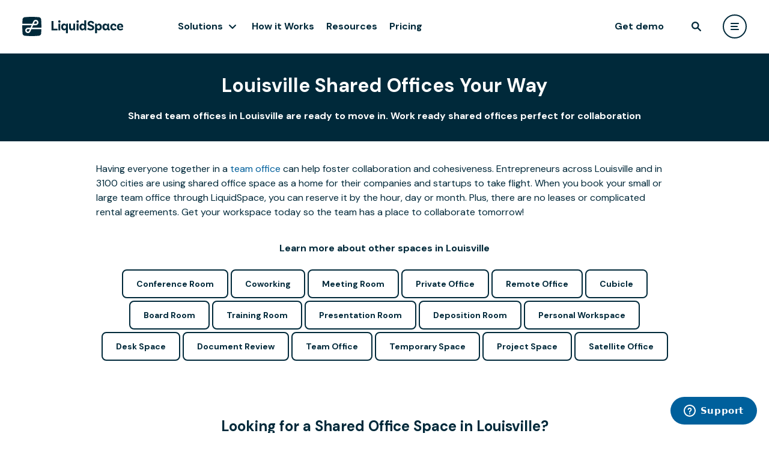

--- FILE ---
content_type: text/html; charset=utf-8
request_url: https://liquidspace.com/us/CO/Louisville/team-offices
body_size: 11118
content:

<!DOCTYPE html>
<html lang="en">
<head prefix="og: http://ogp.me/ns# ls:https://liquidspace.com/ns#">
   
   

   <meta name="theme-color" content="#FFFFFF" />
<link rel="icon" type="image/svg+xml" href="https://content-fd.liquidspace.com/images/logo/favicon.svg?v=5658f46c79">
<link rel="icon" type="image/png" href="https://content-fd.liquidspace.com/images/logo/favicon.png?v=97f8c4fbfc">
<link rel="icon" sizes="192x192" href="https://content-fd.liquidspace.com/images/logo/logo-192.png?v=0c018ada3f" />
<link rel="icon" sizes="310x310" href="https://content-fd.liquidspace.com/images/logo/logo-310.png?v=9a6b32f936" />


<meta name="apple-mobile-web-app-title" content="LiquidSpace">
<meta name="apple-mobile-web-app-status-bar-style" content="black-translucent" />
<link rel="apple-touch-icon" href="https://content-fd.liquidspace.com/images/logo/apple-touch-icon.png?v=f415733b6b" />


<meta name="application-name" content="LiquidSpace" />


      <meta name="viewport" content="width=device-width, initial-scale=1.0" />
         <meta property="fb:app_id" content="1274466275913685" />
      <meta name="twitter:card" content="summary_large_image">
   <meta name="twitter:site" content="@LiquidSpace">
   <link rel="preconnect" href="https://fonts.googleapis.com">
   <link rel="preconnect" href="https://fonts.gstatic.com" crossorigin>
   <link href="https://fonts.googleapis.com/css2?family=DM+Sans:ital,wght@0,400;0,500;0,700;1,400;1,500;1,700&display=swap" rel="preload" as="style" onload="this.onload=null;this.rel='stylesheet'">

   <link rel="preconnect" href="https://fonts.gstatic.com">
   <link href="https://fonts.googleapis.com/css2?family=Inter:wght@300;400;500;600&display=swap" rel="preload" as="style" onload="this.onload=null;this.rel='stylesheet'">

   
<script>_initialUserModel = {"id":null,"email":null,"encryptedEmail":null,"firstName":null,"lastName":null,"fullName":null,"monthyInterest":false,"roles":[],"memberType":null,"basicRole":null,"imageUrl":null,"ssoLoginType":null,"IsEnterprise":false,"EnterpriseAccount":null,"EnterpriseAccountPortalUrl":null,"enterpriseAccountAdmin":[],"socialVisibility":0};</script>
<script>_initialBrandedModel = null;</script>


   
   <title>Louisville Shared Offices Your Way</title>
   <link href="https://content-fd.liquidspace.com/dist/css/styleguide-c0-cab973287f.css?v=cab973287f" media="all" rel="stylesheet" type="text/css"></link>
   
   
<link href="https://content-fd.liquidspace.com/dist/css/liquidspace-6428684ad3.common-c0.css?v=6428684ad3" media="all" rel="stylesheet" type="text/css"></link>   
   <meta name="description" content="Shared team offices in Louisville are ready to move in. Work ready shared offices perfect for collaboration" />
   <link rel="canonical" href="https://liquidspace.com/us/co/louisville/team-offices" />


   <link href="https://content-fd.liquidspace.com/dist/css/landingpage-common-c0-a1e7462eac.css?v=a1e7462eac" media="all" rel="stylesheet" type="text/css"></link>


   <link href="https://content-fd.liquidspace.com/dist2/8366.816ab4718cfb6b70933f.css?v=41887afe51" media="all" rel="stylesheet" type="text/css"></link>
<link href="https://content-fd.liquidspace.com/dist2/5902.8c5b220bf6f482881a90.css?v=68b329da98" media="all" rel="stylesheet" type="text/css"></link>
<link href="https://content-fd.liquidspace.com/dist2/6935.f275ab275aecc594e13a.css?v=8bffd9a1a7" media="all" rel="stylesheet" type="text/css"></link>
<link href="https://content-fd.liquidspace.com/dist2/9710.8c5b220bf6f482881a90.css?v=68b329da98" media="all" rel="stylesheet" type="text/css"></link>
<link href="https://content-fd.liquidspace.com/dist2/GenericPage.6da9821483f58c191c23.css?v=ed4f24545c" media="all" rel="stylesheet" type="text/css"></link>

</head>
<body class=" p1 pb page-landingpage page-landingpage-workspacetype" >
   
   
   <div class="page-wrapper">
<div id="header-wrapper" class="header-wrapper" 
     data-classname="" 
     data-fluid="false" 
     data-nosearch="false" 
     data-redirecttomyliquidspaceaftersignin="false">
   <header class="header"></header>
   <div class="header-placeholder"></div>
</div>
         
      
      <div id="wrapper" class="">
         <main class="page">
            


<div class="xsection x-header pw">
   <div class="xsection-content">
      <h1 class="h4">
         Louisville Shared Offices Your Way
      </h1>
      <h2 class="h7">Shared team offices in Louisville are ready to move in. Work ready shared offices perfect for collaboration</h2>
   </div>
</div>
<div class="xsection body">
   <div class="xsection-content">Having everyone together in a <a href="/how-it-works">team office</a> can help foster collaboration and cohesiveness. Entrepreneurs across Louisville and in 3100 cities are using shared office space as a home for their companies and startups to take flight. When you book your small or large team office through LiquidSpace, you can reserve it by the hour, day or month. Plus, there are no leases or complicated rental agreements. Get your workspace today so the team has a place to collaborate tomorrow!</div>
</div>
   <div class="xsection learn-about-other-types">
      <div class="xsection-content">
         <div class="h7">
            Learn more about other spaces
               in Louisville
         </div>
                     <a href="/US/CO/louisville/conference-rooms" class="ocean-inverted-button">Conference Room</a>
            <a href="/US/CO/louisville/coworking-space" class="ocean-inverted-button">Coworking</a>
            <a href="/US/CO/louisville/meeting-rooms" class="ocean-inverted-button">Meeting Room</a>
            <a href="/US/CO/louisville/personal-workspaces" class="ocean-inverted-button">Private Office</a>
            <a href="/US/CO/louisville/remote-office-space" class="ocean-inverted-button">Remote Office</a>
            <a href="/US/CO/louisville/cubicle-rentals" class="ocean-inverted-button">Cubicle</a>
            <a href="/US/CO/louisville/boardroom-rentals" class="ocean-inverted-button">Board Room</a>
            <a href="/US/CO/louisville/training-room-rental" class="ocean-inverted-button">Training Room</a>
            <a href="/US/CO/louisville/presentation-room-rentals" class="ocean-inverted-button">Presentation Room</a>
            <a href="/US/CO/louisville/deposition-meeting-rooms" class="ocean-inverted-button">Deposition Room</a>
            <a href="/US/CO/louisville/personal-workspace" class="ocean-inverted-button">Personal Workspace</a>
            <a href="/US/CO/louisville/desk-space" class="ocean-inverted-button">Desk Space</a>
            <a href="/US/CO/louisville/document-review-space" class="ocean-inverted-button">Document Review</a>
         <a class="ocean-inverted-button" href="/US/CO/louisville/find-team-office">Team Office</a>
         <a class="ocean-inverted-button" href="/US/CO/louisville/find-temporary-space">Temporary Space</a>
         <a class="ocean-inverted-button" href="/US/CO/louisville/find-project-space">Project Space</a>
         <a class="ocean-inverted-button" href="/US/CO/louisville/find-satellite-office">Satellite Office</a>

      </div>
   </div>
   <div class="xsection null-form" id="nullState">
      <div class="xsection-content">
         <h2 class="h5">
                     Looking for a Shared Office Space in Louisville?
         </h2>
         <div class="validation-summary lbl1" data-bind="visible: showServerErrors()" style="display: none;">
   <ul>
      <!-- ko foreach: serverErrors -->
      <li data-bind="html: $data, visible: $parent.showServerErrors()" style="display: none;"></li>
      <!-- /ko -->
   </ul>
</div>
<div class="null-form-wrapper">
   <div>
      <div class="null-form-signin">
         <div class="h7">
            What to expect
         </div>
         <div data-bind="visible: !userIsAuthenticated()">
            <a href="javascript:void(0)" data-bind="click: signInFunc">Log in</a> to update your preferences
         </div>
      </div>
      <div class="what-to-expect">
         
         <div>
            LiquidSpace is a commercial real-estate network with publicly transactable spaces and private member only space.
         </div>
         <ul>
            <li>Tell us what you are looking for</li>
            <li>We’ll tap our network of flexible space partners including exclusive off the market options.</li>
            <li>You’ll get tailored proposals.</li>
            <li>Compare, tour and book the right space.</li>
         </ul>
      </div>
   </div>
   <div>
      <div class="concierge-form-wrapper" data-bind="css: { isSubmitted: isSubmitted, showValidationMessages: showValidationMessages }, validationOptions: { messagesOnModified: false, decorateInputElement: true }">
   <div data-bind="visible: step() == 1">
      <div style="overflow: hidden; position: relative;">
         <!-- fake fields are a workaround for chrome autofill getting the wrong fields -->
         <input style="position: absolute; top: -10000px; left: -10000px;" type="text" name="fakeusernameremembered" aria-label="fake username" tabindex="-1" />
         <input style="position: absolute; top: -10000px; left: -10000px;" type="password" name="fakepasswordremembered" aria-label="fake password" tabindex="-1" />
      </div>

      <div class="fl">
         <input data-bind="value:&#32;FullName,&#32;attr:&#32;{&#32;readonly:&#32;userIsAuthenticated&#32;}" id="FullName" name="FullName" placeholder="Full&#32;name" type="text" value="" />
         <label>Full name</label>
      </div>
      <div class="fl">
         <input data-bind="value:&#32;Email,&#32;attr:&#32;{&#32;readonly:&#32;userIsAuthenticated&#32;}" data-val="true" data-val-email="Email&#32;is&#32;not&#32;valid" data-val-email-regexpattern="^(([^&lt;&gt;()[\]\\.,;:\s@\&quot;]+(\.[^&lt;&gt;()[\]\\.,;:\s@\&quot;]+)*)|(\&quot;.+\&quot;))@((\[[0-9]{1,3}\.[0-9]{1,3}\.[0-9]{1,3}\.[0-9]{1,3}\])|(([a-zA-Z\-0-9]+\.)+[a-zA-Z]{2,}))$" data-val-required="Email&#32;is&#32;required" id="Email" name="Email" placeholder="Email" type="text" value="" />
         <label>Email</label>
      </div>
      <div class="fl">
         <input data-bind="value:&#32;PhoneNumber" data-val="true" data-val-phonenumber="PhoneNumber&#32;is&#32;not&#32;valid" data-val-phonenumber-allowinternational="True" id="PhoneNumber" name="PhoneNumber" placeholder="Phone" type="text" value="" />
         <label>Phone</label>
      </div>
      <div class="fl">
         <input data-bind="value:&#32;Company" id="Company" name="Company" placeholder="Company" type="text" value="" />
         <label>Company</label>
      </div>
      <div class="fl" data-bind="visible: !userIsAuthenticated()">
         <input data-bind="value:&#32;Password" data-val="true" data-val-length="Password&#32;must&#32;be&#32;8-64&#32;characters&#32;long" data-val-length-max="64" data-val-length-min="8" data-val-passwordstrength="Password&#32;strength&#32;must&#32;be&#32;at&#32;least&#32;Weak" data-val-passwordstrength-passwordstrengthtype="Weak" data-val-required="Password&#32;is&#32;required" id="Password" name="Password" placeholder="Password&#32;(6-64&#32;characters)" type="password" />
         <label>Password (6-64 characters)</label>
      </div>

      <button class="orange-button" data-bind="click: function(){goToStep(2)}">Next. Add Office Requirements</button>

      <div class="sb sending-terms">
         By submitting, you accept the LiquidSpace
         <a target="_blank" href="/terms/terms-of-use">Terms of Use</a> and <a target="_blank" href="/terms/privacy-policy">Privacy Policy</a>.
      </div>
   </div>
   <div style="display: none;" data-bind="visible: step() == 2">
      <div class="h7 nlp-input-label">For how long?</div>
      <div class="nlp-checkbuttons">
         <div class="nlp-checkbutton" data-bind="css: { 'nlp-checkbutton--checked': isHourly, pw: isHourly, h7: isHourly }, click: function(){ setReservationMethod(null) }">Hours or Days</div>
         <div class="nlp-checkbutton" data-bind="css: { 'nlp-checkbutton--checked': isMonthly, pw: isMonthly, h7: isMonthly }, click: function(){ setReservationMethod(Enum.WorkspaceReservationMethod.Period) }">Months or Years</div>
         <div class="clear"></div>
      </div>
      <!-- ko if: showSpaceTypesDropdown -->
      <div class="h7 nlp-input-label">Select space type</div>
      <div data-bind="component: { name: 'dropdown', params: { options: spaceTypes, value: searchRequest.SpaceTypes, caption: 'Space type' } }"></div>
      <!-- /ko -->
      <div class="h7 nlp-input-label">For how many people?</div>
      <input type="text" value="" data-bind="numeric, value: searchRequest.WorkspaceCapacity" placeholder="EX: 20" maxlength="3" />
      <div class="h7 nlp-input-label">Message</div>
      <textarea class="nlp-textarea" placeholder="When are you planning to move in? Is there something special you need?" data-bind="textinput: searchRequest.Message"></textarea>

      <button class="orange-button" data-bind="click: submit, jqButton: { label: savePrferencesLabel(), disabled: isSubmitted() }"></button>
   </div>
</div>

   </div>
</div>
      </div>
   </div>
<div class="xsection explore-amenities">
   <div class="xsection-content">
      <div class="h5">Amenities and Services for your Office Space</div>
      <ul>
            <li>
               <a class="explore-amenity" href="/office-with-24-7-access">
                  <div class="explore-amenity-icon explore-amenity-icon--access247"></div>
                  <div>24/7 Access</div>
               </a>
            </li>
            <li>
               <a class="explore-amenity" href="/accesible-workspace">
                  <div class="explore-amenity-icon explore-amenity-icon--accessibility"></div>
                  <div>Accessibility</div>
               </a>
            </li>
            <li>
               <a class="explore-amenity" href="/office-with-bike-rack">
                  <div class="explore-amenity-icon explore-amenity-icon--bikerack"></div>
                  <div>Bike Rack</div>
               </a>
            </li>
            <li>
               <a class="explore-amenity" href="/office-with-catering">
                  <div class="explore-amenity-icon explore-amenity-icon--catering"></div>
                  <div>Catering</div>
               </a>
            </li>
            <li>
               <a class="explore-amenity" href="/office-with-coffee-tea">
                  <div class="explore-amenity-icon explore-amenity-icon--coffeetea"></div>
                  <div>Coffee/Tea</div>
               </a>
            </li>
            <li>
               <a class="explore-amenity" href="/office-with-locking-door">
                  <div class="explore-amenity-icon explore-amenity-icon--doorwithlock"></div>
                  <div>Door w/Lock</div>
               </a>
            </li>
            <li>
               <a class="explore-amenity" href="/filming-photography-office">
                  <div class="explore-amenity-icon explore-amenity-icon--filmingallowed"></div>
                  <div>Filming Allowed</div>
               </a>
            </li>
            <li>
               <a class="explore-amenity" href="/office-with-water">
                  <div class="explore-amenity-icon explore-amenity-icon--filteredwater"></div>
                  <div>Filtered Water</div>
               </a>
            </li>
            <li>
               <a class="explore-amenity" href="/office-with-receptionist">
                  <div class="explore-amenity-icon explore-amenity-icon--hostedreception"></div>
                  <div>Hosted Reception</div>
               </a>
            </li>
            <li>
               <a class="explore-amenity" href="/office-with-kitchen">
                  <div class="explore-amenity-icon explore-amenity-icon--kitchen"></div>
                  <div>Kitchen</div>
               </a>
            </li>
            <li>
               <a class="explore-amenity" href="/office-with-mailbox">
                  <div class="explore-amenity-icon explore-amenity-icon--mailboxservices"></div>
                  <div>Mailbox Services</div>
               </a>
            </li>
            <li>
               <a class="explore-amenity" href="/office-with-meeting-room">
                  <div class="explore-amenity-icon explore-amenity-icon--meetingrooms"></div>
                  <div>Meeting Rooms</div>
               </a>
            </li>
            <li>
               <a class="explore-amenity" href="/office-with-restaurant-access">
                  <div class="explore-amenity-icon explore-amenity-icon--onsiterestaurant"></div>
                  <div>On-Site Restaurant</div>
               </a>
            </li>
            <li>
               <a class="explore-amenity" href="/office-with-parking">
                  <div class="explore-amenity-icon explore-amenity-icon--parking"></div>
                  <div>Parking</div>
               </a>
            </li>
            <li>
               <a class="explore-amenity" href="/pet-friendly-office">
                  <div class="explore-amenity-icon explore-amenity-icon--petfriendly"></div>
                  <div>Pet Friendly</div>
               </a>
            </li>
            <li>
               <a class="explore-amenity" href="/office-with-phone">
                  <div class="explore-amenity-icon explore-amenity-icon--phone"></div>
                  <div>Phone</div>
               </a>
            </li>
            <li>
               <a class="explore-amenity" href="/office-with-print-scan-copy">
                  <div class="explore-amenity-icon explore-amenity-icon--printscancopy"></div>
                  <div>Print/Scan/Copy</div>
               </a>
            </li>
            <li>
               <a class="explore-amenity" href="/conference-room-with-projector">
                  <div class="explore-amenity-icon explore-amenity-icon--projector"></div>
                  <div>Projector</div>
               </a>
            </li>
            <li>
               <a class="explore-amenity" href="/board-room-with-setup">
                  <div class="explore-amenity-icon explore-amenity-icon--roomsetup"></div>
                  <div>Room set-up</div>
               </a>
            </li>
            <li>
               <a class="explore-amenity" href="/office-with-shower">
                  <div class="explore-amenity-icon explore-amenity-icon--shower"></div>
                  <div>Shower</div>
               </a>
            </li>
            <li>
               <a class="explore-amenity" href="/office-with-storage">
                  <div class="explore-amenity-icon explore-amenity-icon--storage"></div>
                  <div>Storage</div>
               </a>
            </li>
            <li>
               <a class="explore-amenity" href="/conference-room-with-TV">
                  <div class="explore-amenity-icon explore-amenity-icon--tvmonitor"></div>
                  <div>TV/Monitor</div>
               </a>
            </li>
            <li>
               <a class="explore-amenity" href="/meeting-room-with-video-conferencing">
                  <div class="explore-amenity-icon explore-amenity-icon--videoconference"></div>
                  <div>Video Conference</div>
               </a>
            </li>
            <li>
               <a class="explore-amenity" href="/conference-room-with-whiteboard">
                  <div class="explore-amenity-icon explore-amenity-icon--whiteboard"></div>
                  <div>Whiteboard</div>
               </a>
            </li>
            <li>
               <a class="explore-amenity" href="/office-with-wifi">
                  <div class="explore-amenity-icon explore-amenity-icon--wifi"></div>
                  <div>Wifi</div>
               </a>
            </li>
            <li>
               <a class="explore-amenity" href="/office-with-window">
                  <div class="explore-amenity-icon explore-amenity-icon--windowview"></div>
                  <div>Window View</div>
               </a>
            </li>
         
         <li></li>
         <li></li>
         <li></li>
         <li></li>
         <li></li>
         <li></li>
         <li></li>
         <li></li>
      </ul>
   </div>
</div>
<div class="xsection testimonials">
   <div class="xsection-content">
      <div class="testimonials-wrapper">
            <div class="testimonial p1">
               <div class="quote">The process was smooth and I like that LiquidSpaces was so responsive. I was frustrated with the 50-page aggressive lease for 3 years that we received for another office space. Out of frustration I hit Google with a query I got to LiquidSpace. I found our team space quickly and simply and DASH® was clear and to the point.</div>
               <div class="h7">Natalia Panowicz</div>
               <div class="sb">COO, Codility</div>
            </div>
            <div class="testimonial p1">
               <div class="quote">With LiquidSpace, I&#8217;m assured the best workspace for my constantly evolving and revolving needs&#8212;whether it&#8217;s a professional conference room for a multiple client work session, a larger community venue for a lengthy off-site training day, or just some quiet workspace away from my (sometimes distracting!) home office.</div>
               <div class="h7">Eve Connell</div>
               <div class="sb">Writer, Editor, Trainer</div>
            </div>
            <div class="testimonial p1">
               <div class="quote">When a representative from a company that sends court reporters to take depositions called to see if we had a Walnut Creek location. I was happy to tell her about LiquidSpace. All you have to do is sign up. Membership is free and with LiquidSpace you can find, book, and pay for the conference room use on the LiquidSpace website.</div>
               <div class="h7">Kathy Young</div>
               <div class="sb">Manager, The 580 Executive Center</div>
            </div>
            <div class="testimonial p1">
               <div class="quote">The team was small, so working out of a shared space makes a lot of sense for us. Not only do we avoid the cabin fever of working together as a tiny team, but we also get shared amenities and services. As COO, that means I don&#8217;t have to deal with the hassles of being office manager, like ordering toilet paper and arranging for cleaning. The flexibility of the LiquidSpace platform was also really compelling. We booked on month-to-month terms so we can scale up our space to match team size as we need it.</div>
               <div class="h7">Daniel Yaffe</div>
               <div class="sb">Co-Founder, AnyRoad</div>
                  <div class="mt-px20">
                     <a class="orange-button" href="/customer-stories/AnyRoad">Read Customer Story</a>
                  </div>
            </div>
      </div>
         <div class="testimonials-indicatior-wrapper">
               <a href="javascript:void(0)" class="testimonials-indicatior selected" onclick="showTestimonial(0)"></a>
               <a href="javascript:void(0)" class="testimonials-indicatior " onclick="showTestimonial(1)"></a>
               <a href="javascript:void(0)" class="testimonials-indicatior " onclick="showTestimonial(2)"></a>
               <a href="javascript:void(0)" class="testimonials-indicatior " onclick="showTestimonial(3)"></a>
         </div>
   </div>
</div>
<div class="xsection nlp-earn-money">
   <div class="xsection-content">
      <div class="h5">Earn money by sharing your extra office space</div>
      <a href="/share-office-meeting-space" class="ocean-button">List Space</a>
   </div>
</div>

   
   

         </main>
      </div>
   </div>

<footer class="ftr" role="contentinfo">
   <div class="ftl-container">
      <div class="ftr-header">
         <a href="/" class="ftr-header-logo" title="LiquidSpace"></a>
         <div class="ftr-header-links">
            <a class="ftr-header-svglink" href="https://www.linkedin.com/company/liquidspace" target="_blank" aria-label="liquidspace linkedin">
               <svg xmlns="http://www.w3.org/2000/svg" width="32" height="32" fill="transparent" viewBox="0 0 24 24">
                  <rect class="ftr-header-svglink-fill" width="23.396" height="23.396" x=".302" y=".302" stroke="#fff" stroke-width=".604" rx="11.698" />
                  <path class="ftr-header-svglink-text" fill="#fff" d="M7 8.162c0-.337.113-.615.338-.834.225-.219.518-.328.878-.328.354 0 .64.108.86.323.225.222.337.512.337.869 0 .323-.11.592-.328.808-.225.222-.521.333-.888.333h-.01c-.354 0-.64-.11-.859-.333A1.146 1.146 0 0 1 7 8.162ZM7.125 17v-6.748h2.143V17H7.125Zm3.33 0h2.143v-3.768c0-.235.026-.417.078-.545.09-.23.226-.423.41-.58.183-.16.413-.238.69-.238.72 0 1.081.508 1.081 1.525V17H17v-3.869c0-.996-.225-1.752-.676-2.267-.45-.516-1.045-.773-1.785-.773-.83 0-1.477.374-1.94 1.121v.02h-.01l.01-.02v-.96h-2.143c.013.216.019.886.019 2.01 0 1.125-.006 2.704-.02 4.738Z" />
               </svg>
            </a>
            <button class="ftr-header-button showContactUsFormFromFooter">Contact Us</button>
         </div>
      </div>
      <div class="ftr-categories">
      <div id="GET STARTED" class="ftr-category">
         <div class="ftr-category-header">GET STARTED</div>
         <div class="ftr-category-items">
                     <button class="ftr-category-item ftr-category-item-btn showEnterpriseFormFromFooter">Get Demo</button>
                     <a href="/search" class="ftr-category-item" data-label="Find Space">Find Space</a>
                     <a href="/share-office-meeting-space" class="ftr-category-item" data-label="Become a Host">Become a Host</a>
                     <a href="/pricing" class="ftr-category-item" data-label="Pricing">Pricing</a>
         </div>
      </div>
      <div id="PORTFOLIO STRATEGY" class="ftr-category">
         <div class="ftr-category-header">PORTFOLIO STRATEGY</div>
         <div class="ftr-category-items">
                     <a href="/scenario-modeler" class="ftr-category-item" data-label="Scenario Modeler">Scenario Modeler</a>
                     <a href="/hub-locator" class="ftr-category-item" data-label="Hub Locator">Hub Locator</a>
         </div>
      </div>
      <div id="WORKSPACE ACCESS" class="ftr-category">
         <div class="ftr-category-header">WORKSPACE ACCESS</div>
         <div class="ftr-category-items">
                     <a href="/flexible-office-space" class="ftr-category-item" data-label="On-Demand Workspace">On-Demand Workspace</a>
                     <a href="/dedicated-office-space" class="ftr-category-item" data-label="Private Office Space">Private Office Space</a>
         </div>
      </div>
      <div id="WORKPLACE OPERATIONS" class="ftr-category">
         <div class="ftr-category-header">WORKPLACE OPERATIONS</div>
         <div class="ftr-category-items">
                     <a href="/workplace-manager" class="ftr-category-item" data-label="Workplace Manager">Workplace Manager</a>
                     <a href="/license-administrator" class="ftr-category-item" data-label="License Administrator">License Administrator</a>
                     <a href="/license-administrator#transactions" class="ftr-category-item" data-label="Transaction Manager">Transaction Manager</a>
                     <a href="/license-administrator#payments" class="ftr-category-item" data-label="Payments Manager">Payments Manager</a>
         </div>
      </div>
      <div id="EMPLOYEE EXPERIENCE" class="ftr-category">
         <div class="ftr-category-header">EMPLOYEE EXPERIENCE</div>
         <div class="ftr-category-items">
                     <a href="/team-connect" class="ftr-category-item" data-label="Team Connect">Team Connect</a>
         </div>
      </div>
      <div id="ENTERPRISE SECURITY" class="ftr-category">
         <div class="ftr-category-header">ENTERPRISE SECURITY</div>
         <div class="ftr-category-items">
                     <a href="/data-security#data-security" class="ftr-category-item" data-label="Data Security">Data Security</a>
                     <a href="/data-security#privacy-protection" class="ftr-category-item" data-label="Privacy Protection">Privacy Protection</a>
                     <a href="/data-security#compliance" class="ftr-category-item" data-label="Compliance">Compliance</a>
         </div>
      </div>
      <div id="INTEGRATIONS" class="ftr-category">
         <div class="ftr-category-header">INTEGRATIONS</div>
         <div class="ftr-category-items">
                     <a href="/integrations#hris" class="ftr-category-item" data-label="HRIS User Provisioning">HRIS User Provisioning</a>
                     <a href="/integrations#iwms" class="ftr-category-item" data-label="IWMS Integration">IWMS Integration</a>
                     <a href="/integrations#sso" class="ftr-category-item" data-label="SSO &amp; SCIM">SSO &amp; SCIM</a>
                     <a href="/integrations#communication" class="ftr-category-item" data-label="Communication Tools">Communication Tools</a>
                     <a href="/integrations#bi" class="ftr-category-item" data-label="BI &amp; Reporting">BI &amp; Reporting</a>
         </div>
      </div>
      <div id="ABOUT" class="ftr-category">
         <div class="ftr-category-header">ABOUT</div>
         <div class="ftr-category-items">
                     <a href="/how-it-works" class="ftr-category-item" data-label="How it Works">How it Works</a>
                     <a href="https://resources.liquidspace.com" class="ftr-category-item" data-label="Resources">Resources</a>
                     <a href="https://resources.liquidspace.com/tag/case-study" class="ftr-category-item" data-label="Case Studies">Case Studies</a>
                     <a href="https://support.liquidspace.com/hc/en-us" class="ftr-category-item" data-label="Help Center">Help Center</a>
                     <a href="/faq" class="ftr-category-item" data-label="FAQ">FAQ</a>
         </div>
      </div>
      </div>
      <div class="row">
         <div class="col">
            <div class="ftr-line"></div>
         </div>
      </div>
      <div class="ftr-footer">
         <div class="ftr-footer-copyright">
            © LiquidSpace, 2026
         </div>
         <div class="ftr-footer-links">
            <a href="/terms/terms-of-use" target="_blank">Terms of Use</a>
            <a href="/terms/privacy-policy" target="_blank">Privacy Policy</a>
         </div>
      </div>
   </div>
</footer>

   
   
   

   <script src="//ajax.googleapis.com/ajax/libs/jquery/3.5.1/jquery.min.js" type="text/javascript"></script>
<script src="//ajax.googleapis.com/ajax/libs/jqueryui/1.13.3/jquery-ui.min.js" type="text/javascript"></script>
<script src="//cdnjs.cloudflare.com/ajax/libs/jquery-validate/1.21.0/jquery.validate.min.js" type="text/javascript"></script>
<script src="//cdnjs.cloudflare.com/ajax/libs/jquery-validation-unobtrusive/3.2.6/jquery.validate.unobtrusive.min.js" type="text/javascript"></script>
<script src="//cdn.jsdelivr.net/npm/@reduxjs/toolkit@1.7.2/dist/redux-toolkit.umd.min.js" type="text/javascript"></script>
<script src="//cdn.jsdelivr.net/npm/@reduxjs/toolkit@1.7.2/dist/query/rtk-query.umd.min.js" type="text/javascript"></script>
<script src="//cdnjs.cloudflare.com/ajax/libs/popper.js/2.11.6/umd/popper.min.js" type="text/javascript"></script>
<script src="//cdn.jsdelivr.net/npm/tippy.js@6/dist/tippy.umd.min.js" type="text/javascript"></script>

   

<script type="text/javascript" src="/scripts/config?deploymentId=2026.1.15.1&amp;gtmType=General"></script>


<script type="text/javascript">
   window.recaptchaOptions = {      
      enterprise: true,
   };
</script>


<!-- Google Tag Manager -->
<noscript><iframe src="//www.googletagmanager.com/ns.html?id=GTM-VJZN" height="0" width="0" style="display:none;visibility:hidden"></iframe></noscript>
<!-- End Google Tag Manager -->

<script src="https://content-fd.liquidspace.com/dist/js/commonjs-c0-2e5f1964e1.js?v=2e5f1964e1" type="text/javascript"></script>
   <script src="https://content-fd.liquidspace.com/dist2/runtime.619672f2f94da8f9a710.js?v=811ce2b30b" type="text/javascript"></script>
<script src="https://content-fd.liquidspace.com/dist2/7595.98eae46cc26d2022bd41.js?v=b6eb27795e" type="text/javascript"></script>
<script src="https://content-fd.liquidspace.com/dist2/ComponentsLib.a165bbef92d24267cd74.js?v=562bd93027" type="text/javascript"></script>
<script src="https://content-fd.liquidspace.com/dist/js/LSHelper-c0-c05b408467.js?v=c05b408467" type="text/javascript"></script><script src="https://content-fd.liquidspace.com/dist/js/knockout-c0-a9e912d45a.js?v=a9e912d45a" type="text/javascript"></script><script src="https://content-fd.liquidspace.com/dist/js/conciergeRequest-c0-d7638dc2bf.js?v=d7638dc2bf" type="text/javascript"></script><script src="https://content-fd.liquidspace.com/dist/js/imageUpload-c0-08d93f2b6f.js?v=08d93f2b6f" type="text/javascript"></script><script src="https://content-fd.liquidspace.com/dist/js/liquidspace-f1088f210e.common-c0.js?v=f1088f210e" type="text/javascript"></script>
<script type="text/javascript">
                      showTestimonial = function (i) {
                         $('.testimonial').css('transform', 'translateX(-' + (i * 100) + '%)');
                         $('.testimonials-indicatior').removeClass('selected');
                         $($('.testimonials-indicatior')[i]).addClass('selected');
                      }

                      LSHelper.ga.trackVPV({
                         pageName: "/vpv/city-page" + window.location.pathname + window.location.search
                      });
</script>
<script src="https://content-fd.liquidspace.com/dist/js/conciergeRequestForm-c0-1b9f09e5e9.js?v=1b9f09e5e9" type="text/javascript"></script>
<script type="text/javascript">
      $(function () {
         conciergeRequestForm = new LP.ConciergeRequestForm({
            conciergeRequest: {"Password":null,"SupportedCountries":null,"Company":null,"CustomExpertName":null,"PhoneNumber":null,"SpaceExpertImageUrl":null,"FullName":null,"Email":null,"RegistrationType":43,"City":"Louisville","SearchRequest":{"City":null,"State":null,"Country":null,"LocationIndex":null,"Message":null,"RFPSenderId":null,"RFPCollectionId":null,"RFPCompany":null,"ChainId":null,"SavedSearchStatus":0,"Id":"526261f9-3146-463b-b2b8-1d5d69f2254c","Address":"Louisville, CO US","Latitude":null,"Longitude":null,"VenueGroupId":null,"VenueId":null,"CampaignId":null,"ExclusiveHotelsVenueGroupId":null,"IsFullTextSearch":false,"IsCurrentLocationSearch":false,"MinPrice":null,"MaxPrice":null,"SpaceTypes":50,"ReservationMethod":2,"StartTime":null,"ReservationStart":null,"ReservationLengthMinutes":60,"WorkspaceCapacity":null,"WorkspaceMaxCapacity":null,"AmenityIds":[],"NeighborhoodIds":[],"Distance":41667.0,"WorkspaceScenarioId":null,"MinSize":null,"MaxSize":null,"VenueClassifications":[],"SearchByANDCondition":false,"CreatedDate":null,"ModifiedDate":"0001-01-01T00:00:00","FromOnboarding":false,"Zoom":0,"UpdateSearchWhenMapMoves":false,"Environments":5,"SourceType":10,"SourceData":null,"ScorerNdx":null,"SortOrder":0,"CheckedMemberGroups":[],"OverrideDefaultMemberGroups":false,"ForcedMemberGroups":[],"BookingMethod":null,"LastModifiedUtc":"0001-01-01T00:00:00"},"ExistingSearchRequest":null},
            setSavedSearch: function(savedSearch) {
               if (savedSearch) {
                  this.searchRequest.Message(savedSearch.Message);
                  this.reservationMethodSelected(true);
                  this.searchRequest.ReservationMethod(savedSearch.ReservationMethod);
                  this.searchRequest.WorkspaceCapacity(savedSearch.WorkspaceCapacity);
               }
            },
            showSpaceTypesDropdown: false
         });
         ko.applyBindings(conciergeRequestForm, document.getElementById('nullState'));
      });
   </script>
<script type="text/javascript">
   LiquidSpaceConfig.ShowPortfolioManagerNavigationLinks = true;

</script>
<script src="https://content-fd.liquidspace.com/dist2/961.215807a6fd4320095dfd.js?v=3991e5c70c" type="text/javascript"></script>
<script src="https://content-fd.liquidspace.com/dist2/8240.1a5697cb29a1be0219ff.js?v=07a31a6183" type="text/javascript"></script>
<script src="https://content-fd.liquidspace.com/dist2/9785.d1f6f715006b835f84ce.js?v=f77277f545" type="text/javascript"></script>
<script src="https://content-fd.liquidspace.com/dist2/1448.154e8f07f137b0a2a680.js?v=889e6a7d49" type="text/javascript"></script>
<script src="https://content-fd.liquidspace.com/dist2/8322.8bcd158d3acea42500fc.js?v=8cd109a1be" type="text/javascript"></script>
<script src="https://content-fd.liquidspace.com/dist2/5058.d987bf13425a73d6fb2d.js?v=e8cecc7c73" type="text/javascript"></script>
<script src="https://content-fd.liquidspace.com/dist2/7550.f480fd7ede9b68f57aa6.js?v=6acd087596" type="text/javascript"></script>
<script src="https://content-fd.liquidspace.com/dist2/3517.58399ab2360735160d0e.js?v=966c593db3" type="text/javascript"></script>
<script src="https://content-fd.liquidspace.com/dist2/9326.2ca6cd392a3be21a7894.js?v=afb50a2123" type="text/javascript"></script>
<script src="https://content-fd.liquidspace.com/dist2/6265.5e439018df8e7ac8ad52.js?v=437986f8d2" type="text/javascript"></script>
<script src="https://content-fd.liquidspace.com/dist2/3197.76439f969d89d9cce040.js?v=00fa3276c1" type="text/javascript"></script>
<script src="https://content-fd.liquidspace.com/dist2/4625.2da95f58bacff8a3903c.js?v=785e320965" type="text/javascript"></script>
<script src="https://content-fd.liquidspace.com/dist2/7868.ab11919719d6ef99da30.js?v=1faf22814b" type="text/javascript"></script>
<script src="https://content-fd.liquidspace.com/dist2/8669.c44366b81df8bfa6515c.js?v=c424a18ea8" type="text/javascript"></script>
<script src="https://content-fd.liquidspace.com/dist2/3340.6c37d275ad0dbfc8a1bc.js?v=7908f18e5b" type="text/javascript"></script>
<script src="https://content-fd.liquidspace.com/dist2/6578.e528a40d5c5d5c8e205d.js?v=c3b2e9fd94" type="text/javascript"></script>
<script src="https://content-fd.liquidspace.com/dist2/5169.15a950301903ac6d2edd.js?v=5c723eb9d6" type="text/javascript"></script>
<script src="https://content-fd.liquidspace.com/dist2/338.aaf0ce5052ab5cf9233b.js?v=efa4f03799" type="text/javascript"></script>
<script src="https://content-fd.liquidspace.com/dist2/4348.5614e5b5c92690f1b032.js?v=b1dee69edf" type="text/javascript"></script>
<script src="https://content-fd.liquidspace.com/dist2/220.836ba24d422d1a34c0aa.js?v=9c5db122db" type="text/javascript"></script>
<script src="https://content-fd.liquidspace.com/dist2/GenericPage.bdfe35e2a5eddffdb2dc.js?v=487447f51d" type="text/javascript"></script>
<script type="text/javascript">
      //Zopim Live Chat Script
      function getURLParameter(name) {return decodeURIComponent((new RegExp('[?|&]' + name + '=' + '([^&;]+?)(&|#|;|$)').exec(location.search) || [, ""])[1].replace(/\+/g, '%20')) || null;};
      window.$zopim || (function (d, s) { var z = window.$zopim = function (c) { z._.push(c) }, $ = z.s = d.createElement(s), e = d.getElementsByTagName(s)[0]; z.set = function (o) { z.set._.push(o) }; z._ = []; z.set._ = []; $.async = !0; $.setAttribute('charset', 'utf-8'); $.src = '//v2.zopim.com/?2eOuqn8QtQSLbypp8JjefVd1tTXtEqyy'; z.t = +new Date; $.type = 'text/javascript'; e.parentNode.insertBefore($, e) })(document, 'script');
      if (getURLParameter('concierge')){$zopim(function () {$zopim.livechat.window.show();});}
   </script>

   <script src="https://content-fd.liquidspace.com/dist/js/messenger-c0-db4e0d7bd1.js?v=db4e0d7bd1" type="text/javascript"></script><script src="https://content-fd.liquidspace.com/dist/js/commonHub-c0-bbbd80ee4c.js?v=bbbd80ee4c" type="text/javascript"></script>      <div id="datepicker-portal"></div>
</body>
</html>


--- FILE ---
content_type: text/css
request_url: https://content-fd.liquidspace.com/dist2/8366.816ab4718cfb6b70933f.css?v=41887afe51
body_size: 3023
content:
@charset "UTF-8";
.react-datepicker__year-read-view--down-arrow,
.react-datepicker__month-read-view--down-arrow,
.react-datepicker__month-year-read-view--down-arrow, .react-datepicker__navigation-icon::before {
  border-color: #ccc;
  border-style: solid;
  border-width: 3px 3px 0 0;
  content: "";
  display: block;
  height: 9px;
  position: absolute;
  top: 6px;
  width: 9px;
}
.react-datepicker-popper[data-placement^=top] .react-datepicker__triangle, .react-datepicker-popper[data-placement^=bottom] .react-datepicker__triangle {
  margin-left: -4px;
  position: absolute;
  width: 0;
}
.react-datepicker-popper[data-placement^=top] .react-datepicker__triangle::before, .react-datepicker-popper[data-placement^=bottom] .react-datepicker__triangle::before, .react-datepicker-popper[data-placement^=top] .react-datepicker__triangle::after, .react-datepicker-popper[data-placement^=bottom] .react-datepicker__triangle::after {
  box-sizing: content-box;
  position: absolute;
  border: 8px solid transparent;
  height: 0;
  width: 1px;
  content: "";
  z-index: -1;
  border-width: 8px;
  left: -8px;
}
.react-datepicker-popper[data-placement^=top] .react-datepicker__triangle::before, .react-datepicker-popper[data-placement^=bottom] .react-datepicker__triangle::before {
  border-bottom-color: #aeaeae;
}

.react-datepicker-popper[data-placement^=bottom] .react-datepicker__triangle {
  top: 0;
  margin-top: -8px;
}
.react-datepicker-popper[data-placement^=bottom] .react-datepicker__triangle::before, .react-datepicker-popper[data-placement^=bottom] .react-datepicker__triangle::after {
  border-top: none;
  border-bottom-color: #f0f0f0;
}
.react-datepicker-popper[data-placement^=bottom] .react-datepicker__triangle::after {
  top: 0;
}
.react-datepicker-popper[data-placement^=bottom] .react-datepicker__triangle::before {
  top: -1px;
  border-bottom-color: #aeaeae;
}

.react-datepicker-popper[data-placement^=top] .react-datepicker__triangle {
  bottom: 0;
  margin-bottom: -8px;
}
.react-datepicker-popper[data-placement^=top] .react-datepicker__triangle::before, .react-datepicker-popper[data-placement^=top] .react-datepicker__triangle::after {
  border-bottom: none;
  border-top-color: #fff;
}
.react-datepicker-popper[data-placement^=top] .react-datepicker__triangle::after {
  bottom: 0;
}
.react-datepicker-popper[data-placement^=top] .react-datepicker__triangle::before {
  bottom: -1px;
  border-top-color: #aeaeae;
}

.react-datepicker-wrapper {
  display: inline-block;
  padding: 0;
  border: 0;
  width: 100%;
}

.react-datepicker {
  font-family: "Helvetica Neue", helvetica, arial, sans-serif;
  font-size: 0.8rem;
  background-color: #fff;
  color: #000;
  border: 1px solid #aeaeae;
  border-radius: 0.3rem;
  display: inline-block;
  position: relative;
}

.react-datepicker--time-only .react-datepicker__triangle {
  left: 35px;
}
.react-datepicker--time-only .react-datepicker__time-container {
  border-left: 0;
}
.react-datepicker--time-only .react-datepicker__time,
.react-datepicker--time-only .react-datepicker__time-box {
  border-bottom-left-radius: 0.3rem;
  border-bottom-right-radius: 0.3rem;
}

.react-datepicker__triangle {
  position: absolute;
  left: 50px;
}

.react-datepicker-popper {
  z-index: 1;
}
.react-datepicker-popper[data-placement^=bottom] {
  padding-top: 10px;
}
.react-datepicker-popper[data-placement=bottom-end] .react-datepicker__triangle, .react-datepicker-popper[data-placement=top-end] .react-datepicker__triangle {
  left: auto;
  right: 50px;
}
.react-datepicker-popper[data-placement^=top] {
  padding-bottom: 10px;
}
.react-datepicker-popper[data-placement^=right] {
  padding-left: 8px;
}
.react-datepicker-popper[data-placement^=right] .react-datepicker__triangle {
  left: auto;
  right: 42px;
}
.react-datepicker-popper[data-placement^=left] {
  padding-right: 8px;
}
.react-datepicker-popper[data-placement^=left] .react-datepicker__triangle {
  left: 42px;
  right: auto;
}

.react-datepicker__header {
  text-align: center;
  background-color: #f0f0f0;
  border-bottom: 1px solid #aeaeae;
  border-top-left-radius: 0.3rem;
  padding: 8px 0;
  position: relative;
}
.react-datepicker__header--time {
  padding-bottom: 8px;
  padding-left: 5px;
  padding-right: 5px;
}
.react-datepicker__header--time:not(.react-datepicker__header--time--only) {
  border-top-left-radius: 0;
}
.react-datepicker__header:not(.react-datepicker__header--has-time-select) {
  border-top-right-radius: 0.3rem;
}

.react-datepicker__year-dropdown-container--select,
.react-datepicker__month-dropdown-container--select,
.react-datepicker__month-year-dropdown-container--select,
.react-datepicker__year-dropdown-container--scroll,
.react-datepicker__month-dropdown-container--scroll,
.react-datepicker__month-year-dropdown-container--scroll {
  display: inline-block;
  margin: 0 2px;
}

.react-datepicker__current-month,
.react-datepicker-time__header,
.react-datepicker-year-header {
  margin-top: 0;
  color: #000;
  font-weight: bold;
  font-size: 0.944rem;
}

.react-datepicker-time__header {
  text-overflow: ellipsis;
  white-space: nowrap;
  overflow: hidden;
}

.react-datepicker__navigation {
  align-items: center;
  background: none;
  display: flex;
  justify-content: center;
  text-align: center;
  cursor: pointer;
  position: absolute;
  top: 2px;
  padding: 0;
  border: none;
  z-index: 1;
  height: 32px;
  width: 32px;
  text-indent: -999em;
  overflow: hidden;
}
.react-datepicker__navigation--previous {
  left: 2px;
}
.react-datepicker__navigation--next {
  right: 2px;
}
.react-datepicker__navigation--next--with-time:not(.react-datepicker__navigation--next--with-today-button) {
  right: 85px;
}
.react-datepicker__navigation--years {
  position: relative;
  top: 0;
  display: block;
  margin-left: auto;
  margin-right: auto;
}
.react-datepicker__navigation--years-previous {
  top: 4px;
}
.react-datepicker__navigation--years-upcoming {
  top: -4px;
}
.react-datepicker__navigation:hover *::before {
  border-color: #a6a6a6;
}

.react-datepicker__navigation-icon {
  position: relative;
  top: -1px;
  font-size: 20px;
  width: 0;
}
.react-datepicker__navigation-icon--next {
  left: -2px;
}
.react-datepicker__navigation-icon--next::before {
  transform: rotate(45deg);
  left: -7px;
}
.react-datepicker__navigation-icon--previous {
  right: -2px;
}
.react-datepicker__navigation-icon--previous::before {
  transform: rotate(225deg);
  right: -7px;
}

.react-datepicker__month-container {
  float: left;
}

.react-datepicker__year {
  margin: 0.4rem;
  text-align: center;
}
.react-datepicker__year-wrapper {
  display: flex;
  flex-wrap: wrap;
  max-width: 180px;
}
.react-datepicker__year .react-datepicker__year-text {
  display: inline-block;
  width: 4rem;
  margin: 2px;
}

.react-datepicker__month {
  margin: 0.4rem;
  text-align: center;
}
.react-datepicker__month .react-datepicker__month-text,
.react-datepicker__month .react-datepicker__quarter-text {
  display: inline-block;
  width: 4rem;
  margin: 2px;
}

.react-datepicker__input-time-container {
  clear: both;
  width: 100%;
  float: left;
  margin: 5px 0 10px 15px;
  text-align: left;
}
.react-datepicker__input-time-container .react-datepicker-time__caption {
  display: inline-block;
}
.react-datepicker__input-time-container .react-datepicker-time__input-container {
  display: inline-block;
}
.react-datepicker__input-time-container .react-datepicker-time__input-container .react-datepicker-time__input {
  display: inline-block;
  margin-left: 10px;
}
.react-datepicker__input-time-container .react-datepicker-time__input-container .react-datepicker-time__input input {
  width: auto;
}
.react-datepicker__input-time-container .react-datepicker-time__input-container .react-datepicker-time__input input[type=time]::-webkit-inner-spin-button,
.react-datepicker__input-time-container .react-datepicker-time__input-container .react-datepicker-time__input input[type=time]::-webkit-outer-spin-button {
  -webkit-appearance: none;
  margin: 0;
}
.react-datepicker__input-time-container .react-datepicker-time__input-container .react-datepicker-time__input input[type=time] {
  -moz-appearance: textfield;
}
.react-datepicker__input-time-container .react-datepicker-time__input-container .react-datepicker-time__delimiter {
  margin-left: 5px;
  display: inline-block;
}

.react-datepicker__time-container {
  float: right;
  border-left: 1px solid #aeaeae;
  width: 85px;
}
.react-datepicker__time-container--with-today-button {
  display: inline;
  border: 1px solid #aeaeae;
  border-radius: 0.3rem;
  position: absolute;
  right: -72px;
  top: 0;
}
.react-datepicker__time-container .react-datepicker__time {
  position: relative;
  background: white;
  border-bottom-right-radius: 0.3rem;
}
.react-datepicker__time-container .react-datepicker__time .react-datepicker__time-box {
  width: 85px;
  overflow-x: hidden;
  margin: 0 auto;
  text-align: center;
  border-bottom-right-radius: 0.3rem;
}
.react-datepicker__time-container .react-datepicker__time .react-datepicker__time-box ul.react-datepicker__time-list {
  list-style: none;
  margin: 0;
  height: calc(195px + (1.7rem / 2));
  overflow-y: scroll;
  padding-right: 0;
  padding-left: 0;
  width: 100%;
  box-sizing: content-box;
}
.react-datepicker__time-container .react-datepicker__time .react-datepicker__time-box ul.react-datepicker__time-list li.react-datepicker__time-list-item {
  height: 30px;
  padding: 5px 10px;
  white-space: nowrap;
}
.react-datepicker__time-container .react-datepicker__time .react-datepicker__time-box ul.react-datepicker__time-list li.react-datepicker__time-list-item:hover {
  cursor: pointer;
  background-color: #f0f0f0;
}
.react-datepicker__time-container .react-datepicker__time .react-datepicker__time-box ul.react-datepicker__time-list li.react-datepicker__time-list-item--selected {
  background-color: #216ba5;
  color: white;
  font-weight: bold;
}
.react-datepicker__time-container .react-datepicker__time .react-datepicker__time-box ul.react-datepicker__time-list li.react-datepicker__time-list-item--selected:hover {
  background-color: #216ba5;
}
.react-datepicker__time-container .react-datepicker__time .react-datepicker__time-box ul.react-datepicker__time-list li.react-datepicker__time-list-item--disabled {
  color: #ccc;
}
.react-datepicker__time-container .react-datepicker__time .react-datepicker__time-box ul.react-datepicker__time-list li.react-datepicker__time-list-item--disabled:hover {
  cursor: default;
  background-color: transparent;
}

.react-datepicker__week-number {
  color: #ccc;
  display: inline-block;
  width: 1.7rem;
  line-height: 1.7rem;
  text-align: center;
  margin: 0.166rem;
}
.react-datepicker__week-number.react-datepicker__week-number--clickable {
  cursor: pointer;
}
.react-datepicker__week-number.react-datepicker__week-number--clickable:hover {
  border-radius: 0.3rem;
  background-color: #f0f0f0;
}

.react-datepicker__day-names,
.react-datepicker__week {
  white-space: nowrap;
}

.react-datepicker__day-names {
  margin-bottom: -8px;
}

.react-datepicker__day-name,
.react-datepicker__day,
.react-datepicker__time-name {
  color: #000;
  display: inline-block;
  width: 1.7rem;
  line-height: 1.7rem;
  text-align: center;
  margin: 0.166rem;
}

.react-datepicker__month--selected, .react-datepicker__month--in-selecting-range, .react-datepicker__month--in-range,
.react-datepicker__quarter--selected,
.react-datepicker__quarter--in-selecting-range,
.react-datepicker__quarter--in-range {
  border-radius: 0.3rem;
  background-color: #216ba5;
  color: #fff;
}
.react-datepicker__month--selected:hover, .react-datepicker__month--in-selecting-range:hover, .react-datepicker__month--in-range:hover,
.react-datepicker__quarter--selected:hover,
.react-datepicker__quarter--in-selecting-range:hover,
.react-datepicker__quarter--in-range:hover {
  background-color: #1d5d90;
}
.react-datepicker__month--disabled,
.react-datepicker__quarter--disabled {
  color: #ccc;
  pointer-events: none;
}
.react-datepicker__month--disabled:hover,
.react-datepicker__quarter--disabled:hover {
  cursor: default;
  background-color: transparent;
}

.react-datepicker__day,
.react-datepicker__month-text,
.react-datepicker__quarter-text,
.react-datepicker__year-text {
  cursor: pointer;
}
.react-datepicker__day:hover,
.react-datepicker__month-text:hover,
.react-datepicker__quarter-text:hover,
.react-datepicker__year-text:hover {
  border-radius: 0.3rem;
  background-color: #f0f0f0;
}
.react-datepicker__day--today,
.react-datepicker__month-text--today,
.react-datepicker__quarter-text--today,
.react-datepicker__year-text--today {
  font-weight: bold;
}
.react-datepicker__day--highlighted,
.react-datepicker__month-text--highlighted,
.react-datepicker__quarter-text--highlighted,
.react-datepicker__year-text--highlighted {
  border-radius: 0.3rem;
  background-color: #3dcc4a;
  color: #fff;
}
.react-datepicker__day--highlighted:hover,
.react-datepicker__month-text--highlighted:hover,
.react-datepicker__quarter-text--highlighted:hover,
.react-datepicker__year-text--highlighted:hover {
  background-color: #32be3f;
}
.react-datepicker__day--highlighted-custom-1,
.react-datepicker__month-text--highlighted-custom-1,
.react-datepicker__quarter-text--highlighted-custom-1,
.react-datepicker__year-text--highlighted-custom-1 {
  color: magenta;
}
.react-datepicker__day--highlighted-custom-2,
.react-datepicker__month-text--highlighted-custom-2,
.react-datepicker__quarter-text--highlighted-custom-2,
.react-datepicker__year-text--highlighted-custom-2 {
  color: green;
}
.react-datepicker__day--selected, .react-datepicker__day--in-selecting-range, .react-datepicker__day--in-range,
.react-datepicker__month-text--selected,
.react-datepicker__month-text--in-selecting-range,
.react-datepicker__month-text--in-range,
.react-datepicker__quarter-text--selected,
.react-datepicker__quarter-text--in-selecting-range,
.react-datepicker__quarter-text--in-range,
.react-datepicker__year-text--selected,
.react-datepicker__year-text--in-selecting-range,
.react-datepicker__year-text--in-range {
  border-radius: 0.3rem;
  background-color: #216ba5;
  color: #fff;
}
.react-datepicker__day--selected:hover, .react-datepicker__day--in-selecting-range:hover, .react-datepicker__day--in-range:hover,
.react-datepicker__month-text--selected:hover,
.react-datepicker__month-text--in-selecting-range:hover,
.react-datepicker__month-text--in-range:hover,
.react-datepicker__quarter-text--selected:hover,
.react-datepicker__quarter-text--in-selecting-range:hover,
.react-datepicker__quarter-text--in-range:hover,
.react-datepicker__year-text--selected:hover,
.react-datepicker__year-text--in-selecting-range:hover,
.react-datepicker__year-text--in-range:hover {
  background-color: #1d5d90;
}
.react-datepicker__day--keyboard-selected,
.react-datepicker__month-text--keyboard-selected,
.react-datepicker__quarter-text--keyboard-selected,
.react-datepicker__year-text--keyboard-selected {
  border-radius: 0.3rem;
  background-color: #2a87d0;
  color: #fff;
}
.react-datepicker__day--keyboard-selected:hover,
.react-datepicker__month-text--keyboard-selected:hover,
.react-datepicker__quarter-text--keyboard-selected:hover,
.react-datepicker__year-text--keyboard-selected:hover {
  background-color: #1d5d90;
}
.react-datepicker__day--in-selecting-range:not(.react-datepicker__day--in-range,
.react-datepicker__month-text--in-range,
.react-datepicker__quarter-text--in-range,
.react-datepicker__year-text--in-range),
.react-datepicker__month-text--in-selecting-range:not(.react-datepicker__day--in-range,
.react-datepicker__month-text--in-range,
.react-datepicker__quarter-text--in-range,
.react-datepicker__year-text--in-range),
.react-datepicker__quarter-text--in-selecting-range:not(.react-datepicker__day--in-range,
.react-datepicker__month-text--in-range,
.react-datepicker__quarter-text--in-range,
.react-datepicker__year-text--in-range),
.react-datepicker__year-text--in-selecting-range:not(.react-datepicker__day--in-range,
.react-datepicker__month-text--in-range,
.react-datepicker__quarter-text--in-range,
.react-datepicker__year-text--in-range) {
  background-color: rgba(33, 107, 165, 0.5);
}
.react-datepicker__month--selecting-range .react-datepicker__day--in-range:not(.react-datepicker__day--in-selecting-range,
.react-datepicker__month-text--in-selecting-range,
.react-datepicker__quarter-text--in-selecting-range,
.react-datepicker__year-text--in-selecting-range),
.react-datepicker__month--selecting-range .react-datepicker__month-text--in-range:not(.react-datepicker__day--in-selecting-range,
.react-datepicker__month-text--in-selecting-range,
.react-datepicker__quarter-text--in-selecting-range,
.react-datepicker__year-text--in-selecting-range),
.react-datepicker__month--selecting-range .react-datepicker__quarter-text--in-range:not(.react-datepicker__day--in-selecting-range,
.react-datepicker__month-text--in-selecting-range,
.react-datepicker__quarter-text--in-selecting-range,
.react-datepicker__year-text--in-selecting-range),
.react-datepicker__month--selecting-range .react-datepicker__year-text--in-range:not(.react-datepicker__day--in-selecting-range,
.react-datepicker__month-text--in-selecting-range,
.react-datepicker__quarter-text--in-selecting-range,
.react-datepicker__year-text--in-selecting-range) {
  background-color: #f0f0f0;
  color: #000;
}
.react-datepicker__day--disabled,
.react-datepicker__month-text--disabled,
.react-datepicker__quarter-text--disabled,
.react-datepicker__year-text--disabled {
  cursor: default;
  color: #ccc;
}
.react-datepicker__day--disabled:hover,
.react-datepicker__month-text--disabled:hover,
.react-datepicker__quarter-text--disabled:hover,
.react-datepicker__year-text--disabled:hover {
  background-color: transparent;
}

.react-datepicker__month-text.react-datepicker__month--selected:hover, .react-datepicker__month-text.react-datepicker__month--in-range:hover, .react-datepicker__month-text.react-datepicker__quarter--selected:hover, .react-datepicker__month-text.react-datepicker__quarter--in-range:hover,
.react-datepicker__quarter-text.react-datepicker__month--selected:hover,
.react-datepicker__quarter-text.react-datepicker__month--in-range:hover,
.react-datepicker__quarter-text.react-datepicker__quarter--selected:hover,
.react-datepicker__quarter-text.react-datepicker__quarter--in-range:hover {
  background-color: #216ba5;
}
.react-datepicker__month-text:hover,
.react-datepicker__quarter-text:hover {
  background-color: #f0f0f0;
}

.react-datepicker__input-container {
  position: relative;
  display: inline-block;
  width: 100%;
}

.react-datepicker__year-read-view,
.react-datepicker__month-read-view,
.react-datepicker__month-year-read-view {
  border: 1px solid transparent;
  border-radius: 0.3rem;
  position: relative;
}
.react-datepicker__year-read-view:hover,
.react-datepicker__month-read-view:hover,
.react-datepicker__month-year-read-view:hover {
  cursor: pointer;
}
.react-datepicker__year-read-view:hover .react-datepicker__year-read-view--down-arrow,
.react-datepicker__year-read-view:hover .react-datepicker__month-read-view--down-arrow,
.react-datepicker__month-read-view:hover .react-datepicker__year-read-view--down-arrow,
.react-datepicker__month-read-view:hover .react-datepicker__month-read-view--down-arrow,
.react-datepicker__month-year-read-view:hover .react-datepicker__year-read-view--down-arrow,
.react-datepicker__month-year-read-view:hover .react-datepicker__month-read-view--down-arrow {
  border-top-color: #b3b3b3;
}
.react-datepicker__year-read-view--down-arrow,
.react-datepicker__month-read-view--down-arrow,
.react-datepicker__month-year-read-view--down-arrow {
  transform: rotate(135deg);
  right: -16px;
  top: 0;
}

.react-datepicker__year-dropdown,
.react-datepicker__month-dropdown,
.react-datepicker__month-year-dropdown {
  background-color: #f0f0f0;
  position: absolute;
  width: 50%;
  left: 25%;
  top: 30px;
  z-index: 1;
  text-align: center;
  border-radius: 0.3rem;
  border: 1px solid #aeaeae;
}
.react-datepicker__year-dropdown:hover,
.react-datepicker__month-dropdown:hover,
.react-datepicker__month-year-dropdown:hover {
  cursor: pointer;
}
.react-datepicker__year-dropdown--scrollable,
.react-datepicker__month-dropdown--scrollable,
.react-datepicker__month-year-dropdown--scrollable {
  height: 150px;
  overflow-y: scroll;
}

.react-datepicker__year-option,
.react-datepicker__month-option,
.react-datepicker__month-year-option {
  line-height: 20px;
  width: 100%;
  display: block;
  margin-left: auto;
  margin-right: auto;
}
.react-datepicker__year-option:first-of-type,
.react-datepicker__month-option:first-of-type,
.react-datepicker__month-year-option:first-of-type {
  border-top-left-radius: 0.3rem;
  border-top-right-radius: 0.3rem;
}
.react-datepicker__year-option:last-of-type,
.react-datepicker__month-option:last-of-type,
.react-datepicker__month-year-option:last-of-type {
  -webkit-user-select: none;
  -moz-user-select: none;
  -ms-user-select: none;
  user-select: none;
  border-bottom-left-radius: 0.3rem;
  border-bottom-right-radius: 0.3rem;
}
.react-datepicker__year-option:hover,
.react-datepicker__month-option:hover,
.react-datepicker__month-year-option:hover {
  background-color: #ccc;
}
.react-datepicker__year-option:hover .react-datepicker__navigation--years-upcoming,
.react-datepicker__month-option:hover .react-datepicker__navigation--years-upcoming,
.react-datepicker__month-year-option:hover .react-datepicker__navigation--years-upcoming {
  border-bottom-color: #b3b3b3;
}
.react-datepicker__year-option:hover .react-datepicker__navigation--years-previous,
.react-datepicker__month-option:hover .react-datepicker__navigation--years-previous,
.react-datepicker__month-year-option:hover .react-datepicker__navigation--years-previous {
  border-top-color: #b3b3b3;
}
.react-datepicker__year-option--selected,
.react-datepicker__month-option--selected,
.react-datepicker__month-year-option--selected {
  position: absolute;
  left: 15px;
}

.react-datepicker__close-icon {
  cursor: pointer;
  background-color: transparent;
  border: 0;
  outline: 0;
  padding: 0 6px 0 0;
  position: absolute;
  top: 0;
  right: 0;
  height: 100%;
  display: table-cell;
  vertical-align: middle;
}
.react-datepicker__close-icon::after {
  cursor: pointer;
  background-color: #216ba5;
  color: #fff;
  border-radius: 50%;
  height: 16px;
  width: 16px;
  padding: 2px;
  font-size: 12px;
  line-height: 1;
  text-align: center;
  display: table-cell;
  vertical-align: middle;
  content: "×";
}

.react-datepicker__today-button {
  background: #f0f0f0;
  border-top: 1px solid #aeaeae;
  cursor: pointer;
  text-align: center;
  font-weight: bold;
  padding: 5px 0;
  clear: left;
}

.react-datepicker__portal {
  position: fixed;
  width: 100vw;
  height: 100vh;
  background-color: rgba(0, 0, 0, 0.8);
  left: 0;
  top: 0;
  justify-content: center;
  align-items: center;
  display: flex;
  z-index: 2147483647;
}
.react-datepicker__portal .react-datepicker__day-name,
.react-datepicker__portal .react-datepicker__day,
.react-datepicker__portal .react-datepicker__time-name {
  width: 3rem;
  line-height: 3rem;
}
@media (max-width: 400px), (max-height: 550px) {
  .react-datepicker__portal .react-datepicker__day-name,
.react-datepicker__portal .react-datepicker__day,
.react-datepicker__portal .react-datepicker__time-name {
    width: 2rem;
    line-height: 2rem;
  }
}
.react-datepicker__portal .react-datepicker__current-month,
.react-datepicker__portal .react-datepicker-time__header {
  font-size: 1.44rem;
}

.tippy-box[data-animation=fade][data-state=hidden]{opacity:0}[data-tippy-root]{max-width:calc(100vw - 10px)}.tippy-box{position:relative;background-color:#333;color:#fff;border-radius:4px;font-size:14px;line-height:1.4;white-space:normal;outline:0;transition-property:transform,visibility,opacity}.tippy-box[data-placement^=top]>.tippy-arrow{bottom:0}.tippy-box[data-placement^=top]>.tippy-arrow:before{bottom:-7px;left:0;border-width:8px 8px 0;border-top-color:initial;transform-origin:center top}.tippy-box[data-placement^=bottom]>.tippy-arrow{top:0}.tippy-box[data-placement^=bottom]>.tippy-arrow:before{top:-7px;left:0;border-width:0 8px 8px;border-bottom-color:initial;transform-origin:center bottom}.tippy-box[data-placement^=left]>.tippy-arrow{right:0}.tippy-box[data-placement^=left]>.tippy-arrow:before{border-width:8px 0 8px 8px;border-left-color:initial;right:-7px;transform-origin:center left}.tippy-box[data-placement^=right]>.tippy-arrow{left:0}.tippy-box[data-placement^=right]>.tippy-arrow:before{left:-7px;border-width:8px 8px 8px 0;border-right-color:initial;transform-origin:center right}.tippy-box[data-inertia][data-state=visible]{transition-timing-function:cubic-bezier(.54,1.5,.38,1.11)}.tippy-arrow{width:16px;height:16px;color:#333}.tippy-arrow:before{content:"";position:absolute;border-color:transparent;border-style:solid}.tippy-content{position:relative;padding:5px 9px;z-index:1}


--- FILE ---
content_type: image/svg+xml
request_url: https://content-fd.liquidspace.com/images/icons/v4/amenities/hover-ic-parking.svg?v=800c1fb744
body_size: 270
content:
<svg id="Layer_1" data-name="Layer 1" xmlns="http://www.w3.org/2000/svg" viewBox="0 0 32 32"><defs><style>.cls-1{fill:#009496;fill-rule:evenodd;}</style></defs><title>ic-parking</title><path class="cls-1" d="M16,.75A15.25,15.25,0,1,0,31.25,16,15.25,15.25,0,0,0,16,.75Zm0,29.41A14.16,14.16,0,1,1,30.16,16,14.16,14.16,0,0,1,16,30.16Z"/><path class="cls-1" d="M17.32,8.75H12.55V22.54h1.35V17.12h3.41a4,4,0,0,0,4.25-4.22A4,4,0,0,0,17.32,8.75Zm-.18,7.16H13.91V10h3.25a2.76,2.76,0,0,1,3,2.94A2.8,2.8,0,0,1,17.14,15.91Z"/></svg>

--- FILE ---
content_type: image/svg+xml
request_url: https://content-fd.liquidspace.com/images/icons/v4/amenities/hover-ic-film.svg?v=676750e666
body_size: 429
content:
<svg id="Layer_1" data-name="Layer 1" xmlns="http://www.w3.org/2000/svg" viewBox="0 0 32 32"><defs><style>.cls-1{fill:#009496;}</style></defs><title>ic-film</title><path class="cls-1" d="M31.07,5,26.78,6.75V2.88H1.07V17.95H13.28L3.86,29.44a.55.55,0,0,0,.07.78.55.55,0,0,0,.77-.07L14,18.82l9.15,11.32a.55.55,0,0,0,.77.08.55.55,0,0,0,.08-.78L14.71,17.95H26.78V14.07l4.29,1.72ZM25.68,16.84H2.17V4h8.64L7,7.78a.67.67,0,0,0,0,1,.67.67,0,0,0,.95,0l4.29-4.31A.67.67,0,0,0,12.45,4h2.65l-3.78,3.8a.67.67,0,0,0,0,1,.67.67,0,0,0,.95,0l4.29-4.31A.67.67,0,0,0,16.73,4h2.65l-3.78,3.8a.67.67,0,0,0,0,1,.67.67,0,0,0,.95,0l4.29-4.31A.67.67,0,0,0,21,4h4.66ZM30,14.16l-3.16-1.27v-5L30,6.66Z"/></svg>

--- FILE ---
content_type: image/svg+xml
request_url: https://content-fd.liquidspace.com/images/icons/v4/amenities/ic-coffeetea.svg?v=45f7a36884
body_size: 573
content:
<svg id="Layer_1" data-name="Layer 1" xmlns="http://www.w3.org/2000/svg" viewBox="0 0 32 32"><defs><style>.cls-1{fill:#00609C;}</style></defs><title>ic-coffeeTea</title><path class="cls-1" d="M23.59,11.23l.31-3.52H2.32L4.37,31H21.85l.51-5.83v.38a7.21,7.21,0,0,0,1.23-14.33Zm-2.92,18.5H5.55L3.72,9H15v4.81H12.6v7.09h6.17V13.79H16.32V9H22.5Zm-3-14.86v4.92h-4V14.87Zm4.78,9.42,1-11.78a5.94,5.94,0,0,1-1,11.78Z"/><path class="cls-1" d="M12.14,6.13a.65.65,0,0,0,.91,0l4.11-4.05a.63.63,0,0,0,0-.89.65.65,0,0,0-.91,0L12.14,5.24A.63.63,0,0,0,12.14,6.13Z"/><path class="cls-1" d="M16.25,6.13a.65.65,0,0,0,.91,0l4.11-4.05a.62.62,0,0,0,0-.89.65.65,0,0,0-.91,0L16.25,5.24A.63.63,0,0,0,16.25,6.13Z"/><path class="cls-1" d="M8.94,6.13,13,2.08a.62.62,0,0,0,0-.89.65.65,0,0,0-.91,0L8,5.24a.63.63,0,0,0,0,.89A.65.65,0,0,0,8.94,6.13Z"/></svg>

--- FILE ---
content_type: application/javascript
request_url: https://content-fd.liquidspace.com/dist2/9785.d1f6f715006b835f84ce.js?v=f77277f545
body_size: 8528
content:
"use strict";(self.webpackChunklswebuicore=self.webpackChunklswebuicore||[]).push([[9785],{49785:(e,t,r)=>{r.d(t,{FH:()=>E,Gb:()=>B,Jt:()=>m,as:()=>O,hZ:()=>L,jz:()=>he,lN:()=>w,mN:()=>Ne,xI:()=>U});var s=r(96540),a=e=>"checkbox"===e.type,n=e=>e instanceof Date,i=e=>null==e;const o=e=>"object"==typeof e;var u=e=>!i(e)&&!Array.isArray(e)&&o(e)&&!n(e),l=e=>u(e)&&e.target?a(e.target)?e.target.checked:e.target.value:e,c=(e,t)=>e.has((e=>e.substring(0,e.search(/\.\d+(\.|$)/))||e)(t)),d=e=>Array.isArray(e)?e.filter(Boolean):[],f=e=>void 0===e,m=(e,t,r)=>{if(!t||!u(e))return r;const s=d(t.split(/[,[\].]+?/)).reduce(((e,t)=>i(e)?e:e[t]),e);return f(s)||s===e?f(e[t])?r:e[t]:s};const y={BLUR:"blur",FOCUS_OUT:"focusout",CHANGE:"change"},h={onBlur:"onBlur",onChange:"onChange",onSubmit:"onSubmit",onTouched:"onTouched",all:"all"},g="pattern",_="required",p=s.createContext(null),b=()=>s.useContext(p);var v=(e,t,r,s=!0)=>{const a={};for(const n in e)Object.defineProperty(a,n,{get:()=>{const a=n;return t[a]!==h.all&&(t[a]=!s||h.all),r&&(r[a]=!0),e[a]}});return a},A=e=>u(e)&&!Object.keys(e).length,x=(e,t,r)=>{const{name:s,...a}=e;return A(a)||Object.keys(a).length>=Object.keys(t).length||Object.keys(a).find((e=>t[e]===(!r||h.all)))},F=e=>Array.isArray(e)?e:[e],V=(e,t,r)=>r&&t?e===t:!e||!t||e===t||F(e).some((e=>e&&(e.startsWith(t)||t.startsWith(e))));function S(e){const t=s.useRef(e);t.current=e,s.useEffect((()=>{const r=!e.disabled&&t.current.subject.subscribe({next:t.current.callback});return()=>(e=>{e&&e.unsubscribe()})(r)}),[e.disabled])}function w(e){const t=b(),{control:r=t.control,disabled:a,name:n,exact:i}=e||{},[o,u]=s.useState(r._formState),l=s.useRef({isDirty:!1,dirtyFields:!1,touchedFields:!1,isValidating:!1,isValid:!1,errors:!1}),c=s.useRef(n),d=s.useRef(!0);return c.current=n,S({disabled:a,callback:s.useCallback((e=>d.current&&V(c.current,e.name,i)&&x(e,l.current)&&u({...r._formState,...e})),[r,i]),subject:r._subjects.state}),s.useEffect((()=>(d.current=!0,()=>{d.current=!1})),[]),v(o,r._proxyFormState,l.current,!1)}var k=e=>"string"==typeof e,C=(e,t,r,s)=>{const a=Array.isArray(e);return k(e)?(s&&t.watch.add(e),m(r,e)):a?e.map((e=>(s&&t.watch.add(e),m(r,e)))):(s&&(t.watchAll=!0),r)},D=e=>"function"==typeof e,j=e=>{for(const t in e)if(D(e[t]))return!0;return!1};function E(e){const t=b(),{control:r=t.control,name:a,defaultValue:n,disabled:i,exact:o}=e||{},l=s.useRef(a);l.current=a;const c=s.useCallback((e=>{if(V(l.current,e.name,o)){const t=C(l.current,r._names,e.values||r._formValues);m(f(l.current)||u(t)&&!j(t)?{...t}:Array.isArray(t)?[...t]:f(t)?n:t)}}),[r,o,n]);S({disabled:i,subject:r._subjects.watch,callback:c});const[d,m]=s.useState(f(n)?r._getWatch(a):n);return s.useEffect((()=>{r._removeUnmounted()})),d}function O(e){const t=b(),{name:r,control:a=t.control,shouldUnregister:n}=e,i=c(a._names.array,r),o=E({control:a,name:r,defaultValue:m(a._formValues,r,m(a._defaultValues,r,e.defaultValue)),exact:!0}),u=w({control:a,name:r}),d=s.useRef(a.register(r,{...e.rules,value:o}));return s.useEffect((()=>{const e=(e,t)=>{const r=m(a._fields,e);r&&(r._f.mount=t)};return e(r,!0),()=>{const t=a._options.shouldUnregister||n;(i?t&&!a._stateFlags.action:t)?a.unregister(r):e(r,!1)}}),[r,a,i,n]),{field:{name:r,value:o,onChange:s.useCallback((e=>{d.current.onChange({target:{value:l(e),name:r},type:y.CHANGE})}),[r]),onBlur:s.useCallback((()=>{d.current.onBlur({target:{value:m(a._formValues,r),name:r},type:y.BLUR})}),[r,a]),ref:s.useCallback((e=>{const t=m(a._fields,r);e&&t&&e.focus&&(t._f.ref={focus:()=>e.focus(),select:()=>e.select(),setCustomValidity:t=>e.setCustomValidity(t),reportValidity:()=>e.reportValidity()})}),[r,a._fields])},formState:u,fieldState:Object.defineProperties({},{invalid:{enumerable:!0,get:()=>!!m(u.errors,r)},isDirty:{enumerable:!0,get:()=>!!m(u.dirtyFields,r)},isTouched:{enumerable:!0,get:()=>!!m(u.touchedFields,r)},error:{enumerable:!0,get:()=>m(u.errors,r)}})}}const U=e=>e.render(O(e));var B=(e,t,r,s,a)=>t?{...r[e],types:{...r[e]&&r[e].types?r[e].types:{},[s]:a||!0}}:{},T=e=>/^\w*$/.test(e),N=e=>d(e.replace(/["|']|\]/g,"").split(/\.|\[/));function L(e,t,r){let s=-1;const a=T(t)?[t]:N(t),n=a.length,i=n-1;for(;++s<n;){const t=a[s];let n=r;if(s!==i){const r=e[t];n=u(r)||Array.isArray(r)?r:isNaN(+a[s+1])?{}:[]}e[t]=n,e=e[t]}return e}const M=(e,t,r)=>{for(const s of r||Object.keys(e)){const r=m(e,s);if(r){const{_f:e,...s}=r;if(e&&t(e.name)){if(e.ref.focus&&f(e.ref.focus()))break;if(e.refs){e.refs[0].focus();break}}else u(s)&&M(s,t)}}};var R=()=>{const e="undefined"==typeof performance?Date.now():1e3*performance.now();return"xxxxxxxx-xxxx-4xxx-yxxx-xxxxxxxxxxxx".replace(/[xy]/g,(t=>{const r=(16*Math.random()+e)%16|0;return("x"==t?r:3&r|8).toString(16)}))},q=(e,t,r={})=>r.shouldFocus||f(r.shouldFocus)?r.focusName||`${e}.${f(r.focusIndex)?t:r.focusIndex}.`:"",H=(e,t,r)=>!r&&(t.watchAll||t.watch.has(e)||[...t.watch].some((t=>e.startsWith(t)&&/^\.\w+/.test(e.slice(t.length))))),I=(e,t,r)=>{const s=d(m(e,r));return L(s,"root",t[r]),L(e,r,s),e},W=e=>"boolean"==typeof e,$=e=>"file"===e.type,G=e=>k(e)||s.isValidElement(e),P=e=>"radio"===e.type,z=e=>e instanceof RegExp;const J={value:!1,isValid:!1},Z={value:!0,isValid:!0};var K=e=>{if(Array.isArray(e)){if(e.length>1){const t=e.filter((e=>e&&e.checked&&!e.disabled)).map((e=>e.value));return{value:t,isValid:!!t.length}}return e[0].checked&&!e[0].disabled?e[0].attributes&&!f(e[0].attributes.value)?f(e[0].value)||""===e[0].value?Z:{value:e[0].value,isValid:!0}:Z:J}return J};const Q={isValid:!1,value:null};var X=e=>Array.isArray(e)?e.reduce(((e,t)=>t&&t.checked&&!t.disabled?{isValid:!0,value:t.value}:e),Q):Q;function Y(e,t,r="validate"){if(G(e)||Array.isArray(e)&&e.every(G)||W(e)&&!e)return{type:r,message:G(e)?e:"",ref:t}}var ee=e=>u(e)&&!z(e)?e:{value:e,message:""},te=async(e,t,r,s,n)=>{const{ref:o,refs:l,required:c,maxLength:d,minLength:f,min:m,max:y,pattern:h,validate:p,name:b,valueAsNumber:v,mount:x,disabled:F}=e._f;if(!x||F)return{};const V=l?l[0]:o,S=e=>{s&&V.reportValidity&&(V.setCustomValidity(W(e)?"":e||" "),V.reportValidity())},w={},C=P(o),j=a(o),E=C||j,O=(v||$(o))&&!o.value||""===t||Array.isArray(t)&&!t.length,U=B.bind(null,b,r,w),T=(e,t,r,s="maxLength",a="minLength")=>{const n=e?t:r;w[b]={type:e?s:a,message:n,ref:o,...U(e?s:a,n)}};if(n?!Array.isArray(t)||!t.length:c&&(!E&&(O||i(t))||W(t)&&!t||j&&!K(l).isValid||C&&!X(l).isValid)){const{value:e,message:t}=G(c)?{value:!!c,message:c}:ee(c);if(e&&(w[b]={type:_,message:t,ref:V,...U(_,t)},!r))return S(t),w}if(!(O||i(m)&&i(y))){let e,s;const a=ee(y),n=ee(m);if(i(t)||isNaN(t)){const r=o.valueAsDate||new Date(t);k(a.value)&&(e=r>new Date(a.value)),k(n.value)&&(s=r<new Date(n.value))}else{const r=o.valueAsNumber||(t?+t:t);i(a.value)||(e=r>a.value),i(n.value)||(s=r<n.value)}if((e||s)&&(T(!!e,a.message,n.message,"max","min"),!r))return S(w[b].message),w}if((d||f)&&!O&&(k(t)||n&&Array.isArray(t))){const e=ee(d),s=ee(f),a=!i(e.value)&&t.length>e.value,n=!i(s.value)&&t.length<s.value;if((a||n)&&(T(a,e.message,s.message),!r))return S(w[b].message),w}if(h&&!O&&k(t)){const{value:e,message:s}=ee(h);if(z(e)&&!t.match(e)&&(w[b]={type:g,message:s,ref:o,...U(g,s)},!r))return S(s),w}if(p)if(D(p)){const e=Y(await p(t),V);if(e&&(w[b]={...e,...U("validate",e.message)},!r))return S(e.message),w}else if(u(p)){let e={};for(const s in p){if(!A(e)&&!r)break;const a=Y(await p[s](t),V,s);a&&(e={...a,...U(s,a.message)},S(a.message),r&&(w[b]=e))}if(!A(e)&&(w[b]={ref:V,...e},!r))return w}return S(!0),w};function re(e,t){return[...e,...F(t)]}var se="undefined"!=typeof window&&void 0!==window.HTMLElement&&"undefined"!=typeof document;function ae(e){let t;const r=Array.isArray(e);if(e instanceof Date)t=new Date(e);else if(e instanceof Set)t=new Set(e);else{if(se&&(e instanceof Blob||e instanceof FileList)||!r&&!u(e))return e;t=r?[]:{};for(const r in e){if(D(e[r])){t=e;break}t[r]=ae(e[r])}}return t}var ne=e=>Array.isArray(e)?e.map((()=>{})):void 0,ie=e=>({isOnSubmit:!e||e===h.onSubmit,isOnBlur:e===h.onBlur,isOnChange:e===h.onChange,isOnAll:e===h.all,isOnTouch:e===h.onTouched});function oe(e,t,r){return[...e.slice(0,t),...F(r),...e.slice(t)]}var ue=(e,t,r)=>Array.isArray(e)?(f(e[r])&&(e[r]=void 0),e.splice(r,0,e.splice(t,1)[0]),e):[];function le(e,t){return[...F(t),...F(e)]}var ce=(e,t)=>f(t)?[]:function(e,t){let r=0;const s=[...e];for(const e of t)s.splice(e-r,1),r++;return d(s).length?s:[]}(e,F(t).sort(((e,t)=>e-t))),de=(e,t,r)=>{e[t]=[e[r],e[r]=e[t]][0]};function fe(e){for(const t in e)if(!f(e[t]))return!1;return!0}function me(e,t){const r=T(t)?[t]:N(t),s=1==r.length?e:function(e,t){const r=t.slice(0,-1).length;let s=0;for(;s<r;)e=f(e)?s++:e[t[s++]];return e}(e,r),a=r[r.length-1];let n;s&&delete s[a];for(let t=0;t<r.slice(0,-1).length;t++){let s,a=-1;const i=r.slice(0,-(t+1)),o=i.length-1;for(t>0&&(n=e);++a<i.length;){const t=i[a];s=s?s[t]:e[t],o===a&&(u(s)&&A(s)||Array.isArray(s)&&fe(s))&&(n?delete n[t]:delete e[t]),n=s}}return e}var ye=(e,t,r)=>(e[t]=r,e);function he(e){const t=b(),{control:r=t.control,name:a,keyName:n="id",shouldUnregister:i}=e,[o,u]=s.useState(r._getFieldArray(a)),l=s.useRef(r._getFieldArray(a).map(R)),c=s.useRef(o),d=s.useRef(a),f=s.useRef(!1);d.current=a,c.current=o,r._names.array.add(a),e.rules&&r.register(a,e.rules),S({callback:s.useCallback((({values:e,name:t})=>{if(t===d.current||!t){const t=m(e,d.current,[]);u(t),l.current=t.map(R)}}),[]),subject:r._subjects.array});const y=s.useCallback((e=>{f.current=!0,r._updateFieldArray(a,e)}),[r,a]);return s.useEffect((()=>{if(r._stateFlags.action=!1,H(a,r._names)&&r._subjects.state.next({}),f.current)if(r._options.resolver)r._executeSchema([a]).then((e=>{const t=m(e.errors,a),s=m(r._formState.errors,a);(s?!t&&s.type:t&&t.type)&&(t?L(r._formState.errors,a,t):me(r._formState.errors,a),r._subjects.state.next({errors:r._formState.errors}))}));else{const e=m(r._fields,a);(!ie(r._options.mode).isOnSubmit||r._formState.isSubmitted)&&e&&e._f&&te(e,m(r._formValues,a),r._options.criteriaMode===h.all,r._options.shouldUseNativeValidation,!0).then((e=>!A(e)&&r._subjects.state.next({errors:I(r._formState.errors,e,a)})))}r._subjects.watch.next({name:a,values:r._formValues}),r._names.focus&&M(r._fields,(e=>e.startsWith(r._names.focus))),r._names.focus="",r._proxyFormState.isValid&&r._updateValid()}),[o,a,r]),s.useEffect((()=>(!m(r._formValues,a)&&r._updateFieldArray(a),()=>{(r._options.shouldUnregister||i)&&r.unregister(a)})),[a,r,n,i]),{swap:s.useCallback(((e,t)=>{const s=r._getFieldArray(a);de(s,e,t),de(l.current,e,t),y(s),u(s),r._updateFieldArray(a,s,de,{argA:e,argB:t},!1)}),[y,a,r]),move:s.useCallback(((e,t)=>{const s=r._getFieldArray(a);ue(s,e,t),ue(l.current,e,t),y(s),u(s),r._updateFieldArray(a,s,ue,{argA:e,argB:t},!1)}),[y,a,r]),prepend:s.useCallback(((e,t)=>{const s=F(ae(e)),n=le(r._getFieldArray(a),s);r._names.focus=q(a,0,t),l.current=le(l.current,s.map(R)),y(n),u(n),r._updateFieldArray(a,n,le,{argA:ne(e)})}),[y,a,r]),append:s.useCallback(((e,t)=>{const s=F(ae(e)),n=re(r._getFieldArray(a),s);r._names.focus=q(a,n.length-1,t),l.current=re(l.current,s.map(R)),y(n),u(n),r._updateFieldArray(a,n,re,{argA:ne(e)})}),[y,a,r]),remove:s.useCallback((e=>{const t=ce(r._getFieldArray(a),e);l.current=ce(l.current,e),y(t),u(t),r._updateFieldArray(a,t,ce,{argA:e})}),[y,a,r]),insert:s.useCallback(((e,t,s)=>{const n=F(ae(t)),i=oe(r._getFieldArray(a),e,n);r._names.focus=q(a,e,s),l.current=oe(l.current,e,n.map(R)),y(i),u(i),r._updateFieldArray(a,i,oe,{argA:e,argB:ne(t)})}),[y,a,r]),update:s.useCallback(((e,t)=>{const s=ae(t),n=ye(r._getFieldArray(a),e,s);l.current=[...n].map(((t,r)=>t&&r!==e?l.current[r]:R())),y(n),u([...n]),r._updateFieldArray(a,n,ye,{argA:e,argB:s},!0,!1)}),[y,a,r]),replace:s.useCallback((e=>{const t=F(ae(e));l.current=t.map(R),y([...t]),u([...t]),r._updateFieldArray(a,[...t],(e=>e),{},!0,!1)}),[y,a,r]),fields:s.useMemo((()=>o.map(((e,t)=>({...e,[n]:l.current[t]||R()})))),[o,n])}}function ge(){let e=[];return{get observers(){return e},next:t=>{for(const r of e)r.next(t)},subscribe:t=>(e.push(t),{unsubscribe:()=>{e=e.filter((e=>e!==t))}}),unsubscribe:()=>{e=[]}}}var _e=e=>i(e)||!o(e);function pe(e,t){if(_e(e)||_e(t))return e===t;if(n(e)&&n(t))return e.getTime()===t.getTime();const r=Object.keys(e),s=Object.keys(t);if(r.length!==s.length)return!1;for(const a of r){const r=e[a];if(!s.includes(a))return!1;if("ref"!==a){const e=t[a];if(n(r)&&n(e)||u(r)&&u(e)||Array.isArray(r)&&Array.isArray(e)?!pe(r,e):r!==e)return!1}}return!0}var be=e=>{const t=e?e.ownerDocument:0;return e instanceof(t&&t.defaultView?t.defaultView.HTMLElement:HTMLElement)},ve=e=>"select-multiple"===e.type,Ae=e=>P(e)||a(e),xe=e=>be(e)&&e.isConnected;function Fe(e,t={}){const r=Array.isArray(e);if(u(e)||r)for(const r in e)Array.isArray(e[r])||u(e[r])&&!j(e[r])?(t[r]=Array.isArray(e[r])?[]:{},Fe(e[r],t[r])):i(e[r])||(t[r]=!0);return t}function Ve(e,t,r){const s=Array.isArray(e);if(u(e)||s)for(const s in e)Array.isArray(e[s])||u(e[s])&&!j(e[s])?f(t)||_e(r[s])?r[s]=Array.isArray(e[s])?Fe(e[s],[]):{...Fe(e[s])}:Ve(e[s],i(t)?{}:t[s],r[s]):r[s]=!pe(e[s],t[s]);return r}var Se=(e,t)=>Ve(e,t,Fe(t)),we=(e,{valueAsNumber:t,valueAsDate:r,setValueAs:s})=>f(e)?e:t?""===e?NaN:e?+e:e:r&&k(e)?new Date(e):s?s(e):e;function ke(e){const t=e.ref;if(!(e.refs?e.refs.every((e=>e.disabled)):t.disabled))return $(t)?t.files:P(t)?X(e.refs).value:ve(t)?[...t.selectedOptions].map((({value:e})=>e)):a(t)?K(e.refs).value:we(f(t.value)?e.ref.value:t.value,e)}var Ce=(e,t,r,s)=>{const a={};for(const r of e){const e=m(t,r);e&&L(a,r,e._f)}return{criteriaMode:r,names:[...e],fields:a,shouldUseNativeValidation:s}},De=e=>f(e)?void 0:z(e)?e.source:u(e)?z(e.value)?e.value.source:e.value:e,je=e=>e.mount&&(e.required||e.min||e.max||e.maxLength||e.minLength||e.pattern||e.validate);function Ee(e,t,r){const s=m(e,r);if(s||T(r))return{error:s,name:r};const a=r.split(".");for(;a.length;){const s=a.join("."),n=m(t,s),i=m(e,s);if(n&&!Array.isArray(n)&&r!==s)return{name:r};if(i&&i.type)return{name:s,error:i};a.pop()}return{name:r}}var Oe=(e,t,r,s,a)=>!a.isOnAll&&(!r&&a.isOnTouch?!(t||e):(r?s.isOnBlur:a.isOnBlur)?!e:!(r?s.isOnChange:a.isOnChange)||e),Ue=(e,t)=>!d(m(e,t)).length&&me(e,t);const Be={mode:h.onSubmit,reValidateMode:h.onChange,shouldFocusError:!0};function Te(e={}){let t,r={...Be,...e},s={isDirty:!1,isValidating:!1,dirtyFields:{},isSubmitted:!1,submitCount:0,touchedFields:{},isSubmitting:!1,isSubmitSuccessful:!1,isValid:!1,errors:{}},o={},u=ae(r.defaultValues)||{},g=r.shouldUnregister?{}:ae(u),_={action:!1,mount:!1,watch:!1},p={mount:new Set,unMount:new Set,array:new Set,watch:new Set},b=0,v={};const x={isDirty:!1,dirtyFields:!1,touchedFields:!1,isValidating:!1,isValid:!1,errors:!1},V={watch:ge(),array:ge(),state:ge()},S=ie(r.mode),w=ie(r.reValidateMode),j=r.criteriaMode===h.all,E=async e=>{let t=!1;return x.isValid&&(t=r.resolver?A((await B()).errors):await T(o,!0),e||t===s.isValid||(s.isValid=t,V.state.next({isValid:t}))),t},O=(e,t,r,s)=>{const a=m(o,e);if(a){const n=m(g,e,f(r)?m(u,e):r);f(n)||s&&s.defaultChecked||t?L(g,e,t?n:ke(a._f)):q(e,n),_.mount&&E()}},U=(e,t,r,a,n)=>{let i=!1;const o={name:e},l=m(s.touchedFields,e);if(x.isDirty){const e=s.isDirty;s.isDirty=o.isDirty=N(),i=e!==o.isDirty}if(x.dirtyFields&&(!r||a)){const r=m(s.dirtyFields,e);pe(m(u,e),t)?me(s.dirtyFields,e):L(s.dirtyFields,e,!0),o.dirtyFields=s.dirtyFields,i=i||r!==m(s.dirtyFields,e)}return r&&!l&&(L(s.touchedFields,e,r),o.touchedFields=s.touchedFields,i=i||x.touchedFields&&l!==r),i&&n&&V.state.next(o),i?o:{}},B=async e=>r.resolver?await r.resolver({...g},r.context,Ce(e||p.mount,o,r.criteriaMode,r.shouldUseNativeValidation)):{},T=async(e,t,a={valid:!0})=>{for(const n in e){const i=e[n];if(i){const{_f:e,...n}=i;if(e){const n=p.array.has(e.name),o=await te(i,m(g,e.name),j,r.shouldUseNativeValidation,n);if(o[e.name]&&(a.valid=!1,t))break;!t&&(m(o,e.name)?n?I(s.errors,o,e.name):L(s.errors,e.name,o[e.name]):me(s.errors,e.name))}n&&await T(n,t,a)}}return a.valid},N=(e,t)=>(e&&t&&L(g,e,t),!pe(Z(),u)),R=(e,t,r)=>{const s={..._.mount?g:f(t)?u:k(e)?{[e]:t}:t};return C(e,p,s,r)},q=(e,t,r={})=>{const s=m(o,e);let n=t;if(s){const r=s._f;r&&(!r.disabled&&L(g,e,we(t,r)),n=se&&be(r.ref)&&i(t)?"":t,ve(r.ref)?[...r.ref.options].forEach((e=>e.selected=n.includes(e.value))):r.refs?a(r.ref)?r.refs.length>1?r.refs.forEach((e=>(!e.defaultChecked||!e.disabled)&&(e.checked=Array.isArray(n)?!!n.find((t=>t===e.value)):n===e.value))):r.refs[0]&&(r.refs[0].checked=!!n):r.refs.forEach((e=>e.checked=e.value===n)):$(r.ref)?r.ref.value="":(r.ref.value=n,r.ref.type||V.watch.next({name:e})))}(r.shouldDirty||r.shouldTouch)&&U(e,n,r.shouldTouch,r.shouldDirty,!0),r.shouldValidate&&J(e)},G=(e,t,r)=>{for(const s in t){const a=t[s],i=`${e}.${s}`,u=m(o,i);!p.array.has(e)&&_e(a)&&(!u||u._f)||n(a)?q(i,a,r):G(i,a,r)}},P=(e,t,r={})=>{const a=m(o,e),n=p.array.has(e),l=ae(t);L(g,e,l),n?(V.array.next({name:e,values:g}),(x.isDirty||x.dirtyFields)&&r.shouldDirty&&(s.dirtyFields=Se(u,g),V.state.next({name:e,dirtyFields:s.dirtyFields,isDirty:N(e,l)}))):!a||a._f||i(l)?q(e,l,r):G(e,l,r),H(e,p)&&V.state.next({}),V.watch.next({name:e})},z=async a=>{const n=a.target;let i=n.name;const u=m(o,i);if(u){let c,d;const f=n.type?ke(u._f):l(a),h=a.type===y.BLUR||a.type===y.FOCUS_OUT,_=!je(u._f)&&!r.resolver&&!m(s.errors,i)&&!u._f.deps||Oe(h,m(s.touchedFields,i),s.isSubmitted,w,S),F=H(i,p,h);L(g,i,f),h?(u._f.onBlur&&u._f.onBlur(a),t&&t(0)):u._f.onChange&&u._f.onChange(a);const k=U(i,f,h,!1),C=!A(k)||F;if(!h&&V.watch.next({name:i,type:a.type}),_)return C&&V.state.next({name:i,...F?{}:k});if(!h&&F&&V.state.next({}),v[i]=(v[i],1),V.state.next({isValidating:!0}),r.resolver){const{errors:e}=await B([i]),t=Ee(s.errors,o,i),r=Ee(e,o,t.name||i);c=r.error,i=r.name,d=A(e)}else c=(await te(u,m(g,i),j,r.shouldUseNativeValidation))[i],d=await E(!0);u._f.deps&&J(u._f.deps),(async(r,a,n,i)=>{const o=m(s.errors,r),u=x.isValid&&s.isValid!==a;var l;if(e.delayError&&n?(l=()=>((e,t)=>{L(s.errors,e,t),V.state.next({errors:s.errors})})(r,n),t=e=>{clearTimeout(b),b=window.setTimeout(l,e)},t(e.delayError)):(clearTimeout(b),t=null,n?L(s.errors,r,n):me(s.errors,r)),(n?!pe(o,n):o)||!A(i)||u){const e={...i,...u?{isValid:a}:{},errors:s.errors,name:r};s={...s,...e},V.state.next(e)}v[r]--,x.isValidating&&!Object.values(v).some((e=>e))&&(V.state.next({isValidating:!1}),v={})})(i,d,c,k)}},J=async(e,t={})=>{let a,n;const i=F(e);if(V.state.next({isValidating:!0}),r.resolver){const t=await(async e=>{const{errors:t}=await B();if(e)for(const r of e){const e=m(t,r);e?L(s.errors,r,e):me(s.errors,r)}else s.errors=t;return t})(f(e)?e:i);a=A(t),n=e?!i.some((e=>m(t,e))):a}else e?(n=(await Promise.all(i.map((async e=>{const t=m(o,e);return await T(t&&t._f?{[e]:t}:t)})))).every(Boolean),(n||s.isValid)&&E()):n=a=await T(o);return V.state.next({...!k(e)||x.isValid&&a!==s.isValid?{}:{name:e},...r.resolver?{isValid:a}:{},errors:s.errors,isValidating:!1}),t.shouldFocus&&!n&&M(o,(e=>m(s.errors,e)),e?i:p.mount),n},Z=e=>{const t={...u,..._.mount?g:{}};return f(e)?t:k(e)?m(t,e):e.map((e=>m(t,e)))},K=(e,t)=>({invalid:!!m((t||s).errors,e),isDirty:!!m((t||s).dirtyFields,e),isTouched:!!m((t||s).touchedFields,e),error:m((t||s).errors,e)}),Q=(e,t={})=>{for(const a of e?F(e):p.mount)p.mount.delete(a),p.array.delete(a),m(o,a)&&(t.keepValue||(me(o,a),me(g,a)),!t.keepError&&me(s.errors,a),!t.keepDirty&&me(s.dirtyFields,a),!t.keepTouched&&me(s.touchedFields,a),!r.shouldUnregister&&!t.keepDefaultValue&&me(u,a));V.watch.next({}),V.state.next({...s,...t.keepDirty?{isDirty:N()}:{}}),!t.keepIsValid&&E()},X=(e,t={})=>{let s=m(o,e);const a=W(t.disabled);return L(o,e,{...s||{},_f:{...s&&s._f?s._f:{ref:{name:e}},name:e,mount:!0,...t}}),p.mount.add(e),s?a&&L(g,e,t.disabled?void 0:m(g,e,ke(s._f))):O(e,!0,t.value),{...a?{disabled:t.disabled}:{},...r.shouldUseNativeValidation?{required:!!t.required,min:De(t.min),max:De(t.max),minLength:De(t.minLength),maxLength:De(t.maxLength),pattern:De(t.pattern)}:{},name:e,onChange:z,onBlur:z,ref:a=>{if(a){X(e,t),s=m(o,e);const r=f(a.value)&&a.querySelectorAll&&a.querySelectorAll("input,select,textarea")[0]||a,n=Ae(r),i=s._f.refs||[];if(n?i.find((e=>e===r)):r===s._f.ref)return;L(o,e,{_f:{...s._f,...n?{refs:[...i.filter(xe),r,...Array.isArray(m(u,e))?[{}]:[]],ref:{type:r.type,name:e}}:{ref:r}}}),O(e,!1,void 0,r)}else s=m(o,e,{}),s._f&&(s._f.mount=!1),(r.shouldUnregister||t.shouldUnregister)&&(!c(p.array,e)||!_.action)&&p.unMount.add(e)}}};return{control:{register:X,unregister:Q,getFieldState:K,_executeSchema:B,_getWatch:R,_getDirty:N,_updateValid:E,_removeUnmounted:()=>{for(const e of p.unMount){const t=m(o,e);t&&(t._f.refs?t._f.refs.every((e=>!xe(e))):!xe(t._f.ref))&&Q(e)}p.unMount=new Set},_updateFieldArray:(e,t=[],r,a,n=!0,i=!0)=>{if(a&&r){if(_.action=!0,i&&Array.isArray(m(o,e))){const t=r(m(o,e),a.argA,a.argB);n&&L(o,e,t)}if(x.errors&&i&&Array.isArray(m(s.errors,e))){const t=r(m(s.errors,e),a.argA,a.argB);n&&L(s.errors,e,t),Ue(s.errors,e)}if(x.touchedFields&&i&&Array.isArray(m(s.touchedFields,e))){const t=r(m(s.touchedFields,e),a.argA,a.argB);n&&L(s.touchedFields,e,t)}x.dirtyFields&&(s.dirtyFields=Se(u,g)),V.state.next({isDirty:N(e,t),dirtyFields:s.dirtyFields,errors:s.errors,isValid:s.isValid})}else L(g,e,t)},_getFieldArray:t=>d(m(_.mount?g:u,t,e.shouldUnregister?m(u,t,[]):[])),_subjects:V,_proxyFormState:x,get _fields(){return o},get _formValues(){return g},get _stateFlags(){return _},set _stateFlags(e){_=e},get _defaultValues(){return u},get _names(){return p},set _names(e){p=e},get _formState(){return s},set _formState(e){s=e},get _options(){return r},set _options(e){r={...r,...e}}},trigger:J,register:X,handleSubmit:(e,t)=>async a=>{a&&(a.preventDefault&&a.preventDefault(),a.persist&&a.persist());let n=!0,i=ae(g);V.state.next({isSubmitting:!0});try{if(r.resolver){const{errors:e,values:t}=await B();s.errors=e,i=t}else await T(o);A(s.errors)?(V.state.next({errors:{},isSubmitting:!0}),await e(i,a)):(t&&await t({...s.errors},a),r.shouldFocusError&&M(o,(e=>m(s.errors,e)),p.mount))}catch(e){throw n=!1,e}finally{s.isSubmitted=!0,V.state.next({isSubmitted:!0,isSubmitting:!1,isSubmitSuccessful:A(s.errors)&&n,submitCount:s.submitCount+1,errors:s.errors})}},watch:(e,t)=>D(e)?V.watch.subscribe({next:r=>e(R(void 0,t),r)}):R(e,t,!0),setValue:P,getValues:Z,reset:(t,r)=>((t,r={})=>{const a=t||u,n=ae(a),i=t&&!A(t)?n:u;if(r.keepDefaultValues||(u=a),!r.keepValues){if(r.keepDirtyValues)for(const e of p.mount)m(s.dirtyFields,e)?L(i,e,m(g,e)):P(e,m(i,e));else{if(se&&f(t))for(const e of p.mount){const t=m(o,e);if(t&&t._f){const e=Array.isArray(t._f.refs)?t._f.refs[0]:t._f.ref;try{if(be(e)){e.closest("form").reset();break}}catch(e){}}}o={}}g=e.shouldUnregister?r.keepDefaultValues?ae(u):{}:n,V.array.next({values:i}),V.watch.next({values:i})}p={mount:new Set,unMount:new Set,array:new Set,watch:new Set,watchAll:!1,focus:""},_.mount=!x.isValid||!!r.keepIsValid,_.watch=!!e.shouldUnregister,V.state.next({submitCount:r.keepSubmitCount?s.submitCount:0,isDirty:r.keepDirty||r.keepDirtyValues?s.isDirty:!(!r.keepDefaultValues||pe(t,u)),isSubmitted:!!r.keepIsSubmitted&&s.isSubmitted,dirtyFields:r.keepDirty||r.keepDirtyValues?s.dirtyFields:r.keepDefaultValues&&t?Se(u,t):{},touchedFields:r.keepTouched?s.touchedFields:{},errors:r.keepErrors?s.errors:{},isSubmitting:!1,isSubmitSuccessful:!1})})(D(t)?t(g):t,r),resetField:(e,t={})=>{m(o,e)&&(f(t.defaultValue)?P(e,m(u,e)):(P(e,t.defaultValue),L(u,e,t.defaultValue)),t.keepTouched||me(s.touchedFields,e),t.keepDirty||(me(s.dirtyFields,e),s.isDirty=t.defaultValue?N(e,m(u,e)):N()),t.keepError||(me(s.errors,e),x.isValid&&E()),V.state.next({...s}))},clearErrors:e=>{e?F(e).forEach((e=>me(s.errors,e))):s.errors={},V.state.next({errors:s.errors})},unregister:Q,setError:(e,t,r)=>{const a=(m(o,e,{_f:{}})._f||{}).ref;L(s.errors,e,{...t,ref:a}),V.state.next({name:e,errors:s.errors,isValid:!1}),r&&r.shouldFocus&&a&&a.focus&&a.focus()},setFocus:(e,t={})=>{const r=m(o,e),s=r&&r._f;if(s){const e=s.refs?s.refs[0]:s.ref;e.focus(),t.shouldSelect&&e.select()}},getFieldState:K}}function Ne(e={}){const t=s.useRef(),[r,a]=s.useState({isDirty:!1,isValidating:!1,dirtyFields:{},isSubmitted:!1,submitCount:0,touchedFields:{},isSubmitting:!1,isSubmitSuccessful:!1,isValid:!1,errors:{}});t.current?t.current.control._options=e:t.current={...Te(e),formState:r};const n=t.current.control,i=s.useCallback((e=>{x(e,n._proxyFormState,!0)&&(n._formState={...n._formState,...e},a({...n._formState}))}),[n]);return S({subject:n._subjects.state,callback:i}),s.useEffect((()=>{n._stateFlags.mount||(n._proxyFormState.isValid&&n._updateValid(),n._stateFlags.mount=!0),n._stateFlags.watch&&(n._stateFlags.watch=!1,n._subjects.state.next({})),n._removeUnmounted()})),t.current.formState=v(r,n._proxyFormState),t.current}}}]);
//# sourceMappingURL=9785.d1f6f715006b835f84ce.js.map

--- FILE ---
content_type: application/javascript; charset=utf-8
request_url: https://liquidspace.com/scripts/config?deploymentId=2026.1.15.1&gtmType=General
body_size: 1270
content:
window.LiquidSpaceConfig = {"DEBUG":false,"Environment":3,"GoogleAPIKey":"AIzaSyC21LcRsAV12ayvU8FuHYRx025jGFR7jjQ","RecaptchaKeys":{"Explicit":{"SiteKey":"6LewzFkUAAAAAJlTKnihmFGrKgbujdnhVNKS8aPK"},"Invisible":{"SiteKey":"6LdkzVkUAAAAAEA6PNx5AYnDiKg094k9X-epA65L"}},"MapboxAPIKey":"pk.eyJ1IjoibGlxdWlkc3BhY2UiLCJhIjoiY2psODdsZm0yMGNyazNxbWt6Njc1OGR3eiJ9._OSdF9FwNYZ85hDNK96D7Q","SupportedCountries":["us","au","ca","pr","as","gu","mp","vi"],"Const":{"TestSelectors":{"BlockOverlay":"block-overlay"},"Search":{"FilterLocationRadiusMeters":"41667","SearchPageTitle":"LiquidSpace - Workspace Search"},"WorkspaceScenario":{"Any":"f094b1f6-4645-40dd-8f3d-fc9fd2938aa2","Dedicated Desk":"7527c313-b507-4153-ade4-91f8d1737c62","Event Space":"ae65b251-3d69-4c56-b381-213888266765","Office Suite":"3296df5d-14cb-4425-b88e-564bc3ed289f","Private Meeting Room":"0a0f2388-ad94-4620-b482-35e2adeef37d","Private Office":"05885b9c-d0b9-4f46-abb8-bc1b90fb5ec2","Coworking":"f0b0d6ab-8651-4be2-8bb7-01a00b28945d","Hotel Lobby":"ab272df0-f9bc-45a8-a736-4a53d349bfaf","Semi-private Meeting Space":"2ca49f89-45ff-433e-b187-55210416bdeb","Team Office":"14c2572b-aa1a-4fbc-b0e8-364180f8b34d","Open Desk":"c17ec712-869f-4418-a066-f1c8cd8350e5","Training Room":"59c768cd-0453-4be3-b307-a756da686f2e","Membership":"6423fcce-d7b4-4dd0-a231-3c056ef7ff0c"}},"PlaidKey":"bf7e2ae4145508ea0340fc2d560cd6","MobileDeviceType":2,"BaseUrl":"/","HourlySpaceTypes":79,"MonthlySpaceTypes":436,"MonthlySpaceTypesSubDesks":384,"DefaultSearchLatitude":37.772004,"DefaultSearchLongitude":-122.405033,"SignalRDisabled":false,"SignalRPingInterval":120000.0,"CommonHubDisable":false,"MinPasswordLength":6,"NewMinPasswordLength":8,"MaxPasswordLength":64,"DisablePasswordStrengthCheck":false,"GoogleTagManagerAccount":"GTM-VJZN","BrainTreePublicToken":"production_4x76kbxt_wgsnvmmxf2zkhptz","LSWebUICoreURL":"https://liquidspace.com","CDNConfiguration":{"Picture":"https://picture-fd.liquidspace.com","Content":"https://content-fd.liquidspace.com"},"MSGraphAppId":"270a37b2-dd9f-4d3d-b89b-f4db9af96862","MSGraphServerAppScope":"9afcb352-6a90-4407-bd28-f0c00e8e7127/.default","CKEditorAssetURLs":["https://liquidspace.com/Content/dist2/CKEditor.0bc8abab6a8e38119510.css"],"ShowPortfolioManagerNavigationLinks":true,"ViewVersion":null,"UseExperimentalFullTextSearch":false,"IsWebUIRefresh":false};

--- FILE ---
content_type: image/svg+xml
request_url: https://content-fd.liquidspace.com/images/icons/v4/amenities/ic-phone.svg?v=4b9a777e16
body_size: 351
content:
<svg id="Layer_1" data-name="Layer 1" xmlns="http://www.w3.org/2000/svg" viewBox="0 0 32 32"><defs><style>.cls-1{fill:#00609C;fill-rule:evenodd;}</style></defs><title>ic-phone</title><path class="cls-1" d="M16,.87A15.25,15.25,0,1,0,31.25,16.12,15.25,15.25,0,0,0,16,.87Zm0,29.38A14.13,14.13,0,1,1,30.13,16.12,14.13,14.13,0,0,1,16,30.26Z"/><path class="cls-1" d="M21.21,18.3a.68.68,0,0,0-.42-.17.8.8,0,0,0-.57.29l-.8.82a1.59,1.59,0,0,1-1.14.49,2,2,0,0,1-1.26-.5,24.86,24.86,0,0,1-2.15-2,26.14,26.14,0,0,1-2-2.17,2,2,0,0,1-.49-1.26,1.59,1.59,0,0,1,.48-1.13l.86-.84A.81.81,0,0,0,14,11.3a.66.66,0,0,0-.16-.42L10.67,7.06a.7.7,0,0,0-.54-.26.68.68,0,0,0-.35.09L9.67,7,8.42,8.15l-.09.09C8,8.69,6.2,11.06,6.2,12.41a1.2,1.2,0,0,0,0,.3,24.19,24.19,0,0,0,5.12,7.6l.42.42a24.15,24.15,0,0,0,7.61,5.13,2.23,2.23,0,0,0,.56.07c1,0,3.33-1.72,3.87-2.14l.1-.09,1.17-1.25.09-.12a.7.7,0,0,0-.15-.93Zm1.94,4.62a10,10,0,0,1-3.21,1.92,1.17,1.17,0,0,1-.29,0A23.32,23.32,0,0,1,12.54,20l-.41-.41a23.4,23.4,0,0,1-4.85-7.11A8.64,8.64,0,0,1,9.15,9l.94-.88,2.62,3.21-.65.63a2.66,2.66,0,0,0-.79,1.89A3.12,3.12,0,0,0,12,15.76,26.74,26.74,0,0,0,14.09,18a25.78,25.78,0,0,0,2.25,2.1,3.07,3.07,0,0,0,1.94.74A2.7,2.7,0,0,0,20.2,20l.61-.63L24,22Z"/></svg>

--- FILE ---
content_type: application/javascript
request_url: https://content-fd.liquidspace.com/dist2/9326.2ca6cd392a3be21a7894.js?v=afb50a2123
body_size: 3428
content:
"use strict";(self.webpackChunklswebuicore=self.webpackChunklswebuicore||[]).push([[9326],{9072:(e,t,o)=>{var n=o(24994);t.__esModule=!0,t.default=void 0;var i=n(o(94634)),a=n(o(54893)),r=n(o(12475)),l=n(o(6221)),s=n(o(96540)),d=n(o(5556)),u=n(o(32485)),c=o(89755),p={active:d.default.bool,"aria-label":d.default.string,block:d.default.bool,color:d.default.string,disabled:d.default.bool,outline:d.default.bool,tag:c.tagPropType,innerRef:d.default.oneOfType([d.default.object,d.default.func,d.default.string]),onClick:d.default.func,size:d.default.string,children:d.default.node,className:d.default.string,cssModule:d.default.object,close:d.default.bool},f=function(e){function t(t){var o;return(o=e.call(this,t)||this).onClick=o.onClick.bind((0,r.default)(o)),o}(0,l.default)(t,e);var o=t.prototype;return o.onClick=function(e){if(!this.props.disabled)return this.props.onClick?this.props.onClick(e):void 0;e.preventDefault()},o.render=function(){var e=this.props,t=e.active,o=e["aria-label"],n=e.block,r=e.className,l=e.close,d=e.cssModule,p=e.color,f=e.outline,h=e.size,g=e.tag,m=e.innerRef,v=(0,a.default)(e,["active","aria-label","block","className","close","cssModule","color","outline","size","tag","innerRef"]);l&&void 0===v.children&&(v.children=s.default.createElement("span",{"aria-hidden":!0},"×"));var b="btn"+(f?"-outline":"")+"-"+p,C=(0,c.mapToCssModules)((0,u.default)(r,{close:l},l||"btn",l||b,!!h&&"btn-"+h,!!n&&"btn-block",{active:t,disabled:this.props.disabled}),d);v.href&&"button"===g&&(g="a");var y=l?"Close":null;return s.default.createElement(g,(0,i.default)({type:"button"===g&&v.onClick?"button":void 0},v,{className:C,ref:m,onClick:this.onClick,"aria-label":o||y}))},t}(s.default.Component);f.propTypes=p,f.defaultProps={color:"secondary",tag:"button"};var h=f;t.default=h},13813:(e,t,o)=>{var n=o(24994);t.__esModule=!0,t.default=void 0;var i=n(o(94634)),a=n(o(54893)),r=n(o(12475)),l=n(o(6221)),s=n(o(96540)),d=n(o(5556)),u=n(o(32485)),c=o(94953),p=o(97670),f=o(89755),h=n(o(9072)),g={caret:d.default.bool,color:d.default.string,children:d.default.node,className:d.default.string,cssModule:d.default.object,disabled:d.default.bool,onClick:d.default.func,"aria-haspopup":d.default.bool,split:d.default.bool,tag:f.tagPropType,nav:d.default.bool},m=function(e){function t(t){var o;return(o=e.call(this,t)||this).onClick=o.onClick.bind((0,r.default)(o)),o}(0,l.default)(t,e);var o=t.prototype;return o.onClick=function(e){this.props.disabled||this.context.disabled?e.preventDefault():(this.props.nav&&!this.props.tag&&e.preventDefault(),this.props.onClick&&this.props.onClick(e),this.context.toggle(e))},o.getRole=function(){return this.context.menuRole||this.props["aria-haspopup"]},o.render=function(){var e,t=this,o=this.props,n=o.className,r=o.color,l=o.cssModule,d=o.caret,p=o.split,g=o.nav,m=o.tag,v=o.innerRef,b=(0,a.default)(o,["className","color","cssModule","caret","split","nav","tag","innerRef"]),C=b["aria-label"]||"Toggle Dropdown",y=(0,f.mapToCssModules)((0,u.default)(n,{"dropdown-toggle":d||p,"dropdown-toggle-split":p,"nav-link":g}),l),k=void 0!==b.children?b.children:s.default.createElement("span",{className:"sr-only"},C);return g&&!m?(e="a",b.href="#"):m?e=m:(e=h.default,b.color=r,b.cssModule=l),this.context.inNavbar?s.default.createElement(e,(0,i.default)({},b,{className:y,onClick:this.onClick,"aria-expanded":this.context.isOpen,"aria-haspopup":this.getRole(),children:k})):s.default.createElement(c.Reference,{innerRef:v},(function(o){var n,a=o.ref;return s.default.createElement(e,(0,i.default)({},b,((n={})["string"==typeof e?"ref":"innerRef"]=a,n),{className:y,onClick:t.onClick,"aria-expanded":t.context.isOpen,"aria-haspopup":t.getRole(),children:k}))}))},t}(s.default.Component);m.propTypes=g,m.defaultProps={color:"secondary","aria-haspopup":!0},m.contextType=p.DropdownContext;var v=m;t.default=v},35917:(e,t,o)=>{var n=o(24994);t.__esModule=!0,t.default=void 0;var i=n(o(94634)),a=n(o(54893)),r=n(o(12475)),l=n(o(6221)),s=n(o(96540)),d=n(o(5556)),u=o(94953),c=n(o(32485)),p=o(97670),f=o(89755),h={a11y:d.default.bool,disabled:d.default.bool,direction:d.default.oneOf(["up","down","left","right"]),group:d.default.bool,isOpen:d.default.bool,nav:d.default.bool,active:d.default.bool,addonType:d.default.oneOfType([d.default.bool,d.default.oneOf(["prepend","append"])]),size:d.default.string,tag:f.tagPropType,toggle:d.default.func,children:d.default.node,className:d.default.string,cssModule:d.default.object,inNavbar:d.default.bool,setActiveFromChild:d.default.bool,menuRole:d.default.oneOf(["listbox","menu"])},g=[f.keyCodes.space,f.keyCodes.enter,f.keyCodes.up,f.keyCodes.down,f.keyCodes.end,f.keyCodes.home],m=function(e){function t(t){var o;return(o=e.call(this,t)||this).addEvents=o.addEvents.bind((0,r.default)(o)),o.handleDocumentClick=o.handleDocumentClick.bind((0,r.default)(o)),o.handleKeyDown=o.handleKeyDown.bind((0,r.default)(o)),o.removeEvents=o.removeEvents.bind((0,r.default)(o)),o.toggle=o.toggle.bind((0,r.default)(o)),o.handleMenuRef=o.handleMenuRef.bind((0,r.default)(o)),o.containerRef=s.default.createRef(),o.menuRef=s.default.createRef(),o}(0,l.default)(t,e);var o=t.prototype;return o.handleMenuRef=function(e){this.menuRef.current=e},o.getContextValue=function(){return{toggle:this.toggle,isOpen:this.props.isOpen,direction:"down"===this.props.direction&&this.props.dropup?"up":this.props.direction,inNavbar:this.props.inNavbar,disabled:this.props.disabled,onMenuRef:this.handleMenuRef,menuRole:this.props.menuRole}},o.componentDidMount=function(){this.handleProps()},o.componentDidUpdate=function(e){this.props.isOpen!==e.isOpen&&this.handleProps()},o.componentWillUnmount=function(){this.removeEvents()},o.getContainer=function(){return this.containerRef.current},o.getMenu=function(){return this.menuRef.current},o.getMenuCtrl=function(){return this._$menuCtrl||(this._$menuCtrl=this.getContainer().querySelector("[aria-expanded]")),this._$menuCtrl},o.getItemType=function(){return"listbox"===this.context.menuRole?"option":"menuitem"},o.getMenuItems=function(){var e=this.getMenu()||this.getContainer();return[].slice.call(e.querySelectorAll('[role="'+this.getItemType()+'"]'))},o.addEvents=function(){var e=this;["click","touchstart","keyup"].forEach((function(t){return document.addEventListener(t,e.handleDocumentClick,!0)}))},o.removeEvents=function(){var e=this;["click","touchstart","keyup"].forEach((function(t){return document.removeEventListener(t,e.handleDocumentClick,!0)}))},o.handleDocumentClick=function(e){if(!e||3!==e.which&&("keyup"!==e.type||e.which===f.keyCodes.tab)){var t=this.getContainer(),o=this.getMenu(),n=t.contains(e.target)&&t!==e.target,i=o&&o.contains(e.target)&&o!==e.target;(!n&&!i||"keyup"===e.type&&e.which!==f.keyCodes.tab)&&this.toggle(e)}},o.handleKeyDown=function(e){var t=this,o="menuitem"===e.target.getAttribute("role")||"option"===e.target.getAttribute("role"),n=this.getMenuCtrl()===e.target,i=f.keyCodes.tab===e.which;if(!(/input|textarea/i.test(e.target.tagName)||i&&!this.props.a11y||i&&!o&&!n)&&((-1!==g.indexOf(e.which)||e.which>=48&&e.which<=90)&&e.preventDefault(),!this.props.disabled&&(n&&([f.keyCodes.space,f.keyCodes.enter,f.keyCodes.up,f.keyCodes.down].indexOf(e.which)>-1?(this.props.isOpen||this.toggle(e),setTimeout((function(){return t.getMenuItems()[0].focus()}))):this.props.isOpen&&i?(e.preventDefault(),this.getMenuItems()[0].focus()):this.props.isOpen&&e.which===f.keyCodes.esc&&this.toggle(e)),this.props.isOpen&&o)))if([f.keyCodes.tab,f.keyCodes.esc].indexOf(e.which)>-1)this.toggle(e),this.getMenuCtrl().focus();else if([f.keyCodes.space,f.keyCodes.enter].indexOf(e.which)>-1)e.target.click(),this.getMenuCtrl().focus();else if([f.keyCodes.down,f.keyCodes.up].indexOf(e.which)>-1||[f.keyCodes.n,f.keyCodes.p].indexOf(e.which)>-1&&e.ctrlKey){var a=this.getMenuItems(),r=a.indexOf(e.target);f.keyCodes.up===e.which||f.keyCodes.p===e.which&&e.ctrlKey?r=0!==r?r-1:a.length-1:(f.keyCodes.down===e.which||f.keyCodes.n===e.which&&e.ctrlKey)&&(r=r===a.length-1?0:r+1),a[r].focus()}else if(f.keyCodes.end===e.which){var l=this.getMenuItems();l[l.length-1].focus()}else if(f.keyCodes.home===e.which)this.getMenuItems()[0].focus();else if(e.which>=48&&e.which<=90)for(var s=this.getMenuItems(),d=String.fromCharCode(e.which).toLowerCase(),u=0;u<s.length;u+=1)if((s[u].textContent&&s[u].textContent[0].toLowerCase())===d){s[u].focus();break}},o.handleProps=function(){this.props.isOpen?this.addEvents():this.removeEvents()},o.toggle=function(e){return this.props.disabled?e&&e.preventDefault():this.props.toggle(e)},o.render=function(){var e,t,o=(0,f.omit)(this.props,["toggle","disabled","inNavbar","a11y"]),n=o.className,r=o.cssModule,l=o.direction,d=o.isOpen,h=o.group,g=o.size,m=o.nav,v=o.setActiveFromChild,b=o.active,C=o.addonType,y=o.tag,k=(o.menuRole,(0,a.default)(o,["className","cssModule","direction","isOpen","group","size","nav","setActiveFromChild","active","addonType","tag","menuRole"])),w=y||(m?"li":"div"),x=!1;v&&s.default.Children.map(this.props.children[1].props.children,(function(e){e&&e.props.active&&(x=!0)}));var O=(0,f.mapToCssModules)((0,c.default)(n,"down"!==l&&"drop"+l,!(!m||!b)&&"active",!(!v||!x)&&"active",((e={})["input-group-"+C]=C,e["btn-group"]=h,e["btn-group-"+g]=!!g,e.dropdown=!h&&!C,e.show=d,e["nav-item"]=m,e)),r);return s.default.createElement(p.DropdownContext.Provider,{value:this.getContextValue()},s.default.createElement(u.Manager,null,s.default.createElement(w,(0,i.default)({},k,((t={})["string"==typeof w?"ref":"innerRef"]=this.containerRef,t),{onKeyDown:this.handleKeyDown,className:O}))))},t}(s.default.Component);m.propTypes=h,m.defaultProps={a11y:!0,isOpen:!1,direction:"down",nav:!1,active:!1,addonType:!1,inNavbar:!1,setActiveFromChild:!1};var v=m;t.default=v},63950:(e,t,o)=>{var n=o(24994);t.__esModule=!0,t.default=void 0;var i=n(o(94634)),a=n(o(43693)),r=n(o(54893)),l=n(o(6221)),s=n(o(96540)),d=n(o(5556)),u=n(o(40961)),c=n(o(32485)),p=o(94953),f=o(97670),h=o(89755);function g(e,t){var o=Object.keys(e);if(Object.getOwnPropertySymbols){var n=Object.getOwnPropertySymbols(e);t&&(n=n.filter((function(t){return Object.getOwnPropertyDescriptor(e,t).enumerable}))),o.push.apply(o,n)}return o}function m(e){for(var t=1;t<arguments.length;t++){var o=null!=arguments[t]?arguments[t]:{};t%2?g(Object(o),!0).forEach((function(t){(0,a.default)(e,t,o[t])})):Object.getOwnPropertyDescriptors?Object.defineProperties(e,Object.getOwnPropertyDescriptors(o)):g(Object(o)).forEach((function(t){Object.defineProperty(e,t,Object.getOwnPropertyDescriptor(o,t))}))}return e}var v={tag:h.tagPropType,children:d.default.node.isRequired,right:d.default.bool,flip:d.default.bool,modifiers:d.default.object,className:d.default.string,cssModule:d.default.object,persist:d.default.bool,positionFixed:d.default.bool,container:h.targetPropType},b={flip:{enabled:!1}},C={up:"top",left:"left",right:"right",down:"bottom"},y=function(e){function t(){return e.apply(this,arguments)||this}(0,l.default)(t,e);var o=t.prototype;return o.getRole=function(){return"listbox"===this.context.menuRole?"listbox":"menu"},o.render=function(){var e=this,t=this.props,o=t.className,n=t.cssModule,a=t.right,l=t.tag,d=t.flip,f=t.modifiers,g=t.persist,v=t.positionFixed,y=t.container,k=(0,r.default)(t,["className","cssModule","right","tag","flip","modifiers","persist","positionFixed","container"]),w=(0,h.mapToCssModules)((0,c.default)(o,"dropdown-menu",{"dropdown-menu-right":a,show:this.context.isOpen}),n),x=l;if(g||this.context.isOpen&&!this.context.inNavbar){var O=(C[this.context.direction]||"bottom")+"-"+(a?"end":"start"),M=d?f:m(m({},f),b),R=!!v,D=s.default.createElement(p.Popper,{placement:O,modifiers:M,positionFixed:R},(function(t){var o=t.ref,n=t.style,a=t.placement,r=m(m({},e.props.style),n);return s.default.createElement(x,(0,i.default)({tabIndex:"-1",role:e.getRole(),ref:function(t){o(t);var n=e.context.onMenuRef;n&&n(t)}},k,{style:r,"aria-hidden":!e.context.isOpen,className:w,"x-placement":a}))}));return y?u.default.createPortal(D,(0,h.getTarget)(y)):D}return s.default.createElement(x,(0,i.default)({tabIndex:"-1",role:this.getRole()},k,{"aria-hidden":!this.context.isOpen,className:w,"x-placement":k.placement}))},t}(s.default.Component);y.propTypes=v,y.defaultProps={tag:"div",flip:!0},y.contextType=f.DropdownContext;var k=y;t.default=k},97670:(e,t,o)=>{var n=o(24994);t.__esModule=!0,t.DropdownContext=void 0;var i=n(o(96540)).default.createContext({});t.DropdownContext=i}}]);
//# sourceMappingURL=9326.2ca6cd392a3be21a7894.js.map

--- FILE ---
content_type: image/svg+xml
request_url: https://content-fd.liquidspace.com/images/icons/v4/amenities/ic-videoconference.svg?v=7baf3dd289
body_size: 309
content:
<svg id="Layer_1" data-name="Layer 1" xmlns="http://www.w3.org/2000/svg" viewBox="0 0 32 32"><defs><style>.cls-1{fill:#00609C;}</style></defs><title>ic-videoConference</title><path class="cls-1" d="M28.87,4.09H3.13A2.14,2.14,0,0,0,1,6.22V23.39a2.14,2.14,0,0,0,2.13,2.13h9.81l-1.23,2.14h8.57l-1.23-2.14h9.81A2.14,2.14,0,0,0,31,23.39V6.22A2.14,2.14,0,0,0,28.87,4.09ZM18.43,26.59H13.57l.62-1.07h3.63Zm0-2.14H9.35l1.18-1.91a3.2,3.2,0,0,1,2.35-1.31h6.24a3.21,3.21,0,0,1,2.35,1.31l1.18,1.91Zm11.49-1.06a1.07,1.07,0,0,1-1.06,1.06h-5L22.38,22a4.26,4.26,0,0,0-3.26-1.81H12.88A4.25,4.25,0,0,0,9.62,22L8.09,24.45h-5a1.07,1.07,0,0,1-1.06-1.06V6.22A1.07,1.07,0,0,1,3.13,5.16H28.87a1.07,1.07,0,0,1,1.06,1.06Z"/><path class="cls-1" d="M22.43,13.73A6.43,6.43,0,1,0,16,20.16,6.43,6.43,0,0,0,22.43,13.73ZM16,19.09a5.36,5.36,0,1,1,5.36-5.36A5.36,5.36,0,0,1,16,19.09Z"/><circle class="cls-1" cx="13.86" cy="12.66" r="1.07"/><circle class="cls-1" cx="18.14" cy="12.66" r="1.07"/><path class="cls-1" d="M17.76,15.5a4.08,4.08,0,0,1-.59.47,2.26,2.26,0,0,1-1.18.45A2.26,2.26,0,0,1,14.82,16a4.08,4.08,0,0,1-.59-.47.54.54,0,1,0-.76.76,5.1,5.1,0,0,0,.75.6,3.24,3.24,0,0,0,1.77.63,3.24,3.24,0,0,0,1.77-.63,5.1,5.1,0,0,0,.75-.6.54.54,0,1,0-.76-.76Z"/></svg>

--- FILE ---
content_type: image/svg+xml
request_url: https://content-fd.liquidspace.com/images/icons/v4/amenities/hover-ic-wifi.svg?v=221b41da1e
body_size: 297
content:
<svg id="Layer_1" data-name="Layer 1" xmlns="http://www.w3.org/2000/svg" viewBox="0 0 32 32"><defs><style>.cls-1{fill:#009496;}</style></defs><title>ic-wifi</title><path class="cls-1" d="M16,23.17a3,3,0,1,0,3,3A3,3,0,0,0,16,23.17Zm0,5a2,2,0,1,1,2-2A2,2,0,0,1,16,28.17Z"/><path class="cls-1" d="M21.52,18.25A10,10,0,0,0,16,16.67a10,10,0,0,0-5.52,1.58,7.73,7.73,0,0,0-1.87,1.61.5.5,0,1,0,.79.61,4.46,4.46,0,0,1,.39-.42,8.06,8.06,0,0,1,1.24-1,9,9,0,0,1,5-1.42,9,9,0,0,1,5,1.42,8.06,8.06,0,0,1,1.24,1,4.46,4.46,0,0,1,.39.42.5.5,0,0,0,.79-.61A7.73,7.73,0,0,0,21.52,18.25Z"/><path class="cls-1" d="M25.71,13.17a12.64,12.64,0,0,0-2-1.43A14.85,14.85,0,0,0,16,9.67a14.85,14.85,0,0,0-7.76,2.07,12.64,12.64,0,0,0-2,1.43,7.19,7.19,0,0,0-.67.68.5.5,0,1,0,.77.64A6.31,6.31,0,0,1,7,13.91a11.65,11.65,0,0,1,1.8-1.32A13.86,13.86,0,0,1,16,10.67a13.86,13.86,0,0,1,7.24,1.93A11.64,11.64,0,0,1,25,13.91a6.31,6.31,0,0,1,.58.57.5.5,0,1,0,.77-.64A7.19,7.19,0,0,0,25.71,13.17Z"/><path class="cls-1" d="M30.37,8.84l-.26-.28c-.21-.21-.46-.45-.75-.7a21.06,21.06,0,0,0-2.85-2.11,19.51,19.51,0,0,0-21,0A21.07,21.07,0,0,0,2.64,7.86c-.29.25-.54.49-.75.7l-.26.28a.5.5,0,0,0,.75.66l.23-.24c.2-.2.43-.42.7-.66A20.07,20.07,0,0,1,6,6.59a18.51,18.51,0,0,1,20,0,20.07,20.07,0,0,1,2.71,2c.27.24.5.46.7.66l.23.24a.5.5,0,0,0,.75-.66Z"/></svg>

--- FILE ---
content_type: image/svg+xml
request_url: https://content-fd.liquidspace.com/images/icons/v4/amenities/ic-doorlock.svg?v=738b85a53a
body_size: 723
content:
<svg id="Layer_1" data-name="Layer 1" xmlns="http://www.w3.org/2000/svg" viewBox="0 0 32 32"><defs><style>.cls-1{fill:#00609C;}</style></defs><title>ic-doorLock</title><path class="cls-1" d="M9.08,5.62a3.46,3.46,0,1,0,3.46,3.46A3.46,3.46,0,0,0,9.08,5.62Zm0,5.77a2.31,2.31,0,1,1,2.31-2.31A2.31,2.31,0,0,1,9.08,11.38Z"/><path class="cls-1" d="M31,24.9a.56.56,0,0,0-.11-.17L19.79,13.68c.06-.18.11-.37.16-.56l.07-.28c0-.16.07-.32.1-.48s0-.3.07-.45,0-.25,0-.38c0-.29,0-.58,0-.88a9.64,9.64,0,1,0-9.64,9.64c.3,0,.59,0,.88,0l.37,0,.46-.07.48-.1.29-.07.56-.16,4.62,4.62a.53.53,0,0,0,.17.11.52.52,0,0,0,.21,0h2.68v2.68a.54.54,0,0,0,.54.54h2.68v2.68a.54.54,0,0,0,.54.54h5.36a.54.54,0,0,0,.54-.54V25.11A.53.53,0,0,0,31,24.9Zm-1.11,4.95H25.59V27.18a.53.53,0,0,0-.53-.53H22.39V24a.53.53,0,0,0-.53-.53h-3l-1-1-1.68-1.68-1.91-1.91a.55.55,0,0,0-.41-.19.53.53,0,0,0-.23.05,9,9,0,0,1-2.94.51,8.55,8.55,0,1,1,8-5.59,1.15,1.15,0,0,0,0,.23.52.52,0,0,0,.2.4l1.92,1.93,5.67,5.67,3.43,3.43Z"/></svg>

--- FILE ---
content_type: image/svg+xml
request_url: https://content-fd.liquidspace.com/images/icons/v4/amenities/ic-film.svg?v=4ae4d62c84
body_size: 429
content:
<svg id="Layer_1" data-name="Layer 1" xmlns="http://www.w3.org/2000/svg" viewBox="0 0 32 32"><defs><style>.cls-1{fill:#00609C;}</style></defs><title>ic-film</title><path class="cls-1" d="M31.07,5,26.78,6.75V2.88H1.07V17.95H13.28L3.86,29.44a.55.55,0,0,0,.07.78.55.55,0,0,0,.77-.07L14,18.82l9.15,11.32a.55.55,0,0,0,.77.08.55.55,0,0,0,.08-.78L14.71,17.95H26.78V14.07l4.29,1.72ZM25.68,16.84H2.17V4h8.64L7,7.78a.67.67,0,0,0,0,1,.67.67,0,0,0,.95,0l4.29-4.31A.67.67,0,0,0,12.45,4h2.65l-3.78,3.8a.67.67,0,0,0,0,1,.67.67,0,0,0,.95,0l4.29-4.31A.67.67,0,0,0,16.73,4h2.65l-3.78,3.8a.67.67,0,0,0,0,1,.67.67,0,0,0,.95,0l4.29-4.31A.67.67,0,0,0,21,4h4.66ZM30,14.16l-3.16-1.27v-5L30,6.66Z"/></svg>

--- FILE ---
content_type: application/javascript
request_url: https://content-fd.liquidspace.com/dist2/8669.c44366b81df8bfa6515c.js?v=c424a18ea8
body_size: 87131
content:
"use strict";(self.webpackChunklswebuicore=self.webpackChunklswebuicore||[]).push([[8669],{8309:(e,t,r)=>{r.d(t,{I:()=>s});class s{operation;constructor(e){this.operation=e}toJSON=()=>this.operation;static fromJS=e=>new s(JSON.parse(e))}},9365:(e,t,r)=>{r.d(t,{A:()=>n});var s=r(96540);const n=(0,s.forwardRef)((({color:e="currentColor",size:t=24,onClick:r=()=>{},...n},i)=>s.createElement("svg",{onClick:r,ref:i,width:t,height:t,viewBox:"0 0 24 24",fill:"none",xmlns:"http://www.w3.org/2000/svg",...n},s.createElement("path",{fillRule:"evenodd",clipRule:"evenodd",d:"M6.70696 6.70696C7.09748 6.31643 7.73065 6.31643 8.12117 6.70696L11.9998 10.5856L15.8785 6.70696C16.2691 6.31643 16.9022 6.31643 17.2927 6.70696C17.6833 7.09748 17.6833 7.73065 17.2927 8.12117L13.4141 11.9998L17.2927 15.8785C17.6833 16.2691 17.6833 16.9022 17.2927 17.2927C16.9022 17.6833 16.2691 17.6833 15.8785 17.2927L11.9998 13.4141L8.12117 17.2927C7.73065 17.6833 7.09748 17.6833 6.70696 17.2927C6.31643 16.9022 6.31643 16.2691 6.70696 15.8785L10.5856 11.9998L6.70696 8.12117C6.31643 7.73065 6.31643 7.09748 6.70696 6.70696Z",fill:e}))))},19601:(e,t,r)=>{r.d(t,{$q:()=>h,IB:()=>n,ag:()=>a,aq:()=>o,fz:()=>i,ng:()=>l,oW:()=>c});var s=r(42525);function n(e){return!0===e.isVenueBrief}function i(e){return!0===e?.isResponseWrapper}function o(e){return"WorkspaceHourlyModel"===e._discriminator}function a(e){return"WorkspacePeriodModel"===e._discriminator}function h(e){return!!e?.isException}function l(e){const t=typeof e;return"number"===t||"string"===t}function c(e){return e instanceof s.UOh}},23606:(e,t,r)=>{r.d(t,{A:()=>a});var s=r(96540),n=r(69348),i=r(32485),o=r.n(i);const a=({compact:e=!1,className:t,...r})=>s.createElement(n.default,{...r,className:o()({"modal-footer-compact":e},t)})},31544:(e,t,r)=>{r.d(t,{$n:()=>h,DM:()=>c,hR:()=>u,vx:()=>l});var s=r(96540),n=r(32485),i=r.n(n);const o=["orange","ocean","gray","white","link","light-gray","light-orange","transparent"],a=(e,t)=>{const r=e.color?e.outline&&o.includes(e.color):e.outline;return i()("btn",t,{[`btn-${e.size}`]:!!e.size,"btn--fluid":"boolean"==typeof e.fluid&&e.fluid,[`btn--fluid-${e.fluid}`]:"boolean"!=typeof e.fluid&&e.fluid,[`btn-${e.color}`]:!r&&e.color,"btn-outline":r&&!e.color,[`btn-outline-${e.color}`]:r&&e.color})},h=s.forwardRef((({children:e,size:t,className:r,color:n,outline:i=!1,fluid:o=!1,...h},l)=>{const c=a({size:t,fluid:o,color:n,outline:i},r);return s.createElement("button",{ref:l,className:c,...h},e)})),l=({children:e,size:t,className:r,color:n,outline:i=!1,fluid:o=!1,...h})=>{const l=a({size:t,fluid:o,color:n,outline:i},r);return s.createElement("a",{className:l,...h},e)},c=({children:e,...t})=>s.createElement("button",{className:"play-btn",...t},s.createElement("div",{className:"play-btn--icon"}),s.createElement("div",{className:"play-btn--text"},e)),u=({isLoading:e,className:t,children:r,...n})=>{const o=i()({"spinning-btn":!0,"spinning-btn--spinning":e},t);return s.createElement(h,{className:o,...n},s.createElement("span",{className:"spinning-btn-text"},r),s.createElement("span",{className:"spinning-btn-spinner spinner-border spinner-border-sm"}))}},36155:(e,t,r)=>{r.d(t,{A:()=>o});var s=r(96540),n=r(47755),i=r(69389);const o=e=>{const t=(0,s.useContext)(i.G);return s.createElement(n.default,{...e,"data-design":t.name})}},38669:(e,t,r)=>{r.a(e,(async(e,s)=>{try{r.d(t,{MQ:()=>f,VN:()=>d,z4:()=>v});var n=r(36155),i=r(48860),o=r(46159),a=r(23606),h=r(31544),l=r(96540),c=r(19601),u=e([i]);i=(u.then?(await u)():u)[0];const d=(e,t,r)=>{const s=(0,l.useContext)(f);(0,l.useEffect)((()=>(s.onPageLeave&&s.onPageLeave(e,t),function(){s.offPageLeave&&s.offPageLeave(e)})),r)},p="You have unsaved changes. Do you want to save before navigating away from this page?",m=e=>e||p,f=(0,l.createContext)({showMessage(e,t){},errorState:void 0,showError(e,t,r){},isLoading:!1,setIsLoading(e){},hasPageLeaveCallbacks:()=>!1}),v=function({children:e}){const[t,r]=(0,l.useState)(!1),[s,u]=(0,l.useState)(),d=(0,l.useRef)({}),[p,v]=(0,l.useState)(),[y,b]=(0,l.useState)(),S=()=>Object.keys(d.current).length>0,g=(e,t)=>{d.current[e]=t},I=e=>{e in d.current&&delete d.current[e]},w=(e,t)=>{v((()=>t)),b(e)},P=()=>{A(!0)},A=e=>{p&&(p(e),v(void 0),b(void 0))},O=(e,t)=>{if(S()){const e=e=>{t(e),d.current={}};for(const t of Object.values(d.current))if(t.shouldDisplay())return void w(t,e);e(!0)}else t(!0)};(0,l.useEffect)((()=>{const e=e=>{for(const t of Object.values(d.current))if(t.shouldDisplay())return e.returnValue=m(t.message)};return window.addEventListener("beforeunload",e),function(){window.removeEventListener("beforeunload",e)}}),[]);const R=(0,l.useMemo)((()=>({showMessage:(e,t)=>{console.log("showMessage",e)},errorState:s,showError:(e,t,r)=>{const s={message:"Unexpected Server Error",title:t,onClose:r};let n=e;if("string"==typeof e)try{n=JSON.parse(e)}catch{e&&(s.message=e)}(0,c.fz)(n)?(n.errorMessage&&(s.message=n.errorMessage),s.errorCode=n.errorCode,s.debugTrace=n.detailedDebugException):(0,c.$q)(n)?(n.errorMessage&&(s.message=n.errorMessage),s.errorCode=n.errorCode??void 0,s.title=n.title??void 0):n instanceof Error&&(s.message=n.message),u(s)},isLoading:t,setIsLoading:r,hasPageLeaveCallbacks:S,getUserConfirmation:O,onPageLeave:g,offPageLeave:I})),[t,s]),T=(0,l.useCallback)((()=>{s&&s.onClose&&s.onClose(),u(void 0)}),[s]);return l.createElement(f.Provider,{value:R},e,s?l.createElement(n.A,{centered:!0,isOpen:!0,trapFocus:!0,size:s.debugTrace?"xl":void 0},l.createElement(i.A,null,s.title??"Warning"),l.createElement(o.A,{className:"ls-modal-body"},l.createElement("div",{className:"text-danger"},s.message),l.createElement("div",{className:"mt-2"},"If you continue to experience this problem, please contact ",l.createElement("a",{href:"mailto:support@liquidspace.com"},"support@liquidspace.com"),s.errorCode?` and refer to error ${s.errorCode}.`:"."),s.debugTrace?l.createElement("pre",{className:"sb",style:{whiteSpace:"pre-wrap",font:"12px monospace",overflow:"auto",maxHeight:"240px"}},s.debugTrace):null),l.createElement(a.A,null,l.createElement(h.$n,{type:"button",color:"primary",onClick:T},"OK"))):null,y?l.createElement(n.A,{centered:!0,isOpen:!0,trapFocus:!0,toggle:P,style:{maxWidth:"min(100%, 580px)"}},l.createElement(i.A,{toggle:P},y.title??"You have unsaved changes."),l.createElement(o.A,null,y.message?y.message:l.createElement("div",null,"Do you want to save before navigating away from this page?")),l.createElement(a.A,null,l.createElement(h.$n,{type:"button",color:"secondary",onClick:()=>P()},y.cancelButtonText||"Don't save"),l.createElement(h.$n,{type:"button",color:"primary",onClick:()=>{y&&(y.confirmAction(A),b(void 0))}},y.confirmButtonText||"Save"))):null)};s()}catch(e){s(e)}}))},42525:(e,t,r)=>{r.d(t,{$18:()=>Me,$1p:()=>oh,$5q:()=>ve,$7:()=>dh,$D5:()=>c,$Ju:()=>bh,$P2:()=>ac,$RI:()=>Ln,$TI:()=>Na,A2k:()=>i,A3t:()=>yc,A8r:()=>zi,ADd:()=>u,AJb:()=>Is,ALH:()=>$,ALu:()=>Rr,AW9:()=>zs,AhE:()=>n,Alu:()=>il,B0k:()=>Ao,B1c:()=>Pc,BGu:()=>ih,BLm:()=>ks,BW5:()=>Ye,BaF:()=>eh,BgS:()=>Ws,Bxw:()=>St,C1p:()=>ao,C1z:()=>Za,C2c:()=>Os,C7F:()=>Bc,C90:()=>D,CJP:()=>Ne,CSB:()=>$n,CY0:()=>Xd,Cn:()=>J,D7l:()=>qt,DC6:()=>ut,DKA:()=>hn,D_K:()=>zc,Ddl:()=>pt,Dl4:()=>An,Dl7:()=>rn,DmP:()=>Lh,DrZ:()=>Gt,DwF:()=>_,E$i:()=>Wh,EJw:()=>Zi,EKU:()=>ht,ENe:()=>nr,EVg:()=>Jl,EWN:()=>sr,EZB:()=>Sd,Efu:()=>Hr,Egb:()=>gs,F0j:()=>Hs,F4j:()=>Td,F74:()=>Ua,F9k:()=>zr,FBN:()=>gl,FJJ:()=>Wc,FOp:()=>ia,FV5:()=>xr,Fjd:()=>we,FnB:()=>or,Fnl:()=>A,Fo3:()=>Rn,G0:()=>qe,G7o:()=>je,G8I:()=>w,G_h:()=>ae,Geo:()=>Xr,Gws:()=>od,HBq:()=>Bl,HEn:()=>ri,HjV:()=>l,Hpe:()=>Mi,HyE:()=>L,I1b:()=>Qr,I7J:()=>Gn,IUS:()=>ir,IWz:()=>Yo,Ibs:()=>lt,Ihp:()=>gc,Iox:()=>mr,J0l:()=>Wr,J9b:()=>$s,JHU:()=>ys,JMF:()=>Vh,JOS:()=>_d,JUV:()=>Ks,J_E:()=>cc,Jh$:()=>Ps,Juo:()=>P,KAx:()=>fl,KUO:()=>Mt,K_Z:()=>Jr,Kl8:()=>Sc,KxS:()=>Tr,L60:()=>Md,L9s:()=>Fc,LA$:()=>Vr,LCL:()=>X,LEt:()=>Bt,LGl:()=>oe,LK3:()=>ua,LP0:()=>Ba,LRb:()=>Vd,LXi:()=>Gc,LXk:()=>vn,LY0:()=>pr,L_K:()=>ol,Lb5:()=>Et,Lov:()=>ni,Lv5:()=>Er,Lvs:()=>Aa,Lxi:()=>T,M1e:()=>Sr,MQD:()=>As,MSA:()=>At,MTo:()=>Ju,MYf:()=>aa,Mb3:()=>gp,McE:()=>Eo,MeZ:()=>z,MlU:()=>ee,MsS:()=>vr,NAe:()=>Re,NB1:()=>Nr,ND6:()=>he,NQR:()=>Te,NZ_:()=>gh,N__:()=>is,Nej:()=>_e,NiO:()=>rd,O0r:()=>Rs,OKm:()=>un,OQZ:()=>pc,Ofz:()=>p,P3x:()=>Je,PJb:()=>Ae,PRt:()=>kn,PYR:()=>Jn,PhN:()=>d,PoI:()=>De,QJZ:()=>pe,QNd:()=>Mh,QQu:()=>Rt,QYy:()=>Ts,Qj7:()=>K,Quq:()=>Ml,QxQ:()=>hl,R$D:()=>si,R1$:()=>Ys,RCf:()=>kc,RqJ:()=>Xl,SIz:()=>us,SK5:()=>Ge,SRM:()=>st,SUG:()=>oa,SUN:()=>Wi,SfK:()=>cp,SxT:()=>ot,T6A:()=>In,TG9:()=>$i,TGq:()=>ei,TIR:()=>Hc,TNO:()=>Sn,TgU:()=>O,Tpk:()=>Dr,U$K:()=>Ip,U2i:()=>Ei,U6r:()=>Fi,UE_:()=>v,UIF:()=>ue,UJ4:()=>Pp,UM2:()=>vi,UOh:()=>Wn,UPM:()=>Hh,UZN:()=>bc,Uik:()=>mt,V0Q:()=>I,V3B:()=>fs,VIW:()=>Ai,VL9:()=>jh,VRQ:()=>q,VSG:()=>jc,VT_:()=>Nt,VUO:()=>Kc,VXU:()=>vl,Vk3:()=>sn,VlK:()=>_r,Vxe:()=>Se,W4S:()=>Ee,WHY:()=>Va,WMn:()=>ns,WNs:()=>Xs,WZR:()=>m,WjZ:()=>Cs,WoO:()=>Th,Wpw:()=>kr,XC_:()=>Le,XM_:()=>Xn,XNL:()=>h,XWz:()=>S,XjH:()=>ln,XvH:()=>Mr,Y73:()=>Vt,YDR:()=>zd,YJz:()=>Gr,YLd:()=>md,YS5:()=>cn,YaC:()=>b,Z4K:()=>mc,ZL8:()=>Nn,ZS0:()=>k,ZUU:()=>Ce,Zgp:()=>En,ZjX:()=>Dc,ZlB:()=>Pn,ZsR:()=>ne,ZwO:()=>ce,_1v:()=>at,_Ku:()=>$h,_sy:()=>rs,_tm:()=>Us,a5e:()=>bt,aE_:()=>E,aP6:()=>dt,aPJ:()=>Fs,aRm:()=>Cu,aS5:()=>H,adS:()=>To,ai3:()=>fc,b1x:()=>Ns,b8f:()=>mn,b9I:()=>rt,b9j:()=>$d,bDH:()=>We,bE2:()=>Kt,b_9:()=>be,bg1:()=>El,bhp:()=>F,bzD:()=>ds,c5q:()=>Un,cG5:()=>hs,cHB:()=>re,cKr:()=>_i,cME:()=>x,cPI:()=>zh,cag:()=>et,ccF:()=>br,ccW:()=>Lr,cib:()=>Jt,d9j:()=>Ue,dDH:()=>nt,dEc:()=>er,dJ2:()=>Cn,dgV:()=>Kr,dkm:()=>_t,dmr:()=>Or,doA:()=>$r,doi:()=>Ms,du1:()=>wc,dv4:()=>pd,dy0:()=>Sh,e31:()=>tr,eOr:()=>y,ekl:()=>gu,eoF:()=>Oo,fBP:()=>So,fEI:()=>it,fKD:()=>_o,fLu:()=>js,fND:()=>Ic,fP3:()=>lr,fR:()=>ls,fXU:()=>Co,fb4:()=>Ls,ffZ:()=>cr,fij:()=>Ui,fob:()=>en,fuo:()=>ss,g1L:()=>xi,g3E:()=>pn,g5r:()=>Q,g9Q:()=>xt,gAW:()=>le,gDm:()=>kt,g_x:()=>Ih,gfk:()=>te,gnq:()=>Yr,go5:()=>Xe,h16:()=>uc,hNu:()=>wn,hU3:()=>Do,hUX:()=>fi,hXM:()=>ke,hYG:()=>Ro,han:()=>me,hhG:()=>vc,hl8:()=>Eu,hpP:()=>Tc,iS5:()=>qs,iSO:()=>rc,iX4:()=>Tn,iY$:()=>Dt,iZD:()=>wh,idF:()=>Qs,if_:()=>nh,isU:()=>yt,jDT:()=>lo,jJU:()=>Hn,jUc:()=>xe,jpt:()=>gt,jvj:()=>tl,jxY:()=>Es,k2R:()=>Qt,kMU:()=>zt,kTJ:()=>Xt,kZS:()=>os,k_K:()=>U,kje:()=>Pe,km0:()=>ju,l33:()=>Qc,l3o:()=>j,lBs:()=>Zt,lCg:()=>W,lL$:()=>ah,lMI:()=>Uu,lS8:()=>jt,lUN:()=>Cr,ldG:()=>tn,ljn:()=>xn,lnV:()=>N,lsA:()=>Lt,lzJ:()=>ms,mKu:()=>jn,mQT:()=>Bn,mWp:()=>vt,mhs:()=>Zr,nKk:()=>Ar,ncW:()=>Ie,nfH:()=>Ut,nmU:()=>f,nnK:()=>Gs,nrQ:()=>ya,ny4:()=>ar,nz8:()=>Y,o6e:()=>ie,obr:()=>ft,owc:()=>dr,pCz:()=>Uo,pdB:()=>fn,pkn:()=>li,pmF:()=>Be,psT:()=>Bs,ptT:()=>Wt,q$0:()=>Ir,q2m:()=>Ss,qE2:()=>Ti,qH0:()=>va,qNY:()=>Zs,qPx:()=>dc,qTG:()=>Fh,qUi:()=>ur,qZD:()=>rr,qae:()=>gn,qe1:()=>qr,qeU:()=>Xh,qhS:()=>bn,qnj:()=>de,qpt:()=>Ke,qtm:()=>M,rDD:()=>R,rQ$:()=>uh,rUX:()=>Pi,rcZ:()=>hr,rf8:()=>wi,rs2:()=>$o,rzl:()=>G,sS0:()=>fr,sgR:()=>ts,soj:()=>V,svc:()=>ep,t3P:()=>ws,tIP:()=>xs,tTC:()=>co,ti2:()=>gr,tlb:()=>wt,tnb:()=>Kh,tpe:()=>yn,tqV:()=>vs,tr$:()=>nn,tuj:()=>_s,u5F:()=>$t,uFM:()=>ye,uQ5:()=>Tt,uaq:()=>wr,ub:()=>Li,v5B:()=>Vs,vTr:()=>ga,w0D:()=>Ni,w6C:()=>Br,wFx:()=>g,wG7:()=>Js,wJf:()=>C,wLs:()=>Ot,wP:()=>fe,wax:()=>jr,wek:()=>Kn,wxf:()=>Ka,x$X:()=>On,x0k:()=>Fr,xCk:()=>ps,xEV:()=>Fe,xSB:()=>Yn,xuL:()=>ja,y$P:()=>el,y4T:()=>ph,y7P:()=>bs,yJV:()=>on,yQW:()=>Ds,yi4:()=>as,yzL:()=>dn,z$y:()=>Ur,z6o:()=>Io,zAf:()=>o,zBN:()=>se,zEl:()=>cs,zMB:()=>Pr,zMq:()=>an,zOy:()=>es,zW_:()=>Ji,zar:()=>lh,ze3:()=>yr,zg$:()=>It,zjJ:()=>Yt,zvz:()=>Ma,zyE:()=>a});var s,n,i,o,a,h,l,c,u,d,p,m,f,v,y,b,S,g,I,w,P,A,O,R,T,x,E,N,J,C,U,j,k,D,M,G,L,B,V,$,q,F,H,W,z,K,_,Z,Y,Q,X,ee,te,re,se,ne,ie,oe,ae,he,le,ce,ue,de,pe,me,fe,ve,ye,be,Se,ge,Ie,we,Pe,Ae,Oe,Re,Te,xe,Ee,Ne,Je,Ce,Ue,je,ke,De,Me,Ge,Le,Be,Ve,$e,qe,Fe,He,We,ze,Ke,_e,Ze,Ye,Qe,Xe,et,tt,rt,st,nt,it,ot,at,ht,lt,ct,ut,dt,pt,mt,ft,vt,yt,bt,St,gt,It,wt,Pt,At,Ot,Rt,Tt,xt,Et,Nt,Jt,Ct,Ut,jt,kt,Dt,Mt,Gt,Lt,Bt,Vt,$t,qt,Ft=r(8309),Ht=r(55927);Ht.A;class Wt extends Ht.A{http;baseUrl;jsonParseReviver=void 0;constructor(e,t){super(),this.http=t||window,this.baseUrl=this.getBaseUrl("",e)}forgotPassword(e,t){let r=this.baseUrl+"/api/account/password/forgot";r=r.replace(/[?&]$/,"");let s={body:JSON.stringify(e),method:"POST",signal:t,headers:{"Content-Type":"application/json",Accept:"application/json"}};return this.transformOptions(s).then((e=>this.http.fetch(r,e))).then((e=>this.transformResult(r,e,(e=>this.processForgotPassword(e)))))}processForgotPassword(e){const t=e.status;let r={};return e.headers&&e.headers.forEach&&e.headers.forEach(((e,t)=>r[t]=e)),200===t?e.text().then((e=>{let t=null,r=""===e?null:JSON.parse(e,this.jsonParseReviver);return t=kn.fromJS(r),t})):400===t?e.text().then((e=>{let s=null,n=""===e?null:JSON.parse(e,this.jsonParseReviver);return s=kn.fromJS(n),Ap("A server side error occurred.",t,e,r,s)})):200!==t&&204!==t?e.text().then((e=>Ap("An unexpected server error occurred.",t,e,r))):Promise.resolve(null)}changePassword(e,t){let r=this.baseUrl+"/api/account/password";r=r.replace(/[?&]$/,"");let s={body:JSON.stringify(e),method:"POST",signal:t,headers:{"Content-Type":"application/json",Accept:"application/json"}};return this.transformOptions(s).then((e=>this.http.fetch(r,e))).then((e=>this.transformResult(r,e,(e=>this.processChangePassword(e)))))}processChangePassword(e){const t=e.status;let r={};return e.headers&&e.headers.forEach&&e.headers.forEach(((e,t)=>r[t]=e)),200===t?e.text().then((e=>{let t=null,r=""===e?null:JSON.parse(e,this.jsonParseReviver);return t=kn.fromJS(r),t})):400===t?e.text().then((e=>{let s=null,n=""===e?null:JSON.parse(e,this.jsonParseReviver);return s=kn.fromJS(n),Ap("A server side error occurred.",t,e,r,s)})):200!==t&&204!==t?e.text().then((e=>Ap("An unexpected server error occurred.",t,e,r))):Promise.resolve(null)}personalInformation(e){let t=this.baseUrl+"/api/account/profile";t=t.replace(/[?&]$/,"");let r={method:"GET",signal:e,headers:{Accept:"application/json"}};return this.transformOptions(r).then((e=>this.http.fetch(t,e))).then((e=>this.transformResult(t,e,(e=>this.processPersonalInformation(e)))))}processPersonalInformation(e){const t=e.status;let r={};return e.headers&&e.headers.forEach&&e.headers.forEach(((e,t)=>r[t]=e)),200===t?e.text().then((e=>{let t=null,r=""===e?null:JSON.parse(e,this.jsonParseReviver);return t=Bn.fromJS(r),t})):400===t?e.text().then((e=>{let s=null,n=""===e?null:JSON.parse(e,this.jsonParseReviver);return s=kn.fromJS(n),Ap("A server side error occurred.",t,e,r,s)})):200!==t&&204!==t?e.text().then((e=>Ap("An unexpected server error occurred.",t,e,r))):Promise.resolve(null)}updatePersonalInformation(e,t){let r=this.baseUrl+"/api/account/profile";r=r.replace(/[?&]$/,"");let s={body:JSON.stringify(e),method:"POST",signal:t,headers:{"Content-Type":"application/json",Accept:"application/json"}};return this.transformOptions(s).then((e=>this.http.fetch(r,e))).then((e=>this.transformResult(r,e,(e=>this.processUpdatePersonalInformation(e)))))}processUpdatePersonalInformation(e){const t=e.status;let r={};return e.headers&&e.headers.forEach&&e.headers.forEach(((e,t)=>r[t]=e)),200===t?e.text().then((e=>{let t=null,r=""===e?null:JSON.parse(e,this.jsonParseReviver);return t=kn.fromJS(r),t})):400===t?e.text().then((e=>{let s=null,n=""===e?null:JSON.parse(e,this.jsonParseReviver);return s=kn.fromJS(n),Ap("A server side error occurred.",t,e,r,s)})):200!==t&&204!==t?e.text().then((e=>Ap("An unexpected server error occurred.",t,e,r))):Promise.resolve(null)}notificationList(e){let t=this.baseUrl+"/api/account/notifications";t=t.replace(/[?&]$/,"");let r={method:"GET",signal:e,headers:{Accept:"application/json"}};return this.transformOptions(r).then((e=>this.http.fetch(t,e))).then((e=>this.transformResult(t,e,(e=>this.processNotificationList(e)))))}processNotificationList(e){const t=e.status;let r={};return e.headers&&e.headers.forEach&&e.headers.forEach(((e,t)=>r[t]=e)),200===t?e.text().then((e=>{let t=null,r=""===e?null:JSON.parse(e,this.jsonParseReviver);if(Array.isArray(r)){t=[];for(let e of r)t.push(Vn.fromJS(e))}else t=null;return t})):200!==t&&204!==t?e.text().then((e=>Ap("An unexpected server error occurred.",t,e,r))):Promise.resolve(null)}setNotificationValue(e,t,r){let s=this.baseUrl+"/api/account/notifications/{notificationSettingType}";if(null==e)throw new Error("The parameter 'notificationSettingType' must be defined.");s=s.replace("{notificationSettingType}",encodeURIComponent(""+e)),s=s.replace(/[?&]$/,"");let n={body:JSON.stringify(t),method:"POST",signal:r,headers:{"Content-Type":"application/json",Accept:"application/json"}};return this.transformOptions(n).then((e=>this.http.fetch(s,e))).then((e=>this.transformResult(s,e,(e=>this.processSetNotificationValue(e)))))}processSetNotificationValue(e){const t=e.status;let r={};return e.headers&&e.headers.forEach&&e.headers.forEach(((e,t)=>r[t]=e)),200===t?e.text().then((e=>{let t=null,r=""===e?null:JSON.parse(e,this.jsonParseReviver);return t=kn.fromJS(r),t})):400===t?e.text().then((e=>{let s=null,n=""===e?null:JSON.parse(e,this.jsonParseReviver);return s=kn.fromJS(n),Ap("A server side error occurred.",t,e,r,s)})):200!==t&&204!==t?e.text().then((e=>Ap("An unexpected server error occurred.",t,e,r))):Promise.resolve(null)}changeEmailRequest(e){let t=this.baseUrl+"/api/account/email/change-request";t=t.replace(/[?&]$/,"");let r={method:"GET",signal:e,headers:{Accept:"application/json"}};return this.transformOptions(r).then((e=>this.http.fetch(t,e))).then((e=>this.transformResult(t,e,(e=>this.processChangeEmailRequest(e)))))}processChangeEmailRequest(e){const t=e.status;let r={};return e.headers&&e.headers.forEach&&e.headers.forEach(((e,t)=>r[t]=e)),200===t?e.text().then((e=>{let t=null,r=""===e?null:JSON.parse(e,this.jsonParseReviver);return t=kn.fromJS(r),t})):400===t?e.text().then((e=>{let s=null,n=""===e?null:JSON.parse(e,this.jsonParseReviver);return s=kn.fromJS(n),Ap("A server side error occurred.",t,e,r,s)})):200!==t&&204!==t?e.text().then((e=>Ap("An unexpected server error occurred.",t,e,r))):Promise.resolve(null)}changeEmail(e,t){let r=this.baseUrl+"/api/account/email";r=r.replace(/[?&]$/,"");let s={body:JSON.stringify(e),method:"POST",signal:t,headers:{"Content-Type":"application/json",Accept:"application/json"}};return this.transformOptions(s).then((e=>this.http.fetch(r,e))).then((e=>this.transformResult(r,e,(e=>this.processChangeEmail(e)))))}processChangeEmail(e){const t=e.status;let r={};return e.headers&&e.headers.forEach&&e.headers.forEach(((e,t)=>r[t]=e)),200===t?e.text().then((e=>{let t=null,r=""===e?null:JSON.parse(e,this.jsonParseReviver);return t=kn.fromJS(r),t})):400===t?e.text().then((e=>{let s=null,n=""===e?null:JSON.parse(e,this.jsonParseReviver);return s=kn.fromJS(n),Ap("A server side error occurred.",t,e,r,s)})):200!==t&&204!==t?e.text().then((e=>Ap("An unexpected server error occurred.",t,e,r))):Promise.resolve(null)}ssoMember(e){let t=this.baseUrl+"/api/account/sso";t=t.replace(/[?&]$/,"");let r={method:"GET",signal:e,headers:{Accept:"application/json"}};return this.transformOptions(r).then((e=>this.http.fetch(t,e))).then((e=>this.transformResult(t,e,(e=>this.processSsoMember(e)))))}processSsoMember(e){const t=e.status;let r={};return e.headers&&e.headers.forEach&&e.headers.forEach(((e,t)=>r[t]=e)),200===t?e.text().then((e=>{let t=null,r=""===e?null:JSON.parse(e,this.jsonParseReviver);if(Array.isArray(r)){t=[];for(let e of r)t.push(qn.fromJS(e))}else t=null;return t})):200!==t&&204!==t?e.text().then((e=>Ap("An unexpected server error occurred.",t,e,r))):Promise.resolve(null)}removeMemberSSO(e,t,r){let s=this.baseUrl+"/api/account/sso/{ssoType}/{ssoId}";if(null==e)throw new Error("The parameter 'ssoType' must be defined.");if(s=s.replace("{ssoType}",encodeURIComponent(""+e)),null==t)throw new Error("The parameter 'ssoId' must be defined.");s=s.replace("{ssoId}",encodeURIComponent(""+t)),s=s.replace(/[?&]$/,"");let n={method:"DELETE",signal:r,headers:{Accept:"application/json"}};return this.transformOptions(n).then((e=>this.http.fetch(s,e))).then((e=>this.transformResult(s,e,(e=>this.processRemoveMemberSSO(e)))))}processRemoveMemberSSO(e){const t=e.status;let r={};return e.headers&&e.headers.forEach&&e.headers.forEach(((e,t)=>r[t]=e)),200===t?e.text().then((e=>{let t=null,r=""===e?null:JSON.parse(e,this.jsonParseReviver);if(Array.isArray(r)){t=[];for(let e of r)t.push(qn.fromJS(e))}else t=null;return t})):200!==t&&204!==t?e.text().then((e=>Ap("An unexpected server error occurred.",t,e,r))):Promise.resolve(null)}setSocialVisibility(e,t){let r=this.baseUrl+"/api/account/social-visibility?";if(null===e)throw new Error("The parameter 'visibility' cannot be null.");void 0!==e&&(r+="visibility="+encodeURIComponent(""+e)+"&"),r=r.replace(/[?&]$/,"");let s={method:"POST",signal:t,headers:{Accept:"application/json"}};return this.transformOptions(s).then((e=>this.http.fetch(r,e))).then((e=>this.transformResult(r,e,(e=>this.processSetSocialVisibility(e)))))}processSetSocialVisibility(e){const t=e.status;let r={};return e.headers&&e.headers.forEach&&e.headers.forEach(((e,t)=>r[t]=e)),200===t?e.text().then((e=>{let t=null,r=""===e?null:JSON.parse(e,this.jsonParseReviver);return t=kn.fromJS(r),t})):200!==t&&204!==t?e.text().then((e=>Ap("An unexpected server error occurred.",t,e,r))):Promise.resolve(null)}}class zt extends Ht.A{http;baseUrl;jsonParseReviver=void 0;constructor(e,t){super(),this.http=t||window,this.baseUrl=this.getBaseUrl("",e)}list(e){let t=this.baseUrl+"/api/apiclients";t=t.replace(/[?&]$/,"");let r={method:"GET",signal:e,headers:{Accept:"application/json"}};return this.transformOptions(r).then((e=>this.http.fetch(t,e))).then((e=>this.transformResult(t,e,(e=>this.processList(e)))))}processList(e){const t=e.status;let r={};return e.headers&&e.headers.forEach&&e.headers.forEach(((e,t)=>r[t]=e)),200===t?e.text().then((e=>{let t=null,r=""===e?null:JSON.parse(e,this.jsonParseReviver);if(Array.isArray(r)){t=[];for(let e of r)t.push(Fn.fromJS(e))}else t=null;return t})):200!==t&&204!==t?e.text().then((e=>Ap("An unexpected server error occurred.",t,e,r))):Promise.resolve(null)}create(e,t){let r=this.baseUrl+"/api/apiclients";r=r.replace(/[?&]$/,"");let s={body:JSON.stringify(e),method:"POST",signal:t,headers:{"Content-Type":"application/json",Accept:"application/json"}};return this.transformOptions(s).then((e=>this.http.fetch(r,e))).then((e=>this.transformResult(r,e,(e=>this.processCreate(e)))))}processCreate(e){const t=e.status;let r={};return e.headers&&e.headers.forEach&&e.headers.forEach(((e,t)=>r[t]=e)),200===t?e.text().then((e=>{let t=null,r=""===e?null:JSON.parse(e,this.jsonParseReviver);return t=kn.fromJS(r),t})):400===t?e.text().then((e=>{let s=null,n=""===e?null:JSON.parse(e,this.jsonParseReviver);return s=kn.fromJS(n),Ap("A server side error occurred.",t,e,r,s)})):409===t?e.text().then((e=>{let s=null,n=""===e?null:JSON.parse(e,this.jsonParseReviver);return s=kn.fromJS(n),Ap("A server side error occurred.",t,e,r,s)})):200!==t&&204!==t?e.text().then((e=>Ap("An unexpected server error occurred.",t,e,r))):Promise.resolve(null)}get(e,t){let r=this.baseUrl+"/api/apiclients/{clientId}";if(null==e)throw new Error("The parameter 'clientId' must be defined.");r=r.replace("{clientId}",encodeURIComponent(""+e)),r=r.replace(/[?&]$/,"");let s={method:"GET",signal:t,headers:{Accept:"application/json"}};return this.transformOptions(s).then((e=>this.http.fetch(r,e))).then((e=>this.transformResult(r,e,(e=>this.processGet(e)))))}processGet(e){const t=e.status;let r={};return e.headers&&e.headers.forEach&&e.headers.forEach(((e,t)=>r[t]=e)),200===t?e.text().then((e=>{let t=null,r=""===e?null:JSON.parse(e,this.jsonParseReviver);return t=Hn.fromJS(r),t})):404===t?e.text().then((e=>{let s=null,n=""===e?null:JSON.parse(e,this.jsonParseReviver);return s=Wn.fromJS(n),Ap("A server side error occurred.",t,e,r,s)})):200!==t&&204!==t?e.text().then((e=>Ap("An unexpected server error occurred.",t,e,r))):Promise.resolve(null)}patch(e,t,r){let s=this.baseUrl+"/api/apiclients/{clientId}";if(null==e)throw new Error("The parameter 'clientId' must be defined.");s=s.replace("{clientId}",encodeURIComponent(""+e)),s=s.replace(/[?&]$/,"");let n={body:JSON.stringify(t),method:"PATCH",signal:r,headers:{"Content-Type":"application/json",Accept:"application/json"}};return this.transformOptions(n).then((e=>this.http.fetch(s,e))).then((e=>this.transformResult(s,e,(e=>this.processPatch(e)))))}processPatch(e){const t=e.status;let r={};return e.headers&&e.headers.forEach&&e.headers.forEach(((e,t)=>r[t]=e)),200===t?e.text().then((e=>{let t=null,r=""===e?null:JSON.parse(e,this.jsonParseReviver);return t=kn.fromJS(r),t})):400===t?e.text().then((e=>{let s=null,n=""===e?null:JSON.parse(e,this.jsonParseReviver);return s=kn.fromJS(n),Ap("A server side error occurred.",t,e,r,s)})):404===t?e.text().then((e=>{let s=null,n=""===e?null:JSON.parse(e,this.jsonParseReviver);return s=Wn.fromJS(n),Ap("A server side error occurred.",t,e,r,s)})):200!==t&&204!==t?e.text().then((e=>Ap("An unexpected server error occurred.",t,e,r))):Promise.resolve(null)}delete(e,t){let r=this.baseUrl+"/api/apiclients/{clientId}";if(null==e)throw new Error("The parameter 'clientId' must be defined.");r=r.replace("{clientId}",encodeURIComponent(""+e)),r=r.replace(/[?&]$/,"");let s={method:"DELETE",signal:t,headers:{Accept:"application/octet-stream"}};return this.transformOptions(s).then((e=>this.http.fetch(r,e))).then((e=>this.transformResult(r,e,(e=>this.processDelete(e)))))}processDelete(e){const t=e.status;let r={};if(e.headers&&e.headers.forEach&&e.headers.forEach(((e,t)=>r[t]=e)),200===t||206===t){const s=e.headers?e.headers.get("content-disposition"):void 0;let n=s?/filename\*=(?:(\\?['"])(.*?)\1|(?:[^\s]+'.*?')?([^;\n]*))/g.exec(s):void 0,i=n&&n.length>1?n[3]||n[2]:void 0;return i?i=decodeURIComponent(i):(n=s?/filename="?([^"]*?)"?(;|$)/g.exec(s):void 0,i=n&&n.length>1?n[1]:void 0),e.blob().then((e=>({fileName:i,data:e,status:t,headers:r})))}return 200!==t&&204!==t?e.text().then((e=>Ap("An unexpected server error occurred.",t,e,r))):Promise.resolve(null)}}class Kt extends Ht.A{http;baseUrl;jsonParseReviver=void 0;constructor(e,t){super(),this.http=t||window,this.baseUrl=this.getBaseUrl("",e)}get(e,t){let r=this.baseUrl+"/api/attachments/{id}";if(null==e)throw new Error("The parameter 'id' must be defined.");r=r.replace("{id}",encodeURIComponent(""+e)),r=r.replace(/[?&]$/,"");let s={method:"GET",signal:t,headers:{Accept:"application/octet-stream"}};return this.transformOptions(s).then((e=>this.http.fetch(r,e))).then((e=>this.transformResult(r,e,(e=>this.processGet(e)))))}processGet(e){const t=e.status;let r={};if(e.headers&&e.headers.forEach&&e.headers.forEach(((e,t)=>r[t]=e)),200===t||206===t){const s=e.headers?e.headers.get("content-disposition"):void 0;let n=s?/filename\*=(?:(\\?['"])(.*?)\1|(?:[^\s]+'.*?')?([^;\n]*))/g.exec(s):void 0,i=n&&n.length>1?n[3]||n[2]:void 0;return i?i=decodeURIComponent(i):(n=s?/filename="?([^"]*?)"?(;|$)/g.exec(s):void 0,i=n&&n.length>1?n[1]:void 0),e.blob().then((e=>({fileName:i,data:e,status:t,headers:r})))}return 404===t?e.text().then((e=>{let s=null,n=""===e?null:JSON.parse(e,this.jsonParseReviver);return s=Wn.fromJS(n),Ap("A server side error occurred.",t,e,r,s)})):200!==t&&204!==t?e.text().then((e=>Ap("An unexpected server error occurred.",t,e,r))):Promise.resolve(null)}}class _t extends Ht.A{http;baseUrl;jsonParseReviver=void 0;constructor(e,t){super(),this.http=t||window,this.baseUrl=this.getBaseUrl("",e)}byTag(e,t){let r=this.baseUrl+"/api/blogs/{tag}";if(null==e)throw new Error("The parameter 'tag' must be defined.");r=r.replace("{tag}",encodeURIComponent(""+e)),r=r.replace(/[?&]$/,"");let s={method:"GET",signal:t,headers:{Accept:"application/json"}};return this.transformOptions(s).then((e=>this.http.fetch(r,e))).then((e=>this.transformResult(r,e,(e=>this.processByTag(e)))))}processByTag(e){const t=e.status;let r={};return e.headers&&e.headers.forEach&&e.headers.forEach(((e,t)=>r[t]=e)),200===t?e.text().then((e=>{let t=null,r=""===e?null:JSON.parse(e,this.jsonParseReviver);return t=zn.fromJS(r),t})):200!==t&&204!==t?e.text().then((e=>Ap("An unexpected server error occurred.",t,e,r))):Promise.resolve(null)}}class Zt extends Ht.A{http;baseUrl;jsonParseReviver=void 0;constructor(e,t){super(),this.http=t||window,this.baseUrl=this.getBaseUrl("",e)}prerequisites(e,t){let r=this.baseUrl+"/api/booking/prerequisites/validate";r=r.replace(/[?&]$/,"");let s={body:JSON.stringify(e),method:"POST",signal:t,headers:{"Content-Type":"application/json",Accept:"application/json"}};return this.transformOptions(s).then((e=>this.http.fetch(r,e))).then((e=>this.transformResult(r,e,(e=>this.processPrerequisites(e)))))}processPrerequisites(e){const t=e.status;let r={};return e.headers&&e.headers.forEach&&e.headers.forEach(((e,t)=>r[t]=e)),200===t?e.text().then((e=>{let t=null,r=""===e?null:JSON.parse(e,this.jsonParseReviver);return t=_n.fromJS(r),t})):200!==t&&204!==t?e.text().then((e=>Ap("An unexpected server error occurred.",t,e,r))):Promise.resolve(null)}representee(e,t,r){let s=this.baseUrl+"/api/booking/representee?";if(null===e)throw new Error("The parameter 'venueId' cannot be null.");if(void 0!==e&&(s+="venueId="+encodeURIComponent(""+e)+"&"),null===t)throw new Error("The parameter 'workspaceId' cannot be null.");void 0!==t&&(s+="workspaceId="+encodeURIComponent(""+t)+"&"),s=s.replace(/[?&]$/,"");let n={method:"GET",signal:r,headers:{Accept:"application/json"}};return this.transformOptions(n).then((e=>this.http.fetch(s,e))).then((e=>this.transformResult(s,e,(e=>this.processRepresentee(e)))))}processRepresentee(e){const t=e.status;let r={};return e.headers&&e.headers.forEach&&e.headers.forEach(((e,t)=>r[t]=e)),200===t?e.text().then((e=>{let t=null,r=""===e?null:JSON.parse(e,this.jsonParseReviver);if(Array.isArray(r)){t=[];for(let e of r)t.push(ii.fromJS(e))}else t=null;return t})):200!==t&&204!==t?e.text().then((e=>Ap("An unexpected server error occurred.",t,e,r))):Promise.resolve(null)}check(e,t){let r=this.baseUrl+"/api/booking/availability/validate";r=r.replace(/[?&]$/,"");let s={body:JSON.stringify(e),method:"POST",signal:t,headers:{"Content-Type":"application/json",Accept:"application/json"}};return this.transformOptions(s).then((e=>this.http.fetch(r,e))).then((e=>this.transformResult(r,e,(e=>this.processCheck(e)))))}processCheck(e){const t=e.status;let r={};return e.headers&&e.headers.forEach&&e.headers.forEach(((e,t)=>r[t]=e)),200===t?e.text().then((e=>{let t=null,r=""===e?null:JSON.parse(e,this.jsonParseReviver);return t=oi.fromJS(r),t})):200!==t&&204!==t?e.text().then((e=>Ap("An unexpected server error occurred.",t,e,r))):Promise.resolve(null)}}class Yt extends Ht.A{http;baseUrl;jsonParseReviver=void 0;constructor(e,t){super(),this.http=t||window,this.baseUrl=this.getBaseUrl("",e)}collections(e){let t=this.baseUrl+"/api/collections";t=t.replace(/[?&]$/,"");let r={method:"GET",signal:e,headers:{Accept:"application/json"}};return this.transformOptions(r).then((e=>this.http.fetch(t,e))).then((e=>this.transformResult(t,e,(e=>this.processCollections(e)))))}processCollections(e){const t=e.status;let r={};return e.headers&&e.headers.forEach&&e.headers.forEach(((e,t)=>r[t]=e)),200===t?e.text().then((e=>{let t=null,r=""===e?null:JSON.parse(e,this.jsonParseReviver);if(Array.isArray(r)){t=[];for(let e of r)t.push(ai.fromJS(e))}else t=null;return t})):400===t?e.text().then((e=>{let s=null,n=""===e?null:JSON.parse(e,this.jsonParseReviver);return s=kn.fromJS(n),Ap("A server side error occurred.",t,e,r,s)})):200!==t&&204!==t?e.text().then((e=>Ap("An unexpected server error occurred.",t,e,r))):Promise.resolve(null)}count(e){let t=this.baseUrl+"/api/collections/count";t=t.replace(/[?&]$/,"");let r={method:"GET",signal:e,headers:{Accept:"application/json"}};return this.transformOptions(r).then((e=>this.http.fetch(t,e))).then((e=>this.transformResult(t,e,(e=>this.processCount(e)))))}processCount(e){const t=e.status;let r={};return e.headers&&e.headers.forEach&&e.headers.forEach(((e,t)=>r[t]=e)),200===t?e.text().then((e=>{let t=null,r=""===e?null:JSON.parse(e,this.jsonParseReviver);return t=void 0!==r?r:null,t})):400===t?e.text().then((e=>{let s=null,n=""===e?null:JSON.parse(e,this.jsonParseReviver);return s=kn.fromJS(n),Ap("A server side error occurred.",t,e,r,s)})):200!==t&&204!==t?e.text().then((e=>Ap("An unexpected server error occurred.",t,e,r))):Promise.resolve(null)}memberVenues(e,t){let r=this.baseUrl+"/api/collections/venues?";if(null===e)throw new Error("The parameter 'onlyHourlySpaces' cannot be null.");void 0!==e&&(r+="onlyHourlySpaces="+encodeURIComponent(""+e)+"&"),r=r.replace(/[?&]$/,"");let s={method:"GET",signal:t,headers:{Accept:"application/json"}};return this.transformOptions(s).then((e=>this.http.fetch(r,e))).then((e=>this.transformResult(r,e,(e=>this.processMemberVenues(e)))))}processMemberVenues(e){const t=e.status;let r={};return e.headers&&e.headers.forEach&&e.headers.forEach(((e,t)=>r[t]=e)),200===t?e.text().then((e=>{let t=null,r=""===e?null:JSON.parse(e,this.jsonParseReviver);if(Array.isArray(r)){t=[];for(let e of r)t.push(li.fromJS(e))}else t=null;return t})):400===t?e.text().then((e=>{let s=null,n=""===e?null:JSON.parse(e,this.jsonParseReviver);return s=kn.fromJS(n),Ap("A server side error occurred.",t,e,r,s)})):200!==t&&204!==t?e.text().then((e=>Ap("An unexpected server error occurred.",t,e,r))):Promise.resolve(null)}createCollection(e,t){let r=this.baseUrl+"/api/collections/{newName}";if(null==e)throw new Error("The parameter 'newName' must be defined.");r=r.replace("{newName}",encodeURIComponent(""+e)),r=r.replace(/[?&]$/,"");let s={method:"PUT",signal:t,headers:{Accept:"application/json"}};return this.transformOptions(s).then((e=>this.http.fetch(r,e))).then((e=>this.transformResult(r,e,(e=>this.processCreateCollection(e)))))}processCreateCollection(e){const t=e.status;let r={};return e.headers&&e.headers.forEach&&e.headers.forEach(((e,t)=>r[t]=e)),200===t?e.text().then((e=>{let t=null,r=""===e?null:JSON.parse(e,this.jsonParseReviver);return t=ai.fromJS(r),t})):400===t?e.text().then((e=>{let s=null,n=""===e?null:JSON.parse(e,this.jsonParseReviver);return s=kn.fromJS(n),Ap("A server side error occurred.",t,e,r,s)})):200!==t&&204!==t?e.text().then((e=>Ap("An unexpected server error occurred.",t,e,r))):Promise.resolve(null)}isValid(e,t){let r=this.baseUrl+"/api/collections/{collectionId}";if(null==e)throw new Error("The parameter 'collectionId' must be defined.");r=r.replace("{collectionId}",encodeURIComponent(""+e)),r=r.replace(/[?&]$/,"");let s={method:"GET",signal:t,headers:{Accept:"application/json"}};return this.transformOptions(s).then((e=>this.http.fetch(r,e))).then((e=>this.transformResult(r,e,(e=>this.processIsValid(e)))))}processIsValid(e){const t=e.status;let r={};return e.headers&&e.headers.forEach&&e.headers.forEach(((e,t)=>r[t]=e)),200===t?e.text().then((e=>{let t=null,r=""===e?null:JSON.parse(e,this.jsonParseReviver);return t=kn.fromJS(r),t})):400===t?e.text().then((e=>{let s=null,n=""===e?null:JSON.parse(e,this.jsonParseReviver);return s=kn.fromJS(n),Ap("A server side error occurred.",t,e,r,s)})):200!==t&&204!==t?e.text().then((e=>Ap("An unexpected server error occurred.",t,e,r))):Promise.resolve(null)}deleteCollection(e,t){let r=this.baseUrl+"/api/collections/{collectionId}";if(null==e)throw new Error("The parameter 'collectionId' must be defined.");r=r.replace("{collectionId}",encodeURIComponent(""+e)),r=r.replace(/[?&]$/,"");let s={method:"DELETE",signal:t,headers:{Accept:"application/json"}};return this.transformOptions(s).then((e=>this.http.fetch(r,e))).then((e=>this.transformResult(r,e,(e=>this.processDeleteCollection(e)))))}processDeleteCollection(e){const t=e.status;let r={};return e.headers&&e.headers.forEach&&e.headers.forEach(((e,t)=>r[t]=e)),200===t?e.text().then((e=>{let t=null,r=""===e?null:JSON.parse(e,this.jsonParseReviver);return t=kn.fromJS(r),t})):400===t?e.text().then((e=>{let s=null,n=""===e?null:JSON.parse(e,this.jsonParseReviver);return s=kn.fromJS(n),Ap("A server side error occurred.",t,e,r,s)})):200!==t&&204!==t?e.text().then((e=>Ap("An unexpected server error occurred.",t,e,r))):Promise.resolve(null)}renameCollection(e,t,r){let s=this.baseUrl+"/api/collections/{collectionId}/name";if(null==e)throw new Error("The parameter 'collectionId' must be defined.");s=s.replace("{collectionId}",encodeURIComponent(""+e)),s=s.replace(/[?&]$/,"");let n={body:JSON.stringify(t),method:"POST",signal:r,headers:{"Content-Type":"application/json",Accept:"application/json"}};return this.transformOptions(n).then((e=>this.http.fetch(s,e))).then((e=>this.transformResult(s,e,(e=>this.processRenameCollection(e)))))}processRenameCollection(e){const t=e.status;let r={};return e.headers&&e.headers.forEach&&e.headers.forEach(((e,t)=>r[t]=e)),200===t?e.text().then((e=>{let t=null,r=""===e?null:JSON.parse(e,this.jsonParseReviver);return t=ai.fromJS(r),t})):400===t?e.text().then((e=>{let s=null,n=""===e?null:JSON.parse(e,this.jsonParseReviver);return s=kn.fromJS(n),Ap("A server side error occurred.",t,e,r,s)})):200!==t&&204!==t?e.text().then((e=>Ap("An unexpected server error occurred.",t,e,r))):Promise.resolve(null)}copyCollection(e,t,r){let s=this.baseUrl+"/api/collections/{collectionId}/copy";if(null==e)throw new Error("The parameter 'collectionId' must be defined.");s=s.replace("{collectionId}",encodeURIComponent(""+e)),s=s.replace(/[?&]$/,"");let n={body:JSON.stringify(t),method:"POST",signal:r,headers:{"Content-Type":"application/json",Accept:"application/json"}};return this.transformOptions(n).then((e=>this.http.fetch(s,e))).then((e=>this.transformResult(s,e,(e=>this.processCopyCollection(e)))))}processCopyCollection(e){const t=e.status;let r={};return e.headers&&e.headers.forEach&&e.headers.forEach(((e,t)=>r[t]=e)),200===t?e.text().then((e=>{let t=null,r=""===e?null:JSON.parse(e,this.jsonParseReviver);return t=kn.fromJS(r),t})):400===t?e.text().then((e=>{let s=null,n=""===e?null:JSON.parse(e,this.jsonParseReviver);return s=kn.fromJS(n),Ap("A server side error occurred.",t,e,r,s)})):200!==t&&204!==t?e.text().then((e=>Ap("An unexpected server error occurred.",t,e,r))):Promise.resolve(null)}collectionCollaborators(e,t){let r=this.baseUrl+"/api/collections/{collectionId}/collaborators";if(null==e)throw new Error("The parameter 'collectionId' must be defined.");r=r.replace("{collectionId}",encodeURIComponent(""+e)),r=r.replace(/[?&]$/,"");let s={method:"GET",signal:t,headers:{Accept:"application/json"}};return this.transformOptions(s).then((e=>this.http.fetch(r,e))).then((e=>this.transformResult(r,e,(e=>this.processCollectionCollaborators(e)))))}processCollectionCollaborators(e){const t=e.status;let r={};return e.headers&&e.headers.forEach&&e.headers.forEach(((e,t)=>r[t]=e)),200===t?e.text().then((e=>{let t=null,r=""===e?null:JSON.parse(e,this.jsonParseReviver);if(Array.isArray(r)){t=[];for(let e of r)t.push(hi.fromJS(e))}else t=null;return t})):200!==t&&204!==t?e.text().then((e=>Ap("An unexpected server error occurred.",t,e,r))):Promise.resolve(null)}removeCollectionCollaborator(e,t,r){let s=this.baseUrl+"/api/collections/{collectionId}/collaborators/{collaboratorId}";if(null==e)throw new Error("The parameter 'collectionId' must be defined.");if(s=s.replace("{collectionId}",encodeURIComponent(""+e)),null==t)throw new Error("The parameter 'collaboratorId' must be defined.");s=s.replace("{collaboratorId}",encodeURIComponent(""+t)),s=s.replace(/[?&]$/,"");let n={method:"DELETE",signal:r,headers:{Accept:"application/json"}};return this.transformOptions(n).then((e=>this.http.fetch(s,e))).then((e=>this.transformResult(s,e,(e=>this.processRemoveCollectionCollaborator(e)))))}processRemoveCollectionCollaborator(e){const t=e.status;let r={};return e.headers&&e.headers.forEach&&e.headers.forEach(((e,t)=>r[t]=e)),200===t?e.text().then((e=>{let t=null,r=""===e?null:JSON.parse(e,this.jsonParseReviver);return t=kn.fromJS(r),t})):400===t?e.text().then((e=>{let s=null,n=""===e?null:JSON.parse(e,this.jsonParseReviver);return s=kn.fromJS(n),Ap("A server side error occurred.",t,e,r,s)})):200!==t&&204!==t?e.text().then((e=>Ap("An unexpected server error occurred.",t,e,r))):Promise.resolve(null)}venues(e,t){let r=this.baseUrl+"/api/collections/{collectionId}/venues";if(null==e)throw new Error("The parameter 'collectionId' must be defined.");r=r.replace("{collectionId}",encodeURIComponent(""+e)),r=r.replace(/[?&]$/,"");let s={method:"GET",signal:t,headers:{Accept:"application/json"}};return this.transformOptions(s).then((e=>this.http.fetch(r,e))).then((e=>this.transformResult(r,e,(e=>this.processVenues(e)))))}processVenues(e){const t=e.status;let r={};return e.headers&&e.headers.forEach&&e.headers.forEach(((e,t)=>r[t]=e)),200===t?e.text().then((e=>{let t=null,r=""===e?null:JSON.parse(e,this.jsonParseReviver);if(Array.isArray(r)){t=[];for(let e of r)t.push(li.fromJS(e))}else t=null;return t})):200!==t&&204!==t?e.text().then((e=>Ap("An unexpected server error occurred.",t,e,r))):Promise.resolve(null)}workspaces(e,t){let r=this.baseUrl+"/api/collections/{collectionId}/workspaces";if(null==e)throw new Error("The parameter 'collectionId' must be defined.");r=r.replace("{collectionId}",encodeURIComponent(""+e)),r=r.replace(/[?&]$/,"");let s={method:"GET",signal:t,headers:{Accept:"application/json"}};return this.transformOptions(s).then((e=>this.http.fetch(r,e))).then((e=>this.transformResult(r,e,(e=>this.processWorkspaces(e)))))}processWorkspaces(e){const t=e.status;let r={};return e.headers&&e.headers.forEach&&e.headers.forEach(((e,t)=>r[t]=e)),200===t?e.text().then((e=>{let t=null,r=""===e?null:JSON.parse(e,this.jsonParseReviver);return t=ui.fromJS(r),t})):404===t?e.text().then((e=>{let s=null,n=""===e?null:JSON.parse(e,this.jsonParseReviver);return s=Wn.fromJS(n),Ap("A server side error occurred.",t,e,r,s)})):200!==t&&204!==t?e.text().then((e=>Ap("An unexpected server error occurred.",t,e,r))):Promise.resolve(null)}deleteWorkspaceFromCollection(e,t,r){let s=this.baseUrl+"/api/collections/{collectionId}/workspaces/{workspaceId}";if(null==e)throw new Error("The parameter 'collectionId' must be defined.");if(s=s.replace("{collectionId}",encodeURIComponent(""+e)),null==t)throw new Error("The parameter 'workspaceId' must be defined.");s=s.replace("{workspaceId}",encodeURIComponent(""+t)),s=s.replace(/[?&]$/,"");let n={method:"DELETE",signal:r,headers:{Accept:"application/json"}};return this.transformOptions(n).then((e=>this.http.fetch(s,e))).then((e=>this.transformResult(s,e,(e=>this.processDeleteWorkspaceFromCollection(e)))))}processDeleteWorkspaceFromCollection(e){const t=e.status;let r={};return e.headers&&e.headers.forEach&&e.headers.forEach(((e,t)=>r[t]=e)),200===t?e.text().then((e=>{let t=null,r=""===e?null:JSON.parse(e,this.jsonParseReviver);return t=void 0!==r?r:null,t})):400===t?e.text().then((e=>{let s=null,n=""===e?null:JSON.parse(e,this.jsonParseReviver);return s=kn.fromJS(n),Ap("A server side error occurred.",t,e,r,s)})):200!==t&&204!==t?e.text().then((e=>Ap("An unexpected server error occurred.",t,e,r))):Promise.resolve(null)}shareCollectionData(e,t){let r=this.baseUrl+"/api/collections/{collectionId}/sharedata";if(null==e)throw new Error("The parameter 'collectionId' must be defined.");r=r.replace("{collectionId}",encodeURIComponent(""+e)),r=r.replace(/[?&]$/,"");let s={method:"GET",signal:t,headers:{Accept:"application/json"}};return this.transformOptions(s).then((e=>this.http.fetch(r,e))).then((e=>this.transformResult(r,e,(e=>this.processShareCollectionData(e)))))}processShareCollectionData(e){const t=e.status;let r={};return e.headers&&e.headers.forEach&&e.headers.forEach(((e,t)=>r[t]=e)),200===t?e.text().then((e=>{let t=null,r=""===e?null:JSON.parse(e,this.jsonParseReviver);return t=pi.fromJS(r),t})):200!==t&&204!==t?e.text().then((e=>Ap("An unexpected server error occurred.",t,e,r))):Promise.resolve(null)}sharedCollections(e){let t=this.baseUrl+"/api/collections/shared";t=t.replace(/[?&]$/,"");let r={method:"GET",signal:e,headers:{Accept:"application/json"}};return this.transformOptions(r).then((e=>this.http.fetch(t,e))).then((e=>this.transformResult(t,e,(e=>this.processSharedCollections(e)))))}processSharedCollections(e){const t=e.status;let r={};return e.headers&&e.headers.forEach&&e.headers.forEach(((e,t)=>r[t]=e)),200===t?e.text().then((e=>{let t=null,r=""===e?null:JSON.parse(e,this.jsonParseReviver);if(Array.isArray(r)){t=[];for(let e of r)t.push(ai.fromJS(e))}else t=null;return t})):400===t?e.text().then((e=>{let s=null,n=""===e?null:JSON.parse(e,this.jsonParseReviver);return s=kn.fromJS(n),Ap("A server side error occurred.",t,e,r,s)})):200!==t&&204!==t?e.text().then((e=>Ap("An unexpected server error occurred.",t,e,r))):Promise.resolve(null)}deleteSharedCollection(e,t){let r=this.baseUrl+"/api/collections/shared/{collectionId}";if(null==e)throw new Error("The parameter 'collectionId' must be defined.");r=r.replace("{collectionId}",encodeURIComponent(""+e)),r=r.replace(/[?&]$/,"");let s={method:"DELETE",signal:t,headers:{Accept:"application/json"}};return this.transformOptions(s).then((e=>this.http.fetch(r,e))).then((e=>this.transformResult(r,e,(e=>this.processDeleteSharedCollection(e)))))}processDeleteSharedCollection(e){const t=e.status;let r={};return e.headers&&e.headers.forEach&&e.headers.forEach(((e,t)=>r[t]=e)),200===t?e.text().then((e=>{let t=null,r=""===e?null:JSON.parse(e,this.jsonParseReviver);return t=kn.fromJS(r),t})):400===t?e.text().then((e=>{let s=null,n=""===e?null:JSON.parse(e,this.jsonParseReviver);return s=kn.fromJS(n),Ap("A server side error occurred.",t,e,r,s)})):200!==t&&204!==t?e.text().then((e=>Ap("An unexpected server error occurred.",t,e,r))):Promise.resolve(null)}}class Qt extends Ht.A{http;baseUrl;jsonParseReviver=void 0;constructor(e,t){super(),this.http=t||window,this.baseUrl=this.getBaseUrl("",e)}notifyMe(e,t){let r=this.baseUrl+"/api/concierge-request";r=r.replace(/[?&]$/,"");let s={body:JSON.stringify(e),method:"POST",signal:t,headers:{"Content-Type":"application/json",Accept:"application/json"}};return this.transformOptions(s).then((e=>this.http.fetch(r,e))).then((e=>this.transformResult(r,e,(e=>this.processNotifyMe(e)))))}processNotifyMe(e){const t=e.status;let r={};return e.headers&&e.headers.forEach&&e.headers.forEach(((e,t)=>r[t]=e)),200===t?e.text().then((e=>{let t=null,r=""===e?null:JSON.parse(e,this.jsonParseReviver);return t=kn.fromJS(r),t})):400===t?e.text().then((e=>{let s=null,n=""===e?null:JSON.parse(e,this.jsonParseReviver);return s=kn.fromJS(n),Ap("A server side error occurred.",t,e,r,s)})):401===t?e.text().then((e=>{let s=null,n=""===e?null:JSON.parse(e,this.jsonParseReviver);return s=Wn.fromJS(n),Ap("A server side error occurred.",t,e,r,s)})):200!==t&&204!==t?e.text().then((e=>Ap("An unexpected server error occurred.",t,e,r))):Promise.resolve(null)}}class Xt extends Ht.A{http;baseUrl;jsonParseReviver=void 0;constructor(e,t){super(),this.http=t||window,this.baseUrl=this.getBaseUrl("",e)}classAndEnumConverter(e){let t=this.baseUrl+"/api/config/classandenumconverter";t=t.replace(/[?&]$/,"");let r={method:"GET",signal:e,headers:{Accept:"application/json"}};return this.transformOptions(r).then((e=>this.http.fetch(t,e))).then((e=>this.transformResult(t,e,(e=>this.processClassAndEnumConverter(e)))))}processClassAndEnumConverter(e){const t=e.status;let r={};return e.headers&&e.headers.forEach&&e.headers.forEach(((e,t)=>r[t]=e)),200===t?e.text().then((e=>{let t=null,r=""===e?null:JSON.parse(e,this.jsonParseReviver);return t=yi.fromJS(r),t})):200!==t&&204!==t?e.text().then((e=>Ap("An unexpected server error occurred.",t,e,r))):Promise.resolve(null)}getMarketingStats(e){let t=this.baseUrl+"/api/config/marketingstats";t=t.replace(/[?&]$/,"");let r={method:"GET",signal:e,headers:{Accept:"application/json"}};return this.transformOptions(r).then((e=>this.http.fetch(t,e))).then((e=>this.transformResult(t,e,(e=>this.processGetMarketingStats(e)))))}processGetMarketingStats(e){const t=e.status;let r={};return e.headers&&e.headers.forEach&&e.headers.forEach(((e,t)=>r[t]=e)),200===t?e.text().then((e=>{let t=null,r=""===e?null:JSON.parse(e,this.jsonParseReviver);return t=bi.fromJS(r),t})):200!==t&&204!==t?e.text().then((e=>Ap("An unexpected server error occurred.",t,e,r))):Promise.resolve(null)}getTimeZones(e){let t=this.baseUrl+"/api/config/timezones";t=t.replace(/[?&]$/,"");let r={method:"GET",signal:e,headers:{Accept:"application/json"}};return this.transformOptions(r).then((e=>this.http.fetch(t,e))).then((e=>this.transformResult(t,e,(e=>this.processGetTimeZones(e)))))}processGetTimeZones(e){const t=e.status;let r={};return e.headers&&e.headers.forEach&&e.headers.forEach(((e,t)=>r[t]=e)),200===t?e.text().then((e=>{let t=null,r=""===e?null:JSON.parse(e,this.jsonParseReviver);if(r){t={};for(let e in r)r.hasOwnProperty(e)&&(t[e]=void 0!==r[e]?r[e]:null)}else t=null;return t})):200!==t&&204!==t?e.text().then((e=>Ap("An unexpected server error occurred.",t,e,r))):Promise.resolve(null)}}class er extends Ht.A{http;baseUrl;jsonParseReviver=void 0;constructor(e,t){super(),this.http=t||window,this.baseUrl=this.getBaseUrl("",e)}list(e,t){let r=this.baseUrl+"/api/connections?";if(null===e)throw new Error("The parameter 'connectionKind' cannot be null.");void 0!==e&&(r+="connectionKind="+encodeURIComponent(""+e)+"&"),r=r.replace(/[?&]$/,"");let s={method:"GET",signal:t,headers:{Accept:"application/json"}};return this.transformOptions(s).then((e=>this.http.fetch(r,e))).then((e=>this.transformResult(r,e,(e=>this.processList(e)))))}processList(e){const t=e.status;let r={};return e.headers&&e.headers.forEach&&e.headers.forEach(((e,t)=>r[t]=e)),200===t?e.text().then((e=>{let t=null,r=""===e?null:JSON.parse(e,this.jsonParseReviver);if(Array.isArray(r)){t=[];for(let e of r)t.push(Si.fromJS(e))}else t=null;return t})):200!==t&&204!==t?e.text().then((e=>Ap("An unexpected server error occurred.",t,e,r))):Promise.resolve(null)}follow(e,t){let r=this.baseUrl+"/api/connections/{targetUserId}";if(null==e)throw new Error("The parameter 'targetUserId' must be defined.");r=r.replace("{targetUserId}",encodeURIComponent(""+e)),r=r.replace(/[?&]$/,"");let s={method:"POST",signal:t,headers:{Accept:"application/json"}};return this.transformOptions(s).then((e=>this.http.fetch(r,e))).then((e=>this.transformResult(r,e,(e=>this.processFollow(e)))))}processFollow(e){const t=e.status;let r={};return e.headers&&e.headers.forEach&&e.headers.forEach(((e,t)=>r[t]=e)),200===t?e.text().then((e=>{let t=null,r=""===e?null:JSON.parse(e,this.jsonParseReviver);return t=kn.fromJS(r),t})):404===t?e.text().then((e=>{let s=null,n=""===e?null:JSON.parse(e,this.jsonParseReviver);return s=kn.fromJS(n),Ap("A server side error occurred.",t,e,r,s)})):200!==t&&204!==t?e.text().then((e=>Ap("An unexpected server error occurred.",t,e,r))):Promise.resolve(null)}unfollow(e,t){let r=this.baseUrl+"/api/connections/{targetUserId}";if(null==e)throw new Error("The parameter 'targetUserId' must be defined.");r=r.replace("{targetUserId}",encodeURIComponent(""+e)),r=r.replace(/[?&]$/,"");let s={method:"DELETE",signal:t,headers:{Accept:"application/json"}};return this.transformOptions(s).then((e=>this.http.fetch(r,e))).then((e=>this.transformResult(r,e,(e=>this.processUnfollow(e)))))}processUnfollow(e){const t=e.status;let r={};return e.headers&&e.headers.forEach&&e.headers.forEach(((e,t)=>r[t]=e)),200===t?e.text().then((e=>{let t=null,r=""===e?null:JSON.parse(e,this.jsonParseReviver);return t=kn.fromJS(r),t})):404===t?e.text().then((e=>{let s=null,n=""===e?null:JSON.parse(e,this.jsonParseReviver);return s=kn.fromJS(n),Ap("A server side error occurred.",t,e,r,s)})):200!==t&&204!==t?e.text().then((e=>Ap("An unexpected server error occurred.",t,e,r))):Promise.resolve(null)}}class tr extends Ht.A{http;baseUrl;jsonParseReviver=void 0;constructor(e,t){super(),this.http=t||window,this.baseUrl=this.getBaseUrl("",e)}calculate(e,t){let r=this.baseUrl+"/api/Costs/calculate";r=r.replace(/[?&]$/,"");let s={body:JSON.stringify(e),method:"POST",signal:t,headers:{"Content-Type":"application/json",Accept:"application/json"}};return this.transformOptions(s).then((e=>this.http.fetch(r,e))).then((e=>this.transformResult(r,e,(e=>this.processCalculate(e)))))}processCalculate(e){const t=e.status;let r={};return e.headers&&e.headers.forEach&&e.headers.forEach(((e,t)=>r[t]=e)),200===t?e.text().then((e=>{let t=null,r=""===e?null:JSON.parse(e,this.jsonParseReviver);return t=gi.fromJS(r),t})):400===t?e.text().then((e=>{let s=null,n=""===e?null:JSON.parse(e,this.jsonParseReviver);return s=kn.fromJS(n),Ap("A server side error occurred.",t,e,r,s)})):404===t?e.text().then((e=>{let s=null,n=""===e?null:JSON.parse(e,this.jsonParseReviver);return s=kn.fromJS(n),Ap("A server side error occurred.",t,e,r,s)})):200!==t&&204!==t?e.text().then((e=>Ap("An unexpected server error occurred.",t,e,r))):Promise.resolve(null)}}class rr extends Ht.A{http;baseUrl;jsonParseReviver=void 0;constructor(e,t){super(),this.http=t||window,this.baseUrl=this.getBaseUrl("",e)}getCodes(e,t){let r=this.baseUrl+"/api/countries?";null!=e&&(r+="forceAllCountries="+encodeURIComponent(""+e)+"&"),r=r.replace(/[?&]$/,"");let s={method:"GET",signal:t,headers:{Accept:"application/json"}};return this.transformOptions(s).then((e=>this.http.fetch(r,e))).then((e=>this.transformResult(r,e,(e=>this.processGetCodes(e)))))}processGetCodes(e){const t=e.status;let r={};return e.headers&&e.headers.forEach&&e.headers.forEach(((e,t)=>r[t]=e)),200===t?e.text().then((e=>{let t=null,r=""===e?null:JSON.parse(e,this.jsonParseReviver);if(Array.isArray(r)){t=[];for(let e of r)t.push(ji.fromJS(e))}else t=null;return t})):200!==t&&204!==t?e.text().then((e=>Ap("An unexpected server error occurred.",t,e,r))):Promise.resolve(null)}listWithStates(e,t){let r=this.baseUrl+"/api/countries/states?";null!=e&&(r+="forceAllCountries="+encodeURIComponent(""+e)+"&"),r=r.replace(/[?&]$/,"");let s={method:"GET",signal:t,headers:{Accept:"application/json"}};return this.transformOptions(s).then((e=>this.http.fetch(r,e))).then((e=>this.transformResult(r,e,(e=>this.processListWithStates(e)))))}processListWithStates(e){const t=e.status;let r={};return e.headers&&e.headers.forEach&&e.headers.forEach(((e,t)=>r[t]=e)),200===t?e.text().then((e=>{let t=null,r=""===e?null:JSON.parse(e,this.jsonParseReviver);if(Array.isArray(r)){t=[];for(let e of r)t.push(ki.fromJS(e))}else t=null;return t})):200!==t&&204!==t?e.text().then((e=>Ap("An unexpected server error occurred.",t,e,r))):Promise.resolve(null)}submitWaitlistForm(e,t){let r=this.baseUrl+"/api/countries/submit-waitlist-form";r=r.replace(/[?&]$/,"");let s={body:JSON.stringify(e),method:"POST",signal:t,headers:{"Content-Type":"application/json",Accept:"application/json"}};return this.transformOptions(s).then((e=>this.http.fetch(r,e))).then((e=>this.transformResult(r,e,(e=>this.processSubmitWaitlistForm(e)))))}processSubmitWaitlistForm(e){const t=e.status;let r={};return e.headers&&e.headers.forEach&&e.headers.forEach(((e,t)=>r[t]=e)),200===t?e.text().then((e=>{let t=null,r=""===e?null:JSON.parse(e,this.jsonParseReviver);return t=kn.fromJS(r),t})):400===t?e.text().then((e=>{let s=null,n=""===e?null:JSON.parse(e,this.jsonParseReviver);return s=kn.fromJS(n),Ap("A server side error occurred.",t,e,r,s)})):200!==t&&204!==t?e.text().then((e=>Ap("An unexpected server error occurred.",t,e,r))):Promise.resolve(null)}}class sr extends Ht.A{http;baseUrl;jsonParseReviver=void 0;constructor(e,t){super(),this.http=t||window,this.baseUrl=this.getBaseUrl("",e)}sendRequest(e,t){let r=this.baseUrl+"/api/data-removal-requests";r=r.replace(/[?&]$/,"");let s={body:JSON.stringify(e),method:"POST",signal:t,headers:{"Content-Type":"application/json",Accept:"application/json"}};return this.transformOptions(s).then((e=>this.http.fetch(r,e))).then((e=>this.transformResult(r,e,(e=>this.processSendRequest(e)))))}processSendRequest(e){const t=e.status;let r={};return e.headers&&e.headers.forEach&&e.headers.forEach(((e,t)=>r[t]=e)),200===t?e.text().then((e=>{let t=null,r=""===e?null:JSON.parse(e,this.jsonParseReviver);return t=kn.fromJS(r),t})):400===t?e.text().then((e=>{let s=null,n=""===e?null:JSON.parse(e,this.jsonParseReviver);return s=kn.fromJS(n),Ap("A server side error occurred.",t,e,r,s)})):200!==t&&204!==t?e.text().then((e=>Ap("An unexpected server error occurred.",t,e,r))):Promise.resolve(null)}}class nr extends Ht.A{http;baseUrl;jsonParseReviver=void 0;constructor(e,t){super(),this.http=t||window,this.baseUrl=this.getBaseUrl("",e)}reservations(e,t,r,s,n,i,o,a){let h=this.baseUrl+"/api/enterpriseaccounts/{accountId}/activities/internal/reservations?";if(null==e)throw new Error("The parameter 'accountId' must be defined.");if(h=h.replace("{accountId}",encodeURIComponent(""+e)),null===t)throw new Error("The parameter 'reservationsStatuses' cannot be null.");void 0!==t&&(h+="reservationsStatuses="+encodeURIComponent(""+t)+"&"),null!=r&&(h+="teamId="+encodeURIComponent(""+r)+"&"),null!=s&&(h+="memberId="+encodeURIComponent(""+s)+"&"),null!=n&&(h+="start="+encodeURIComponent(""+n)+"&"),null!=i&&(h+="end="+encodeURIComponent(""+i)+"&"),null!=o&&(h+="requestId="+encodeURIComponent(""+o)+"&"),h=h.replace(/[?&]$/,"");let l={method:"GET",signal:a,headers:{Accept:"application/json"}};return this.transformOptions(l).then((e=>this.http.fetch(h,e))).then((e=>this.transformResult(h,e,(e=>this.processReservations(e)))))}processReservations(e){const t=e.status;let r={};return e.headers&&e.headers.forEach&&e.headers.forEach(((e,t)=>r[t]=e)),200===t?e.text().then((e=>{let t=null,r=""===e?null:JSON.parse(e,this.jsonParseReviver);if(Array.isArray(r)){t=[];for(let e of r)t.push(Gi.fromJS(e))}else t=null;return t})):200!==t&&204!==t?e.text().then((e=>Ap("An unexpected server error occurred.",t,e,r))):Promise.resolve(null)}}class ir extends Ht.A{http;baseUrl;jsonParseReviver=void 0;constructor(e,t){super(),this.http=t||window,this.baseUrl=this.getBaseUrl("",e)}reservations(e,t,r,s,n,i,o,a){let h=this.baseUrl+"/api/enterpriseaccounts/{accountId}/activities/reservations?";if(null==e)throw new Error("The parameter 'accountId' must be defined.");if(h=h.replace("{accountId}",encodeURIComponent(""+e)),null===t)throw new Error("The parameter 'reservationsStatuses' cannot be null.");void 0!==t&&(h+="reservationsStatuses="+encodeURIComponent(""+t)+"&"),null!=r&&(h+="teamId="+encodeURIComponent(""+r)+"&"),null!=s&&(h+="memberId="+encodeURIComponent(""+s)+"&"),null!=n&&(h+="start="+encodeURIComponent(""+n)+"&"),null!=i&&(h+="end="+encodeURIComponent(""+i)+"&"),null!=o&&(h+="requestId="+encodeURIComponent(""+o)+"&"),h=h.replace(/[?&]$/,"");let l={method:"GET",signal:a,headers:{Accept:"application/json"}};return this.transformOptions(l).then((e=>this.http.fetch(h,e))).then((e=>this.transformResult(h,e,(e=>this.processReservations(e)))))}processReservations(e){const t=e.status;let r={};return e.headers&&e.headers.forEach&&e.headers.forEach(((e,t)=>r[t]=e)),200===t?e.text().then((e=>{let t=null,r=""===e?null:JSON.parse(e,this.jsonParseReviver);if(Array.isArray(r)){t=[];for(let e of r)t.push(Li.fromJS(e))}else t=null;return t})):200!==t&&204!==t?e.text().then((e=>Ap("An unexpected server error occurred.",t,e,r))):Promise.resolve(null)}reservationsCached(e,t){let r=this.baseUrl+"/api/enterpriseaccounts/{accountId}/activities/reservations/cached";if(null==e)throw new Error("The parameter 'accountId' must be defined.");r=r.replace("{accountId}",encodeURIComponent(""+e)),r=r.replace(/[?&]$/,"");let s={method:"GET",signal:t,headers:{Accept:"application/json"}};return this.transformOptions(s).then((e=>this.http.fetch(r,e))).then((e=>this.transformResult(r,e,(e=>this.processReservationsCached(e)))))}processReservationsCached(e){const t=e.status;let r={};return e.headers&&e.headers.forEach&&e.headers.forEach(((e,t)=>r[t]=e)),200===t?e.text().then((e=>{let t=null,r=""===e?null:JSON.parse(e,this.jsonParseReviver);if(Array.isArray(r)){t=[];for(let e of r)t.push(Li.fromJS(e))}else t=null;return t})):200!==t&&204!==t?e.text().then((e=>Ap("An unexpected server error occurred.",t,e,r))):Promise.resolve(null)}reservationsOverview(e,t,r,s,n,i){let o=this.baseUrl+"/api/enterpriseaccounts/{accountId}/activities/reservations/overview?";if(null==e)throw new Error("The parameter 'accountId' must be defined.");if(o=o.replace("{accountId}",encodeURIComponent(""+e)),null!=t&&(o+="teamId="+encodeURIComponent(""+t)+"&"),null===r)throw new Error("The parameter 'start' cannot be null.");if(void 0!==r&&(o+="start="+encodeURIComponent(""+r)+"&"),null===s)throw new Error("The parameter 'end' cannot be null.");void 0!==s&&(o+="end="+encodeURIComponent(""+s)+"&"),null!=n&&(o+="requestId="+encodeURIComponent(""+n)+"&"),o=o.replace(/[?&]$/,"");let a={method:"GET",signal:i,headers:{Accept:"application/json"}};return this.transformOptions(a).then((e=>this.http.fetch(o,e))).then((e=>this.transformResult(o,e,(e=>this.processReservationsOverview(e)))))}processReservationsOverview(e){const t=e.status;let r={};return e.headers&&e.headers.forEach&&e.headers.forEach(((e,t)=>r[t]=e)),200===t?e.text().then((e=>{let t=null,r=""===e?null:JSON.parse(e,this.jsonParseReviver);if(Array.isArray(r)){t=[];for(let e of r)t.push(Fi.fromJS(e))}else t=null;return t})):200!==t&&204!==t?e.text().then((e=>Ap("An unexpected server error occurred.",t,e,r))):Promise.resolve(null)}reservationsOverviewCached(e,t){let r=this.baseUrl+"/api/enterpriseaccounts/{accountId}/activities/reservations/overview/cached";if(null==e)throw new Error("The parameter 'accountId' must be defined.");r=r.replace("{accountId}",encodeURIComponent(""+e)),r=r.replace(/[?&]$/,"");let s={method:"GET",signal:t,headers:{Accept:"application/json"}};return this.transformOptions(s).then((e=>this.http.fetch(r,e))).then((e=>this.transformResult(r,e,(e=>this.processReservationsOverviewCached(e)))))}processReservationsOverviewCached(e){const t=e.status;let r={};return e.headers&&e.headers.forEach&&e.headers.forEach(((e,t)=>r[t]=e)),200===t?e.text().then((e=>{let t=null,r=""===e?null:JSON.parse(e,this.jsonParseReviver);if(Array.isArray(r)){t=[];for(let e of r)t.push(Fi.fromJS(e))}else t=null;return t})):200!==t&&204!==t?e.text().then((e=>Ap("An unexpected server error occurred.",t,e,r))):Promise.resolve(null)}}class or extends Ht.A{http;baseUrl;jsonParseReviver=void 0;constructor(e,t){super(),this.http=t||window,this.baseUrl=this.getBaseUrl("",e)}generate(e,t,r,s,n,i,o,a){let h=this.baseUrl+"/api/enterpriseaccounts/{accountId}/activities/reservations/report?";if(null==e)throw new Error("The parameter 'accountId' must be defined.");if(h=h.replace("{accountId}",encodeURIComponent(""+e)),null===t)throw new Error("The parameter 'hourlyMonthly' cannot be null.");if(void 0!==t&&(h+="hourlyMonthly="+encodeURIComponent(""+t)+"&"),null!=r&&(h+="teamId="+encodeURIComponent(""+r)+"&"),null!=s&&(h+="memberId="+encodeURIComponent(""+s)+"&"),null!=n&&(h+="start="+encodeURIComponent(""+n)+"&"),null!=i&&(h+="end="+encodeURIComponent(""+i)+"&"),null===o)throw new Error("The parameter 'fileFormat' cannot be null.");void 0!==o&&(h+="fileFormat="+encodeURIComponent(""+o)+"&"),h=h.replace(/[?&]$/,"");let l={method:"POST",signal:a,headers:{Accept:"application/octet-stream"}};return this.transformOptions(l).then((e=>this.http.fetch(h,e))).then((e=>this.transformResult(h,e,(e=>this.processGenerate(e)))))}processGenerate(e){const t=e.status;let r={};if(e.headers&&e.headers.forEach&&e.headers.forEach(((e,t)=>r[t]=e)),200===t||206===t){const s=e.headers?e.headers.get("content-disposition"):void 0;let n=s?/filename\*=(?:(\\?['"])(.*?)\1|(?:[^\s]+'.*?')?([^;\n]*))/g.exec(s):void 0,i=n&&n.length>1?n[3]||n[2]:void 0;return i?i=decodeURIComponent(i):(n=s?/filename="?([^"]*?)"?(;|$)/g.exec(s):void 0,i=n&&n.length>1?n[1]:void 0),e.blob().then((e=>({fileName:i,data:e,status:t,headers:r})))}return 200!==t&&204!==t?e.text().then((e=>Ap("An unexpected server error occurred.",t,e,r))):Promise.resolve(null)}list(e,t,r){let s=this.baseUrl+"/api/enterpriseaccounts/{accountId}/activities/reservations/report?";if(null==e)throw new Error("The parameter 'accountId' must be defined.");s=s.replace("{accountId}",encodeURIComponent(""+e)),null!=t&&(s+="memberId="+encodeURIComponent(""+t)+"&"),s=s.replace(/[?&]$/,"");let n={method:"GET",signal:r,headers:{Accept:"application/json"}};return this.transformOptions(n).then((e=>this.http.fetch(s,e))).then((e=>this.transformResult(s,e,(e=>this.processList(e)))))}processList(e){const t=e.status;let r={};return e.headers&&e.headers.forEach&&e.headers.forEach(((e,t)=>r[t]=e)),200===t?e.text().then((e=>{let t=null,r=""===e?null:JSON.parse(e,this.jsonParseReviver);if(Array.isArray(r)){t=[];for(let e of r)t.push(Hi.fromJS(e))}else t=null;return t})):200!==t&&204!==t?e.text().then((e=>Ap("An unexpected server error occurred.",t,e,r))):Promise.resolve(null)}get(e,t,r){let s=this.baseUrl+"/api/enterpriseaccounts/{accountId}/activities/reservations/report/{reportId}";if(null==e)throw new Error("The parameter 'accountId' must be defined.");if(s=s.replace("{accountId}",encodeURIComponent(""+e)),null==t)throw new Error("The parameter 'reportId' must be defined.");s=s.replace("{reportId}",encodeURIComponent(""+t)),s=s.replace(/[?&]$/,"");let n={method:"GET",signal:r,headers:{Accept:"application/octet-stream"}};return this.transformOptions(n).then((e=>this.http.fetch(s,e))).then((e=>this.transformResult(s,e,(e=>this.processGet(e)))))}processGet(e){const t=e.status;let r={};if(e.headers&&e.headers.forEach&&e.headers.forEach(((e,t)=>r[t]=e)),200===t||206===t){const s=e.headers?e.headers.get("content-disposition"):void 0;let n=s?/filename\*=(?:(\\?['"])(.*?)\1|(?:[^\s]+'.*?')?([^;\n]*))/g.exec(s):void 0,i=n&&n.length>1?n[3]||n[2]:void 0;return i?i=decodeURIComponent(i):(n=s?/filename="?([^"]*?)"?(;|$)/g.exec(s):void 0,i=n&&n.length>1?n[1]:void 0),e.blob().then((e=>({fileName:i,data:e,status:t,headers:r})))}return 200!==t&&204!==t?e.text().then((e=>Ap("An unexpected server error occurred.",t,e,r))):Promise.resolve(null)}delete(e,t,r){let s=this.baseUrl+"/api/enterpriseaccounts/{accountId}/activities/reservations/report/{reportId}";if(null==e)throw new Error("The parameter 'accountId' must be defined.");if(s=s.replace("{accountId}",encodeURIComponent(""+e)),null==t)throw new Error("The parameter 'reportId' must be defined.");s=s.replace("{reportId}",encodeURIComponent(""+t)),s=s.replace(/[?&]$/,"");let n={method:"DELETE",signal:r,headers:{Accept:"application/octet-stream"}};return this.transformOptions(n).then((e=>this.http.fetch(s,e))).then((e=>this.transformResult(s,e,(e=>this.processDelete(e)))))}processDelete(e){const t=e.status;let r={};if(e.headers&&e.headers.forEach&&e.headers.forEach(((e,t)=>r[t]=e)),200===t||206===t){const s=e.headers?e.headers.get("content-disposition"):void 0;let n=s?/filename\*=(?:(\\?['"])(.*?)\1|(?:[^\s]+'.*?')?([^;\n]*))/g.exec(s):void 0,i=n&&n.length>1?n[3]||n[2]:void 0;return i?i=decodeURIComponent(i):(n=s?/filename="?([^"]*?)"?(;|$)/g.exec(s):void 0,i=n&&n.length>1?n[1]:void 0),e.blob().then((e=>({fileName:i,data:e,status:t,headers:r})))}return 200!==t&&204!==t?e.text().then((e=>Ap("An unexpected server error occurred.",t,e,r))):Promise.resolve(null)}}class ar extends Ht.A{http;baseUrl;jsonParseReviver=void 0;constructor(e,t){super(),this.http=t||window,this.baseUrl=this.getBaseUrl("",e)}reviews(e,t,r,s,n,i){let o=this.baseUrl+"/api/enterpriseaccounts/{accountId}/activities/reviews?";if(null==e)throw new Error("The parameter 'accountId' must be defined.");o=o.replace("{accountId}",encodeURIComponent(""+e)),null!=t&&(o+="teamId="+encodeURIComponent(""+t)+"&"),null!=r&&(o+="start="+encodeURIComponent(""+r)+"&"),null!=s&&(o+="end="+encodeURIComponent(""+s)+"&"),null!=n&&(o+="requestId="+encodeURIComponent(""+n)+"&"),o=o.replace(/[?&]$/,"");let a={method:"GET",signal:i,headers:{Accept:"application/json"}};return this.transformOptions(a).then((e=>this.http.fetch(o,e))).then((e=>this.transformResult(o,e,(e=>this.processReviews(e)))))}processReviews(e){const t=e.status;let r={};return e.headers&&e.headers.forEach&&e.headers.forEach(((e,t)=>r[t]=e)),200===t?e.text().then((e=>{let t=null,r=""===e?null:JSON.parse(e,this.jsonParseReviver);if(Array.isArray(r)){t=[];for(let e of r)t.push(Wi.fromJS(e))}else t=null;return t})):200!==t&&204!==t?e.text().then((e=>Ap("An unexpected server error occurred.",t,e,r))):Promise.resolve(null)}reviewsOverview(e,t,r){let s=this.baseUrl+"/api/enterpriseaccounts/{accountId}/activities/reviews/overview?";if(null==e)throw new Error("The parameter 'accountId' must be defined.");s=s.replace("{accountId}",encodeURIComponent(""+e)),null!=t&&(s+="requestId="+encodeURIComponent(""+t)+"&"),s=s.replace(/[?&]$/,"");let n={method:"GET",signal:r,headers:{Accept:"application/json"}};return this.transformOptions(n).then((e=>this.http.fetch(s,e))).then((e=>this.transformResult(s,e,(e=>this.processReviewsOverview(e)))))}processReviewsOverview(e){const t=e.status;let r={};return e.headers&&e.headers.forEach&&e.headers.forEach(((e,t)=>r[t]=e)),200===t?e.text().then((e=>{let t=null,r=""===e?null:JSON.parse(e,this.jsonParseReviver);if(Array.isArray(r)){t=[];for(let e of r)t.push(zi.fromJS(e))}else t=null;return t})):200!==t&&204!==t?e.text().then((e=>Ap("An unexpected server error occurred.",t,e,r))):Promise.resolve(null)}reviewDetails(e,t,r,s){let n=this.baseUrl+"/api/enterpriseaccounts/{accountId}/activities/reviews/details?";if(null==r)throw new Error("The parameter 'accountId' must be defined.");if(n=n.replace("{accountId}",encodeURIComponent(""+r)),null===e)throw new Error("The parameter 'reviewId' cannot be null.");if(void 0!==e&&(n+="reviewId="+encodeURIComponent(""+e)+"&"),null===t)throw new Error("The parameter 'workspaceId' cannot be null.");void 0!==t&&(n+="workspaceId="+encodeURIComponent(""+t)+"&"),n=n.replace(/[?&]$/,"");let i={method:"GET",signal:s,headers:{Accept:"application/json"}};return this.transformOptions(i).then((e=>this.http.fetch(n,e))).then((e=>this.transformResult(n,e,(e=>this.processReviewDetails(e)))))}processReviewDetails(e){const t=e.status;let r={};return e.headers&&e.headers.forEach&&e.headers.forEach(((e,t)=>r[t]=e)),200===t?e.text().then((e=>{let t=null,r=""===e?null:JSON.parse(e,this.jsonParseReviver);return t=Ki.fromJS(r),t})):200!==t&&204!==t?e.text().then((e=>Ap("An unexpected server error occurred.",t,e,r))):Promise.resolve(null)}}class hr extends Ht.A{http;baseUrl;jsonParseReviver=void 0;constructor(e,t){super(),this.http=t||window,this.baseUrl=this.getBaseUrl("",e)}searchesOverview(e,t,r){let s=this.baseUrl+"/api/enterpriseaccounts/{accountId}/activities/searches/searchesOverview?";if(null==e)throw new Error("The parameter 'accountId' must be defined.");s=s.replace("{accountId}",encodeURIComponent(""+e)),null!=t&&(s+="requestId="+encodeURIComponent(""+t)+"&"),s=s.replace(/[?&]$/,"");let n={method:"GET",signal:r,headers:{Accept:"application/json"}};return this.transformOptions(n).then((e=>this.http.fetch(s,e))).then((e=>this.transformResult(s,e,(e=>this.processSearchesOverview(e)))))}processSearchesOverview(e){const t=e.status;let r={};return e.headers&&e.headers.forEach&&e.headers.forEach(((e,t)=>r[t]=e)),200===t?e.text().then((e=>{let t=null,r=""===e?null:JSON.parse(e,this.jsonParseReviver);if(Array.isArray(r)){t=[];for(let e of r)t.push(_i.fromJS(e))}else t=null;return t})):200!==t&&204!==t?e.text().then((e=>Ap("An unexpected server error occurred.",t,e,r))):Promise.resolve(null)}searches(e,t,r,s,n,i){let o=this.baseUrl+"/api/enterpriseaccounts/{accountId}/activities/searches/searches?";if(null==e)throw new Error("The parameter 'accountId' must be defined.");o=o.replace("{accountId}",encodeURIComponent(""+e)),null!=t&&(o+="teamId="+encodeURIComponent(""+t)+"&"),null!=r&&(o+="start="+encodeURIComponent(""+r)+"&"),null!=s&&(o+="end="+encodeURIComponent(""+s)+"&"),null!=n&&(o+="requestId="+encodeURIComponent(""+n)+"&"),o=o.replace(/[?&]$/,"");let a={method:"GET",signal:i,headers:{Accept:"application/json"}};return this.transformOptions(a).then((e=>this.http.fetch(o,e))).then((e=>this.transformResult(o,e,(e=>this.processSearches(e)))))}processSearches(e){const t=e.status;let r={};return e.headers&&e.headers.forEach&&e.headers.forEach(((e,t)=>r[t]=e)),200===t?e.text().then((e=>{let t=null,r=""===e?null:JSON.parse(e,this.jsonParseReviver);if(Array.isArray(r)){t=[];for(let e of r)t.push(Zi.fromJS(e))}else t=null;return t})):200!==t&&204!==t?e.text().then((e=>Ap("An unexpected server error occurred.",t,e,r))):Promise.resolve(null)}searchDetails(e,t,r,s){let n=this.baseUrl+"/api/enterpriseaccounts/{accountId}/activities/searches/searchDetails?";if(null==r)throw new Error("The parameter 'accountId' must be defined.");if(n=n.replace("{accountId}",encodeURIComponent(""+r)),null===e)throw new Error("The parameter 'searchId' cannot be null.");if(void 0!==e&&(n+="searchId="+encodeURIComponent(""+e)+"&"),null===t)throw new Error("The parameter 'searchDate' cannot be null.");void 0!==t&&(n+="searchDate="+encodeURIComponent(""+t)+"&"),n=n.replace(/[?&]$/,"");let i={method:"GET",signal:s,headers:{Accept:"application/json"}};return this.transformOptions(i).then((e=>this.http.fetch(n,e))).then((e=>this.transformResult(n,e,(e=>this.processSearchDetails(e)))))}processSearchDetails(e){const t=e.status;let r={};return e.headers&&e.headers.forEach&&e.headers.forEach(((e,t)=>r[t]=e)),200===t?e.text().then((e=>{let t=null,r=""===e?null:JSON.parse(e,this.jsonParseReviver);return t=Yi.fromJS(r),t})):200!==t&&204!==t?e.text().then((e=>Ap("An unexpected server error occurred.",t,e,r))):Promise.resolve(null)}}class lr extends Ht.A{http;baseUrl;jsonParseReviver=void 0;constructor(e,t){super(),this.http=t||window,this.baseUrl=this.getBaseUrl("",e)}get(e,t){let r=this.baseUrl+"/api/enterpriseaccounts/{accountId}/Branding";if(null==e)throw new Error("The parameter 'accountId' must be defined.");r=r.replace("{accountId}",encodeURIComponent(""+e)),r=r.replace(/[?&]$/,"");let s={method:"GET",signal:t,headers:{Accept:"application/json"}};return this.transformOptions(s).then((e=>this.http.fetch(r,e))).then((e=>this.transformResult(r,e,(e=>this.processGet(e)))))}processGet(e){const t=e.status;let r={};return e.headers&&e.headers.forEach&&e.headers.forEach(((e,t)=>r[t]=e)),200===t?e.text().then((e=>{let t=null,r=""===e?null:JSON.parse(e,this.jsonParseReviver);return t=to.fromJS(r),t})):200!==t&&204!==t?e.text().then((e=>Ap("An unexpected server error occurred.",t,e,r))):Promise.resolve(null)}patch(e,t,r){let s=this.baseUrl+"/api/enterpriseaccounts/{accountId}/Branding";if(null==e)throw new Error("The parameter 'accountId' must be defined.");s=s.replace("{accountId}",encodeURIComponent(""+e)),s=s.replace(/[?&]$/,"");let n={body:JSON.stringify(t),method:"PATCH",signal:r,headers:{"Content-Type":"application/json",Accept:"application/json"}};return this.transformOptions(n).then((e=>this.http.fetch(s,e))).then((e=>this.transformResult(s,e,(e=>this.processPatch(e)))))}processPatch(e){const t=e.status;let r={};return e.headers&&e.headers.forEach&&e.headers.forEach(((e,t)=>r[t]=e)),200===t?e.text().then((e=>{let t=null,r=""===e?null:JSON.parse(e,this.jsonParseReviver);return t=kn.fromJS(r),t})):400===t?e.text().then((e=>{let s=null,n=""===e?null:JSON.parse(e,this.jsonParseReviver);return s=kn.fromJS(n),Ap("A server side error occurred.",t,e,r,s)})):200!==t&&204!==t?e.text().then((e=>Ap("An unexpected server error occurred.",t,e,r))):Promise.resolve(null)}}class cr extends Ht.A{http;baseUrl;jsonParseReviver=void 0;constructor(e,t){super(),this.http=t||window,this.baseUrl=this.getBaseUrl("",e)}get(e,t){let r=this.baseUrl+"/api/Content?";if(null===e)throw new Error("The parameter 'id' cannot be null.");void 0!==e&&(r+="Id="+encodeURIComponent(""+e)+"&"),r=r.replace(/[?&]$/,"");let s={method:"GET",signal:t,headers:{Accept:"application/json"}};return this.transformOptions(s).then((e=>this.http.fetch(r,e))).then((e=>this.transformResult(r,e,(e=>this.processGet(e)))))}processGet(e){const t=e.status;let r={};return e.headers&&e.headers.forEach&&e.headers.forEach(((e,t)=>r[t]=e)),200===t?e.text().then((e=>{let t=null,r=""===e?null:JSON.parse(e,this.jsonParseReviver);if(Array.isArray(r)){t=[];for(let e of r)t.push(ho.fromJS(e))}else t=null;return t})):200!==t&&204!==t?e.text().then((e=>Ap("An unexpected server error occurred.",t,e,r))):Promise.resolve(null)}delete(e,t,r){let s=this.baseUrl+"/api/Content?";if(null===e)throw new Error("The parameter 'id' cannot be null.");if(void 0!==e&&(s+="Id="+encodeURIComponent(""+e)+"&"),null===t)throw new Error("The parameter 'itemId' cannot be null.");void 0!==t&&(s+="ItemId="+encodeURIComponent(""+t)+"&"),s=s.replace(/[?&]$/,"");let n={method:"DELETE",signal:r,headers:{Accept:"application/json"}};return this.transformOptions(n).then((e=>this.http.fetch(s,e))).then((e=>this.transformResult(s,e,(e=>this.processDelete(e)))))}processDelete(e){const t=e.status;let r={};return e.headers&&e.headers.forEach&&e.headers.forEach(((e,t)=>r[t]=e)),200===t?e.text().then((e=>{let t=null,r=""===e?null:JSON.parse(e,this.jsonParseReviver);return t=kn.fromJS(r),t})):200!==t&&204!==t?e.text().then((e=>Ap("An unexpected server error occurred.",t,e,r))):Promise.resolve(null)}add(e,t,r){let s=this.baseUrl+"/api/Content?";if(null===e)throw new Error("The parameter 'id' cannot be null.");void 0!==e&&(s+="Id="+encodeURIComponent(""+e)+"&"),s=s.replace(/[?&]$/,"");let n={body:JSON.stringify(t),method:"POST",signal:r,headers:{"Content-Type":"application/json",Accept:"application/json"}};return this.transformOptions(n).then((e=>this.http.fetch(s,e))).then((e=>this.transformResult(s,e,(e=>this.processAdd(e)))))}processAdd(e){const t=e.status;let r={};return e.headers&&e.headers.forEach&&e.headers.forEach(((e,t)=>r[t]=e)),200===t?e.text().then((e=>{let t=null,r=""===e?null:JSON.parse(e,this.jsonParseReviver);return t=kn.fromJS(r),t})):200!==t&&204!==t?e.text().then((e=>Ap("An unexpected server error occurred.",t,e,r))):Promise.resolve(null)}patch(e,t,r,s){let n=this.baseUrl+"/api/Content?";if(null===e)throw new Error("The parameter 'id' cannot be null.");if(void 0!==e&&(n+="Id="+encodeURIComponent(""+e)+"&"),null===t)throw new Error("The parameter 'itemId' cannot be null.");void 0!==t&&(n+="ItemId="+encodeURIComponent(""+t)+"&"),n=n.replace(/[?&]$/,"");let i={body:JSON.stringify(r),method:"PATCH",signal:s,headers:{"Content-Type":"application/json",Accept:"application/json"}};return this.transformOptions(i).then((e=>this.http.fetch(n,e))).then((e=>this.transformResult(n,e,(e=>this.processPatch(e)))))}processPatch(e){const t=e.status;let r={};return e.headers&&e.headers.forEach&&e.headers.forEach(((e,t)=>r[t]=e)),200===t?e.text().then((e=>{let t=null,r=""===e?null:JSON.parse(e,this.jsonParseReviver);return t=kn.fromJS(r),t})):400===t?e.text().then((e=>{let s=null,n=""===e?null:JSON.parse(e,this.jsonParseReviver);return s=kn.fromJS(n),Ap("A server side error occurred.",t,e,r,s)})):200!==t&&204!==t?e.text().then((e=>Ap("An unexpected server error occurred.",t,e,r))):Promise.resolve(null)}order(e,t,r){let s=this.baseUrl+"/api/Content/order?";if(null===e)throw new Error("The parameter 'accountId' cannot be null.");void 0!==e&&(s+="accountId="+encodeURIComponent(""+e)+"&"),s=s.replace(/[?&]$/,"");let n={body:JSON.stringify(t),method:"POST",signal:r,headers:{"Content-Type":"application/json",Accept:"application/octet-stream"}};return this.transformOptions(n).then((e=>this.http.fetch(s,e))).then((e=>this.transformResult(s,e,(e=>this.processOrder(e)))))}processOrder(e){const t=e.status;let r={};if(e.headers&&e.headers.forEach&&e.headers.forEach(((e,t)=>r[t]=e)),200===t||206===t){const s=e.headers?e.headers.get("content-disposition"):void 0;let n=s?/filename\*=(?:(\\?['"])(.*?)\1|(?:[^\s]+'.*?')?([^;\n]*))/g.exec(s):void 0,i=n&&n.length>1?n[3]||n[2]:void 0;return i?i=decodeURIComponent(i):(n=s?/filename="?([^"]*?)"?(;|$)/g.exec(s):void 0,i=n&&n.length>1?n[1]:void 0),e.blob().then((e=>({fileName:i,data:e,status:t,headers:r})))}return 200!==t&&204!==t?e.text().then((e=>Ap("An unexpected server error occurred.",t,e,r))):Promise.resolve(null)}}class ur extends Ht.A{http;baseUrl;jsonParseReviver=void 0;constructor(e,t){super(),this.http=t||window,this.baseUrl=this.getBaseUrl("",e)}dashboard(e,t,r,s,n){let i=this.baseUrl+"/api/enterpriseaccounts/{accountId}/Dashboard?";if(null==e)throw new Error("The parameter 'accountId' must be defined.");i=i.replace("{accountId}",encodeURIComponent(""+e)),null!=t&&(i+="start="+encodeURIComponent(""+t)+"&"),null!=r&&(i+="end="+encodeURIComponent(""+r)+"&"),null!=s&&(i+="requestId="+encodeURIComponent(""+s)+"&"),i=i.replace(/[?&]$/,"");let o={method:"GET",signal:n,headers:{Accept:"application/json"}};return this.transformOptions(o).then((e=>this.http.fetch(i,e))).then((e=>this.transformResult(i,e,(e=>this.processDashboard(e)))))}processDashboard(e){const t=e.status;let r={};return e.headers&&e.headers.forEach&&e.headers.forEach(((e,t)=>r[t]=e)),200===t?e.text().then((e=>{let t=null,r=""===e?null:JSON.parse(e,this.jsonParseReviver);return t=co.fromJS(r),t})):200!==t&&204!==t?e.text().then((e=>Ap("An unexpected server error occurred.",t,e,r))):Promise.resolve(null)}dashboardCached(e,t){let r=this.baseUrl+"/api/enterpriseaccounts/{accountId}/Dashboard/cached";if(null==e)throw new Error("The parameter 'accountId' must be defined.");r=r.replace("{accountId}",encodeURIComponent(""+e)),r=r.replace(/[?&]$/,"");let s={method:"GET",signal:t,headers:{Accept:"application/json"}};return this.transformOptions(s).then((e=>this.http.fetch(r,e))).then((e=>this.transformResult(r,e,(e=>this.processDashboardCached(e)))))}processDashboardCached(e){const t=e.status;let r={};return e.headers&&e.headers.forEach&&e.headers.forEach(((e,t)=>r[t]=e)),200===t?e.text().then((e=>{let t=null,r=""===e?null:JSON.parse(e,this.jsonParseReviver);return t=co.fromJS(r),t})):200!==t&&204!==t?e.text().then((e=>Ap("An unexpected server error occurred.",t,e,r))):Promise.resolve(null)}}class dr extends Ht.A{http;baseUrl;jsonParseReviver=void 0;constructor(e,t){super(),this.http=t||window,this.baseUrl=this.getBaseUrl("",e)}get(e,t){let r=this.baseUrl+"/api/enterpriseaccounts/{accountId}/Enrollment";if(null==e)throw new Error("The parameter 'accountId' must be defined.");r=r.replace("{accountId}",encodeURIComponent(""+e)),r=r.replace(/[?&]$/,"");let s={method:"GET",signal:t,headers:{Accept:"application/json"}};return this.transformOptions(s).then((e=>this.http.fetch(r,e))).then((e=>this.transformResult(r,e,(e=>this.processGet(e)))))}processGet(e){const t=e.status;let r={};return e.headers&&e.headers.forEach&&e.headers.forEach(((e,t)=>r[t]=e)),200===t?e.text().then((e=>{let t=null,r=""===e?null:JSON.parse(e,this.jsonParseReviver);return t=So.fromJS(r),t})):200!==t&&204!==t?e.text().then((e=>Ap("An unexpected server error occurred.",t,e,r))):Promise.resolve(null)}patch(e,t,r){let s=this.baseUrl+"/api/enterpriseaccounts/{accountId}/Enrollment";if(null==e)throw new Error("The parameter 'accountId' must be defined.");s=s.replace("{accountId}",encodeURIComponent(""+e)),s=s.replace(/[?&]$/,"");let n={body:JSON.stringify(t),method:"PATCH",signal:r,headers:{"Content-Type":"application/json",Accept:"application/json"}};return this.transformOptions(n).then((e=>this.http.fetch(s,e))).then((e=>this.transformResult(s,e,(e=>this.processPatch(e)))))}processPatch(e){const t=e.status;let r={};return e.headers&&e.headers.forEach&&e.headers.forEach(((e,t)=>r[t]=e)),200===t?e.text().then((e=>{let t=null,r=""===e?null:JSON.parse(e,this.jsonParseReviver);return t=kn.fromJS(r),t})):400===t?e.text().then((e=>{let s=null,n=""===e?null:JSON.parse(e,this.jsonParseReviver);return s=kn.fromJS(n),Ap("A server side error occurred.",t,e,r,s)})):200!==t&&204!==t?e.text().then((e=>Ap("An unexpected server error occurred.",t,e,r))):Promise.resolve(null)}}class pr extends Ht.A{http;baseUrl;jsonParseReviver=void 0;constructor(e,t){super(),this.http=t||window,this.baseUrl=this.getBaseUrl("",e)}list(e,t){let r=this.baseUrl+"/api/enterpriseaccounts/{accountId}/admin";if(null==e)throw new Error("The parameter 'accountId' must be defined.");r=r.replace("{accountId}",encodeURIComponent(""+e)),r=r.replace(/[?&]$/,"");let s={method:"GET",signal:t,headers:{Accept:"application/json"}};return this.transformOptions(s).then((e=>this.http.fetch(r,e))).then((e=>this.transformResult(r,e,(e=>this.processList(e)))))}processList(e){const t=e.status;let r={};return e.headers&&e.headers.forEach&&e.headers.forEach(((e,t)=>r[t]=e)),200===t?e.text().then((e=>{let t=null,r=""===e?null:JSON.parse(e,this.jsonParseReviver);if(Array.isArray(r)){t=[];for(let e of r)t.push(go.fromJS(e))}else t=null;return t})):404===t?e.text().then((e=>{let s=null,n=""===e?null:JSON.parse(e,this.jsonParseReviver);return s=Wn.fromJS(n),Ap("A server side error occurred.",t,e,r,s)})):200!==t&&204!==t?e.text().then((e=>Ap("An unexpected server error occurred.",t,e,r))):Promise.resolve(null)}delete(e,t,r){let s=this.baseUrl+"/api/enterpriseaccounts/{accountId}/admin?";if(null==e)throw new Error("The parameter 'accountId' must be defined.");if(s=s.replace("{accountId}",encodeURIComponent(""+e)),null===t)throw new Error("The parameter 'memberId' cannot be null.");void 0!==t&&(s+="memberId="+encodeURIComponent(""+t)+"&"),s=s.replace(/[?&]$/,"");let n={method:"DELETE",signal:r,headers:{Accept:"application/json"}};return this.transformOptions(n).then((e=>this.http.fetch(s,e))).then((e=>this.transformResult(s,e,(e=>this.processDelete(e)))))}processDelete(e){const t=e.status;let r={};return e.headers&&e.headers.forEach&&e.headers.forEach(((e,t)=>r[t]=e)),200===t?e.text().then((e=>{let t=null,r=""===e?null:JSON.parse(e,this.jsonParseReviver);return t=kn.fromJS(r),t})):200!==t&&204!==t?e.text().then((e=>Ap("An unexpected server error occurred.",t,e,r))):Promise.resolve(null)}add(e,t,r){let s=this.baseUrl+"/api/enterpriseaccounts/{accountId}/admin";if(null==e)throw new Error("The parameter 'accountId' must be defined.");s=s.replace("{accountId}",encodeURIComponent(""+e)),s=s.replace(/[?&]$/,"");let n={body:JSON.stringify(t),method:"POST",signal:r,headers:{"Content-Type":"application/json",Accept:"application/json"}};return this.transformOptions(n).then((e=>this.http.fetch(s,e))).then((e=>this.transformResult(s,e,(e=>this.processAdd(e)))))}processAdd(e){const t=e.status;let r={};return e.headers&&e.headers.forEach&&e.headers.forEach(((e,t)=>r[t]=e)),200===t?e.text().then((e=>{let t=null,r=""===e?null:JSON.parse(e,this.jsonParseReviver);return t=kn.fromJS(r),t})):400===t?e.text().then((e=>{let s=null,n=""===e?null:JSON.parse(e,this.jsonParseReviver);return s=kn.fromJS(n),Ap("A server side error occurred.",t,e,r,s)})):200!==t&&204!==t?e.text().then((e=>Ap("An unexpected server error occurred.",t,e,r))):Promise.resolve(null)}}class mr extends Ht.A{http;baseUrl;jsonParseReviver=void 0;constructor(e,t){super(),this.http=t||window,this.baseUrl=this.getBaseUrl("",e)}list(e,t){let r=this.baseUrl+"/api/enterpriseaccounts/{accountId}/apiClients";if(null==e)throw new Error("The parameter 'accountId' must be defined.");r=r.replace("{accountId}",encodeURIComponent(""+e)),r=r.replace(/[?&]$/,"");let s={method:"GET",signal:t,headers:{Accept:"application/json"}};return this.transformOptions(s).then((e=>this.http.fetch(r,e))).then((e=>this.transformResult(r,e,(e=>this.processList(e)))))}processList(e){const t=e.status;let r={};return e.headers&&e.headers.forEach&&e.headers.forEach(((e,t)=>r[t]=e)),200===t?e.text().then((e=>{let t=null,r=""===e?null:JSON.parse(e,this.jsonParseReviver);if(Array.isArray(r)){t=[];for(let e of r)t.push(wo.fromJS(e))}else t=null;return t})):404===t?e.text().then((e=>{let s=null,n=""===e?null:JSON.parse(e,this.jsonParseReviver);return s=Wn.fromJS(n),Ap("A server side error occurred.",t,e,r,s)})):200!==t&&204!==t?e.text().then((e=>Ap("An unexpected server error occurred.",t,e,r))):Promise.resolve(null)}get(e,t,r){let s=this.baseUrl+"/api/enterpriseaccounts/{accountId}/apiClients/{clientId}";if(null==e)throw new Error("The parameter 'accountId' must be defined.");if(s=s.replace("{accountId}",encodeURIComponent(""+e)),null==t)throw new Error("The parameter 'clientId' must be defined.");s=s.replace("{clientId}",encodeURIComponent(""+t)),s=s.replace(/[?&]$/,"");let n={method:"GET",signal:r,headers:{Accept:"application/json"}};return this.transformOptions(n).then((e=>this.http.fetch(s,e))).then((e=>this.transformResult(s,e,(e=>this.processGet(e)))))}processGet(e){const t=e.status;let r={};return e.headers&&e.headers.forEach&&e.headers.forEach(((e,t)=>r[t]=e)),200===t?e.text().then((e=>{let t=null,r=""===e?null:JSON.parse(e,this.jsonParseReviver);return t=Po.fromJS(r),t})):404===t?e.text().then((e=>{let s=null,n=""===e?null:JSON.parse(e,this.jsonParseReviver);return s=Wn.fromJS(n),Ap("A server side error occurred.",t,e,r,s)})):200!==t&&204!==t?e.text().then((e=>Ap("An unexpected server error occurred.",t,e,r))):Promise.resolve(null)}assignApiClient(e,t,r){let s=this.baseUrl+"/api/enterpriseaccounts/{accountId}/apiClients/{clientId}";if(null==e)throw new Error("The parameter 'accountId' must be defined.");if(s=s.replace("{accountId}",encodeURIComponent(""+e)),null==t)throw new Error("The parameter 'clientId' must be defined.");s=s.replace("{clientId}",encodeURIComponent(""+t)),s=s.replace(/[?&]$/,"");let n={method:"POST",signal:r,headers:{}};return this.transformOptions(n).then((e=>this.http.fetch(s,e))).then((e=>this.transformResult(s,e,(e=>this.processAssignApiClient(e)))))}processAssignApiClient(e){const t=e.status;let r={};return e.headers&&e.headers.forEach&&e.headers.forEach(((e,t)=>r[t]=e)),200===t?e.text().then((e=>{})):404===t?e.text().then((e=>{let s=null,n=""===e?null:JSON.parse(e,this.jsonParseReviver);return s=Wn.fromJS(n),Ap("A server side error occurred.",t,e,r,s)})):200!==t&&204!==t?e.text().then((e=>Ap("An unexpected server error occurred.",t,e,r))):Promise.resolve(null)}unassignApiClient(e,t,r){let s=this.baseUrl+"/api/enterpriseaccounts/{accountId}/apiClients/{clientId}";if(null==e)throw new Error("The parameter 'accountId' must be defined.");if(s=s.replace("{accountId}",encodeURIComponent(""+e)),null==t)throw new Error("The parameter 'clientId' must be defined.");s=s.replace("{clientId}",encodeURIComponent(""+t)),s=s.replace(/[?&]$/,"");let n={method:"DELETE",signal:r,headers:{}};return this.transformOptions(n).then((e=>this.http.fetch(s,e))).then((e=>this.transformResult(s,e,(e=>this.processUnassignApiClient(e)))))}processUnassignApiClient(e){const t=e.status;let r={};return e.headers&&e.headers.forEach&&e.headers.forEach(((e,t)=>r[t]=e)),200===t?e.text().then((e=>{})):404===t?e.text().then((e=>{let s=null,n=""===e?null:JSON.parse(e,this.jsonParseReviver);return s=Wn.fromJS(n),Ap("A server side error occurred.",t,e,r,s)})):200!==t&&204!==t?e.text().then((e=>Ap("An unexpected server error occurred.",t,e,r))):Promise.resolve(null)}patch(e,t,r,s){let n=this.baseUrl+"/api/enterpriseaccounts/{accountId}/apiClients/{clientId}";if(null==e)throw new Error("The parameter 'accountId' must be defined.");if(n=n.replace("{accountId}",encodeURIComponent(""+e)),null==t)throw new Error("The parameter 'clientId' must be defined.");n=n.replace("{clientId}",encodeURIComponent(""+t)),n=n.replace(/[?&]$/,"");let i={body:JSON.stringify(r),method:"PATCH",signal:s,headers:{"Content-Type":"application/json",Accept:"application/json"}};return this.transformOptions(i).then((e=>this.http.fetch(n,e))).then((e=>this.transformResult(n,e,(e=>this.processPatch(e)))))}processPatch(e){const t=e.status;let r={};return e.headers&&e.headers.forEach&&e.headers.forEach(((e,t)=>r[t]=e)),200===t?e.text().then((e=>{let t=null,r=""===e?null:JSON.parse(e,this.jsonParseReviver);return t=kn.fromJS(r),t})):400===t?e.text().then((e=>{let s=null,n=""===e?null:JSON.parse(e,this.jsonParseReviver);return s=kn.fromJS(n),Ap("A server side error occurred.",t,e,r,s)})):404===t?e.text().then((e=>{let s=null,n=""===e?null:JSON.parse(e,this.jsonParseReviver);return s=Wn.fromJS(n),Ap("A server side error occurred.",t,e,r,s)})):200!==t&&204!==t?e.text().then((e=>Ap("An unexpected server error occurred.",t,e,r))):Promise.resolve(null)}}class fr extends Ht.A{http;baseUrl;jsonParseReviver=void 0;constructor(e,t){super(),this.http=t||window,this.baseUrl=this.getBaseUrl("",e)}list(e,t){let r=this.baseUrl+"/api/enterpriseaccounts/{accountId}/billings";if(null==e)throw new Error("The parameter 'accountId' must be defined.");r=r.replace("{accountId}",encodeURIComponent(""+e)),r=r.replace(/[?&]$/,"");let s={method:"GET",signal:t,headers:{Accept:"application/json"}};return this.transformOptions(s).then((e=>this.http.fetch(r,e))).then((e=>this.transformResult(r,e,(e=>this.processList(e)))))}processList(e){const t=e.status;let r={};return e.headers&&e.headers.forEach&&e.headers.forEach(((e,t)=>r[t]=e)),200===t?e.text().then((e=>{let t=null,r=""===e?null:JSON.parse(e,this.jsonParseReviver);if(Array.isArray(r)){t=[];for(let e of r)t.push(Ao.fromJS(e))}else t=null;return t})):200!==t&&204!==t?e.text().then((e=>Ap("An unexpected server error occurred.",t,e,r))):Promise.resolve(null)}create(e,t,r){let s=this.baseUrl+"/api/enterpriseaccounts/{accountId}/billings";if(null==e)throw new Error("The parameter 'accountId' must be defined.");s=s.replace("{accountId}",encodeURIComponent(""+e)),s=s.replace(/[?&]$/,"");let n={body:JSON.stringify(t),method:"POST",signal:r,headers:{"Content-Type":"application/json",Accept:"application/json"}};return this.transformOptions(n).then((e=>this.http.fetch(s,e))).then((e=>this.transformResult(s,e,(e=>this.processCreate(e)))))}processCreate(e){const t=e.status;let r={};return e.headers&&e.headers.forEach&&e.headers.forEach(((e,t)=>r[t]=e)),200===t?e.text().then((e=>{let t=null,r=""===e?null:JSON.parse(e,this.jsonParseReviver);return t=Ao.fromJS(r),t})):400===t?e.text().then((e=>{let s=null,n=""===e?null:JSON.parse(e,this.jsonParseReviver);return s=kn.fromJS(n),Ap("A server side error occurred.",t,e,r,s)})):200!==t&&204!==t?e.text().then((e=>Ap("An unexpected server error occurred.",t,e,r))):Promise.resolve(null)}patch(e,t,r,s){let n=this.baseUrl+"/api/enterpriseaccounts/{accountId}/billings/{billingId}";if(null==e)throw new Error("The parameter 'accountId' must be defined.");if(n=n.replace("{accountId}",encodeURIComponent(""+e)),null==t)throw new Error("The parameter 'billingId' must be defined.");n=n.replace("{billingId}",encodeURIComponent(""+t)),n=n.replace(/[?&]$/,"");let i={body:JSON.stringify(r),method:"PATCH",signal:s,headers:{"Content-Type":"application/json",Accept:"application/json"}};return this.transformOptions(i).then((e=>this.http.fetch(n,e))).then((e=>this.transformResult(n,e,(e=>this.processPatch(e)))))}processPatch(e){const t=e.status;let r={};return e.headers&&e.headers.forEach&&e.headers.forEach(((e,t)=>r[t]=e)),200===t?e.text().then((e=>{let t=null,r=""===e?null:JSON.parse(e,this.jsonParseReviver);return t=kn.fromJS(r),t})):400===t?e.text().then((e=>{let s=null,n=""===e?null:JSON.parse(e,this.jsonParseReviver);return s=kn.fromJS(n),Ap("A server side error occurred.",t,e,r,s)})):200!==t&&204!==t?e.text().then((e=>Ap("An unexpected server error occurred.",t,e,r))):Promise.resolve(null)}cancel(e,t,r){let s=this.baseUrl+"/api/enterpriseaccounts/{accountId}/billings/{billingId}";if(null==e)throw new Error("The parameter 'accountId' must be defined.");if(s=s.replace("{accountId}",encodeURIComponent(""+e)),null==t)throw new Error("The parameter 'billingId' must be defined.");s=s.replace("{billingId}",encodeURIComponent(""+t)),s=s.replace(/[?&]$/,"");let n={method:"DELETE",signal:r,headers:{Accept:"application/json"}};return this.transformOptions(n).then((e=>this.http.fetch(s,e))).then((e=>this.transformResult(s,e,(e=>this.processCancel(e)))))}processCancel(e){const t=e.status;let r={};return e.headers&&e.headers.forEach&&e.headers.forEach(((e,t)=>r[t]=e)),200===t?e.text().then((e=>{let t=null,r=""===e?null:JSON.parse(e,this.jsonParseReviver);return t=kn.fromJS(r),t})):400===t?e.text().then((e=>{let s=null,n=""===e?null:JSON.parse(e,this.jsonParseReviver);return s=kn.fromJS(n),Ap("A server side error occurred.",t,e,r,s)})):200!==t&&204!==t?e.text().then((e=>Ap("An unexpected server error occurred.",t,e,r))):Promise.resolve(null)}force(e,t,r){let s=this.baseUrl+"/api/enterpriseaccounts/{accountId}/billings/{billingId}/force";if(null==e)throw new Error("The parameter 'accountId' must be defined.");if(s=s.replace("{accountId}",encodeURIComponent(""+e)),null==t)throw new Error("The parameter 'billingId' must be defined.");s=s.replace("{billingId}",encodeURIComponent(""+t)),s=s.replace(/[?&]$/,"");let n={method:"PATCH",signal:r,headers:{Accept:"application/json"}};return this.transformOptions(n).then((e=>this.http.fetch(s,e))).then((e=>this.transformResult(s,e,(e=>this.processForce(e)))))}processForce(e){const t=e.status;let r={};return e.headers&&e.headers.forEach&&e.headers.forEach(((e,t)=>r[t]=e)),200===t?e.text().then((e=>{let t=null,r=""===e?null:JSON.parse(e,this.jsonParseReviver);return t=kn.fromJS(r),t})):400===t?e.text().then((e=>{let s=null,n=""===e?null:JSON.parse(e,this.jsonParseReviver);return s=kn.fromJS(n),Ap("A server side error occurred.",t,e,r,s)})):200!==t&&204!==t?e.text().then((e=>Ap("An unexpected server error occurred.",t,e,r))):Promise.resolve(null)}}class vr extends Ht.A{http;baseUrl;jsonParseReviver=void 0;constructor(e,t){super(),this.http=t||window,this.baseUrl=this.getBaseUrl("",e)}accountInfo(e,t){let r=this.baseUrl+"/api/enterpriseaccounts/{accountId}/info";if(null==e)throw new Error("The parameter 'accountId' must be defined.");r=r.replace("{accountId}",encodeURIComponent(""+e)),r=r.replace(/[?&]$/,"");let s={method:"GET",signal:t,headers:{Accept:"application/json"}};return this.transformOptions(s).then((e=>this.http.fetch(r,e))).then((e=>this.transformResult(r,e,(e=>this.processAccountInfo(e)))))}processAccountInfo(e){const t=e.status;let r={};return e.headers&&e.headers.forEach&&e.headers.forEach(((e,t)=>r[t]=e)),200===t?e.text().then((e=>{let t=null,r=""===e?null:JSON.parse(e,this.jsonParseReviver);return t=To.fromJS(r),t})):200!==t&&204!==t?e.text().then((e=>Ap("An unexpected server error occurred.",t,e,r))):Promise.resolve(null)}list(e){let t=this.baseUrl+"/api/enterpriseaccounts";t=t.replace(/[?&]$/,"");let r={method:"GET",signal:e,headers:{Accept:"application/json"}};return this.transformOptions(r).then((e=>this.http.fetch(t,e))).then((e=>this.transformResult(t,e,(e=>this.processList(e)))))}processList(e){const t=e.status;let r={};return e.headers&&e.headers.forEach&&e.headers.forEach(((e,t)=>r[t]=e)),200===t?e.text().then((e=>{let t=null,r=""===e?null:JSON.parse(e,this.jsonParseReviver);if(Array.isArray(r)){t=[];for(let e of r)t.push(xo.fromJS(e))}else t=null;return t})):200!==t&&204!==t?e.text().then((e=>Ap("An unexpected server error occurred.",t,e,r))):Promise.resolve(null)}create(e,t){let r=this.baseUrl+"/api/enterpriseaccounts";r=r.replace(/[?&]$/,"");let s={body:JSON.stringify(e),method:"POST",signal:t,headers:{"Content-Type":"application/json",Accept:"application/json"}};return this.transformOptions(s).then((e=>this.http.fetch(r,e))).then((e=>this.transformResult(r,e,(e=>this.processCreate(e)))))}processCreate(e){const t=e.status;let r={};return e.headers&&e.headers.forEach&&e.headers.forEach(((e,t)=>r[t]=e)),200===t?e.text().then((e=>{let t=null,r=""===e?null:JSON.parse(e,this.jsonParseReviver);return t=Uo.fromJS(r),t})):400===t?e.text().then((e=>{let s=null,n=""===e?null:JSON.parse(e,this.jsonParseReviver);return s=kn.fromJS(n),Ap("A server side error occurred.",t,e,r,s)})):200!==t&&204!==t?e.text().then((e=>Ap("An unexpected server error occurred.",t,e,r))):Promise.resolve(null)}ssoUrl(e,t){let r=this.baseUrl+"/api/enterpriseaccounts/{accountId}/ssourl";if(null==e)throw new Error("The parameter 'accountId' must be defined.");r=r.replace("{accountId}",encodeURIComponent(""+e)),r=r.replace(/[?&]$/,"");let s={method:"GET",signal:t,headers:{Accept:"application/json"}};return this.transformOptions(s).then((e=>this.http.fetch(r,e))).then((e=>this.transformResult(r,e,(e=>this.processSsoUrl(e)))))}processSsoUrl(e){const t=e.status;let r={};return e.headers&&e.headers.forEach&&e.headers.forEach(((e,t)=>r[t]=e)),200===t?e.text().then((e=>{let t=null,r=""===e?null:JSON.parse(e,this.jsonParseReviver);return t=void 0!==r?r:null,t})):400===t?e.text().then((e=>{let s=null,n=""===e?null:JSON.parse(e,this.jsonParseReviver);return s=kn.fromJS(n),Ap("A server side error occurred.",t,e,r,s)})):200!==t&&204!==t?e.text().then((e=>Ap("An unexpected server error occurred.",t,e,r))):Promise.resolve(null)}teams(e,t){let r=this.baseUrl+"/api/enterpriseaccounts/{accountId}/teams";if(null==e)throw new Error("The parameter 'accountId' must be defined.");r=r.replace("{accountId}",encodeURIComponent(""+e)),r=r.replace(/[?&]$/,"");let s={method:"GET",signal:t,headers:{Accept:"application/json"}};return this.transformOptions(s).then((e=>this.http.fetch(r,e))).then((e=>this.transformResult(r,e,(e=>this.processTeams(e)))))}processTeams(e){const t=e.status;let r={};return e.headers&&e.headers.forEach&&e.headers.forEach(((e,t)=>r[t]=e)),200===t?e.text().then((e=>{let t=null,r=""===e?null:JSON.parse(e,this.jsonParseReviver);if(Array.isArray(r)){t=[];for(let e of r)t.push(No.fromJS(e))}else t=null;return t})):404===t?e.text().then((e=>{let s=null,n=""===e?null:JSON.parse(e,this.jsonParseReviver);return s=Wn.fromJS(n),Ap("A server side error occurred.",t,e,r,s)})):200!==t&&204!==t?e.text().then((e=>Ap("An unexpected server error occurred.",t,e,r))):Promise.resolve(null)}deleteTeam(e,t,r){let s=this.baseUrl+"/api/enterpriseaccounts/{accountId}/teams/{teamId}";if(null==e)throw new Error("The parameter 'accountId' must be defined.");if(s=s.replace("{accountId}",encodeURIComponent(""+e)),null==t)throw new Error("The parameter 'teamId' must be defined.");s=s.replace("{teamId}",encodeURIComponent(""+t)),s=s.replace(/[?&]$/,"");let n={method:"DELETE",signal:r,headers:{Accept:"application/json"}};return this.transformOptions(n).then((e=>this.http.fetch(s,e))).then((e=>this.transformResult(s,e,(e=>this.processDeleteTeam(e)))))}processDeleteTeam(e){const t=e.status;let r={};return e.headers&&e.headers.forEach&&e.headers.forEach(((e,t)=>r[t]=e)),200===t?e.text().then((e=>{let t=null,r=""===e?null:JSON.parse(e,this.jsonParseReviver);return t=kn.fromJS(r),t})):200!==t&&204!==t?e.text().then((e=>Ap("An unexpected server error occurred.",t,e,r))):Promise.resolve(null)}attachTeam(e,t,r){let s=this.baseUrl+"/api/enterpriseaccounts/{accountId}/teams/{teamId}/attach";if(null==e)throw new Error("The parameter 'accountId' must be defined.");if(s=s.replace("{accountId}",encodeURIComponent(""+e)),null==t)throw new Error("The parameter 'teamId' must be defined.");s=s.replace("{teamId}",encodeURIComponent(""+t)),s=s.replace(/[?&]$/,"");let n={method:"POST",signal:r,headers:{Accept:"application/json"}};return this.transformOptions(n).then((e=>this.http.fetch(s,e))).then((e=>this.transformResult(s,e,(e=>this.processAttachTeam(e)))))}processAttachTeam(e){const t=e.status;let r={};return e.headers&&e.headers.forEach&&e.headers.forEach(((e,t)=>r[t]=e)),200===t?e.text().then((e=>{let t=null,r=""===e?null:JSON.parse(e,this.jsonParseReviver);return t=kn.fromJS(r),t})):200!==t&&204!==t?e.text().then((e=>Ap("An unexpected server error occurred.",t,e,r))):Promise.resolve(null)}attachTeamList(e,t){let r=this.baseUrl+"/api/enterpriseaccounts/{accountId}/attachteamlist";if(null==e)throw new Error("The parameter 'accountId' must be defined.");r=r.replace("{accountId}",encodeURIComponent(""+e)),r=r.replace(/[?&]$/,"");let s={method:"GET",signal:t,headers:{Accept:"application/json"}};return this.transformOptions(s).then((e=>this.http.fetch(r,e))).then((e=>this.transformResult(r,e,(e=>this.processAttachTeamList(e)))))}processAttachTeamList(e){const t=e.status;let r={};return e.headers&&e.headers.forEach&&e.headers.forEach(((e,t)=>r[t]=e)),200===t?e.text().then((e=>{let t=null,r=""===e?null:JSON.parse(e,this.jsonParseReviver);if(Array.isArray(r)){t=[];for(let e of r)t.push(Jo.fromJS(e))}else t=null;return t})):200!==t&&204!==t?e.text().then((e=>Ap("An unexpected server error occurred.",t,e,r))):Promise.resolve(null)}get(e,t){let r=this.baseUrl+"/api/enterpriseaccounts/{accountId}";if(null==e)throw new Error("The parameter 'accountId' must be defined.");r=r.replace("{accountId}",encodeURIComponent(""+e)),r=r.replace(/[?&]$/,"");let s={method:"GET",signal:t,headers:{Accept:"application/json"}};return this.transformOptions(s).then((e=>this.http.fetch(r,e))).then((e=>this.transformResult(r,e,(e=>this.processGet(e)))))}processGet(e){const t=e.status;let r={};return e.headers&&e.headers.forEach&&e.headers.forEach(((e,t)=>r[t]=e)),200===t?e.text().then((e=>{let t=null,r=""===e?null:JSON.parse(e,this.jsonParseReviver);return t=Co.fromJS(r),t})):200!==t&&204!==t?e.text().then((e=>Ap("An unexpected server error occurred.",t,e,r))):Promise.resolve(null)}patch(e,t,r){let s=this.baseUrl+"/api/enterpriseaccounts/{accountId}";if(null==e)throw new Error("The parameter 'accountId' must be defined.");s=s.replace("{accountId}",encodeURIComponent(""+e)),s=s.replace(/[?&]$/,"");let n={body:JSON.stringify(t),method:"PATCH",signal:r,headers:{"Content-Type":"application/json",Accept:"application/json"}};return this.transformOptions(n).then((e=>this.http.fetch(s,e))).then((e=>this.transformResult(s,e,(e=>this.processPatch(e)))))}processPatch(e){const t=e.status;let r={};return e.headers&&e.headers.forEach&&e.headers.forEach(((e,t)=>r[t]=e)),200===t?e.text().then((e=>{let t=null,r=""===e?null:JSON.parse(e,this.jsonParseReviver);return t=kn.fromJS(r),t})):400===t?e.text().then((e=>{let s=null,n=""===e?null:JSON.parse(e,this.jsonParseReviver);return s=kn.fromJS(n),Ap("A server side error occurred.",t,e,r,s)})):200!==t&&204!==t?e.text().then((e=>Ap("An unexpected server error occurred.",t,e,r))):Promise.resolve(null)}delete(e,t){let r=this.baseUrl+"/api/enterpriseaccounts/{accountId}";if(null==e)throw new Error("The parameter 'accountId' must be defined.");r=r.replace("{accountId}",encodeURIComponent(""+e)),r=r.replace(/[?&]$/,"");let s={method:"DELETE",signal:t,headers:{Accept:"application/octet-stream"}};return this.transformOptions(s).then((e=>this.http.fetch(r,e))).then((e=>this.transformResult(r,e,(e=>this.processDelete(e)))))}processDelete(e){const t=e.status;let r={};if(e.headers&&e.headers.forEach&&e.headers.forEach(((e,t)=>r[t]=e)),200===t||206===t){const s=e.headers?e.headers.get("content-disposition"):void 0;let n=s?/filename\*=(?:(\\?['"])(.*?)\1|(?:[^\s]+'.*?')?([^;\n]*))/g.exec(s):void 0,i=n&&n.length>1?n[3]||n[2]:void 0;return i?i=decodeURIComponent(i):(n=s?/filename="?([^"]*?)"?(;|$)/g.exec(s):void 0,i=n&&n.length>1?n[1]:void 0),e.blob().then((e=>({fileName:i,data:e,status:t,headers:r})))}return 200!==t&&204!==t?e.text().then((e=>Ap("An unexpected server error occurred.",t,e,r))):Promise.resolve(null)}importMessage(e,t){let r=this.baseUrl+"/api/enterpriseaccounts/{accountId}/importmessage";if(null==e)throw new Error("The parameter 'accountId' must be defined.");r=r.replace("{accountId}",encodeURIComponent(""+e)),r=r.replace(/[?&]$/,"");let s={method:"GET",signal:t,headers:{Accept:"application/json"}};return this.transformOptions(s).then((e=>this.http.fetch(r,e))).then((e=>this.transformResult(r,e,(e=>this.processImportMessage(e)))))}processImportMessage(e){const t=e.status;let r={};return e.headers&&e.headers.forEach&&e.headers.forEach(((e,t)=>r[t]=e)),200===t?e.text().then((e=>{let t=null,r=""===e?null:JSON.parse(e,this.jsonParseReviver);return t=void 0!==r?r:null,t})):200!==t&&204!==t?e.text().then((e=>Ap("An unexpected server error occurred.",t,e,r))):Promise.resolve(null)}}class yr extends Ht.A{http;baseUrl;jsonParseReviver=void 0;constructor(e,t){super(),this.http=t||window,this.baseUrl=this.getBaseUrl("",e)}list(e,t){let r=this.baseUrl+"/api/enterpriseaccounts/{accountId}/events";if(null==e)throw new Error("The parameter 'accountId' must be defined.");r=r.replace("{accountId}",encodeURIComponent(""+e)),r=r.replace(/[?&]$/,"");let s={method:"GET",signal:t,headers:{Accept:"application/json"}};return this.transformOptions(s).then((e=>this.http.fetch(r,e))).then((e=>this.transformResult(r,e,(e=>this.processList(e)))))}processList(e){const t=e.status;let r={};return e.headers&&e.headers.forEach&&e.headers.forEach(((e,t)=>r[t]=e)),200===t?e.text().then((e=>{let t=null,r=""===e?null:JSON.parse(e,this.jsonParseReviver);if(Array.isArray(r)){t=[];for(let e of r)t.push(ko.fromJS(e))}else t=null;return t})):200!==t&&204!==t?e.text().then((e=>Ap("An unexpected server error occurred.",t,e,r))):Promise.resolve(null)}add(e,t,r){let s=this.baseUrl+"/api/enterpriseaccounts/{accountId}/events?";if(null==e)throw new Error("The parameter 'accountId' must be defined.");if(s=s.replace("{accountId}",encodeURIComponent(""+e)),null===t)throw new Error("The parameter 'message' cannot be null.");void 0!==t&&(s+="message="+encodeURIComponent(""+t)+"&"),s=s.replace(/[?&]$/,"");let n={method:"POST",signal:r,headers:{Accept:"application/json"}};return this.transformOptions(n).then((e=>this.http.fetch(s,e))).then((e=>this.transformResult(s,e,(e=>this.processAdd(e)))))}processAdd(e){const t=e.status;let r={};return e.headers&&e.headers.forEach&&e.headers.forEach(((e,t)=>r[t]=e)),200===t?e.text().then((e=>{let t=null,r=""===e?null:JSON.parse(e,this.jsonParseReviver);return t=kn.fromJS(r),t})):400===t?e.text().then((e=>{let s=null,n=""===e?null:JSON.parse(e,this.jsonParseReviver);return s=kn.fromJS(n),Ap("A server side error occurred.",t,e,r,s)})):200!==t&&204!==t?e.text().then((e=>Ap("An unexpected server error occurred.",t,e,r))):Promise.resolve(null)}edit(e,t,r,s){let n=this.baseUrl+"/api/enterpriseaccounts/{accountId}/events/{eventId}?";if(null==e)throw new Error("The parameter 'accountId' must be defined.");if(n=n.replace("{accountId}",encodeURIComponent(""+e)),null==t)throw new Error("The parameter 'eventId' must be defined.");if(n=n.replace("{eventId}",encodeURIComponent(""+t)),null===r)throw new Error("The parameter 'message' cannot be null.");void 0!==r&&(n+="message="+encodeURIComponent(""+r)+"&"),n=n.replace(/[?&]$/,"");let i={method:"POST",signal:s,headers:{Accept:"application/json"}};return this.transformOptions(i).then((e=>this.http.fetch(n,e))).then((e=>this.transformResult(n,e,(e=>this.processEdit(e)))))}processEdit(e){const t=e.status;let r={};return e.headers&&e.headers.forEach&&e.headers.forEach(((e,t)=>r[t]=e)),200===t?e.text().then((e=>{let t=null,r=""===e?null:JSON.parse(e,this.jsonParseReviver);return t=kn.fromJS(r),t})):400===t?e.text().then((e=>{let s=null,n=""===e?null:JSON.parse(e,this.jsonParseReviver);return s=kn.fromJS(n),Ap("A server side error occurred.",t,e,r,s)})):200!==t&&204!==t?e.text().then((e=>Ap("An unexpected server error occurred.",t,e,r))):Promise.resolve(null)}delete(e,t,r){let s=this.baseUrl+"/api/enterpriseaccounts/{accountId}/events/{eventId}";if(null==e)throw new Error("The parameter 'accountId' must be defined.");if(s=s.replace("{accountId}",encodeURIComponent(""+e)),null==t)throw new Error("The parameter 'eventId' must be defined.");s=s.replace("{eventId}",encodeURIComponent(""+t)),s=s.replace(/[?&]$/,"");let n={method:"DELETE",signal:r,headers:{Accept:"application/json"}};return this.transformOptions(n).then((e=>this.http.fetch(s,e))).then((e=>this.transformResult(s,e,(e=>this.processDelete(e)))))}processDelete(e){const t=e.status;let r={};return e.headers&&e.headers.forEach&&e.headers.forEach(((e,t)=>r[t]=e)),200===t?e.text().then((e=>{let t=null,r=""===e?null:JSON.parse(e,this.jsonParseReviver);return t=kn.fromJS(r),t})):200!==t&&204!==t?e.text().then((e=>Ap("An unexpected server error occurred.",t,e,r))):Promise.resolve(null)}}class br extends Ht.A{http;baseUrl;jsonParseReviver=void 0;constructor(e,t){super(),this.http=t||window,this.baseUrl=this.getBaseUrl("",e)}getHeadquarters(e,t){let r=this.baseUrl+"/api/enterpriseaccounts/{accountId}/location/headquarter";if(null==e)throw new Error("The parameter 'accountId' must be defined.");r=r.replace("{accountId}",encodeURIComponent(""+e)),r=r.replace(/[?&]$/,"");let s={method:"GET",signal:t,headers:{Accept:"application/json"}};return this.transformOptions(s).then((e=>this.http.fetch(r,e))).then((e=>this.transformResult(r,e,(e=>this.processGetHeadquarters(e)))))}processGetHeadquarters(e){const t=e.status;let r={};return e.headers&&e.headers.forEach&&e.headers.forEach(((e,t)=>r[t]=e)),200===t?e.text().then((e=>{let t=null,r=""===e?null:JSON.parse(e,this.jsonParseReviver);if(Array.isArray(r)){t=[];for(let e of r)t.push(Do.fromJS(e))}else t=null;return t})):200!==t&&204!==t?e.text().then((e=>Ap("An unexpected server error occurred.",t,e,r))):Promise.resolve(null)}addHeadquarter(e,t,r){let s=this.baseUrl+"/api/enterpriseaccounts/{accountId}/location/headquarter";if(null==e)throw new Error("The parameter 'accountId' must be defined.");s=s.replace("{accountId}",encodeURIComponent(""+e)),s=s.replace(/[?&]$/,"");let n={body:JSON.stringify(t),method:"POST",signal:r,headers:{"Content-Type":"application/json",Accept:"application/json"}};return this.transformOptions(n).then((e=>this.http.fetch(s,e))).then((e=>this.transformResult(s,e,(e=>this.processAddHeadquarter(e)))))}processAddHeadquarter(e){const t=e.status;let r={};return e.headers&&e.headers.forEach&&e.headers.forEach(((e,t)=>r[t]=e)),200===t?e.text().then((e=>{let t=null,r=""===e?null:JSON.parse(e,this.jsonParseReviver);return t=kn.fromJS(r),t})):200!==t&&204!==t?e.text().then((e=>Ap("An unexpected server error occurred.",t,e,r))):Promise.resolve(null)}getHeadquarter(e,t,r){let s=this.baseUrl+"/api/enterpriseaccounts/{accountId}/location/headquarter/{headquarterId}";if(null==e)throw new Error("The parameter 'accountId' must be defined.");if(s=s.replace("{accountId}",encodeURIComponent(""+e)),null==t)throw new Error("The parameter 'headquarterId' must be defined.");s=s.replace("{headquarterId}",encodeURIComponent(""+t)),s=s.replace(/[?&]$/,"");let n={method:"GET",signal:r,headers:{Accept:"application/json"}};return this.transformOptions(n).then((e=>this.http.fetch(s,e))).then((e=>this.transformResult(s,e,(e=>this.processGetHeadquarter(e)))))}processGetHeadquarter(e){const t=e.status;let r={};return e.headers&&e.headers.forEach&&e.headers.forEach(((e,t)=>r[t]=e)),200===t?e.text().then((e=>{let t=null,r=""===e?null:JSON.parse(e,this.jsonParseReviver);return t=Do.fromJS(r),t})):200!==t&&204!==t?e.text().then((e=>Ap("An unexpected server error occurred.",t,e,r))):Promise.resolve(null)}deleteHeadquarter(e,t,r){let s=this.baseUrl+"/api/enterpriseaccounts/{accountId}/location/headquarter/{headquarterId}";if(null==e)throw new Error("The parameter 'accountId' must be defined.");if(s=s.replace("{accountId}",encodeURIComponent(""+e)),null==t)throw new Error("The parameter 'headquarterId' must be defined.");s=s.replace("{headquarterId}",encodeURIComponent(""+t)),s=s.replace(/[?&]$/,"");let n={method:"DELETE",signal:r,headers:{Accept:"application/json"}};return this.transformOptions(n).then((e=>this.http.fetch(s,e))).then((e=>this.transformResult(s,e,(e=>this.processDeleteHeadquarter(e)))))}processDeleteHeadquarter(e){const t=e.status;let r={};return e.headers&&e.headers.forEach&&e.headers.forEach(((e,t)=>r[t]=e)),200===t?e.text().then((e=>{let t=null,r=""===e?null:JSON.parse(e,this.jsonParseReviver);return t=kn.fromJS(r),t})):200!==t&&204!==t?e.text().then((e=>Ap("An unexpected server error occurred.",t,e,r))):Promise.resolve(null)}updateHeadquarter(e,t,r,s){let n=this.baseUrl+"/api/enterpriseaccounts/{accountId}/location/headquarter/{headquarterId}";if(null==e)throw new Error("The parameter 'accountId' must be defined.");if(n=n.replace("{accountId}",encodeURIComponent(""+e)),null==t)throw new Error("The parameter 'headquarterId' must be defined.");n=n.replace("{headquarterId}",encodeURIComponent(""+t)),n=n.replace(/[?&]$/,"");let i={body:JSON.stringify(r),method:"PUT",signal:s,headers:{"Content-Type":"application/json",Accept:"application/json"}};return this.transformOptions(i).then((e=>this.http.fetch(n,e))).then((e=>this.transformResult(n,e,(e=>this.processUpdateHeadquarter(e)))))}processUpdateHeadquarter(e){const t=e.status;let r={};return e.headers&&e.headers.forEach&&e.headers.forEach(((e,t)=>r[t]=e)),200===t?e.text().then((e=>{let t=null,r=""===e?null:JSON.parse(e,this.jsonParseReviver);return t=kn.fromJS(r),t})):200!==t&&204!==t?e.text().then((e=>Ap("An unexpected server error occurred.",t,e,r))):Promise.resolve(null)}}class Sr extends Ht.A{http;baseUrl;jsonParseReviver=void 0;constructor(e,t){super(),this.http=t||window,this.baseUrl=this.getBaseUrl("",e)}list(e,t,r){let s=this.baseUrl+"/api/enterpriseaccounts/{accountId}/members?";if(null==e)throw new Error("The parameter 'accountId' must be defined.");s=s.replace("{accountId}",encodeURIComponent(""+e)),null!=t&&(s+="take="+encodeURIComponent(""+t)+"&"),s=s.replace(/[?&]$/,"");let n={method:"GET",signal:r,headers:{Accept:"application/json"}};return this.transformOptions(n).then((e=>this.http.fetch(s,e))).then((e=>this.transformResult(s,e,(e=>this.processList(e)))))}processList(e){const t=e.status;let r={};return e.headers&&e.headers.forEach&&e.headers.forEach(((e,t)=>r[t]=e)),200===t?e.text().then((e=>{let t=null,r=""===e?null:JSON.parse(e,this.jsonParseReviver);if(Array.isArray(r)){t=[];for(let e of r)t.push(Lo.fromJS(e))}else t=null;return t})):404===t?e.text().then((e=>{let s=null,n=""===e?null:JSON.parse(e,this.jsonParseReviver);return s=Wn.fromJS(n),Ap("A server side error occurred.",t,e,r,s)})):200!==t&&204!==t?e.text().then((e=>Ap("An unexpected server error occurred.",t,e,r))):Promise.resolve(null)}register(e,t,r,s){let n=this.baseUrl+"/api/enterpriseaccounts/{accountId}/members?";if(null==e)throw new Error("The parameter 'accountId' must be defined.");n=n.replace("{accountId}",encodeURIComponent(""+e)),null!=t&&(n+="invite="+encodeURIComponent(""+t)+"&"),n=n.replace(/[?&]$/,"");let i={body:JSON.stringify(r),method:"POST",signal:s,headers:{"Content-Type":"application/json",Accept:"application/json"}};return this.transformOptions(i).then((e=>this.http.fetch(n,e))).then((e=>this.transformResult(n,e,(e=>this.processRegister(e)))))}processRegister(e){const t=e.status;let r={};return e.headers&&e.headers.forEach&&e.headers.forEach(((e,t)=>r[t]=e)),200===t?e.text().then((e=>{let t=null,r=""===e?null:JSON.parse(e,this.jsonParseReviver);return t=kn.fromJS(r),t})):400===t?e.text().then((e=>{let s=null,n=""===e?null:JSON.parse(e,this.jsonParseReviver);return s=kn.fromJS(n),Ap("A server side error occurred.",t,e,r,s)})):200!==t&&204!==t?e.text().then((e=>Ap("An unexpected server error occurred.",t,e,r))):Promise.resolve(null)}get(e,t,r){let s=this.baseUrl+"/api/enterpriseaccounts/{accountId}/members/{memberId}";if(null==e)throw new Error("The parameter 'accountId' must be defined.");if(s=s.replace("{accountId}",encodeURIComponent(""+e)),null==t)throw new Error("The parameter 'memberId' must be defined.");s=s.replace("{memberId}",encodeURIComponent(""+t)),s=s.replace(/[?&]$/,"");let n={method:"GET",signal:r,headers:{Accept:"application/json"}};return this.transformOptions(n).then((e=>this.http.fetch(s,e))).then((e=>this.transformResult(s,e,(e=>this.processGet(e)))))}processGet(e){const t=e.status;let r={};return e.headers&&e.headers.forEach&&e.headers.forEach(((e,t)=>r[t]=e)),200===t?e.text().then((e=>{let t=null,r=""===e?null:JSON.parse(e,this.jsonParseReviver);return t=Bo.fromJS(r),t})):404===t?e.text().then((e=>{let s=null,n=""===e?null:JSON.parse(e,this.jsonParseReviver);return s=Wn.fromJS(n),Ap("A server side error occurred.",t,e,r,s)})):200!==t&&204!==t?e.text().then((e=>Ap("An unexpected server error occurred.",t,e,r))):Promise.resolve(null)}patch(e,t,r,s){let n=this.baseUrl+"/api/enterpriseaccounts/{accountId}/members/{memberId}";if(null==e)throw new Error("The parameter 'accountId' must be defined.");if(n=n.replace("{accountId}",encodeURIComponent(""+e)),null==t)throw new Error("The parameter 'memberId' must be defined.");n=n.replace("{memberId}",encodeURIComponent(""+t)),n=n.replace(/[?&]$/,"");let i={body:JSON.stringify(r),method:"PATCH",signal:s,headers:{"Content-Type":"application/json",Accept:"application/json"}};return this.transformOptions(i).then((e=>this.http.fetch(n,e))).then((e=>this.transformResult(n,e,(e=>this.processPatch(e)))))}processPatch(e){const t=e.status;let r={};return e.headers&&e.headers.forEach&&e.headers.forEach(((e,t)=>r[t]=e)),200===t?e.text().then((e=>{let t=null,r=""===e?null:JSON.parse(e,this.jsonParseReviver);return t=kn.fromJS(r),t})):400===t?e.text().then((e=>{let s=null,n=""===e?null:JSON.parse(e,this.jsonParseReviver);return s=kn.fromJS(n),Ap("A server side error occurred.",t,e,r,s)})):200!==t&&204!==t?e.text().then((e=>Ap("An unexpected server error occurred.",t,e,r))):Promise.resolve(null)}getInfo(e,t,r){let s=this.baseUrl+"/api/enterpriseaccounts/{accountId}/members/{memberId}/info";if(null==e)throw new Error("The parameter 'accountId' must be defined.");if(s=s.replace("{accountId}",encodeURIComponent(""+e)),null==t)throw new Error("The parameter 'memberId' must be defined.");s=s.replace("{memberId}",encodeURIComponent(""+t)),s=s.replace(/[?&]$/,"");let n={method:"GET",signal:r,headers:{Accept:"application/json"}};return this.transformOptions(n).then((e=>this.http.fetch(s,e))).then((e=>this.transformResult(s,e,(e=>this.processGetInfo(e)))))}processGetInfo(e){const t=e.status;let r={};return e.headers&&e.headers.forEach&&e.headers.forEach(((e,t)=>r[t]=e)),200===t?e.text().then((e=>{let t=null,r=""===e?null:JSON.parse(e,this.jsonParseReviver);return t=Lo.fromJS(r),t})):200!==t&&204!==t?e.text().then((e=>Ap("An unexpected server error occurred.",t,e,r))):Promise.resolve(null)}memberAutocomplete(e,t,r){let s=this.baseUrl+"/api/enterpriseaccounts/{accountId}/members/autocomplete?";if(null==e)throw new Error("The parameter 'accountId' must be defined.");if(s=s.replace("{accountId}",encodeURIComponent(""+e)),null===t)throw new Error("The parameter 'emailPart' cannot be null.");void 0!==t&&(s+="emailPart="+encodeURIComponent(""+t)+"&"),s=s.replace(/[?&]$/,"");let n={method:"GET",signal:r,headers:{Accept:"application/json"}};return this.transformOptions(n).then((e=>this.http.fetch(s,e))).then((e=>this.transformResult(s,e,(e=>this.processMemberAutocomplete(e)))))}processMemberAutocomplete(e){const t=e.status;let r={};return e.headers&&e.headers.forEach&&e.headers.forEach(((e,t)=>r[t]=e)),200===t?e.text().then((e=>{let t=null,r=""===e?null:JSON.parse(e,this.jsonParseReviver);if(Array.isArray(r)){t=[];for(let e of r)t.push(qo.fromJS(e))}else t=null;return t})):200!==t&&204!==t?e.text().then((e=>Ap("An unexpected server error occurred.",t,e,r))):Promise.resolve(null)}memberAutocompleteAll(e,t){let r=this.baseUrl+"/api/enterpriseaccounts/{accountId}/members/autocomplete/all";if(null==e)throw new Error("The parameter 'accountId' must be defined.");r=r.replace("{accountId}",encodeURIComponent(""+e)),r=r.replace(/[?&]$/,"");let s={method:"GET",signal:t,headers:{Accept:"application/json"}};return this.transformOptions(s).then((e=>this.http.fetch(r,e))).then((e=>this.transformResult(r,e,(e=>this.processMemberAutocompleteAll(e)))))}processMemberAutocompleteAll(e){const t=e.status;let r={};return e.headers&&e.headers.forEach&&e.headers.forEach(((e,t)=>r[t]=e)),200===t?e.text().then((e=>{let t=null,r=""===e?null:JSON.parse(e,this.jsonParseReviver);if(Array.isArray(r)){t=[];for(let e of r)t.push(qo.fromJS(e))}else t=null;return t})):200!==t&&204!==t?e.text().then((e=>Ap("An unexpected server error occurred.",t,e,r))):Promise.resolve(null)}resendInvite(e,t,r){let s=this.baseUrl+"/api/enterpriseaccounts/{accountId}/members/reinvite?";if(null==e)throw new Error("The parameter 'accountId' must be defined.");if(s=s.replace("{accountId}",encodeURIComponent(""+e)),null===t)throw new Error("The parameter 'memberId' cannot be null.");void 0!==t&&(s+="memberId="+encodeURIComponent(""+t)+"&"),s=s.replace(/[?&]$/,"");let n={method:"POST",signal:r,headers:{Accept:"application/json"}};return this.transformOptions(n).then((e=>this.http.fetch(s,e))).then((e=>this.transformResult(s,e,(e=>this.processResendInvite(e)))))}processResendInvite(e){const t=e.status;let r={};return e.headers&&e.headers.forEach&&e.headers.forEach(((e,t)=>r[t]=e)),200===t?e.text().then((e=>{let t=null,r=""===e?null:JSON.parse(e,this.jsonParseReviver);return t=kn.fromJS(r),t})):200!==t&&204!==t?e.text().then((e=>Ap("An unexpected server error occurred.",t,e,r))):Promise.resolve(null)}resendInvites(e,t){let r=this.baseUrl+"/api/enterpriseaccounts/{accountId}/members/reinvite-all";if(null==e)throw new Error("The parameter 'accountId' must be defined.");r=r.replace("{accountId}",encodeURIComponent(""+e)),r=r.replace(/[?&]$/,"");let s={method:"POST",signal:t,headers:{Accept:"application/json"}};return this.transformOptions(s).then((e=>this.http.fetch(r,e))).then((e=>this.transformResult(r,e,(e=>this.processResendInvites(e)))))}processResendInvites(e){const t=e.status;let r={};return e.headers&&e.headers.forEach&&e.headers.forEach(((e,t)=>r[t]=e)),200===t?e.text().then((e=>{let t=null,r=""===e?null:JSON.parse(e,this.jsonParseReviver);return t=void 0!==r?r:null,t})):404===t?e.text().then((e=>{let s=null,n=""===e?null:JSON.parse(e,this.jsonParseReviver);return s=Wn.fromJS(n),Ap("A server side error occurred.",t,e,r,s)})):403===t?e.text().then((e=>{let s=null,n=""===e?null:JSON.parse(e,this.jsonParseReviver);return s=Wn.fromJS(n),Ap("A server side error occurred.",t,e,r,s)})):200!==t&&204!==t?e.text().then((e=>Ap("An unexpected server error occurred.",t,e,r))):Promise.resolve(null)}spendThisMonth(e,t,r){let s=this.baseUrl+"/api/enterpriseaccounts/{accountId}/members/{memberId}/spendthismonth";if(null==e)throw new Error("The parameter 'accountId' must be defined.");if(s=s.replace("{accountId}",encodeURIComponent(""+e)),null==t)throw new Error("The parameter 'memberId' must be defined.");s=s.replace("{memberId}",encodeURIComponent(""+t)),s=s.replace(/[?&]$/,"");let n={method:"GET",signal:r,headers:{Accept:"application/json"}};return this.transformOptions(n).then((e=>this.http.fetch(s,e))).then((e=>this.transformResult(s,e,(e=>this.processSpendThisMonth(e)))))}processSpendThisMonth(e){const t=e.status;let r={};return e.headers&&e.headers.forEach&&e.headers.forEach(((e,t)=>r[t]=e)),200===t?e.text().then((e=>{let t=null,r=""===e?null:JSON.parse(e,this.jsonParseReviver);return t=Fo.fromJS(r),t})):404===t?e.text().then((e=>{let s=null,n=""===e?null:JSON.parse(e,this.jsonParseReviver);return s=Wn.fromJS(n),Ap("A server side error occurred.",t,e,r,s)})):200!==t&&204!==t?e.text().then((e=>Ap("An unexpected server error occurred.",t,e,r))):Promise.resolve(null)}ratingCounters(e,t,r){let s=this.baseUrl+"/api/enterpriseaccounts/{accountId}/members/{memberId}/ratingcounters";if(null==e)throw new Error("The parameter 'accountId' must be defined.");if(s=s.replace("{accountId}",encodeURIComponent(""+e)),null==t)throw new Error("The parameter 'memberId' must be defined.");s=s.replace("{memberId}",encodeURIComponent(""+t)),s=s.replace(/[?&]$/,"");let n={method:"GET",signal:r,headers:{Accept:"application/json"}};return this.transformOptions(n).then((e=>this.http.fetch(s,e))).then((e=>this.transformResult(s,e,(e=>this.processRatingCounters(e)))))}processRatingCounters(e){const t=e.status;let r={};return e.headers&&e.headers.forEach&&e.headers.forEach(((e,t)=>r[t]=e)),200===t?e.text().then((e=>{let t=null,r=""===e?null:JSON.parse(e,this.jsonParseReviver);return t=Ho.fromJS(r),t})):200!==t&&204!==t?e.text().then((e=>Ap("An unexpected server error occurred.",t,e,r))):Promise.resolve(null)}activity(e,t,r){let s=this.baseUrl+"/api/enterpriseaccounts/{accountId}/members/{memberId}/activity";if(null==e)throw new Error("The parameter 'accountId' must be defined.");if(s=s.replace("{accountId}",encodeURIComponent(""+e)),null==t)throw new Error("The parameter 'memberId' must be defined.");s=s.replace("{memberId}",encodeURIComponent(""+t)),s=s.replace(/[?&]$/,"");let n={method:"GET",signal:r,headers:{Accept:"application/json"}};return this.transformOptions(n).then((e=>this.http.fetch(s,e))).then((e=>this.transformResult(s,e,(e=>this.processActivity(e)))))}processActivity(e){const t=e.status;let r={};return e.headers&&e.headers.forEach&&e.headers.forEach(((e,t)=>r[t]=e)),200===t?e.text().then((e=>{let t=null,r=""===e?null:JSON.parse(e,this.jsonParseReviver);if(Array.isArray(r)){t=[];for(let e of r)t.push(Wo.fromJS(e))}else t=null;return t})):200!==t&&204!==t?e.text().then((e=>Ap("An unexpected server error occurred.",t,e,r))):Promise.resolve(null)}budgetSettings(e,t,r){let s=this.baseUrl+"/api/enterpriseaccounts/{accountId}/members/{memberId}/budgetsettings";if(null==e)throw new Error("The parameter 'accountId' must be defined.");if(s=s.replace("{accountId}",encodeURIComponent(""+e)),null==t)throw new Error("The parameter 'memberId' must be defined.");s=s.replace("{memberId}",encodeURIComponent(""+t)),s=s.replace(/[?&]$/,"");let n={method:"GET",signal:r,headers:{Accept:"application/json"}};return this.transformOptions(n).then((e=>this.http.fetch(s,e))).then((e=>this.transformResult(s,e,(e=>this.processBudgetSettings(e)))))}processBudgetSettings(e){const t=e.status;let r={};return e.headers&&e.headers.forEach&&e.headers.forEach(((e,t)=>r[t]=e)),200===t?e.text().then((e=>{let t=null,r=""===e?null:JSON.parse(e,this.jsonParseReviver);return t=zo.fromJS(r),t})):200!==t&&204!==t?e.text().then((e=>Ap("An unexpected server error occurred.",t,e,r))):Promise.resolve(null)}updateBudgetSettings(e,t,r,s){let n=this.baseUrl+"/api/enterpriseaccounts/{accountId}/members/{memberId}/budgetsettings";if(null==e)throw new Error("The parameter 'accountId' must be defined.");if(n=n.replace("{accountId}",encodeURIComponent(""+e)),null==t)throw new Error("The parameter 'memberId' must be defined.");n=n.replace("{memberId}",encodeURIComponent(""+t)),n=n.replace(/[?&]$/,"");let i={body:JSON.stringify(r),method:"PATCH",signal:s,headers:{"Content-Type":"application/json",Accept:"application/json"}};return this.transformOptions(i).then((e=>this.http.fetch(n,e))).then((e=>this.transformResult(n,e,(e=>this.processUpdateBudgetSettings(e)))))}processUpdateBudgetSettings(e){const t=e.status;let r={};return e.headers&&e.headers.forEach&&e.headers.forEach(((e,t)=>r[t]=e)),200===t?e.text().then((e=>{let t=null,r=""===e?null:JSON.parse(e,this.jsonParseReviver);return t=kn.fromJS(r),t})):400===t?e.text().then((e=>{let s=null,n=""===e?null:JSON.parse(e,this.jsonParseReviver);return s=kn.fromJS(n),Ap("A server side error occurred.",t,e,r,s)})):200!==t&&204!==t?e.text().then((e=>Ap("An unexpected server error occurred.",t,e,r))):Promise.resolve(null)}listTeamMemberPaymentProfileSettings(e,t,r){let s=this.baseUrl+"/api/enterpriseaccounts/{accountId}/members/{memberId}/paymentProfileSettings";if(null==e)throw new Error("The parameter 'accountId' must be defined.");if(s=s.replace("{accountId}",encodeURIComponent(""+e)),null==t)throw new Error("The parameter 'memberId' must be defined.");s=s.replace("{memberId}",encodeURIComponent(""+t)),s=s.replace(/[?&]$/,"");let n={method:"GET",signal:r,headers:{Accept:"application/json"}};return this.transformOptions(n).then((e=>this.http.fetch(s,e))).then((e=>this.transformResult(s,e,(e=>this.processListTeamMemberPaymentProfileSettings(e)))))}processListTeamMemberPaymentProfileSettings(e){const t=e.status;let r={};return e.headers&&e.headers.forEach&&e.headers.forEach(((e,t)=>r[t]=e)),200===t?e.text().then((e=>{let t=null,r=""===e?null:JSON.parse(e,this.jsonParseReviver);if(Array.isArray(r)){t=[];for(let e of r)t.push(_o.fromJS(e))}else t=null;return t})):200!==t&&204!==t?e.text().then((e=>Ap("An unexpected server error occurred.",t,e,r))):Promise.resolve(null)}updateTeamMemberPaymentProfileSettings(e,t,r,s,n){let i=this.baseUrl+"/api/enterpriseaccounts/{accountId}/members/{memberId}/paymentProfileSettings/{paymentProvider}";if(null==e)throw new Error("The parameter 'accountId' must be defined.");if(i=i.replace("{accountId}",encodeURIComponent(""+e)),null==t)throw new Error("The parameter 'memberId' must be defined.");if(i=i.replace("{memberId}",encodeURIComponent(""+t)),null==r)throw new Error("The parameter 'paymentProvider' must be defined.");i=i.replace("{paymentProvider}",encodeURIComponent(""+r)),i=i.replace(/[?&]$/,"");let o={body:JSON.stringify(s),method:"POST",signal:n,headers:{"Content-Type":"application/json",Accept:"application/json"}};return this.transformOptions(o).then((e=>this.http.fetch(i,e))).then((e=>this.transformResult(i,e,(e=>this.processUpdateTeamMemberPaymentProfileSettings(e)))))}processUpdateTeamMemberPaymentProfileSettings(e){const t=e.status;let r={};return e.headers&&e.headers.forEach&&e.headers.forEach(((e,t)=>r[t]=e)),200===t?e.text().then((e=>{let t=null,r=""===e?null:JSON.parse(e,this.jsonParseReviver);return t=kn.fromJS(r),t})):200!==t&&204!==t?e.text().then((e=>Ap("An unexpected server error occurred.",t,e,r))):Promise.resolve(null)}verifySignup(e,t,r){let s=this.baseUrl+"/api/enterpriseaccounts/{accountId}/members/verifysignup?";if(null==e)throw new Error("The parameter 'accountId' must be defined.");if(s=s.replace("{accountId}",encodeURIComponent(""+e)),null===t)throw new Error("The parameter 'email' cannot be null.");void 0!==t&&(s+="email="+encodeURIComponent(""+t)+"&"),s=s.replace(/[?&]$/,"");let n={method:"GET",signal:r,headers:{Accept:"application/json"}};return this.transformOptions(n).then((e=>this.http.fetch(s,e))).then((e=>this.transformResult(s,e,(e=>this.processVerifySignup(e)))))}processVerifySignup(e){const t=e.status;let r={};return e.headers&&e.headers.forEach&&e.headers.forEach(((e,t)=>r[t]=e)),200===t?e.text().then((e=>{let t=null,r=""===e?null:JSON.parse(e,this.jsonParseReviver);return t=Zo.fromJS(r),t})):400===t?e.text().then((e=>{let s=null,n=""===e?null:JSON.parse(e,this.jsonParseReviver);return s=kn.fromJS(n),Ap("A server side error occurred.",t,e,r,s)})):200!==t&&204!==t?e.text().then((e=>Ap("An unexpected server error occurred.",t,e,r))):Promise.resolve(null)}onlineMembers(e,t){let r=this.baseUrl+"/api/enterpriseaccounts/{accountId}/members/online";if(null==e)throw new Error("The parameter 'accountId' must be defined.");r=r.replace("{accountId}",encodeURIComponent(""+e)),r=r.replace(/[?&]$/,"");let s={method:"GET",signal:t,headers:{Accept:"application/json"}};return this.transformOptions(s).then((e=>this.http.fetch(r,e))).then((e=>this.transformResult(r,e,(e=>this.processOnlineMembers(e)))))}processOnlineMembers(e){const t=e.status;let r={};return e.headers&&e.headers.forEach&&e.headers.forEach(((e,t)=>r[t]=e)),200===t?e.text().then((e=>{let t=null,r=""===e?null:JSON.parse(e,this.jsonParseReviver);if(Array.isArray(r)){t=[];for(let e of r)t.push(e)}else t=null;return t})):200!==t&&204!==t?e.text().then((e=>Ap("An unexpected server error occurred.",t,e,r))):Promise.resolve(null)}billableUsersCount(e,t){let r=this.baseUrl+"/api/enterpriseaccounts/{accountId}/members/billable-count";if(null==e)throw new Error("The parameter 'accountId' must be defined.");r=r.replace("{accountId}",encodeURIComponent(""+e)),r=r.replace(/[?&]$/,"");let s={method:"GET",signal:t,headers:{Accept:"application/json"}};return this.transformOptions(s).then((e=>this.http.fetch(r,e))).then((e=>this.transformResult(r,e,(e=>this.processBillableUsersCount(e)))))}processBillableUsersCount(e){const t=e.status;let r={};return e.headers&&e.headers.forEach&&e.headers.forEach(((e,t)=>r[t]=e)),200===t?e.text().then((e=>{let t=null,r=""===e?null:JSON.parse(e,this.jsonParseReviver);return t=void 0!==r?r:null,t})):200!==t&&204!==t?e.text().then((e=>Ap("An unexpected server error occurred.",t,e,r))):Promise.resolve(null)}}class gr extends Ht.A{http;baseUrl;jsonParseReviver=void 0;constructor(e,t){super(),this.http=t||window,this.baseUrl=this.getBaseUrl("",e)}template(e,t){let r=this.baseUrl+"/api/enterpriseaccounts/{accountId}/members/import/template";if(null==e)throw new Error("The parameter 'accountId' must be defined.");r=r.replace("{accountId}",encodeURIComponent(""+e)),r=r.replace(/[?&]$/,"");let s={method:"GET",signal:t,headers:{Accept:"application/octet-stream"}};return this.transformOptions(s).then((e=>this.http.fetch(r,e))).then((e=>this.transformResult(r,e,(e=>this.processTemplate(e)))))}processTemplate(e){const t=e.status;let r={};if(e.headers&&e.headers.forEach&&e.headers.forEach(((e,t)=>r[t]=e)),200===t||206===t){const s=e.headers?e.headers.get("content-disposition"):void 0;let n=s?/filename\*=(?:(\\?['"])(.*?)\1|(?:[^\s]+'.*?')?([^;\n]*))/g.exec(s):void 0,i=n&&n.length>1?n[3]||n[2]:void 0;return i?i=decodeURIComponent(i):(n=s?/filename="?([^"]*?)"?(;|$)/g.exec(s):void 0,i=n&&n.length>1?n[1]:void 0),e.blob().then((e=>({fileName:i,data:e,status:t,headers:r})))}return 200!==t&&204!==t?e.text().then((e=>Ap("An unexpected server error occurred.",t,e,r))):Promise.resolve(null)}getResults(e,t,r){let s=this.baseUrl+"/api/enterpriseaccounts/{accountId}/members/import/{importId}";if(null==e)throw new Error("The parameter 'accountId' must be defined.");if(s=s.replace("{accountId}",encodeURIComponent(""+e)),null==t)throw new Error("The parameter 'importId' must be defined.");s=s.replace("{importId}",encodeURIComponent(""+t)),s=s.replace(/[?&]$/,"");let n={method:"GET",signal:r,headers:{Accept:"application/json"}};return this.transformOptions(n).then((e=>this.http.fetch(s,e))).then((e=>this.transformResult(s,e,(e=>this.processGetResults(e)))))}processGetResults(e){const t=e.status;let r={};return e.headers&&e.headers.forEach&&e.headers.forEach(((e,t)=>r[t]=e)),200===t?e.text().then((e=>{let t=null,r=""===e?null:JSON.parse(e,this.jsonParseReviver);return t=Qo.fromJS(r),t})):200!==t&&204!==t?e.text().then((e=>Ap("An unexpected server error occurred.",t,e,r))):Promise.resolve(null)}import(e,t,r,s,n,i,o){let a=this.baseUrl+"/api/enterpriseaccounts/{accountId}/members/import";if(null==e)throw new Error("The parameter 'accountId' must be defined.");a=a.replace("{accountId}",encodeURIComponent(""+e)),a=a.replace(/[?&]$/,"");const h=new FormData;if(null!=t&&h.append("CsvFile",t.data,t.fileName?t.fileName:"CsvFile"),null!=r&&h.append("ImportMode",r.toString()),null==s)throw new Error("The parameter 'teamId' cannot be null.");if(h.append("TeamId",s.toString()),null!=n&&h.append("Message",n.toString()),null==i)throw new Error("The parameter 'suppressInviteEmail' cannot be null.");h.append("SuppressInviteEmail",i.toString());let l={body:h,method:"POST",signal:o,headers:{Accept:"application/json"}};return this.transformOptions(l).then((e=>this.http.fetch(a,e))).then((e=>this.transformResult(a,e,(e=>this.processImport(e)))))}processImport(e){const t=e.status;let r={};return e.headers&&e.headers.forEach&&e.headers.forEach(((e,t)=>r[t]=e)),200===t?e.text().then((e=>{let t=null,r=""===e?null:JSON.parse(e,this.jsonParseReviver);return t=Qo.fromJS(r),t})):400===t?e.text().then((e=>{let s=null,n=""===e?null:JSON.parse(e,this.jsonParseReviver);return s=kn.fromJS(n),Ap("A server side error occurred.",t,e,r,s)})):200!==t&&204!==t?e.text().then((e=>Ap("An unexpected server error occurred.",t,e,r))):Promise.resolve(null)}}class Ir extends Ht.A{http;baseUrl;jsonParseReviver=void 0;constructor(e,t){super(),this.http=t||window,this.baseUrl=this.getBaseUrl("",e)}generate(e,t,r){let s=this.baseUrl+"/api/enterpriseaccounts/{accountId}/members/reports?";if(null==e)throw new Error("The parameter 'accountId' must be defined.");if(s=s.replace("{accountId}",encodeURIComponent(""+e)),null===t)throw new Error("The parameter 'fileFormat' cannot be null.");void 0!==t&&(s+="fileFormat="+encodeURIComponent(""+t)+"&"),s=s.replace(/[?&]$/,"");let n={method:"POST",signal:r,headers:{}};return this.transformOptions(n).then((e=>this.http.fetch(s,e))).then((e=>this.transformResult(s,e,(e=>this.processGenerate(e)))))}processGenerate(e){const t=e.status;let r={};return e.headers&&e.headers.forEach&&e.headers.forEach(((e,t)=>r[t]=e)),200===t?e.text().then((e=>{})):403===t?e.text().then((e=>{let s=null,n=""===e?null:JSON.parse(e,this.jsonParseReviver);return s=Wn.fromJS(n),Ap("A server side error occurred.",t,e,r,s)})):200!==t&&204!==t?e.text().then((e=>Ap("An unexpected server error occurred.",t,e,r))):Promise.resolve(null)}list(e,t){let r=this.baseUrl+"/api/enterpriseaccounts/{accountId}/members/reports";if(null==e)throw new Error("The parameter 'accountId' must be defined.");r=r.replace("{accountId}",encodeURIComponent(""+e)),r=r.replace(/[?&]$/,"");let s={method:"GET",signal:t,headers:{Accept:"application/json"}};return this.transformOptions(s).then((e=>this.http.fetch(r,e))).then((e=>this.transformResult(r,e,(e=>this.processList(e)))))}processList(e){const t=e.status;let r={};return e.headers&&e.headers.forEach&&e.headers.forEach(((e,t)=>r[t]=e)),200===t?e.text().then((e=>{let t=null,r=""===e?null:JSON.parse(e,this.jsonParseReviver);if(Array.isArray(r)){t=[];for(let e of r)t.push(Hi.fromJS(e))}else t=null;return t})):403===t?e.text().then((e=>{let s=null,n=""===e?null:JSON.parse(e,this.jsonParseReviver);return s=Wn.fromJS(n),Ap("A server side error occurred.",t,e,r,s)})):200!==t&&204!==t?e.text().then((e=>Ap("An unexpected server error occurred.",t,e,r))):Promise.resolve(null)}get(e,t,r){let s=this.baseUrl+"/api/enterpriseaccounts/{accountId}/members/reports/{reportId}";if(null==e)throw new Error("The parameter 'accountId' must be defined.");if(s=s.replace("{accountId}",encodeURIComponent(""+e)),null==t)throw new Error("The parameter 'reportId' must be defined.");s=s.replace("{reportId}",encodeURIComponent(""+t)),s=s.replace(/[?&]$/,"");let n={method:"GET",signal:r,headers:{}};return this.transformOptions(n).then((e=>this.http.fetch(s,e))).then((e=>this.transformResult(s,e,(e=>this.processGet(e)))))}processGet(e){const t=e.status;let r={};return e.headers&&e.headers.forEach&&e.headers.forEach(((e,t)=>r[t]=e)),403===t?e.text().then((e=>{let s=null,n=""===e?null:JSON.parse(e,this.jsonParseReviver);return s=Wn.fromJS(n),Ap("A server side error occurred.",t,e,r,s)})):404===t?e.text().then((e=>{let s=null,n=""===e?null:JSON.parse(e,this.jsonParseReviver);return s=Wn.fromJS(n),Ap("A server side error occurred.",t,e,r,s)})):200!==t&&204!==t?e.text().then((e=>Ap("An unexpected server error occurred.",t,e,r))):Promise.resolve(null)}delete(e,t,r){let s=this.baseUrl+"/api/enterpriseaccounts/{accountId}/members/reports/{reportId}";if(null==e)throw new Error("The parameter 'accountId' must be defined.");if(s=s.replace("{accountId}",encodeURIComponent(""+e)),null==t)throw new Error("The parameter 'reportId' must be defined.");s=s.replace("{reportId}",encodeURIComponent(""+t)),s=s.replace(/[?&]$/,"");let n={method:"DELETE",signal:r,headers:{}};return this.transformOptions(n).then((e=>this.http.fetch(s,e))).then((e=>this.transformResult(s,e,(e=>this.processDelete(e)))))}processDelete(e){const t=e.status;let r={};return e.headers&&e.headers.forEach&&e.headers.forEach(((e,t)=>r[t]=e)),200===t?e.text().then((e=>{})):403===t?e.text().then((e=>{let s=null,n=""===e?null:JSON.parse(e,this.jsonParseReviver);return s=Wn.fromJS(n),Ap("A server side error occurred.",t,e,r,s)})):404===t?e.text().then((e=>{let s=null,n=""===e?null:JSON.parse(e,this.jsonParseReviver);return s=Wn.fromJS(n),Ap("A server side error occurred.",t,e,r,s)})):200!==t&&204!==t?e.text().then((e=>Ap("An unexpected server error occurred.",t,e,r))):Promise.resolve(null)}}class wr extends Ht.A{http;baseUrl;jsonParseReviver=void 0;constructor(e,t){super(),this.http=t||window,this.baseUrl=this.getBaseUrl("",e)}reservations(e,t,r,s,n,i){let o=this.baseUrl+"/api/enterpriseaccounts/{accountId}/member/{memberId}/reservation?";if(null==e)throw new Error("The parameter 'accountId' must be defined.");if(o=o.replace("{accountId}",encodeURIComponent(""+e)),null==t)throw new Error("The parameter 'memberId' must be defined.");if(o=o.replace("{memberId}",encodeURIComponent(""+t)),null===r)throw new Error("The parameter 'timeType' cannot be null.");if(void 0!==r&&(o+="timeType="+encodeURIComponent(""+r)+"&"),null===s)throw new Error("The parameter 'countOnPage' cannot be null.");if(void 0!==s&&(o+="countOnPage="+encodeURIComponent(""+s)+"&"),null===n)throw new Error("The parameter 'includeInviteeReservations' cannot be null.");void 0!==n&&(o+="includeInviteeReservations="+encodeURIComponent(""+n)+"&"),o=o.replace(/[?&]$/,"");let a={method:"GET",signal:i,headers:{Accept:"application/json"}};return this.transformOptions(a).then((e=>this.http.fetch(o,e))).then((e=>this.transformResult(o,e,(e=>this.processReservations(e)))))}processReservations(e){const t=e.status;let r={};return e.headers&&e.headers.forEach&&e.headers.forEach(((e,t)=>r[t]=e)),200===t?e.text().then((e=>{let t=null,r=""===e?null:JSON.parse(e,this.jsonParseReviver);if(Array.isArray(r)){t=[];for(let e of r)t.push(ea.fromJS(e))}else t=null;return t})):200!==t&&204!==t?e.text().then((e=>Ap("An unexpected server error occurred.",t,e,r))):Promise.resolve(null)}reservationCounters(e,t,r){let s=this.baseUrl+"/api/enterpriseaccounts/{accountId}/member/{memberId}/reservation/counters";if(null==e)throw new Error("The parameter 'accountId' must be defined.");if(s=s.replace("{accountId}",encodeURIComponent(""+e)),null==t)throw new Error("The parameter 'memberId' must be defined.");s=s.replace("{memberId}",encodeURIComponent(""+t)),s=s.replace(/[?&]$/,"");let n={method:"GET",signal:r,headers:{Accept:"application/json"}};return this.transformOptions(n).then((e=>this.http.fetch(s,e))).then((e=>this.transformResult(s,e,(e=>this.processReservationCounters(e)))))}processReservationCounters(e){const t=e.status;let r={};return e.headers&&e.headers.forEach&&e.headers.forEach(((e,t)=>r[t]=e)),200===t?e.text().then((e=>{let t=null,r=""===e?null:JSON.parse(e,this.jsonParseReviver);return t=la.fromJS(r),t})):200!==t&&204!==t?e.text().then((e=>Ap("An unexpected server error occurred.",t,e,r))):Promise.resolve(null)}}class Pr extends Ht.A{http;baseUrl;jsonParseReviver=void 0;constructor(e,t){super(),this.http=t||window,this.baseUrl=this.getBaseUrl("",e)}get(e,t){let r=this.baseUrl+"/api/enterpriseaccounts/{accountId}/settings";if(null==e)throw new Error("The parameter 'accountId' must be defined.");r=r.replace("{accountId}",encodeURIComponent(""+e)),r=r.replace(/[?&]$/,"");let s={method:"GET",signal:t,headers:{Accept:"application/json"}};return this.transformOptions(s).then((e=>this.http.fetch(r,e))).then((e=>this.transformResult(r,e,(e=>this.processGet(e)))))}processGet(e){const t=e.status;let r={};return e.headers&&e.headers.forEach&&e.headers.forEach(((e,t)=>r[t]=e)),200===t?e.text().then((e=>{let t=null,r=""===e?null:JSON.parse(e,this.jsonParseReviver);return t=Uo.fromJS(r),t})):200!==t&&204!==t?e.text().then((e=>Ap("An unexpected server error occurred.",t,e,r))):Promise.resolve(null)}patch(e,t,r){let s=this.baseUrl+"/api/enterpriseaccounts/{accountId}/settings";if(null==e)throw new Error("The parameter 'accountId' must be defined.");s=s.replace("{accountId}",encodeURIComponent(""+e)),s=s.replace(/[?&]$/,"");let n={body:JSON.stringify(t),method:"PATCH",signal:r,headers:{"Content-Type":"application/json",Accept:"application/json"}};return this.transformOptions(n).then((e=>this.http.fetch(s,e))).then((e=>this.transformResult(s,e,(e=>this.processPatch(e)))))}processPatch(e){const t=e.status;let r={};return e.headers&&e.headers.forEach&&e.headers.forEach(((e,t)=>r[t]=e)),200===t?e.text().then((e=>{let t=null,r=""===e?null:JSON.parse(e,this.jsonParseReviver);return t=kn.fromJS(r),t})):400===t?e.text().then((e=>{let s=null,n=""===e?null:JSON.parse(e,this.jsonParseReviver);return s=kn.fromJS(n),Ap("A server side error occurred.",t,e,r,s)})):200!==t&&204!==t?e.text().then((e=>Ap("An unexpected server error occurred.",t,e,r))):Promise.resolve(null)}}class Ar extends Ht.A{http;baseUrl;jsonParseReviver=void 0;constructor(e,t){super(),this.http=t||window,this.baseUrl=this.getBaseUrl("",e)}export(e){let t=this.baseUrl+"/api/enterpriseaccounts/export";t=t.replace(/[?&]$/,"");let r={method:"POST",signal:e,headers:{Accept:"application/json"}};return this.transformOptions(r).then((e=>this.http.fetch(t,e))).then((e=>this.transformResult(t,e,(e=>this.processExport(e)))))}processExport(e){const t=e.status;let r={};return e.headers&&e.headers.forEach&&e.headers.forEach(((e,t)=>r[t]=e)),200===t?e.text().then((e=>{let t=null,r=""===e?null:JSON.parse(e,this.jsonParseReviver);return t=void 0!==r?r:null,t})):200!==t&&204!==t?e.text().then((e=>Ap("An unexpected server error occurred.",t,e,r))):Promise.resolve(null)}}class Or extends Ht.A{http;baseUrl;jsonParseReviver=void 0;constructor(e,t){super(),this.http=t||window,this.baseUrl=this.getBaseUrl("",e)}getAll(e){let t=this.baseUrl+"/api/enterpriseaccounts/export/status";t=t.replace(/[?&]$/,"");let r={method:"GET",signal:e,headers:{Accept:"application/json"}};return this.transformOptions(r).then((e=>this.http.fetch(t,e))).then((e=>this.transformResult(t,e,(e=>this.processGetAll(e)))))}processGetAll(e){const t=e.status;let r={};return e.headers&&e.headers.forEach&&e.headers.forEach(((e,t)=>r[t]=e)),200===t?e.text().then((e=>{let t=null,r=""===e?null:JSON.parse(e,this.jsonParseReviver);if(Array.isArray(r)){t=[];for(let e of r)t.push(ca.fromJS(e))}else t=null;return t})):200!==t&&204!==t?e.text().then((e=>Ap("An unexpected server error occurred.",t,e,r))):Promise.resolve(null)}get(e,t){let r=this.baseUrl+"/api/enterpriseaccounts/export/status/{exportId}";if(null==e)throw new Error("The parameter 'exportId' must be defined.");r=r.replace("{exportId}",encodeURIComponent(""+e)),r=r.replace(/[?&]$/,"");let s={method:"GET",signal:t,headers:{Accept:"application/json"}};return this.transformOptions(s).then((e=>this.http.fetch(r,e))).then((e=>this.transformResult(r,e,(e=>this.processGet(e)))))}processGet(e){const t=e.status;let r={};return e.headers&&e.headers.forEach&&e.headers.forEach(((e,t)=>r[t]=e)),200===t?e.text().then((e=>{let t=null,r=""===e?null:JSON.parse(e,this.jsonParseReviver);return t=ca.fromJS(r),t})):404===t?e.text().then((e=>{let s=null,n=""===e?null:JSON.parse(e,this.jsonParseReviver);return s=Wn.fromJS(n),Ap("A server side error occurred.",t,e,r,s)})):200!==t&&204!==t?e.text().then((e=>Ap("An unexpected server error occurred.",t,e,r))):Promise.resolve(null)}delete(e,t){let r=this.baseUrl+"/api/enterpriseaccounts/export/status/{exportId}";if(null==e)throw new Error("The parameter 'exportId' must be defined.");r=r.replace("{exportId}",encodeURIComponent(""+e)),r=r.replace(/[?&]$/,"");let s={method:"DELETE",signal:t,headers:{}};return this.transformOptions(s).then((e=>this.http.fetch(r,e))).then((e=>this.transformResult(r,e,(e=>this.processDelete(e)))))}processDelete(e){const t=e.status;let r={};return e.headers&&e.headers.forEach&&e.headers.forEach(((e,t)=>r[t]=e)),200===t?e.text().then((e=>{})):404===t?e.text().then((e=>{let s=null,n=""===e?null:JSON.parse(e,this.jsonParseReviver);return s=Wn.fromJS(n),Ap("A server side error occurred.",t,e,r,s)})):200!==t&&204!==t?e.text().then((e=>Ap("An unexpected server error occurred.",t,e,r))):Promise.resolve(null)}}class Rr extends Ht.A{http;baseUrl;jsonParseReviver=void 0;constructor(e,t){super(),this.http=t||window,this.baseUrl=this.getBaseUrl("",e)}import(e,t){let r=this.baseUrl+"/api/enterpriseaccounts/import";r=r.replace(/[?&]$/,"");let s={body:JSON.stringify(e),method:"POST",signal:t,headers:{"Content-Type":"application/json",Accept:"application/json"}};return this.transformOptions(s).then((e=>this.http.fetch(r,e))).then((e=>this.transformResult(r,e,(e=>this.processImport(e)))))}processImport(e){const t=e.status;let r={};return e.headers&&e.headers.forEach&&e.headers.forEach(((e,t)=>r[t]=e)),200===t?e.text().then((e=>{let t=null,r=""===e?null:JSON.parse(e,this.jsonParseReviver);return t=void 0!==r?r:null,t})):400===t?e.text().then((e=>{let s=null,n=""===e?null:JSON.parse(e,this.jsonParseReviver);return s=kn.fromJS(n),Ap("A server side error occurred.",t,e,r,s)})):200!==t&&204!==t?e.text().then((e=>Ap("An unexpected server error occurred.",t,e,r))):Promise.resolve(null)}}class Tr extends Ht.A{http;baseUrl;jsonParseReviver=void 0;constructor(e,t){super(),this.http=t||window,this.baseUrl=this.getBaseUrl("",e)}getAll(e){let t=this.baseUrl+"/api/enterpriseaccounts/import/status";t=t.replace(/[?&]$/,"");let r={method:"GET",signal:e,headers:{Accept:"application/json"}};return this.transformOptions(r).then((e=>this.http.fetch(t,e))).then((e=>this.transformResult(t,e,(e=>this.processGetAll(e)))))}processGetAll(e){const t=e.status;let r={};return e.headers&&e.headers.forEach&&e.headers.forEach(((e,t)=>r[t]=e)),200===t?e.text().then((e=>{let t=null,r=""===e?null:JSON.parse(e,this.jsonParseReviver);if(Array.isArray(r)){t=[];for(let e of r)t.push(da.fromJS(e))}else t=null;return t})):200!==t&&204!==t?e.text().then((e=>Ap("An unexpected server error occurred.",t,e,r))):Promise.resolve(null)}get(e,t){let r=this.baseUrl+"/api/enterpriseaccounts/import/status/{importId}";if(null==e)throw new Error("The parameter 'importId' must be defined.");r=r.replace("{importId}",encodeURIComponent(""+e)),r=r.replace(/[?&]$/,"");let s={method:"GET",signal:t,headers:{Accept:"application/json"}};return this.transformOptions(s).then((e=>this.http.fetch(r,e))).then((e=>this.transformResult(r,e,(e=>this.processGet(e)))))}processGet(e){const t=e.status;let r={};return e.headers&&e.headers.forEach&&e.headers.forEach(((e,t)=>r[t]=e)),200===t?e.text().then((e=>{let t=null,r=""===e?null:JSON.parse(e,this.jsonParseReviver);return t=da.fromJS(r),t})):404===t?e.text().then((e=>{let s=null,n=""===e?null:JSON.parse(e,this.jsonParseReviver);return s=Wn.fromJS(n),Ap("A server side error occurred.",t,e,r,s)})):200!==t&&204!==t?e.text().then((e=>Ap("An unexpected server error occurred.",t,e,r))):Promise.resolve(null)}delete(e,t){let r=this.baseUrl+"/api/enterpriseaccounts/import/status/{importId}";if(null==e)throw new Error("The parameter 'importId' must be defined.");r=r.replace("{importId}",encodeURIComponent(""+e)),r=r.replace(/[?&]$/,"");let s={method:"DELETE",signal:t,headers:{Accept:"application/octet-stream"}};return this.transformOptions(s).then((e=>this.http.fetch(r,e))).then((e=>this.transformResult(r,e,(e=>this.processDelete(e)))))}processDelete(e){const t=e.status;let r={};if(e.headers&&e.headers.forEach&&e.headers.forEach(((e,t)=>r[t]=e)),200===t||206===t){const s=e.headers?e.headers.get("content-disposition"):void 0;let n=s?/filename\*=(?:(\\?['"])(.*?)\1|(?:[^\s]+'.*?')?([^;\n]*))/g.exec(s):void 0,i=n&&n.length>1?n[3]||n[2]:void 0;return i?i=decodeURIComponent(i):(n=s?/filename="?([^"]*?)"?(;|$)/g.exec(s):void 0,i=n&&n.length>1?n[1]:void 0),e.blob().then((e=>({fileName:i,data:e,status:t,headers:r})))}return 200!==t&&204!==t?e.text().then((e=>Ap("An unexpected server error occurred.",t,e,r))):Promise.resolve(null)}getDetails(e,t){let r=this.baseUrl+"/api/enterpriseaccounts/import/status/{importId}/details";if(null==e)throw new Error("The parameter 'importId' must be defined.");r=r.replace("{importId}",encodeURIComponent(""+e)),r=r.replace(/[?&]$/,"");let s={method:"GET",signal:t,headers:{Accept:"application/json"}};return this.transformOptions(s).then((e=>this.http.fetch(r,e))).then((e=>this.transformResult(r,e,(e=>this.processGetDetails(e)))))}processGetDetails(e){const t=e.status;let r={};return e.headers&&e.headers.forEach&&e.headers.forEach(((e,t)=>r[t]=e)),200===t?e.text().then((e=>{let t=null,r=""===e?null:JSON.parse(e,this.jsonParseReviver);return t=pa.fromJS(r),t})):404===t?e.text().then((e=>{let s=null,n=""===e?null:JSON.parse(e,this.jsonParseReviver);return s=Wn.fromJS(n),Ap("A server side error occurred.",t,e,r,s)})):200!==t&&204!==t?e.text().then((e=>Ap("An unexpected server error occurred.",t,e,r))):Promise.resolve(null)}}class xr extends Ht.A{http;baseUrl;jsonParseReviver=void 0;constructor(e,t){super(),this.http=t||window,this.baseUrl=this.getBaseUrl("",e)}list(e,t){let r=this.baseUrl+"/api/enterpriseaccounts/{accountId}/member/unassigned";if(null==e)throw new Error("The parameter 'accountId' must be defined.");r=r.replace("{accountId}",encodeURIComponent(""+e)),r=r.replace(/[?&]$/,"");let s={method:"GET",signal:t,headers:{Accept:"application/json"}};return this.transformOptions(s).then((e=>this.http.fetch(r,e))).then((e=>this.transformResult(r,e,(e=>this.processList(e)))))}processList(e){const t=e.status;let r={};return e.headers&&e.headers.forEach&&e.headers.forEach(((e,t)=>r[t]=e)),200===t?e.text().then((e=>{let t=null,r=""===e?null:JSON.parse(e,this.jsonParseReviver);if(Array.isArray(r)){t=[];for(let e of r)t.push(Lo.fromJS(e))}else t=null;return t})):404===t?e.text().then((e=>{let s=null,n=""===e?null:JSON.parse(e,this.jsonParseReviver);return s=Wn.fromJS(n),Ap("A server side error occurred.",t,e,r,s)})):200!==t&&204!==t?e.text().then((e=>Ap("An unexpected server error occurred.",t,e,r))):Promise.resolve(null)}}class Er extends Ht.A{http;baseUrl;jsonParseReviver=void 0;constructor(e,t){super(),this.http=t||window,this.baseUrl=this.getBaseUrl("",e)}requestDemo(e,t){let r=this.baseUrl+"/api/Enterprise/requestdemo";r=r.replace(/[?&]$/,"");let s={body:JSON.stringify(e),method:"POST",signal:t,headers:{"Content-Type":"application/json",Accept:"application/json"}};return this.transformOptions(s).then((e=>this.http.fetch(r,e))).then((e=>this.transformResult(r,e,(e=>this.processRequestDemo(e)))))}processRequestDemo(e){const t=e.status;let r={};return e.headers&&e.headers.forEach&&e.headers.forEach(((e,t)=>r[t]=e)),200===t?e.text().then((e=>{let t=null,r=""===e?null:JSON.parse(e,this.jsonParseReviver);return t=kn.fromJS(r),t})):400===t?e.text().then((e=>{let s=null,n=""===e?null:JSON.parse(e,this.jsonParseReviver);return s=kn.fromJS(n),Ap("A server side error occurred.",t,e,r,s)})):200!==t&&204!==t?e.text().then((e=>Ap("An unexpected server error occurred.",t,e,r))):Promise.resolve(null)}submitProRequest(e,t){let r=this.baseUrl+"/api/Enterprise/submitprorequest";r=r.replace(/[?&]$/,"");let s={body:JSON.stringify(e),method:"POST",signal:t,headers:{"Content-Type":"application/json",Accept:"application/json"}};return this.transformOptions(s).then((e=>this.http.fetch(r,e))).then((e=>this.transformResult(r,e,(e=>this.processSubmitProRequest(e)))))}processSubmitProRequest(e){const t=e.status;let r={};return e.headers&&e.headers.forEach&&e.headers.forEach(((e,t)=>r[t]=e)),200===t?e.text().then((e=>{let t=null,r=""===e?null:JSON.parse(e,this.jsonParseReviver);return t=kn.fromJS(r),t})):400===t?e.text().then((e=>{let s=null,n=""===e?null:JSON.parse(e,this.jsonParseReviver);return s=kn.fromJS(n),Ap("A server side error occurred.",t,e,r,s)})):200!==t&&204!==t?e.text().then((e=>Ap("An unexpected server error occurred.",t,e,r))):Promise.resolve(null)}}class Nr extends Ht.A{http;baseUrl;jsonParseReviver=void 0;constructor(e,t){super(),this.http=t||window,this.baseUrl=this.getBaseUrl("",e)}list(e,t){let r=this.baseUrl+"/api/enterpriseaccounts/{accountId}/funding-sources";if(null==e)throw new Error("The parameter 'accountId' must be defined.");r=r.replace("{accountId}",encodeURIComponent(""+e)),r=r.replace(/[?&]$/,"");let s={method:"GET",signal:t,headers:{Accept:"application/json"}};return this.transformOptions(s).then((e=>this.http.fetch(r,e))).then((e=>this.transformResult(r,e,(e=>this.processList(e)))))}processList(e){const t=e.status;let r={};return e.headers&&e.headers.forEach&&e.headers.forEach(((e,t)=>r[t]=e)),200===t?e.text().then((e=>{let t=null,r=""===e?null:JSON.parse(e,this.jsonParseReviver);if(Array.isArray(r)){t=[];for(let e of r)t.push(ba.fromJS(e))}else t=null;return t})):200!==t&&204!==t?e.text().then((e=>Ap("An unexpected server error occurred.",t,e,r))):Promise.resolve(null)}slimList(e,t){let r=this.baseUrl+"/api/enterpriseaccounts/{accountId}/funding-sources/slim-list";if(null==e)throw new Error("The parameter 'accountId' must be defined.");r=r.replace("{accountId}",encodeURIComponent(""+e)),r=r.replace(/[?&]$/,"");let s={method:"GET",signal:t,headers:{Accept:"application/json"}};return this.transformOptions(s).then((e=>this.http.fetch(r,e))).then((e=>this.transformResult(r,e,(e=>this.processSlimList(e)))))}processSlimList(e){const t=e.status;let r={};return e.headers&&e.headers.forEach&&e.headers.forEach(((e,t)=>r[t]=e)),200===t?e.text().then((e=>{let t=null,r=""===e?null:JSON.parse(e,this.jsonParseReviver);if(Array.isArray(r)){t=[];for(let e of r)t.push(Sa.fromJS(e))}else t=null;return t})):200!==t&&204!==t?e.text().then((e=>Ap("An unexpected server error occurred.",t,e,r))):Promise.resolve(null)}getById(e,t,r){let s=this.baseUrl+"/api/enterpriseaccounts/{accountId}/funding-sources/{fundingSourceId}";if(null==e)throw new Error("The parameter 'accountId' must be defined.");if(s=s.replace("{accountId}",encodeURIComponent(""+e)),null==t)throw new Error("The parameter 'fundingSourceId' must be defined.");s=s.replace("{fundingSourceId}",encodeURIComponent(""+t)),s=s.replace(/[?&]$/,"");let n={method:"GET",signal:r,headers:{Accept:"application/json"}};return this.transformOptions(n).then((e=>this.http.fetch(s,e))).then((e=>this.transformResult(s,e,(e=>this.processGetById(e)))))}processGetById(e){const t=e.status;let r={};return e.headers&&e.headers.forEach&&e.headers.forEach(((e,t)=>r[t]=e)),200===t?e.text().then((e=>{let t=null,r=""===e?null:JSON.parse(e,this.jsonParseReviver);return t=ga.fromJS(r),t})):200!==t&&204!==t?e.text().then((e=>Ap("An unexpected server error occurred.",t,e,r))):Promise.resolve(null)}}class Jr extends Ht.A{http;baseUrl;jsonParseReviver=void 0;constructor(e,t){super(),this.http=t||window,this.baseUrl=this.getBaseUrl("",e)}getInstallUrl(e,t){let r=this.baseUrl+"/api/enterpriseaccounts/{accountId}/integration/slack/installUrl";if(null==e)throw new Error("The parameter 'accountId' must be defined.");r=r.replace("{accountId}",encodeURIComponent(""+e)),r=r.replace(/[?&]$/,"");let s={method:"GET",signal:t,headers:{Accept:"application/json"}};return this.transformOptions(s).then((e=>this.http.fetch(r,e))).then((e=>this.transformResult(r,e,(e=>this.processGetInstallUrl(e)))))}processGetInstallUrl(e){const t=e.status;let r={};return e.headers&&e.headers.forEach&&e.headers.forEach(((e,t)=>r[t]=e)),200===t?e.text().then((e=>{let t=null,r=""===e?null:JSON.parse(e,this.jsonParseReviver);return t=void 0!==r?r:null,t})):200!==t&&204!==t?e.text().then((e=>Ap("An unexpected server error occurred.",t,e,r))):Promise.resolve(null)}getConfigs(e,t){let r=this.baseUrl+"/api/enterpriseaccounts/{accountId}/integration/slack";if(null==e)throw new Error("The parameter 'accountId' must be defined.");r=r.replace("{accountId}",encodeURIComponent(""+e)),r=r.replace(/[?&]$/,"");let s={method:"GET",signal:t,headers:{Accept:"application/json"}};return this.transformOptions(s).then((e=>this.http.fetch(r,e))).then((e=>this.transformResult(r,e,(e=>this.processGetConfigs(e)))))}processGetConfigs(e){const t=e.status;let r={};return e.headers&&e.headers.forEach&&e.headers.forEach(((e,t)=>r[t]=e)),200===t?e.text().then((e=>{let t=null,r=""===e?null:JSON.parse(e,this.jsonParseReviver);if(Array.isArray(r)){t=[];for(let e of r)t.push(wa.fromJS(e))}else t=null;return t})):200!==t&&204!==t?e.text().then((e=>Ap("An unexpected server error occurred.",t,e,r))):Promise.resolve(null)}deleteConfig(e,t,r){let s=this.baseUrl+"/api/enterpriseaccounts/{accountId}/integration/slack?";if(null==e)throw new Error("The parameter 'accountId' must be defined.");if(s=s.replace("{accountId}",encodeURIComponent(""+e)),null===t)throw new Error("The parameter 'appId' cannot be null.");void 0!==t&&(s+="appId="+encodeURIComponent(""+t)+"&"),s=s.replace(/[?&]$/,"");let n={method:"DELETE",signal:r,headers:{Accept:"application/octet-stream"}};return this.transformOptions(n).then((e=>this.http.fetch(s,e))).then((e=>this.transformResult(s,e,(e=>this.processDeleteConfig(e)))))}processDeleteConfig(e){const t=e.status;let r={};if(e.headers&&e.headers.forEach&&e.headers.forEach(((e,t)=>r[t]=e)),200===t||206===t){const s=e.headers?e.headers.get("content-disposition"):void 0;let n=s?/filename\*=(?:(\\?['"])(.*?)\1|(?:[^\s]+'.*?')?([^;\n]*))/g.exec(s):void 0,i=n&&n.length>1?n[3]||n[2]:void 0;return i?i=decodeURIComponent(i):(n=s?/filename="?([^"]*?)"?(;|$)/g.exec(s):void 0,i=n&&n.length>1?n[1]:void 0),e.blob().then((e=>({fileName:i,data:e,status:t,headers:r})))}return 200!==t&&204!==t?e.text().then((e=>Ap("An unexpected server error occurred.",t,e,r))):Promise.resolve(null)}}class Cr extends Ht.A{http;baseUrl;jsonParseReviver=void 0;constructor(e,t){super(),this.http=t||window,this.baseUrl=this.getBaseUrl("",e)}uploadLicenseAttachment(e,t,r,s){let n=this.baseUrl+"/api/enterpriseaccounts/{accountId}/licenses/{licenseId}/attachments/upload";if(null==e)throw new Error("The parameter 'accountId' must be defined.");if(n=n.replace("{accountId}",encodeURIComponent(""+e)),null==t)throw new Error("The parameter 'licenseId' must be defined.");n=n.replace("{licenseId}",encodeURIComponent(""+t)),n=n.replace(/[?&]$/,"");const i=new FormData;null!=r&&r.forEach((e=>i.append("files",e.data,e.fileName?e.fileName:"files")));let o={body:i,method:"POST",signal:s,headers:{Accept:"application/json"}};return this.transformOptions(o).then((e=>this.http.fetch(n,e))).then((e=>this.transformResult(n,e,(e=>this.processUploadLicenseAttachment(e)))))}processUploadLicenseAttachment(e){const t=e.status;let r={};return e.headers&&e.headers.forEach&&e.headers.forEach(((e,t)=>r[t]=e)),200===t?e.text().then((e=>{let t=null,r=""===e?null:JSON.parse(e,this.jsonParseReviver);return t=void 0!==r?r:null,t})):400===t?e.text().then((e=>{let s=null,n=""===e?null:JSON.parse(e,this.jsonParseReviver);return s=kn.fromJS(n),Ap("A server side error occurred.",t,e,r,s)})):404===t?e.text().then((e=>{let s=null,n=""===e?null:JSON.parse(e,this.jsonParseReviver);return s=kn.fromJS(n),Ap("A server side error occurred.",t,e,r,s)})):403===t?e.text().then((e=>{let s=null,n=""===e?null:JSON.parse(e,this.jsonParseReviver);return s=Wn.fromJS(n),Ap("A server side error occurred.",t,e,r,s)})):200!==t&&204!==t?e.text().then((e=>Ap("An unexpected server error occurred.",t,e,r))):Promise.resolve(null)}deleteLicenseAttachment(e,t,r,s){let n=this.baseUrl+"/api/enterpriseaccounts/{accountId}/licenses/{licenseId}/attachments/{attachmentId}";if(null==e)throw new Error("The parameter 'accountId' must be defined.");if(n=n.replace("{accountId}",encodeURIComponent(""+e)),null==t)throw new Error("The parameter 'licenseId' must be defined.");if(n=n.replace("{licenseId}",encodeURIComponent(""+t)),null==r)throw new Error("The parameter 'attachmentId' must be defined.");n=n.replace("{attachmentId}",encodeURIComponent(""+r)),n=n.replace(/[?&]$/,"");let i={method:"DELETE",signal:s,headers:{Accept:"application/json"}};return this.transformOptions(i).then((e=>this.http.fetch(n,e))).then((e=>this.transformResult(n,e,(e=>this.processDeleteLicenseAttachment(e)))))}processDeleteLicenseAttachment(e){const t=e.status;let r={};return e.headers&&e.headers.forEach&&e.headers.forEach(((e,t)=>r[t]=e)),200===t?e.text().then((e=>{let t=null,r=""===e?null:JSON.parse(e,this.jsonParseReviver);return t=kn.fromJS(r),t})):404===t?e.text().then((e=>{let s=null,n=""===e?null:JSON.parse(e,this.jsonParseReviver);return s=kn.fromJS(n),Ap("A server side error occurred.",t,e,r,s)})):403===t?e.text().then((e=>{let s=null,n=""===e?null:JSON.parse(e,this.jsonParseReviver);return s=Wn.fromJS(n),Ap("A server side error occurred.",t,e,r,s)})):200!==t&&204!==t?e.text().then((e=>Ap("An unexpected server error occurred.",t,e,r))):Promise.resolve(null)}}class Ur extends Ht.A{http;baseUrl;jsonParseReviver=void 0;constructor(e,t){super(),this.http=t||window,this.baseUrl=this.getBaseUrl("",e)}generate(e,t,r){let s=this.baseUrl+"/api/enterpriseaccounts/{accountId}/licenses/export?";if(null==e)throw new Error("The parameter 'accountId' must be defined.");if(s=s.replace("{accountId}",encodeURIComponent(""+e)),null===t)throw new Error("The parameter 'fileFormat' cannot be null.");void 0!==t&&(s+="fileFormat="+encodeURIComponent(""+t)+"&"),s=s.replace(/[?&]$/,"");let n={method:"POST",signal:r,headers:{Accept:"application/octet-stream"}};return this.transformOptions(n).then((e=>this.http.fetch(s,e))).then((e=>this.transformResult(s,e,(e=>this.processGenerate(e)))))}processGenerate(e){const t=e.status;let r={};if(e.headers&&e.headers.forEach&&e.headers.forEach(((e,t)=>r[t]=e)),200===t||206===t){const s=e.headers?e.headers.get("content-disposition"):void 0;let n=s?/filename\*=(?:(\\?['"])(.*?)\1|(?:[^\s]+'.*?')?([^;\n]*))/g.exec(s):void 0,i=n&&n.length>1?n[3]||n[2]:void 0;return i?i=decodeURIComponent(i):(n=s?/filename="?([^"]*?)"?(;|$)/g.exec(s):void 0,i=n&&n.length>1?n[1]:void 0),e.blob().then((e=>({fileName:i,data:e,status:t,headers:r})))}return 403===t?e.text().then((e=>{let s=null,n=""===e?null:JSON.parse(e,this.jsonParseReviver);return s=Wn.fromJS(n),Ap("A server side error occurred.",t,e,r,s)})):404===t?e.text().then((e=>{let s=null,n=""===e?null:JSON.parse(e,this.jsonParseReviver);return s=Wn.fromJS(n),Ap("A server side error occurred.",t,e,r,s)})):400===t?e.text().then((e=>{let s=null,n=""===e?null:JSON.parse(e,this.jsonParseReviver);return s=kn.fromJS(n),Ap("A server side error occurred.",t,e,r,s)})):200!==t&&204!==t?e.text().then((e=>Ap("An unexpected server error occurred.",t,e,r))):Promise.resolve(null)}}class jr extends Ht.A{http;baseUrl;jsonParseReviver=void 0;constructor(e,t){super(),this.http=t||window,this.baseUrl=this.getBaseUrl("",e)}template(e,t){let r=this.baseUrl+"/api/enterpriseaccounts/{accountId}/licenses/import/template";if(null==e)throw new Error("The parameter 'accountId' must be defined.");r=r.replace("{accountId}",encodeURIComponent(""+e)),r=r.replace(/[?&]$/,"");let s={method:"GET",signal:t,headers:{Accept:"application/octet-stream"}};return this.transformOptions(s).then((e=>this.http.fetch(r,e))).then((e=>this.transformResult(r,e,(e=>this.processTemplate(e)))))}processTemplate(e){const t=e.status;let r={};if(e.headers&&e.headers.forEach&&e.headers.forEach(((e,t)=>r[t]=e)),200===t||206===t){const s=e.headers?e.headers.get("content-disposition"):void 0;let n=s?/filename\*=(?:(\\?['"])(.*?)\1|(?:[^\s]+'.*?')?([^;\n]*))/g.exec(s):void 0,i=n&&n.length>1?n[3]||n[2]:void 0;return i?i=decodeURIComponent(i):(n=s?/filename="?([^"]*?)"?(;|$)/g.exec(s):void 0,i=n&&n.length>1?n[1]:void 0),e.blob().then((e=>({fileName:i,data:e,status:t,headers:r})))}return 200!==t&&204!==t?e.text().then((e=>Ap("An unexpected server error occurred.",t,e,r))):Promise.resolve(null)}getImportResult(e,t,r){let s=this.baseUrl+"/api/enterpriseaccounts/{accountId}/licenses/import/{importId}";if(null==e)throw new Error("The parameter 'accountId' must be defined.");if(s=s.replace("{accountId}",encodeURIComponent(""+e)),null==t)throw new Error("The parameter 'importId' must be defined.");s=s.replace("{importId}",encodeURIComponent(""+t)),s=s.replace(/[?&]$/,"");let n={method:"GET",signal:r,headers:{Accept:"application/json"}};return this.transformOptions(n).then((e=>this.http.fetch(s,e))).then((e=>this.transformResult(s,e,(e=>this.processGetImportResult(e)))))}processGetImportResult(e){const t=e.status;let r={};return e.headers&&e.headers.forEach&&e.headers.forEach(((e,t)=>r[t]=e)),200===t?e.text().then((e=>{let t=null,r=""===e?null:JSON.parse(e,this.jsonParseReviver);return t=Pa.fromJS(r),t})):403===t?e.text().then((e=>{let s=null,n=""===e?null:JSON.parse(e,this.jsonParseReviver);return s=Wn.fromJS(n),Ap("A server side error occurred.",t,e,r,s)})):404===t?e.text().then((e=>{let s=null,n=""===e?null:JSON.parse(e,this.jsonParseReviver);return s=Wn.fromJS(n),Ap("A server side error occurred.",t,e,r,s)})):200!==t&&204!==t?e.text().then((e=>Ap("An unexpected server error occurred.",t,e,r))):Promise.resolve(null)}import(e,t,r){let s=this.baseUrl+"/api/enterpriseaccounts/{accountId}/licenses/import";if(null==e)throw new Error("The parameter 'accountId' must be defined.");s=s.replace("{accountId}",encodeURIComponent(""+e)),s=s.replace(/[?&]$/,"");const n=new FormData;null!=t&&n.append("csvFile",t.data,t.fileName?t.fileName:"csvFile");let i={body:n,method:"POST",signal:r,headers:{Accept:"application/json"}};return this.transformOptions(i).then((e=>this.http.fetch(s,e))).then((e=>this.transformResult(s,e,(e=>this.processImport(e)))))}processImport(e){const t=e.status;let r={};return e.headers&&e.headers.forEach&&e.headers.forEach(((e,t)=>r[t]=e)),200===t?e.text().then((e=>{let t=null,r=""===e?null:JSON.parse(e,this.jsonParseReviver);return t=Pa.fromJS(r),t})):400===t?e.text().then((e=>{let s=null,n=""===e?null:JSON.parse(e,this.jsonParseReviver);return s=kn.fromJS(n),Ap("A server side error occurred.",t,e,r,s)})):403===t?e.text().then((e=>{let s=null,n=""===e?null:JSON.parse(e,this.jsonParseReviver);return s=Wn.fromJS(n),Ap("A server side error occurred.",t,e,r,s)})):404===t?e.text().then((e=>{let s=null,n=""===e?null:JSON.parse(e,this.jsonParseReviver);return s=Wn.fromJS(n),Ap("A server side error occurred.",t,e,r,s)})):200!==t&&204!==t?e.text().then((e=>Ap("An unexpected server error occurred.",t,e,r))):Promise.resolve(null)}}class kr extends Ht.A{http;baseUrl;jsonParseReviver=void 0;constructor(e,t){super(),this.http=t||window,this.baseUrl=this.getBaseUrl("",e)}list(e,t){let r=this.baseUrl+"/api/enterpriseaccounts/{accountId}/licenses";if(null==e)throw new Error("The parameter 'accountId' must be defined.");r=r.replace("{accountId}",encodeURIComponent(""+e)),r=r.replace(/[?&]$/,"");let s={method:"GET",signal:t,headers:{Accept:"application/json"}};return this.transformOptions(s).then((e=>this.http.fetch(r,e))).then((e=>this.transformResult(r,e,(e=>this.processList(e)))))}processList(e){const t=e.status;let r={};return e.headers&&e.headers.forEach&&e.headers.forEach(((e,t)=>r[t]=e)),200===t?e.text().then((e=>{let t=null,r=""===e?null:JSON.parse(e,this.jsonParseReviver);if(Array.isArray(r)){t=[];for(let e of r)t.push(ga.fromJS(e))}else t=null;return t})):200!==t&&204!==t?e.text().then((e=>Ap("An unexpected server error occurred.",t,e,r))):Promise.resolve(null)}create(e,t,r){let s=this.baseUrl+"/api/enterpriseaccounts/{accountId}/licenses";if(null==e)throw new Error("The parameter 'accountId' must be defined.");s=s.replace("{accountId}",encodeURIComponent(""+e)),s=s.replace(/[?&]$/,"");let n={body:JSON.stringify(t),method:"POST",signal:r,headers:{"Content-Type":"application/json",Accept:"application/json"}};return this.transformOptions(n).then((e=>this.http.fetch(s,e))).then((e=>this.transformResult(s,e,(e=>this.processCreate(e)))))}processCreate(e){const t=e.status;let r={};return e.headers&&e.headers.forEach&&e.headers.forEach(((e,t)=>r[t]=e)),200===t?e.text().then((e=>{let t=null,r=""===e?null:JSON.parse(e,this.jsonParseReviver);return t=void 0!==r?r:null,t})):400===t?e.text().then((e=>{let s=null,n=""===e?null:JSON.parse(e,this.jsonParseReviver);return s=kn.fromJS(n),Ap("A server side error occurred.",t,e,r,s)})):200!==t&&204!==t?e.text().then((e=>Ap("An unexpected server error occurred.",t,e,r))):Promise.resolve(null)}publicIds(e,t){let r=this.baseUrl+"/api/enterpriseaccounts/{accountId}/licenses/ids";if(null==e)throw new Error("The parameter 'accountId' must be defined.");r=r.replace("{accountId}",encodeURIComponent(""+e)),r=r.replace(/[?&]$/,"");let s={method:"GET",signal:t,headers:{Accept:"application/json"}};return this.transformOptions(s).then((e=>this.http.fetch(r,e))).then((e=>this.transformResult(r,e,(e=>this.processPublicIds(e)))))}processPublicIds(e){const t=e.status;let r={};return e.headers&&e.headers.forEach&&e.headers.forEach(((e,t)=>r[t]=e)),200===t?e.text().then((e=>{let t=null,r=""===e?null:JSON.parse(e,this.jsonParseReviver);if(r){t={};for(let e in r)r.hasOwnProperty(e)&&(t[e]=void 0!==r[e]?r[e]:null)}else t=null;return t})):200!==t&&204!==t?e.text().then((e=>Ap("An unexpected server error occurred.",t,e,r))):Promise.resolve(null)}getById(e,t,r){let s=this.baseUrl+"/api/enterpriseaccounts/{accountId}/licenses/{licenseId}";if(null==e)throw new Error("The parameter 'accountId' must be defined.");if(s=s.replace("{accountId}",encodeURIComponent(""+e)),null==t)throw new Error("The parameter 'licenseId' must be defined.");s=s.replace("{licenseId}",encodeURIComponent(""+t)),s=s.replace(/[?&]$/,"");let n={method:"GET",signal:r,headers:{Accept:"application/json"}};return this.transformOptions(n).then((e=>this.http.fetch(s,e))).then((e=>this.transformResult(s,e,(e=>this.processGetById(e)))))}processGetById(e){const t=e.status;let r={};return e.headers&&e.headers.forEach&&e.headers.forEach(((e,t)=>r[t]=e)),200===t?e.text().then((e=>{let t=null,r=""===e?null:JSON.parse(e,this.jsonParseReviver);return t=ga.fromJS(r),t})):200!==t&&204!==t?e.text().then((e=>Ap("An unexpected server error occurred.",t,e,r))):Promise.resolve(null)}update(e,t,r,s){let n=this.baseUrl+"/api/enterpriseaccounts/{accountId}/licenses/{licenseId}";if(null==e)throw new Error("The parameter 'accountId' must be defined.");if(n=n.replace("{accountId}",encodeURIComponent(""+e)),null==t)throw new Error("The parameter 'licenseId' must be defined.");n=n.replace("{licenseId}",encodeURIComponent(""+t)),n=n.replace(/[?&]$/,"");let i={body:JSON.stringify(r),method:"PATCH",signal:s,headers:{"Content-Type":"application/json",Accept:"application/json"}};return this.transformOptions(i).then((e=>this.http.fetch(n,e))).then((e=>this.transformResult(n,e,(e=>this.processUpdate(e)))))}processUpdate(e){const t=e.status;let r={};return e.headers&&e.headers.forEach&&e.headers.forEach(((e,t)=>r[t]=e)),200===t?e.text().then((e=>{let t=null,r=""===e?null:JSON.parse(e,this.jsonParseReviver);return t=kn.fromJS(r),t})):400===t?e.text().then((e=>{let s=null,n=""===e?null:JSON.parse(e,this.jsonParseReviver);return s=kn.fromJS(n),Ap("A server side error occurred.",t,e,r,s)})):404===t?e.text().then((e=>{let s=null,n=""===e?null:JSON.parse(e,this.jsonParseReviver);return s=kn.fromJS(n),Ap("A server side error occurred.",t,e,r,s)})):200!==t&&204!==t?e.text().then((e=>Ap("An unexpected server error occurred.",t,e,r))):Promise.resolve(null)}delete(e,t,r){let s=this.baseUrl+"/api/enterpriseaccounts/{accountId}/licenses/{licenseId}";if(null==e)throw new Error("The parameter 'accountId' must be defined.");if(s=s.replace("{accountId}",encodeURIComponent(""+e)),null==t)throw new Error("The parameter 'licenseId' must be defined.");s=s.replace("{licenseId}",encodeURIComponent(""+t)),s=s.replace(/[?&]$/,"");let n={method:"DELETE",signal:r,headers:{Accept:"application/json"}};return this.transformOptions(n).then((e=>this.http.fetch(s,e))).then((e=>this.transformResult(s,e,(e=>this.processDelete(e)))))}processDelete(e){const t=e.status;let r={};return e.headers&&e.headers.forEach&&e.headers.forEach(((e,t)=>r[t]=e)),200===t?e.text().then((e=>{let t=null,r=""===e?null:JSON.parse(e,this.jsonParseReviver);return t=kn.fromJS(r),t})):400===t?e.text().then((e=>{let s=null,n=""===e?null:JSON.parse(e,this.jsonParseReviver);return s=kn.fromJS(n),Ap("A server side error occurred.",t,e,r,s)})):200!==t&&204!==t?e.text().then((e=>Ap("An unexpected server error occurred.",t,e,r))):Promise.resolve(null)}payments(e,t,r){let s=this.baseUrl+"/api/enterpriseaccounts/{accountId}/licenses/{licenseId}/payments";if(null==e)throw new Error("The parameter 'accountId' must be defined.");if(s=s.replace("{accountId}",encodeURIComponent(""+e)),null==t)throw new Error("The parameter 'licenseId' must be defined.");s=s.replace("{licenseId}",encodeURIComponent(""+t)),s=s.replace(/[?&]$/,"");let n={method:"GET",signal:r,headers:{Accept:"application/json"}};return this.transformOptions(n).then((e=>this.http.fetch(s,e))).then((e=>this.transformResult(s,e,(e=>this.processPayments(e)))))}processPayments(e){const t=e.status;let r={};return e.headers&&e.headers.forEach&&e.headers.forEach(((e,t)=>r[t]=e)),200===t?e.text().then((e=>{let t=null,r=""===e?null:JSON.parse(e,this.jsonParseReviver);if(Array.isArray(r)){t=[];for(let e of r)t.push(Oa.fromJS(e))}else t=null;return t})):200!==t&&204!==t?e.text().then((e=>Ap("An unexpected server error occurred.",t,e,r))):Promise.resolve(null)}events(e,t,r){let s=this.baseUrl+"/api/enterpriseaccounts/{accountId}/licenses/{licenseId}/events";if(null==e)throw new Error("The parameter 'accountId' must be defined.");if(s=s.replace("{accountId}",encodeURIComponent(""+e)),null==t)throw new Error("The parameter 'licenseId' must be defined.");s=s.replace("{licenseId}",encodeURIComponent(""+t)),s=s.replace(/[?&]$/,"");let n={method:"GET",signal:r,headers:{Accept:"application/json"}};return this.transformOptions(n).then((e=>this.http.fetch(s,e))).then((e=>this.transformResult(s,e,(e=>this.processEvents(e)))))}processEvents(e){const t=e.status;let r={};return e.headers&&e.headers.forEach&&e.headers.forEach(((e,t)=>r[t]=e)),200===t?e.text().then((e=>{let t=null,r=""===e?null:JSON.parse(e,this.jsonParseReviver);if(Array.isArray(r)){t=[];for(let e of r)t.push(Ra.fromJS(e))}else t=null;return t})):200!==t&&204!==t?e.text().then((e=>Ap("An unexpected server error occurred.",t,e,r))):Promise.resolve(null)}}class Dr extends Ht.A{http;baseUrl;jsonParseReviver=void 0;constructor(e,t){super(),this.http=t||window,this.baseUrl=this.getBaseUrl("",e)}onDemandLocations(e,t){let r=this.baseUrl+"/api/enterpriseaccounts/{accountId}/location/ondemand";if(null==e)throw new Error("The parameter 'accountId' must be defined.");r=r.replace("{accountId}",encodeURIComponent(""+e)),r=r.replace(/[?&]$/,"");let s={method:"GET",signal:t,headers:{Accept:"application/json"}};return this.transformOptions(s).then((e=>this.http.fetch(r,e))).then((e=>this.transformResult(r,e,(e=>this.processOnDemandLocations(e)))))}processOnDemandLocations(e){const t=e.status;let r={};return e.headers&&e.headers.forEach&&e.headers.forEach(((e,t)=>r[t]=e)),200===t?e.text().then((e=>{let t=null,r=""===e?null:JSON.parse(e,this.jsonParseReviver);if(Array.isArray(r)){t=[];for(let e of r)t.push(Vo.fromJS(e))}else t=null;return t})):200!==t&&204!==t?e.text().then((e=>Ap("An unexpected server error occurred.",t,e,r))):Promise.resolve(null)}dedicatedLocations(e,t,r){let s=this.baseUrl+"/api/enterpriseaccounts/{accountId}/location/dedicated?";if(null==e)throw new Error("The parameter 'accountId' must be defined.");s=s.replace("{accountId}",encodeURIComponent(""+e)),null!=t&&(s+="requestId="+encodeURIComponent(""+t)+"&"),s=s.replace(/[?&]$/,"");let n={method:"GET",signal:r,headers:{Accept:"application/json"}};return this.transformOptions(n).then((e=>this.http.fetch(s,e))).then((e=>this.transformResult(s,e,(e=>this.processDedicatedLocations(e)))))}processDedicatedLocations(e){const t=e.status;let r={};return e.headers&&e.headers.forEach&&e.headers.forEach(((e,t)=>r[t]=e)),200===t?e.text().then((e=>{let t=null,r=""===e?null:JSON.parse(e,this.jsonParseReviver);if(Array.isArray(r)){t=[];for(let e of r)t.push(Ta.fromJS(e))}else t=null;return t})):200!==t&&204!==t?e.text().then((e=>Ap("An unexpected server error occurred.",t,e,r))):Promise.resolve(null)}venueList(e,t){let r=this.baseUrl+"/api/enterpriseaccounts/{accountId}/location/venuelist";if(null==e)throw new Error("The parameter 'accountId' must be defined.");r=r.replace("{accountId}",encodeURIComponent(""+e)),r=r.replace(/[?&]$/,"");let s={method:"GET",signal:t,headers:{Accept:"application/json"}};return this.transformOptions(s).then((e=>this.http.fetch(r,e))).then((e=>this.transformResult(r,e,(e=>this.processVenueList(e)))))}processVenueList(e){const t=e.status;let r={};return e.headers&&e.headers.forEach&&e.headers.forEach(((e,t)=>r[t]=e)),200===t?e.text().then((e=>{let t=null,r=""===e?null:JSON.parse(e,this.jsonParseReviver);if(Array.isArray(r)){t=[];for(let e of r)t.push(xa.fromJS(e))}else t=null;return t})):200!==t&&204!==t?e.text().then((e=>Ap("An unexpected server error occurred.",t,e,r))):Promise.resolve(null)}venueGroupList(e,t){let r=this.baseUrl+"/api/enterpriseaccounts/{accountId}/location/venuegrouplist";if(null==e)throw new Error("The parameter 'accountId' must be defined.");r=r.replace("{accountId}",encodeURIComponent(""+e)),r=r.replace(/[?&]$/,"");let s={method:"GET",signal:t,headers:{Accept:"application/json"}};return this.transformOptions(s).then((e=>this.http.fetch(r,e))).then((e=>this.transformResult(r,e,(e=>this.processVenueGroupList(e)))))}processVenueGroupList(e){const t=e.status;let r={};return e.headers&&e.headers.forEach&&e.headers.forEach(((e,t)=>r[t]=e)),200===t?e.text().then((e=>{let t=null,r=""===e?null:JSON.parse(e,this.jsonParseReviver);if(Array.isArray(r)){t=[];for(let e of r)t.push(Ea.fromJS(e))}else t=null;return t})):200!==t&&204!==t?e.text().then((e=>Ap("An unexpected server error occurred.",t,e,r))):Promise.resolve(null)}getCollection(e,t,r){let s=this.baseUrl+"/api/enterpriseaccounts/{accountId}/location/collection/{collectionId}";if(null==e)throw new Error("The parameter 'accountId' must be defined.");if(s=s.replace("{accountId}",encodeURIComponent(""+e)),null==t)throw new Error("The parameter 'collectionId' must be defined.");s=s.replace("{collectionId}",encodeURIComponent(""+t)),s=s.replace(/[?&]$/,"");let n={method:"GET",signal:r,headers:{Accept:"application/json"}};return this.transformOptions(n).then((e=>this.http.fetch(s,e))).then((e=>this.transformResult(s,e,(e=>this.processGetCollection(e)))))}processGetCollection(e){const t=e.status;let r={};return e.headers&&e.headers.forEach&&e.headers.forEach(((e,t)=>r[t]=e)),200===t?e.text().then((e=>{let t=null,r=""===e?null:JSON.parse(e,this.jsonParseReviver);return t=Na.fromJS(r),t})):200!==t&&204!==t?e.text().then((e=>Ap("An unexpected server error occurred.",t,e,r))):Promise.resolve(null)}deleteCollection(e,t,r){let s=this.baseUrl+"/api/enterpriseaccounts/{accountId}/location/collection/{collectionId}";if(null==e)throw new Error("The parameter 'accountId' must be defined.");if(s=s.replace("{accountId}",encodeURIComponent(""+e)),null==t)throw new Error("The parameter 'collectionId' must be defined.");s=s.replace("{collectionId}",encodeURIComponent(""+t)),s=s.replace(/[?&]$/,"");let n={method:"DELETE",signal:r,headers:{Accept:"application/json"}};return this.transformOptions(n).then((e=>this.http.fetch(s,e))).then((e=>this.transformResult(s,e,(e=>this.processDeleteCollection(e)))))}processDeleteCollection(e){const t=e.status;let r={};return e.headers&&e.headers.forEach&&e.headers.forEach(((e,t)=>r[t]=e)),200===t?e.text().then((e=>{let t=null,r=""===e?null:JSON.parse(e,this.jsonParseReviver);return t=kn.fromJS(r),t})):200!==t&&204!==t?e.text().then((e=>Ap("An unexpected server error occurred.",t,e,r))):Promise.resolve(null)}updateCollection(e,t,r,s){let n=this.baseUrl+"/api/enterpriseaccounts/{accountId}/location/collection/{collectionId}";if(null==e)throw new Error("The parameter 'accountId' must be defined.");if(n=n.replace("{accountId}",encodeURIComponent(""+e)),null==t)throw new Error("The parameter 'collectionId' must be defined.");n=n.replace("{collectionId}",encodeURIComponent(""+t)),n=n.replace(/[?&]$/,"");let i={body:JSON.stringify(r),method:"PUT",signal:s,headers:{"Content-Type":"application/json",Accept:"application/json"}};return this.transformOptions(i).then((e=>this.http.fetch(n,e))).then((e=>this.transformResult(n,e,(e=>this.processUpdateCollection(e)))))}processUpdateCollection(e){const t=e.status;let r={};return e.headers&&e.headers.forEach&&e.headers.forEach(((e,t)=>r[t]=e)),200===t?e.text().then((e=>{let t=null,r=""===e?null:JSON.parse(e,this.jsonParseReviver);return t=kn.fromJS(r),t})):200!==t&&204!==t?e.text().then((e=>Ap("An unexpected server error occurred.",t,e,r))):Promise.resolve(null)}addCollection(e,t,r){let s=this.baseUrl+"/api/enterpriseaccounts/{accountId}/location/collection";if(null==e)throw new Error("The parameter 'accountId' must be defined.");s=s.replace("{accountId}",encodeURIComponent(""+e)),s=s.replace(/[?&]$/,"");let n={body:JSON.stringify(t),method:"POST",signal:r,headers:{"Content-Type":"application/json",Accept:"application/json"}};return this.transformOptions(n).then((e=>this.http.fetch(s,e))).then((e=>this.transformResult(s,e,(e=>this.processAddCollection(e)))))}processAddCollection(e){const t=e.status;let r={};return e.headers&&e.headers.forEach&&e.headers.forEach(((e,t)=>r[t]=e)),200===t?e.text().then((e=>{let t=null,r=""===e?null:JSON.parse(e,this.jsonParseReviver);return t=kn.fromJS(r),t})):200!==t&&204!==t?e.text().then((e=>Ap("An unexpected server error occurred.",t,e,r))):Promise.resolve(null)}getBrands(e,t){let r=this.baseUrl+"/api/enterpriseaccounts/{accountId}/location/brands";if(null==e)throw new Error("The parameter 'accountId' must be defined.");r=r.replace("{accountId}",encodeURIComponent(""+e)),r=r.replace(/[?&]$/,"");let s={method:"GET",signal:t,headers:{Accept:"application/json"}};return this.transformOptions(s).then((e=>this.http.fetch(r,e))).then((e=>this.transformResult(r,e,(e=>this.processGetBrands(e)))))}processGetBrands(e){const t=e.status;let r={};return e.headers&&e.headers.forEach&&e.headers.forEach(((e,t)=>r[t]=e)),200===t?e.text().then((e=>{let t=null,r=""===e?null:JSON.parse(e,this.jsonParseReviver);return t=Ja.fromJS(r),t})):403===t?e.text().then((e=>{let s=null,n=""===e?null:JSON.parse(e,this.jsonParseReviver);return s=kn.fromJS(n),Ap("A server side error occurred.",t,e,r,s)})):200!==t&&204!==t?e.text().then((e=>Ap("An unexpected server error occurred.",t,e,r))):Promise.resolve(null)}setBrandsOptions(e,t,r){let s=this.baseUrl+"/api/enterpriseaccounts/{accountId}/location/brands-options";if(null==e)throw new Error("The parameter 'accountId' must be defined.");s=s.replace("{accountId}",encodeURIComponent(""+e)),s=s.replace(/[?&]$/,"");let n={body:JSON.stringify(t),method:"POST",signal:r,headers:{"Content-Type":"application/json",Accept:"application/json"}};return this.transformOptions(n).then((e=>this.http.fetch(s,e))).then((e=>this.transformResult(s,e,(e=>this.processSetBrandsOptions(e)))))}processSetBrandsOptions(e){const t=e.status;let r={};return e.headers&&e.headers.forEach&&e.headers.forEach(((e,t)=>r[t]=e)),200===t?e.text().then((e=>{let t=null,r=""===e?null:JSON.parse(e,this.jsonParseReviver);return t=kn.fromJS(r),t})):403===t?e.text().then((e=>{let s=null,n=""===e?null:JSON.parse(e,this.jsonParseReviver);return s=kn.fromJS(n),Ap("A server side error occurred.",t,e,r,s)})):200!==t&&204!==t?e.text().then((e=>Ap("An unexpected server error occurred.",t,e,r))):Promise.resolve(null)}}class Mr extends Ht.A{http;baseUrl;jsonParseReviver=void 0;constructor(e,t){super(),this.http=t||window,this.baseUrl=this.getBaseUrl("",e)}list(e,t,r,s){let n=this.baseUrl+"/api/enterpriseaccounts/{accountId}/payments?";if(null==e)throw new Error("The parameter 'accountId' must be defined.");n=n.replace("{accountId}",encodeURIComponent(""+e)),null!=t&&(n+="from="+encodeURIComponent(""+t)+"&"),null!=r&&(n+="to="+encodeURIComponent(""+r)+"&"),n=n.replace(/[?&]$/,"");let i={method:"GET",signal:s,headers:{Accept:"application/json"}};return this.transformOptions(i).then((e=>this.http.fetch(n,e))).then((e=>this.transformResult(n,e,(e=>this.processList(e)))))}processList(e){const t=e.status;let r={};return e.headers&&e.headers.forEach&&e.headers.forEach(((e,t)=>r[t]=e)),200===t?e.text().then((e=>{let t=null,r=""===e?null:JSON.parse(e,this.jsonParseReviver);if(Array.isArray(r)){t=[];for(let e of r)t.push(Oa.fromJS(e))}else t=null;return t})):200!==t&&204!==t?e.text().then((e=>Ap("An unexpected server error occurred.",t,e,r))):Promise.resolve(null)}}class Gr extends Ht.A{http;baseUrl;jsonParseReviver=void 0;constructor(e,t){super(),this.http=t||window,this.baseUrl=this.getBaseUrl("",e)}currentMember(e,t){let r=this.baseUrl+"/api/enterpriseaccounts/{accountId}/portal/me";if(null==e)throw new Error("The parameter 'accountId' must be defined.");r=r.replace("{accountId}",encodeURIComponent(""+e)),r=r.replace(/[?&]$/,"");let s={method:"GET",signal:t,headers:{Accept:"application/json"}};return this.transformOptions(s).then((e=>this.http.fetch(r,e))).then((e=>this.transformResult(r,e,(e=>this.processCurrentMember(e)))))}processCurrentMember(e){const t=e.status;let r={};return e.headers&&e.headers.forEach&&e.headers.forEach(((e,t)=>r[t]=e)),200===t?e.text().then((e=>{let t=null,r=""===e?null:JSON.parse(e,this.jsonParseReviver);return t=ja.fromJS(r),t})):200!==t&&204!==t?e.text().then((e=>Ap("An unexpected server error occurred.",t,e,r))):Promise.resolve(null)}headquarters(e,t){let r=this.baseUrl+"/api/enterpriseaccounts/{accountId}/portal/headquarters";if(null==e)throw new Error("The parameter 'accountId' must be defined.");r=r.replace("{accountId}",encodeURIComponent(""+e)),r=r.replace(/[?&]$/,"");let s={method:"GET",signal:t,headers:{Accept:"application/json"}};return this.transformOptions(s).then((e=>this.http.fetch(r,e))).then((e=>this.transformResult(r,e,(e=>this.processHeadquarters(e)))))}processHeadquarters(e){const t=e.status;let r={};return e.headers&&e.headers.forEach&&e.headers.forEach(((e,t)=>r[t]=e)),200===t?e.text().then((e=>{let t=null,r=""===e?null:JSON.parse(e,this.jsonParseReviver);if(Array.isArray(r)){t=[];for(let e of r)t.push(li.fromJS(e))}else t=null;return t})):200!==t&&204!==t?e.text().then((e=>Ap("An unexpected server error occurred.",t,e,r))):Promise.resolve(null)}collections(e,t){let r=this.baseUrl+"/api/enterpriseaccounts/{accountId}/portal/collections";if(null==e)throw new Error("The parameter 'accountId' must be defined.");r=r.replace("{accountId}",encodeURIComponent(""+e)),r=r.replace(/[?&]$/,"");let s={method:"GET",signal:t,headers:{Accept:"application/json"}};return this.transformOptions(s).then((e=>this.http.fetch(r,e))).then((e=>this.transformResult(r,e,(e=>this.processCollections(e)))))}processCollections(e){const t=e.status;let r={};return e.headers&&e.headers.forEach&&e.headers.forEach(((e,t)=>r[t]=e)),200===t?e.text().then((e=>{let t=null,r=""===e?null:JSON.parse(e,this.jsonParseReviver);if(Array.isArray(r)){t=[];for(let e of r)t.push(ka.fromJS(e))}else t=null;return t})):200!==t&&204!==t?e.text().then((e=>Ap("An unexpected server error occurred.",t,e,r))):Promise.resolve(null)}preferredCollectionVenues(e,t,r){let s=this.baseUrl+"/api/enterpriseaccounts/{accountId}/portal/preferredcollectionvenues?";if(null==e)throw new Error("The parameter 'accountId' must be defined.");if(s=s.replace("{accountId}",encodeURIComponent(""+e)),null===t)throw new Error("The parameter 'collectionId' cannot be null.");void 0!==t&&(s+="collectionId="+encodeURIComponent(""+t)+"&"),s=s.replace(/[?&]$/,"");let n={method:"GET",signal:r,headers:{Accept:"application/json"}};return this.transformOptions(n).then((e=>this.http.fetch(s,e))).then((e=>this.transformResult(s,e,(e=>this.processPreferredCollectionVenues(e)))))}processPreferredCollectionVenues(e){const t=e.status;let r={};return e.headers&&e.headers.forEach&&e.headers.forEach(((e,t)=>r[t]=e)),200===t?e.text().then((e=>{let t=null,r=""===e?null:JSON.parse(e,this.jsonParseReviver);return t=ka.fromJS(r),t})):404===t?e.text().then((e=>{let s=null,n=""===e?null:JSON.parse(e,this.jsonParseReviver);return s=Wn.fromJS(n),Ap("A server side error occurred.",t,e,r,s)})):200!==t&&204!==t?e.text().then((e=>Ap("An unexpected server error occurred.",t,e,r))):Promise.resolve(null)}questionsAndAnswers(e,t){let r=this.baseUrl+"/api/enterpriseaccounts/{accountId}/portal/questionsanswers";if(null==e)throw new Error("The parameter 'accountId' must be defined.");r=r.replace("{accountId}",encodeURIComponent(""+e)),r=r.replace(/[?&]$/,"");let s={method:"GET",signal:t,headers:{Accept:"application/json"}};return this.transformOptions(s).then((e=>this.http.fetch(r,e))).then((e=>this.transformResult(r,e,(e=>this.processQuestionsAndAnswers(e)))))}processQuestionsAndAnswers(e){const t=e.status;let r={};return e.headers&&e.headers.forEach&&e.headers.forEach(((e,t)=>r[t]=e)),200===t?e.text().then((e=>{let t=null,r=""===e?null:JSON.parse(e,this.jsonParseReviver);if(Array.isArray(r)){t=[];for(let e of r)t.push(Da.fromJS(e))}else t=null;return t})):403===t?e.text().then((e=>{let s=null,n=""===e?null:JSON.parse(e,this.jsonParseReviver);return s=Wn.fromJS(n),Ap("A server side error occurred.",t,e,r,s)})):200!==t&&204!==t?e.text().then((e=>Ap("An unexpected server error occurred.",t,e,r))):Promise.resolve(null)}onboardingContent(e,t,r){let s=this.baseUrl+"/api/enterpriseaccounts/{accountId}/portal/onboardingcontent?";if(null==e)throw new Error("The parameter 'accountId' must be defined.");s=s.replace("{accountId}",encodeURIComponent(""+e)),null!=t&&(s+="memberId="+encodeURIComponent(""+t)+"&"),s=s.replace(/[?&]$/,"");let n={method:"GET",signal:r,headers:{Accept:"application/json"}};return this.transformOptions(n).then((e=>this.http.fetch(s,e))).then((e=>this.transformResult(s,e,(e=>this.processOnboardingContent(e)))))}processOnboardingContent(e){const t=e.status;let r={};return e.headers&&e.headers.forEach&&e.headers.forEach(((e,t)=>r[t]=e)),200===t?e.text().then((e=>{let t=null,r=""===e?null:JSON.parse(e,this.jsonParseReviver);return t=Ma.fromJS(r),t})):200!==t&&204!==t?e.text().then((e=>Ap("An unexpected server error occurred.",t,e,r))):Promise.resolve(null)}reviews(e,t){let r=this.baseUrl+"/api/enterpriseaccounts/{accountId}/portal/reviews";if(null==e)throw new Error("The parameter 'accountId' must be defined.");r=r.replace("{accountId}",encodeURIComponent(""+e)),r=r.replace(/[?&]$/,"");let s={method:"GET",signal:t,headers:{Accept:"application/json"}};return this.transformOptions(s).then((e=>this.http.fetch(r,e))).then((e=>this.transformResult(r,e,(e=>this.processReviews(e)))))}processReviews(e){const t=e.status;let r={};return e.headers&&e.headers.forEach&&e.headers.forEach(((e,t)=>r[t]=e)),200===t?e.text().then((e=>{let t=null,r=""===e?null:JSON.parse(e,this.jsonParseReviver);return t=Ga.fromJS(r),t})):200!==t&&204!==t?e.text().then((e=>Ap("An unexpected server error occurred.",t,e,r))):Promise.resolve(null)}supportRequest(e,t,r){let s=this.baseUrl+"/api/enterpriseaccounts/{accountId}/portal/SupportRequest";if(null==e)throw new Error("The parameter 'accountId' must be defined.");s=s.replace("{accountId}",encodeURIComponent(""+e)),s=s.replace(/[?&]$/,"");let n={body:JSON.stringify(t),method:"POST",signal:r,headers:{"Content-Type":"application/json",Accept:"application/json"}};return this.transformOptions(n).then((e=>this.http.fetch(s,e))).then((e=>this.transformResult(s,e,(e=>this.processSupportRequest(e)))))}processSupportRequest(e){const t=e.status;let r={};return e.headers&&e.headers.forEach&&e.headers.forEach(((e,t)=>r[t]=e)),200===t?e.text().then((e=>{let t=null,r=""===e?null:JSON.parse(e,this.jsonParseReviver);return t=kn.fromJS(r),t})):400===t?e.text().then((e=>{let s=null,n=""===e?null:JSON.parse(e,this.jsonParseReviver);return s=kn.fromJS(n),Ap("A server side error occurred.",t,e,r,s)})):200!==t&&204!==t?e.text().then((e=>Ap("An unexpected server error occurred.",t,e,r))):Promise.resolve(null)}question(e,t,r){let s=this.baseUrl+"/api/enterpriseaccounts/{accountId}/portal/question";if(null==e)throw new Error("The parameter 'accountId' must be defined.");s=s.replace("{accountId}",encodeURIComponent(""+e)),s=s.replace(/[?&]$/,"");let n={body:JSON.stringify(t),method:"POST",signal:r,headers:{"Content-Type":"application/json",Accept:"application/json"}};return this.transformOptions(n).then((e=>this.http.fetch(s,e))).then((e=>this.transformResult(s,e,(e=>this.processQuestion(e)))))}processQuestion(e){const t=e.status;let r={};return e.headers&&e.headers.forEach&&e.headers.forEach(((e,t)=>r[t]=e)),200===t?e.text().then((e=>{let t=null,r=""===e?null:JSON.parse(e,this.jsonParseReviver);return t=kn.fromJS(r),t})):400===t?e.text().then((e=>{let s=null,n=""===e?null:JSON.parse(e,this.jsonParseReviver);return s=kn.fromJS(n),Ap("A server side error occurred.",t,e,r,s)})):200!==t&&204!==t?e.text().then((e=>Ap("An unexpected server error occurred.",t,e,r))):Promise.resolve(null)}getMember(e,t,r){let s=this.baseUrl+"/api/enterpriseaccounts/{accountId}/portal/members/{memberId}";if(null==e)throw new Error("The parameter 'memberId' must be defined.");if(s=s.replace("{memberId}",encodeURIComponent(""+e)),null==t)throw new Error("The parameter 'accountId' must be defined.");s=s.replace("{accountId}",encodeURIComponent(""+t)),s=s.replace(/[?&]$/,"");let n={method:"GET",signal:r,headers:{Accept:"application/json"}};return this.transformOptions(n).then((e=>this.http.fetch(s,e))).then((e=>this.transformResult(s,e,(e=>this.processGetMember(e)))))}processGetMember(e){const t=e.status;let r={};return e.headers&&e.headers.forEach&&e.headers.forEach(((e,t)=>r[t]=e)),200===t?e.text().then((e=>{let t=null,r=""===e?null:JSON.parse(e,this.jsonParseReviver);return t=$a.fromJS(r),t})):200!==t&&204!==t?e.text().then((e=>Ap("An unexpected server error occurred.",t,e,r))):Promise.resolve(null)}getMemberHomebase(e,t,r){let s=this.baseUrl+"/api/enterpriseaccounts/{accountId}/portal/members/{memberId}/homebase";if(null==e)throw new Error("The parameter 'accountId' must be defined.");if(s=s.replace("{accountId}",encodeURIComponent(""+e)),null==t)throw new Error("The parameter 'memberId' must be defined.");s=s.replace("{memberId}",encodeURIComponent(""+t)),s=s.replace(/[?&]$/,"");let n={method:"GET",signal:r,headers:{Accept:"application/json"}};return this.transformOptions(n).then((e=>this.http.fetch(s,e))).then((e=>this.transformResult(s,e,(e=>this.processGetMemberHomebase(e)))))}processGetMemberHomebase(e){const t=e.status;let r={};return e.headers&&e.headers.forEach&&e.headers.forEach(((e,t)=>r[t]=e)),200===t?e.text().then((e=>{let t=null,r=""===e?null:JSON.parse(e,this.jsonParseReviver);return t=qa.fromJS(r),t})):404===t?e.text().then((e=>{let s=null,n=""===e?null:JSON.parse(e,this.jsonParseReviver);return s=Wn.fromJS(n),Ap("A server side error occurred.",t,e,r,s)})):200!==t&&204!==t?e.text().then((e=>Ap("An unexpected server error occurred.",t,e,r))):Promise.resolve(null)}banner(e,t){let r=this.baseUrl+"/api/enterpriseaccounts/{accountId}/portal/banner";if(null==e)throw new Error("The parameter 'accountId' must be defined.");r=r.replace("{accountId}",encodeURIComponent(""+e)),r=r.replace(/[?&]$/,"");let s={method:"GET",signal:t,headers:{Accept:"application/json"}};return this.transformOptions(s).then((e=>this.http.fetch(r,e))).then((e=>this.transformResult(r,e,(e=>this.processBanner(e)))))}processBanner(e){const t=e.status;let r={};return e.headers&&e.headers.forEach&&e.headers.forEach(((e,t)=>r[t]=e)),200===t?e.text().then((e=>{let t=null,r=""===e?null:JSON.parse(e,this.jsonParseReviver);return t=Fa.fromJS(r),t})):200!==t&&204!==t?e.text().then((e=>Ap("An unexpected server error occurred.",t,e,r))):Promise.resolve(null)}getMessengerTargets(e,t){let r=this.baseUrl+"/api/enterpriseaccounts/{accountId}/portal/messengertargets";if(null==e)throw new Error("The parameter 'accountId' must be defined.");r=r.replace("{accountId}",encodeURIComponent(""+e)),r=r.replace(/[?&]$/,"");let s={method:"GET",signal:t,headers:{Accept:"application/json"}};return this.transformOptions(s).then((e=>this.http.fetch(r,e))).then((e=>this.transformResult(r,e,(e=>this.processGetMessengerTargets(e)))))}processGetMessengerTargets(e){const t=e.status;let r={};return e.headers&&e.headers.forEach&&e.headers.forEach(((e,t)=>r[t]=e)),200===t?e.text().then((e=>{let t=null,r=""===e?null:JSON.parse(e,this.jsonParseReviver);if(Array.isArray(r)){t=[];for(let e of r)t.push(Ha.fromJS(e))}else t=null;return t})):200!==t&&204!==t?e.text().then((e=>Ap("An unexpected server error occurred.",t,e,r))):Promise.resolve(null)}completePortalGuide(e,t){let r=this.baseUrl+"/api/enterpriseaccounts/{accountId}/portal/completePortalGuide";if(null==e)throw new Error("The parameter 'accountId' must be defined.");r=r.replace("{accountId}",encodeURIComponent(""+e)),r=r.replace(/[?&]$/,"");let s={method:"POST",signal:t,headers:{Accept:"application/json"}};return this.transformOptions(s).then((e=>this.http.fetch(r,e))).then((e=>this.transformResult(r,e,(e=>this.processCompletePortalGuide(e)))))}processCompletePortalGuide(e){const t=e.status;let r={};return e.headers&&e.headers.forEach&&e.headers.forEach(((e,t)=>r[t]=e)),200===t?e.text().then((e=>{let t=null,r=""===e?null:JSON.parse(e,this.jsonParseReviver);return t=kn.fromJS(r),t})):200!==t&&204!==t?e.text().then((e=>Ap("An unexpected server error occurred.",t,e,r))):Promise.resolve(null)}subscribeOnEmail(e,t,r){let s=this.baseUrl+"/api/enterpriseaccounts/{accountId}/portal/subscribeOnEmail?";if(null==e)throw new Error("The parameter 'accountId' must be defined.");s=s.replace("{accountId}",encodeURIComponent(""+e)),null!=t&&(s+="memberId="+encodeURIComponent(""+t)+"&"),s=s.replace(/[?&]$/,"");let n={method:"POST",signal:r,headers:{Accept:"application/json"}};return this.transformOptions(n).then((e=>this.http.fetch(s,e))).then((e=>this.transformResult(s,e,(e=>this.processSubscribeOnEmail(e)))))}processSubscribeOnEmail(e){const t=e.status;let r={};return e.headers&&e.headers.forEach&&e.headers.forEach(((e,t)=>r[t]=e)),200===t?e.text().then((e=>{let t=null,r=""===e?null:JSON.parse(e,this.jsonParseReviver);return t=kn.fromJS(r),t})):404===t?e.text().then((e=>{let s=null,n=""===e?null:JSON.parse(e,this.jsonParseReviver);return s=kn.fromJS(n),Ap("A server side error occurred.",t,e,r,s)})):200!==t&&204!==t?e.text().then((e=>Ap("An unexpected server error occurred.",t,e,r))):Promise.resolve(null)}unsubscribeOnEmail(e,t,r){let s=this.baseUrl+"/api/enterpriseaccounts/{accountId}/portal/unsubscribeOnEmail?";if(null==e)throw new Error("The parameter 'accountId' must be defined.");s=s.replace("{accountId}",encodeURIComponent(""+e)),null!=t&&(s+="memberId="+encodeURIComponent(""+t)+"&"),s=s.replace(/[?&]$/,"");let n={method:"POST",signal:r,headers:{Accept:"application/json"}};return this.transformOptions(n).then((e=>this.http.fetch(s,e))).then((e=>this.transformResult(s,e,(e=>this.processUnsubscribeOnEmail(e)))))}processUnsubscribeOnEmail(e){const t=e.status;let r={};return e.headers&&e.headers.forEach&&e.headers.forEach(((e,t)=>r[t]=e)),200===t?e.text().then((e=>{let t=null,r=""===e?null:JSON.parse(e,this.jsonParseReviver);return t=kn.fromJS(r),t})):404===t?e.text().then((e=>{let s=null,n=""===e?null:JSON.parse(e,this.jsonParseReviver);return s=kn.fromJS(n),Ap("A server side error occurred.",t,e,r,s)})):200!==t&&204!==t?e.text().then((e=>Ap("An unexpected server error occurred.",t,e,r))):Promise.resolve(null)}getColleaguesNearBy(e,t){let r=this.baseUrl+"/api/enterpriseaccounts/{accountId}/portal/members/nearby";if(null==e)throw new Error("The parameter 'accountId' must be defined.");r=r.replace("{accountId}",encodeURIComponent(""+e)),r=r.replace(/[?&]$/,"");let s={method:"GET",signal:t,headers:{Accept:"application/json"}};return this.transformOptions(s).then((e=>this.http.fetch(r,e))).then((e=>this.transformResult(r,e,(e=>this.processGetColleaguesNearBy(e)))))}processGetColleaguesNearBy(e){const t=e.status;let r={};return e.headers&&e.headers.forEach&&e.headers.forEach(((e,t)=>r[t]=e)),200===t?e.text().then((e=>{let t=null,r=""===e?null:JSON.parse(e,this.jsonParseReviver);if(Array.isArray(r)){t=[];for(let e of r)t.push($i.fromJS(e))}else t=null;return t})):400===t?e.text().then((e=>{let s=null,n=""===e?null:JSON.parse(e,this.jsonParseReviver);return s=kn.fromJS(n),Ap("A server side error occurred.",t,e,r,s)})):404===t?e.text().then((e=>{let s=null,n=""===e?null:JSON.parse(e,this.jsonParseReviver);return s=kn.fromJS(n),Ap("A server side error occurred.",t,e,r,s)})):200!==t&&204!==t?e.text().then((e=>Ap("An unexpected server error occurred.",t,e,r))):Promise.resolve(null)}getActivities(e,t,r){let s=this.baseUrl+"/api/enterpriseaccounts/{accountId}/portal/activities?";if(null==e)throw new Error("The parameter 'accountId' must be defined.");s=s.replace("{accountId}",encodeURIComponent(""+e)),null!=t&&(s+="selectedDate="+encodeURIComponent(""+t)+"&"),s=s.replace(/[?&]$/,"");let n={method:"GET",signal:r,headers:{Accept:"application/json"}};return this.transformOptions(n).then((e=>this.http.fetch(s,e))).then((e=>this.transformResult(s,e,(e=>this.processGetActivities(e)))))}processGetActivities(e){const t=e.status;let r={};return e.headers&&e.headers.forEach&&e.headers.forEach(((e,t)=>r[t]=e)),200===t?e.text().then((e=>{let t=null,r=""===e?null:JSON.parse(e,this.jsonParseReviver);if(Array.isArray(r)){t=[];for(let e of r)t.push(Wa.fromJS(e))}else t=null;return t})):400===t?e.text().then((e=>{let s=null,n=""===e?null:JSON.parse(e,this.jsonParseReviver);return s=kn.fromJS(n),Ap("A server side error occurred.",t,e,r,s)})):404===t?e.text().then((e=>{let s=null,n=""===e?null:JSON.parse(e,this.jsonParseReviver);return s=kn.fromJS(n),Ap("A server side error occurred.",t,e,r,s)})):200!==t&&204!==t?e.text().then((e=>Ap("An unexpected server error occurred.",t,e,r))):Promise.resolve(null)}}class Lr extends Ht.A{http;baseUrl;jsonParseReviver=void 0;constructor(e,t){super(),this.http=t||window,this.baseUrl=this.getBaseUrl("",e)}get(e,t){let r=this.baseUrl+"/api/enterpriseaccounts/{accountId}/SingleSignOn";if(null==e)throw new Error("The parameter 'accountId' must be defined.");r=r.replace("{accountId}",encodeURIComponent(""+e)),r=r.replace(/[?&]$/,"");let s={method:"GET",signal:t,headers:{Accept:"application/json"}};return this.transformOptions(s).then((e=>this.http.fetch(r,e))).then((e=>this.transformResult(r,e,(e=>this.processGet(e)))))}processGet(e){const t=e.status;let r={};return e.headers&&e.headers.forEach&&e.headers.forEach(((e,t)=>r[t]=e)),200===t?e.text().then((e=>{let t=null,r=""===e?null:JSON.parse(e,this.jsonParseReviver);return t=Za.fromJS(r),t})):200!==t&&204!==t?e.text().then((e=>Ap("An unexpected server error occurred.",t,e,r))):Promise.resolve(null)}patch(e,t,r){let s=this.baseUrl+"/api/enterpriseaccounts/{accountId}/SingleSignOn";if(null==e)throw new Error("The parameter 'accountId' must be defined.");s=s.replace("{accountId}",encodeURIComponent(""+e)),s=s.replace(/[?&]$/,"");let n={body:JSON.stringify(t),method:"PATCH",signal:r,headers:{"Content-Type":"application/json",Accept:"application/json"}};return this.transformOptions(n).then((e=>this.http.fetch(s,e))).then((e=>this.transformResult(s,e,(e=>this.processPatch(e)))))}processPatch(e){const t=e.status;let r={};return e.headers&&e.headers.forEach&&e.headers.forEach(((e,t)=>r[t]=e)),200===t?e.text().then((e=>{let t=null,r=""===e?null:JSON.parse(e,this.jsonParseReviver);return t=kn.fromJS(r),t})):400===t?e.text().then((e=>{let s=null,n=""===e?null:JSON.parse(e,this.jsonParseReviver);return s=kn.fromJS(n),Ap("A server side error occurred.",t,e,r,s)})):200!==t&&204!==t?e.text().then((e=>Ap("An unexpected server error occurred.",t,e,r))):Promise.resolve(null)}setScimDataFromLS(e,t){let r=this.baseUrl+"/api/enterpriseaccounts/{accountId}/SingleSignOn";if(null==e)throw new Error("The parameter 'accountId' must be defined.");r=r.replace("{accountId}",encodeURIComponent(""+e)),r=r.replace(/[?&]$/,"");let s={method:"POST",signal:t,headers:{Accept:"application/json"}};return this.transformOptions(s).then((e=>this.http.fetch(r,e))).then((e=>this.transformResult(r,e,(e=>this.processSetScimDataFromLS(e)))))}processSetScimDataFromLS(e){const t=e.status;let r={};return e.headers&&e.headers.forEach&&e.headers.forEach(((e,t)=>r[t]=e)),200===t?e.text().then((e=>{let t=null,r=""===e?null:JSON.parse(e,this.jsonParseReviver);return t=void 0!==r?r:null,t})):200!==t&&204!==t?e.text().then((e=>Ap("An unexpected server error occurred.",t,e,r))):Promise.resolve(null)}federationMetadata(e,t){let r=this.baseUrl+"/api/enterpriseaccounts/{accountId}/SingleSignOn/FederationMetadata";if(null==e)throw new Error("The parameter 'accountId' must be defined.");r=r.replace("{accountId}",encodeURIComponent(""+e)),r=r.replace(/[?&]$/,"");let s={method:"GET",signal:t,headers:{Accept:"application/octet-stream"}};return this.transformOptions(s).then((e=>this.http.fetch(r,e))).then((e=>this.transformResult(r,e,(e=>this.processFederationMetadata(e)))))}processFederationMetadata(e){const t=e.status;let r={};if(e.headers&&e.headers.forEach&&e.headers.forEach(((e,t)=>r[t]=e)),200===t||206===t){const s=e.headers?e.headers.get("content-disposition"):void 0;let n=s?/filename\*=(?:(\\?['"])(.*?)\1|(?:[^\s]+'.*?')?([^;\n]*))/g.exec(s):void 0,i=n&&n.length>1?n[3]||n[2]:void 0;return i?i=decodeURIComponent(i):(n=s?/filename="?([^"]*?)"?(;|$)/g.exec(s):void 0,i=n&&n.length>1?n[1]:void 0),e.blob().then((e=>({fileName:i,data:e,status:t,headers:r})))}return 200!==t&&204!==t?e.text().then((e=>Ap("An unexpected server error occurred.",t,e,r))):Promise.resolve(null)}getScimProgress(e,t,r){let s=this.baseUrl+"/api/enterpriseaccounts/{accountId}/SingleSignOn/GetScimProgress?";if(null==t)throw new Error("The parameter 'accountId' must be defined.");if(s=s.replace("{accountId}",encodeURIComponent(""+t)),null===e)throw new Error("The parameter 'progressId' cannot be null.");void 0!==e&&(s+="progressId="+encodeURIComponent(""+e)+"&"),s=s.replace(/[?&]$/,"");let n={method:"GET",signal:r,headers:{Accept:"application/json"}};return this.transformOptions(n).then((e=>this.http.fetch(s,e))).then((e=>this.transformResult(s,e,(e=>this.processGetScimProgress(e)))))}processGetScimProgress(e){const t=e.status;let r={};return e.headers&&e.headers.forEach&&e.headers.forEach(((e,t)=>r[t]=e)),200===t?e.text().then((e=>{let t=null,r=""===e?null:JSON.parse(e,this.jsonParseReviver);return t=Ya.fromJS(r),t})):200!==t&&204!==t?e.text().then((e=>Ap("An unexpected server error occurred.",t,e,r))):Promise.resolve(null)}}class Br extends Ht.A{http;baseUrl;jsonParseReviver=void 0;constructor(e,t){super(),this.http=t||window,this.baseUrl=this.getBaseUrl("",e)}list(e,t){let r=this.baseUrl+"/api/enterpriseaccounts/{accountId}/tasks";if(null==e)throw new Error("The parameter 'accountId' must be defined.");r=r.replace("{accountId}",encodeURIComponent(""+e)),r=r.replace(/[?&]$/,"");let s={method:"GET",signal:t,headers:{Accept:"application/json"}};return this.transformOptions(s).then((e=>this.http.fetch(r,e))).then((e=>this.transformResult(r,e,(e=>this.processList(e)))))}processList(e){const t=e.status;let r={};return e.headers&&e.headers.forEach&&e.headers.forEach(((e,t)=>r[t]=e)),200===t?e.text().then((e=>{let t=null,r=""===e?null:JSON.parse(e,this.jsonParseReviver);if(Array.isArray(r)){t=[];for(let e of r)t.push(Qa.fromJS(e))}else t=null;return t})):200!==t&&204!==t?e.text().then((e=>Ap("An unexpected server error occurred.",t,e,r))):Promise.resolve(null)}create(e,t,r){let s=this.baseUrl+"/api/enterpriseaccounts/{accountId}/tasks";if(null==e)throw new Error("The parameter 'accountId' must be defined.");s=s.replace("{accountId}",encodeURIComponent(""+e)),s=s.replace(/[?&]$/,"");let n={body:JSON.stringify(t),method:"POST",signal:r,headers:{"Content-Type":"application/json",Accept:"application/json"}};return this.transformOptions(n).then((e=>this.http.fetch(s,e))).then((e=>this.transformResult(s,e,(e=>this.processCreate(e)))))}processCreate(e){const t=e.status;let r={};return e.headers&&e.headers.forEach&&e.headers.forEach(((e,t)=>r[t]=e)),200===t?e.text().then((e=>{let t=null,r=""===e?null:JSON.parse(e,this.jsonParseReviver);return t=void 0!==r?r:null,t})):400===t?e.text().then((e=>{let s=null,n=""===e?null:JSON.parse(e,this.jsonParseReviver);return s=kn.fromJS(n),Ap("A server side error occurred.",t,e,r,s)})):200!==t&&204!==t?e.text().then((e=>Ap("An unexpected server error occurred.",t,e,r))):Promise.resolve(null)}getById(e,t,r){let s=this.baseUrl+"/api/enterpriseaccounts/{accountId}/tasks/{taskId}";if(null==e)throw new Error("The parameter 'accountId' must be defined.");if(s=s.replace("{accountId}",encodeURIComponent(""+e)),null==t)throw new Error("The parameter 'taskId' must be defined.");s=s.replace("{taskId}",encodeURIComponent(""+t)),s=s.replace(/[?&]$/,"");let n={method:"GET",signal:r,headers:{Accept:"application/json"}};return this.transformOptions(n).then((e=>this.http.fetch(s,e))).then((e=>this.transformResult(s,e,(e=>this.processGetById(e)))))}processGetById(e){const t=e.status;let r={};return e.headers&&e.headers.forEach&&e.headers.forEach(((e,t)=>r[t]=e)),200===t?e.text().then((e=>{let t=null,r=""===e?null:JSON.parse(e,this.jsonParseReviver);return t=Qa.fromJS(r),t})):200!==t&&204!==t?e.text().then((e=>Ap("An unexpected server error occurred.",t,e,r))):Promise.resolve(null)}update(e,t,r,s){let n=this.baseUrl+"/api/enterpriseaccounts/{accountId}/tasks/{taskId}";if(null==e)throw new Error("The parameter 'accountId' must be defined.");if(n=n.replace("{accountId}",encodeURIComponent(""+e)),null==t)throw new Error("The parameter 'taskId' must be defined.");n=n.replace("{taskId}",encodeURIComponent(""+t)),n=n.replace(/[?&]$/,"");let i={body:JSON.stringify(r),method:"PATCH",signal:s,headers:{"Content-Type":"application/json",Accept:"application/json"}};return this.transformOptions(i).then((e=>this.http.fetch(n,e))).then((e=>this.transformResult(n,e,(e=>this.processUpdate(e)))))}processUpdate(e){const t=e.status;let r={};return e.headers&&e.headers.forEach&&e.headers.forEach(((e,t)=>r[t]=e)),200===t?e.text().then((e=>{let t=null,r=""===e?null:JSON.parse(e,this.jsonParseReviver);return t=kn.fromJS(r),t})):400===t?e.text().then((e=>{let s=null,n=""===e?null:JSON.parse(e,this.jsonParseReviver);return s=kn.fromJS(n),Ap("A server side error occurred.",t,e,r,s)})):404===t?e.text().then((e=>{let s=null,n=""===e?null:JSON.parse(e,this.jsonParseReviver);return s=kn.fromJS(n),Ap("A server side error occurred.",t,e,r,s)})):200!==t&&204!==t?e.text().then((e=>Ap("An unexpected server error occurred.",t,e,r))):Promise.resolve(null)}remove(e,t,r){let s=this.baseUrl+"/api/enterpriseaccounts/{accountId}/tasks/{taskId}";if(null==e)throw new Error("The parameter 'accountId' must be defined.");if(s=s.replace("{accountId}",encodeURIComponent(""+e)),null==t)throw new Error("The parameter 'taskId' must be defined.");s=s.replace("{taskId}",encodeURIComponent(""+t)),s=s.replace(/[?&]$/,"");let n={method:"DELETE",signal:r,headers:{Accept:"application/json"}};return this.transformOptions(n).then((e=>this.http.fetch(s,e))).then((e=>this.transformResult(s,e,(e=>this.processRemove(e)))))}processRemove(e){const t=e.status;let r={};return e.headers&&e.headers.forEach&&e.headers.forEach(((e,t)=>r[t]=e)),200===t?e.text().then((e=>{let t=null,r=""===e?null:JSON.parse(e,this.jsonParseReviver);return t=kn.fromJS(r),t})):404===t?e.text().then((e=>{let s=null,n=""===e?null:JSON.parse(e,this.jsonParseReviver);return s=kn.fromJS(n),Ap("A server side error occurred.",t,e,r,s)})):200!==t&&204!==t?e.text().then((e=>Ap("An unexpected server error occurred.",t,e,r))):Promise.resolve(null)}}class Vr extends Ht.A{http;baseUrl;jsonParseReviver=void 0;constructor(e,t){super(),this.http=t||window,this.baseUrl=this.getBaseUrl("",e)}get(e,t){let r=this.baseUrl+"/api/teams/{teamId}";if(null==e)throw new Error("The parameter 'teamId' must be defined.");r=r.replace("{teamId}",encodeURIComponent(""+e)),r=r.replace(/[?&]$/,"");let s={method:"GET",signal:t,headers:{Accept:"application/json"}};return this.transformOptions(s).then((e=>this.http.fetch(r,e))).then((e=>this.transformResult(r,e,(e=>this.processGet(e)))))}processGet(e){const t=e.status;let r={};return e.headers&&e.headers.forEach&&e.headers.forEach(((e,t)=>r[t]=e)),200===t?e.text().then((e=>{let t=null,r=""===e?null:JSON.parse(e,this.jsonParseReviver);return t=th.fromJS(r),t})):200!==t&&204!==t?e.text().then((e=>Ap("An unexpected server error occurred.",t,e,r))):Promise.resolve(null)}patch(e,t,r){let s=this.baseUrl+"/api/teams/{teamId}";if(null==e)throw new Error("The parameter 'teamId' must be defined.");s=s.replace("{teamId}",encodeURIComponent(""+e)),s=s.replace(/[?&]$/,"");let n={body:JSON.stringify(t),method:"PATCH",signal:r,headers:{"Content-Type":"application/json"}};return this.transformOptions(n).then((e=>this.http.fetch(s,e))).then((e=>this.transformResult(s,e,(e=>this.processPatch(e)))))}processPatch(e){const t=e.status;let r={};return e.headers&&e.headers.forEach&&e.headers.forEach(((e,t)=>r[t]=e)),200===t?e.text().then((e=>{})):400===t?e.text().then((e=>{let s=null,n=""===e?null:JSON.parse(e,this.jsonParseReviver);return s=kn.fromJS(n),Ap("A server side error occurred.",t,e,r,s)})):200!==t&&204!==t?e.text().then((e=>Ap("An unexpected server error occurred.",t,e,r))):Promise.resolve(null)}add(e,t){let r=this.baseUrl+"/api/teams";r=r.replace(/[?&]$/,"");let s={body:JSON.stringify(e),method:"POST",signal:t,headers:{"Content-Type":"application/json",Accept:"application/json"}};return this.transformOptions(s).then((e=>this.http.fetch(r,e))).then((e=>this.transformResult(r,e,(e=>this.processAdd(e)))))}processAdd(e){const t=e.status;let r={};return e.headers&&e.headers.forEach&&e.headers.forEach(((e,t)=>r[t]=e)),200===t?e.text().then((e=>{let t=null,r=""===e?null:JSON.parse(e,this.jsonParseReviver);return t=kn.fromJS(r),t})):200!==t&&204!==t?e.text().then((e=>Ap("An unexpected server error occurred.",t,e,r))):Promise.resolve(null)}members(e,t,r){let s=this.baseUrl+"/api/teams/{teamId}/members?";if(null==e)throw new Error("The parameter 'teamId' must be defined.");s=s.replace("{teamId}",encodeURIComponent(""+e)),null!=t&&(s+="take="+encodeURIComponent(""+t)+"&"),s=s.replace(/[?&]$/,"");let n={method:"GET",signal:r,headers:{Accept:"application/json"}};return this.transformOptions(n).then((e=>this.http.fetch(s,e))).then((e=>this.transformResult(s,e,(e=>this.processMembers(e)))))}processMembers(e){const t=e.status;let r={};return e.headers&&e.headers.forEach&&e.headers.forEach(((e,t)=>r[t]=e)),200===t?e.text().then((e=>{let t=null,r=""===e?null:JSON.parse(e,this.jsonParseReviver);if(Array.isArray(r)){t=[];for(let e of r)t.push(Lo.fromJS(e))}else t=null;return t})):200!==t&&204!==t?e.text().then((e=>Ap("An unexpected server error occurred.",t,e,r))):Promise.resolve(null)}addMember(e,t,r,s){let n=this.baseUrl+"/api/teams/{teamId}/members?";if(null==e)throw new Error("The parameter 'teamId' must be defined.");if(n=n.replace("{teamId}",encodeURIComponent(""+e)),null===t)throw new Error("The parameter 'suppressInviteEmail' cannot be null.");void 0!==t&&(n+="suppressInviteEmail="+encodeURIComponent(""+t)+"&"),n=n.replace(/[?&]$/,"");let i={body:JSON.stringify(r),method:"POST",signal:s,headers:{"Content-Type":"application/json",Accept:"application/json"}};return this.transformOptions(i).then((e=>this.http.fetch(n,e))).then((e=>this.transformResult(n,e,(e=>this.processAddMember(e)))))}processAddMember(e){const t=e.status;let r={};return e.headers&&e.headers.forEach&&e.headers.forEach(((e,t)=>r[t]=e)),200===t?e.text().then((e=>{let t=null,r=""===e?null:JSON.parse(e,this.jsonParseReviver);return t=kn.fromJS(r),t})):400===t?e.text().then((e=>{let s=null,n=""===e?null:JSON.parse(e,this.jsonParseReviver);return s=kn.fromJS(n),Ap("A server side error occurred.",t,e,r,s)})):200!==t&&204!==t?e.text().then((e=>Ap("An unexpected server error occurred.",t,e,r))):Promise.resolve(null)}deleteMember(e,t,r){let s=this.baseUrl+"/api/teams/{teamId}/members/{memberId}";if(null==e)throw new Error("The parameter 'teamId' must be defined.");if(s=s.replace("{teamId}",encodeURIComponent(""+e)),null==t)throw new Error("The parameter 'memberId' must be defined.");s=s.replace("{memberId}",encodeURIComponent(""+t)),s=s.replace(/[?&]$/,"");let n={method:"DELETE",signal:r,headers:{Accept:"application/json"}};return this.transformOptions(n).then((e=>this.http.fetch(s,e))).then((e=>this.transformResult(s,e,(e=>this.processDeleteMember(e)))))}processDeleteMember(e){const t=e.status;let r={};return e.headers&&e.headers.forEach&&e.headers.forEach(((e,t)=>r[t]=e)),200===t?e.text().then((e=>{let t=null,r=""===e?null:JSON.parse(e,this.jsonParseReviver);return t=kn.fromJS(r),t})):200!==t&&204!==t?e.text().then((e=>Ap("An unexpected server error occurred.",t,e,r))):Promise.resolve(null)}setMemberSuspended(e,t,r,s){let n=this.baseUrl+"/api/teams/{teamId}/members/{memberId}/suspended?";if(null==e)throw new Error("The parameter 'teamId' must be defined.");if(n=n.replace("{teamId}",encodeURIComponent(""+e)),null==t)throw new Error("The parameter 'memberId' must be defined.");if(n=n.replace("{memberId}",encodeURIComponent(""+t)),null===r)throw new Error("The parameter 'isSuspended' cannot be null.");void 0!==r&&(n+="isSuspended="+encodeURIComponent(""+r)+"&"),n=n.replace(/[?&]$/,"");let i={method:"POST",signal:s,headers:{Accept:"application/json"}};return this.transformOptions(i).then((e=>this.http.fetch(n,e))).then((e=>this.transformResult(n,e,(e=>this.processSetMemberSuspended(e)))))}processSetMemberSuspended(e){const t=e.status;let r={};return e.headers&&e.headers.forEach&&e.headers.forEach(((e,t)=>r[t]=e)),200===t?e.text().then((e=>{let t=null,r=""===e?null:JSON.parse(e,this.jsonParseReviver);return t=kn.fromJS(r),t})):400===t?e.text().then((e=>{let s=null,n=""===e?null:JSON.parse(e,this.jsonParseReviver);return s=kn.fromJS(n),Ap("A server side error occurred.",t,e,r,s)})):200!==t&&204!==t?e.text().then((e=>Ap("An unexpected server error occurred.",t,e,r))):Promise.resolve(null)}addMembers(e,t,r){let s=this.baseUrl+"/api/teams/{teamId}/members/import";if(null==e)throw new Error("The parameter 'teamId' must be defined.");s=s.replace("{teamId}",encodeURIComponent(""+e)),s=s.replace(/[?&]$/,"");let n={body:JSON.stringify(t),method:"POST",signal:r,headers:{"Content-Type":"application/json",Accept:"application/json"}};return this.transformOptions(n).then((e=>this.http.fetch(s,e))).then((e=>this.transformResult(s,e,(e=>this.processAddMembers(e)))))}processAddMembers(e){const t=e.status;let r={};return e.headers&&e.headers.forEach&&e.headers.forEach(((e,t)=>r[t]=e)),200===t?e.text().then((e=>{let t=null,r=""===e?null:JSON.parse(e,this.jsonParseReviver);return t=kn.fromJS(r),t})):200!==t&&204!==t?e.text().then((e=>Ap("An unexpected server error occurred.",t,e,r))):Promise.resolve(null)}resendInvites(e,t){let r=this.baseUrl+"/api/teams/{teamId}/reinvite-all";if(null==e)throw new Error("The parameter 'teamId' must be defined.");r=r.replace("{teamId}",encodeURIComponent(""+e)),r=r.replace(/[?&]$/,"");let s={method:"POST",signal:t,headers:{Accept:"application/json"}};return this.transformOptions(s).then((e=>this.http.fetch(r,e))).then((e=>this.transformResult(r,e,(e=>this.processResendInvites(e)))))}processResendInvites(e){const t=e.status;let r={};return e.headers&&e.headers.forEach&&e.headers.forEach(((e,t)=>r[t]=e)),200===t?e.text().then((e=>{let t=null,r=""===e?null:JSON.parse(e,this.jsonParseReviver);return t=void 0!==r?r:null,t})):403===t?e.text().then((e=>{let s=null,n=""===e?null:JSON.parse(e,this.jsonParseReviver);return s=Wn.fromJS(n),Ap("A server side error occurred.",t,e,r,s)})):404===t?e.text().then((e=>{let s=null,n=""===e?null:JSON.parse(e,this.jsonParseReviver);return s=Wn.fromJS(n),Ap("A server side error occurred.",t,e,r,s)})):200!==t&&204!==t?e.text().then((e=>Ap("An unexpected server error occurred.",t,e,r))):Promise.resolve(null)}}class $r extends Ht.A{http;baseUrl;jsonParseReviver=void 0;constructor(e,t){super(),this.http=t||window,this.baseUrl=this.getBaseUrl("",e)}generate(e,t,r,s){let n=this.baseUrl+"/api/enterpriseaccounts/{accountId}/teams/{teamId}/reports?";if(null==e)throw new Error("The parameter 'accountId' must be defined.");if(n=n.replace("{accountId}",encodeURIComponent(""+e)),null==t)throw new Error("The parameter 'teamId' must be defined.");if(n=n.replace("{teamId}",encodeURIComponent(""+t)),null===r)throw new Error("The parameter 'fileFormat' cannot be null.");void 0!==r&&(n+="fileFormat="+encodeURIComponent(""+r)+"&"),n=n.replace(/[?&]$/,"");let i={method:"POST",signal:s,headers:{}};return this.transformOptions(i).then((e=>this.http.fetch(n,e))).then((e=>this.transformResult(n,e,(e=>this.processGenerate(e)))))}processGenerate(e){const t=e.status;let r={};return e.headers&&e.headers.forEach&&e.headers.forEach(((e,t)=>r[t]=e)),200===t?e.text().then((e=>{})):403===t?e.text().then((e=>{let s=null,n=""===e?null:JSON.parse(e,this.jsonParseReviver);return s=Wn.fromJS(n),Ap("A server side error occurred.",t,e,r,s)})):200!==t&&204!==t?e.text().then((e=>Ap("An unexpected server error occurred.",t,e,r))):Promise.resolve(null)}list(e,t,r){let s=this.baseUrl+"/api/enterpriseaccounts/{accountId}/teams/{teamId}/reports";if(null==e)throw new Error("The parameter 'accountId' must be defined.");if(s=s.replace("{accountId}",encodeURIComponent(""+e)),null==t)throw new Error("The parameter 'teamId' must be defined.");s=s.replace("{teamId}",encodeURIComponent(""+t)),s=s.replace(/[?&]$/,"");let n={method:"GET",signal:r,headers:{Accept:"application/json"}};return this.transformOptions(n).then((e=>this.http.fetch(s,e))).then((e=>this.transformResult(s,e,(e=>this.processList(e)))))}processList(e){const t=e.status;let r={};return e.headers&&e.headers.forEach&&e.headers.forEach(((e,t)=>r[t]=e)),200===t?e.text().then((e=>{let t=null,r=""===e?null:JSON.parse(e,this.jsonParseReviver);if(Array.isArray(r)){t=[];for(let e of r)t.push(Hi.fromJS(e))}else t=null;return t})):403===t?e.text().then((e=>{let s=null,n=""===e?null:JSON.parse(e,this.jsonParseReviver);return s=Wn.fromJS(n),Ap("A server side error occurred.",t,e,r,s)})):200!==t&&204!==t?e.text().then((e=>Ap("An unexpected server error occurred.",t,e,r))):Promise.resolve(null)}get(e,t,r,s){let n=this.baseUrl+"/api/enterpriseaccounts/{accountId}/teams/{teamId}/reports/{reportId}";if(null==e)throw new Error("The parameter 'accountId' must be defined.");if(n=n.replace("{accountId}",encodeURIComponent(""+e)),null==t)throw new Error("The parameter 'teamId' must be defined.");if(n=n.replace("{teamId}",encodeURIComponent(""+t)),null==r)throw new Error("The parameter 'reportId' must be defined.");n=n.replace("{reportId}",encodeURIComponent(""+r)),n=n.replace(/[?&]$/,"");let i={method:"GET",signal:s,headers:{}};return this.transformOptions(i).then((e=>this.http.fetch(n,e))).then((e=>this.transformResult(n,e,(e=>this.processGet(e)))))}processGet(e){const t=e.status;let r={};return e.headers&&e.headers.forEach&&e.headers.forEach(((e,t)=>r[t]=e)),403===t?e.text().then((e=>{let s=null,n=""===e?null:JSON.parse(e,this.jsonParseReviver);return s=Wn.fromJS(n),Ap("A server side error occurred.",t,e,r,s)})):404===t?e.text().then((e=>{let s=null,n=""===e?null:JSON.parse(e,this.jsonParseReviver);return s=Wn.fromJS(n),Ap("A server side error occurred.",t,e,r,s)})):200!==t&&204!==t?e.text().then((e=>Ap("An unexpected server error occurred.",t,e,r))):Promise.resolve(null)}delete(e,t,r,s){let n=this.baseUrl+"/api/enterpriseaccounts/{accountId}/teams/{teamId}/reports/{reportId}";if(null==e)throw new Error("The parameter 'accountId' must be defined.");if(n=n.replace("{accountId}",encodeURIComponent(""+e)),null==t)throw new Error("The parameter 'teamId' must be defined.");if(n=n.replace("{teamId}",encodeURIComponent(""+t)),null==r)throw new Error("The parameter 'reportId' must be defined.");n=n.replace("{reportId}",encodeURIComponent(""+r)),n=n.replace(/[?&]$/,"");let i={method:"DELETE",signal:s,headers:{}};return this.transformOptions(i).then((e=>this.http.fetch(n,e))).then((e=>this.transformResult(n,e,(e=>this.processDelete(e)))))}processDelete(e){const t=e.status;let r={};return e.headers&&e.headers.forEach&&e.headers.forEach(((e,t)=>r[t]=e)),200===t?e.text().then((e=>{})):403===t?e.text().then((e=>{let s=null,n=""===e?null:JSON.parse(e,this.jsonParseReviver);return s=Wn.fromJS(n),Ap("A server side error occurred.",t,e,r,s)})):404===t?e.text().then((e=>{let s=null,n=""===e?null:JSON.parse(e,this.jsonParseReviver);return s=Wn.fromJS(n),Ap("A server side error occurred.",t,e,r,s)})):200!==t&&204!==t?e.text().then((e=>Ap("An unexpected server error occurred.",t,e,r))):Promise.resolve(null)}}class qr extends Ht.A{http;baseUrl;jsonParseReviver=void 0;constructor(e,t){super(),this.http=t||window,this.baseUrl=this.getBaseUrl("",e)}geocode(e,t){let r=this.baseUrl+"/api/geocoder/geocode";r=r.replace(/[?&]$/,"");let s={body:JSON.stringify(e),method:"POST",signal:t,headers:{"Content-Type":"application/json",Accept:"application/json"}};return this.transformOptions(s).then((e=>this.http.fetch(r,e))).then((e=>this.transformResult(r,e,(e=>this.processGeocode(e)))))}processGeocode(e){const t=e.status;let r={};return e.headers&&e.headers.forEach&&e.headers.forEach(((e,t)=>r[t]=e)),200===t?e.text().then((e=>{let t=null,r=""===e?null:JSON.parse(e,this.jsonParseReviver);if(Array.isArray(r)){t=[];for(let e of r)t.push(mh.fromJS(e))}else t=null;return t})):200!==t&&204!==t?e.text().then((e=>Ap("An unexpected server error occurred.",t,e,r))):Promise.resolve(null)}getPlacePredictions(e,t){let r=this.baseUrl+"/api/geocoder/getplacepredictions";r=r.replace(/[?&]$/,"");let s={body:JSON.stringify(e),method:"POST",signal:t,headers:{"Content-Type":"application/json",Accept:"application/json"}};return this.transformOptions(s).then((e=>this.http.fetch(r,e))).then((e=>this.transformResult(r,e,(e=>this.processGetPlacePredictions(e)))))}processGetPlacePredictions(e){const t=e.status;let r={};return e.headers&&e.headers.forEach&&e.headers.forEach(((e,t)=>r[t]=e)),200===t?e.text().then((e=>{let t=null,r=""===e?null:JSON.parse(e,this.jsonParseReviver);if(Array.isArray(r)){t=[];for(let e of r)t.push(Sh.fromJS(e))}else t=null;return t})):200!==t&&204!==t?e.text().then((e=>Ap("An unexpected server error occurred.",t,e,r))):Promise.resolve(null)}getPlaceDetails(e,t,r){let s=this.baseUrl+"/api/geocoder/place/{placeId}?";if(null==e)throw new Error("The parameter 'placeId' must be defined.");s=s.replace("{placeId}",encodeURIComponent(""+e)),null!=t&&(s+="sessionToken="+encodeURIComponent(""+t)+"&"),s=s.replace(/[?&]$/,"");let n={method:"GET",signal:r,headers:{Accept:"application/json"}};return this.transformOptions(n).then((e=>this.http.fetch(s,e))).then((e=>this.transformResult(s,e,(e=>this.processGetPlaceDetails(e)))))}processGetPlaceDetails(e){const t=e.status;let r={};return e.headers&&e.headers.forEach&&e.headers.forEach(((e,t)=>r[t]=e)),200===t?e.text().then((e=>{let t=null,r=""===e?null:JSON.parse(e,this.jsonParseReviver);return t=mh.fromJS(r),t})):404===t?e.text().then((e=>{let s=null,n=""===e?null:JSON.parse(e,this.jsonParseReviver);return s=Wn.fromJS(n),Ap("A server side error occurred.",t,e,r,s)})):200!==t&&204!==t?e.text().then((e=>Ap("An unexpected server error occurred.",t,e,r))):Promise.resolve(null)}}class Fr extends Ht.A{http;baseUrl;jsonParseReviver=void 0;constructor(e,t){super(),this.http=t||window,this.baseUrl=this.getBaseUrl("",e)}accept(e,t,r){let s=this.baseUrl+"/api/hourly-requests/{requestId}/accept";if(null==e)throw new Error("The parameter 'requestId' must be defined.");s=s.replace("{requestId}",encodeURIComponent(""+e)),s=s.replace(/[?&]$/,"");let n={body:JSON.stringify(t),method:"POST",signal:r,headers:{"Content-Type":"application/json"}};return this.transformOptions(n).then((e=>this.http.fetch(s,e))).then((e=>this.transformResult(s,e,(e=>this.processAccept(e)))))}processAccept(e){const t=e.status;let r={};return e.headers&&e.headers.forEach&&e.headers.forEach(((e,t)=>r[t]=e)),200===t?e.text().then((e=>{})):404===t?e.text().then((e=>{let s=null,n=""===e?null:JSON.parse(e,this.jsonParseReviver);return s=kn.fromJS(n),Ap("A server side error occurred.",t,e,r,s)})):400===t?e.text().then((e=>{let s=null,n=""===e?null:JSON.parse(e,this.jsonParseReviver);return s=kn.fromJS(n),Ap("A server side error occurred.",t,e,r,s)})):200!==t&&204!==t?e.text().then((e=>Ap("An unexpected server error occurred.",t,e,r))):Promise.resolve(null)}decline(e,t,r){let s=this.baseUrl+"/api/hourly-requests/{requestId}/decline";if(null==e)throw new Error("The parameter 'requestId' must be defined.");s=s.replace("{requestId}",encodeURIComponent(""+e)),s=s.replace(/[?&]$/,"");let n={body:JSON.stringify(t),method:"POST",signal:r,headers:{"Content-Type":"application/json"}};return this.transformOptions(n).then((e=>this.http.fetch(s,e))).then((e=>this.transformResult(s,e,(e=>this.processDecline(e)))))}processDecline(e){const t=e.status;let r={};return e.headers&&e.headers.forEach&&e.headers.forEach(((e,t)=>r[t]=e)),200===t?e.text().then((e=>{})):404===t?e.text().then((e=>{let s=null,n=""===e?null:JSON.parse(e,this.jsonParseReviver);return s=kn.fromJS(n),Ap("A server side error occurred.",t,e,r,s)})):400===t?e.text().then((e=>{let s=null,n=""===e?null:JSON.parse(e,this.jsonParseReviver);return s=kn.fromJS(n),Ap("A server side error occurred.",t,e,r,s)})):200!==t&&204!==t?e.text().then((e=>Ap("An unexpected server error occurred.",t,e,r))):Promise.resolve(null)}pause(e,t){let r=this.baseUrl+"/api/hourly-requests/{requestId}/pause";if(null==e)throw new Error("The parameter 'requestId' must be defined.");r=r.replace("{requestId}",encodeURIComponent(""+e)),r=r.replace(/[?&]$/,"");let s={method:"POST",signal:t,headers:{}};return this.transformOptions(s).then((e=>this.http.fetch(r,e))).then((e=>this.transformResult(r,e,(e=>this.processPause(e)))))}processPause(e){const t=e.status;let r={};return e.headers&&e.headers.forEach&&e.headers.forEach(((e,t)=>r[t]=e)),200===t?e.text().then((e=>{})):404===t?e.text().then((e=>{let s=null,n=""===e?null:JSON.parse(e,this.jsonParseReviver);return s=kn.fromJS(n),Ap("A server side error occurred.",t,e,r,s)})):400===t?e.text().then((e=>{let s=null,n=""===e?null:JSON.parse(e,this.jsonParseReviver);return s=kn.fromJS(n),Ap("A server side error occurred.",t,e,r,s)})):200!==t&&204!==t?e.text().then((e=>Ap("An unexpected server error occurred.",t,e,r))):Promise.resolve(null)}hourlyRequestReservationDetails(e,t){let r=this.baseUrl+"/api/hourly-requests/{requestId}";if(null==e)throw new Error("The parameter 'requestId' must be defined.");r=r.replace("{requestId}",encodeURIComponent(""+e)),r=r.replace(/[?&]$/,"");let s={method:"GET",signal:t,headers:{Accept:"application/json"}};return this.transformOptions(s).then((e=>this.http.fetch(r,e))).then((e=>this.transformResult(r,e,(e=>this.processHourlyRequestReservationDetails(e)))))}processHourlyRequestReservationDetails(e){const t=e.status;let r={};return e.headers&&e.headers.forEach&&e.headers.forEach(((e,t)=>r[t]=e)),200===t?e.text().then((e=>{let t=null,r=""===e?null:JSON.parse(e,this.jsonParseReviver);return t=Ph.fromJS(r),t})):404===t?e.text().then((e=>{let s=null,n=""===e?null:JSON.parse(e,this.jsonParseReviver);return s=kn.fromJS(n),Ap("A server side error occurred.",t,e,r,s)})):200!==t&&204!==t?e.text().then((e=>Ap("An unexpected server error occurred.",t,e,r))):Promise.resolve(null)}}class Hr extends Ht.A{http;baseUrl;jsonParseReviver=void 0;constructor(e,t){super(),this.http=t||window,this.baseUrl=this.getBaseUrl("",e)}countries(e){let t=this.baseUrl+"/api/international/countries";t=t.replace(/[?&]$/,"");let r={method:"GET",signal:e,headers:{Accept:"application/json"}};return this.transformOptions(r).then((e=>this.http.fetch(t,e))).then((e=>this.transformResult(t,e,(e=>this.processCountries(e)))))}processCountries(e){const t=e.status;let r={};return e.headers&&e.headers.forEach&&e.headers.forEach(((e,t)=>r[t]=e)),200===t?e.text().then((e=>{let t=null,r=""===e?null:JSON.parse(e,this.jsonParseReviver);if(Array.isArray(r)){t=[];for(let e of r)t.push(e)}else t=null;return t})):200!==t&&204!==t?e.text().then((e=>Ap("An unexpected server error occurred.",t,e,r))):Promise.resolve(null)}getMerchantAccounts(e){let t=this.baseUrl+"/api/international/merchantaccount";t=t.replace(/[?&]$/,"");let r={method:"GET",signal:e,headers:{Accept:"application/json"}};return this.transformOptions(r).then((e=>this.http.fetch(t,e))).then((e=>this.transformResult(t,e,(e=>this.processGetMerchantAccounts(e)))))}processGetMerchantAccounts(e){const t=e.status;let r={};return e.headers&&e.headers.forEach&&e.headers.forEach(((e,t)=>r[t]=e)),200===t?e.text().then((e=>{let t=null,r=""===e?null:JSON.parse(e,this.jsonParseReviver);if(Array.isArray(r)){t=[];for(let e of r)t.push(wp.fromJS(e))}else t=null;return t})):200!==t&&204!==t?e.text().then((e=>Ap("An unexpected server error occurred.",t,e,r))):Promise.resolve(null)}}Ht.A;class Wr extends Ht.A{http;baseUrl;jsonParseReviver=void 0;constructor(e,t){super(),this.http=t||window,this.baseUrl=this.getBaseUrl("",e)}getCustomerProfile(e,t,r){let s=this.baseUrl+"/api/marketplace/{payableType}/{payableId}/customer-profiles";if(null==e)throw new Error("The parameter 'payableType' must be defined.");if(s=s.replace("{payableType}",encodeURIComponent(""+e)),null==t)throw new Error("The parameter 'payableId' must be defined.");s=s.replace("{payableId}",encodeURIComponent(""+t)),s=s.replace(/[?&]$/,"");let n={method:"GET",signal:r,headers:{Accept:"application/json"}};return this.transformOptions(n).then((e=>this.http.fetch(s,e))).then((e=>this.transformResult(s,e,(e=>this.processGetCustomerProfile(e)))))}processGetCustomerProfile(e){const t=e.status;let r={};return e.headers&&e.headers.forEach&&e.headers.forEach(((e,t)=>r[t]=e)),200===t?e.text().then((e=>{let t=null,r=""===e?null:JSON.parse(e,this.jsonParseReviver);return t=Oh.fromJS(r),t})):400===t?e.text().then((e=>{let s=null,n=""===e?null:JSON.parse(e,this.jsonParseReviver);return s=kn.fromJS(n),Ap("A server side error occurred.",t,e,r,s)})):404===t?e.text().then((e=>{let s=null,n=""===e?null:JSON.parse(e,this.jsonParseReviver);return s=kn.fromJS(n),Ap("A server side error occurred.",t,e,r,s)})):200!==t&&204!==t?e.text().then((e=>Ap("An unexpected server error occurred.",t,e,r))):Promise.resolve(null)}createPaymentProfile(e,t,r,s){let n=this.baseUrl+"/api/marketplace/{payableType}/{payableId}/customer-profiles/payment-profiles";if(null==e)throw new Error("The parameter 'payableType' must be defined.");if(n=n.replace("{payableType}",encodeURIComponent(""+e)),null==t)throw new Error("The parameter 'payableId' must be defined.");n=n.replace("{payableId}",encodeURIComponent(""+t)),n=n.replace(/[?&]$/,"");let i={body:JSON.stringify(r),method:"POST",signal:s,headers:{"Content-Type":"application/json",Accept:"application/json"}};return this.transformOptions(i).then((e=>this.http.fetch(n,e))).then((e=>this.transformResult(n,e,(e=>this.processCreatePaymentProfile(e)))))}processCreatePaymentProfile(e){const t=e.status;let r={};return e.headers&&e.headers.forEach&&e.headers.forEach(((e,t)=>r[t]=e)),200===t?e.text().then((e=>{let t=null,r=""===e?null:JSON.parse(e,this.jsonParseReviver);return t=Rh.fromJS(r),t})):400===t?e.text().then((e=>{let s=null,n=""===e?null:JSON.parse(e,this.jsonParseReviver);return s=kn.fromJS(n),Ap("A server side error occurred.",t,e,r,s)})):404===t?e.text().then((e=>{let s=null,n=""===e?null:JSON.parse(e,this.jsonParseReviver);return s=kn.fromJS(n),Ap("A server side error occurred.",t,e,r,s)})):200!==t&&204!==t?e.text().then((e=>Ap("An unexpected server error occurred.",t,e,r))):Promise.resolve(null)}}class zr extends Ht.A{http;baseUrl;jsonParseReviver=void 0;constructor(e,t){super(),this.http=t||window,this.baseUrl=this.getBaseUrl("",e)}list(e,t,r,s,n,i,o){let a=this.baseUrl+"/api/members?";if(null!=e&&(a+="emailFilter="+encodeURIComponent(""+e)+"&"),null!=t&&(a+="firstNameFilter="+encodeURIComponent(""+t)+"&"),null!=r&&(a+="lastNameFilter="+encodeURIComponent(""+r)+"&"),null!=s&&(a+="status="+encodeURIComponent(""+s)+"&"),null!=n&&(a+="lastReadEmail="+encodeURIComponent(""+n)+"&"),null===i)throw new Error("The parameter 'take' cannot be null.");void 0!==i&&(a+="take="+encodeURIComponent(""+i)+"&"),a=a.replace(/[?&]$/,"");let h={method:"GET",signal:o,headers:{Accept:"application/json"}};return this.transformOptions(h).then((e=>this.http.fetch(a,e))).then((e=>this.transformResult(a,e,(e=>this.processList(e)))))}processList(e){const t=e.status;let r={};return e.headers&&e.headers.forEach&&e.headers.forEach(((e,t)=>r[t]=e)),200===t?e.text().then((e=>{let t=null,r=""===e?null:JSON.parse(e,this.jsonParseReviver);if(Array.isArray(r)){t=[];for(let e of r)t.push(xh.fromJS(e))}else t=null;return t})):200!==t&&204!==t?e.text().then((e=>Ap("An unexpected server error occurred.",t,e,r))):Promise.resolve(null)}delete(e,t){let r=this.baseUrl+"/api/members/memberId?";if(null===e)throw new Error("The parameter 'memberId' cannot be null.");void 0!==e&&(r+="memberId="+encodeURIComponent(""+e)+"&"),r=r.replace(/[?&]$/,"");let s={method:"DELETE",signal:t,headers:{}};return this.transformOptions(s).then((e=>this.http.fetch(r,e))).then((e=>this.transformResult(r,e,(e=>this.processDelete(e)))))}processDelete(e){const t=e.status;let r={};return e.headers&&e.headers.forEach&&e.headers.forEach(((e,t)=>r[t]=e)),200===t?e.text().then((e=>{})):400===t?e.text().then((e=>{let s=null,n=""===e?null:JSON.parse(e,this.jsonParseReviver);return s=kn.fromJS(n),Ap("A server side error occurred.",t,e,r,s)})):200!==t&&204!==t?e.text().then((e=>Ap("An unexpected server error occurred.",t,e,r))):Promise.resolve(null)}searchEmail(e,t,r,s){let n=this.baseUrl+"/api/members/search?";if(null===e)throw new Error("The parameter 'term' cannot be null.");if(void 0!==e&&(n+="term="+encodeURIComponent(""+e)+"&"),null===t)throw new Error("The parameter 'takeCount' cannot be null.");void 0!==t&&(n+="takeCount="+encodeURIComponent(""+t)+"&"),null!=r&&r&&r.forEach((e=>{n+="roles="+encodeURIComponent(""+e)+"&"})),n=n.replace(/[?&]$/,"");let i={method:"GET",signal:s,headers:{Accept:"application/json"}};return this.transformOptions(i).then((e=>this.http.fetch(n,e))).then((e=>this.transformResult(n,e,(e=>this.processSearchEmail(e)))))}processSearchEmail(e){const t=e.status;let r={};return e.headers&&e.headers.forEach&&e.headers.forEach(((e,t)=>r[t]=e)),200===t?e.text().then((e=>{let t=null,r=""===e?null:JSON.parse(e,this.jsonParseReviver);if(Array.isArray(r)){t=[];for(let e of r)t.push(e)}else t=null;return t})):200!==t&&204!==t?e.text().then((e=>Ap("An unexpected server error occurred.",t,e,r))):Promise.resolve(null)}searchOrganizerListAutocomplete(e,t,r,s,n){let i=this.baseUrl+"/api/members/organizer-list/autocomlete?";if(null===e)throw new Error("The parameter 'venueId' cannot be null.");if(void 0!==e&&(i+="venueId="+encodeURIComponent(""+e)+"&"),null===t)throw new Error("The parameter 'workspaceId' cannot be null.");void 0!==t&&(i+="workspaceId="+encodeURIComponent(""+t)+"&"),null!=r&&(i+="ownerId="+encodeURIComponent(""+r)+"&"),null!=s&&(i+="searchPart="+encodeURIComponent(""+s)+"&"),i=i.replace(/[?&]$/,"");let o={method:"POST",signal:n,headers:{Accept:"application/json"}};return this.transformOptions(o).then((e=>this.http.fetch(i,e))).then((e=>this.transformResult(i,e,(e=>this.processSearchOrganizerListAutocomplete(e)))))}processSearchOrganizerListAutocomplete(e){const t=e.status;let r={};return e.headers&&e.headers.forEach&&e.headers.forEach(((e,t)=>r[t]=e)),200===t?e.text().then((e=>{let t=null,r=""===e?null:JSON.parse(e,this.jsonParseReviver);if(Array.isArray(r)){t=[];for(let e of r)t.push(Eh.fromJS(e))}else t=null;return t})):400===t?e.text().then((e=>{let s=null,n=""===e?null:JSON.parse(e,this.jsonParseReviver);return s=kn.fromJS(n),Ap("A server side error occurred.",t,e,r,s)})):200!==t&&204!==t?e.text().then((e=>Ap("An unexpected server error occurred.",t,e,r))):Promise.resolve(null)}connections(e,t){let r=this.baseUrl+"/api/members/connections?";null!=e&&(r+="ownerId="+encodeURIComponent(""+e)+"&"),r=r.replace(/[?&]$/,"");let s={method:"POST",signal:t,headers:{Accept:"application/json"}};return this.transformOptions(s).then((e=>this.http.fetch(r,e))).then((e=>this.transformResult(r,e,(e=>this.processConnections(e)))))}processConnections(e){const t=e.status;let r={};return e.headers&&e.headers.forEach&&e.headers.forEach(((e,t)=>r[t]=e)),200===t?e.text().then((e=>{let t=null,r=""===e?null:JSON.parse(e,this.jsonParseReviver);if(Array.isArray(r)){t=[];for(let e of r)t.push(Eh.fromJS(e))}else t=null;return t})):400===t?e.text().then((e=>{let s=null,n=""===e?null:JSON.parse(e,this.jsonParseReviver);return s=kn.fromJS(n),Ap("A server side error occurred.",t,e,r,s)})):200!==t&&204!==t?e.text().then((e=>Ap("An unexpected server error occurred.",t,e,r))):Promise.resolve(null)}bookingReasons(e,t){let r=this.baseUrl+"/api/members/{ownerId}/booking-reasons";if(null==e)throw new Error("The parameter 'ownerId' must be defined.");r=r.replace("{ownerId}",encodeURIComponent(""+e)),r=r.replace(/[?&]$/,"");let s={method:"GET",signal:t,headers:{Accept:"application/json"}};return this.transformOptions(s).then((e=>this.http.fetch(r,e))).then((e=>this.transformResult(r,e,(e=>this.processBookingReasons(e)))))}processBookingReasons(e){const t=e.status;let r={};return e.headers&&e.headers.forEach&&e.headers.forEach(((e,t)=>r[t]=e)),200===t?e.text().then((e=>{let t=null,r=""===e?null:JSON.parse(e,this.jsonParseReviver);return t=Nh.fromJS(r),t})):400===t?e.text().then((e=>{let s=null,n=""===e?null:JSON.parse(e,this.jsonParseReviver);return s=kn.fromJS(n),Ap("A server side error occurred.",t,e,r,s)})):200!==t&&204!==t?e.text().then((e=>Ap("An unexpected server error occurred.",t,e,r))):Promise.resolve(null)}getPicture(e,t){let r=this.baseUrl+"/api/members/{memberId}/picture";if(null==e)throw new Error("The parameter 'memberId' must be defined.");r=r.replace("{memberId}",encodeURIComponent(""+e)),r=r.replace(/[?&]$/,"");let s={method:"GET",signal:t,headers:{Accept:"application/json"}};return this.transformOptions(s).then((e=>this.http.fetch(r,e))).then((e=>this.transformResult(r,e,(e=>this.processGetPicture(e)))))}processGetPicture(e){const t=e.status;let r={};return e.headers&&e.headers.forEach&&e.headers.forEach(((e,t)=>r[t]=e)),200===t?e.text().then((e=>{let t=null,r=""===e?null:JSON.parse(e,this.jsonParseReviver);return t=void 0!==r?r:null,t})):404===t?e.text().then((e=>{let s=null,n=""===e?null:JSON.parse(e,this.jsonParseReviver);return s=Wn.fromJS(n),Ap("A server side error occurred.",t,e,r,s)})):200!==t&&204!==t?e.text().then((e=>Ap("An unexpected server error occurred.",t,e,r))):Promise.resolve(null)}getMemberProfile(e,t){let r=this.baseUrl+"/api/members/{memberId}/member-profile";if(null==e)throw new Error("The parameter 'memberId' must be defined.");r=r.replace("{memberId}",encodeURIComponent(""+e)),r=r.replace(/[?&]$/,"");let s={method:"GET",signal:t,headers:{Accept:"application/json"}};return this.transformOptions(s).then((e=>this.http.fetch(r,e))).then((e=>this.transformResult(r,e,(e=>this.processGetMemberProfile(e)))))}processGetMemberProfile(e){const t=e.status;let r={};return e.headers&&e.headers.forEach&&e.headers.forEach(((e,t)=>r[t]=e)),200===t?e.text().then((e=>{let t=null,r=""===e?null:JSON.parse(e,this.jsonParseReviver);return t=Jh.fromJS(r),t})):404===t?e.text().then((e=>{let s=null,n=""===e?null:JSON.parse(e,this.jsonParseReviver);return s=Wn.fromJS(n),Ap("A server side error occurred.",t,e,r,s)})):200!==t&&204!==t?e.text().then((e=>Ap("An unexpected server error occurred.",t,e,r))):Promise.resolve(null)}isEnterpriseAccountMember(e,t){let r=this.baseUrl+"/api/members/is-enterprise-member?";if(null===e)throw new Error("The parameter 'email' cannot be null.");void 0!==e&&(r+="email="+encodeURIComponent(""+e)+"&"),r=r.replace(/[?&]$/,"");let s={method:"GET",signal:t,headers:{Accept:"application/json"}};return this.transformOptions(s).then((e=>this.http.fetch(r,e))).then((e=>this.transformResult(r,e,(e=>this.processIsEnterpriseAccountMember(e)))))}processIsEnterpriseAccountMember(e){const t=e.status;let r={};return e.headers&&e.headers.forEach&&e.headers.forEach(((e,t)=>r[t]=e)),200===t?e.text().then((e=>{let t=null,r=""===e?null:JSON.parse(e,this.jsonParseReviver);return t=void 0!==r?r:null,t})):200!==t&&204!==t?e.text().then((e=>Ap("An unexpected server error occurred.",t,e,r))):Promise.resolve(null)}getPictures(e,t){let r=this.baseUrl+"/api/members/pictures";r=r.replace(/[?&]$/,"");let s={body:JSON.stringify(e),method:"POST",signal:t,headers:{"Content-Type":"application/json",Accept:"application/json"}};return this.transformOptions(s).then((e=>this.http.fetch(r,e))).then((e=>this.transformResult(r,e,(e=>this.processGetPictures(e)))))}processGetPictures(e){const t=e.status;let r={};return e.headers&&e.headers.forEach&&e.headers.forEach(((e,t)=>r[t]=e)),200===t?e.text().then((e=>{let t=null,r=""===e?null:JSON.parse(e,this.jsonParseReviver);if(Array.isArray(r)){t=[];for(let e of r)t.push(Ch.fromJS(e))}else t=null;return t})):404===t?e.text().then((e=>{let s=null,n=""===e?null:JSON.parse(e,this.jsonParseReviver);return s=Wn.fromJS(n),Ap("A server side error occurred.",t,e,r,s)})):200!==t&&204!==t?e.text().then((e=>Ap("An unexpected server error occurred.",t,e,r))):Promise.resolve(null)}}class Kr extends Ht.A{http;baseUrl;jsonParseReviver=void 0;constructor(e,t){super(),this.http=t||window,this.baseUrl=this.getBaseUrl("",e)}list(e,t){let r=this.baseUrl+"/api/organizations/{organizationId}/admins";if(null==e)throw new Error("The parameter 'organizationId' must be defined.");r=r.replace("{organizationId}",encodeURIComponent(""+e)),r=r.replace(/[?&]$/,"");let s={method:"GET",signal:t,headers:{Accept:"application/json"}};return this.transformOptions(s).then((e=>this.http.fetch(r,e))).then((e=>this.transformResult(r,e,(e=>this.processList(e)))))}processList(e){const t=e.status;let r={};return e.headers&&e.headers.forEach&&e.headers.forEach(((e,t)=>r[t]=e)),200===t?e.text().then((e=>{let t=null,r=""===e?null:JSON.parse(e,this.jsonParseReviver);if(Array.isArray(r)){t=[];for(let e of r)t.push(Uh.fromJS(e))}else t=null;return t})):200!==t&&204!==t?e.text().then((e=>Ap("An unexpected server error occurred.",t,e,r))):Promise.resolve(null)}add(e,t,r){let s=this.baseUrl+"/api/organizations/{organizationId}/admins";if(null==e)throw new Error("The parameter 'organizationId' must be defined.");s=s.replace("{organizationId}",encodeURIComponent(""+e)),s=s.replace(/[?&]$/,"");let n={body:JSON.stringify(t),method:"PUT",signal:r,headers:{"Content-Type":"application/json"}};return this.transformOptions(n).then((e=>this.http.fetch(s,e))).then((e=>this.transformResult(s,e,(e=>this.processAdd(e)))))}processAdd(e){const t=e.status;let r={};return e.headers&&e.headers.forEach&&e.headers.forEach(((e,t)=>r[t]=e)),200===t?e.text().then((e=>{})):400===t?e.text().then((e=>{let s=null,n=""===e?null:JSON.parse(e,this.jsonParseReviver);return s=kn.fromJS(n),Ap("A server side error occurred.",t,e,r,s)})):200!==t&&204!==t?e.text().then((e=>Ap("An unexpected server error occurred.",t,e,r))):Promise.resolve(null)}delete(e,t,r){let s=this.baseUrl+"/api/organizations/{organizationId}/admins/{memberId}";if(null==e)throw new Error("The parameter 'memberId' must be defined.");if(s=s.replace("{memberId}",encodeURIComponent(""+e)),null==t)throw new Error("The parameter 'organizationId' must be defined.");s=s.replace("{organizationId}",encodeURIComponent(""+t)),s=s.replace(/[?&]$/,"");let n={method:"DELETE",signal:r,headers:{Accept:"application/octet-stream"}};return this.transformOptions(n).then((e=>this.http.fetch(s,e))).then((e=>this.transformResult(s,e,(e=>this.processDelete(e)))))}processDelete(e){const t=e.status;let r={};if(e.headers&&e.headers.forEach&&e.headers.forEach(((e,t)=>r[t]=e)),200===t||206===t){const s=e.headers?e.headers.get("content-disposition"):void 0;let n=s?/filename\*=(?:(\\?['"])(.*?)\1|(?:[^\s]+'.*?')?([^;\n]*))/g.exec(s):void 0,i=n&&n.length>1?n[3]||n[2]:void 0;return i?i=decodeURIComponent(i):(n=s?/filename="?([^"]*?)"?(;|$)/g.exec(s):void 0,i=n&&n.length>1?n[1]:void 0),e.blob().then((e=>({fileName:i,data:e,status:t,headers:r})))}return 200!==t&&204!==t?e.text().then((e=>Ap("An unexpected server error occurred.",t,e,r))):Promise.resolve(null)}}class _r extends Ht.A{http;baseUrl;jsonParseReviver=void 0;constructor(e,t){super(),this.http=t||window,this.baseUrl=this.getBaseUrl("",e)}list(e,t){let r=this.baseUrl+"/api/organizations/{organizationId}/membergroups";if(null==e)throw new Error("The parameter 'organizationId' must be defined.");r=r.replace("{organizationId}",encodeURIComponent(""+e)),r=r.replace(/[?&]$/,"");let s={method:"GET",signal:t,headers:{Accept:"application/json"}};return this.transformOptions(s).then((e=>this.http.fetch(r,e))).then((e=>this.transformResult(r,e,(e=>this.processList(e)))))}processList(e){const t=e.status;let r={};return e.headers&&e.headers.forEach&&e.headers.forEach(((e,t)=>r[t]=e)),200===t?e.text().then((e=>{let t=null,r=""===e?null:JSON.parse(e,this.jsonParseReviver);if(Array.isArray(r)){t=[];for(let e of r)t.push(kh.fromJS(e))}else t=null;return t})):200!==t&&204!==t?e.text().then((e=>Ap("An unexpected server error occurred.",t,e,r))):Promise.resolve(null)}delete(e,t,r){let s=this.baseUrl+"/api/organizations/{organizationId}/membergroups/{memberGroupId}";if(null==e)throw new Error("The parameter 'memberGroupId' must be defined.");if(s=s.replace("{memberGroupId}",encodeURIComponent(""+e)),null==t)throw new Error("The parameter 'organizationId' must be defined.");s=s.replace("{organizationId}",encodeURIComponent(""+t)),s=s.replace(/[?&]$/,"");let n={method:"DELETE",signal:r,headers:{Accept:"application/octet-stream"}};return this.transformOptions(n).then((e=>this.http.fetch(s,e))).then((e=>this.transformResult(s,e,(e=>this.processDelete(e)))))}processDelete(e){const t=e.status;let r={};if(e.headers&&e.headers.forEach&&e.headers.forEach(((e,t)=>r[t]=e)),200===t||206===t){const s=e.headers?e.headers.get("content-disposition"):void 0;let n=s?/filename\*=(?:(\\?['"])(.*?)\1|(?:[^\s]+'.*?')?([^;\n]*))/g.exec(s):void 0,i=n&&n.length>1?n[3]||n[2]:void 0;return i?i=decodeURIComponent(i):(n=s?/filename="?([^"]*?)"?(;|$)/g.exec(s):void 0,i=n&&n.length>1?n[1]:void 0),e.blob().then((e=>({fileName:i,data:e,status:t,headers:r})))}return 200!==t&&204!==t?e.text().then((e=>Ap("An unexpected server error occurred.",t,e,r))):Promise.resolve(null)}add(e,t,r){let s=this.baseUrl+"/api/organizations/{organizationId}/membergroups/{memberGroupId}";if(null==e)throw new Error("The parameter 'memberGroupId' must be defined.");if(s=s.replace("{memberGroupId}",encodeURIComponent(""+e)),null==t)throw new Error("The parameter 'organizationId' must be defined.");s=s.replace("{organizationId}",encodeURIComponent(""+t)),s=s.replace(/[?&]$/,"");let n={method:"PUT",signal:r,headers:{Accept:"application/octet-stream"}};return this.transformOptions(n).then((e=>this.http.fetch(s,e))).then((e=>this.transformResult(s,e,(e=>this.processAdd(e)))))}processAdd(e){const t=e.status;let r={};if(e.headers&&e.headers.forEach&&e.headers.forEach(((e,t)=>r[t]=e)),200===t||206===t){const s=e.headers?e.headers.get("content-disposition"):void 0;let n=s?/filename\*=(?:(\\?['"])(.*?)\1|(?:[^\s]+'.*?')?([^;\n]*))/g.exec(s):void 0,i=n&&n.length>1?n[3]||n[2]:void 0;return i?i=decodeURIComponent(i):(n=s?/filename="?([^"]*?)"?(;|$)/g.exec(s):void 0,i=n&&n.length>1?n[1]:void 0),e.blob().then((e=>({fileName:i,data:e,status:t,headers:r})))}return 200!==t&&204!==t?e.text().then((e=>Ap("An unexpected server error occurred.",t,e,r))):Promise.resolve(null)}}class Zr extends Ht.A{http;baseUrl;jsonParseReviver=void 0;constructor(e,t){super(),this.http=t||window,this.baseUrl=this.getBaseUrl("",e)}list(e,t){let r=this.baseUrl+"/api/organizations/{organizationId}/reports";if(null==e)throw new Error("The parameter 'organizationId' must be defined.");r=r.replace("{organizationId}",encodeURIComponent(""+e)),r=r.replace(/[?&]$/,"");let s={method:"GET",signal:t,headers:{Accept:"application/json"}};return this.transformOptions(s).then((e=>this.http.fetch(r,e))).then((e=>this.transformResult(r,e,(e=>this.processList(e)))))}processList(e){const t=e.status;let r={};return e.headers&&e.headers.forEach&&e.headers.forEach(((e,t)=>r[t]=e)),200===t?e.text().then((e=>{let t=null,r=""===e?null:JSON.parse(e,this.jsonParseReviver);if(Array.isArray(r)){t=[];for(let e of r)t.push(Dh.fromJS(e))}else t=null;return t})):200!==t&&204!==t?e.text().then((e=>Ap("An unexpected server error occurred.",t,e,r))):Promise.resolve(null)}deleteReport(e,t,r){let s=this.baseUrl+"/api/organizations/{organizationId}/reports/{reportId}";if(null==e)throw new Error("The parameter 'reportId' must be defined.");if(s=s.replace("{reportId}",encodeURIComponent(""+e)),null==t)throw new Error("The parameter 'organizationId' must be defined.");s=s.replace("{organizationId}",encodeURIComponent(""+t)),s=s.replace(/[?&]$/,"");let n={method:"DELETE",signal:r,headers:{Accept:"application/json"}};return this.transformOptions(n).then((e=>this.http.fetch(s,e))).then((e=>this.transformResult(s,e,(e=>this.processDeleteReport(e)))))}processDeleteReport(e){const t=e.status;let r={};return e.headers&&e.headers.forEach&&e.headers.forEach(((e,t)=>r[t]=e)),200===t?e.text().then((e=>{let t=null,r=""===e?null:JSON.parse(e,this.jsonParseReviver);return t=kn.fromJS(r),t})):400===t?e.text().then((e=>{let s=null,n=""===e?null:JSON.parse(e,this.jsonParseReviver);return s=kn.fromJS(n),Ap("A server side error occurred.",t,e,r,s)})):404===t?e.text().then((e=>{let s=null,n=""===e?null:JSON.parse(e,this.jsonParseReviver);return s=kn.fromJS(n),Ap("A server side error occurred.",t,e,r,s)})):200!==t&&204!==t?e.text().then((e=>Ap("An unexpected server error occurred.",t,e,r))):Promise.resolve(null)}downloadReport(e,t,r){let s=this.baseUrl+"/api/organizations/{organizationId}/reports/{reportId}";if(null==e)throw new Error("The parameter 'reportId' must be defined.");if(s=s.replace("{reportId}",encodeURIComponent(""+e)),null==t)throw new Error("The parameter 'organizationId' must be defined.");s=s.replace("{organizationId}",encodeURIComponent(""+t)),s=s.replace(/[?&]$/,"");let n={method:"GET",signal:r,headers:{Accept:"application/octet-stream"}};return this.transformOptions(n).then((e=>this.http.fetch(s,e))).then((e=>this.transformResult(s,e,(e=>this.processDownloadReport(e)))))}processDownloadReport(e){const t=e.status;let r={};if(e.headers&&e.headers.forEach&&e.headers.forEach(((e,t)=>r[t]=e)),200===t||206===t){const s=e.headers?e.headers.get("content-disposition"):void 0;let n=s?/filename\*=(?:(\\?['"])(.*?)\1|(?:[^\s]+'.*?')?([^;\n]*))/g.exec(s):void 0,i=n&&n.length>1?n[3]||n[2]:void 0;return i?i=decodeURIComponent(i):(n=s?/filename="?([^"]*?)"?(;|$)/g.exec(s):void 0,i=n&&n.length>1?n[1]:void 0),e.blob().then((e=>({fileName:i,data:e,status:t,headers:r})))}return 200!==t&&204!==t?e.text().then((e=>Ap("An unexpected server error occurred.",t,e,r))):Promise.resolve(null)}runReport(e,t,r){let s=this.baseUrl+"/api/organizations/{organizationId}/reports/run";if(null==e)throw new Error("The parameter 'organizationId' must be defined.");s=s.replace("{organizationId}",encodeURIComponent(""+e)),s=s.replace(/[?&]$/,"");let n={body:JSON.stringify(t),method:"POST",signal:r,headers:{"Content-Type":"application/json",Accept:"application/octet-stream"}};return this.transformOptions(n).then((e=>this.http.fetch(s,e))).then((e=>this.transformResult(s,e,(e=>this.processRunReport(e)))))}processRunReport(e){const t=e.status;let r={};if(e.headers&&e.headers.forEach&&e.headers.forEach(((e,t)=>r[t]=e)),200===t||206===t){const s=e.headers?e.headers.get("content-disposition"):void 0;let n=s?/filename\*=(?:(\\?['"])(.*?)\1|(?:[^\s]+'.*?')?([^;\n]*))/g.exec(s):void 0,i=n&&n.length>1?n[3]||n[2]:void 0;return i?i=decodeURIComponent(i):(n=s?/filename="?([^"]*?)"?(;|$)/g.exec(s):void 0,i=n&&n.length>1?n[1]:void 0),e.blob().then((e=>({fileName:i,data:e,status:t,headers:r})))}return 200!==t&&204!==t?e.text().then((e=>Ap("An unexpected server error occurred.",t,e,r))):Promise.resolve(null)}}class Yr extends Ht.A{http;baseUrl;jsonParseReviver=void 0;constructor(e,t){super(),this.http=t||window,this.baseUrl=this.getBaseUrl("",e)}get(e,t){let r=this.baseUrl+"/api/organizations/{organizationId}";if(null==e)throw new Error("The parameter 'organizationId' must be defined.");r=r.replace("{organizationId}",encodeURIComponent(""+e)),r=r.replace(/[?&]$/,"");let s={method:"GET",signal:t,headers:{Accept:"application/json"}};return this.transformOptions(s).then((e=>this.http.fetch(r,e))).then((e=>this.transformResult(r,e,(e=>this.processGet(e)))))}processGet(e){const t=e.status;let r={};return e.headers&&e.headers.forEach&&e.headers.forEach(((e,t)=>r[t]=e)),200===t?e.text().then((e=>{let t=null,r=""===e?null:JSON.parse(e,this.jsonParseReviver);return t=Gh.fromJS(r),t})):200!==t&&204!==t?e.text().then((e=>Ap("An unexpected server error occurred.",t,e,r))):Promise.resolve(null)}delete(e,t){let r=this.baseUrl+"/api/organizations/{organizationId}";if(null==e)throw new Error("The parameter 'organizationId' must be defined.");r=r.replace("{organizationId}",encodeURIComponent(""+e)),r=r.replace(/[?&]$/,"");let s={method:"DELETE",signal:t,headers:{Accept:"application/octet-stream"}};return this.transformOptions(s).then((e=>this.http.fetch(r,e))).then((e=>this.transformResult(r,e,(e=>this.processDelete(e)))))}processDelete(e){const t=e.status;let r={};if(e.headers&&e.headers.forEach&&e.headers.forEach(((e,t)=>r[t]=e)),200===t||206===t){const s=e.headers?e.headers.get("content-disposition"):void 0;let n=s?/filename\*=(?:(\\?['"])(.*?)\1|(?:[^\s]+'.*?')?([^;\n]*))/g.exec(s):void 0,i=n&&n.length>1?n[3]||n[2]:void 0;return i?i=decodeURIComponent(i):(n=s?/filename="?([^"]*?)"?(;|$)/g.exec(s):void 0,i=n&&n.length>1?n[1]:void 0),e.blob().then((e=>({fileName:i,data:e,status:t,headers:r})))}return 200!==t&&204!==t?e.text().then((e=>Ap("An unexpected server error occurred.",t,e,r))):Promise.resolve(null)}federationMetadata(e,t){let r=this.baseUrl+"/api/organizations/{organizationId}/federationMetadata";if(null==e)throw new Error("The parameter 'organizationId' must be defined.");r=r.replace("{organizationId}",encodeURIComponent(""+e)),r=r.replace(/[?&]$/,"");let s={method:"GET",signal:t,headers:{Accept:"application/octet-stream"}};return this.transformOptions(s).then((e=>this.http.fetch(r,e))).then((e=>this.transformResult(r,e,(e=>this.processFederationMetadata(e)))))}processFederationMetadata(e){const t=e.status;let r={};if(e.headers&&e.headers.forEach&&e.headers.forEach(((e,t)=>r[t]=e)),200===t||206===t){const s=e.headers?e.headers.get("content-disposition"):void 0;let n=s?/filename\*=(?:(\\?['"])(.*?)\1|(?:[^\s]+'.*?')?([^;\n]*))/g.exec(s):void 0,i=n&&n.length>1?n[3]||n[2]:void 0;return i?i=decodeURIComponent(i):(n=s?/filename="?([^"]*?)"?(;|$)/g.exec(s):void 0,i=n&&n.length>1?n[1]:void 0),e.blob().then((e=>({fileName:i,data:e,status:t,headers:r})))}return 200!==t&&204!==t?e.text().then((e=>Ap("An unexpected server error occurred.",t,e,r))):Promise.resolve(null)}getCertificate(e,t){let r=this.baseUrl+"/api/organizations/{organizationId}/certificate";if(null==e)throw new Error("The parameter 'organizationId' must be defined.");r=r.replace("{organizationId}",encodeURIComponent(""+e)),r=r.replace(/[?&]$/,"");let s={method:"GET",signal:t,headers:{Accept:"application/json"}};return this.transformOptions(s).then((e=>this.http.fetch(r,e))).then((e=>this.transformResult(r,e,(e=>this.processGetCertificate(e)))))}processGetCertificate(e){const t=e.status;let r={};return e.headers&&e.headers.forEach&&e.headers.forEach(((e,t)=>r[t]=e)),200===t?e.text().then((e=>{let t=null,r=""===e?null:JSON.parse(e,this.jsonParseReviver);return t=void 0!==r?r:null,t})):200!==t&&204!==t?e.text().then((e=>Ap("An unexpected server error occurred.",t,e,r))):Promise.resolve(null)}uploadCertificate(e,t,r){let s=this.baseUrl+"/api/organizations/{organizationId}/certificate";if(null==e)throw new Error("The parameter 'organizationId' must be defined.");s=s.replace("{organizationId}",encodeURIComponent(""+e)),s=s.replace(/[?&]$/,"");const n=new FormData;null!=t&&n.append("file",t.data,t.fileName?t.fileName:"file");let i={body:n,method:"POST",signal:r,headers:{Accept:"application/json"}};return this.transformOptions(i).then((e=>this.http.fetch(s,e))).then((e=>this.transformResult(s,e,(e=>this.processUploadCertificate(e)))))}processUploadCertificate(e){const t=e.status;let r={};return e.headers&&e.headers.forEach&&e.headers.forEach(((e,t)=>r[t]=e)),200===t?e.text().then((e=>{let t=null,r=""===e?null:JSON.parse(e,this.jsonParseReviver);return t=void 0!==r?r:null,t})):200!==t&&204!==t?e.text().then((e=>Ap("An unexpected server error occurred.",t,e,r))):Promise.resolve(null)}generateUnexpiringBearerToken(e,t){let r=this.baseUrl+"/api/organizations/{organizationId}/bearerToken";if(null==e)throw new Error("The parameter 'organizationId' must be defined.");r=r.replace("{organizationId}",encodeURIComponent(""+e)),r=r.replace(/[?&]$/,"");let s={method:"POST",signal:t,headers:{Accept:"application/json"}};return this.transformOptions(s).then((e=>this.http.fetch(r,e))).then((e=>this.transformResult(r,e,(e=>this.processGenerateUnexpiringBearerToken(e)))))}processGenerateUnexpiringBearerToken(e){const t=e.status;let r={};return e.headers&&e.headers.forEach&&e.headers.forEach(((e,t)=>r[t]=e)),200===t?e.text().then((e=>{let t=null,r=""===e?null:JSON.parse(e,this.jsonParseReviver);return t=void 0!==r?r:null,t})):200!==t&&204!==t?e.text().then((e=>Ap("An unexpected server error occurred.",t,e,r))):Promise.resolve(null)}generateClientSecret(e,t){let r=this.baseUrl+"/api/organizations/{organizationId}/clientSecret";if(null==e)throw new Error("The parameter 'organizationId' must be defined.");r=r.replace("{organizationId}",encodeURIComponent(""+e)),r=r.replace(/[?&]$/,"");let s={method:"POST",signal:t,headers:{Accept:"application/json"}};return this.transformOptions(s).then((e=>this.http.fetch(r,e))).then((e=>this.transformResult(r,e,(e=>this.processGenerateClientSecret(e)))))}processGenerateClientSecret(e){const t=e.status;let r={};return e.headers&&e.headers.forEach&&e.headers.forEach(((e,t)=>r[t]=e)),200===t?e.text().then((e=>{let t=null,r=""===e?null:JSON.parse(e,this.jsonParseReviver);return t=void 0!==r?r:null,t})):200!==t&&204!==t?e.text().then((e=>Ap("An unexpected server error occurred.",t,e,r))):Promise.resolve(null)}}class Qr extends Ht.A{http;baseUrl;jsonParseReviver=void 0;constructor(e,t){super(),this.http=t||window,this.baseUrl=this.getBaseUrl("",e)}get(e,t){let r=this.baseUrl+"/api/organizations/{organizationId}/settings";if(null==e)throw new Error("The parameter 'organizationId' must be defined.");r=r.replace("{organizationId}",encodeURIComponent(""+e)),r=r.replace(/[?&]$/,"");let s={method:"GET",signal:t,headers:{Accept:"application/json"}};return this.transformOptions(s).then((e=>this.http.fetch(r,e))).then((e=>this.transformResult(r,e,(e=>this.processGet(e)))))}processGet(e){const t=e.status;let r={};return e.headers&&e.headers.forEach&&e.headers.forEach(((e,t)=>r[t]=e)),200===t?e.text().then((e=>{let t=null,r=""===e?null:JSON.parse(e,this.jsonParseReviver);return t=Lh.fromJS(r),t})):200!==t&&204!==t?e.text().then((e=>Ap("An unexpected server error occurred.",t,e,r))):Promise.resolve(null)}patch(e,t,r){let s=this.baseUrl+"/api/organizations/{organizationId}/settings";if(null==e)throw new Error("The parameter 'organizationId' must be defined.");s=s.replace("{organizationId}",encodeURIComponent(""+e)),s=s.replace(/[?&]$/,"");let n={body:JSON.stringify(t),method:"PATCH",signal:r,headers:{"Content-Type":"application/json",Accept:"application/json"}};return this.transformOptions(n).then((e=>this.http.fetch(s,e))).then((e=>this.transformResult(s,e,(e=>this.processPatch(e)))))}processPatch(e){const t=e.status;let r={};return e.headers&&e.headers.forEach&&e.headers.forEach(((e,t)=>r[t]=e)),200===t?e.text().then((e=>{let t=null,r=""===e?null:JSON.parse(e,this.jsonParseReviver);return t=kn.fromJS(r),t})):400===t?e.text().then((e=>{let s=null,n=""===e?null:JSON.parse(e,this.jsonParseReviver);return s=kn.fromJS(n),Ap("A server side error occurred.",t,e,r,s)})):200!==t&&204!==t?e.text().then((e=>Ap("An unexpected server error occurred.",t,e,r))):Promise.resolve(null)}}class Xr extends Ht.A{http;baseUrl;jsonParseReviver=void 0;constructor(e,t){super(),this.http=t||window,this.baseUrl=this.getBaseUrl("",e)}list(e){let t=this.baseUrl+"/api/organizations";t=t.replace(/[?&]$/,"");let r={method:"GET",signal:e,headers:{Accept:"application/json"}};return this.transformOptions(r).then((e=>this.http.fetch(t,e))).then((e=>this.transformResult(t,e,(e=>this.processList(e)))))}processList(e){const t=e.status;let r={};return e.headers&&e.headers.forEach&&e.headers.forEach(((e,t)=>r[t]=e)),200===t?e.text().then((e=>{let t=null,r=""===e?null:JSON.parse(e,this.jsonParseReviver);if(Array.isArray(r)){t=[];for(let e of r)t.push(Bh.fromJS(e))}else t=null;return t})):200!==t&&204!==t?e.text().then((e=>Ap("An unexpected server error occurred.",t,e,r))):Promise.resolve(null)}create(e,t){let r=this.baseUrl+"/api/organizations";r=r.replace(/[?&]$/,"");let s={body:JSON.stringify(e),method:"POST",signal:t,headers:{"Content-Type":"application/json",Accept:"application/json"}};return this.transformOptions(s).then((e=>this.http.fetch(r,e))).then((e=>this.transformResult(r,e,(e=>this.processCreate(e)))))}processCreate(e){const t=e.status;let r={};return e.headers&&e.headers.forEach&&e.headers.forEach(((e,t)=>r[t]=e)),200===t?e.text().then((e=>{let t=null,r=""===e?null:JSON.parse(e,this.jsonParseReviver);return t=void 0!==r?r:null,t})):200!==t&&204!==t?e.text().then((e=>Ap("An unexpected server error occurred.",t,e,r))):Promise.resolve(null)}}class es extends Ht.A{http;baseUrl;jsonParseReviver=void 0;constructor(e,t){super(),this.http=t||window,this.baseUrl=this.getBaseUrl("",e)}paymentMethods(e,t,r){let s=this.baseUrl+"/api/paymentmethods/{payableType}/{payableId}";if(null==e)throw new Error("The parameter 'payableType' must be defined.");if(s=s.replace("{payableType}",encodeURIComponent(""+e)),null==t)throw new Error("The parameter 'payableId' must be defined.");s=s.replace("{payableId}",encodeURIComponent(""+t)),s=s.replace(/[?&]$/,"");let n={method:"GET",signal:r,headers:{Accept:"application/json"}};return this.transformOptions(n).then((e=>this.http.fetch(s,e))).then((e=>this.transformResult(s,e,(e=>this.processPaymentMethods(e)))))}processPaymentMethods(e){const t=e.status;let r={};return e.headers&&e.headers.forEach&&e.headers.forEach(((e,t)=>r[t]=e)),200===t?e.text().then((e=>{let t=null,r=""===e?null:JSON.parse(e,this.jsonParseReviver);return t=sh.fromJS(r),t})):200!==t&&204!==t?e.text().then((e=>Ap("An unexpected server error occurred.",t,e,r))):Promise.resolve(null)}paymentMethod(e,t,r,s,n,i){let o=this.baseUrl+"/api/paymentmethods/{payableType}/{payableId}/{paymentProvider}?";if(null==e)throw new Error("The parameter 'payableType' must be defined.");if(o=o.replace("{payableType}",encodeURIComponent(""+e)),null==t)throw new Error("The parameter 'payableId' must be defined.");if(o=o.replace("{payableId}",encodeURIComponent(""+t)),null==r)throw new Error("The parameter 'paymentProvider' must be defined.");o=o.replace("{paymentProvider}",encodeURIComponent(""+r)),null!=s&&(o+="customerProfileId="+encodeURIComponent(""+s)+"&"),null!=n&&(o+="paymentProfileId="+encodeURIComponent(""+n)+"&"),o=o.replace(/[?&]$/,"");let a={method:"GET",signal:i,headers:{Accept:"application/json"}};return this.transformOptions(a).then((e=>this.http.fetch(o,e))).then((e=>this.transformResult(o,e,(e=>this.processPaymentMethod(e)))))}processPaymentMethod(e){const t=e.status;let r={};return e.headers&&e.headers.forEach&&e.headers.forEach(((e,t)=>r[t]=e)),200===t?e.text().then((e=>{let t=null,r=""===e?null:JSON.parse(e,this.jsonParseReviver);return t=nh.fromJS(r),t})):200!==t&&204!==t?e.text().then((e=>Ap("An unexpected server error occurred.",t,e,r))):Promise.resolve(null)}updateDescription(e,t){let r=this.baseUrl+"/api/paymentmethods/updatedescription";r=r.replace(/[?&]$/,"");let s={body:JSON.stringify(e),method:"POST",signal:t,headers:{"Content-Type":"application/json",Accept:"application/json"}};return this.transformOptions(s).then((e=>this.http.fetch(r,e))).then((e=>this.transformResult(r,e,(e=>this.processUpdateDescription(e)))))}processUpdateDescription(e){const t=e.status;let r={};return e.headers&&e.headers.forEach&&e.headers.forEach(((e,t)=>r[t]=e)),200===t?e.text().then((e=>{let t=null,r=""===e?null:JSON.parse(e,this.jsonParseReviver);return t=kn.fromJS(r),t})):404===t?e.text().then((e=>{let s=null,n=""===e?null:JSON.parse(e,this.jsonParseReviver);return s=kn.fromJS(n),Ap("A server side error occurred.",t,e,r,s)})):200!==t&&204!==t?e.text().then((e=>Ap("An unexpected server error occurred.",t,e,r))):Promise.resolve(null)}createCreditCard(e,t){let r=this.baseUrl+"/api/paymentmethods/credit-card";r=r.replace(/[?&]$/,"");let s={body:JSON.stringify(e),method:"POST",signal:t,headers:{"Content-Type":"application/json",Accept:"application/json"}};return this.transformOptions(s).then((e=>this.http.fetch(r,e))).then((e=>this.transformResult(r,e,(e=>this.processCreateCreditCard(e)))))}processCreateCreditCard(e){const t=e.status;let r={};return e.headers&&e.headers.forEach&&e.headers.forEach(((e,t)=>r[t]=e)),200===t?e.text().then((e=>{let t=null,r=""===e?null:JSON.parse(e,this.jsonParseReviver);return t=Rh.fromJS(r),t})):400===t?e.text().then((e=>{let s=null,n=""===e?null:JSON.parse(e,this.jsonParseReviver);return s=kn.fromJS(n),Ap("A server side error occurred.",t,e,r,s)})):200!==t&&204!==t?e.text().then((e=>Ap("An unexpected server error occurred.",t,e,r))):Promise.resolve(null)}exchangePlaidToken(e,t){let r=this.baseUrl+"/api/paymentmethods/exchangeplaidtoken";r=r.replace(/[?&]$/,"");let s={body:JSON.stringify(e),method:"POST",signal:t,headers:{"Content-Type":"application/json",Accept:"application/json"}};return this.transformOptions(s).then((e=>this.http.fetch(r,e))).then((e=>this.transformResult(r,e,(e=>this.processExchangePlaidToken(e)))))}processExchangePlaidToken(e){const t=e.status;let r={};return e.headers&&e.headers.forEach&&e.headers.forEach(((e,t)=>r[t]=e)),200===t?e.text().then((e=>{let t=null,r=""===e?null:JSON.parse(e,this.jsonParseReviver);return t=Rh.fromJS(r),t})):400===t?e.text().then((e=>{let s=null,n=""===e?null:JSON.parse(e,this.jsonParseReviver);return s=kn.fromJS(n),Ap("A server side error occurred.",t,e,r,s)})):404===t?e.text().then((e=>{let s=null,n=""===e?null:JSON.parse(e,this.jsonParseReviver);return s=kn.fromJS(n),Ap("A server side error occurred.",t,e,r,s)})):200!==t&&204!==t?e.text().then((e=>Ap("An unexpected server error occurred.",t,e,r))):Promise.resolve(null)}createLinkToken(e,t){let r=this.baseUrl+"/api/paymentmethods/create-link-token";r=r.replace(/[?&]$/,"");let s={body:JSON.stringify(e),method:"POST",signal:t,headers:{"Content-Type":"application/json",Accept:"application/json"}};return this.transformOptions(s).then((e=>this.http.fetch(r,e))).then((e=>this.transformResult(r,e,(e=>this.processCreateLinkToken(e)))))}processCreateLinkToken(e){const t=e.status;let r={};return e.headers&&e.headers.forEach&&e.headers.forEach(((e,t)=>r[t]=e)),200===t?e.text().then((e=>{let t=null,r=""===e?null:JSON.parse(e,this.jsonParseReviver);return t=void 0!==r?r:null,t})):400===t?e.text().then((e=>{let s=null,n=""===e?null:JSON.parse(e,this.jsonParseReviver);return s=kn.fromJS(n),Ap("A server side error occurred.",t,e,r,s)})):404===t?e.text().then((e=>{let s=null,n=""===e?null:JSON.parse(e,this.jsonParseReviver);return s=kn.fromJS(n),Ap("A server side error occurred.",t,e,r,s)})):200!==t&&204!==t?e.text().then((e=>Ap("An unexpected server error occurred.",t,e,r))):Promise.resolve(null)}deletePaymentMethod(e,t){let r=this.baseUrl+"/api/paymentmethods";r=r.replace(/[?&]$/,"");let s={body:JSON.stringify(e),method:"DELETE",signal:t,headers:{"Content-Type":"application/json",Accept:"application/json"}};return this.transformOptions(s).then((e=>this.http.fetch(r,e))).then((e=>this.transformResult(r,e,(e=>this.processDeletePaymentMethod(e)))))}processDeletePaymentMethod(e){const t=e.status;let r={};return e.headers&&e.headers.forEach&&e.headers.forEach(((e,t)=>r[t]=e)),200===t?e.text().then((e=>{let t=null,r=""===e?null:JSON.parse(e,this.jsonParseReviver);return t=kn.fromJS(r),t})):400===t?e.text().then((e=>{let s=null,n=""===e?null:JSON.parse(e,this.jsonParseReviver);return s=kn.fromJS(n),Ap("A server side error occurred.",t,e,r,s)})):404===t?e.text().then((e=>{let s=null,n=""===e?null:JSON.parse(e,this.jsonParseReviver);return s=kn.fromJS(n),Ap("A server side error occurred.",t,e,r,s)})):200!==t&&204!==t?e.text().then((e=>Ap("An unexpected server error occurred.",t,e,r))):Promise.resolve(null)}makeDefault(e,t){let r=this.baseUrl+"/api/paymentmethods/makedefault";r=r.replace(/[?&]$/,"");let s={body:JSON.stringify(e),method:"POST",signal:t,headers:{"Content-Type":"application/json",Accept:"application/json"}};return this.transformOptions(s).then((e=>this.http.fetch(r,e))).then((e=>this.transformResult(r,e,(e=>this.processMakeDefault(e)))))}processMakeDefault(e){const t=e.status;let r={};return e.headers&&e.headers.forEach&&e.headers.forEach(((e,t)=>r[t]=e)),200===t?e.text().then((e=>{let t=null,r=""===e?null:JSON.parse(e,this.jsonParseReviver);return t=kn.fromJS(r),t})):404===t?e.text().then((e=>{let s=null,n=""===e?null:JSON.parse(e,this.jsonParseReviver);return s=kn.fromJS(n),Ap("A server side error occurred.",t,e,r,s)})):200!==t&&204!==t?e.text().then((e=>Ap("An unexpected server error occurred.",t,e,r))):Promise.resolve(null)}stateCodes(e){let t=this.baseUrl+"/api/paymentmethods/statecodes";t=t.replace(/[?&]$/,"");let r={method:"GET",signal:e,headers:{Accept:"application/json"}};return this.transformOptions(r).then((e=>this.http.fetch(t,e))).then((e=>this.transformResult(t,e,(e=>this.processStateCodes(e)))))}processStateCodes(e){const t=e.status;let r={};return e.headers&&e.headers.forEach&&e.headers.forEach(((e,t)=>r[t]=e)),200===t?e.text().then((e=>{let t=null,r=""===e?null:JSON.parse(e,this.jsonParseReviver);return t=_h.fromJS(r),t})):200!==t&&204!==t?e.text().then((e=>Ap("An unexpected server error occurred.",t,e,r))):Promise.resolve(null)}supportedCurrencies(e){let t=this.baseUrl+"/api/paymentmethods/SupportedCurrencies";t=t.replace(/[?&]$/,"");let r={method:"GET",signal:e,headers:{Accept:"application/json"}};return this.transformOptions(r).then((e=>this.http.fetch(t,e))).then((e=>this.transformResult(t,e,(e=>this.processSupportedCurrencies(e)))))}processSupportedCurrencies(e){const t=e.status;let r={};return e.headers&&e.headers.forEach&&e.headers.forEach(((e,t)=>r[t]=e)),200===t?e.text().then((e=>{let t=null,r=""===e?null:JSON.parse(e,this.jsonParseReviver);if(r){t={};for(let e in r)r.hasOwnProperty(e)&&(t[e]=void 0!==r[e]?r[e]:null)}else t=null;return t})):200!==t&&204!==t?e.text().then((e=>Ap("An unexpected server error occurred.",t,e,r))):Promise.resolve(null)}}class ts extends Ht.A{http;baseUrl;jsonParseReviver=void 0;constructor(e,t){super(),this.http=t||window,this.baseUrl=this.getBaseUrl("",e)}getMemberPictureViewModel(e,t,r){let s=this.baseUrl+"/api/picture/member/{memberId}?";if(null==e)throw new Error("The parameter 'memberId' must be defined.");if(s=s.replace("{memberId}",encodeURIComponent(""+e)),null===t)throw new Error("The parameter 'tag' cannot be null.");void 0!==t&&(s+="tag="+encodeURIComponent(""+t)+"&"),s=s.replace(/[?&]$/,"");let n={method:"GET",signal:r,headers:{Accept:"application/json"}};return this.transformOptions(n).then((e=>this.http.fetch(s,e))).then((e=>this.transformResult(s,e,(e=>this.processGetMemberPictureViewModel(e)))))}processGetMemberPictureViewModel(e){const t=e.status;let r={};return e.headers&&e.headers.forEach&&e.headers.forEach(((e,t)=>r[t]=e)),200===t?e.text().then((e=>{let t=null,r=""===e?null:JSON.parse(e,this.jsonParseReviver);return t=Zh.fromJS(r),t})):200!==t&&204!==t?e.text().then((e=>Ap("An unexpected server error occurred.",t,e,r))):Promise.resolve(null)}}class rs extends Ht.A{http;baseUrl;jsonParseReviver=void 0;constructor(e,t){super(),this.http=t||window,this.baseUrl=this.getBaseUrl("",e)}create(e,t,r,s,n,i,o,a,h){let l=this.baseUrl+"/api/Proposal/Create?";if(null===e)throw new Error("The parameter 'venueId' cannot be null.");if(void 0!==e&&(l+="venueId="+encodeURIComponent(""+e)+"&"),null===t)throw new Error("The parameter 'workspaceId' cannot be null.");if(void 0!==t&&(l+="workspaceId="+encodeURIComponent(""+t)+"&"),null===r)throw new Error("The parameter 'savedSearchId' cannot be null.");if(void 0!==r&&(l+="savedSearchId="+encodeURIComponent(""+r)+"&"),null===s)throw new Error("The parameter 'savedSearchMemberId' cannot be null.");if(void 0!==s&&(l+="savedSearchMemberId="+encodeURIComponent(""+s)+"&"),null===n)throw new Error("The parameter 'message' cannot be null.");if(void 0!==n&&(l+="message="+encodeURIComponent(""+n)+"&"),null===i)throw new Error("The parameter 'validatedMessage' cannot be null.");void 0!==i&&(l+="validatedMessage="+encodeURIComponent(""+i)+"&"),null!=o&&(l+="chainId="+encodeURIComponent(""+o)+"&"),l=l.replace(/[?&]$/,"");const c=new FormData;null!=a&&a.forEach((e=>c.append("attachments",e.data,e.fileName?e.fileName:"attachments")));let u={body:c,method:"POST",signal:h,headers:{Accept:"application/octet-stream"}};return this.transformOptions(u).then((e=>this.http.fetch(l,e))).then((e=>this.transformResult(l,e,(e=>this.processCreate(e)))))}processCreate(e){const t=e.status;let r={};if(e.headers&&e.headers.forEach&&e.headers.forEach(((e,t)=>r[t]=e)),200===t||206===t){const s=e.headers?e.headers.get("content-disposition"):void 0;let n=s?/filename\*=(?:(\\?['"])(.*?)\1|(?:[^\s]+'.*?')?([^;\n]*))/g.exec(s):void 0,i=n&&n.length>1?n[3]||n[2]:void 0;return i?i=decodeURIComponent(i):(n=s?/filename="?([^"]*?)"?(;|$)/g.exec(s):void 0,i=n&&n.length>1?n[1]:void 0),e.blob().then((e=>({fileName:i,data:e,status:t,headers:r})))}return 200!==t&&204!==t?e.text().then((e=>Ap("An unexpected server error occurred.",t,e,r))):Promise.resolve(null)}decline(e,t,r,s){let n=this.baseUrl+"/api/Proposal/Decline?";if(null===e)throw new Error("The parameter 'proposalId' cannot be null.");void 0!==e&&(n+="proposalId="+encodeURIComponent(""+e)+"&"),null!=t&&(n+="memberId="+encodeURIComponent(""+t)+"&"),n=n.replace(/[?&]$/,"");let i={body:JSON.stringify(r),method:"POST",signal:s,headers:{"Content-Type":"application/json",Accept:"application/octet-stream"}};return this.transformOptions(i).then((e=>this.http.fetch(n,e))).then((e=>this.transformResult(n,e,(e=>this.processDecline(e)))))}processDecline(e){const t=e.status;let r={};if(e.headers&&e.headers.forEach&&e.headers.forEach(((e,t)=>r[t]=e)),200===t||206===t){const s=e.headers?e.headers.get("content-disposition"):void 0;let n=s?/filename\*=(?:(\\?['"])(.*?)\1|(?:[^\s]+'.*?')?([^;\n]*))/g.exec(s):void 0,i=n&&n.length>1?n[3]||n[2]:void 0;return i?i=decodeURIComponent(i):(n=s?/filename="?([^"]*?)"?(;|$)/g.exec(s):void 0,i=n&&n.length>1?n[1]:void 0),e.blob().then((e=>({fileName:i,data:e,status:t,headers:r})))}return 200!==t&&204!==t?e.text().then((e=>Ap("An unexpected server error occurred.",t,e,r))):Promise.resolve(null)}}class ss extends Ht.A{http;baseUrl;jsonParseReviver=void 0;constructor(e,t){super(),this.http=t||window,this.baseUrl=this.getBaseUrl("",e)}list(e,t,r){let s=this.baseUrl+"/api/Rating/list/{workspaceId}?";if(null==e)throw new Error("The parameter 'workspaceId' must be defined.");s=s.replace("{workspaceId}",encodeURIComponent(""+e)),null!=t&&(s+="take="+encodeURIComponent(""+t)+"&"),s=s.replace(/[?&]$/,"");let n={method:"GET",signal:r,headers:{Accept:"application/json"}};return this.transformOptions(n).then((e=>this.http.fetch(s,e))).then((e=>this.transformResult(s,e,(e=>this.processList(e)))))}processList(e){const t=e.status;let r={};return e.headers&&e.headers.forEach&&e.headers.forEach(((e,t)=>r[t]=e)),200===t?e.text().then((e=>{let t=null,r=""===e?null:JSON.parse(e,this.jsonParseReviver);if(Array.isArray(r)){t=[];for(let e of r)t.push(La.fromJS(e))}else t=null;return t})):200!==t&&204!==t?e.text().then((e=>Ap("An unexpected server error occurred.",t,e,r))):Promise.resolve(null)}average(e,t,r){let s=this.baseUrl+"/api/Rating/average/{venueId}?";if(null==e)throw new Error("The parameter 'venueId' must be defined.");s=s.replace("{venueId}",encodeURIComponent(""+e)),null!=t&&(s+="workspaceId="+encodeURIComponent(""+t)+"&"),s=s.replace(/[?&]$/,"");let n={method:"GET",signal:r,headers:{Accept:"application/json"}};return this.transformOptions(n).then((e=>this.http.fetch(s,e))).then((e=>this.transformResult(s,e,(e=>this.processAverage(e)))))}processAverage(e){const t=e.status;let r={};return e.headers&&e.headers.forEach&&e.headers.forEach(((e,t)=>r[t]=e)),200===t?e.text().then((e=>{let t=null,r=""===e?null:JSON.parse(e,this.jsonParseReviver);return t=Qh.fromJS(r),t})):200!==t&&204!==t?e.text().then((e=>Ap("An unexpected server error occurred.",t,e,r))):Promise.resolve(null)}ownByReservationId(e,t){let r=this.baseUrl+"/api/Rating/own/reservation/{reservationId}";if(null==e)throw new Error("The parameter 'reservationId' must be defined.");r=r.replace("{reservationId}",encodeURIComponent(""+e)),r=r.replace(/[?&]$/,"");let s={method:"GET",signal:t,headers:{Accept:"application/json"}};return this.transformOptions(s).then((e=>this.http.fetch(r,e))).then((e=>this.transformResult(r,e,(e=>this.processOwnByReservationId(e)))))}processOwnByReservationId(e){const t=e.status;let r={};return e.headers&&e.headers.forEach&&e.headers.forEach(((e,t)=>r[t]=e)),200===t?e.text().then((e=>{let t=null,r=""===e?null:JSON.parse(e,this.jsonParseReviver);return t=La.fromJS(r),t})):404===t?e.text().then((e=>{let s=null,n=""===e?null:JSON.parse(e,this.jsonParseReviver);return s=kn.fromJS(n),Ap("A server side error occurred.",t,e,r,s)})):200!==t&&204!==t?e.text().then((e=>Ap("An unexpected server error occurred.",t,e,r))):Promise.resolve(null)}save(e,t){let r=this.baseUrl+"/api/Rating/save";r=r.replace(/[?&]$/,"");let s={body:JSON.stringify(e),method:"POST",signal:t,headers:{"Content-Type":"application/json",Accept:"application/json"}};return this.transformOptions(s).then((e=>this.http.fetch(r,e))).then((e=>this.transformResult(r,e,(e=>this.processSave(e)))))}processSave(e){const t=e.status;let r={};return e.headers&&e.headers.forEach&&e.headers.forEach(((e,t)=>r[t]=e)),200===t?e.text().then((e=>{let t=null,r=""===e?null:JSON.parse(e,this.jsonParseReviver);return t=kn.fromJS(r),t})):403===t?e.text().then((e=>{let s=null,n=""===e?null:JSON.parse(e,this.jsonParseReviver);return s=kn.fromJS(n),Ap("A server side error occurred.",t,e,r,s)})):200!==t&&204!==t?e.text().then((e=>Ap("An unexpected server error occurred.",t,e,r))):Promise.resolve(null)}}class ns extends Ht.A{http;baseUrl;jsonParseReviver=void 0;constructor(e,t){super(),this.http=t||window,this.baseUrl=this.getBaseUrl("",e)}hourlyReservations(e,t,r,s){let n=this.baseUrl+"/api/reports/reservations/hourly?";if(null===e)throw new Error("The parameter 'start' cannot be null.");if(void 0!==e&&(n+="start="+encodeURIComponent(""+e)+"&"),null===t)throw new Error("The parameter 'end' cannot be null.");void 0!==t&&(n+="end="+encodeURIComponent(""+t)+"&"),null!=r&&(n+="requestId="+encodeURIComponent(""+r)+"&"),n=n.replace(/[?&]$/,"");let i={method:"GET",signal:s,headers:{Accept:"application/json"}};return this.transformOptions(i).then((e=>this.http.fetch(n,e))).then((e=>this.transformResult(n,e,(e=>this.processHourlyReservations(e)))))}processHourlyReservations(e){const t=e.status;let r={};return e.headers&&e.headers.forEach&&e.headers.forEach(((e,t)=>r[t]=e)),200===t?e.text().then((e=>{let t=null,r=""===e?null:JSON.parse(e,this.jsonParseReviver);if(Array.isArray(r)){t=[];for(let e of r)t.push(el.fromJS(e))}else t=null;return t})):200!==t&&204!==t?e.text().then((e=>Ap("An unexpected server error occurred.",t,e,r))):Promise.resolve(null)}}class is extends Ht.A{http;baseUrl;jsonParseReviver=void 0;constructor(e,t){super(),this.http=t||window,this.baseUrl=this.getBaseUrl("",e)}searchMetrics(e,t,r){let s=this.baseUrl+"/api/searchmetrics/search-metrics?";if(null===e)throw new Error("The parameter 'startDate' cannot be null.");if(void 0!==e&&(s+="startDate="+encodeURIComponent(""+e)+"&"),null===t)throw new Error("The parameter 'endDate' cannot be null.");void 0!==t&&(s+="endDate="+encodeURIComponent(""+t)+"&"),s=s.replace(/[?&]$/,"");let n={method:"GET",signal:r,headers:{Accept:"application/json"}};return this.transformOptions(n).then((e=>this.http.fetch(s,e))).then((e=>this.transformResult(s,e,(e=>this.processSearchMetrics(e)))))}processSearchMetrics(e){const t=e.status;let r={};return e.headers&&e.headers.forEach&&e.headers.forEach(((e,t)=>r[t]=e)),200===t?e.text().then((e=>{let t=null,r=""===e?null:JSON.parse(e,this.jsonParseReviver);return t=tl.fromJS(r),t})):200!==t&&204!==t?e.text().then((e=>Ap("An unexpected server error occurred.",t,e,r))):Promise.resolve(null)}searchCount(e,t,r){let s=this.baseUrl+"/api/searchmetrics/search-count?";if(null===e)throw new Error("The parameter 'startDate' cannot be null.");if(void 0!==e&&(s+="startDate="+encodeURIComponent(""+e)+"&"),null===t)throw new Error("The parameter 'endDate' cannot be null.");void 0!==t&&(s+="endDate="+encodeURIComponent(""+t)+"&"),s=s.replace(/[?&]$/,"");let n={method:"GET",signal:r,headers:{Accept:"application/json"}};return this.transformOptions(n).then((e=>this.http.fetch(s,e))).then((e=>this.transformResult(s,e,(e=>this.processSearchCount(e)))))}processSearchCount(e){const t=e.status;let r={};return e.headers&&e.headers.forEach&&e.headers.forEach(((e,t)=>r[t]=e)),200===t?e.text().then((e=>{let t=null,r=""===e?null:JSON.parse(e,this.jsonParseReviver);return t=il.fromJS(r),t})):200!==t&&204!==t?e.text().then((e=>Ap("An unexpected server error occurred.",t,e,r))):Promise.resolve(null)}}Ht.A;class os extends Ht.A{http;baseUrl;jsonParseReviver=void 0;constructor(e,t){super(),this.http=t||window,this.baseUrl=this.getBaseUrl("",e)}guestNoShow(e,t){let r=this.baseUrl+"/api/tour/{id}/GuestNoShow";if(null==e)throw new Error("The parameter 'id' must be defined.");r=r.replace("{id}",encodeURIComponent(""+e)),r=r.replace(/[?&]$/,"");let s={method:"POST",signal:t,headers:{Accept:"application/octet-stream"}};return this.transformOptions(s).then((e=>this.http.fetch(r,e))).then((e=>this.transformResult(r,e,(e=>this.processGuestNoShow(e)))))}processGuestNoShow(e){const t=e.status;let r={};if(e.headers&&e.headers.forEach&&e.headers.forEach(((e,t)=>r[t]=e)),200===t||206===t){const s=e.headers?e.headers.get("content-disposition"):void 0;let n=s?/filename\*=(?:(\\?['"])(.*?)\1|(?:[^\s]+'.*?')?([^;\n]*))/g.exec(s):void 0,i=n&&n.length>1?n[3]||n[2]:void 0;return i?i=decodeURIComponent(i):(n=s?/filename="?([^"]*?)"?(;|$)/g.exec(s):void 0,i=n&&n.length>1?n[1]:void 0),e.blob().then((e=>({fileName:i,data:e,status:t,headers:r})))}return 200!==t&&204!==t?e.text().then((e=>Ap("An unexpected server error occurred.",t,e,r))):Promise.resolve(null)}cancel(e,t,r,s){let n=this.baseUrl+"/api/tour/{id}/Cancel?";if(null==e)throw new Error("The parameter 'id' must be defined.");if(n=n.replace("{id}",encodeURIComponent(""+e)),null===t)throw new Error("The parameter 'reason' cannot be null.");void 0!==t&&(n+="reason="+encodeURIComponent(""+t)+"&"),n=n.replace(/[?&]$/,"");let i={body:JSON.stringify(r),method:"POST",signal:s,headers:{"Content-Type":"application/json"}};return this.transformOptions(i).then((e=>this.http.fetch(n,e))).then((e=>this.transformResult(n,e,(e=>this.processCancel(e)))))}processCancel(e){const t=e.status;let r={};return e.headers&&e.headers.forEach&&e.headers.forEach(((e,t)=>r[t]=e)),200===t?e.text().then((e=>{})):400===t?e.text().then((e=>{let s=null,n=""===e?null:JSON.parse(e,this.jsonParseReviver);return s=Wn.fromJS(n),Ap("A server side error occurred.",t,e,r,s)})):403===t?e.text().then((e=>{let s=null,n=""===e?null:JSON.parse(e,this.jsonParseReviver);return s=Wn.fromJS(n),Ap("A server side error occurred.",t,e,r,s)})):404===t?e.text().then((e=>{let s=null,n=""===e?null:JSON.parse(e,this.jsonParseReviver);return s=Wn.fromJS(n),Ap("A server side error occurred.",t,e,r,s)})):200!==t&&204!==t?e.text().then((e=>Ap("An unexpected server error occurred.",t,e,r))):Promise.resolve(null)}isFirstConfirmedTourInVenue(e,t){let r=this.baseUrl+"/api/tour/{id}/IsFirstConfirmedTourInVenue";if(null==e)throw new Error("The parameter 'id' must be defined.");r=r.replace("{id}",encodeURIComponent(""+e)),r=r.replace(/[?&]$/,"");let s={method:"GET",signal:t,headers:{Accept:"application/json"}};return this.transformOptions(s).then((e=>this.http.fetch(r,e))).then((e=>this.transformResult(r,e,(e=>this.processIsFirstConfirmedTourInVenue(e)))))}processIsFirstConfirmedTourInVenue(e){const t=e.status;let r={};return e.headers&&e.headers.forEach&&e.headers.forEach(((e,t)=>r[t]=e)),200===t?e.text().then((e=>{let t=null,r=""===e?null:JSON.parse(e,this.jsonParseReviver);return t=void 0!==r?r:null,t})):200!==t&&204!==t?e.text().then((e=>Ap("An unexpected server error occurred.",t,e,r))):Promise.resolve(null)}confirm(e,t,r){let s=this.baseUrl+"/api/tour/{id}/Confirm?";if(null==e)throw new Error("The parameter 'id' must be defined.");s=s.replace("{id}",encodeURIComponent(""+e)),null!=t&&(s+="message="+encodeURIComponent(""+t)+"&"),s=s.replace(/[?&]$/,"");let n={method:"POST",signal:r,headers:{}};return this.transformOptions(n).then((e=>this.http.fetch(s,e))).then((e=>this.transformResult(s,e,(e=>this.processConfirm(e)))))}processConfirm(e){const t=e.status;let r={};return e.headers&&e.headers.forEach&&e.headers.forEach(((e,t)=>r[t]=e)),200===t?e.text().then((e=>{})):400===t?e.text().then((e=>{let s=null,n=""===e?null:JSON.parse(e,this.jsonParseReviver);return s=void 0!==n?n:null,Ap("A server side error occurred.",t,e,r,s)})):200!==t&&204!==t?e.text().then((e=>Ap("An unexpected server error occurred.",t,e,r))):Promise.resolve(null)}update(e,t,r,s){let n=this.baseUrl+"/api/tour/{id}?";if(null==e)throw new Error("The parameter 'id' must be defined.");if(n=n.replace("{id}",encodeURIComponent(""+e)),null===t)throw new Error("The parameter 'date' cannot be null.");void 0!==t&&(n+="date="+encodeURIComponent(""+t)+"&"),n=n.replace(/[?&]$/,"");let i={body:JSON.stringify(r),method:"POST",signal:s,headers:{"Content-Type":"application/json"}};return this.transformOptions(i).then((e=>this.http.fetch(n,e))).then((e=>this.transformResult(n,e,(e=>this.processUpdate(e)))))}processUpdate(e){const t=e.status;let r={};return e.headers&&e.headers.forEach&&e.headers.forEach(((e,t)=>r[t]=e)),200===t?e.text().then((e=>{})):400===t?e.text().then((e=>{let s=null,n=""===e?null:JSON.parse(e,this.jsonParseReviver);return s=void 0!==n?n:null,Ap("A server side error occurred.",t,e,r,s)})):403===t?e.text().then((e=>{let s=null,n=""===e?null:JSON.parse(e,this.jsonParseReviver);return s=Wn.fromJS(n),Ap("A server side error occurred.",t,e,r,s)})):404===t?e.text().then((e=>{let s=null,n=""===e?null:JSON.parse(e,this.jsonParseReviver);return s=Wn.fromJS(n),Ap("A server side error occurred.",t,e,r,s)})):200!==t&&204!==t?e.text().then((e=>Ap("An unexpected server error occurred.",t,e,r))):Promise.resolve(null)}suggest(e,t){let r=this.baseUrl+"/api/tour";r=r.replace(/[?&]$/,"");let s={body:JSON.stringify(e),method:"POST",signal:t,headers:{"Content-Type":"application/json"}};return this.transformOptions(s).then((e=>this.http.fetch(r,e))).then((e=>this.transformResult(r,e,(e=>this.processSuggest(e)))))}processSuggest(e){const t=e.status;let r={};return e.headers&&e.headers.forEach&&e.headers.forEach(((e,t)=>r[t]=e)),200===t?e.text().then((e=>{})):200!==t&&204!==t?e.text().then((e=>Ap("An unexpected server error occurred.",t,e,r))):Promise.resolve(null)}}class as extends Ht.A{http;baseUrl;jsonParseReviver=void 0;constructor(e,t){super(),this.http=t||window,this.baseUrl=this.getBaseUrl("",e)}getAll(e,t){let r=this.baseUrl+"/api/venue-groups/{venueGroupId}/export/status";if(null==e)throw new Error("The parameter 'venueGroupId' must be defined.");r=r.replace("{venueGroupId}",encodeURIComponent(""+e)),r=r.replace(/[?&]$/,"");let s={method:"GET",signal:t,headers:{Accept:"application/json"}};return this.transformOptions(s).then((e=>this.http.fetch(r,e))).then((e=>this.transformResult(r,e,(e=>this.processGetAll(e)))))}processGetAll(e){const t=e.status;let r={};return e.headers&&e.headers.forEach&&e.headers.forEach(((e,t)=>r[t]=e)),200===t?e.text().then((e=>{let t=null,r=""===e?null:JSON.parse(e,this.jsonParseReviver);if(Array.isArray(r)){t=[];for(let e of r)t.push(al.fromJS(e))}else t=null;return t})):200!==t&&204!==t?e.text().then((e=>Ap("An unexpected server error occurred.",t,e,r))):Promise.resolve(null)}get(e,t,r){let s=this.baseUrl+"/api/venue-groups/{venueGroupId}/export/status/{exportId}";if(null==e)throw new Error("The parameter 'venueGroupId' must be defined.");if(s=s.replace("{venueGroupId}",encodeURIComponent(""+e)),null==t)throw new Error("The parameter 'exportId' must be defined.");s=s.replace("{exportId}",encodeURIComponent(""+t)),s=s.replace(/[?&]$/,"");let n={method:"GET",signal:r,headers:{Accept:"application/json"}};return this.transformOptions(n).then((e=>this.http.fetch(s,e))).then((e=>this.transformResult(s,e,(e=>this.processGet(e)))))}processGet(e){const t=e.status;let r={};return e.headers&&e.headers.forEach&&e.headers.forEach(((e,t)=>r[t]=e)),200===t?e.text().then((e=>{let t=null,r=""===e?null:JSON.parse(e,this.jsonParseReviver);return t=al.fromJS(r),t})):404===t?e.text().then((e=>{let s=null,n=""===e?null:JSON.parse(e,this.jsonParseReviver);return s=Wn.fromJS(n),Ap("A server side error occurred.",t,e,r,s)})):200!==t&&204!==t?e.text().then((e=>Ap("An unexpected server error occurred.",t,e,r))):Promise.resolve(null)}delete(e,t,r){let s=this.baseUrl+"/api/venue-groups/{venueGroupId}/export/status/{exportId}";if(null==e)throw new Error("The parameter 'venueGroupId' must be defined.");if(s=s.replace("{venueGroupId}",encodeURIComponent(""+e)),null==t)throw new Error("The parameter 'exportId' must be defined.");s=s.replace("{exportId}",encodeURIComponent(""+t)),s=s.replace(/[?&]$/,"");let n={method:"DELETE",signal:r,headers:{}};return this.transformOptions(n).then((e=>this.http.fetch(s,e))).then((e=>this.transformResult(s,e,(e=>this.processDelete(e)))))}processDelete(e){const t=e.status;let r={};return e.headers&&e.headers.forEach&&e.headers.forEach(((e,t)=>r[t]=e)),200===t?e.text().then((e=>{})):404===t?e.text().then((e=>{let s=null,n=""===e?null:JSON.parse(e,this.jsonParseReviver);return s=Wn.fromJS(n),Ap("A server side error occurred.",t,e,r,s)})):200!==t&&204!==t?e.text().then((e=>Ap("An unexpected server error occurred.",t,e,r))):Promise.resolve(null)}}class hs extends Ht.A{http;baseUrl;jsonParseReviver=void 0;constructor(e,t){super(),this.http=t||window,this.baseUrl=this.getBaseUrl("",e)}export(e,t){let r=this.baseUrl+"/api/venue-groups/{venueGroupId}/export";if(null==e)throw new Error("The parameter 'venueGroupId' must be defined.");r=r.replace("{venueGroupId}",encodeURIComponent(""+e)),r=r.replace(/[?&]$/,"");let s={method:"POST",signal:t,headers:{Accept:"application/json"}};return this.transformOptions(s).then((e=>this.http.fetch(r,e))).then((e=>this.transformResult(r,e,(e=>this.processExport(e)))))}processExport(e){const t=e.status;let r={};return e.headers&&e.headers.forEach&&e.headers.forEach(((e,t)=>r[t]=e)),200===t?e.text().then((e=>{let t=null,r=""===e?null:JSON.parse(e,this.jsonParseReviver);return t=void 0!==r?r:null,t})):200!==t&&204!==t?e.text().then((e=>Ap("An unexpected server error occurred.",t,e,r))):Promise.resolve(null)}}class ls extends Ht.A{http;baseUrl;jsonParseReviver=void 0;constructor(e,t){super(),this.http=t||window,this.baseUrl=this.getBaseUrl("",e)}import(e,t,r){let s=this.baseUrl+"/api/venue-groups/{venueGroupId}/import";if(null==e)throw new Error("The parameter 'venueGroupId' must be defined.");s=s.replace("{venueGroupId}",encodeURIComponent(""+e)),s=s.replace(/[?&]$/,"");let n={body:JSON.stringify(t),method:"POST",signal:r,headers:{"Content-Type":"application/json",Accept:"application/json"}};return this.transformOptions(n).then((e=>this.http.fetch(s,e))).then((e=>this.transformResult(s,e,(e=>this.processImport(e)))))}processImport(e){const t=e.status;let r={};return e.headers&&e.headers.forEach&&e.headers.forEach(((e,t)=>r[t]=e)),200===t?e.text().then((e=>{let t=null,r=""===e?null:JSON.parse(e,this.jsonParseReviver);return t=void 0!==r?r:null,t})):400===t?e.text().then((e=>{let s=null,n=""===e?null:JSON.parse(e,this.jsonParseReviver);return s=kn.fromJS(n),Ap("A server side error occurred.",t,e,r,s)})):200!==t&&204!==t?e.text().then((e=>Ap("An unexpected server error occurred.",t,e,r))):Promise.resolve(null)}}class cs extends Ht.A{http;baseUrl;jsonParseReviver=void 0;constructor(e,t){super(),this.http=t||window,this.baseUrl=this.getBaseUrl("",e)}getAll(e,t){let r=this.baseUrl+"/api/venue-groups/{venueGroupId}/import/status";if(null==e)throw new Error("The parameter 'venueGroupId' must be defined.");r=r.replace("{venueGroupId}",encodeURIComponent(""+e)),r=r.replace(/[?&]$/,"");let s={method:"GET",signal:t,headers:{Accept:"application/json"}};return this.transformOptions(s).then((e=>this.http.fetch(r,e))).then((e=>this.transformResult(r,e,(e=>this.processGetAll(e)))))}processGetAll(e){const t=e.status;let r={};return e.headers&&e.headers.forEach&&e.headers.forEach(((e,t)=>r[t]=e)),200===t?e.text().then((e=>{let t=null,r=""===e?null:JSON.parse(e,this.jsonParseReviver);if(Array.isArray(r)){t=[];for(let e of r)t.push(ll.fromJS(e))}else t=null;return t})):200!==t&&204!==t?e.text().then((e=>Ap("An unexpected server error occurred.",t,e,r))):Promise.resolve(null)}get(e,t,r){let s=this.baseUrl+"/api/venue-groups/{venueGroupId}/import/status/{importId}";if(null==e)throw new Error("The parameter 'venueGroupId' must be defined.");if(s=s.replace("{venueGroupId}",encodeURIComponent(""+e)),null==t)throw new Error("The parameter 'importId' must be defined.");s=s.replace("{importId}",encodeURIComponent(""+t)),s=s.replace(/[?&]$/,"");let n={method:"GET",signal:r,headers:{Accept:"application/json"}};return this.transformOptions(n).then((e=>this.http.fetch(s,e))).then((e=>this.transformResult(s,e,(e=>this.processGet(e)))))}processGet(e){const t=e.status;let r={};return e.headers&&e.headers.forEach&&e.headers.forEach(((e,t)=>r[t]=e)),200===t?e.text().then((e=>{let t=null,r=""===e?null:JSON.parse(e,this.jsonParseReviver);return t=ll.fromJS(r),t})):404===t?e.text().then((e=>{let s=null,n=""===e?null:JSON.parse(e,this.jsonParseReviver);return s=Wn.fromJS(n),Ap("A server side error occurred.",t,e,r,s)})):200!==t&&204!==t?e.text().then((e=>Ap("An unexpected server error occurred.",t,e,r))):Promise.resolve(null)}delete(e,t,r){let s=this.baseUrl+"/api/venue-groups/{venueGroupId}/import/status/{importId}";if(null==e)throw new Error("The parameter 'venueGroupId' must be defined.");if(s=s.replace("{venueGroupId}",encodeURIComponent(""+e)),null==t)throw new Error("The parameter 'importId' must be defined.");s=s.replace("{importId}",encodeURIComponent(""+t)),s=s.replace(/[?&]$/,"");let n={method:"DELETE",signal:r,headers:{Accept:"application/octet-stream"}};return this.transformOptions(n).then((e=>this.http.fetch(s,e))).then((e=>this.transformResult(s,e,(e=>this.processDelete(e)))))}processDelete(e){const t=e.status;let r={};if(e.headers&&e.headers.forEach&&e.headers.forEach(((e,t)=>r[t]=e)),200===t||206===t){const s=e.headers?e.headers.get("content-disposition"):void 0;let n=s?/filename\*=(?:(\\?['"])(.*?)\1|(?:[^\s]+'.*?')?([^;\n]*))/g.exec(s):void 0,i=n&&n.length>1?n[3]||n[2]:void 0;return i?i=decodeURIComponent(i):(n=s?/filename="?([^"]*?)"?(;|$)/g.exec(s):void 0,i=n&&n.length>1?n[1]:void 0),e.blob().then((e=>({fileName:i,data:e,status:t,headers:r})))}return 200!==t&&204!==t?e.text().then((e=>Ap("An unexpected server error occurred.",t,e,r))):Promise.resolve(null)}getDetails(e,t,r){let s=this.baseUrl+"/api/venue-groups/{venueGroupId}/import/status/{importId}/details";if(null==e)throw new Error("The parameter 'venueGroupId' must be defined.");if(s=s.replace("{venueGroupId}",encodeURIComponent(""+e)),null==t)throw new Error("The parameter 'importId' must be defined.");s=s.replace("{importId}",encodeURIComponent(""+t)),s=s.replace(/[?&]$/,"");let n={method:"GET",signal:r,headers:{Accept:"application/json"}};return this.transformOptions(n).then((e=>this.http.fetch(s,e))).then((e=>this.transformResult(s,e,(e=>this.processGetDetails(e)))))}processGetDetails(e){const t=e.status;let r={};return e.headers&&e.headers.forEach&&e.headers.forEach(((e,t)=>r[t]=e)),200===t?e.text().then((e=>{let t=null,r=""===e?null:JSON.parse(e,this.jsonParseReviver);return t=cl.fromJS(r),t})):404===t?e.text().then((e=>{let s=null,n=""===e?null:JSON.parse(e,this.jsonParseReviver);return s=Wn.fromJS(n),Ap("A server side error occurred.",t,e,r,s)})):200!==t&&204!==t?e.text().then((e=>Ap("An unexpected server error occurred.",t,e,r))):Promise.resolve(null)}getPerformanceCounters(e,t,r){let s=this.baseUrl+"/api/venue-groups/{venueGroupId}/import/status/{importId}/performance";if(null==e)throw new Error("The parameter 'venueGroupId' must be defined.");if(s=s.replace("{venueGroupId}",encodeURIComponent(""+e)),null==t)throw new Error("The parameter 'importId' must be defined.");s=s.replace("{importId}",encodeURIComponent(""+t)),s=s.replace(/[?&]$/,"");let n={method:"GET",signal:r,headers:{Accept:"application/json"}};return this.transformOptions(n).then((e=>this.http.fetch(s,e))).then((e=>this.transformResult(s,e,(e=>this.processGetPerformanceCounters(e)))))}processGetPerformanceCounters(e){const t=e.status;let r={};return e.headers&&e.headers.forEach&&e.headers.forEach(((e,t)=>r[t]=e)),200===t?e.text().then((e=>{let t=null,r=""===e?null:JSON.parse(e,this.jsonParseReviver);return t=pl.fromJS(r),t})):404===t?e.text().then((e=>{let s=null,n=""===e?null:JSON.parse(e,this.jsonParseReviver);return s=Wn.fromJS(n),Ap("A server side error occurred.",t,e,r,s)})):200!==t&&204!==t?e.text().then((e=>Ap("An unexpected server error occurred.",t,e,r))):Promise.resolve(null)}}class us extends Ht.A{http;baseUrl;jsonParseReviver=void 0;constructor(e,t){super(),this.http=t||window,this.baseUrl=this.getBaseUrl("",e)}getAll(e,t){let r=this.baseUrl+"/api/venue-groups/{venueGroupId}/admins";if(null==e)throw new Error("The parameter 'venueGroupId' must be defined.");r=r.replace("{venueGroupId}",encodeURIComponent(""+e)),r=r.replace(/[?&]$/,"");let s={method:"GET",signal:t,headers:{Accept:"application/json"}};return this.transformOptions(s).then((e=>this.http.fetch(r,e))).then((e=>this.transformResult(r,e,(e=>this.processGetAll(e)))))}processGetAll(e){const t=e.status;let r={};return e.headers&&e.headers.forEach&&e.headers.forEach(((e,t)=>r[t]=e)),200===t?e.text().then((e=>{let t=null,r=""===e?null:JSON.parse(e,this.jsonParseReviver);if(Array.isArray(r)){t=[];for(let e of r)t.push(fl.fromJS(e))}else t=null;return t})):200!==t&&204!==t?e.text().then((e=>Ap("An unexpected server error occurred.",t,e,r))):Promise.resolve(null)}add(e,t,r,s){let n=this.baseUrl+"/api/venue-groups/{venueGroupId}/admins?";if(null==e)throw new Error("The parameter 'venueGroupId' must be defined.");if(n=n.replace("{venueGroupId}",encodeURIComponent(""+e)),null===t)throw new Error("The parameter 'pregeneratedPictureId' cannot be null.");void 0!==t&&(n+="pregeneratedPictureId="+encodeURIComponent(""+t)+"&"),n=n.replace(/[?&]$/,"");let i={body:JSON.stringify(r),method:"POST",signal:s,headers:{"Content-Type":"application/json"}};return this.transformOptions(i).then((e=>this.http.fetch(n,e))).then((e=>this.transformResult(n,e,(e=>this.processAdd(e)))))}processAdd(e){const t=e.status;let r={};return e.headers&&e.headers.forEach&&e.headers.forEach(((e,t)=>r[t]=e)),200===t?e.text().then((e=>{})):400===t?e.text().then((e=>{let s=null,n=""===e?null:JSON.parse(e,this.jsonParseReviver);return s=kn.fromJS(n),Ap("A server side error occurred.",t,e,r,s)})):200!==t&&204!==t?e.text().then((e=>Ap("An unexpected server error occurred.",t,e,r))):Promise.resolve(null)}edit(e,t,r,s,n){let i=this.baseUrl+"/api/venue-groups/{venueGroupId}/admins/{memberId}?";if(null==e)throw new Error("The parameter 'venueGroupId' must be defined.");if(i=i.replace("{venueGroupId}",encodeURIComponent(""+e)),null==t)throw new Error("The parameter 'memberId' must be defined.");if(i=i.replace("{memberId}",encodeURIComponent(""+t)),null===r)throw new Error("The parameter 'isPasswordChanging' cannot be null.");void 0!==r&&(i+="isPasswordChanging="+encodeURIComponent(""+r)+"&"),i=i.replace(/[?&]$/,"");let o={body:JSON.stringify(s),method:"PATCH",signal:n,headers:{"Content-Type":"application/json"}};return this.transformOptions(o).then((e=>this.http.fetch(i,e))).then((e=>this.transformResult(i,e,(e=>this.processEdit(e)))))}processEdit(e){const t=e.status;let r={};return e.headers&&e.headers.forEach&&e.headers.forEach(((e,t)=>r[t]=e)),200===t?e.text().then((e=>{})):404===t?e.text().then((e=>{let s=null,n=""===e?null:JSON.parse(e,this.jsonParseReviver);return s=kn.fromJS(n),Ap("A server side error occurred.",t,e,r,s)})):400===t?e.text().then((e=>{let s=null,n=""===e?null:JSON.parse(e,this.jsonParseReviver);return s=kn.fromJS(n),Ap("A server side error occurred.",t,e,r,s)})):200!==t&&204!==t?e.text().then((e=>Ap("An unexpected server error occurred.",t,e,r))):Promise.resolve(null)}delete(e,t,r){let s=this.baseUrl+"/api/venue-groups/{venueGroupId}/admins/{memberId}";if(null==e)throw new Error("The parameter 'venueGroupId' must be defined.");if(s=s.replace("{venueGroupId}",encodeURIComponent(""+e)),null==t)throw new Error("The parameter 'memberId' must be defined.");s=s.replace("{memberId}",encodeURIComponent(""+t)),s=s.replace(/[?&]$/,"");let n={method:"DELETE",signal:r,headers:{}};return this.transformOptions(n).then((e=>this.http.fetch(s,e))).then((e=>this.transformResult(s,e,(e=>this.processDelete(e)))))}processDelete(e){const t=e.status;let r={};return e.headers&&e.headers.forEach&&e.headers.forEach(((e,t)=>r[t]=e)),200===t?e.text().then((e=>{})):400===t?e.text().then((e=>{let s=null,n=""===e?null:JSON.parse(e,this.jsonParseReviver);return s=kn.fromJS(n),Ap("A server side error occurred.",t,e,r,s)})):200!==t&&204!==t?e.text().then((e=>Ap("An unexpected server error occurred.",t,e,r))):Promise.resolve(null)}}class ds extends Ht.A{http;baseUrl;jsonParseReviver=void 0;constructor(e,t){super(),this.http=t||window,this.baseUrl=this.getBaseUrl("",e)}getPricingRate(e,t,r,s){let n=this.baseUrl+"/api/venue-groups/{venueGroupId}/pricing-rates/{pricingRateId}?";if(null==e)throw new Error("The parameter 'venueGroupId' must be defined.");if(n=n.replace("{venueGroupId}",encodeURIComponent(""+e)),null==t)throw new Error("The parameter 'pricingRateId' must be defined.");if(n=n.replace("{pricingRateId}",encodeURIComponent(""+t)),null===r)throw new Error("The parameter 'isMonthly' cannot be null.");void 0!==r&&(n+="isMonthly="+encodeURIComponent(""+r)+"&"),n=n.replace(/[?&]$/,"");let i={method:"GET",signal:s,headers:{Accept:"application/json"}};return this.transformOptions(i).then((e=>this.http.fetch(n,e))).then((e=>this.transformResult(n,e,(e=>this.processGetPricingRate(e)))))}processGetPricingRate(e){const t=e.status;let r={};return e.headers&&e.headers.forEach&&e.headers.forEach(((e,t)=>r[t]=e)),200===t?e.text().then((e=>{let t=null,r=""===e?null:JSON.parse(e,this.jsonParseReviver);return t=vl.fromJS(r),t})):200!==t&&204!==t?e.text().then((e=>Ap("An unexpected server error occurred.",t,e,r))):Promise.resolve(null)}deletePricingRate(e,t,r){let s=this.baseUrl+"/api/venue-groups/{venueGroupId}/pricing-rates/{pricingRateId}";if(null==e)throw new Error("The parameter 'venueGroupId' must be defined.");if(s=s.replace("{venueGroupId}",encodeURIComponent(""+e)),null==t)throw new Error("The parameter 'pricingRateId' must be defined.");s=s.replace("{pricingRateId}",encodeURIComponent(""+t)),s=s.replace(/[?&]$/,"");let n={method:"DELETE",signal:r,headers:{Accept:"application/json"}};return this.transformOptions(n).then((e=>this.http.fetch(s,e))).then((e=>this.transformResult(s,e,(e=>this.processDeletePricingRate(e)))))}processDeletePricingRate(e){const t=e.status;let r={};return e.headers&&e.headers.forEach&&e.headers.forEach(((e,t)=>r[t]=e)),200===t?e.text().then((e=>{let t=null,r=""===e?null:JSON.parse(e,this.jsonParseReviver);return t=kn.fromJS(r),t})):400===t?e.text().then((e=>{let s=null,n=""===e?null:JSON.parse(e,this.jsonParseReviver);return s=kn.fromJS(n),Ap("A server side error occurred.",t,e,r,s)})):200!==t&&204!==t?e.text().then((e=>Ap("An unexpected server error occurred.",t,e,r))):Promise.resolve(null)}addOrEditPricingRate(e,t,r){let s=this.baseUrl+"/api/venue-groups/{venueGroupId}/pricing-rates";if(null==e)throw new Error("The parameter 'venueGroupId' must be defined.");s=s.replace("{venueGroupId}",encodeURIComponent(""+e)),s=s.replace(/[?&]$/,"");let n={body:JSON.stringify(t),method:"POST",signal:r,headers:{"Content-Type":"application/json",Accept:"application/json"}};return this.transformOptions(n).then((e=>this.http.fetch(s,e))).then((e=>this.transformResult(s,e,(e=>this.processAddOrEditPricingRate(e)))))}processAddOrEditPricingRate(e){const t=e.status;let r={};return e.headers&&e.headers.forEach&&e.headers.forEach(((e,t)=>r[t]=e)),200===t?e.text().then((e=>{let t=null,r=""===e?null:JSON.parse(e,this.jsonParseReviver);return t=vl.fromJS(r),t})):200!==t&&204!==t?e.text().then((e=>Ap("An unexpected server error occurred.",t,e,r))):Promise.resolve(null)}}class ps extends Ht.A{http;baseUrl;jsonParseReviver=void 0;constructor(e,t){super(),this.http=t||window,this.baseUrl=this.getBaseUrl("",e)}reports(e,t){let r=this.baseUrl+"/api/venue-groups/{venueGroupId}/reports";if(null==e)throw new Error("The parameter 'venueGroupId' must be defined.");r=r.replace("{venueGroupId}",encodeURIComponent(""+e)),r=r.replace(/[?&]$/,"");let s={method:"GET",signal:t,headers:{Accept:"application/json"}};return this.transformOptions(s).then((e=>this.http.fetch(r,e))).then((e=>this.transformResult(r,e,(e=>this.processReports(e)))))}processReports(e){const t=e.status;let r={};return e.headers&&e.headers.forEach&&e.headers.forEach(((e,t)=>r[t]=e)),200===t?e.text().then((e=>{let t=null,r=""===e?null:JSON.parse(e,this.jsonParseReviver);if(Array.isArray(r)){t=[];for(let e of r)t.push(Sl.fromJS(e))}else t=null;return t})):200!==t&&204!==t?e.text().then((e=>Ap("An unexpected server error occurred.",t,e,r))):Promise.resolve(null)}monthlyLeadsReport(e,t,r){let s=this.baseUrl+"/api/venue-groups/{venueGroupId}/reports/monthly-leads";if(null==e)throw new Error("The parameter 'venueGroupId' must be defined.");s=s.replace("{venueGroupId}",encodeURIComponent(""+e)),s=s.replace(/[?&]$/,"");let n={body:JSON.stringify(t),method:"POST",signal:r,headers:{"Content-Type":"application/json",Accept:"application/json"}};return this.transformOptions(n).then((e=>this.http.fetch(s,e))).then((e=>this.transformResult(s,e,(e=>this.processMonthlyLeadsReport(e)))))}processMonthlyLeadsReport(e){const t=e.status;let r={};return e.headers&&e.headers.forEach&&e.headers.forEach(((e,t)=>r[t]=e)),200===t?e.text().then((e=>{let t=null,r=""===e?null:JSON.parse(e,this.jsonParseReviver);return t=kn.fromJS(r),t})):200!==t&&204!==t?e.text().then((e=>Ap("An unexpected server error occurred.",t,e,r))):Promise.resolve(null)}pdfReport(e,t,r){let s=this.baseUrl+"/api/venue-groups/{venueGroupId}/reports/pdf?";if(null==e)throw new Error("The parameter 'venueGroupId' must be defined.");if(s=s.replace("{venueGroupId}",encodeURIComponent(""+e)),null===t)throw new Error("The parameter 'onDate' cannot be null.");void 0!==t&&(s+="onDate="+encodeURIComponent(""+t)+"&"),s=s.replace(/[?&]$/,"");let n={method:"POST",signal:r,headers:{Accept:"application/json"}};return this.transformOptions(n).then((e=>this.http.fetch(s,e))).then((e=>this.transformResult(s,e,(e=>this.processPdfReport(e)))))}processPdfReport(e){const t=e.status;let r={};return e.headers&&e.headers.forEach&&e.headers.forEach(((e,t)=>r[t]=e)),200===t?e.text().then((e=>{let t=null,r=""===e?null:JSON.parse(e,this.jsonParseReviver);return t=kn.fromJS(r),t})):200!==t&&204!==t?e.text().then((e=>Ap("An unexpected server error occurred.",t,e,r))):Promise.resolve(null)}deleteReport(e,t,r){let s=this.baseUrl+"/api/venue-groups/{venueGroupId}/reports/{reportId}";if(null==e)throw new Error("The parameter 'reportId' must be defined.");if(s=s.replace("{reportId}",encodeURIComponent(""+e)),null==t)throw new Error("The parameter 'venueGroupId' must be defined.");s=s.replace("{venueGroupId}",encodeURIComponent(""+t)),s=s.replace(/[?&]$/,"");let n={method:"DELETE",signal:r,headers:{}};return this.transformOptions(n).then((e=>this.http.fetch(s,e))).then((e=>this.transformResult(s,e,(e=>this.processDeleteReport(e)))))}processDeleteReport(e){const t=e.status;let r={};return e.headers&&e.headers.forEach&&e.headers.forEach(((e,t)=>r[t]=e)),200===t?e.text().then((e=>{})):404===t?e.text().then((e=>{let s=null,n=""===e?null:JSON.parse(e,this.jsonParseReviver);return s=Wn.fromJS(n),Ap("A server side error occurred.",t,e,r,s)})):200!==t&&204!==t?e.text().then((e=>Ap("An unexpected server error occurred.",t,e,r))):Promise.resolve(null)}downloadReport(e,t,r){let s=this.baseUrl+"/api/venue-groups/{venueGroupId}/reports/{reportId}";if(null==e)throw new Error("The parameter 'reportId' must be defined.");if(s=s.replace("{reportId}",encodeURIComponent(""+e)),null==t)throw new Error("The parameter 'venueGroupId' must be defined.");s=s.replace("{venueGroupId}",encodeURIComponent(""+t)),s=s.replace(/[?&]$/,"");let n={method:"GET",signal:r,headers:{}};return this.transformOptions(n).then((e=>this.http.fetch(s,e))).then((e=>this.transformResult(s,e,(e=>this.processDownloadReport(e)))))}processDownloadReport(e){const t=e.status;let r={};return e.headers&&e.headers.forEach&&e.headers.forEach(((e,t)=>r[t]=e)),200===t?e.text().then((e=>{})):404===t?e.text().then((e=>{let s=null,n=""===e?null:JSON.parse(e,this.jsonParseReviver);return s=kn.fromJS(n),Ap("A server side error occurred.",t,e,r,s)})):200!==t&&204!==t?e.text().then((e=>Ap("An unexpected server error occurred.",t,e,r))):Promise.resolve(null)}}class ms extends Ht.A{http;baseUrl;jsonParseReviver=void 0;constructor(e,t){super(),this.http=t||window,this.baseUrl=this.getBaseUrl("",e)}getDataTiles(e,t){let r=this.baseUrl+"/api/venue-groups/{venueGroupId}/reservations/statistics";if(null==e)throw new Error("The parameter 'venueGroupId' must be defined.");r=r.replace("{venueGroupId}",encodeURIComponent(""+e)),r=r.replace(/[?&]$/,"");let s={method:"GET",signal:t,headers:{Accept:"application/json"}};return this.transformOptions(s).then((e=>this.http.fetch(r,e))).then((e=>this.transformResult(r,e,(e=>this.processGetDataTiles(e)))))}processGetDataTiles(e){const t=e.status;let r={};return e.headers&&e.headers.forEach&&e.headers.forEach(((e,t)=>r[t]=e)),200===t?e.text().then((e=>{let t=null,r=""===e?null:JSON.parse(e,this.jsonParseReviver);return t=Il.fromJS(r),t})):400===t?e.text().then((e=>{let s=null,n=""===e?null:JSON.parse(e,this.jsonParseReviver);return s=kn.fromJS(n),Ap("A server side error occurred.",t,e,r,s)})):200!==t&&204!==t?e.text().then((e=>Ap("An unexpected server error occurred.",t,e,r))):Promise.resolve(null)}getUpcomingReservations(e,t){let r=this.baseUrl+"/api/venue-groups/{venueGroupId}/reservations/upcoming";if(null==e)throw new Error("The parameter 'venueGroupId' must be defined.");r=r.replace("{venueGroupId}",encodeURIComponent(""+e)),r=r.replace(/[?&]$/,"");let s={method:"GET",signal:t,headers:{Accept:"application/json"}};return this.transformOptions(s).then((e=>this.http.fetch(r,e))).then((e=>this.transformResult(r,e,(e=>this.processGetUpcomingReservations(e)))))}processGetUpcomingReservations(e){const t=e.status;let r={};return e.headers&&e.headers.forEach&&e.headers.forEach(((e,t)=>r[t]=e)),200===t?e.text().then((e=>{let t=null,r=""===e?null:JSON.parse(e,this.jsonParseReviver);if(Array.isArray(r)){t=[];for(let e of r)t.push(wl.fromJS(e))}else t=null;return t})):200!==t&&204!==t?e.text().then((e=>Ap("An unexpected server error occurred.",t,e,r))):Promise.resolve(null)}getPastReservations(e,t){let r=this.baseUrl+"/api/venue-groups/{venueGroupId}/reservations/past";if(null==e)throw new Error("The parameter 'venueGroupId' must be defined.");r=r.replace("{venueGroupId}",encodeURIComponent(""+e)),r=r.replace(/[?&]$/,"");let s={method:"GET",signal:t,headers:{Accept:"application/json"}};return this.transformOptions(s).then((e=>this.http.fetch(r,e))).then((e=>this.transformResult(r,e,(e=>this.processGetPastReservations(e)))))}processGetPastReservations(e){const t=e.status;let r={};return e.headers&&e.headers.forEach&&e.headers.forEach(((e,t)=>r[t]=e)),200===t?e.text().then((e=>{let t=null,r=""===e?null:JSON.parse(e,this.jsonParseReviver);if(Array.isArray(r)){t=[];for(let e of r)t.push(wl.fromJS(e))}else t=null;return t})):200!==t&&204!==t?e.text().then((e=>Ap("An unexpected server error occurred.",t,e,r))):Promise.resolve(null)}reservations(e,t){let r=this.baseUrl+"/api/venue-groups/{venueGroupId}/reservations/list";if(null==e)throw new Error("The parameter 'venueGroupId' must be defined.");r=r.replace("{venueGroupId}",encodeURIComponent(""+e)),r=r.replace(/[?&]$/,"");let s={method:"GET",signal:t,headers:{Accept:"application/json"}};return this.transformOptions(s).then((e=>this.http.fetch(r,e))).then((e=>this.transformResult(r,e,(e=>this.processReservations(e)))))}processReservations(e){const t=e.status;let r={};return e.headers&&e.headers.forEach&&e.headers.forEach(((e,t)=>r[t]=e)),200===t?e.text().then((e=>{let t=null,r=""===e?null:JSON.parse(e,this.jsonParseReviver);return t=Pl.fromJS(r),t})):200!==t&&204!==t?e.text().then((e=>Ap("An unexpected server error occurred.",t,e,r))):Promise.resolve(null)}}class fs extends Ht.A{http;baseUrl;jsonParseReviver=void 0;constructor(e,t){super(),this.http=t||window,this.baseUrl=this.getBaseUrl("",e)}venueGroup(e,t){let r=this.baseUrl+"/api/venue-groups/{venueGroupId}";if(null==e)throw new Error("The parameter 'venueGroupId' must be defined.");r=r.replace("{venueGroupId}",encodeURIComponent(""+e)),r=r.replace(/[?&]$/,"");let s={method:"GET",signal:t,headers:{Accept:"application/json"}};return this.transformOptions(s).then((e=>this.http.fetch(r,e))).then((e=>this.transformResult(r,e,(e=>this.processVenueGroup(e)))))}processVenueGroup(e){const t=e.status;let r={};return e.headers&&e.headers.forEach&&e.headers.forEach(((e,t)=>r[t]=e)),200===t?e.text().then((e=>{let t=null,r=""===e?null:JSON.parse(e,this.jsonParseReviver);return t=Ol.fromJS(r),t})):404===t?e.text().then((e=>{let s=null,n=""===e?null:JSON.parse(e,this.jsonParseReviver);return s=kn.fromJS(n),Ap("A server side error occurred.",t,e,r,s)})):200!==t&&204!==t?e.text().then((e=>Ap("An unexpected server error occurred.",t,e,r))):Promise.resolve(null)}delete(e,t){let r=this.baseUrl+"/api/venue-groups/{venueGroupId}";if(null==e)throw new Error("The parameter 'venueGroupId' must be defined.");r=r.replace("{venueGroupId}",encodeURIComponent(""+e)),r=r.replace(/[?&]$/,"");let s={method:"DELETE",signal:t,headers:{Accept:"application/octet-stream"}};return this.transformOptions(s).then((e=>this.http.fetch(r,e))).then((e=>this.transformResult(r,e,(e=>this.processDelete(e)))))}processDelete(e){const t=e.status;let r={};if(e.headers&&e.headers.forEach&&e.headers.forEach(((e,t)=>r[t]=e)),200===t||206===t){const s=e.headers?e.headers.get("content-disposition"):void 0;let n=s?/filename\*=(?:(\\?['"])(.*?)\1|(?:[^\s]+'.*?')?([^;\n]*))/g.exec(s):void 0,i=n&&n.length>1?n[3]||n[2]:void 0;return i?i=decodeURIComponent(i):(n=s?/filename="?([^"]*?)"?(;|$)/g.exec(s):void 0,i=n&&n.length>1?n[1]:void 0),e.blob().then((e=>({fileName:i,data:e,status:t,headers:r})))}return 200!==t&&204!==t?e.text().then((e=>Ap("An unexpected server error occurred.",t,e,r))):Promise.resolve(null)}hourlyRequestToBook(e,t){let r=this.baseUrl+"/api/venue-groups/{venueGroupId}/hourly-requests-to-book";if(null==e)throw new Error("The parameter 'venueGroupId' must be defined.");r=r.replace("{venueGroupId}",encodeURIComponent(""+e)),r=r.replace(/[?&]$/,"");let s={method:"GET",signal:t,headers:{Accept:"application/json"}};return this.transformOptions(s).then((e=>this.http.fetch(r,e))).then((e=>this.transformResult(r,e,(e=>this.processHourlyRequestToBook(e)))))}processHourlyRequestToBook(e){const t=e.status;let r={};return e.headers&&e.headers.forEach&&e.headers.forEach(((e,t)=>r[t]=e)),200===t?e.text().then((e=>{let t=null,r=""===e?null:JSON.parse(e,this.jsonParseReviver);if(Array.isArray(r)){t=[];for(let e of r)t.push(Rl.fromJS(e))}else t=null;return t})):200!==t&&204!==t?e.text().then((e=>Ap("An unexpected server error occurred.",t,e,r))):Promise.resolve(null)}venueGroupVenues(e,t){let r=this.baseUrl+"/api/venue-groups/{venueGroupId}/venues";if(null==e)throw new Error("The parameter 'venueGroupId' must be defined.");r=r.replace("{venueGroupId}",encodeURIComponent(""+e)),r=r.replace(/[?&]$/,"");let s={method:"GET",signal:t,headers:{Accept:"application/json"}};return this.transformOptions(s).then((e=>this.http.fetch(r,e))).then((e=>this.transformResult(r,e,(e=>this.processVenueGroupVenues(e)))))}processVenueGroupVenues(e){const t=e.status;let r={};return e.headers&&e.headers.forEach&&e.headers.forEach(((e,t)=>r[t]=e)),200===t?e.text().then((e=>{let t=null,r=""===e?null:JSON.parse(e,this.jsonParseReviver);if(Array.isArray(r)){t=[];for(let e of r)t.push(Tl.fromJS(e))}else t=null;return t})):200!==t&&204!==t?e.text().then((e=>Ap("An unexpected server error occurred.",t,e,r))):Promise.resolve(null)}getLogoPictureUrl(e,t){let r=this.baseUrl+"/api/venue-groups/{venueGroupId}/pictures/logo";if(null==e)throw new Error("The parameter 'venueGroupId' must be defined.");r=r.replace("{venueGroupId}",encodeURIComponent(""+e)),r=r.replace(/[?&]$/,"");let s={method:"GET",signal:t,headers:{Accept:"application/json"}};return this.transformOptions(s).then((e=>this.http.fetch(r,e))).then((e=>this.transformResult(r,e,(e=>this.processGetLogoPictureUrl(e)))))}processGetLogoPictureUrl(e){const t=e.status;let r={};return e.headers&&e.headers.forEach&&e.headers.forEach(((e,t)=>r[t]=e)),200===t?e.text().then((e=>{let t=null,r=""===e?null:JSON.parse(e,this.jsonParseReviver);return t=Yh.fromJS(r),t})):404===t?e.text().then((e=>{let s=null,n=""===e?null:JSON.parse(e,this.jsonParseReviver);return s=kn.fromJS(n),Ap("A server side error occurred.",t,e,r,s)})):200!==t&&204!==t?e.text().then((e=>Ap("An unexpected server error occurred.",t,e,r))):Promise.resolve(null)}resendClaimProposals(e,t,r){let s=this.baseUrl+"/api/venue-groups/{venueGroupId}/venues/{venueId}/resend-claim-proposals";if(null==e)throw new Error("The parameter 'venueId' must be defined.");if(s=s.replace("{venueId}",encodeURIComponent(""+e)),null==t)throw new Error("The parameter 'venueGroupId' must be defined.");s=s.replace("{venueGroupId}",encodeURIComponent(""+t)),s=s.replace(/[?&]$/,"");let n={method:"POST",signal:r,headers:{Accept:"application/json"}};return this.transformOptions(n).then((e=>this.http.fetch(s,e))).then((e=>this.transformResult(s,e,(e=>this.processResendClaimProposals(e)))))}processResendClaimProposals(e){const t=e.status;let r={};return e.headers&&e.headers.forEach&&e.headers.forEach(((e,t)=>r[t]=e)),200===t?e.text().then((e=>{let t=null,r=""===e?null:JSON.parse(e,this.jsonParseReviver);return t=kn.fromJS(r),t})):200!==t&&204!==t?e.text().then((e=>Ap("An unexpected server error occurred.",t,e,r))):Promise.resolve(null)}setForceGrantVisa(e,t,r){let s=this.baseUrl+"/api/venue-groups/{venueGroupId}/force-grant-visa?";if(null==e)throw new Error("The parameter 'venueGroupId' must be defined.");if(s=s.replace("{venueGroupId}",encodeURIComponent(""+e)),null===t)throw new Error("The parameter 'forceGrant' cannot be null.");void 0!==t&&(s+="forceGrant="+encodeURIComponent(""+t)+"&"),s=s.replace(/[?&]$/,"");let n={method:"POST",signal:r,headers:{Accept:"application/json"}};return this.transformOptions(n).then((e=>this.http.fetch(s,e))).then((e=>this.transformResult(s,e,(e=>this.processSetForceGrantVisa(e)))))}processSetForceGrantVisa(e){const t=e.status;let r={};return e.headers&&e.headers.forEach&&e.headers.forEach(((e,t)=>r[t]=e)),200===t?e.text().then((e=>{let t=null,r=""===e?null:JSON.parse(e,this.jsonParseReviver);return t=kn.fromJS(r),t})):404===t?e.text().then((e=>{let s=null,n=""===e?null:JSON.parse(e,this.jsonParseReviver);return s=kn.fromJS(n),Ap("A server side error occurred.",t,e,r,s)})):200!==t&&204!==t?e.text().then((e=>Ap("An unexpected server error occurred.",t,e,r))):Promise.resolve(null)}sendClaimProposals(e,t){let r=this.baseUrl+"/api/venue-groups/{venueGroupId}/claim-proposals";if(null==e)throw new Error("The parameter 'venueGroupId' must be defined.");r=r.replace("{venueGroupId}",encodeURIComponent(""+e)),r=r.replace(/[?&]$/,"");let s={method:"POST",signal:t,headers:{Accept:"application/json"}};return this.transformOptions(s).then((e=>this.http.fetch(r,e))).then((e=>this.transformResult(r,e,(e=>this.processSendClaimProposals(e)))))}processSendClaimProposals(e){const t=e.status;let r={};return e.headers&&e.headers.forEach&&e.headers.forEach(((e,t)=>r[t]=e)),200===t?e.text().then((e=>{let t=null,r=""===e?null:JSON.parse(e,this.jsonParseReviver);return t=void 0!==r?r:null,t})):404===t?e.text().then((e=>{let s=null,n=""===e?null:JSON.parse(e,this.jsonParseReviver);return s=kn.fromJS(n),Ap("A server side error occurred.",t,e,r,s)})):200!==t&&204!==t?e.text().then((e=>Ap("An unexpected server error occurred.",t,e,r))):Promise.resolve(null)}getBulkAddVenues(e,t,r){let s=this.baseUrl+"/api/venue-groups/{venueGroupId}/bulk-add-venues/{visaType}";if(null==e)throw new Error("The parameter 'venueGroupId' must be defined.");if(s=s.replace("{venueGroupId}",encodeURIComponent(""+e)),null==t)throw new Error("The parameter 'visaType' must be defined.");s=s.replace("{visaType}",encodeURIComponent(""+t)),s=s.replace(/[?&]$/,"");let n={method:"GET",signal:r,headers:{Accept:"application/json"}};return this.transformOptions(n).then((e=>this.http.fetch(s,e))).then((e=>this.transformResult(s,e,(e=>this.processGetBulkAddVenues(e)))))}processGetBulkAddVenues(e){const t=e.status;let r={};return e.headers&&e.headers.forEach&&e.headers.forEach(((e,t)=>r[t]=e)),200===t?e.text().then((e=>{let t=null,r=""===e?null:JSON.parse(e,this.jsonParseReviver);if(Array.isArray(r)){t=[];for(let e of r)t.push(xl.fromJS(e))}else t=null;return t})):200!==t&&204!==t?e.text().then((e=>Ap("An unexpected server error occurred.",t,e,r))):Promise.resolve(null)}bulkAddVenues(e,t,r){let s=this.baseUrl+"/api/venue-groups/{venueGroupId}/bulk-add-venues";if(null==e)throw new Error("The parameter 'venueGroupId' must be defined.");s=s.replace("{venueGroupId}",encodeURIComponent(""+e)),s=s.replace(/[?&]$/,"");let n={body:JSON.stringify(t),method:"POST",signal:r,headers:{"Content-Type":"application/json",Accept:"application/json"}};return this.transformOptions(n).then((e=>this.http.fetch(s,e))).then((e=>this.transformResult(s,e,(e=>this.processBulkAddVenues(e)))))}processBulkAddVenues(e){const t=e.status;let r={};return e.headers&&e.headers.forEach&&e.headers.forEach(((e,t)=>r[t]=e)),200===t?e.text().then((e=>{let t=null,r=""===e?null:JSON.parse(e,this.jsonParseReviver);return t=kn.fromJS(r),t})):404===t?e.text().then((e=>{let s=null,n=""===e?null:JSON.parse(e,this.jsonParseReviver);return s=kn.fromJS(n),Ap("A server side error occurred.",t,e,r,s)})):200!==t&&204!==t?e.text().then((e=>Ap("An unexpected server error occurred.",t,e,r))):Promise.resolve(null)}qualifyingMemberGroups(e,t){let r=this.baseUrl+"/api/venue-groups/{venueGroupId}/qualifying-member-groups";if(null==e)throw new Error("The parameter 'venueGroupId' must be defined.");r=r.replace("{venueGroupId}",encodeURIComponent(""+e)),r=r.replace(/[?&]$/,"");let s={method:"GET",signal:t,headers:{Accept:"application/json"}};return this.transformOptions(s).then((e=>this.http.fetch(r,e))).then((e=>this.transformResult(r,e,(e=>this.processQualifyingMemberGroups(e)))))}processQualifyingMemberGroups(e){const t=e.status;let r={};return e.headers&&e.headers.forEach&&e.headers.forEach(((e,t)=>r[t]=e)),200===t?e.text().then((e=>{let t=null,r=""===e?null:JSON.parse(e,this.jsonParseReviver);if(Array.isArray(r)){t=[];for(let e of r)t.push(Nl.fromJS(e))}else t=null;return t})):200!==t&&204!==t?e.text().then((e=>Ap("An unexpected server error occurred.",t,e,r))):Promise.resolve(null)}venueVisas(e,t,r,s){let n=this.baseUrl+"/api/venue-groups/{venueGroupId}/venues/{venueId}/visas?";if(null==e)throw new Error("The parameter 'venueGroupId' must be defined.");if(n=n.replace("{venueGroupId}",encodeURIComponent(""+e)),null==t)throw new Error("The parameter 'venueId' must be defined.");n=n.replace("{venueId}",encodeURIComponent(""+t)),null!=r&&(n+="visaType="+encodeURIComponent(""+r)+"&"),n=n.replace(/[?&]$/,"");let i={method:"GET",signal:s,headers:{Accept:"application/json"}};return this.transformOptions(i).then((e=>this.http.fetch(n,e))).then((e=>this.transformResult(n,e,(e=>this.processVenueVisas(e)))))}processVenueVisas(e){const t=e.status;let r={};return e.headers&&e.headers.forEach&&e.headers.forEach(((e,t)=>r[t]=e)),200===t?e.text().then((e=>{let t=null,r=""===e?null:JSON.parse(e,this.jsonParseReviver);if(Array.isArray(r)){t=[];for(let e of r)t.push(Nl.fromJS(e))}else t=null;return t})):200!==t&&204!==t?e.text().then((e=>Ap("An unexpected server error occurred.",t,e,r))):Promise.resolve(null)}}class vs extends Ht.A{http;baseUrl;jsonParseReviver=void 0;constructor(e,t){super(),this.http=t||window,this.baseUrl=this.getBaseUrl("",e)}get(e,t){let r=this.baseUrl+"/api/venue-groups/{venueGroupId}/settings";if(null==e)throw new Error("The parameter 'venueGroupId' must be defined.");r=r.replace("{venueGroupId}",encodeURIComponent(""+e)),r=r.replace(/[?&]$/,"");let s={method:"GET",signal:t,headers:{Accept:"application/json"}};return this.transformOptions(s).then((e=>this.http.fetch(r,e))).then((e=>this.transformResult(r,e,(e=>this.processGet(e)))))}processGet(e){const t=e.status;let r={};return e.headers&&e.headers.forEach&&e.headers.forEach(((e,t)=>r[t]=e)),200===t?e.text().then((e=>{let t=null,r=""===e?null:JSON.parse(e,this.jsonParseReviver);return t=Jl.fromJS(r),t})):200!==t&&204!==t?e.text().then((e=>Ap("An unexpected server error occurred.",t,e,r))):Promise.resolve(null)}patch(e,t,r){let s=this.baseUrl+"/api/venue-groups/{venueGroupId}/settings";if(null==e)throw new Error("The parameter 'venueGroupId' must be defined.");s=s.replace("{venueGroupId}",encodeURIComponent(""+e)),s=s.replace(/[?&]$/,"");let n={body:JSON.stringify(t),method:"PATCH",signal:r,headers:{"Content-Type":"application/json",Accept:"application/json"}};return this.transformOptions(n).then((e=>this.http.fetch(s,e))).then((e=>this.transformResult(s,e,(e=>this.processPatch(e)))))}processPatch(e){const t=e.status;let r={};return e.headers&&e.headers.forEach&&e.headers.forEach(((e,t)=>r[t]=e)),200===t?e.text().then((e=>{let t=null,r=""===e?null:JSON.parse(e,this.jsonParseReviver);return t=kn.fromJS(r),t})):400===t?e.text().then((e=>{let s=null,n=""===e?null:JSON.parse(e,this.jsonParseReviver);return s=kn.fromJS(n),Ap("A server side error occurred.",t,e,r,s)})):200!==t&&204!==t?e.text().then((e=>Ap("An unexpected server error occurred.",t,e,r))):Promise.resolve(null)}}class ys extends Ht.A{http;baseUrl;jsonParseReviver=void 0;constructor(e,t){super(),this.http=t||window,this.baseUrl=this.getBaseUrl("",e)}list(e){let t=this.baseUrl+"/api/venue-groups";t=t.replace(/[?&]$/,"");let r={method:"GET",signal:e,headers:{Accept:"application/json"}};return this.transformOptions(r).then((e=>this.http.fetch(t,e))).then((e=>this.transformResult(t,e,(e=>this.processList(e)))))}processList(e){const t=e.status;let r={};return e.headers&&e.headers.forEach&&e.headers.forEach(((e,t)=>r[t]=e)),200===t?e.text().then((e=>{let t=null,r=""===e?null:JSON.parse(e,this.jsonParseReviver);if(Array.isArray(r)){t=[];for(let e of r)t.push(Ul.fromJS(e))}else t=null;return t})):200!==t&&204!==t?e.text().then((e=>Ap("An unexpected server error occurred.",t,e,r))):Promise.resolve(null)}create(e,t){let r=this.baseUrl+"/api/venue-groups";r=r.replace(/[?&]$/,"");let s={body:JSON.stringify(e),method:"POST",signal:t,headers:{"Content-Type":"application/json",Accept:"application/json"}};return this.transformOptions(s).then((e=>this.http.fetch(r,e))).then((e=>this.transformResult(r,e,(e=>this.processCreate(e)))))}processCreate(e){const t=e.status;let r={};return e.headers&&e.headers.forEach&&e.headers.forEach(((e,t)=>r[t]=e)),200===t?e.text().then((e=>{let t=null,r=""===e?null:JSON.parse(e,this.jsonParseReviver);return t=void 0!==r?r:null,t})):400===t?e.text().then((e=>{let s=null,n=""===e?null:JSON.parse(e,this.jsonParseReviver);return s=kn.fromJS(n),Ap("A server side error occurred.",t,e,r,s)})):200!==t&&204!==t?e.text().then((e=>Ap("An unexpected server error occurred.",t,e,r))):Promise.resolve(null)}}class bs extends Ht.A{http;baseUrl;jsonParseReviver=void 0;constructor(e,t){super(),this.http=t||window,this.baseUrl=this.getBaseUrl("",e)}statements(e,t){let r=this.baseUrl+"/api/venue-groups/{venueGroupId}/statements";if(null==e)throw new Error("The parameter 'venueGroupId' must be defined.");r=r.replace("{venueGroupId}",encodeURIComponent(""+e)),r=r.replace(/[?&]$/,"");let s={method:"GET",signal:t,headers:{Accept:"application/json"}};return this.transformOptions(s).then((e=>this.http.fetch(r,e))).then((e=>this.transformResult(r,e,(e=>this.processStatements(e)))))}processStatements(e){const t=e.status;let r={};return e.headers&&e.headers.forEach&&e.headers.forEach(((e,t)=>r[t]=e)),200===t?e.text().then((e=>{let t=null,r=""===e?null:JSON.parse(e,this.jsonParseReviver);return t=jl.fromJS(r),t})):404===t?e.text().then((e=>{let s=null,n=""===e?null:JSON.parse(e,this.jsonParseReviver);return s=Wn.fromJS(n),Ap("A server side error occurred.",t,e,r,s)})):200!==t&&204!==t?e.text().then((e=>Ap("An unexpected server error occurred.",t,e,r))):Promise.resolve(null)}reportXlsxByDataId(e,t,r){let s=this.baseUrl+"/api/venue-groups/{venueGroupId}/statements/{spreadsheetDataId}/report.xlsx";if(null==e)throw new Error("The parameter 'venueGroupId' must be defined.");if(s=s.replace("{venueGroupId}",encodeURIComponent(""+e)),null==t)throw new Error("The parameter 'spreadsheetDataId' must be defined.");s=s.replace("{spreadsheetDataId}",encodeURIComponent(""+t)),s=s.replace(/[?&]$/,"");let n={method:"GET",signal:r,headers:{}};return this.transformOptions(n).then((e=>this.http.fetch(s,e))).then((e=>this.transformResult(s,e,(e=>this.processReportXlsxByDataId(e)))))}processReportXlsxByDataId(e){const t=e.status;let r={};return e.headers&&e.headers.forEach&&e.headers.forEach(((e,t)=>r[t]=e)),200===t?e.text().then((e=>{})):404===t?e.text().then((e=>{let s=null,n=""===e?null:JSON.parse(e,this.jsonParseReviver);return s=Wn.fromJS(n),Ap("A server side error occurred.",t,e,r,s)})):200!==t&&204!==t?e.text().then((e=>Ap("An unexpected server error occurred.",t,e,r))):Promise.resolve(null)}}class Ss extends Ht.A{http;baseUrl;jsonParseReviver=void 0;constructor(e,t){super(),this.http=t||window,this.baseUrl=this.getBaseUrl("",e)}getVisas(e,t,r){let s=this.baseUrl+"/api/venue-groups/{venueGroupId}/visas?";if(null==e)throw new Error("The parameter 'venueGroupId' must be defined.");if(s=s.replace("{venueGroupId}",encodeURIComponent(""+e)),null===t)throw new Error("The parameter 'visaType' cannot be null.");void 0!==t&&(s+="visaType="+encodeURIComponent(""+t)+"&"),s=s.replace(/[?&]$/,"");let n={method:"GET",signal:r,headers:{Accept:"application/json"}};return this.transformOptions(n).then((e=>this.http.fetch(s,e))).then((e=>this.transformResult(s,e,(e=>this.processGetVisas(e)))))}processGetVisas(e){const t=e.status;let r={};return e.headers&&e.headers.forEach&&e.headers.forEach(((e,t)=>r[t]=e)),200===t?e.text().then((e=>{let t=null,r=""===e?null:JSON.parse(e,this.jsonParseReviver);if(Array.isArray(r)){t=[];for(let e of r)t.push(Dl.fromJS(e))}else t=null;return t})):200!==t&&204!==t?e.text().then((e=>Ap("An unexpected server error occurred.",t,e,r))):Promise.resolve(null)}addVisa(e,t,r){let s=this.baseUrl+"/api/venue-groups/{venueGroupId}/visas";if(null==e)throw new Error("The parameter 'venueGroupId' must be defined.");s=s.replace("{venueGroupId}",encodeURIComponent(""+e)),s=s.replace(/[?&]$/,"");let n={body:JSON.stringify(t),method:"POST",signal:r,headers:{"Content-Type":"application/json"}};return this.transformOptions(n).then((e=>this.http.fetch(s,e))).then((e=>this.transformResult(s,e,(e=>this.processAddVisa(e)))))}processAddVisa(e){const t=e.status;let r={};return e.headers&&e.headers.forEach&&e.headers.forEach(((e,t)=>r[t]=e)),200===t?e.text().then((e=>{})):400===t?e.text().then((e=>{let s=null,n=""===e?null:JSON.parse(e,this.jsonParseReviver);if(Array.isArray(n)){s=[];for(let e of n)s.push(kn.fromJS(e))}else s=null;return Ap("A server side error occurred.",t,e,r,s)})):200!==t&&204!==t?e.text().then((e=>Ap("An unexpected server error occurred.",t,e,r))):Promise.resolve(null)}deleteVisa(e,t,r,s,n){let i=this.baseUrl+"/api/venue-groups/{venueGroupId}/visas/{visaId}?";if(null==e)throw new Error("The parameter 'venueGroupId' must be defined.");if(i=i.replace("{venueGroupId}",encodeURIComponent(""+e)),null==r)throw new Error("The parameter 'visaId' must be defined.");if(i=i.replace("{visaId}",encodeURIComponent(""+r)),null===t)throw new Error("The parameter 'venueId' cannot be null.");if(void 0!==t&&(i+="venueId="+encodeURIComponent(""+t)+"&"),null===s)throw new Error("The parameter 'visaType' cannot be null.");void 0!==s&&(i+="visaType="+encodeURIComponent(""+s)+"&"),i=i.replace(/[?&]$/,"");let o={method:"DELETE",signal:n,headers:{Accept:"application/json"}};return this.transformOptions(o).then((e=>this.http.fetch(i,e))).then((e=>this.transformResult(i,e,(e=>this.processDeleteVisa(e)))))}processDeleteVisa(e){const t=e.status;let r={};return e.headers&&e.headers.forEach&&e.headers.forEach(((e,t)=>r[t]=e)),200===t?e.text().then((e=>{let t=null,r=""===e?null:JSON.parse(e,this.jsonParseReviver);return t=kn.fromJS(r),t})):400===t?e.text().then((e=>{let s=null,n=""===e?null:JSON.parse(e,this.jsonParseReviver);return s=kn.fromJS(n),Ap("A server side error occurred.",t,e,r,s)})):200!==t&&204!==t?e.text().then((e=>Ap("An unexpected server error occurred.",t,e,r))):Promise.resolve(null)}}Ht.A;class gs extends Ht.A{http;baseUrl;jsonParseReviver=void 0;constructor(e,t){super(),this.http=t||window,this.baseUrl=this.getBaseUrl("",e)}list(e){let t=this.baseUrl+"/api/workspace-scenarios";t=t.replace(/[?&]$/,"");let r={method:"GET",signal:e,headers:{Accept:"application/json"}};return this.transformOptions(r).then((e=>this.http.fetch(t,e))).then((e=>this.transformResult(t,e,(e=>this.processList(e)))))}processList(e){const t=e.status;let r={};return e.headers&&e.headers.forEach&&e.headers.forEach(((e,t)=>r[t]=e)),200===t?e.text().then((e=>{let t=null,r=""===e?null:JSON.parse(e,this.jsonParseReviver);if(Array.isArray(r)){t=[];for(let e of r)t.push(Gl.fromJS(e))}else t=null;return t})):200!==t&&204!==t?e.text().then((e=>Ap("An unexpected server error occurred.",t,e,r))):Promise.resolve(null)}}class Is extends Ht.A{http;baseUrl;jsonParseReviver=void 0;constructor(e,t){super(),this.http=t||window,this.baseUrl=this.getBaseUrl("",e)}amenities(e,t){let r=this.baseUrl+"/api/venues/{venueId}/amenities";if(null==e)throw new Error("The parameter 'venueId' must be defined.");r=r.replace("{venueId}",encodeURIComponent(""+e)),r=r.replace(/[?&]$/,"");let s={method:"GET",signal:t,headers:{Accept:"application/json"}};return this.transformOptions(s).then((e=>this.http.fetch(r,e))).then((e=>this.transformResult(r,e,(e=>this.processAmenities(e)))))}processAmenities(e){const t=e.status;let r={};return e.headers&&e.headers.forEach&&e.headers.forEach(((e,t)=>r[t]=e)),200===t?e.text().then((e=>{let t=null,r=""===e?null:JSON.parse(e,this.jsonParseReviver);if(Array.isArray(r)){t=[];for(let e of r)t.push(ta.fromJS(e))}else t=null;return t})):200!==t&&204!==t?e.text().then((e=>Ap("An unexpected server error occurred.",t,e,r))):Promise.resolve(null)}workspaceAmenities(e,t,r){let s=this.baseUrl+"/api/venues/{venueId}/workspaces/{workspaceId}/amenities";if(null==e)throw new Error("The parameter 'venueId' must be defined.");if(s=s.replace("{venueId}",encodeURIComponent(""+e)),null==t)throw new Error("The parameter 'workspaceId' must be defined.");s=s.replace("{workspaceId}",encodeURIComponent(""+t)),s=s.replace(/[?&]$/,"");let n={method:"GET",signal:r,headers:{Accept:"application/json"}};return this.transformOptions(n).then((e=>this.http.fetch(s,e))).then((e=>this.transformResult(s,e,(e=>this.processWorkspaceAmenities(e)))))}processWorkspaceAmenities(e){const t=e.status;let r={};return e.headers&&e.headers.forEach&&e.headers.forEach(((e,t)=>r[t]=e)),200===t?e.text().then((e=>{let t=null,r=""===e?null:JSON.parse(e,this.jsonParseReviver);if(Array.isArray(r)){t=[];for(let e of r)t.push(ta.fromJS(e))}else t=null;return t})):200!==t&&204!==t?e.text().then((e=>Ap("An unexpected server error occurred.",t,e,r))):Promise.resolve(null)}}class ws extends Ht.A{http;baseUrl;jsonParseReviver=void 0;constructor(e,t){super(),this.http=t||window,this.baseUrl=this.getBaseUrl("",e)}claim(e,t,r){let s=this.baseUrl+"/api/venues/{venueId}/claim?";if(null==e)throw new Error("The parameter 'venueId' must be defined.");if(s=s.replace("{venueId}",encodeURIComponent(""+e)),null===t)throw new Error("The parameter 'resend' cannot be null.");void 0!==t&&(s+="resend="+encodeURIComponent(""+t)+"&"),s=s.replace(/[?&]$/,"");let n={method:"POST",signal:r,headers:{Accept:"application/json"}};return this.transformOptions(n).then((e=>this.http.fetch(s,e))).then((e=>this.transformResult(s,e,(e=>this.processClaim(e)))))}processClaim(e){const t=e.status;let r={};return e.headers&&e.headers.forEach&&e.headers.forEach(((e,t)=>r[t]=e)),200===t?e.text().then((e=>{let t=null,r=""===e?null:JSON.parse(e,this.jsonParseReviver);return t=void 0!==r?r:null,t})):200!==t&&204!==t?e.text().then((e=>Ap("An unexpected server error occurred.",t,e,r))):Promise.resolve(null)}verifyHost(e,t,r){let s=this.baseUrl+"/api/venues/{venueId}/claim/{ticketId}/verify";if(null==e)throw new Error("The parameter 'venueId' must be defined.");if(s=s.replace("{venueId}",encodeURIComponent(""+e)),null==t)throw new Error("The parameter 'ticketId' must be defined.");s=s.replace("{ticketId}",encodeURIComponent(""+t)),s=s.replace(/[?&]$/,"");let n={method:"POST",signal:r,headers:{}};return this.transformOptions(n).then((e=>this.http.fetch(s,e))).then((e=>this.transformResult(s,e,(e=>this.processVerifyHost(e)))))}processVerifyHost(e){const t=e.status;let r={};return e.headers&&e.headers.forEach&&e.headers.forEach(((e,t)=>r[t]=e)),200===t?e.text().then((e=>{})):200!==t&&204!==t?e.text().then((e=>Ap("An unexpected server error occurred.",t,e,r))):Promise.resolve(null)}}class Ps extends Ht.A{http;baseUrl;jsonParseReviver=void 0;constructor(e,t){super(),this.http=t||window,this.baseUrl=this.getBaseUrl("",e)}permissions(e,t,r){let s=this.baseUrl+"/api/venues/{venueId}/permissions?";if(null==e)throw new Error("The parameter 'venueId' must be defined.");s=s.replace("{venueId}",encodeURIComponent(""+e)),null!=t&&(s+="memberId="+encodeURIComponent(""+t)+"&"),s=s.replace(/[?&]$/,"");let n={method:"GET",signal:r,headers:{Accept:"application/json"}};return this.transformOptions(n).then((e=>this.http.fetch(s,e))).then((e=>this.transformResult(s,e,(e=>this.processPermissions(e)))))}processPermissions(e){const t=e.status;let r={};return e.headers&&e.headers.forEach&&e.headers.forEach(((e,t)=>r[t]=e)),200===t?e.text().then((e=>{let t=null,r=""===e?null:JSON.parse(e,this.jsonParseReviver);return t=Ll.fromJS(r),t})):404===t?e.text().then((e=>{let s=null,n=""===e?null:JSON.parse(e,this.jsonParseReviver);return s=kn.fromJS(n),Ap("A server side error occurred.",t,e,r,s)})):200!==t&&204!==t?e.text().then((e=>Ap("An unexpected server error occurred.",t,e,r))):Promise.resolve(null)}requestPermissions(e,t,r){let s=this.baseUrl+"/api/venues/{venueId}/permissions";if(null==e)throw new Error("The parameter 'venueId' must be defined.");s=s.replace("{venueId}",encodeURIComponent(""+e)),s=s.replace(/[?&]$/,"");let n={body:JSON.stringify(t),method:"POST",signal:r,headers:{"Content-Type":"application/json",Accept:"application/json"}};return this.transformOptions(n).then((e=>this.http.fetch(s,e))).then((e=>this.transformResult(s,e,(e=>this.processRequestPermissions(e)))))}processRequestPermissions(e){const t=e.status;let r={};return e.headers&&e.headers.forEach&&e.headers.forEach(((e,t)=>r[t]=e)),200===t?e.text().then((e=>{let t=null,r=""===e?null:JSON.parse(e,this.jsonParseReviver);return t=kn.fromJS(r),t})):404===t?e.text().then((e=>{let s=null,n=""===e?null:JSON.parse(e,this.jsonParseReviver);return s=kn.fromJS(n),Ap("A server side error occurred.",t,e,r,s)})):400===t?e.text().then((e=>{let s=null,n=""===e?null:JSON.parse(e,this.jsonParseReviver);return s=kn.fromJS(n),Ap("A server side error occurred.",t,e,r,s)})):200!==t&&204!==t?e.text().then((e=>Ap("An unexpected server error occurred.",t,e,r))):Promise.resolve(null)}}class As extends Ht.A{http;baseUrl;jsonParseReviver=void 0;constructor(e,t){super(),this.http=t||window,this.baseUrl=this.getBaseUrl("",e)}get(e,t){let r=this.baseUrl+"/api/venues/{venueId}";if(null==e)throw new Error("The parameter 'venueId' must be defined.");r=r.replace("{venueId}",encodeURIComponent(""+e)),r=r.replace(/[?&]$/,"");let s={method:"GET",signal:t,headers:{Accept:"application/json"}};return this.transformOptions(s).then((e=>this.http.fetch(r,e))).then((e=>this.transformResult(r,e,(e=>this.processGet(e)))))}processGet(e){const t=e.status;let r={};return e.headers&&e.headers.forEach&&e.headers.forEach(((e,t)=>r[t]=e)),200===t?e.text().then((e=>{let t=null,r=""===e?null:JSON.parse(e,this.jsonParseReviver);return t=Vl.fromJS(r),t})):400===t?e.text().then((e=>{let s=null,n=""===e?null:JSON.parse(e,this.jsonParseReviver);return s=kn.fromJS(n),Ap("A server side error occurred.",t,e,r,s)})):404===t?e.text().then((e=>Ap("A server side error occurred.",t,e,r))):200!==t&&204!==t?e.text().then((e=>Ap("An unexpected server error occurred.",t,e,r))):Promise.resolve(null)}hasLiquidspacePro(e,t){let r=this.baseUrl+"/api/venues/{venueId}/hasliquidspacepro";if(null==e)throw new Error("The parameter 'venueId' must be defined.");r=r.replace("{venueId}",encodeURIComponent(""+e)),r=r.replace(/[?&]$/,"");let s={method:"GET",signal:t,headers:{Accept:"application/json"}};return this.transformOptions(s).then((e=>this.http.fetch(r,e))).then((e=>this.transformResult(r,e,(e=>this.processHasLiquidspacePro(e)))))}processHasLiquidspacePro(e){const t=e.status;let r={};return e.headers&&e.headers.forEach&&e.headers.forEach(((e,t)=>r[t]=e)),200===t?e.text().then((e=>{let t=null,r=""===e?null:JSON.parse(e,this.jsonParseReviver);return t=void 0!==r?r:null,t})):400===t?e.text().then((e=>{let s=null,n=""===e?null:JSON.parse(e,this.jsonParseReviver);return s=kn.fromJS(n),Ap("A server side error occurred.",t,e,r,s)})):404===t?e.text().then((e=>Ap("A server side error occurred.",t,e,r))):200!==t&&204!==t?e.text().then((e=>Ap("An unexpected server error occurred.",t,e,r))):Promise.resolve(null)}healthAndSafetyPolicy(e,t){let r=this.baseUrl+"/api/venues/{venueId}/healthandsafetypolicy";if(null==e)throw new Error("The parameter 'venueId' must be defined.");r=r.replace("{venueId}",encodeURIComponent(""+e)),r=r.replace(/[?&]$/,"");let s={method:"GET",signal:t,headers:{Accept:"application/json"}};return this.transformOptions(s).then((e=>this.http.fetch(r,e))).then((e=>this.transformResult(r,e,(e=>this.processHealthAndSafetyPolicy(e)))))}processHealthAndSafetyPolicy(e){const t=e.status;let r={};return e.headers&&e.headers.forEach&&e.headers.forEach(((e,t)=>r[t]=e)),200===t?e.text().then((e=>{let t=null,r=""===e?null:JSON.parse(e,this.jsonParseReviver);return t=void 0!==r?r:null,t})):204===t?e.text().then((e=>Ap("A server side error occurred.",t,e,r))):400===t?e.text().then((e=>{let s=null,n=""===e?null:JSON.parse(e,this.jsonParseReviver);return s=kn.fromJS(n),Ap("A server side error occurred.",t,e,r,s)})):404===t?e.text().then((e=>Ap("A server side error occurred.",t,e,r))):200!==t&&204!==t?e.text().then((e=>Ap("An unexpected server error occurred.",t,e,r))):Promise.resolve(null)}autocomplete(e,t){let r=this.baseUrl+"/api/venues/search?";null!=e&&(r+="term="+encodeURIComponent(""+e)+"&"),r=r.replace(/[?&]$/,"");let s={method:"GET",signal:t,headers:{Accept:"application/json"}};return this.transformOptions(s).then((e=>this.http.fetch(r,e))).then((e=>this.transformResult(r,e,(e=>this.processAutocomplete(e)))))}processAutocomplete(e){const t=e.status;let r={};return e.headers&&e.headers.forEach&&e.headers.forEach(((e,t)=>r[t]=e)),200===t?e.text().then((e=>{let t=null,r=""===e?null:JSON.parse(e,this.jsonParseReviver);if(Array.isArray(r)){t=[];for(let e of r)t.push(ql.fromJS(e))}else t=null;return t})):200!==t&&204!==t?e.text().then((e=>Ap("An unexpected server error occurred.",t,e,r))):Promise.resolve(null)}getHeadquarterData(e,t){let r=this.baseUrl+"/api/venues/{venueId}/headquarterdata";if(null==e)throw new Error("The parameter 'venueId' must be defined.");r=r.replace("{venueId}",encodeURIComponent(""+e)),r=r.replace(/[?&]$/,"");let s={method:"GET",signal:t,headers:{Accept:"application/json"}};return this.transformOptions(s).then((e=>this.http.fetch(r,e))).then((e=>this.transformResult(r,e,(e=>this.processGetHeadquarterData(e)))))}processGetHeadquarterData(e){const t=e.status;let r={};return e.headers&&e.headers.forEach&&e.headers.forEach(((e,t)=>r[t]=e)),200===t?e.text().then((e=>{let t=null,r=""===e?null:JSON.parse(e,this.jsonParseReviver);return t=Fl.fromJS(r),t})):204===t?e.text().then((e=>Ap("A server side error occurred.",t,e,r))):400===t?e.text().then((e=>{let s=null,n=""===e?null:JSON.parse(e,this.jsonParseReviver);return s=kn.fromJS(n),Ap("A server side error occurred.",t,e,r,s)})):404===t?e.text().then((e=>Ap("A server side error occurred.",t,e,r))):200!==t&&204!==t?e.text().then((e=>Ap("An unexpected server error occurred.",t,e,r))):Promise.resolve(null)}}class Os extends Ht.A{http;baseUrl;jsonParseReviver=void 0;constructor(e,t){super(),this.http=t||window,this.baseUrl=this.getBaseUrl("",e)}list(e,t){let r=this.baseUrl+"/api/venues/{venueId}/workspaces";if(null==e)throw new Error("The parameter 'venueId' must be defined.");r=r.replace("{venueId}",encodeURIComponent(""+e)),r=r.replace(/[?&]$/,"");let s={method:"GET",signal:t,headers:{Accept:"application/json"}};return this.transformOptions(s).then((e=>this.http.fetch(r,e))).then((e=>this.transformResult(r,e,(e=>this.processList(e)))))}processList(e){const t=e.status;let r={};return e.headers&&e.headers.forEach&&e.headers.forEach(((e,t)=>r[t]=e)),200===t?e.text().then((e=>{let t=null,r=""===e?null:JSON.parse(e,this.jsonParseReviver);if(Array.isArray(r)){t=[];for(let e of r)t.push(Wl.fromJS(e))}else t=null;return t})):404===t?e.text().then((e=>{let s=null,n=""===e?null:JSON.parse(e,this.jsonParseReviver);return s=Wn.fromJS(n),Ap("A server side error occurred.",t,e,r,s)})):200!==t&&204!==t?e.text().then((e=>Ap("An unexpected server error occurred.",t,e,r))):Promise.resolve(null)}get(e,t,r){let s=this.baseUrl+"/api/venues/{venueId}/workspaces/{workspaceId}";if(null==e)throw new Error("The parameter 'venueId' must be defined.");if(s=s.replace("{venueId}",encodeURIComponent(""+e)),null==t)throw new Error("The parameter 'workspaceId' must be defined.");s=s.replace("{workspaceId}",encodeURIComponent(""+t)),s=s.replace(/[?&]$/,"");let n={method:"GET",signal:r,headers:{Accept:"application/json"}};return this.transformOptions(n).then((e=>this.http.fetch(s,e))).then((e=>this.transformResult(s,e,(e=>this.processGet(e)))))}processGet(e){const t=e.status;let r={};return e.headers&&e.headers.forEach&&e.headers.forEach(((e,t)=>r[t]=e)),200===t?e.text().then((e=>{let t=null,r=""===e?null:JSON.parse(e,this.jsonParseReviver);return t=Wl.fromJS(r),t})):400===t?e.text().then((e=>{let s=null,n=""===e?null:JSON.parse(e,this.jsonParseReviver);return s=kn.fromJS(n),Ap("A server side error occurred.",t,e,r,s)})):404===t?e.text().then((e=>Ap("A server side error occurred.",t,e,r))):200!==t&&204!==t?e.text().then((e=>Ap("An unexpected server error occurred.",t,e,r))):Promise.resolve(null)}}class Rs extends Ht.A{http;baseUrl;jsonParseReviver=void 0;constructor(e,t){super(),this.http=t||window,this.baseUrl=this.getBaseUrl("",e)}hourlyAvailability(e,t,r,s){let n=this.baseUrl+"/api/venues/{venueId}/availability/hourly/{date}?";if(null==e)throw new Error("The parameter 'venueId' must be defined.");if(n=n.replace("{venueId}",encodeURIComponent(""+e)),null==t)throw new Error("The parameter 'date' must be defined.");if(n=n.replace("{date}",encodeURIComponent(""+t)),null===r)throw new Error("The parameter 'timeChunkSize' cannot be null.");void 0!==r&&(n+="timeChunkSize="+encodeURIComponent(""+r)+"&"),n=n.replace(/[?&]$/,"");let i={method:"GET",signal:s,headers:{Accept:"application/json"}};return this.transformOptions(i).then((e=>this.http.fetch(n,e))).then((e=>this.transformResult(n,e,(e=>this.processHourlyAvailability(e)))))}processHourlyAvailability(e){const t=e.status;let r={};return e.headers&&e.headers.forEach&&e.headers.forEach(((e,t)=>r[t]=e)),200===t?e.text().then((e=>{let t=null,r=""===e?null:JSON.parse(e,this.jsonParseReviver);if(Array.isArray(r)){t=[];for(let e of r)t.push(Kl.fromJS(e))}else t=null;return t})):400===t?e.text().then((e=>{let s=null,n=""===e?null:JSON.parse(e,this.jsonParseReviver);return s=Wn.fromJS(n),Ap("A server side error occurred.",t,e,r,s)})):404===t?e.text().then((e=>{let s=null,n=""===e?null:JSON.parse(e,this.jsonParseReviver);return s=Wn.fromJS(n),Ap("A server side error occurred.",t,e,r,s)})):200!==t&&204!==t?e.text().then((e=>Ap("An unexpected server error occurred.",t,e,r))):Promise.resolve(null)}}class Ts extends Ht.A{http;baseUrl;jsonParseReviver=void 0;constructor(e,t){super(),this.http=t||window,this.baseUrl=this.getBaseUrl("",e)}closedDays(e,t,r,s){let n=this.baseUrl+"/api/venues/{venueId}/workspaces/{workspaceId}/availability/closed-days/{date}";if(null==e)throw new Error("The parameter 'venueId' must be defined.");if(n=n.replace("{venueId}",encodeURIComponent(""+e)),null==t)throw new Error("The parameter 'workspaceId' must be defined.");if(n=n.replace("{workspaceId}",encodeURIComponent(""+t)),null==r)throw new Error("The parameter 'date' must be defined.");n=n.replace("{date}",encodeURIComponent(""+r)),n=n.replace(/[?&]$/,"");let i={method:"GET",signal:s,headers:{Accept:"application/json"}};return this.transformOptions(i).then((e=>this.http.fetch(n,e))).then((e=>this.transformResult(n,e,(e=>this.processClosedDays(e)))))}processClosedDays(e){const t=e.status;let r={};return e.headers&&e.headers.forEach&&e.headers.forEach(((e,t)=>r[t]=e)),200===t?e.text().then((e=>{let t=null,r=""===e?null:JSON.parse(e,this.jsonParseReviver);if(Array.isArray(r)){t=[];for(let e of r)t.push(Zl.fromJS(e))}else t=null;return t})):200!==t&&204!==t?e.text().then((e=>Ap("An unexpected server error occurred.",t,e,r))):Promise.resolve(null)}openHours(e,t,r,s){let n=this.baseUrl+"/api/venues/{venueId}/workspaces/{workspaceId}/availability/open-hours/{date}";if(null==e)throw new Error("The parameter 'venueId' must be defined.");if(n=n.replace("{venueId}",encodeURIComponent(""+e)),null==t)throw new Error("The parameter 'workspaceId' must be defined.");if(n=n.replace("{workspaceId}",encodeURIComponent(""+t)),null==r)throw new Error("The parameter 'date' must be defined.");n=n.replace("{date}",encodeURIComponent(""+r)),n=n.replace(/[?&]$/,"");let i={method:"GET",signal:s,headers:{Accept:"application/json"}};return this.transformOptions(i).then((e=>this.http.fetch(n,e))).then((e=>this.transformResult(n,e,(e=>this.processOpenHours(e)))))}processOpenHours(e){const t=e.status;let r={};return e.headers&&e.headers.forEach&&e.headers.forEach(((e,t)=>r[t]=e)),200===t?e.text().then((e=>{let t=null,r=""===e?null:JSON.parse(e,this.jsonParseReviver);if(Array.isArray(r)){t=[];for(let e of r)t.push(Yl.fromJS(e))}else t=null;return t})):200!==t&&204!==t?e.text().then((e=>Ap("An unexpected server error occurred.",t,e,r))):Promise.resolve(null)}openHoursForTour(e,t,r,s){let n=this.baseUrl+"/api/venues/{venueId}/workspaces/{workspaceId}/availability/tour/open-hours/{date}";if(null==e)throw new Error("The parameter 'venueId' must be defined.");if(n=n.replace("{venueId}",encodeURIComponent(""+e)),null==t)throw new Error("The parameter 'workspaceId' must be defined.");if(n=n.replace("{workspaceId}",encodeURIComponent(""+t)),null==r)throw new Error("The parameter 'date' must be defined.");n=n.replace("{date}",encodeURIComponent(""+r)),n=n.replace(/[?&]$/,"");let i={method:"GET",signal:s,headers:{Accept:"application/json"}};return this.transformOptions(i).then((e=>this.http.fetch(n,e))).then((e=>this.transformResult(n,e,(e=>this.processOpenHoursForTour(e)))))}processOpenHoursForTour(e){const t=e.status;let r={};return e.headers&&e.headers.forEach&&e.headers.forEach(((e,t)=>r[t]=e)),200===t?e.text().then((e=>{let t=null,r=""===e?null:JSON.parse(e,this.jsonParseReviver);if(Array.isArray(r)){t=[];for(let e of r)t.push(Yl.fromJS(e))}else t=null;return t})):200!==t&&204!==t?e.text().then((e=>Ap("An unexpected server error occurred.",t,e,r))):Promise.resolve(null)}unavailableDays(e,t,r,s,n,i){let o=this.baseUrl+"/api/venues/{venueId}/workspaces/{workspaceId}/availability/unavailable-days/{date}?";if(null==e)throw new Error("The parameter 'venueId' must be defined.");if(o=o.replace("{venueId}",encodeURIComponent(""+e)),null==t)throw new Error("The parameter 'workspaceId' must be defined.");if(o=o.replace("{workspaceId}",encodeURIComponent(""+t)),null==r)throw new Error("The parameter 'date' must be defined.");o=o.replace("{date}",encodeURIComponent(""+r)),null!=s&&(o+="memberId="+encodeURIComponent(""+s)+"&"),null!=n&&(o+="existingReservationId="+encodeURIComponent(""+n)+"&"),o=o.replace(/[?&]$/,"");let a={method:"GET",signal:i,headers:{Accept:"application/json"}};return this.transformOptions(a).then((e=>this.http.fetch(o,e))).then((e=>this.transformResult(o,e,(e=>this.processUnavailableDays(e)))))}processUnavailableDays(e){const t=e.status;let r={};return e.headers&&e.headers.forEach&&e.headers.forEach(((e,t)=>r[t]=e)),200===t?e.text().then((e=>{let t=null,r=""===e?null:JSON.parse(e,this.jsonParseReviver);if(Array.isArray(r)){t=[];for(let e of r)t.push(Zl.fromJS(e))}else t=null;return t})):200!==t&&204!==t?e.text().then((e=>Ap("An unexpected server error occurred.",t,e,r))):Promise.resolve(null)}hourlyAvailability(e,t,r,s,n,i,o){let a=this.baseUrl+"/api/venues/{venueId}/workspaces/{workspaceId}/availability/hourly/{date}?";if(null==e)throw new Error("The parameter 'venueId' must be defined.");if(a=a.replace("{venueId}",encodeURIComponent(""+e)),null==t)throw new Error("The parameter 'workspaceId' must be defined.");if(a=a.replace("{workspaceId}",encodeURIComponent(""+t)),null==r)throw new Error("The parameter 'date' must be defined.");if(a=a.replace("{date}",encodeURIComponent(""+r)),null===s)throw new Error("The parameter 'timeChunkSize' cannot be null.");void 0!==s&&(a+="timeChunkSize="+encodeURIComponent(""+s)+"&"),null!=n&&(a+="reservationId="+encodeURIComponent(""+n)+"&"),null!=i&&(a+="occurrenceDate="+encodeURIComponent(""+i)+"&"),a=a.replace(/[?&]$/,"");let h={method:"GET",signal:o,headers:{Accept:"application/json"}};return this.transformOptions(h).then((e=>this.http.fetch(a,e))).then((e=>this.transformResult(a,e,(e=>this.processHourlyAvailability(e)))))}processHourlyAvailability(e){const t=e.status;let r={};return e.headers&&e.headers.forEach&&e.headers.forEach(((e,t)=>r[t]=e)),200===t?e.text().then((e=>{let t=null,r=""===e?null:JSON.parse(e,this.jsonParseReviver);if(Array.isArray(r)){t=[];for(let e of r)t.push(_l.fromJS(e))}else t=null;return t})):400===t?e.text().then((e=>{let s=null,n=""===e?null:JSON.parse(e,this.jsonParseReviver);return s=Wn.fromJS(n),Ap("A server side error occurred.",t,e,r,s)})):404===t?e.text().then((e=>{let s=null,n=""===e?null:JSON.parse(e,this.jsonParseReviver);return s=Wn.fromJS(n),Ap("A server side error occurred.",t,e,r,s)})):200!==t&&204!==t?e.text().then((e=>Ap("An unexpected server error occurred.",t,e,r))):Promise.resolve(null)}checkAvailability(e,t,r,s){let n=this.baseUrl+"/api/venues/{venueId}/workspaces/{workspaceId}/availability/check";if(null==e)throw new Error("The parameter 'venueId' must be defined.");if(n=n.replace("{venueId}",encodeURIComponent(""+e)),null==t)throw new Error("The parameter 'workspaceId' must be defined.");n=n.replace("{workspaceId}",encodeURIComponent(""+t)),n=n.replace(/[?&]$/,"");let i={body:JSON.stringify(r),method:"POST",signal:s,headers:{"Content-Type":"application/json",Accept:"application/json"}};return this.transformOptions(i).then((e=>this.http.fetch(n,e))).then((e=>this.transformResult(n,e,(e=>this.processCheckAvailability(e)))))}processCheckAvailability(e){const t=e.status;let r={};return e.headers&&e.headers.forEach&&e.headers.forEach(((e,t)=>r[t]=e)),200===t?e.text().then((e=>{let t=null,r=""===e?null:JSON.parse(e,this.jsonParseReviver);return t=Ql.fromJS(r),t})):400===t?e.text().then((e=>{let s=null,n=""===e?null:JSON.parse(e,this.jsonParseReviver);return s=kn.fromJS(n),Ap("A server side error occurred.",t,e,r,s)})):404===t?e.text().then((e=>{let s=null,n=""===e?null:JSON.parse(e,this.jsonParseReviver);return s=kn.fromJS(n),Ap("A server side error occurred.",t,e,r,s)})):200!==t&&204!==t?e.text().then((e=>Ap("An unexpected server error occurred.",t,e,r))):Promise.resolve(null)}quantityAvilable(e,t,r,s,n){let i=this.baseUrl+"/api/venues/{venueId}/workspaces/{workspaceId}/availability/quantity/{date}?";if(null==e)throw new Error("The parameter 'venueId' must be defined.");if(i=i.replace("{venueId}",encodeURIComponent(""+e)),null==t)throw new Error("The parameter 'workspaceId' must be defined.");if(i=i.replace("{workspaceId}",encodeURIComponent(""+t)),null==r)throw new Error("The parameter 'date' must be defined.");i=i.replace("{date}",encodeURIComponent(""+r)),null!=s&&(i+="existingReservationId="+encodeURIComponent(""+s)+"&"),i=i.replace(/[?&]$/,"");let o={method:"GET",signal:n,headers:{Accept:"application/json"}};return this.transformOptions(o).then((e=>this.http.fetch(i,e))).then((e=>this.transformResult(i,e,(e=>this.processQuantityAvilable(e)))))}processQuantityAvilable(e){const t=e.status;let r={};return e.headers&&e.headers.forEach&&e.headers.forEach(((e,t)=>r[t]=e)),200===t?e.text().then((e=>{let t=null,r=""===e?null:JSON.parse(e,this.jsonParseReviver);return t=void 0!==r?r:null,t})):400===t?e.text().then((e=>{let s=null,n=""===e?null:JSON.parse(e,this.jsonParseReviver);return s=kn.fromJS(n),Ap("A server side error occurred.",t,e,r,s)})):404===t?e.text().then((e=>{let s=null,n=""===e?null:JSON.parse(e,this.jsonParseReviver);return s=kn.fromJS(n),Ap("A server side error occurred.",t,e,r,s)})):200!==t&&204!==t?e.text().then((e=>Ap("An unexpected server error occurred.",t,e,r))):Promise.resolve(null)}startTimes(e,t,r,s,n,i){let o=this.baseUrl+"/api/venues/{venueId}/workspaces/{workspaceId}/availability/start-times/{date}?";if(null==e)throw new Error("The parameter 'venueId' must be defined.");if(o=o.replace("{venueId}",encodeURIComponent(""+e)),null==t)throw new Error("The parameter 'workspaceId' must be defined.");if(o=o.replace("{workspaceId}",encodeURIComponent(""+t)),null==r)throw new Error("The parameter 'date' must be defined.");o=o.replace("{date}",encodeURIComponent(""+r)),null!=s&&(o+="reservationId="+encodeURIComponent(""+s)+"&"),null!=n&&(o+="occurrenceDate="+encodeURIComponent(""+n)+"&"),o=o.replace(/[?&]$/,"");let a={method:"GET",signal:i,headers:{Accept:"application/json"}};return this.transformOptions(a).then((e=>this.http.fetch(o,e))).then((e=>this.transformResult(o,e,(e=>this.processStartTimes(e)))))}processStartTimes(e){const t=e.status;let r={};return e.headers&&e.headers.forEach&&e.headers.forEach(((e,t)=>r[t]=e)),200===t?e.text().then((e=>{let t=null,r=""===e?null:JSON.parse(e,this.jsonParseReviver);if(Array.isArray(r)){t=[];for(let e of r)t.push(ec.fromJS(e))}else t=null;return t})):400===t?e.text().then((e=>{let s=null,n=""===e?null:JSON.parse(e,this.jsonParseReviver);return s=Wn.fromJS(n),Ap("A server side error occurred.",t,e,r,s)})):404===t?e.text().then((e=>{let s=null,n=""===e?null:JSON.parse(e,this.jsonParseReviver);return s=Wn.fromJS(n),Ap("A server side error occurred.",t,e,r,s)})):200!==t&&204!==t?e.text().then((e=>Ap("An unexpected server error occurred.",t,e,r))):Promise.resolve(null)}endTimes(e,t,r,s,n,i,o){let a=this.baseUrl+"/api/venues/{venueId}/workspaces/{workspaceId}/availability/end-times/{date}/{startTime}?";if(null==e)throw new Error("The parameter 'venueId' must be defined.");if(a=a.replace("{venueId}",encodeURIComponent(""+e)),null==t)throw new Error("The parameter 'workspaceId' must be defined.");if(a=a.replace("{workspaceId}",encodeURIComponent(""+t)),null==r)throw new Error("The parameter 'date' must be defined.");if(a=a.replace("{date}",encodeURIComponent(""+r)),null==s)throw new Error("The parameter 'startTime' must be defined.");a=a.replace("{startTime}",encodeURIComponent(""+s)),null!=n&&(a+="reservationId="+encodeURIComponent(""+n)+"&"),null!=i&&(a+="occurrenceDate="+encodeURIComponent(""+i)+"&"),a=a.replace(/[?&]$/,"");let h={method:"GET",signal:o,headers:{Accept:"application/json"}};return this.transformOptions(h).then((e=>this.http.fetch(a,e))).then((e=>this.transformResult(a,e,(e=>this.processEndTimes(e)))))}processEndTimes(e){const t=e.status;let r={};return e.headers&&e.headers.forEach&&e.headers.forEach(((e,t)=>r[t]=e)),200===t?e.text().then((e=>{let t=null,r=""===e?null:JSON.parse(e,this.jsonParseReviver);if(Array.isArray(r)){t=[];for(let e of r)t.push(e)}else t=null;return t})):400===t?e.text().then((e=>{let s=null,n=""===e?null:JSON.parse(e,this.jsonParseReviver);return s=Wn.fromJS(n),Ap("A server side error occurred.",t,e,r,s)})):404===t?e.text().then((e=>{let s=null,n=""===e?null:JSON.parse(e,this.jsonParseReviver);return s=Wn.fromJS(n),Ap("A server side error occurred.",t,e,r,s)})):200!==t&&204!==t?e.text().then((e=>Ap("An unexpected server error occurred.",t,e,r))):Promise.resolve(null)}}class xs extends Ht.A{http;baseUrl;jsonParseReviver=void 0;constructor(e,t){super(),this.http=t||window,this.baseUrl=this.getBaseUrl("",e)}check(e,t,r,s){let n=this.baseUrl+"/api/venues/{venueId}/workspaces/{workspaceId}/availability/external/check";if(null==e)throw new Error("The parameter 'venueId' must be defined.");if(n=n.replace("{venueId}",encodeURIComponent(""+e)),null==t)throw new Error("The parameter 'workspaceId' must be defined.");n=n.replace("{workspaceId}",encodeURIComponent(""+t)),n=n.replace(/[?&]$/,"");let i={body:JSON.stringify(r),method:"POST",signal:s,headers:{"Content-Type":"application/json",Accept:"application/json"}};return this.transformOptions(i).then((e=>this.http.fetch(n,e))).then((e=>this.transformResult(n,e,(e=>this.processCheck(e)))))}processCheck(e){const t=e.status;let r={};return e.headers&&e.headers.forEach&&e.headers.forEach(((e,t)=>r[t]=e)),200===t?e.text().then((e=>{let t=null,r=""===e?null:JSON.parse(e,this.jsonParseReviver);return t=tc.fromJS(r),t})):400===t?e.text().then((e=>{let s=null,n=""===e?null:JSON.parse(e,this.jsonParseReviver);return s=kn.fromJS(n),Ap("A server side error occurred.",t,e,r,s)})):404===t?e.text().then((e=>{let s=null,n=""===e?null:JSON.parse(e,this.jsonParseReviver);return s=kn.fromJS(n),Ap("A server side error occurred.",t,e,r,s)})):200!==t&&204!==t?e.text().then((e=>Ap("An unexpected server error occurred.",t,e,r))):Promise.resolve(null)}}class Es extends Ht.A{http;baseUrl;jsonParseReviver=void 0;constructor(e,t){super(),this.http=t||window,this.baseUrl=this.getBaseUrl("",e)}currentMember(e){let t=this.baseUrl+"/api/users/me";t=t.replace(/[?&]$/,"");let r={method:"GET",signal:e,headers:{Accept:"application/json"}};return this.transformOptions(r).then((e=>this.http.fetch(t,e))).then((e=>this.transformResult(t,e,(e=>this.processCurrentMember(e)))))}processCurrentMember(e){const t=e.status;let r={};return e.headers&&e.headers.forEach&&e.headers.forEach(((e,t)=>r[t]=e)),200===t?e.text().then((e=>{let t=null,r=""===e?null:JSON.parse(e,this.jsonParseReviver);return t=rc.fromJS(r),t})):200!==t&&204!==t?e.text().then((e=>Ap("An unexpected server error occurred.",t,e,r))):Promise.resolve(null)}enterpriseAccountMembership(e){let t=this.baseUrl+"/api/users/me/ea";t=t.replace(/[?&]$/,"");let r={method:"GET",signal:e,headers:{Accept:"application/json"}};return this.transformOptions(r).then((e=>this.http.fetch(t,e))).then((e=>this.transformResult(t,e,(e=>this.processEnterpriseAccountMembership(e)))))}processEnterpriseAccountMembership(e){const t=e.status;let r={};return e.headers&&e.headers.forEach&&e.headers.forEach(((e,t)=>r[t]=e)),200===t?e.text().then((e=>{let t=null,r=""===e?null:JSON.parse(e,this.jsonParseReviver);return t=sc.fromJS(r),t})):200!==t&&204!==t?e.text().then((e=>Ap("An unexpected server error occurred.",t,e,r))):Promise.resolve(null)}getCounters(e){let t=this.baseUrl+"/api/users/me/counters";t=t.replace(/[?&]$/,"");let r={method:"GET",signal:e,headers:{Accept:"application/json"}};return this.transformOptions(r).then((e=>this.http.fetch(t,e))).then((e=>this.transformResult(t,e,(e=>this.processGetCounters(e)))))}processGetCounters(e){const t=e.status;let r={};return e.headers&&e.headers.forEach&&e.headers.forEach(((e,t)=>r[t]=e)),200===t?e.text().then((e=>{let t=null,r=""===e?null:JSON.parse(e,this.jsonParseReviver);return t=ic.fromJS(r),t})):200!==t&&204!==t?e.text().then((e=>Ap("An unexpected server error occurred.",t,e,r))):Promise.resolve(null)}}class Ns extends Ht.A{http;baseUrl;jsonParseReviver=void 0;constructor(e,t){super(),this.http=t||window,this.baseUrl=this.getBaseUrl("",e)}getOwned(e,t,r){let s=this.baseUrl+"/api/users/me/venues/owned?";null!=e&&(s+="venueId="+encodeURIComponent(""+e)+"&"),null!=t&&(s+="takeCount="+encodeURIComponent(""+t)+"&"),s=s.replace(/[?&]$/,"");let n={method:"GET",signal:r,headers:{Accept:"application/json"}};return this.transformOptions(n).then((e=>this.http.fetch(s,e))).then((e=>this.transformResult(s,e,(e=>this.processGetOwned(e)))))}processGetOwned(e){const t=e.status;let r={};return e.headers&&e.headers.forEach&&e.headers.forEach(((e,t)=>r[t]=e)),200===t?e.text().then((e=>{let t=null,r=""===e?null:JSON.parse(e,this.jsonParseReviver);if(Array.isArray(r)){t=[];for(let e of r)t.push(oc.fromJS(e))}else t=null;return t})):200!==t&&204!==t?e.text().then((e=>Ap("An unexpected server error occurred.",t,e,r))):Promise.resolve(null)}getRecent(e){let t=this.baseUrl+"/api/users/me/venues/recent";t=t.replace(/[?&]$/,"");let r={method:"GET",signal:e,headers:{Accept:"application/json"}};return this.transformOptions(r).then((e=>this.http.fetch(t,e))).then((e=>this.transformResult(t,e,(e=>this.processGetRecent(e)))))}processGetRecent(e){const t=e.status;let r={};return e.headers&&e.headers.forEach&&e.headers.forEach(((e,t)=>r[t]=e)),200===t?e.text().then((e=>{let t=null,r=""===e?null:JSON.parse(e,this.jsonParseReviver);if(Array.isArray(r)){t=[];for(let e of r)t.push(li.fromJS(e))}else t=null;return t})):200!==t&&204!==t?e.text().then((e=>Ap("An unexpected server error occurred.",t,e,r))):Promise.resolve(null)}getUnfinished(e){let t=this.baseUrl+"/api/users/me/venues/owned/unfinished";t=t.replace(/[?&]$/,"");let r={method:"GET",signal:e,headers:{Accept:"application/json"}};return this.transformOptions(r).then((e=>this.http.fetch(t,e))).then((e=>this.transformResult(t,e,(e=>this.processGetUnfinished(e)))))}processGetUnfinished(e){const t=e.status;let r={};return e.headers&&e.headers.forEach&&e.headers.forEach(((e,t)=>r[t]=e)),200===t?e.text().then((e=>{let t=null,r=""===e?null:JSON.parse(e,this.jsonParseReviver);if(Array.isArray(r)){t=[];for(let e of r)t.push(e)}else t=null;return t})):200!==t&&204!==t?e.text().then((e=>Ap("An unexpected server error occurred.",t,e,r))):Promise.resolve(null)}}class Js extends Ht.A{http;baseUrl;jsonParseReviver=void 0;constructor(e,t){super(),this.http=t||window,this.baseUrl=this.getBaseUrl("",e)}get(e,t){let r=this.baseUrl+"/api/search/request/{savedSearchRequestId}";if(null==e)throw new Error("The parameter 'savedSearchRequestId' must be defined.");r=r.replace("{savedSearchRequestId}",encodeURIComponent(""+e)),r=r.replace(/[?&]$/,"");let s={method:"GET",signal:t,headers:{Accept:"application/json"}};return this.transformOptions(s).then((e=>this.http.fetch(r,e))).then((e=>this.transformResult(r,e,(e=>this.processGet(e)))))}processGet(e){const t=e.status;let r={};return e.headers&&e.headers.forEach&&e.headers.forEach(((e,t)=>r[t]=e)),200===t?e.text().then((e=>{let t=null,r=""===e?null:JSON.parse(e,this.jsonParseReviver);return t=hc.fromJS(r),t})):404===t?e.text().then((e=>{let s=null,n=""===e?null:JSON.parse(e,this.jsonParseReviver);return s=Wn.fromJS(n),Ap("A server side error occurred.",t,e,r,s)})):200!==t&&204!==t?e.text().then((e=>Ap("An unexpected server error occurred.",t,e,r))):Promise.resolve(null)}update(e,t,r){let s=this.baseUrl+"/api/search/request/{savedSearchRequestId}";if(null==e)throw new Error("The parameter 'savedSearchRequestId' must be defined.");s=s.replace("{savedSearchRequestId}",encodeURIComponent(""+e)),s=s.replace(/[?&]$/,"");let n={body:JSON.stringify(t),method:"PUT",signal:r,headers:{"Content-Type":"application/json"}};return this.transformOptions(n).then((e=>this.http.fetch(s,e))).then((e=>this.transformResult(s,e,(e=>this.processUpdate(e)))))}processUpdate(e){const t=e.status;let r={};return e.headers&&e.headers.forEach&&e.headers.forEach(((e,t)=>r[t]=e)),200===t?e.text().then((e=>{})):404===t?e.text().then((e=>{let s=null,n=""===e?null:JSON.parse(e,this.jsonParseReviver);return s=Wn.fromJS(n),Ap("A server side error occurred.",t,e,r,s)})):200!==t&&204!==t?e.text().then((e=>Ap("An unexpected server error occurred.",t,e,r))):Promise.resolve(null)}create(e,t){let r=this.baseUrl+"/api/search/request";r=r.replace(/[?&]$/,"");let s={body:JSON.stringify(e),method:"POST",signal:t,headers:{"Content-Type":"application/json",Accept:"application/json"}};return this.transformOptions(s).then((e=>this.http.fetch(r,e))).then((e=>this.transformResult(r,e,(e=>this.processCreate(e)))))}processCreate(e){const t=e.status;let r={};return e.headers&&e.headers.forEach&&e.headers.forEach(((e,t)=>r[t]=e)),200===t?e.text().then((e=>{let t=null,r=""===e?null:JSON.parse(e,this.jsonParseReviver);return t=void 0!==r?r:null,t})):200!==t&&204!==t?e.text().then((e=>Ap("An unexpected server error occurred.",t,e,r))):Promise.resolve(null)}}class Cs extends Ht.A{http;baseUrl;jsonParseReviver=void 0;constructor(e,t){super(),this.http=t||window,this.baseUrl=this.getBaseUrl("",e)}geoAutocomplete(e,t){let r=this.baseUrl+"/api/search/autocomplete/geo?";if(null===e)throw new Error("The parameter 'query' cannot be null.");void 0!==e&&(r+="query="+encodeURIComponent(""+e)+"&"),r=r.replace(/[?&]$/,"");let s={method:"GET",signal:t,headers:{Accept:"application/json"}};return this.transformOptions(s).then((e=>this.http.fetch(r,e))).then((e=>this.transformResult(r,e,(e=>this.processGeoAutocomplete(e)))))}processGeoAutocomplete(e){const t=e.status;let r={};return e.headers&&e.headers.forEach&&e.headers.forEach(((e,t)=>r[t]=e)),200===t?e.text().then((e=>{let t=null,r=""===e?null:JSON.parse(e,this.jsonParseReviver);if(Array.isArray(r)){t=[];for(let e of r)t.push(Sc.fromJS(e))}else t=null;return t})):200!==t&&204!==t?e.text().then((e=>Ap("An unexpected server error occurred.",t,e,r))):Promise.resolve(null)}liquidSpaceAutocomplete(e,t){let r=this.baseUrl+"/api/search/autocomplete/ls?";if(null===e)throw new Error("The parameter 'query' cannot be null.");void 0!==e&&(r+="query="+encodeURIComponent(""+e)+"&"),r=r.replace(/[?&]$/,"");let s={method:"GET",signal:t,headers:{Accept:"application/json"}};return this.transformOptions(s).then((e=>this.http.fetch(r,e))).then((e=>this.transformResult(r,e,(e=>this.processLiquidSpaceAutocomplete(e)))))}processLiquidSpaceAutocomplete(e){const t=e.status;let r={};return e.headers&&e.headers.forEach&&e.headers.forEach(((e,t)=>r[t]=e)),200===t?e.text().then((e=>{let t=null,r=""===e?null:JSON.parse(e,this.jsonParseReviver);if(Array.isArray(r)){t=[];for(let e of r)t.push(bc.fromJS(e))}else t=null;return t})):200!==t&&204!==t?e.text().then((e=>Ap("An unexpected server error occurred.",t,e,r))):Promise.resolve(null)}dropdownAutocomplete(e){let t=this.baseUrl+"/api/search/autocomplete/dropdown";t=t.replace(/[?&]$/,"");let r={method:"GET",signal:e,headers:{Accept:"application/json"}};return this.transformOptions(r).then((e=>this.http.fetch(t,e))).then((e=>this.transformResult(t,e,(e=>this.processDropdownAutocomplete(e)))))}processDropdownAutocomplete(e){const t=e.status;let r={};return e.headers&&e.headers.forEach&&e.headers.forEach(((e,t)=>r[t]=e)),200===t?e.text().then((e=>{let t=null,r=""===e?null:JSON.parse(e,this.jsonParseReviver);if(Array.isArray(r)){t=[];for(let e of r)t.push(bc.fromJS(e))}else t=null;return t})):200!==t&&204!==t?e.text().then((e=>Ap("An unexpected server error occurred.",t,e,r))):Promise.resolve(null)}textToSearchQuery(e,t){let r=this.baseUrl+"/api/search/autocomplete/query?";if(null===e)throw new Error("The parameter 'text' cannot be null.");void 0!==e&&(r+="text="+encodeURIComponent(""+e)+"&"),r=r.replace(/[?&]$/,"");let s={method:"GET",signal:t,headers:{Accept:"application/json"}};return this.transformOptions(s).then((e=>this.http.fetch(r,e))).then((e=>this.transformResult(r,e,(e=>this.processTextToSearchQuery(e)))))}processTextToSearchQuery(e){const t=e.status;let r={};return e.headers&&e.headers.forEach&&e.headers.forEach(((e,t)=>r[t]=e)),200===t?e.text().then((e=>{let t=null,r=""===e?null:JSON.parse(e,this.jsonParseReviver);return t=Ac.fromJS(r),t})):200!==t&&204!==t?e.text().then((e=>Ap("An unexpected server error occurred.",t,e,r))):Promise.resolve(null)}}class Us extends Ht.A{http;baseUrl;jsonParseReviver=void 0;constructor(e,t){super(),this.http=t||window,this.baseUrl=this.getBaseUrl("",e)}default(e,t){let r=this.baseUrl+"/api/search";r=r.replace(/[?&]$/,"");let s={body:JSON.stringify(e),method:"POST",signal:t,headers:{"Content-Type":"application/json",Accept:"application/json"}};return this.transformOptions(s).then((e=>this.http.fetch(r,e))).then((e=>this.transformResult(r,e,(e=>this.processDefault(e)))))}processDefault(e){const t=e.status;let r={};return e.headers&&e.headers.forEach&&e.headers.forEach(((e,t)=>r[t]=e)),200===t?e.text().then((e=>{let t=null,r=""===e?null:JSON.parse(e,this.jsonParseReviver);return t=Oc.fromJS(r),t})):400===t?e.text().then((e=>{let s=null,n=""===e?null:JSON.parse(e,this.jsonParseReviver);return s=kn.fromJS(n),Ap("A server side error occurred.",t,e,r,s)})):200!==t&&204!==t?e.text().then((e=>Ap("An unexpected server error occurred.",t,e,r))):Promise.resolve(null)}execute(e,t){let r=this.baseUrl+"/api/search/execute";r=r.replace(/[?&]$/,"");let s={body:JSON.stringify(e),method:"POST",signal:t,headers:{"Content-Type":"application/json",Accept:"application/json"}};return this.transformOptions(s).then((e=>this.http.fetch(r,e))).then((e=>this.transformResult(r,e,(e=>this.processExecute(e)))))}processExecute(e){const t=e.status;let r={};return e.headers&&e.headers.forEach&&e.headers.forEach(((e,t)=>r[t]=e)),200===t?e.text().then((e=>{let t=null,r=""===e?null:JSON.parse(e,this.jsonParseReviver);return t=Oc.fromJS(r),t})):400===t?e.text().then((e=>{let s=null,n=""===e?null:JSON.parse(e,this.jsonParseReviver);return s=kn.fromJS(n),Ap("A server side error occurred.",t,e,r,s)})):200!==t&&204!==t?e.text().then((e=>Ap("An unexpected server error occurred.",t,e,r))):Promise.resolve(null)}executeSavedSearch(e,t){let r=this.baseUrl+"/api/search/{savedSearchRequestId}";if(null==e)throw new Error("The parameter 'savedSearchRequestId' must be defined.");r=r.replace("{savedSearchRequestId}",encodeURIComponent(""+e)),r=r.replace(/[?&]$/,"");let s={method:"POST",signal:t,headers:{Accept:"application/json"}};return this.transformOptions(s).then((e=>this.http.fetch(r,e))).then((e=>this.transformResult(r,e,(e=>this.processExecuteSavedSearch(e)))))}processExecuteSavedSearch(e){const t=e.status;let r={};return e.headers&&e.headers.forEach&&e.headers.forEach(((e,t)=>r[t]=e)),200===t?e.text().then((e=>{let t=null,r=""===e?null:JSON.parse(e,this.jsonParseReviver);return t=Oc.fromJS(r),t})):400===t?e.text().then((e=>{let s=null,n=""===e?null:JSON.parse(e,this.jsonParseReviver);return s=kn.fromJS(n),Ap("A server side error occurred.",t,e,r,s)})):200!==t&&204!==t?e.text().then((e=>Ap("An unexpected server error occurred.",t,e,r))):Promise.resolve(null)}config(e){let t=this.baseUrl+"/api/search/config";t=t.replace(/[?&]$/,"");let r={method:"GET",signal:e,headers:{Accept:"application/json"}};return this.transformOptions(r).then((e=>this.http.fetch(t,e))).then((e=>this.transformResult(t,e,(e=>this.processConfig(e)))))}processConfig(e){const t=e.status;let r={};return e.headers&&e.headers.forEach&&e.headers.forEach(((e,t)=>r[t]=e)),200===t?e.text().then((e=>{let t=null,r=""===e?null:JSON.parse(e,this.jsonParseReviver);return t=Tc.fromJS(r),t})):200!==t&&204!==t?e.text().then((e=>Ap("An unexpected server error occurred.",t,e,r))):Promise.resolve(null)}}class js extends Ht.A{http;baseUrl;jsonParseReviver=void 0;constructor(e,t){super(),this.http=t||window,this.baseUrl=this.getBaseUrl("",e)}syncRegusBooking(e,t){let r=this.baseUrl+"/api/reservations/{reservationId}/sync-regus-booking";if(null==e)throw new Error("The parameter 'reservationId' must be defined.");r=r.replace("{reservationId}",encodeURIComponent(""+e)),r=r.replace(/[?&]$/,"");let s={method:"POST",signal:t,headers:{Accept:"application/json"}};return this.transformOptions(s).then((e=>this.http.fetch(r,e))).then((e=>this.transformResult(r,e,(e=>this.processSyncRegusBooking(e)))))}processSyncRegusBooking(e){const t=e.status;let r={};return e.headers&&e.headers.forEach&&e.headers.forEach(((e,t)=>r[t]=e)),200===t?e.text().then((e=>{let t=null,r=""===e?null:JSON.parse(e,this.jsonParseReviver);return t=kn.fromJS(r),t})):200!==t&&204!==t?e.text().then((e=>Ap("An unexpected server error occurred.",t,e,r))):Promise.resolve(null)}getRegusBookingServices(e,t){let r=this.baseUrl+"/api/reservations/{reservationId}/regus-booking-services";if(null==e)throw new Error("The parameter 'reservationId' must be defined.");r=r.replace("{reservationId}",encodeURIComponent(""+e)),r=r.replace(/[?&]$/,"");let s={method:"GET",signal:t,headers:{Accept:"application/json"}};return this.transformOptions(s).then((e=>this.http.fetch(r,e))).then((e=>this.transformResult(r,e,(e=>this.processGetRegusBookingServices(e)))))}processGetRegusBookingServices(e){const t=e.status;let r={};return e.headers&&e.headers.forEach&&e.headers.forEach(((e,t)=>r[t]=e)),200===t?e.text().then((e=>{let t=null,r=""===e?null:JSON.parse(e,this.jsonParseReviver);if(Array.isArray(r)){t=[];for(let e of r)t.push(Uc.fromJS(e))}else t=null;return t})):400===t?e.text().then((e=>{let s=null,n=""===e?null:JSON.parse(e,this.jsonParseReviver);return s=kn.fromJS(n),Ap("A server side error occurred.",t,e,r,s)})):404===t?e.text().then((e=>{let s=null,n=""===e?null:JSON.parse(e,this.jsonParseReviver);return s=Wn.fromJS(n),Ap("A server side error occurred.",t,e,r,s)})):200!==t&&204!==t?e.text().then((e=>Ap("An unexpected server error occurred.",t,e,r))):Promise.resolve(null)}saveRegusBookingServices(e,t,r){let s=this.baseUrl+"/api/reservations/{reservationId}/regus-booking-services";if(null==e)throw new Error("The parameter 'reservationId' must be defined.");s=s.replace("{reservationId}",encodeURIComponent(""+e)),s=s.replace(/[?&]$/,"");let n={body:JSON.stringify(t),method:"POST",signal:r,headers:{"Content-Type":"application/json",Accept:"application/json"}};return this.transformOptions(n).then((e=>this.http.fetch(s,e))).then((e=>this.transformResult(s,e,(e=>this.processSaveRegusBookingServices(e)))))}processSaveRegusBookingServices(e){const t=e.status;let r={};return e.headers&&e.headers.forEach&&e.headers.forEach(((e,t)=>r[t]=e)),200===t?e.text().then((e=>{let t=null,r=""===e?null:JSON.parse(e,this.jsonParseReviver);return t=kn.fromJS(r),t})):404===t?e.text().then((e=>{let s=null,n=""===e?null:JSON.parse(e,this.jsonParseReviver);return s=Wn.fromJS(n),Ap("A server side error occurred.",t,e,r,s)})):200!==t&&204!==t?e.text().then((e=>Ap("An unexpected server error occurred.",t,e,r))):Promise.resolve(null)}}class ks extends Ht.A{http;baseUrl;jsonParseReviver=void 0;constructor(e,t){super(),this.http=t||window,this.baseUrl=this.getBaseUrl("",e)}get(e,t){let r=this.baseUrl+"/api/reservations/{reservationId}/guests";if(null==e)throw new Error("The parameter 'reservationId' must be defined.");r=r.replace("{reservationId}",encodeURIComponent(""+e)),r=r.replace(/[?&]$/,"");let s={method:"GET",signal:t,headers:{Accept:"application/json"}};return this.transformOptions(s).then((e=>this.http.fetch(r,e))).then((e=>this.transformResult(r,e,(e=>this.processGet(e)))))}processGet(e){const t=e.status;let r={};return e.headers&&e.headers.forEach&&e.headers.forEach(((e,t)=>r[t]=e)),200===t?e.text().then((e=>{let t=null,r=""===e?null:JSON.parse(e,this.jsonParseReviver);if(Array.isArray(r)){t=[];for(let e of r)t.push(Vi.fromJS(e))}else t=null;return t})):404===t?e.text().then((e=>{let s=null,n=""===e?null:JSON.parse(e,this.jsonParseReviver);return s=Wn.fromJS(n),Ap("A server side error occurred.",t,e,r,s)})):200!==t&&204!==t?e.text().then((e=>Ap("An unexpected server error occurred.",t,e,r))):Promise.resolve(null)}invite(e,t,r){let s=this.baseUrl+"/api/reservations/{reservationId}/guests";if(null==e)throw new Error("The parameter 'reservationId' must be defined.");s=s.replace("{reservationId}",encodeURIComponent(""+e)),s=s.replace(/[?&]$/,"");let n={body:JSON.stringify(t),method:"POST",signal:r,headers:{"Content-Type":"application/json",Accept:"application/json"}};return this.transformOptions(n).then((e=>this.http.fetch(s,e))).then((e=>this.transformResult(s,e,(e=>this.processInvite(e)))))}processInvite(e){const t=e.status;let r={};return e.headers&&e.headers.forEach&&e.headers.forEach(((e,t)=>r[t]=e)),200===t?e.text().then((e=>{let t=null,r=""===e?null:JSON.parse(e,this.jsonParseReviver);return t=kn.fromJS(r),t})):400===t?e.text().then((e=>{let s=null,n=""===e?null:JSON.parse(e,this.jsonParseReviver);return s=kn.fromJS(n),Ap("A server side error occurred.",t,e,r,s)})):404===t?e.text().then((e=>{let s=null,n=""===e?null:JSON.parse(e,this.jsonParseReviver);return s=kn.fromJS(n),Ap("A server side error occurred.",t,e,r,s)})):200!==t&&204!==t?e.text().then((e=>Ap("An unexpected server error occurred.",t,e,r))):Promise.resolve(null)}}class Ds extends Ht.A{http;baseUrl;jsonParseReviver=void 0;constructor(e,t){super(),this.http=t||window,this.baseUrl=this.getBaseUrl("",e)}pager(e,t,r){let s=this.baseUrl+"/api/reservations/pages?";null!=e&&(s+="memberId="+encodeURIComponent(""+e)+"&"),s=s.replace(/[?&]$/,"");let n={body:JSON.stringify(t),method:"POST",signal:r,headers:{"Content-Type":"application/json",Accept:"application/json"}};return this.transformOptions(n).then((e=>this.http.fetch(s,e))).then((e=>this.transformResult(s,e,(e=>this.processPager(e)))))}processPager(e){const t=e.status;let r={};return e.headers&&e.headers.forEach&&e.headers.forEach(((e,t)=>r[t]=e)),200===t?e.text().then((e=>{let t=null,r=""===e?null:JSON.parse(e,this.jsonParseReviver);return t=Mc.fromJS(r),t})):200!==t&&204!==t?e.text().then((e=>Ap("An unexpected server error occurred.",t,e,r))):Promise.resolve(null)}page(e,t){let r=this.baseUrl+"/api/reservations/pages?";if(null==e)throw new Error("The parameter 'token' must be defined and cannot be null.");r+="token="+encodeURIComponent(""+e)+"&",r=r.replace(/[?&]$/,"");let s={method:"GET",signal:t,headers:{Accept:"application/json"}};return this.transformOptions(s).then((e=>this.http.fetch(r,e))).then((e=>this.transformResult(r,e,(e=>this.processPage(e)))))}processPage(e){const t=e.status;let r={};return e.headers&&e.headers.forEach&&e.headers.forEach(((e,t)=>r[t]=e)),200===t?e.text().then((e=>{let t=null,r=""===e?null:JSON.parse(e,this.jsonParseReviver);if(Array.isArray(r)){t=[];for(let e of r)t.push(ea.fromJS(e))}else t=null;return t})):200!==t&&204!==t?e.text().then((e=>Ap("An unexpected server error occurred.",t,e,r))):Promise.resolve(null)}}class Ms extends Ht.A{http;baseUrl;jsonParseReviver=void 0;constructor(e,t){super(),this.http=t||window,this.baseUrl=this.getBaseUrl("",e)}get(e,t,r,s){let n=this.baseUrl+"/api/reservations/{reservationId}?";if(null==e)throw new Error("The parameter 'reservationId' must be defined.");n=n.replace("{reservationId}",encodeURIComponent(""+e)),null!=t&&(n+="occurrenceDate="+encodeURIComponent(""+t)+"&"),null!=r&&(n+="applyDate="+encodeURIComponent(""+r)+"&"),n=n.replace(/[?&]$/,"");let i={method:"GET",signal:s,headers:{Accept:"application/json"}};return this.transformOptions(i).then((e=>this.http.fetch(n,e))).then((e=>this.transformResult(n,e,(e=>this.processGet(e)))))}processGet(e){const t=e.status;let r={};return e.headers&&e.headers.forEach&&e.headers.forEach(((e,t)=>r[t]=e)),200===t?e.text().then((e=>{let t=null,r=""===e?null:JSON.parse(e,this.jsonParseReviver);return t=ea.fromJS(r),t})):404===t?e.text().then((e=>{let s=null,n=""===e?null:JSON.parse(e,this.jsonParseReviver);return s=kn.fromJS(n),Ap("A server side error occurred.",t,e,r,s)})):200!==t&&204!==t?e.text().then((e=>Ap("An unexpected server error occurred.",t,e,r))):Promise.resolve(null)}edit(e,t,r,s,n){let i=this.baseUrl+"/api/reservations/{reservationId}?";if(null==e)throw new Error("The parameter 'reservationId' must be defined.");i=i.replace("{reservationId}",encodeURIComponent(""+e)),null!=t&&(i+="occurrenceDate="+encodeURIComponent(""+t)+"&"),null!=r&&(i+="applyDate="+encodeURIComponent(""+r)+"&"),i=i.replace(/[?&]$/,"");let o={body:JSON.stringify(s),method:"POST",signal:n,headers:{"Content-Type":"application/json",Accept:"application/json"}};return this.transformOptions(o).then((e=>this.http.fetch(i,e))).then((e=>this.transformResult(i,e,(e=>this.processEdit(e)))))}processEdit(e){const t=e.status;let r={};return e.headers&&e.headers.forEach&&e.headers.forEach(((e,t)=>r[t]=e)),200===t?e.text().then((e=>{let t=null,r=""===e?null:JSON.parse(e,this.jsonParseReviver);return t=Lc.fromJS(r),t})):400===t?e.text().then((e=>{let s=null,n=""===e?null:JSON.parse(e,this.jsonParseReviver);return s=kn.fromJS(n),Ap("A server side error occurred.",t,e,r,s)})):404===t?e.text().then((e=>{let s=null,n=""===e?null:JSON.parse(e,this.jsonParseReviver);return s=kn.fromJS(n),Ap("A server side error occurred.",t,e,r,s)})):200!==t&&204!==t?e.text().then((e=>Ap("An unexpected server error occurred.",t,e,r))):Promise.resolve(null)}cancel(e,t,r,s){let n=this.baseUrl+"/api/reservations/{reservationId}?";if(null==e)throw new Error("The parameter 'reservationId' must be defined.");n=n.replace("{reservationId}",encodeURIComponent(""+e)),null!=t&&(n+="occurrenceDate="+encodeURIComponent(""+t)+"&"),null!=r&&(n+="applyDate="+encodeURIComponent(""+r)+"&"),n=n.replace(/[?&]$/,"");let i={method:"DELETE",signal:s,headers:{Accept:"application/json"}};return this.transformOptions(i).then((e=>this.http.fetch(n,e))).then((e=>this.transformResult(n,e,(e=>this.processCancel(e)))))}processCancel(e){const t=e.status;let r={};return e.headers&&e.headers.forEach&&e.headers.forEach(((e,t)=>r[t]=e)),200===t?e.text().then((e=>{let t=null,r=""===e?null:JSON.parse(e,this.jsonParseReviver);return t=kn.fromJS(r),t})):400===t?e.text().then((e=>{let s=null,n=""===e?null:JSON.parse(e,this.jsonParseReviver);return s=kn.fromJS(n),Ap("A server side error occurred.",t,e,r,s)})):403===t?e.text().then((e=>{let s=null,n=""===e?null:JSON.parse(e,this.jsonParseReviver);return s=kn.fromJS(n),Ap("A server side error occurred.",t,e,r,s)})):404===t?e.text().then((e=>{let s=null,n=""===e?null:JSON.parse(e,this.jsonParseReviver);return s=kn.fromJS(n),Ap("A server side error occurred.",t,e,r,s)})):200!==t&&204!==t?e.text().then((e=>Ap("An unexpected server error occurred.",t,e,r))):Promise.resolve(null)}getUrgencyStatus(e,t){let r=this.baseUrl+"/api/reservations/{reservationId}/urgency";if(null==e)throw new Error("The parameter 'reservationId' must be defined.");r=r.replace("{reservationId}",encodeURIComponent(""+e)),r=r.replace(/[?&]$/,"");let s={method:"GET",signal:t,headers:{Accept:"application/json"}};return this.transformOptions(s).then((e=>this.http.fetch(r,e))).then((e=>this.transformResult(r,e,(e=>this.processGetUrgencyStatus(e)))))}processGetUrgencyStatus(e){const t=e.status;let r={};return e.headers&&e.headers.forEach&&e.headers.forEach(((e,t)=>r[t]=e)),200===t?e.text().then((e=>{let t=null,r=""===e?null:JSON.parse(e,this.jsonParseReviver);return t=void 0!==r?r:null,t})):200!==t&&204!==t?e.text().then((e=>Ap("An unexpected server error occurred.",t,e,r))):Promise.resolve(null)}getRaw(e,t){let r=this.baseUrl+"/api/reservations/{reservationId}/raw";if(null==e)throw new Error("The parameter 'reservationId' must be defined.");r=r.replace("{reservationId}",encodeURIComponent(""+e)),r=r.replace(/[?&]$/,"");let s={method:"GET",signal:t,headers:{Accept:"application/json"}};return this.transformOptions(s).then((e=>this.http.fetch(r,e))).then((e=>this.transformResult(r,e,(e=>this.processGetRaw(e)))))}processGetRaw(e){const t=e.status;let r={};return e.headers&&e.headers.forEach&&e.headers.forEach(((e,t)=>r[t]=e)),200===t?e.text().then((e=>{let t=null,r=""===e?null:JSON.parse(e,this.jsonParseReviver);return t=Vc.fromJS(r),t})):200!==t&&204!==t?e.text().then((e=>Ap("An unexpected server error occurred.",t,e,r))):Promise.resolve(null)}closestFinishDate(e,t){let r=this.baseUrl+"/api/reservations/{reservationId}/closest-finish-date";if(null==e)throw new Error("The parameter 'reservationId' must be defined.");r=r.replace("{reservationId}",encodeURIComponent(""+e)),r=r.replace(/[?&]$/,"");let s={method:"GET",signal:t,headers:{Accept:"application/json"}};return this.transformOptions(s).then((e=>this.http.fetch(r,e))).then((e=>this.transformResult(r,e,(e=>this.processClosestFinishDate(e)))))}processClosestFinishDate(e){const t=e.status;let r={};return e.headers&&e.headers.forEach&&e.headers.forEach(((e,t)=>r[t]=e)),200===t?e.text().then((e=>{let t=null,r=""===e?null:JSON.parse(e,this.jsonParseReviver);return t=void 0!==r?r:null,t})):403===t?e.text().then((e=>{let s=null,n=""===e?null:JSON.parse(e,this.jsonParseReviver);return s=Wn.fromJS(n),Ap("A server side error occurred.",t,e,r,s)})):404===t?e.text().then((e=>{let s=null,n=""===e?null:JSON.parse(e,this.jsonParseReviver);return s=Wn.fromJS(n),Ap("A server side error occurred.",t,e,r,s)})):200!==t&&204!==t?e.text().then((e=>Ap("An unexpected server error occurred.",t,e,r))):Promise.resolve(null)}stopAutoRenew(e,t,r){let s=this.baseUrl+"/api/reservations/{reservationId}/stop-autorenew?";if(null==e)throw new Error("The parameter 'reservationId' must be defined.");s=s.replace("{reservationId}",encodeURIComponent(""+e)),null!=t&&(s+="finishDate="+encodeURIComponent(""+t)+"&"),s=s.replace(/[?&]$/,"");let n={method:"POST",signal:r,headers:{Accept:"application/json"}};return this.transformOptions(n).then((e=>this.http.fetch(s,e))).then((e=>this.transformResult(s,e,(e=>this.processStopAutoRenew(e)))))}processStopAutoRenew(e){const t=e.status;let r={};return e.headers&&e.headers.forEach&&e.headers.forEach(((e,t)=>r[t]=e)),200===t?e.text().then((e=>{let t=null,r=""===e?null:JSON.parse(e,this.jsonParseReviver);return t=kn.fromJS(r),t})):400===t?e.text().then((e=>{let s=null,n=""===e?null:JSON.parse(e,this.jsonParseReviver);return s=kn.fromJS(n),Ap("A server side error occurred.",t,e,r,s)})):403===t?e.text().then((e=>{let s=null,n=""===e?null:JSON.parse(e,this.jsonParseReviver);return s=Wn.fromJS(n),Ap("A server side error occurred.",t,e,r,s)})):404===t?e.text().then((e=>{let s=null,n=""===e?null:JSON.parse(e,this.jsonParseReviver);return s=Wn.fromJS(n),Ap("A server side error occurred.",t,e,r,s)})):200!==t&&204!==t?e.text().then((e=>Ap("An unexpected server error occurred.",t,e,r))):Promise.resolve(null)}getReservationCardPicture(e,t){let r=this.baseUrl+"/api/reservations/{reservationId}/reservationcardpicture";if(null==e)throw new Error("The parameter 'reservationId' must be defined.");r=r.replace("{reservationId}",encodeURIComponent(""+e)),r=r.replace(/[?&]$/,"");let s={method:"GET",signal:t,headers:{Accept:"application/json"}};return this.transformOptions(s).then((e=>this.http.fetch(r,e))).then((e=>this.transformResult(r,e,(e=>this.processGetReservationCardPicture(e)))))}processGetReservationCardPicture(e){const t=e.status;let r={};return e.headers&&e.headers.forEach&&e.headers.forEach(((e,t)=>r[t]=e)),200===t?e.text().then((e=>{let t=null,r=""===e?null:JSON.parse(e,this.jsonParseReviver);return t=void 0!==r?r:null,t})):204===t?e.text().then((e=>Ap("A server side error occurred.",t,e,r))):404===t?e.text().then((e=>{let s=null,n=""===e?null:JSON.parse(e,this.jsonParseReviver);return s=Wn.fromJS(n),Ap("A server side error occurred.",t,e,r,s)})):200!==t&&204!==t?e.text().then((e=>Ap("An unexpected server error occurred.",t,e,r))):Promise.resolve(null)}}class Gs extends Ht.A{http;baseUrl;jsonParseReviver=void 0;constructor(e,t){super(),this.http=t||window,this.baseUrl=this.getBaseUrl("",e)}previewLicense(e,t){let r=this.baseUrl+"/api/reservations/license/preview";r=r.replace(/[?&]$/,"");let s={body:JSON.stringify(e),method:"POST",signal:t,headers:{"Content-Type":"application/json",Accept:"application/octet-stream"}};return this.transformOptions(s).then((e=>this.http.fetch(r,e))).then((e=>this.transformResult(r,e,(e=>this.processPreviewLicense(e)))))}processPreviewLicense(e){const t=e.status;let r={};if(e.headers&&e.headers.forEach&&e.headers.forEach(((e,t)=>r[t]=e)),200===t||206===t){const s=e.headers?e.headers.get("content-disposition"):void 0;let n=s?/filename\*=(?:(\\?['"])(.*?)\1|(?:[^\s]+'.*?')?([^;\n]*))/g.exec(s):void 0,i=n&&n.length>1?n[3]||n[2]:void 0;return i?i=decodeURIComponent(i):(n=s?/filename="?([^"]*?)"?(;|$)/g.exec(s):void 0,i=n&&n.length>1?n[1]:void 0),e.blob().then((e=>({fileName:i,data:e,status:t,headers:r})))}return 400===t?e.text().then((e=>{let s=null,n=""===e?null:JSON.parse(e,this.jsonParseReviver);return s=kn.fromJS(n),Ap("A server side error occurred.",t,e,r,s)})):404===t?e.text().then((e=>{let s=null,n=""===e?null:JSON.parse(e,this.jsonParseReviver);return s=Wn.fromJS(n),Ap("A server side error occurred.",t,e,r,s)})):200!==t&&204!==t?e.text().then((e=>Ap("An unexpected server error occurred.",t,e,r))):Promise.resolve(null)}create(e,t){let r=this.baseUrl+"/api/reservations";r=r.replace(/[?&]$/,"");let s={body:JSON.stringify(e),method:"POST",signal:t,headers:{"Content-Type":"application/json",Accept:"application/json"}};return this.transformOptions(s).then((e=>this.http.fetch(r,e))).then((e=>this.transformResult(r,e,(e=>this.processCreate(e)))))}processCreate(e){const t=e.status;let r={};return e.headers&&e.headers.forEach&&e.headers.forEach(((e,t)=>r[t]=e)),200===t?e.text().then((e=>{let t=null,r=""===e?null:JSON.parse(e,this.jsonParseReviver);return t=_c.fromJS(r),t})):400===t?e.text().then((e=>{let s=null,n=""===e?null:JSON.parse(e,this.jsonParseReviver);return s=kn.fromJS(n),Ap("A server side error occurred.",t,e,r,s)})):200!==t&&204!==t?e.text().then((e=>Ap("An unexpected server error occurred.",t,e,r))):Promise.resolve(null)}}class Ls extends Ht.A{http;baseUrl;jsonParseReviver=void 0;constructor(e,t){super(),this.http=t||window,this.baseUrl=this.getBaseUrl("",e)}set(e,t,r){let s=this.baseUrl+"/api/reservations/{reservationId}/venue-confirmation?";if(null==e)throw new Error("The parameter 'reservationId' must be defined.");if(s=s.replace("{reservationId}",encodeURIComponent(""+e)),null===t)throw new Error("The parameter 'status' cannot be null.");void 0!==t&&(s+="status="+encodeURIComponent(""+t)+"&"),s=s.replace(/[?&]$/,"");let n={method:"POST",signal:r,headers:{Accept:"application/octet-stream"}};return this.transformOptions(n).then((e=>this.http.fetch(s,e))).then((e=>this.transformResult(s,e,(e=>this.processSet(e)))))}processSet(e){const t=e.status;let r={};if(e.headers&&e.headers.forEach&&e.headers.forEach(((e,t)=>r[t]=e)),200===t||206===t){const s=e.headers?e.headers.get("content-disposition"):void 0;let n=s?/filename\*=(?:(\\?['"])(.*?)\1|(?:[^\s]+'.*?')?([^;\n]*))/g.exec(s):void 0,i=n&&n.length>1?n[3]||n[2]:void 0;return i?i=decodeURIComponent(i):(n=s?/filename="?([^"]*?)"?(;|$)/g.exec(s):void 0,i=n&&n.length>1?n[1]:void 0),e.blob().then((e=>({fileName:i,data:e,status:t,headers:r})))}return 200!==t&&204!==t?e.text().then((e=>Ap("An unexpected server error occurred.",t,e,r))):Promise.resolve(null)}get(e,t){let r=this.baseUrl+"/api/reservations/{reservationId}/venue-confirmation";if(null==e)throw new Error("The parameter 'reservationId' must be defined.");r=r.replace("{reservationId}",encodeURIComponent(""+e)),r=r.replace(/[?&]$/,"");let s={method:"GET",signal:t,headers:{Accept:"application/json"}};return this.transformOptions(s).then((e=>this.http.fetch(r,e))).then((e=>this.transformResult(r,e,(e=>this.processGet(e)))))}processGet(e){const t=e.status;let r={};return e.headers&&e.headers.forEach&&e.headers.forEach(((e,t)=>r[t]=e)),200===t?e.text().then((e=>{let t=null,r=""===e?null:JSON.parse(e,this.jsonParseReviver);return t=Zc.fromJS(r),t})):200!==t&&204!==t?e.text().then((e=>Ap("An unexpected server error occurred.",t,e,r))):Promise.resolve(null)}}class Bs extends Ht.A{http;baseUrl;jsonParseReviver=void 0;constructor(e,t){super(),this.http=t||window,this.baseUrl=this.getBaseUrl("",e)}checkIn(e,t,r){let s=this.baseUrl+"/api/reservations/{reservationId}/visit-state/checkin?";if(null==e)throw new Error("The parameter 'reservationId' must be defined.");s=s.replace("{reservationId}",encodeURIComponent(""+e)),null!=t&&(s+="occurrenceDate="+encodeURIComponent(""+t)+"&"),s=s.replace(/[?&]$/,"");let n={method:"POST",signal:r,headers:{Accept:"application/json"}};return this.transformOptions(n).then((e=>this.http.fetch(s,e))).then((e=>this.transformResult(s,e,(e=>this.processCheckIn(e)))))}processCheckIn(e){const t=e.status;let r={};return e.headers&&e.headers.forEach&&e.headers.forEach(((e,t)=>r[t]=e)),200===t?e.text().then((e=>{let t=null,r=""===e?null:JSON.parse(e,this.jsonParseReviver);return t=kn.fromJS(r),t})):400===t?e.text().then((e=>{let s=null,n=""===e?null:JSON.parse(e,this.jsonParseReviver);return s=kn.fromJS(n),Ap("A server side error occurred.",t,e,r,s)})):404===t?e.text().then((e=>{let s=null,n=""===e?null:JSON.parse(e,this.jsonParseReviver);return s=kn.fromJS(n),Ap("A server side error occurred.",t,e,r,s)})):200!==t&&204!==t?e.text().then((e=>Ap("An unexpected server error occurred.",t,e,r))):Promise.resolve(null)}checkOut(e,t,r){let s=this.baseUrl+"/api/reservations/{reservationId}/visit-state/checkout?";if(null==e)throw new Error("The parameter 'reservationId' must be defined.");s=s.replace("{reservationId}",encodeURIComponent(""+e)),null!=t&&(s+="occurrenceDate="+encodeURIComponent(""+t)+"&"),s=s.replace(/[?&]$/,"");let n={method:"POST",signal:r,headers:{Accept:"application/json"}};return this.transformOptions(n).then((e=>this.http.fetch(s,e))).then((e=>this.transformResult(s,e,(e=>this.processCheckOut(e)))))}processCheckOut(e){const t=e.status;let r={};return e.headers&&e.headers.forEach&&e.headers.forEach(((e,t)=>r[t]=e)),200===t?e.text().then((e=>{let t=null,r=""===e?null:JSON.parse(e,this.jsonParseReviver);return t=kn.fromJS(r),t})):400===t?e.text().then((e=>{let s=null,n=""===e?null:JSON.parse(e,this.jsonParseReviver);return s=kn.fromJS(n),Ap("A server side error occurred.",t,e,r,s)})):404===t?e.text().then((e=>{let s=null,n=""===e?null:JSON.parse(e,this.jsonParseReviver);return s=kn.fromJS(n),Ap("A server side error occurred.",t,e,r,s)})):200!==t&&204!==t?e.text().then((e=>Ap("An unexpected server error occurred.",t,e,r))):Promise.resolve(null)}set(e,t,r,s){let n=this.baseUrl+"/api/reservations/{reservationId}/visit-state?";if(null==e)throw new Error("The parameter 'reservationId' must be defined.");if(n=n.replace("{reservationId}",encodeURIComponent(""+e)),null===t)throw new Error("The parameter 'wasVisited' cannot be null.");void 0!==t&&(n+="wasVisited="+encodeURIComponent(""+t)+"&"),null!=r&&(n+="occurrenceDate="+encodeURIComponent(""+r)+"&"),n=n.replace(/[?&]$/,"");let i={method:"POST",signal:s,headers:{Accept:"application/json"}};return this.transformOptions(i).then((e=>this.http.fetch(n,e))).then((e=>this.transformResult(n,e,(e=>this.processSet(e)))))}processSet(e){const t=e.status;let r={};return e.headers&&e.headers.forEach&&e.headers.forEach(((e,t)=>r[t]=e)),200===t?e.text().then((e=>{let t=null,r=""===e?null:JSON.parse(e,this.jsonParseReviver);return t=kn.fromJS(r),t})):404===t?e.text().then((e=>{let s=null,n=""===e?null:JSON.parse(e,this.jsonParseReviver);return s=kn.fromJS(n),Ap("A server side error occurred.",t,e,r,s)})):200!==t&&204!==t?e.text().then((e=>Ap("An unexpected server error occurred.",t,e,r))):Promise.resolve(null)}}class Vs extends Ht.A{http;baseUrl;jsonParseReviver=void 0;constructor(e,t){super(),this.http=t||window,this.baseUrl=this.getBaseUrl("",e)}getAll(e){let t=this.baseUrl+"/api/promotions";t=t.replace(/[?&]$/,"");let r={method:"GET",signal:e,headers:{Accept:"application/json"}};return this.transformOptions(r).then((e=>this.http.fetch(t,e))).then((e=>this.transformResult(t,e,(e=>this.processGetAll(e)))))}processGetAll(e){const t=e.status;let r={};return e.headers&&e.headers.forEach&&e.headers.forEach(((e,t)=>r[t]=e)),200===t?e.text().then((e=>{let t=null,r=""===e?null:JSON.parse(e,this.jsonParseReviver);if(Array.isArray(r)){t=[];for(let e of r)t.push(Yc.fromJS(e))}else t=null;return t})):200!==t&&204!==t?e.text().then((e=>Ap("An unexpected server error occurred.",t,e,r))):Promise.resolve(null)}create(e,t){let r=this.baseUrl+"/api/promotions";r=r.replace(/[?&]$/,"");let s={body:JSON.stringify(e),method:"POST",signal:t,headers:{"Content-Type":"application/json",Accept:"application/json"}};return this.transformOptions(s).then((e=>this.http.fetch(r,e))).then((e=>this.transformResult(r,e,(e=>this.processCreate(e)))))}processCreate(e){const t=e.status;let r={};return e.headers&&e.headers.forEach&&e.headers.forEach(((e,t)=>r[t]=e)),200===t?e.text().then((e=>{let t=null,r=""===e?null:JSON.parse(e,this.jsonParseReviver);return t=void 0!==r?r:null,t})):400===t?e.text().then((e=>{let s=null,n=""===e?null:JSON.parse(e,this.jsonParseReviver);return s=kn.fromJS(n),Ap("A server side error occurred.",t,e,r,s)})):200!==t&&204!==t?e.text().then((e=>Ap("An unexpected server error occurred.",t,e,r))):Promise.resolve(null)}get(e,t){let r=this.baseUrl+"/api/promotions/{id}";if(null==e)throw new Error("The parameter 'id' must be defined.");r=r.replace("{id}",encodeURIComponent(""+e)),r=r.replace(/[?&]$/,"");let s={method:"GET",signal:t,headers:{Accept:"application/json"}};return this.transformOptions(s).then((e=>this.http.fetch(r,e))).then((e=>this.transformResult(r,e,(e=>this.processGet(e)))))}processGet(e){const t=e.status;let r={};return e.headers&&e.headers.forEach&&e.headers.forEach(((e,t)=>r[t]=e)),200===t?e.text().then((e=>{let t=null,r=""===e?null:JSON.parse(e,this.jsonParseReviver);return t=Yc.fromJS(r),t})):200!==t&&204!==t?e.text().then((e=>Ap("An unexpected server error occurred.",t,e,r))):Promise.resolve(null)}delete(e,t){let r=this.baseUrl+"/api/promotions/{id}";if(null==e)throw new Error("The parameter 'id' must be defined.");r=r.replace("{id}",encodeURIComponent(""+e)),r=r.replace(/[?&]$/,"");let s={method:"DELETE",signal:t,headers:{Accept:"application/octet-stream"}};return this.transformOptions(s).then((e=>this.http.fetch(r,e))).then((e=>this.transformResult(r,e,(e=>this.processDelete(e)))))}processDelete(e){const t=e.status;let r={};if(e.headers&&e.headers.forEach&&e.headers.forEach(((e,t)=>r[t]=e)),200===t||206===t){const s=e.headers?e.headers.get("content-disposition"):void 0;let n=s?/filename\*=(?:(\\?['"])(.*?)\1|(?:[^\s]+'.*?')?([^;\n]*))/g.exec(s):void 0,i=n&&n.length>1?n[3]||n[2]:void 0;return i?i=decodeURIComponent(i):(n=s?/filename="?([^"]*?)"?(;|$)/g.exec(s):void 0,i=n&&n.length>1?n[1]:void 0),e.blob().then((e=>({fileName:i,data:e,status:t,headers:r})))}return 200!==t&&204!==t?e.text().then((e=>Ap("An unexpected server error occurred.",t,e,r))):Promise.resolve(null)}getRedemptions(e,t){let r=this.baseUrl+"/api/promotions/{id}/redemptions";if(null==e)throw new Error("The parameter 'id' must be defined.");r=r.replace("{id}",encodeURIComponent(""+e)),r=r.replace(/[?&]$/,"");let s={method:"GET",signal:t,headers:{Accept:"application/json"}};return this.transformOptions(s).then((e=>this.http.fetch(r,e))).then((e=>this.transformResult(r,e,(e=>this.processGetRedemptions(e)))))}processGetRedemptions(e){const t=e.status;let r={};return e.headers&&e.headers.forEach&&e.headers.forEach(((e,t)=>r[t]=e)),200===t?e.text().then((e=>{let t=null,r=""===e?null:JSON.parse(e,this.jsonParseReviver);if(Array.isArray(r)){t=[];for(let e of r)t.push(Xc.fromJS(e))}else t=null;return t})):200!==t&&204!==t?e.text().then((e=>Ap("An unexpected server error occurred.",t,e,r))):Promise.resolve(null)}visibility(e,t,r,s){let n=this.baseUrl+"/api/promotions/visibility?";if(null===e)throw new Error("The parameter 'venueId' cannot be null.");if(void 0!==e&&(n+="venueId="+encodeURIComponent(""+e)+"&"),null===t)throw new Error("The parameter 'workspaceId' cannot be null.");void 0!==t&&(n+="workspaceId="+encodeURIComponent(""+t)+"&"),null!=r&&(n+="ownerId="+encodeURIComponent(""+r)+"&"),n=n.replace(/[?&]$/,"");let i={method:"GET",signal:s,headers:{Accept:"application/json"}};return this.transformOptions(i).then((e=>this.http.fetch(n,e))).then((e=>this.transformResult(n,e,(e=>this.processVisibility(e)))))}processVisibility(e){const t=e.status;let r={};return e.headers&&e.headers.forEach&&e.headers.forEach(((e,t)=>r[t]=e)),200===t?e.text().then((e=>{let t=null,r=""===e?null:JSON.parse(e,this.jsonParseReviver);return t=void 0!==r?r:null,t})):400===t?e.text().then((e=>{let s=null,n=""===e?null:JSON.parse(e,this.jsonParseReviver);return s=kn.fromJS(n),Ap("A server side error occurred.",t,e,r,s)})):200!==t&&204!==t?e.text().then((e=>Ap("An unexpected server error occurred.",t,e,r))):Promise.resolve(null)}validate(e,t,r,s,n){let i=this.baseUrl+"/api/promotions/validate?";if(null===e)throw new Error("The parameter 'code' cannot be null.");if(void 0!==e&&(i+="code="+encodeURIComponent(""+e)+"&"),null===t)throw new Error("The parameter 'venueId' cannot be null.");if(void 0!==t&&(i+="venueId="+encodeURIComponent(""+t)+"&"),null===r)throw new Error("The parameter 'workspaceId' cannot be null.");void 0!==r&&(i+="workspaceId="+encodeURIComponent(""+r)+"&"),null!=s&&(i+="ownerId="+encodeURIComponent(""+s)+"&"),i=i.replace(/[?&]$/,"");let o={method:"POST",signal:n,headers:{Accept:"application/json"}};return this.transformOptions(o).then((e=>this.http.fetch(i,e))).then((e=>this.transformResult(i,e,(e=>this.processValidate(e)))))}processValidate(e){const t=e.status;let r={};return e.headers&&e.headers.forEach&&e.headers.forEach(((e,t)=>r[t]=e)),200===t?e.text().then((e=>{let t=null,r=""===e?null:JSON.parse(e,this.jsonParseReviver);return t=eu.fromJS(r),t})):400===t?e.text().then((e=>{let s=null,n=""===e?null:JSON.parse(e,this.jsonParseReviver);return s=kn.fromJS(n),Ap("A server side error occurred.",t,e,r,s)})):200!==t&&204!==t?e.text().then((e=>Ap("An unexpected server error occurred.",t,e,r))):Promise.resolve(null)}checkCode(e,t){let r=this.baseUrl+"/api/promotions/check-code";r=r.replace(/[?&]$/,"");let s={body:JSON.stringify(e),method:"POST",signal:t,headers:{"Content-Type":"application/json",Accept:"application/json"}};return this.transformOptions(s).then((e=>this.http.fetch(r,e))).then((e=>this.transformResult(r,e,(e=>this.processCheckCode(e)))))}processCheckCode(e){const t=e.status;let r={};return e.headers&&e.headers.forEach&&e.headers.forEach(((e,t)=>r[t]=e)),200===t?e.text().then((e=>{let t=null,r=""===e?null:JSON.parse(e,this.jsonParseReviver);return t=tu.fromJS(r),t})):200!==t&&204!==t?e.text().then((e=>Ap("An unexpected server error occurred.",t,e,r))):Promise.resolve(null)}getInitialCouponCode(e,t){let r=this.baseUrl+"/api/promotions/{venueId}/venues/initial-code";if(null==e)throw new Error("The parameter 'venueId' must be defined.");r=r.replace("{venueId}",encodeURIComponent(""+e)),r=r.replace(/[?&]$/,"");let s={method:"GET",signal:t,headers:{Accept:"application/json"}};return this.transformOptions(s).then((e=>this.http.fetch(r,e))).then((e=>this.transformResult(r,e,(e=>this.processGetInitialCouponCode(e)))))}processGetInitialCouponCode(e){const t=e.status;let r={};return e.headers&&e.headers.forEach&&e.headers.forEach(((e,t)=>r[t]=e)),200===t?e.text().then((e=>{let t=null,r=""===e?null:JSON.parse(e,this.jsonParseReviver);return t=void 0!==r?r:null,t})):200!==t&&204!==t?e.text().then((e=>Ap("An unexpected server error occurred.",t,e,r))):Promise.resolve(null)}duplicate(e,t,r){let s=this.baseUrl+"/api/promotions/{id}/duplicate?";if(null==e)throw new Error("The parameter 'id' must be defined.");if(s=s.replace("{id}",encodeURIComponent(""+e)),null===t)throw new Error("The parameter 'newCode' cannot be null.");void 0!==t&&(s+="newCode="+encodeURIComponent(""+t)+"&"),s=s.replace(/[?&]$/,"");let n={method:"POST",signal:r,headers:{Accept:"application/json"}};return this.transformOptions(n).then((e=>this.http.fetch(s,e))).then((e=>this.transformResult(s,e,(e=>this.processDuplicate(e)))))}processDuplicate(e){const t=e.status;let r={};return e.headers&&e.headers.forEach&&e.headers.forEach(((e,t)=>r[t]=e)),404===t?e.text().then((e=>{let s=null,n=""===e?null:JSON.parse(e,this.jsonParseReviver);return s=Wn.fromJS(n),Ap("A server side error occurred.",t,e,r,s)})):200===t?e.text().then((e=>{let t=null,r=""===e?null:JSON.parse(e,this.jsonParseReviver);return t=kn.fromJS(r),t})):400===t?e.text().then((e=>{let s=null,n=""===e?null:JSON.parse(e,this.jsonParseReviver);return s=kn.fromJS(n),Ap("A server side error occurred.",t,e,r,s)})):200!==t&&204!==t?e.text().then((e=>Ap("An unexpected server error occurred.",t,e,r))):Promise.resolve(null)}}class $s extends Ht.A{http;baseUrl;jsonParseReviver=void 0;constructor(e,t){super(),this.http=t||window,this.baseUrl=this.getBaseUrl("",e)}get(e,t){let r=this.baseUrl+"/api/promotions/{id}/membergroups";if(null==e)throw new Error("The parameter 'id' must be defined.");r=r.replace("{id}",encodeURIComponent(""+e)),r=r.replace(/[?&]$/,"");let s={method:"GET",signal:t,headers:{Accept:"application/json"}};return this.transformOptions(s).then((e=>this.http.fetch(r,e))).then((e=>this.transformResult(r,e,(e=>this.processGet(e)))))}processGet(e){const t=e.status;let r={};return e.headers&&e.headers.forEach&&e.headers.forEach(((e,t)=>r[t]=e)),200===t?e.text().then((e=>{let t=null,r=""===e?null:JSON.parse(e,this.jsonParseReviver);if(Array.isArray(r)){t=[];for(let e of r)t.push(ru.fromJS(e))}else t=null;return t})):200!==t&&204!==t?e.text().then((e=>Ap("An unexpected server error occurred.",t,e,r))):Promise.resolve(null)}add(e,t,r){let s=this.baseUrl+"/api/promotions/{id}/membergroups/{memberGroupId}";if(null==e)throw new Error("The parameter 'id' must be defined.");if(s=s.replace("{id}",encodeURIComponent(""+e)),null==t)throw new Error("The parameter 'memberGroupId' must be defined.");s=s.replace("{memberGroupId}",encodeURIComponent(""+t)),s=s.replace(/[?&]$/,"");let n={method:"PUT",signal:r,headers:{Accept:"application/octet-stream"}};return this.transformOptions(n).then((e=>this.http.fetch(s,e))).then((e=>this.transformResult(s,e,(e=>this.processAdd(e)))))}processAdd(e){const t=e.status;let r={};if(e.headers&&e.headers.forEach&&e.headers.forEach(((e,t)=>r[t]=e)),200===t||206===t){const s=e.headers?e.headers.get("content-disposition"):void 0;let n=s?/filename\*=(?:(\\?['"])(.*?)\1|(?:[^\s]+'.*?')?([^;\n]*))/g.exec(s):void 0,i=n&&n.length>1?n[3]||n[2]:void 0;return i?i=decodeURIComponent(i):(n=s?/filename="?([^"]*?)"?(;|$)/g.exec(s):void 0,i=n&&n.length>1?n[1]:void 0),e.blob().then((e=>({fileName:i,data:e,status:t,headers:r})))}return 200!==t&&204!==t?e.text().then((e=>Ap("An unexpected server error occurred.",t,e,r))):Promise.resolve(null)}delete(e,t,r){let s=this.baseUrl+"/api/promotions/{id}/membergroups/{memberGroupId}";if(null==e)throw new Error("The parameter 'id' must be defined.");if(s=s.replace("{id}",encodeURIComponent(""+e)),null==t)throw new Error("The parameter 'memberGroupId' must be defined.");s=s.replace("{memberGroupId}",encodeURIComponent(""+t)),s=s.replace(/[?&]$/,"");let n={method:"DELETE",signal:r,headers:{Accept:"application/octet-stream"}};return this.transformOptions(n).then((e=>this.http.fetch(s,e))).then((e=>this.transformResult(s,e,(e=>this.processDelete(e)))))}processDelete(e){const t=e.status;let r={};if(e.headers&&e.headers.forEach&&e.headers.forEach(((e,t)=>r[t]=e)),200===t||206===t){const s=e.headers?e.headers.get("content-disposition"):void 0;let n=s?/filename\*=(?:(\\?['"])(.*?)\1|(?:[^\s]+'.*?')?([^;\n]*))/g.exec(s):void 0,i=n&&n.length>1?n[3]||n[2]:void 0;return i?i=decodeURIComponent(i):(n=s?/filename="?([^"]*?)"?(;|$)/g.exec(s):void 0,i=n&&n.length>1?n[1]:void 0),e.blob().then((e=>({fileName:i,data:e,status:t,headers:r})))}return 200!==t&&204!==t?e.text().then((e=>Ap("An unexpected server error occurred.",t,e,r))):Promise.resolve(null)}}class qs extends Ht.A{http;baseUrl;jsonParseReviver=void 0;constructor(e,t){super(),this.http=t||window,this.baseUrl=this.getBaseUrl("",e)}get(e,t){let r=this.baseUrl+"/api/promotions/{id}/settings";if(null==e)throw new Error("The parameter 'id' must be defined.");r=r.replace("{id}",encodeURIComponent(""+e)),r=r.replace(/[?&]$/,"");let s={method:"GET",signal:t,headers:{Accept:"application/json"}};return this.transformOptions(s).then((e=>this.http.fetch(r,e))).then((e=>this.transformResult(r,e,(e=>this.processGet(e)))))}processGet(e){const t=e.status;let r={};return e.headers&&e.headers.forEach&&e.headers.forEach(((e,t)=>r[t]=e)),200===t?e.text().then((e=>{let t=null,r=""===e?null:JSON.parse(e,this.jsonParseReviver);return t=Qc.fromJS(r),t})):200!==t&&204!==t?e.text().then((e=>Ap("An unexpected server error occurred.",t,e,r))):Promise.resolve(null)}patch(e,t,r){let s=this.baseUrl+"/api/promotions/{id}/settings";if(null==e)throw new Error("The parameter 'id' must be defined.");s=s.replace("{id}",encodeURIComponent(""+e)),s=s.replace(/[?&]$/,"");let n={body:JSON.stringify(t),method:"PATCH",signal:r,headers:{"Content-Type":"application/json",Accept:"application/json"}};return this.transformOptions(n).then((e=>this.http.fetch(s,e))).then((e=>this.transformResult(s,e,(e=>this.processPatch(e)))))}processPatch(e){const t=e.status;let r={};return e.headers&&e.headers.forEach&&e.headers.forEach(((e,t)=>r[t]=e)),200===t?e.text().then((e=>{let t=null,r=""===e?null:JSON.parse(e,this.jsonParseReviver);return t=kn.fromJS(r),t})):400===t?e.text().then((e=>{let s=null,n=""===e?null:JSON.parse(e,this.jsonParseReviver);return s=kn.fromJS(n),Ap("A server side error occurred.",t,e,r,s)})):200!==t&&204!==t?e.text().then((e=>Ap("An unexpected server error occurred.",t,e,r))):Promise.resolve(null)}}class Fs extends Ht.A{http;baseUrl;jsonParseReviver=void 0;constructor(e,t){super(),this.http=t||window,this.baseUrl=this.getBaseUrl("",e)}get(e,t){let r=this.baseUrl+"/api/promotions/{id}/venuegroups";if(null==e)throw new Error("The parameter 'id' must be defined.");r=r.replace("{id}",encodeURIComponent(""+e)),r=r.replace(/[?&]$/,"");let s={method:"GET",signal:t,headers:{Accept:"application/json"}};return this.transformOptions(s).then((e=>this.http.fetch(r,e))).then((e=>this.transformResult(r,e,(e=>this.processGet(e)))))}processGet(e){const t=e.status;let r={};return e.headers&&e.headers.forEach&&e.headers.forEach(((e,t)=>r[t]=e)),200===t?e.text().then((e=>{let t=null,r=""===e?null:JSON.parse(e,this.jsonParseReviver);if(Array.isArray(r)){t=[];for(let e of r)t.push(su.fromJS(e))}else t=null;return t})):200!==t&&204!==t?e.text().then((e=>Ap("An unexpected server error occurred.",t,e,r))):Promise.resolve(null)}add(e,t,r){let s=this.baseUrl+"/api/promotions/{id}/venuegroups/{venueGroupId}";if(null==e)throw new Error("The parameter 'id' must be defined.");if(s=s.replace("{id}",encodeURIComponent(""+e)),null==t)throw new Error("The parameter 'venueGroupId' must be defined.");s=s.replace("{venueGroupId}",encodeURIComponent(""+t)),s=s.replace(/[?&]$/,"");let n={method:"PUT",signal:r,headers:{Accept:"application/octet-stream"}};return this.transformOptions(n).then((e=>this.http.fetch(s,e))).then((e=>this.transformResult(s,e,(e=>this.processAdd(e)))))}processAdd(e){const t=e.status;let r={};if(e.headers&&e.headers.forEach&&e.headers.forEach(((e,t)=>r[t]=e)),200===t||206===t){const s=e.headers?e.headers.get("content-disposition"):void 0;let n=s?/filename\*=(?:(\\?['"])(.*?)\1|(?:[^\s]+'.*?')?([^;\n]*))/g.exec(s):void 0,i=n&&n.length>1?n[3]||n[2]:void 0;return i?i=decodeURIComponent(i):(n=s?/filename="?([^"]*?)"?(;|$)/g.exec(s):void 0,i=n&&n.length>1?n[1]:void 0),e.blob().then((e=>({fileName:i,data:e,status:t,headers:r})))}return 200!==t&&204!==t?e.text().then((e=>Ap("An unexpected server error occurred.",t,e,r))):Promise.resolve(null)}delete(e,t,r){let s=this.baseUrl+"/api/promotions/{id}/venuegroups/{venueGroupId}";if(null==e)throw new Error("The parameter 'id' must be defined.");if(s=s.replace("{id}",encodeURIComponent(""+e)),null==t)throw new Error("The parameter 'venueGroupId' must be defined.");s=s.replace("{venueGroupId}",encodeURIComponent(""+t)),s=s.replace(/[?&]$/,"");let n={method:"DELETE",signal:r,headers:{Accept:"application/octet-stream"}};return this.transformOptions(n).then((e=>this.http.fetch(s,e))).then((e=>this.transformResult(s,e,(e=>this.processDelete(e)))))}processDelete(e){const t=e.status;let r={};if(e.headers&&e.headers.forEach&&e.headers.forEach(((e,t)=>r[t]=e)),200===t||206===t){const s=e.headers?e.headers.get("content-disposition"):void 0;let n=s?/filename\*=(?:(\\?['"])(.*?)\1|(?:[^\s]+'.*?')?([^;\n]*))/g.exec(s):void 0,i=n&&n.length>1?n[3]||n[2]:void 0;return i?i=decodeURIComponent(i):(n=s?/filename="?([^"]*?)"?(;|$)/g.exec(s):void 0,i=n&&n.length>1?n[1]:void 0),e.blob().then((e=>({fileName:i,data:e,status:t,headers:r})))}return 200!==t&&204!==t?e.text().then((e=>Ap("An unexpected server error occurred.",t,e,r))):Promise.resolve(null)}}class Hs extends Ht.A{http;baseUrl;jsonParseReviver=void 0;constructor(e,t){super(),this.http=t||window,this.baseUrl=this.getBaseUrl("",e)}get(e,t){let r=this.baseUrl+"/api/promotions/{id}/venues";if(null==e)throw new Error("The parameter 'id' must be defined.");r=r.replace("{id}",encodeURIComponent(""+e)),r=r.replace(/[?&]$/,"");let s={method:"GET",signal:t,headers:{Accept:"application/json"}};return this.transformOptions(s).then((e=>this.http.fetch(r,e))).then((e=>this.transformResult(r,e,(e=>this.processGet(e)))))}processGet(e){const t=e.status;let r={};return e.headers&&e.headers.forEach&&e.headers.forEach(((e,t)=>r[t]=e)),200===t?e.text().then((e=>{let t=null,r=""===e?null:JSON.parse(e,this.jsonParseReviver);if(Array.isArray(r)){t=[];for(let e of r)t.push(nu.fromJS(e))}else t=null;return t})):200!==t&&204!==t?e.text().then((e=>Ap("An unexpected server error occurred.",t,e,r))):Promise.resolve(null)}add(e,t,r){let s=this.baseUrl+"/api/promotions/{id}/venues/{venueId}";if(null==e)throw new Error("The parameter 'id' must be defined.");if(s=s.replace("{id}",encodeURIComponent(""+e)),null==t)throw new Error("The parameter 'venueId' must be defined.");s=s.replace("{venueId}",encodeURIComponent(""+t)),s=s.replace(/[?&]$/,"");let n={method:"PUT",signal:r,headers:{Accept:"application/octet-stream"}};return this.transformOptions(n).then((e=>this.http.fetch(s,e))).then((e=>this.transformResult(s,e,(e=>this.processAdd(e)))))}processAdd(e){const t=e.status;let r={};if(e.headers&&e.headers.forEach&&e.headers.forEach(((e,t)=>r[t]=e)),200===t||206===t){const s=e.headers?e.headers.get("content-disposition"):void 0;let n=s?/filename\*=(?:(\\?['"])(.*?)\1|(?:[^\s]+'.*?')?([^;\n]*))/g.exec(s):void 0,i=n&&n.length>1?n[3]||n[2]:void 0;return i?i=decodeURIComponent(i):(n=s?/filename="?([^"]*?)"?(;|$)/g.exec(s):void 0,i=n&&n.length>1?n[1]:void 0),e.blob().then((e=>({fileName:i,data:e,status:t,headers:r})))}return 200!==t&&204!==t?e.text().then((e=>Ap("An unexpected server error occurred.",t,e,r))):Promise.resolve(null)}delete(e,t,r){let s=this.baseUrl+"/api/promotions/{id}/venues/{venueId}";if(null==e)throw new Error("The parameter 'id' must be defined.");if(s=s.replace("{id}",encodeURIComponent(""+e)),null==t)throw new Error("The parameter 'venueId' must be defined.");s=s.replace("{venueId}",encodeURIComponent(""+t)),s=s.replace(/[?&]$/,"");let n={method:"DELETE",signal:r,headers:{Accept:"application/octet-stream"}};return this.transformOptions(n).then((e=>this.http.fetch(s,e))).then((e=>this.transformResult(s,e,(e=>this.processDelete(e)))))}processDelete(e){const t=e.status;let r={};if(e.headers&&e.headers.forEach&&e.headers.forEach(((e,t)=>r[t]=e)),200===t||206===t){const s=e.headers?e.headers.get("content-disposition"):void 0;let n=s?/filename\*=(?:(\\?['"])(.*?)\1|(?:[^\s]+'.*?')?([^;\n]*))/g.exec(s):void 0,i=n&&n.length>1?n[3]||n[2]:void 0;return i?i=decodeURIComponent(i):(n=s?/filename="?([^"]*?)"?(;|$)/g.exec(s):void 0,i=n&&n.length>1?n[1]:void 0),e.blob().then((e=>({fileName:i,data:e,status:t,headers:r})))}return 200!==t&&204!==t?e.text().then((e=>Ap("An unexpected server error occurred.",t,e,r))):Promise.resolve(null)}}class Ws extends Ht.A{http;baseUrl;jsonParseReviver=void 0;constructor(e,t){super(),this.http=t||window,this.baseUrl=this.getBaseUrl("",e)}get(e,t){let r=this.baseUrl+"/api/messages/attachments/{id}";if(null==e)throw new Error("The parameter 'id' must be defined.");r=r.replace("{id}",encodeURIComponent(""+e)),r=r.replace(/[?&]$/,"");let s={method:"GET",signal:t,headers:{Accept:"application/octet-stream"}};return this.transformOptions(s).then((e=>this.http.fetch(r,e))).then((e=>this.transformResult(r,e,(e=>this.processGet(e)))))}processGet(e){const t=e.status;let r={};if(e.headers&&e.headers.forEach&&e.headers.forEach(((e,t)=>r[t]=e)),200===t||206===t){const s=e.headers?e.headers.get("content-disposition"):void 0;let n=s?/filename\*=(?:(\\?['"])(.*?)\1|(?:[^\s]+'.*?')?([^;\n]*))/g.exec(s):void 0,i=n&&n.length>1?n[3]||n[2]:void 0;return i?i=decodeURIComponent(i):(n=s?/filename="?([^"]*?)"?(;|$)/g.exec(s):void 0,i=n&&n.length>1?n[1]:void 0),e.blob().then((e=>({fileName:i,data:e,status:t,headers:r})))}return 200!==t&&204!==t?e.text().then((e=>Ap("An unexpected server error occurred.",t,e,r))):Promise.resolve(null)}}class zs extends Ht.A{http;baseUrl;jsonParseReviver=void 0;constructor(e,t){super(),this.http=t||window,this.baseUrl=this.getBaseUrl("",e)}sendMessage(e,t,r,s,n,i,o,a){let h=this.baseUrl+"/api/messages?";if(null===e)throw new Error("The parameter 'targetId' cannot be null.");if(void 0!==e&&(h+="targetId="+encodeURIComponent(""+e)+"&"),null!=t&&(h+="chainId="+encodeURIComponent(""+t)+"&"),null!=r&&(h+="subject="+encodeURIComponent(""+r)+"&"),null!=s&&(h+="venueId="+encodeURIComponent(""+s)+"&"),null===n)throw new Error("The parameter 'fromVenue' cannot be null.");void 0!==n&&(h+="fromVenue="+encodeURIComponent(""+n)+"&"),h=h.replace(/[?&]$/,"");const l=new FormData;null!=i&&l.append("text",i.toString()),null!=o&&o.forEach((e=>l.append("attachments",e.data,e.fileName?e.fileName:"attachments")));let c={body:l,method:"POST",signal:a,headers:{Accept:"application/json"}};return this.transformOptions(c).then((e=>this.http.fetch(h,e))).then((e=>this.transformResult(h,e,(e=>this.processSendMessage(e)))))}processSendMessage(e){const t=e.status;let r={};return e.headers&&e.headers.forEach&&e.headers.forEach(((e,t)=>r[t]=e)),200===t?e.text().then((e=>{let t=null,r=""===e?null:JSON.parse(e,this.jsonParseReviver);return t=iu.fromJS(r),t})):200!==t&&204!==t?e.text().then((e=>Ap("An unexpected server error occurred.",t,e,r))):Promise.resolve(null)}messages(e,t,r,s,n){let i=this.baseUrl+"/api/messages?";if(null!=e&&(i+="memberId="+encodeURIComponent(""+e)+"&"),null!=t&&(i+="chainId="+encodeURIComponent(""+t)+"&"),null!=r&&(i+="venueId="+encodeURIComponent(""+r)+"&"),null===s)throw new Error("The parameter 'filter' cannot be null.");void 0!==s&&(i+="filter="+encodeURIComponent(""+s)+"&"),i=i.replace(/[?&]$/,"");let o={method:"GET",signal:n,headers:{Accept:"application/json"}};return this.transformOptions(o).then((e=>this.http.fetch(i,e))).then((e=>this.transformResult(i,e,(e=>this.processMessages(e)))))}processMessages(e){const t=e.status;let r={};return e.headers&&e.headers.forEach&&e.headers.forEach(((e,t)=>r[t]=e)),200===t?e.text().then((e=>{let t=null,r=""===e?null:JSON.parse(e,this.jsonParseReviver);return t=yu.fromJS(r),t})):200!==t&&204!==t?e.text().then((e=>Ap("An unexpected server error occurred.",t,e,r))):Promise.resolve(null)}getChain(e,t,r,s){let n=this.baseUrl+"/api/messages/chains/{chainId}?";if(null==e)throw new Error("The parameter 'chainId' must be defined.");n=n.replace("{chainId}",encodeURIComponent(""+e)),null!=t&&(n+="venueId="+encodeURIComponent(""+t)+"&"),null!=r&&(n+="memberId="+encodeURIComponent(""+r)+"&"),n=n.replace(/[?&]$/,"");let i={method:"GET",signal:s,headers:{Accept:"application/json"}};return this.transformOptions(i).then((e=>this.http.fetch(n,e))).then((e=>this.transformResult(n,e,(e=>this.processGetChain(e)))))}processGetChain(e){const t=e.status;let r={};return e.headers&&e.headers.forEach&&e.headers.forEach(((e,t)=>r[t]=e)),200===t?e.text().then((e=>{let t=null,r=""===e?null:JSON.parse(e,this.jsonParseReviver);return t=hu.fromJS(r),t})):200!==t&&204!==t?e.text().then((e=>Ap("An unexpected server error occurred.",t,e,r))):Promise.resolve(null)}markChainAsRead(e,t,r,s){let n=this.baseUrl+"/api/messages/chains/{chainId}/mark-as-read?";if(null==e)throw new Error("The parameter 'chainId' must be defined.");n=n.replace("{chainId}",encodeURIComponent(""+e)),null!=t&&(n+="venueId="+encodeURIComponent(""+t)+"&"),null!=r&&(n+="memberId="+encodeURIComponent(""+r)+"&"),n=n.replace(/[?&]$/,"");let i={method:"POST",signal:s,headers:{}};return this.transformOptions(i).then((e=>this.http.fetch(n,e))).then((e=>this.transformResult(n,e,(e=>this.processMarkChainAsRead(e)))))}processMarkChainAsRead(e){const t=e.status;let r={};return e.headers&&e.headers.forEach&&e.headers.forEach(((e,t)=>r[t]=e)),200===t?e.text().then((e=>{})):200!==t&&204!==t?e.text().then((e=>Ap("An unexpected server error occurred.",t,e,r))):Promise.resolve(null)}getMessengerTargets(e,t){let r=this.baseUrl+"/api/messages/targets?";null!=e&&(r+="venueId="+encodeURIComponent(""+e)+"&"),r=r.replace(/[?&]$/,"");let s={method:"GET",signal:t,headers:{Accept:"application/json"}};return this.transformOptions(s).then((e=>this.http.fetch(r,e))).then((e=>this.transformResult(r,e,(e=>this.processGetMessengerTargets(e)))))}processGetMessengerTargets(e){const t=e.status;let r={};return e.headers&&e.headers.forEach&&e.headers.forEach(((e,t)=>r[t]=e)),200===t?e.text().then((e=>{let t=null,r=""===e?null:JSON.parse(e,this.jsonParseReviver);if(Array.isArray(r)){t=[];for(let e of r)t.push(Ha.fromJS(e))}else t=null;return t})):200!==t&&204!==t?e.text().then((e=>Ap("An unexpected server error occurred.",t,e,r))):Promise.resolve(null)}chainArchiveAction(e,t,r,s,n){let i=this.baseUrl+"/api/messages/chains/{chainId}/archive?";if(null==e)throw new Error("The parameter 'chainId' must be defined.");if(i=i.replace("{chainId}",encodeURIComponent(""+e)),null===t)throw new Error("The parameter 'archive' cannot be null.");void 0!==t&&(i+="archive="+encodeURIComponent(""+t)+"&"),null!=r&&(i+="ownerId="+encodeURIComponent(""+r)+"&"),null!=s&&(i+="ownerType="+encodeURIComponent(""+s)+"&"),i=i.replace(/[?&]$/,"");let o={method:"POST",signal:n,headers:{}};return this.transformOptions(o).then((e=>this.http.fetch(i,e))).then((e=>this.transformResult(i,e,(e=>this.processChainArchiveAction(e)))))}processChainArchiveAction(e){const t=e.status;let r={};return e.headers&&e.headers.forEach&&e.headers.forEach(((e,t)=>r[t]=e)),200===t?e.text().then((e=>{})):403===t?e.text().then((e=>{let s=null,n=""===e?null:JSON.parse(e,this.jsonParseReviver);return s=Wn.fromJS(n),Ap("A server side error occurred.",t,e,r,s)})):404===t?e.text().then((e=>{let s=null,n=""===e?null:JSON.parse(e,this.jsonParseReviver);return s=Wn.fromJS(n),Ap("A server side error occurred.",t,e,r,s)})):200!==t&&204!==t?e.text().then((e=>Ap("An unexpected server error occurred.",t,e,r))):Promise.resolve(null)}existingChain(e,t){let r=this.baseUrl+"/api/messages/chains/existing?";if(null===e)throw new Error("The parameter 'memberId' cannot be null.");void 0!==e&&(r+="memberId="+encodeURIComponent(""+e)+"&"),r=r.replace(/[?&]$/,"");let s={method:"GET",signal:t,headers:{Accept:"application/json"}};return this.transformOptions(s).then((e=>this.http.fetch(r,e))).then((e=>this.transformResult(r,e,(e=>this.processExistingChain(e)))))}processExistingChain(e){const t=e.status;let r={};return e.headers&&e.headers.forEach&&e.headers.forEach(((e,t)=>r[t]=e)),200===t?e.text().then((e=>{let t=null,r=""===e?null:JSON.parse(e,this.jsonParseReviver);return t=void 0!==r?r:null,t})):200!==t&&204!==t?e.text().then((e=>Ap("An unexpected server error occurred.",t,e,r))):Promise.resolve(null)}deleteMessage(e,t){let r=this.baseUrl+"/api/messages/{messageId}";if(null==e)throw new Error("The parameter 'messageId' must be defined.");r=r.replace("{messageId}",encodeURIComponent(""+e)),r=r.replace(/[?&]$/,"");let s={method:"DELETE",signal:t,headers:{}};return this.transformOptions(s).then((e=>this.http.fetch(r,e))).then((e=>this.transformResult(r,e,(e=>this.processDeleteMessage(e)))))}processDeleteMessage(e){const t=e.status;let r={};return e.headers&&e.headers.forEach&&e.headers.forEach(((e,t)=>r[t]=e)),200===t?e.text().then((e=>{})):404===t?e.text().then((e=>{let s=null,n=""===e?null:JSON.parse(e,this.jsonParseReviver);return s=kn.fromJS(n),Ap("A server side error occurred.",t,e,r,s)})):200!==t&&204!==t?e.text().then((e=>Ap("An unexpected server error occurred.",t,e,r))):Promise.resolve(null)}}class Ks extends Ht.A{http;baseUrl;jsonParseReviver=void 0;constructor(e,t){super(),this.http=t||window,this.baseUrl=this.getBaseUrl("",e)}addAdmin(e,t,r){let s=this.baseUrl+"/api/member-groups/${memberGroupId}/admins/add?";if(null==e)throw new Error("The parameter 'memberGroupId' must be defined.");s=s.replace("{memberGroupId}",encodeURIComponent(""+e)),null!=t&&(s+="adminEmail="+encodeURIComponent(""+t)+"&"),s=s.replace(/[?&]$/,"");let n={method:"POST",signal:r,headers:{Accept:"application/json"}};return this.transformOptions(n).then((e=>this.http.fetch(s,e))).then((e=>this.transformResult(s,e,(e=>this.processAddAdmin(e)))))}processAddAdmin(e){const t=e.status;let r={};return e.headers&&e.headers.forEach&&e.headers.forEach(((e,t)=>r[t]=e)),200===t?e.text().then((e=>{let t=null,r=""===e?null:JSON.parse(e,this.jsonParseReviver);return t=xh.fromJS(r),t})):400===t?e.text().then((e=>{let s=null,n=""===e?null:JSON.parse(e,this.jsonParseReviver);return s=kn.fromJS(n),Ap("A server side error occurred.",t,e,r,s)})):200!==t&&204!==t?e.text().then((e=>Ap("An unexpected server error occurred.",t,e,r))):Promise.resolve(null)}removeAdmin(e,t,r){let s=this.baseUrl+"/api/member-groups/${memberGroupId}/admins/remove?";if(null==e)throw new Error("The parameter 'memberGroupId' must be defined.");if(s=s.replace("{memberGroupId}",encodeURIComponent(""+e)),null===t)throw new Error("The parameter 'userId' cannot be null.");void 0!==t&&(s+="userId="+encodeURIComponent(""+t)+"&"),s=s.replace(/[?&]$/,"");let n={method:"DELETE",signal:r,headers:{Accept:"application/json"}};return this.transformOptions(n).then((e=>this.http.fetch(s,e))).then((e=>this.transformResult(s,e,(e=>this.processRemoveAdmin(e)))))}processRemoveAdmin(e){const t=e.status;let r={};return e.headers&&e.headers.forEach&&e.headers.forEach(((e,t)=>r[t]=e)),200===t?e.text().then((e=>{let t=null,r=""===e?null:JSON.parse(e,this.jsonParseReviver);return t=kn.fromJS(r),t})):200!==t&&204!==t?e.text().then((e=>Ap("An unexpected server error occurred.",t,e,r))):Promise.resolve(null)}addBookingDelegate(e,t,r){let s=this.baseUrl+"/api/member-groups/${memberGroupId}/admins/add-booking-delegate?";if(null==e)throw new Error("The parameter 'memberGroupId' must be defined.");s=s.replace("{memberGroupId}",encodeURIComponent(""+e)),null!=t&&(s+="bookingDelegateEmail="+encodeURIComponent(""+t)+"&"),s=s.replace(/[?&]$/,"");let n={method:"POST",signal:r,headers:{Accept:"application/json"}};return this.transformOptions(n).then((e=>this.http.fetch(s,e))).then((e=>this.transformResult(s,e,(e=>this.processAddBookingDelegate(e)))))}processAddBookingDelegate(e){const t=e.status;let r={};return e.headers&&e.headers.forEach&&e.headers.forEach(((e,t)=>r[t]=e)),200===t?e.text().then((e=>{let t=null,r=""===e?null:JSON.parse(e,this.jsonParseReviver);return t=xh.fromJS(r),t})):400===t?e.text().then((e=>{let s=null,n=""===e?null:JSON.parse(e,this.jsonParseReviver);return s=kn.fromJS(n),Ap("A server side error occurred.",t,e,r,s)})):200!==t&&204!==t?e.text().then((e=>Ap("An unexpected server error occurred.",t,e,r))):Promise.resolve(null)}removeBookingDelegate(e,t,r){let s=this.baseUrl+"/api/member-groups/${memberGroupId}/admins/remove-booking-delegate?";if(null==e)throw new Error("The parameter 'memberGroupId' must be defined.");if(s=s.replace("{memberGroupId}",encodeURIComponent(""+e)),null===t)throw new Error("The parameter 'userId' cannot be null.");void 0!==t&&(s+="userId="+encodeURIComponent(""+t)+"&"),s=s.replace(/[?&]$/,"");let n={method:"DELETE",signal:r,headers:{Accept:"application/json"}};return this.transformOptions(n).then((e=>this.http.fetch(s,e))).then((e=>this.transformResult(s,e,(e=>this.processRemoveBookingDelegate(e)))))}processRemoveBookingDelegate(e){const t=e.status;let r={};return e.headers&&e.headers.forEach&&e.headers.forEach(((e,t)=>r[t]=e)),200===t?e.text().then((e=>{let t=null,r=""===e?null:JSON.parse(e,this.jsonParseReviver);return t=kn.fromJS(r),t})):400===t?e.text().then((e=>{let s=null,n=""===e?null:JSON.parse(e,this.jsonParseReviver);return s=kn.fromJS(n),Ap("A server side error occurred.",t,e,r,s)})):200!==t&&204!==t?e.text().then((e=>Ap("An unexpected server error occurred.",t,e,r))):Promise.resolve(null)}}class _s extends Ht.A{http;baseUrl;jsonParseReviver=void 0;constructor(e,t){super(),this.http=t||window,this.baseUrl=this.getBaseUrl("",e)}get(e,t){let r=this.baseUrl+"/api/member-groups/{id}";if(null==e)throw new Error("The parameter 'id' must be defined.");r=r.replace("{id}",encodeURIComponent(""+e)),r=r.replace(/[?&]$/,"");let s={method:"GET",signal:t,headers:{Accept:"application/json"}};return this.transformOptions(s).then((e=>this.http.fetch(r,e))).then((e=>this.transformResult(r,e,(e=>this.processGet(e)))))}processGet(e){const t=e.status;let r={};return e.headers&&e.headers.forEach&&e.headers.forEach(((e,t)=>r[t]=e)),200===t?e.text().then((e=>{let t=null,r=""===e?null:JSON.parse(e,this.jsonParseReviver);return t=gu.fromJS(r),t})):404===t?e.text().then((e=>{let s=null,n=""===e?null:JSON.parse(e,this.jsonParseReviver);return s=Wn.fromJS(n),Ap("A server side error occurred.",t,e,r,s)})):200!==t&&204!==t?e.text().then((e=>Ap("An unexpected server error occurred.",t,e,r))):Promise.resolve(null)}delete(e,t){let r=this.baseUrl+"/api/member-groups/{id}";if(null==e)throw new Error("The parameter 'id' must be defined.");r=r.replace("{id}",encodeURIComponent(""+e)),r=r.replace(/[?&]$/,"");let s={method:"DELETE",signal:t,headers:{Accept:"application/octet-stream"}};return this.transformOptions(s).then((e=>this.http.fetch(r,e))).then((e=>this.transformResult(r,e,(e=>this.processDelete(e)))))}processDelete(e){const t=e.status;let r={};if(e.headers&&e.headers.forEach&&e.headers.forEach(((e,t)=>r[t]=e)),200===t||206===t){const s=e.headers?e.headers.get("content-disposition"):void 0;let n=s?/filename\*=(?:(\\?['"])(.*?)\1|(?:[^\s]+'.*?')?([^;\n]*))/g.exec(s):void 0,i=n&&n.length>1?n[3]||n[2]:void 0;return i?i=decodeURIComponent(i):(n=s?/filename="?([^"]*?)"?(;|$)/g.exec(s):void 0,i=n&&n.length>1?n[1]:void 0),e.blob().then((e=>({fileName:i,data:e,status:t,headers:r})))}return 200!==t&&204!==t?e.text().then((e=>Ap("An unexpected server error occurred.",t,e,r))):Promise.resolve(null)}list(e){let t=this.baseUrl+"/api/member-groups";t=t.replace(/[?&]$/,"");let r={method:"GET",signal:e,headers:{Accept:"application/json"}};return this.transformOptions(r).then((e=>this.http.fetch(t,e))).then((e=>this.transformResult(t,e,(e=>this.processList(e)))))}processList(e){const t=e.status;let r={};return e.headers&&e.headers.forEach&&e.headers.forEach(((e,t)=>r[t]=e)),200===t?e.text().then((e=>{let t=null,r=""===e?null:JSON.parse(e,this.jsonParseReviver);if(Array.isArray(r)){t=[];for(let e of r)t.push(Pu.fromJS(e))}else t=null;return t})):200!==t&&204!==t?e.text().then((e=>Ap("An unexpected server error occurred.",t,e,r))):Promise.resolve(null)}create(e,t){let r=this.baseUrl+"/api/member-groups";r=r.replace(/[?&]$/,"");let s={body:JSON.stringify(e),method:"POST",signal:t,headers:{"Content-Type":"application/json",Accept:"application/json"}};return this.transformOptions(s).then((e=>this.http.fetch(r,e))).then((e=>this.transformResult(r,e,(e=>this.processCreate(e)))))}processCreate(e){const t=e.status;let r={};return e.headers&&e.headers.forEach&&e.headers.forEach(((e,t)=>r[t]=e)),200===t?e.text().then((e=>{let t=null,r=""===e?null:JSON.parse(e,this.jsonParseReviver);return t=void 0!==r?r:null,t})):400===t?e.text().then((e=>{let s=null,n=""===e?null:JSON.parse(e,this.jsonParseReviver);return s=kn.fromJS(n),Ap("A server side error occurred.",t,e,r,s)})):200!==t&&204!==t?e.text().then((e=>Ap("An unexpected server error occurred.",t,e,r))):Promise.resolve(null)}patch(e,t,r){let s=this.baseUrl+"/api/member-groups/{memberGroupId}";if(null==e)throw new Error("The parameter 'memberGroupId' must be defined.");s=s.replace("{memberGroupId}",encodeURIComponent(""+e)),s=s.replace(/[?&]$/,"");let n={body:JSON.stringify(t),method:"PATCH",signal:r,headers:{"Content-Type":"application/json",Accept:"application/json"}};return this.transformOptions(n).then((e=>this.http.fetch(s,e))).then((e=>this.transformResult(s,e,(e=>this.processPatch(e)))))}processPatch(e){const t=e.status;let r={};return e.headers&&e.headers.forEach&&e.headers.forEach(((e,t)=>r[t]=e)),200===t?e.text().then((e=>{let t=null,r=""===e?null:JSON.parse(e,this.jsonParseReviver);return t=kn.fromJS(r),t})):400===t?e.text().then((e=>{let s=null,n=""===e?null:JSON.parse(e,this.jsonParseReviver);return s=kn.fromJS(n),Ap("A server side error occurred.",t,e,r,s)})):404===t?e.text().then((e=>{let s=null,n=""===e?null:JSON.parse(e,this.jsonParseReviver);return s=Wn.fromJS(n),Ap("A server side error occurred.",t,e,r,s)})):200!==t&&204!==t?e.text().then((e=>Ap("An unexpected server error occurred.",t,e,r))):Promise.resolve(null)}getMembers(e,t){let r=this.baseUrl+"/api/member-groups/{memberGroupId}/members";if(null==e)throw new Error("The parameter 'memberGroupId' must be defined.");r=r.replace("{memberGroupId}",encodeURIComponent(""+e)),r=r.replace(/[?&]$/,"");let s={method:"GET",signal:t,headers:{Accept:"application/json"}};return this.transformOptions(s).then((e=>this.http.fetch(r,e))).then((e=>this.transformResult(r,e,(e=>this.processGetMembers(e)))))}processGetMembers(e){const t=e.status;let r={};return e.headers&&e.headers.forEach&&e.headers.forEach(((e,t)=>r[t]=e)),200===t?e.text().then((e=>{let t=null,r=""===e?null:JSON.parse(e,this.jsonParseReviver);if(Array.isArray(r)){t=[];for(let e of r)t.push(xh.fromJS(e))}else t=null;return t})):400===t?e.text().then((e=>{let s=null,n=""===e?null:JSON.parse(e,this.jsonParseReviver);return s=kn.fromJS(n),Ap("A server side error occurred.",t,e,r,s)})):200!==t&&204!==t?e.text().then((e=>Ap("An unexpected server error occurred.",t,e,r))):Promise.resolve(null)}}class Zs extends Ht.A{http;baseUrl;jsonParseReviver=void 0;constructor(e,t){super(),this.http=t||window,this.baseUrl=this.getBaseUrl("",e)}headquarters(e,t){let r=this.baseUrl+"/api/member-groups/${memberGroupId}/headquarters";if(null==e)throw new Error("The parameter 'memberGroupId' must be defined.");r=r.replace("{memberGroupId}",encodeURIComponent(""+e)),r=r.replace(/[?&]$/,"");let s={method:"GET",signal:t,headers:{Accept:"application/json"}};return this.transformOptions(s).then((e=>this.http.fetch(r,e))).then((e=>this.transformResult(r,e,(e=>this.processHeadquarters(e)))))}processHeadquarters(e){const t=e.status;let r={};return e.headers&&e.headers.forEach&&e.headers.forEach(((e,t)=>r[t]=e)),200===t?e.text().then((e=>{let t=null,r=""===e?null:JSON.parse(e,this.jsonParseReviver);if(Array.isArray(r)){t=[];for(let e of r)t.push(Iu.fromJS(e))}else t=null;return t})):400===t?e.text().then((e=>{let s=null,n=""===e?null:JSON.parse(e,this.jsonParseReviver);return s=kn.fromJS(n),Ap("A server side error occurred.",t,e,r,s)})):200!==t&&204!==t?e.text().then((e=>Ap("An unexpected server error occurred.",t,e,r))):Promise.resolve(null)}saveHeadquarter(e,t,r){let s=this.baseUrl+"/api/member-groups/${memberGroupId}/headquarters/save";if(null==e)throw new Error("The parameter 'memberGroupId' must be defined.");s=s.replace("{memberGroupId}",encodeURIComponent(""+e)),s=s.replace(/[?&]$/,"");let n={body:JSON.stringify(t),method:"POST",signal:r,headers:{"Content-Type":"application/json",Accept:"application/json"}};return this.transformOptions(n).then((e=>this.http.fetch(s,e))).then((e=>this.transformResult(s,e,(e=>this.processSaveHeadquarter(e)))))}processSaveHeadquarter(e){const t=e.status;let r={};return e.headers&&e.headers.forEach&&e.headers.forEach(((e,t)=>r[t]=e)),200===t?e.text().then((e=>{let t=null,r=""===e?null:JSON.parse(e,this.jsonParseReviver);return t=kn.fromJS(r),t})):400===t?e.text().then((e=>{let s=null,n=""===e?null:JSON.parse(e,this.jsonParseReviver);return s=kn.fromJS(n),Ap("A server side error occurred.",t,e,r,s)})):200!==t&&204!==t?e.text().then((e=>Ap("An unexpected server error occurred.",t,e,r))):Promise.resolve(null)}removeHeadquarter(e,t,r){let s=this.baseUrl+"/api/member-groups/${memberGroupId}/headquarters/remove?";if(null==e)throw new Error("The parameter 'memberGroupId' must be defined.");if(s=s.replace("{memberGroupId}",encodeURIComponent(""+e)),null===t)throw new Error("The parameter 'hqId' cannot be null.");void 0!==t&&(s+="hqId="+encodeURIComponent(""+t)+"&"),s=s.replace(/[?&]$/,"");let n={method:"DELETE",signal:r,headers:{Accept:"application/json"}};return this.transformOptions(n).then((e=>this.http.fetch(s,e))).then((e=>this.transformResult(s,e,(e=>this.processRemoveHeadquarter(e)))))}processRemoveHeadquarter(e){const t=e.status;let r={};return e.headers&&e.headers.forEach&&e.headers.forEach(((e,t)=>r[t]=e)),200===t?e.text().then((e=>{let t=null,r=""===e?null:JSON.parse(e,this.jsonParseReviver);return t=kn.fromJS(r),t})):400===t?e.text().then((e=>{let s=null,n=""===e?null:JSON.parse(e,this.jsonParseReviver);return s=kn.fromJS(n),Ap("A server side error occurred.",t,e,r,s)})):200!==t&&204!==t?e.text().then((e=>Ap("An unexpected server error occurred.",t,e,r))):Promise.resolve(null)}}Ht.A;class Ys extends Ht.A{http;baseUrl;jsonParseReviver=void 0;constructor(e,t){super(),this.http=t||window,this.baseUrl=this.getBaseUrl("",e)}list(e){let t=this.baseUrl+"/api/marketplace-accounts";t=t.replace(/[?&]$/,"");let r={method:"GET",signal:e,headers:{Accept:"application/json"}};return this.transformOptions(r).then((e=>this.http.fetch(t,e))).then((e=>this.transformResult(t,e,(e=>this.processList(e)))))}processList(e){const t=e.status;let r={};return e.headers&&e.headers.forEach&&e.headers.forEach(((e,t)=>r[t]=e)),200===t?e.text().then((e=>{let t=null,r=""===e?null:JSON.parse(e,this.jsonParseReviver);if(Array.isArray(r)){t=[];for(let e of r)t.push(Au.fromJS(e))}else t=null;return t})):200!==t&&204!==t?e.text().then((e=>Ap("An unexpected server error occurred.",t,e,r))):Promise.resolve(null)}transactions(e,t){let r=this.baseUrl+"/api/marketplace-accounts/{accountId}/transactions";if(null==e)throw new Error("The parameter 'accountId' must be defined.");r=r.replace("{accountId}",encodeURIComponent(""+e)),r=r.replace(/[?&]$/,"");let s={method:"GET",signal:t,headers:{Accept:"application/json"}};return this.transformOptions(s).then((e=>this.http.fetch(r,e))).then((e=>this.transformResult(r,e,(e=>this.processTransactions(e)))))}processTransactions(e){const t=e.status;let r={};return e.headers&&e.headers.forEach&&e.headers.forEach(((e,t)=>r[t]=e)),200===t?e.text().then((e=>{let t=null,r=""===e?null:JSON.parse(e,this.jsonParseReviver);if(Array.isArray(r)){t=[];for(let e of r)t.push(Ou.fromJS(e))}else t=null;return t})):404===t?e.text().then((e=>{let s=null,n=""===e?null:JSON.parse(e,this.jsonParseReviver);return s=kn.fromJS(n),Ap("A server side error occurred.",t,e,r,s)})):200!==t&&204!==t?e.text().then((e=>Ap("An unexpected server error occurred.",t,e,r))):Promise.resolve(null)}transactionsWithReservationStartDate(e,t){let r=this.baseUrl+"/api/marketplace-accounts/{accountId}/transactions/with-start-date";if(null==e)throw new Error("The parameter 'accountId' must be defined.");r=r.replace("{accountId}",encodeURIComponent(""+e)),r=r.replace(/[?&]$/,"");let s={method:"GET",signal:t,headers:{Accept:"application/json"}};return this.transformOptions(s).then((e=>this.http.fetch(r,e))).then((e=>this.transformResult(r,e,(e=>this.processTransactionsWithReservationStartDate(e)))))}processTransactionsWithReservationStartDate(e){const t=e.status;let r={};return e.headers&&e.headers.forEach&&e.headers.forEach(((e,t)=>r[t]=e)),200===t?e.text().then((e=>{let t=null,r=""===e?null:JSON.parse(e,this.jsonParseReviver);if(Array.isArray(r)){t=[];for(let e of r)t.push(Ru.fromJS(e))}else t=null;return t})):404===t?e.text().then((e=>{let s=null,n=""===e?null:JSON.parse(e,this.jsonParseReviver);return s=kn.fromJS(n),Ap("A server side error occurred.",t,e,r,s)})):200!==t&&204!==t?e.text().then((e=>Ap("An unexpected server error occurred.",t,e,r))):Promise.resolve(null)}invoices(e,t){let r=this.baseUrl+"/api/marketplace-accounts/{accountId}/invoices";if(null==e)throw new Error("The parameter 'accountId' must be defined.");r=r.replace("{accountId}",encodeURIComponent(""+e)),r=r.replace(/[?&]$/,"");let s={method:"GET",signal:t,headers:{Accept:"application/json"}};return this.transformOptions(s).then((e=>this.http.fetch(r,e))).then((e=>this.transformResult(r,e,(e=>this.processInvoices(e)))))}processInvoices(e){const t=e.status;let r={};return e.headers&&e.headers.forEach&&e.headers.forEach(((e,t)=>r[t]=e)),200===t?e.text().then((e=>{let t=null,r=""===e?null:JSON.parse(e,this.jsonParseReviver);if(Array.isArray(r)){t=[];for(let e of r)t.push(Tu.fromJS(e))}else t=null;return t})):404===t?e.text().then((e=>{let s=null,n=""===e?null:JSON.parse(e,this.jsonParseReviver);return s=kn.fromJS(n),Ap("A server side error occurred.",t,e,r,s)})):200!==t&&204!==t?e.text().then((e=>Ap("An unexpected server error occurred.",t,e,r))):Promise.resolve(null)}addInvoice(e,t,r){let s=this.baseUrl+"/api/marketplace-accounts/{accountId}/invoices";if(null==e)throw new Error("The parameter 'accountId' must be defined.");s=s.replace("{accountId}",encodeURIComponent(""+e)),s=s.replace(/[?&]$/,"");let n={body:JSON.stringify(t),method:"POST",signal:r,headers:{"Content-Type":"application/json",Accept:"application/json"}};return this.transformOptions(n).then((e=>this.http.fetch(s,e))).then((e=>this.transformResult(s,e,(e=>this.processAddInvoice(e)))))}processAddInvoice(e){const t=e.status;let r={};return e.headers&&e.headers.forEach&&e.headers.forEach(((e,t)=>r[t]=e)),200===t?e.text().then((e=>{let t=null,r=""===e?null:JSON.parse(e,this.jsonParseReviver);return t=Tu.fromJS(r),t})):404===t?e.text().then((e=>{let s=null,n=""===e?null:JSON.parse(e,this.jsonParseReviver);return s=kn.fromJS(n),Ap("A server side error occurred.",t,e,r,s)})):400===t?e.text().then((e=>{let s=null,n=""===e?null:JSON.parse(e,this.jsonParseReviver);return s=kn.fromJS(n),Ap("A server side error occurred.",t,e,r,s)})):200!==t&&204!==t?e.text().then((e=>Ap("An unexpected server error occurred.",t,e,r))):Promise.resolve(null)}deleteInvoice(e,t,r){let s=this.baseUrl+"/api/marketplace-accounts/{accountId}/invoices/{invoiceId}";if(null==e)throw new Error("The parameter 'accountId' must be defined.");if(s=s.replace("{accountId}",encodeURIComponent(""+e)),null==t)throw new Error("The parameter 'invoiceId' must be defined.");s=s.replace("{invoiceId}",encodeURIComponent(""+t)),s=s.replace(/[?&]$/,"");let n={method:"DELETE",signal:r,headers:{Accept:"application/json"}};return this.transformOptions(n).then((e=>this.http.fetch(s,e))).then((e=>this.transformResult(s,e,(e=>this.processDeleteInvoice(e)))))}processDeleteInvoice(e){const t=e.status;let r={};return e.headers&&e.headers.forEach&&e.headers.forEach(((e,t)=>r[t]=e)),200===t?e.text().then((e=>{let t=null,r=""===e?null:JSON.parse(e,this.jsonParseReviver);return t=kn.fromJS(r),t})):404===t?e.text().then((e=>{let s=null,n=""===e?null:JSON.parse(e,this.jsonParseReviver);return s=kn.fromJS(n),Ap("A server side error occurred.",t,e,r,s)})):200!==t&&204!==t?e.text().then((e=>Ap("An unexpected server error occurred.",t,e,r))):Promise.resolve(null)}syncInvoice(e,t,r){let s=this.baseUrl+"/api/marketplace-accounts/{accountId}/invoices/{invoiceId}/sync";if(null==e)throw new Error("The parameter 'accountId' must be defined.");if(s=s.replace("{accountId}",encodeURIComponent(""+e)),null==t)throw new Error("The parameter 'invoiceId' must be defined.");s=s.replace("{invoiceId}",encodeURIComponent(""+t)),s=s.replace(/[?&]$/,"");let n={method:"POST",signal:r,headers:{Accept:"application/json"}};return this.transformOptions(n).then((e=>this.http.fetch(s,e))).then((e=>this.transformResult(s,e,(e=>this.processSyncInvoice(e)))))}processSyncInvoice(e){const t=e.status;let r={};return e.headers&&e.headers.forEach&&e.headers.forEach(((e,t)=>r[t]=e)),200===t?e.text().then((e=>{let t=null,r=""===e?null:JSON.parse(e,this.jsonParseReviver);return t=kn.fromJS(r),t})):200!==t&&204!==t?e.text().then((e=>Ap("An unexpected server error occurred.",t,e,r))):Promise.resolve(null)}generateInvoice(e,t,r){let s=this.baseUrl+"/api/marketplace-accounts/{accountId}/invoices/generate?";if(null==e)throw new Error("The parameter 'accountId' must be defined.");if(s=s.replace("{accountId}",encodeURIComponent(""+e)),null===t)throw new Error("The parameter 'periodDate' cannot be null.");void 0!==t&&(s+="periodDate="+encodeURIComponent(""+t)+"&"),s=s.replace(/[?&]$/,"");let n={method:"POST",signal:r,headers:{Accept:"application/json"}};return this.transformOptions(n).then((e=>this.http.fetch(s,e))).then((e=>this.transformResult(s,e,(e=>this.processGenerateInvoice(e)))))}processGenerateInvoice(e){const t=e.status;let r={};return e.headers&&e.headers.forEach&&e.headers.forEach(((e,t)=>r[t]=e)),200===t?e.text().then((e=>{let t=null,r=""===e?null:JSON.parse(e,this.jsonParseReviver);return t=kn.fromJS(r),t})):400===t?e.text().then((e=>{let s=null,n=""===e?null:JSON.parse(e,this.jsonParseReviver);return s=kn.fromJS(n),Ap("A server side error occurred.",t,e,r,s)})):200!==t&&204!==t?e.text().then((e=>Ap("An unexpected server error occurred.",t,e,r))):Promise.resolve(null)}}class Qs extends Ht.A{http;baseUrl;jsonParseReviver=void 0;constructor(e,t){super(),this.http=t||window,this.baseUrl=this.getBaseUrl("",e)}admins(e,t){let r=this.baseUrl+"/api/venue-management/{venueId}/admins";if(null==e)throw new Error("The parameter 'venueId' must be defined.");r=r.replace("{venueId}",encodeURIComponent(""+e)),r=r.replace(/[?&]$/,"");let s={method:"GET",signal:t,headers:{Accept:"application/json"}};return this.transformOptions(s).then((e=>this.http.fetch(r,e))).then((e=>this.transformResult(r,e,(e=>this.processAdmins(e)))))}processAdmins(e){const t=e.status;let r={};return e.headers&&e.headers.forEach&&e.headers.forEach(((e,t)=>r[t]=e)),200===t?e.text().then((e=>{let t=null,r=""===e?null:JSON.parse(e,this.jsonParseReviver);if(Array.isArray(r)){t=[];for(let e of r)t.push(fl.fromJS(e))}else t=null;return t})):403===t?e.text().then((e=>{let s=null,n=""===e?null:JSON.parse(e,this.jsonParseReviver);return s=Wn.fromJS(n),Ap("A server side error occurred.",t,e,r,s)})):404===t?e.text().then((e=>{let s=null,n=""===e?null:JSON.parse(e,this.jsonParseReviver);return s=Wn.fromJS(n),Ap("A server side error occurred.",t,e,r,s)})):200!==t&&204!==t?e.text().then((e=>Ap("An unexpected server error occurred.",t,e,r))):Promise.resolve(null)}add(e,t,r,s){let n=this.baseUrl+"/api/venue-management/{venueId}/admins?";if(null==e)throw new Error("The parameter 'venueId' must be defined.");if(n=n.replace("{venueId}",encodeURIComponent(""+e)),null===t)throw new Error("The parameter 'pregeneratedPictureId' cannot be null.");void 0!==t&&(n+="pregeneratedPictureId="+encodeURIComponent(""+t)+"&"),n=n.replace(/[?&]$/,"");let i={body:JSON.stringify(r),method:"POST",signal:s,headers:{"Content-Type":"application/json"}};return this.transformOptions(i).then((e=>this.http.fetch(n,e))).then((e=>this.transformResult(n,e,(e=>this.processAdd(e)))))}processAdd(e){const t=e.status;let r={};return e.headers&&e.headers.forEach&&e.headers.forEach(((e,t)=>r[t]=e)),200===t?e.text().then((e=>{})):403===t?e.text().then((e=>{let s=null,n=""===e?null:JSON.parse(e,this.jsonParseReviver);return s=Wn.fromJS(n),Ap("A server side error occurred.",t,e,r,s)})):400===t?e.text().then((e=>{let s=null,n=""===e?null:JSON.parse(e,this.jsonParseReviver);return s=kn.fromJS(n),Ap("A server side error occurred.",t,e,r,s)})):200!==t&&204!==t?e.text().then((e=>Ap("An unexpected server error occurred.",t,e,r))):Promise.resolve(null)}remove(e,t,r){let s=this.baseUrl+"/api/venue-management/{venueId}/admins/{memberId}";if(null==e)throw new Error("The parameter 'venueId' must be defined.");if(s=s.replace("{venueId}",encodeURIComponent(""+e)),null==t)throw new Error("The parameter 'memberId' must be defined.");s=s.replace("{memberId}",encodeURIComponent(""+t)),s=s.replace(/[?&]$/,"");let n={method:"DELETE",signal:r,headers:{}};return this.transformOptions(n).then((e=>this.http.fetch(s,e))).then((e=>this.transformResult(s,e,(e=>this.processRemove(e)))))}processRemove(e){const t=e.status;let r={};return e.headers&&e.headers.forEach&&e.headers.forEach(((e,t)=>r[t]=e)),200===t?e.text().then((e=>{})):400===t?e.text().then((e=>{let s=null,n=""===e?null:JSON.parse(e,this.jsonParseReviver);return s=kn.fromJS(n),Ap("A server side error occurred.",t,e,r,s)})):403===t?e.text().then((e=>{let s=null,n=""===e?null:JSON.parse(e,this.jsonParseReviver);return s=Wn.fromJS(n),Ap("A server side error occurred.",t,e,r,s)})):404===t?e.text().then((e=>{let s=null,n=""===e?null:JSON.parse(e,this.jsonParseReviver);return s=Wn.fromJS(n),Ap("A server side error occurred.",t,e,r,s)})):200!==t&&204!==t?e.text().then((e=>Ap("An unexpected server error occurred.",t,e,r))):Promise.resolve(null)}admin(e,t,r,s,n){let i=this.baseUrl+"/api/venue-management/{venueId}/admins/{memberId}?";if(null==e)throw new Error("The parameter 'venueId' must be defined.");if(i=i.replace("{venueId}",encodeURIComponent(""+e)),null==t)throw new Error("The parameter 'memberId' must be defined.");if(i=i.replace("{memberId}",encodeURIComponent(""+t)),null===r)throw new Error("The parameter 'isPasswordChanging' cannot be null.");void 0!==r&&(i+="isPasswordChanging="+encodeURIComponent(""+r)+"&"),i=i.replace(/[?&]$/,"");let o={body:JSON.stringify(s),method:"PATCH",signal:n,headers:{"Content-Type":"application/json"}};return this.transformOptions(o).then((e=>this.http.fetch(i,e))).then((e=>this.transformResult(i,e,(e=>this.processAdmin(e)))))}processAdmin(e){const t=e.status;let r={};return e.headers&&e.headers.forEach&&e.headers.forEach(((e,t)=>r[t]=e)),200===t?e.text().then((e=>{})):403===t?e.text().then((e=>{let s=null,n=""===e?null:JSON.parse(e,this.jsonParseReviver);return s=Wn.fromJS(n),Ap("A server side error occurred.",t,e,r,s)})):404===t?e.text().then((e=>{let s=null,n=""===e?null:JSON.parse(e,this.jsonParseReviver);return s=Wn.fromJS(n),Ap("A server side error occurred.",t,e,r,s)})):400===t?e.text().then((e=>{let s=null,n=""===e?null:JSON.parse(e,this.jsonParseReviver);return s=kn.fromJS(n),Ap("A server side error occurred.",t,e,r,s)})):200!==t&&204!==t?e.text().then((e=>Ap("An unexpected server error occurred.",t,e,r))):Promise.resolve(null)}}class Xs extends Ht.A{http;baseUrl;jsonParseReviver=void 0;constructor(e,t){super(),this.http=t||window,this.baseUrl=this.getBaseUrl("",e)}venueSelector(e,t){let r=this.baseUrl+"/api/venue-management?";null!=e&&(r+="currentVenueId="+encodeURIComponent(""+e)+"&"),r=r.replace(/[?&]$/,"");let s={method:"GET",signal:t,headers:{Accept:"application/json"}};return this.transformOptions(s).then((e=>this.http.fetch(r,e))).then((e=>this.transformResult(r,e,(e=>this.processVenueSelector(e)))))}processVenueSelector(e){const t=e.status;let r={};return e.headers&&e.headers.forEach&&e.headers.forEach(((e,t)=>r[t]=e)),200===t?e.text().then((e=>{let t=null,r=""===e?null:JSON.parse(e,this.jsonParseReviver);if(Array.isArray(r)){t=[];for(let e of r)t.push(Nu.fromJS(e))}else t=null;return t})):200!==t&&204!==t?e.text().then((e=>Ap("An unexpected server error occurred.",t,e,r))):Promise.resolve(null)}venueBrief(e,t){let r=this.baseUrl+"/api/venue-management/{venueId}/brief";if(null==e)throw new Error("The parameter 'venueId' must be defined.");r=r.replace("{venueId}",encodeURIComponent(""+e)),r=r.replace(/[?&]$/,"");let s={method:"GET",signal:t,headers:{Accept:"application/json"}};return this.transformOptions(s).then((e=>this.http.fetch(r,e))).then((e=>this.transformResult(r,e,(e=>this.processVenueBrief(e)))))}processVenueBrief(e){const t=e.status;let r={};return e.headers&&e.headers.forEach&&e.headers.forEach(((e,t)=>r[t]=e)),200===t?e.text().then((e=>{let t=null,r=""===e?null:JSON.parse(e,this.jsonParseReviver);return t=Ju.fromJS(r),t})):200!==t&&204!==t?e.text().then((e=>Ap("An unexpected server error occurred.",t,e,r))):Promise.resolve(null)}removeSavedSearch(e,t,r,s,n){let i=this.baseUrl+"/api/venue-management/{venueId}/searches/{savedSearchId}?";if(null==e)throw new Error("The parameter 'venueId' must be defined.");if(i=i.replace("{venueId}",encodeURIComponent(""+e)),null==t)throw new Error("The parameter 'savedSearchId' must be defined.");i=i.replace("{savedSearchId}",encodeURIComponent(""+t)),null!=r&&(i+="chainId="+encodeURIComponent(""+r)+"&"),i=i.replace(/[?&]$/,"");let o={body:JSON.stringify(s),method:"DELETE",signal:n,headers:{"Content-Type":"application/json",Accept:"application/octet-stream"}};return this.transformOptions(o).then((e=>this.http.fetch(i,e))).then((e=>this.transformResult(i,e,(e=>this.processRemoveSavedSearch(e)))))}processRemoveSavedSearch(e){const t=e.status;let r={};if(e.headers&&e.headers.forEach&&e.headers.forEach(((e,t)=>r[t]=e)),200===t||206===t){const s=e.headers?e.headers.get("content-disposition"):void 0;let n=s?/filename\*=(?:(\\?['"])(.*?)\1|(?:[^\s]+'.*?')?([^;\n]*))/g.exec(s):void 0,i=n&&n.length>1?n[3]||n[2]:void 0;return i?i=decodeURIComponent(i):(n=s?/filename="?([^"]*?)"?(;|$)/g.exec(s):void 0,i=n&&n.length>1?n[1]:void 0),e.blob().then((e=>({fileName:i,data:e,status:t,headers:r})))}return 200!==t&&204!==t?e.text().then((e=>Ap("An unexpected server error occurred.",t,e,r))):Promise.resolve(null)}newMessagesCount(e){let t=this.baseUrl+"/api/venue-management/new-messages-count";t=t.replace(/[?&]$/,"");let r={method:"GET",signal:e,headers:{Accept:"application/json"}};return this.transformOptions(r).then((e=>this.http.fetch(t,e))).then((e=>this.transformResult(t,e,(e=>this.processNewMessagesCount(e)))))}processNewMessagesCount(e){const t=e.status;let r={};return e.headers&&e.headers.forEach&&e.headers.forEach(((e,t)=>r[t]=e)),200===t?e.text().then((e=>{let t=null,r=""===e?null:JSON.parse(e,this.jsonParseReviver);if(r){t={};for(let e in r)r.hasOwnProperty(e)&&(t[e]=void 0!==r[e]?r[e]:null)}else t=null;return t})):200!==t&&204!==t?e.text().then((e=>Ap("An unexpected server error occurred.",t,e,r))):Promise.resolve(null)}newMessagesCountByVenue(e,t){let r=this.baseUrl+"/api/venue-management/{venueId}/new-messages-count";if(null==e)throw new Error("The parameter 'venueId' must be defined.");r=r.replace("{venueId}",encodeURIComponent(""+e)),r=r.replace(/[?&]$/,"");let s={method:"GET",signal:t,headers:{Accept:"application/json"}};return this.transformOptions(s).then((e=>this.http.fetch(r,e))).then((e=>this.transformResult(r,e,(e=>this.processNewMessagesCountByVenue(e)))))}processNewMessagesCountByVenue(e){const t=e.status;let r={};return e.headers&&e.headers.forEach&&e.headers.forEach(((e,t)=>r[t]=e)),200===t?e.text().then((e=>{let t=null,r=""===e?null:JSON.parse(e,this.jsonParseReviver);return t=void 0!==r?r:null,t})):200!==t&&204!==t?e.text().then((e=>Ap("An unexpected server error occurred.",t,e,r))):Promise.resolve(null)}hasReservations(e,t){let r=this.baseUrl+"/api/venue-management/{venueId}/has-reservations";if(null==e)throw new Error("The parameter 'venueId' must be defined.");r=r.replace("{venueId}",encodeURIComponent(""+e)),r=r.replace(/[?&]$/,"");let s={method:"GET",signal:t,headers:{Accept:"application/json"}};return this.transformOptions(s).then((e=>this.http.fetch(r,e))).then((e=>this.transformResult(r,e,(e=>this.processHasReservations(e)))))}processHasReservations(e){const t=e.status;let r={};return e.headers&&e.headers.forEach&&e.headers.forEach(((e,t)=>r[t]=e)),200===t?e.text().then((e=>{let t=null,r=""===e?null:JSON.parse(e,this.jsonParseReviver);return t=void 0!==r?r:null,t})):200!==t&&204!==t?e.text().then((e=>Ap("An unexpected server error occurred.",t,e,r))):Promise.resolve(null)}setIntegrationOption(e,t,r){let s=this.baseUrl+"/api/venue-management/{venueId}/integration-option";if(null==e)throw new Error("The parameter 'venueId' must be defined.");s=s.replace("{venueId}",encodeURIComponent(""+e)),s=s.replace(/[?&]$/,"");let n={body:JSON.stringify(t),method:"POST",signal:r,headers:{"Content-Type":"application/json",Accept:"application/json"}};return this.transformOptions(n).then((e=>this.http.fetch(s,e))).then((e=>this.transformResult(s,e,(e=>this.processSetIntegrationOption(e)))))}processSetIntegrationOption(e){const t=e.status;let r={};return e.headers&&e.headers.forEach&&e.headers.forEach(((e,t)=>r[t]=e)),200===t?e.text().then((e=>{let t=null,r=""===e?null:JSON.parse(e,this.jsonParseReviver);return t=kn.fromJS(r),t})):404===t?e.text().then((e=>Ap("A server side error occurred.",t,e,r))):200!==t&&204!==t?e.text().then((e=>Ap("An unexpected server error occurred.",t,e,r))):Promise.resolve(null)}settings(e,t){let r=this.baseUrl+"/api/venue-management/{venueId}";if(null==e)throw new Error("The parameter 'venueId' must be defined.");r=r.replace("{venueId}",encodeURIComponent(""+e)),r=r.replace(/[?&]$/,"");let s={method:"GET",signal:t,headers:{Accept:"application/json"}};return this.transformOptions(s).then((e=>this.http.fetch(r,e))).then((e=>this.transformResult(r,e,(e=>this.processSettings(e)))))}processSettings(e){const t=e.status;let r={};return e.headers&&e.headers.forEach&&e.headers.forEach(((e,t)=>r[t]=e)),200===t?e.text().then((e=>{let t=null,r=""===e?null:JSON.parse(e,this.jsonParseReviver);return t=ju.fromJS(r),t})):403===t||404===t?e.text().then((e=>Ap("A server side error occurred.",t,e,r))):200!==t&&204!==t?e.text().then((e=>Ap("An unexpected server error occurred.",t,e,r))):Promise.resolve(null)}patchSettings(e,t,r,s){let n=this.baseUrl+"/api/venue-management/{venueId}?";if(null==e)throw new Error("The parameter 'venueId' must be defined.");if(n=n.replace("{venueId}",encodeURIComponent(""+e)),null===t)throw new Error("The parameter 'applyDefaultBookingMethodForExistingSpaces' cannot be null.");void 0!==t&&(n+="applyDefaultBookingMethodForExistingSpaces="+encodeURIComponent(""+t)+"&"),n=n.replace(/[?&]$/,"");let i={body:JSON.stringify(r),method:"PATCH",signal:s,headers:{"Content-Type":"application/json",Accept:"application/json"}};return this.transformOptions(i).then((e=>this.http.fetch(n,e))).then((e=>this.transformResult(n,e,(e=>this.processPatchSettings(e)))))}processPatchSettings(e){const t=e.status;let r={};return e.headers&&e.headers.forEach&&e.headers.forEach(((e,t)=>r[t]=e)),200===t?e.text().then((e=>{let t=null,r=""===e?null:JSON.parse(e,this.jsonParseReviver);return t=kn.fromJS(r),t})):400===t?e.text().then((e=>{let s=null,n=""===e?null:JSON.parse(e,this.jsonParseReviver);return s=kn.fromJS(n),Ap("A server side error occurred.",t,e,r,s)})):403===t||404===t?e.text().then((e=>Ap("A server side error occurred.",t,e,r))):200!==t&&204!==t?e.text().then((e=>Ap("An unexpected server error occurred.",t,e,r))):Promise.resolve(null)}openStatus(e,t,r){let s=this.baseUrl+"/api/venue-management/{venueId}/open-status?";if(null==e)throw new Error("The parameter 'venueId' must be defined.");if(s=s.replace("{venueId}",encodeURIComponent(""+e)),null===t)throw new Error("The parameter 'openStatus' cannot be null.");void 0!==t&&(s+="openStatus="+encodeURIComponent(""+t)+"&"),s=s.replace(/[?&]$/,"");let n={method:"POST",signal:r,headers:{Accept:"application/json"}};return this.transformOptions(n).then((e=>this.http.fetch(s,e))).then((e=>this.transformResult(s,e,(e=>this.processOpenStatus(e)))))}processOpenStatus(e){const t=e.status;let r={};return e.headers&&e.headers.forEach&&e.headers.forEach(((e,t)=>r[t]=e)),200===t?e.text().then((e=>{let t=null,r=""===e?null:JSON.parse(e,this.jsonParseReviver);return t=void 0!==r?r:null,t})):403===t||404===t?e.text().then((e=>Ap("A server side error occurred.",t,e,r))):200!==t&&204!==t?e.text().then((e=>Ap("An unexpected server error occurred.",t,e,r))):Promise.resolve(null)}venueGroupMembership(e,t){let r=this.baseUrl+"/api/venue-management/{venueId}/venue-groups";if(null==e)throw new Error("The parameter 'venueId' must be defined.");r=r.replace("{venueId}",encodeURIComponent(""+e)),r=r.replace(/[?&]$/,"");let s={method:"GET",signal:t,headers:{Accept:"application/json"}};return this.transformOptions(s).then((e=>this.http.fetch(r,e))).then((e=>this.transformResult(r,e,(e=>this.processVenueGroupMembership(e)))))}processVenueGroupMembership(e){const t=e.status;let r={};return e.headers&&e.headers.forEach&&e.headers.forEach(((e,t)=>r[t]=e)),200===t?e.text().then((e=>{let t=null,r=""===e?null:JSON.parse(e,this.jsonParseReviver);if(Array.isArray(r)){t=[];for(let e of r)t.push(Wu.fromJS(e))}else t=null;return t})):200!==t&&204!==t?e.text().then((e=>Ap("An unexpected server error occurred.",t,e,r))):Promise.resolve(null)}priceRate(e,t,r,s,n,i){let o=this.baseUrl+"/api/venue-management/{venueId}/price-rates?";if(null==e)throw new Error("The parameter 'venueId' must be defined.");if(o=o.replace("{venueId}",encodeURIComponent(""+e)),null===t)throw new Error("The parameter 'reservationStartTime' cannot be null.");if(void 0!==t&&(o+="reservationStartTime="+encodeURIComponent(""+t)+"&"),null===r)throw new Error("The parameter 'isMonthly' cannot be null.");if(void 0!==r&&(o+="isMonthly="+encodeURIComponent(""+r)+"&"),null===s)throw new Error("The parameter 'reservationCount' cannot be null.");if(void 0!==s&&(o+="reservationCount="+encodeURIComponent(""+s)+"&"),null===n)throw new Error("The parameter 'pricingRateType' cannot be null.");void 0!==n&&(o+="pricingRateType="+encodeURIComponent(""+n)+"&"),o=o.replace(/[?&]$/,"");let a={method:"GET",signal:i,headers:{Accept:"application/json"}};return this.transformOptions(a).then((e=>this.http.fetch(o,e))).then((e=>this.transformResult(o,e,(e=>this.processPriceRate(e)))))}processPriceRate(e){const t=e.status;let r={};return e.headers&&e.headers.forEach&&e.headers.forEach(((e,t)=>r[t]=e)),200===t?e.text().then((e=>{let t=null,r=""===e?null:JSON.parse(e,this.jsonParseReviver);return t=zu.fromJS(r),t})):200!==t&&204!==t?e.text().then((e=>Ap("An unexpected server error occurred.",t,e,r))):Promise.resolve(null)}verifyPermalink(e,t,r,s,n,i){let o=this.baseUrl+"/api/venue-management/{venueId}/verify-permalink?";if(null==e)throw new Error("The parameter 'venueId' must be defined.");o=o.replace("{venueId}",encodeURIComponent(""+e)),null!=t&&(o+="permalinkToVerify="+encodeURIComponent(""+t)+"&"),null!=r&&(o+="country="+encodeURIComponent(""+r)+"&"),null!=s&&(o+="state="+encodeURIComponent(""+s)+"&"),null!=n&&(o+="city="+encodeURIComponent(""+n)+"&"),o=o.replace(/[?&]$/,"");let a={method:"POST",signal:i,headers:{Accept:"application/json"}};return this.transformOptions(a).then((e=>this.http.fetch(o,e))).then((e=>this.transformResult(o,e,(e=>this.processVerifyPermalink(e)))))}processVerifyPermalink(e){const t=e.status;let r={};return e.headers&&e.headers.forEach&&e.headers.forEach(((e,t)=>r[t]=e)),200===t?e.text().then((e=>{let t=null,r=""===e?null:JSON.parse(e,this.jsonParseReviver);return t=Ku.fromJS(r),t})):200!==t&&204!==t?e.text().then((e=>Ap("An unexpected server error occurred.",t,e,r))):Promise.resolve(null)}populationPercent(e,t){let r=this.baseUrl+"/api/venue-management/{venueId}/population-percent";if(null==e)throw new Error("The parameter 'venueId' must be defined.");r=r.replace("{venueId}",encodeURIComponent(""+e)),r=r.replace(/[?&]$/,"");let s={method:"GET",signal:t,headers:{Accept:"application/json"}};return this.transformOptions(s).then((e=>this.http.fetch(r,e))).then((e=>this.transformResult(r,e,(e=>this.processPopulationPercent(e)))))}processPopulationPercent(e){const t=e.status;let r={};return e.headers&&e.headers.forEach&&e.headers.forEach(((e,t)=>r[t]=e)),200===t?e.text().then((e=>{let t=null,r=""===e?null:JSON.parse(e,this.jsonParseReviver);return t=_u.fromJS(r),t})):403===t||404===t?e.text().then((e=>Ap("A server side error occurred.",t,e,r))):200!==t&&204!==t?e.text().then((e=>Ap("An unexpected server error occurred.",t,e,r))):Promise.resolve(null)}properties(e,t){let r=this.baseUrl+"/api/venue-management/{venueId}/properties";if(null==e)throw new Error("The parameter 'venueId' must be defined.");r=r.replace("{venueId}",encodeURIComponent(""+e)),r=r.replace(/[?&]$/,"");let s={method:"GET",signal:t,headers:{Accept:"application/json"}};return this.transformOptions(s).then((e=>this.http.fetch(r,e))).then((e=>this.transformResult(r,e,(e=>this.processProperties(e)))))}processProperties(e){const t=e.status;let r={};return e.headers&&e.headers.forEach&&e.headers.forEach(((e,t)=>r[t]=e)),200===t?e.text().then((e=>{let t=null,r=""===e?null:JSON.parse(e,this.jsonParseReviver);return t=Zu.fromJS(r),t})):404===t?e.text().then((e=>Ap("A server side error occurred.",t,e,r))):200!==t&&204!==t?e.text().then((e=>Ap("An unexpected server error occurred.",t,e,r))):Promise.resolve(null)}isPaymentInformationRequired(e,t){let r=this.baseUrl+"/api/venue-management/{venueId}/is-payment-information-required";if(null==e)throw new Error("The parameter 'venueId' must be defined.");r=r.replace("{venueId}",encodeURIComponent(""+e)),r=r.replace(/[?&]$/,"");let s={method:"GET",signal:t,headers:{Accept:"application/json"}};return this.transformOptions(s).then((e=>this.http.fetch(r,e))).then((e=>this.transformResult(r,e,(e=>this.processIsPaymentInformationRequired(e)))))}processIsPaymentInformationRequired(e){const t=e.status;let r={};return e.headers&&e.headers.forEach&&e.headers.forEach(((e,t)=>r[t]=e)),200===t?e.text().then((e=>{let t=null,r=""===e?null:JSON.parse(e,this.jsonParseReviver);return t=void 0!==r?r:null,t})):403===t||404===t?e.text().then((e=>Ap("A server side error occurred.",t,e,r))):200!==t&&204!==t?e.text().then((e=>Ap("An unexpected server error occurred.",t,e,r))):Promise.resolve(null)}checklist(e,t){let r=this.baseUrl+"/api/venue-management/{venueId}/checklist";if(null==e)throw new Error("The parameter 'venueId' must be defined.");r=r.replace("{venueId}",encodeURIComponent(""+e)),r=r.replace(/[?&]$/,"");let s={method:"GET",signal:t,headers:{Accept:"application/json"}};return this.transformOptions(s).then((e=>this.http.fetch(r,e))).then((e=>this.transformResult(r,e,(e=>this.processChecklist(e)))))}processChecklist(e){const t=e.status;let r={};return e.headers&&e.headers.forEach&&e.headers.forEach(((e,t)=>r[t]=e)),200===t?e.text().then((e=>{let t=null,r=""===e?null:JSON.parse(e,this.jsonParseReviver);if(Array.isArray(r)){t=[];for(let e of r)t.push(e)}else t=null;return t})):403===t||404===t?e.text().then((e=>Ap("A server side error occurred.",t,e,r))):200!==t&&204!==t?e.text().then((e=>Ap("An unexpected server error occurred.",t,e,r))):Promise.resolve(null)}}class en extends Ht.A{http;baseUrl;jsonParseReviver=void 0;constructor(e,t){super(),this.http=t||window,this.baseUrl=this.getBaseUrl("",e)}list(e,t){let r=this.baseUrl+"/api/venue-management/{venueId}/events";if(null==e)throw new Error("The parameter 'venueId' must be defined.");r=r.replace("{venueId}",encodeURIComponent(""+e)),r=r.replace(/[?&]$/,"");let s={method:"GET",signal:t,headers:{Accept:"application/json"}};return this.transformOptions(s).then((e=>this.http.fetch(r,e))).then((e=>this.transformResult(r,e,(e=>this.processList(e)))))}processList(e){const t=e.status;let r={};return e.headers&&e.headers.forEach&&e.headers.forEach(((e,t)=>r[t]=e)),200===t?e.text().then((e=>{let t=null,r=""===e?null:JSON.parse(e,this.jsonParseReviver);if(Array.isArray(r)){t=[];for(let e of r)t.push(Xu.fromJS(e))}else t=null;return t})):404===t?e.text().then((e=>{let s=null,n=""===e?null:JSON.parse(e,this.jsonParseReviver);if(Array.isArray(n)){s=[];for(let e of n)s.push(Xu.fromJS(e))}else s=null;return Ap("A server side error occurred.",t,e,r,s)})):200!==t&&204!==t?e.text().then((e=>Ap("An unexpected server error occurred.",t,e,r))):Promise.resolve(null)}add(e,t,r){let s=this.baseUrl+"/api/venue-management/{venueId}/events?";if(null==e)throw new Error("The parameter 'venueId' must be defined.");if(s=s.replace("{venueId}",encodeURIComponent(""+e)),null===t)throw new Error("The parameter 'message' cannot be null.");void 0!==t&&(s+="message="+encodeURIComponent(""+t)+"&"),s=s.replace(/[?&]$/,"");let n={method:"POST",signal:r,headers:{Accept:"application/json"}};return this.transformOptions(n).then((e=>this.http.fetch(s,e))).then((e=>this.transformResult(s,e,(e=>this.processAdd(e)))))}processAdd(e){const t=e.status;let r={};return e.headers&&e.headers.forEach&&e.headers.forEach(((e,t)=>r[t]=e)),200===t?e.text().then((e=>{let t=null,r=""===e?null:JSON.parse(e,this.jsonParseReviver);return t=kn.fromJS(r),t})):400===t?e.text().then((e=>{let s=null,n=""===e?null:JSON.parse(e,this.jsonParseReviver);return s=kn.fromJS(n),Ap("A server side error occurred.",t,e,r,s)})):200!==t&&204!==t?e.text().then((e=>Ap("An unexpected server error occurred.",t,e,r))):Promise.resolve(null)}edit(e,t,r,s,n){let i=this.baseUrl+"/api/venue-management/{venueId}/events/{eventId}?";if(null==e)throw new Error("The parameter 'venueId' must be defined.");if(i=i.replace("{venueId}",encodeURIComponent(""+e)),null==t)throw new Error("The parameter 'eventId' must be defined.");if(i=i.replace("{eventId}",encodeURIComponent(""+t)),null===r)throw new Error("The parameter 'createdTicks' cannot be null.");if(void 0!==r&&(i+="createdTicks="+encodeURIComponent(""+r)+"&"),null===s)throw new Error("The parameter 'message' cannot be null.");void 0!==s&&(i+="message="+encodeURIComponent(""+s)+"&"),i=i.replace(/[?&]$/,"");let o={method:"POST",signal:n,headers:{Accept:"application/json"}};return this.transformOptions(o).then((e=>this.http.fetch(i,e))).then((e=>this.transformResult(i,e,(e=>this.processEdit(e)))))}processEdit(e){const t=e.status;let r={};return e.headers&&e.headers.forEach&&e.headers.forEach(((e,t)=>r[t]=e)),200===t?e.text().then((e=>{let t=null,r=""===e?null:JSON.parse(e,this.jsonParseReviver);return t=kn.fromJS(r),t})):400===t?e.text().then((e=>{let s=null,n=""===e?null:JSON.parse(e,this.jsonParseReviver);return s=kn.fromJS(n),Ap("A server side error occurred.",t,e,r,s)})):200!==t&&204!==t?e.text().then((e=>Ap("An unexpected server error occurred.",t,e,r))):Promise.resolve(null)}delete(e,t,r,s){let n=this.baseUrl+"/api/venue-management/{venueId}/events/{eventId}?";if(null==e)throw new Error("The parameter 'venueId' must be defined.");if(n=n.replace("{venueId}",encodeURIComponent(""+e)),null==t)throw new Error("The parameter 'eventId' must be defined.");if(n=n.replace("{eventId}",encodeURIComponent(""+t)),null===r)throw new Error("The parameter 'created' cannot be null.");void 0!==r&&(n+="created="+encodeURIComponent(""+r)+"&"),n=n.replace(/[?&]$/,"");let i={method:"DELETE",signal:s,headers:{Accept:"application/json"}};return this.transformOptions(i).then((e=>this.http.fetch(n,e))).then((e=>this.transformResult(n,e,(e=>this.processDelete(e)))))}processDelete(e){const t=e.status;let r={};return e.headers&&e.headers.forEach&&e.headers.forEach(((e,t)=>r[t]=e)),200===t?e.text().then((e=>{let t=null,r=""===e?null:JSON.parse(e,this.jsonParseReviver);return t=kn.fromJS(r),t})):200!==t&&204!==t?e.text().then((e=>Ap("An unexpected server error occurred.",t,e,r))):Promise.resolve(null)}}class tn extends Ht.A{http;baseUrl;jsonParseReviver=void 0;constructor(e,t){super(),this.http=t||window,this.baseUrl=this.getBaseUrl("",e)}getExceptionHooRuleList(e,t){let r=this.baseUrl+"/api/venue-management/{venueId}/guest-hours/exceptions";if(null==e)throw new Error("The parameter 'venueId' must be defined.");r=r.replace("{venueId}",encodeURIComponent(""+e)),r=r.replace(/[?&]$/,"");let s={method:"GET",signal:t,headers:{Accept:"application/json"}};return this.transformOptions(s).then((e=>this.http.fetch(r,e))).then((e=>this.transformResult(r,e,(e=>this.processGetExceptionHooRuleList(e)))))}processGetExceptionHooRuleList(e){const t=e.status;let r={};return e.headers&&e.headers.forEach&&e.headers.forEach(((e,t)=>r[t]=e)),200===t?e.text().then((e=>{let t=null,r=""===e?null:JSON.parse(e,this.jsonParseReviver);if(Array.isArray(r)){t=[];for(let e of r)t.push(ed.fromJS(e))}else t=null;return t})):404===t?e.text().then((e=>{let s=null,n=""===e?null:JSON.parse(e,this.jsonParseReviver);return s=kn.fromJS(n),Ap("A server side error occurred.",t,e,r,s)})):403===t?e.text().then((e=>{let s=null,n=""===e?null:JSON.parse(e,this.jsonParseReviver);return s=Wn.fromJS(n),Ap("A server side error occurred.",t,e,r,s)})):200!==t&&204!==t?e.text().then((e=>Ap("An unexpected server error occurred.",t,e,r))):Promise.resolve(null)}editExceptionHooRule(e,t,r){let s=this.baseUrl+"/api/venue-management/{venueId}/guest-hours/exceptions";if(null==e)throw new Error("The parameter 'venueId' must be defined.");s=s.replace("{venueId}",encodeURIComponent(""+e)),s=s.replace(/[?&]$/,"");let n={body:JSON.stringify(t),method:"POST",signal:r,headers:{"Content-Type":"application/json",Accept:"application/json"}};return this.transformOptions(n).then((e=>this.http.fetch(s,e))).then((e=>this.transformResult(s,e,(e=>this.processEditExceptionHooRule(e)))))}processEditExceptionHooRule(e){const t=e.status;let r={};return e.headers&&e.headers.forEach&&e.headers.forEach(((e,t)=>r[t]=e)),200===t?e.text().then((e=>{let t=null,r=""===e?null:JSON.parse(e,this.jsonParseReviver);if(Array.isArray(r)){t=[];for(let e of r)t.push(ed.fromJS(e))}else t=null;return t})):400===t?e.text().then((e=>{let s=null,n=""===e?null:JSON.parse(e,this.jsonParseReviver);return s=kn.fromJS(n),Ap("A server side error occurred.",t,e,r,s)})):404===t?e.text().then((e=>{let s=null,n=""===e?null:JSON.parse(e,this.jsonParseReviver);return s=kn.fromJS(n),Ap("A server side error occurred.",t,e,r,s)})):403===t?e.text().then((e=>{let s=null,n=""===e?null:JSON.parse(e,this.jsonParseReviver);return s=Wn.fromJS(n),Ap("A server side error occurred.",t,e,r,s)})):200!==t&&204!==t?e.text().then((e=>Ap("An unexpected server error occurred.",t,e,r))):Promise.resolve(null)}getExceptionHooRule(e,t,r){let s=this.baseUrl+"/api/venue-management/{venueId}/guest-hours/exceptions/{hooRuleId}";if(null==e)throw new Error("The parameter 'venueId' must be defined.");if(s=s.replace("{venueId}",encodeURIComponent(""+e)),null==t)throw new Error("The parameter 'hooRuleId' must be defined.");s=s.replace("{hooRuleId}",encodeURIComponent(""+t)),s=s.replace(/[?&]$/,"");let n={method:"GET",signal:r,headers:{Accept:"application/json"}};return this.transformOptions(n).then((e=>this.http.fetch(s,e))).then((e=>this.transformResult(s,e,(e=>this.processGetExceptionHooRule(e)))))}processGetExceptionHooRule(e){const t=e.status;let r={};return e.headers&&e.headers.forEach&&e.headers.forEach(((e,t)=>r[t]=e)),200===t?e.text().then((e=>{let t=null,r=""===e?null:JSON.parse(e,this.jsonParseReviver);return t=rd.fromJS(r),t})):404===t?e.text().then((e=>{let s=null,n=""===e?null:JSON.parse(e,this.jsonParseReviver);return s=kn.fromJS(n),Ap("A server side error occurred.",t,e,r,s)})):403===t?e.text().then((e=>{let s=null,n=""===e?null:JSON.parse(e,this.jsonParseReviver);return s=Wn.fromJS(n),Ap("A server side error occurred.",t,e,r,s)})):200!==t&&204!==t?e.text().then((e=>Ap("An unexpected server error occurred.",t,e,r))):Promise.resolve(null)}deleteExceptionHooRule(e,t,r){let s=this.baseUrl+"/api/venue-management/{venueId}/guest-hours/exceptions/{hooRuleId}";if(null==e)throw new Error("The parameter 'venueId' must be defined.");if(s=s.replace("{venueId}",encodeURIComponent(""+e)),null==t)throw new Error("The parameter 'hooRuleId' must be defined.");s=s.replace("{hooRuleId}",encodeURIComponent(""+t)),s=s.replace(/[?&]$/,"");let n={method:"DELETE",signal:r,headers:{Accept:"application/json"}};return this.transformOptions(n).then((e=>this.http.fetch(s,e))).then((e=>this.transformResult(s,e,(e=>this.processDeleteExceptionHooRule(e)))))}processDeleteExceptionHooRule(e){const t=e.status;let r={};return e.headers&&e.headers.forEach&&e.headers.forEach(((e,t)=>r[t]=e)),200===t?e.text().then((e=>{let t=null,r=""===e?null:JSON.parse(e,this.jsonParseReviver);if(Array.isArray(r)){t=[];for(let e of r)t.push(ed.fromJS(e))}else t=null;return t})):404===t?e.text().then((e=>{let s=null,n=""===e?null:JSON.parse(e,this.jsonParseReviver);return s=kn.fromJS(n),Ap("A server side error occurred.",t,e,r,s)})):403===t?e.text().then((e=>{let s=null,n=""===e?null:JSON.parse(e,this.jsonParseReviver);return s=Wn.fromJS(n),Ap("A server side error occurred.",t,e,r,s)})):200!==t&&204!==t?e.text().then((e=>Ap("An unexpected server error occurred.",t,e,r))):Promise.resolve(null)}exceptionHooRuleReorderUp(e,t,r){let s=this.baseUrl+"/api/venue-management/{venueId}/guest-hours/exceptions/{hooRuleId}/reorder-up";if(null==e)throw new Error("The parameter 'venueId' must be defined.");if(s=s.replace("{venueId}",encodeURIComponent(""+e)),null==t)throw new Error("The parameter 'hooRuleId' must be defined.");s=s.replace("{hooRuleId}",encodeURIComponent(""+t)),s=s.replace(/[?&]$/,"");let n={method:"POST",signal:r,headers:{Accept:"application/json"}};return this.transformOptions(n).then((e=>this.http.fetch(s,e))).then((e=>this.transformResult(s,e,(e=>this.processExceptionHooRuleReorderUp(e)))))}processExceptionHooRuleReorderUp(e){const t=e.status;let r={};return e.headers&&e.headers.forEach&&e.headers.forEach(((e,t)=>r[t]=e)),200===t?e.text().then((e=>{let t=null,r=""===e?null:JSON.parse(e,this.jsonParseReviver);if(Array.isArray(r)){t=[];for(let e of r)t.push(ed.fromJS(e))}else t=null;return t})):404===t?e.text().then((e=>{let s=null,n=""===e?null:JSON.parse(e,this.jsonParseReviver);return s=kn.fromJS(n),Ap("A server side error occurred.",t,e,r,s)})):403===t?e.text().then((e=>{let s=null,n=""===e?null:JSON.parse(e,this.jsonParseReviver);return s=Wn.fromJS(n),Ap("A server side error occurred.",t,e,r,s)})):200!==t&&204!==t?e.text().then((e=>Ap("An unexpected server error occurred.",t,e,r))):Promise.resolve(null)}exceptionHooRuleReorderDown(e,t,r){let s=this.baseUrl+"/api/venue-management/{venueId}/guest-hours/exceptions/{hooRuleId}/reorder-down";if(null==e)throw new Error("The parameter 'venueId' must be defined.");if(s=s.replace("{venueId}",encodeURIComponent(""+e)),null==t)throw new Error("The parameter 'hooRuleId' must be defined.");s=s.replace("{hooRuleId}",encodeURIComponent(""+t)),s=s.replace(/[?&]$/,"");let n={method:"POST",signal:r,headers:{Accept:"application/json"}};return this.transformOptions(n).then((e=>this.http.fetch(s,e))).then((e=>this.transformResult(s,e,(e=>this.processExceptionHooRuleReorderDown(e)))))}processExceptionHooRuleReorderDown(e){const t=e.status;let r={};return e.headers&&e.headers.forEach&&e.headers.forEach(((e,t)=>r[t]=e)),200===t?e.text().then((e=>{let t=null,r=""===e?null:JSON.parse(e,this.jsonParseReviver);if(Array.isArray(r)){t=[];for(let e of r)t.push(ed.fromJS(e))}else t=null;return t})):404===t?e.text().then((e=>{let s=null,n=""===e?null:JSON.parse(e,this.jsonParseReviver);return s=kn.fromJS(n),Ap("A server side error occurred.",t,e,r,s)})):403===t?e.text().then((e=>{let s=null,n=""===e?null:JSON.parse(e,this.jsonParseReviver);return s=Wn.fromJS(n),Ap("A server side error occurred.",t,e,r,s)})):200!==t&&204!==t?e.text().then((e=>Ap("An unexpected server error occurred.",t,e,r))):Promise.resolve(null)}getBookingWindowHooRuleList(e,t){let r=this.baseUrl+"/api/venue-management/{venueId}/guest-hours/booking-windows";if(null==e)throw new Error("The parameter 'venueId' must be defined.");r=r.replace("{venueId}",encodeURIComponent(""+e)),r=r.replace(/[?&]$/,"");let s={method:"GET",signal:t,headers:{Accept:"application/json"}};return this.transformOptions(s).then((e=>this.http.fetch(r,e))).then((e=>this.transformResult(r,e,(e=>this.processGetBookingWindowHooRuleList(e)))))}processGetBookingWindowHooRuleList(e){const t=e.status;let r={};return e.headers&&e.headers.forEach&&e.headers.forEach(((e,t)=>r[t]=e)),200===t?e.text().then((e=>{let t=null,r=""===e?null:JSON.parse(e,this.jsonParseReviver);if(Array.isArray(r)){t=[];for(let e of r)t.push(id.fromJS(e))}else t=null;return t})):404===t?e.text().then((e=>{let s=null,n=""===e?null:JSON.parse(e,this.jsonParseReviver);return s=kn.fromJS(n),Ap("A server side error occurred.",t,e,r,s)})):403===t?e.text().then((e=>{let s=null,n=""===e?null:JSON.parse(e,this.jsonParseReviver);return s=Wn.fromJS(n),Ap("A server side error occurred.",t,e,r,s)})):200!==t&&204!==t?e.text().then((e=>Ap("An unexpected server error occurred.",t,e,r))):Promise.resolve(null)}editBookingWindowHooRule(e,t,r){let s=this.baseUrl+"/api/venue-management/{venueId}/guest-hours/booking-windows";if(null==e)throw new Error("The parameter 'venueId' must be defined.");s=s.replace("{venueId}",encodeURIComponent(""+e)),s=s.replace(/[?&]$/,"");let n={body:JSON.stringify(t),method:"POST",signal:r,headers:{"Content-Type":"application/json",Accept:"application/json"}};return this.transformOptions(n).then((e=>this.http.fetch(s,e))).then((e=>this.transformResult(s,e,(e=>this.processEditBookingWindowHooRule(e)))))}processEditBookingWindowHooRule(e){const t=e.status;let r={};return e.headers&&e.headers.forEach&&e.headers.forEach(((e,t)=>r[t]=e)),200===t?e.text().then((e=>{let t=null,r=""===e?null:JSON.parse(e,this.jsonParseReviver);if(Array.isArray(r)){t=[];for(let e of r)t.push(id.fromJS(e))}else t=null;return t})):400===t?e.text().then((e=>{let s=null,n=""===e?null:JSON.parse(e,this.jsonParseReviver);return s=kn.fromJS(n),Ap("A server side error occurred.",t,e,r,s)})):404===t?e.text().then((e=>{let s=null,n=""===e?null:JSON.parse(e,this.jsonParseReviver);return s=kn.fromJS(n),Ap("A server side error occurred.",t,e,r,s)})):403===t?e.text().then((e=>{let s=null,n=""===e?null:JSON.parse(e,this.jsonParseReviver);return s=Wn.fromJS(n),Ap("A server side error occurred.",t,e,r,s)})):200!==t&&204!==t?e.text().then((e=>Ap("An unexpected server error occurred.",t,e,r))):Promise.resolve(null)}getBookingWindowHooRule(e,t,r){let s=this.baseUrl+"/api/venue-management/{venueId}/guest-hours/booking-windows/{hooRuleId}";if(null==e)throw new Error("The parameter 'venueId' must be defined.");if(s=s.replace("{venueId}",encodeURIComponent(""+e)),null==t)throw new Error("The parameter 'hooRuleId' must be defined.");s=s.replace("{hooRuleId}",encodeURIComponent(""+t)),s=s.replace(/[?&]$/,"");let n={method:"GET",signal:r,headers:{Accept:"application/json"}};return this.transformOptions(n).then((e=>this.http.fetch(s,e))).then((e=>this.transformResult(s,e,(e=>this.processGetBookingWindowHooRule(e)))))}processGetBookingWindowHooRule(e){const t=e.status;let r={};return e.headers&&e.headers.forEach&&e.headers.forEach(((e,t)=>r[t]=e)),200===t?e.text().then((e=>{let t=null,r=""===e?null:JSON.parse(e,this.jsonParseReviver);return t=od.fromJS(r),t})):404===t?e.text().then((e=>{let s=null,n=""===e?null:JSON.parse(e,this.jsonParseReviver);return s=kn.fromJS(n),Ap("A server side error occurred.",t,e,r,s)})):403===t?e.text().then((e=>{let s=null,n=""===e?null:JSON.parse(e,this.jsonParseReviver);return s=Wn.fromJS(n),Ap("A server side error occurred.",t,e,r,s)})):200!==t&&204!==t?e.text().then((e=>Ap("An unexpected server error occurred.",t,e,r))):Promise.resolve(null)}deleteBookingWindowHooRule(e,t,r){let s=this.baseUrl+"/api/venue-management/{venueId}/guest-hours/booking-windows/{hooRuleId}";if(null==e)throw new Error("The parameter 'venueId' must be defined.");if(s=s.replace("{venueId}",encodeURIComponent(""+e)),null==t)throw new Error("The parameter 'hooRuleId' must be defined.");s=s.replace("{hooRuleId}",encodeURIComponent(""+t)),s=s.replace(/[?&]$/,"");let n={method:"DELETE",signal:r,headers:{Accept:"application/json"}};return this.transformOptions(n).then((e=>this.http.fetch(s,e))).then((e=>this.transformResult(s,e,(e=>this.processDeleteBookingWindowHooRule(e)))))}processDeleteBookingWindowHooRule(e){const t=e.status;let r={};return e.headers&&e.headers.forEach&&e.headers.forEach(((e,t)=>r[t]=e)),200===t?e.text().then((e=>{let t=null,r=""===e?null:JSON.parse(e,this.jsonParseReviver);if(Array.isArray(r)){t=[];for(let e of r)t.push(id.fromJS(e))}else t=null;return t})):404===t?e.text().then((e=>{let s=null,n=""===e?null:JSON.parse(e,this.jsonParseReviver);return s=kn.fromJS(n),Ap("A server side error occurred.",t,e,r,s)})):403===t?e.text().then((e=>{let s=null,n=""===e?null:JSON.parse(e,this.jsonParseReviver);return s=Wn.fromJS(n),Ap("A server side error occurred.",t,e,r,s)})):200!==t&&204!==t?e.text().then((e=>Ap("An unexpected server error occurred.",t,e,r))):Promise.resolve(null)}bookingWindowHooRuleReorderUp(e,t,r){let s=this.baseUrl+"/api/venue-management/{venueId}/guest-hours/booking-windows/{hooRuleId}/reorder-up";if(null==e)throw new Error("The parameter 'venueId' must be defined.");if(s=s.replace("{venueId}",encodeURIComponent(""+e)),null==t)throw new Error("The parameter 'hooRuleId' must be defined.");s=s.replace("{hooRuleId}",encodeURIComponent(""+t)),s=s.replace(/[?&]$/,"");let n={method:"POST",signal:r,headers:{Accept:"application/json"}};return this.transformOptions(n).then((e=>this.http.fetch(s,e))).then((e=>this.transformResult(s,e,(e=>this.processBookingWindowHooRuleReorderUp(e)))))}processBookingWindowHooRuleReorderUp(e){const t=e.status;let r={};return e.headers&&e.headers.forEach&&e.headers.forEach(((e,t)=>r[t]=e)),200===t?e.text().then((e=>{let t=null,r=""===e?null:JSON.parse(e,this.jsonParseReviver);if(Array.isArray(r)){t=[];for(let e of r)t.push(id.fromJS(e))}else t=null;return t})):404===t?e.text().then((e=>{let s=null,n=""===e?null:JSON.parse(e,this.jsonParseReviver);return s=kn.fromJS(n),Ap("A server side error occurred.",t,e,r,s)})):403===t?e.text().then((e=>{let s=null,n=""===e?null:JSON.parse(e,this.jsonParseReviver);return s=Wn.fromJS(n),Ap("A server side error occurred.",t,e,r,s)})):200!==t&&204!==t?e.text().then((e=>Ap("An unexpected server error occurred.",t,e,r))):Promise.resolve(null)}bookingWindowHooRuleReorderDown(e,t,r){let s=this.baseUrl+"/api/venue-management/{venueId}/guest-hours/booking-windows/{hooRuleId}/reorder-down";if(null==e)throw new Error("The parameter 'venueId' must be defined.");if(s=s.replace("{venueId}",encodeURIComponent(""+e)),null==t)throw new Error("The parameter 'hooRuleId' must be defined.");s=s.replace("{hooRuleId}",encodeURIComponent(""+t)),s=s.replace(/[?&]$/,"");let n={method:"POST",signal:r,headers:{Accept:"application/json"}};return this.transformOptions(n).then((e=>this.http.fetch(s,e))).then((e=>this.transformResult(s,e,(e=>this.processBookingWindowHooRuleReorderDown(e)))))}processBookingWindowHooRuleReorderDown(e){const t=e.status;let r={};return e.headers&&e.headers.forEach&&e.headers.forEach(((e,t)=>r[t]=e)),200===t?e.text().then((e=>{let t=null,r=""===e?null:JSON.parse(e,this.jsonParseReviver);if(Array.isArray(r)){t=[];for(let e of r)t.push(id.fromJS(e))}else t=null;return t})):404===t?e.text().then((e=>{let s=null,n=""===e?null:JSON.parse(e,this.jsonParseReviver);return s=kn.fromJS(n),Ap("A server side error occurred.",t,e,r,s)})):403===t?e.text().then((e=>{let s=null,n=""===e?null:JSON.parse(e,this.jsonParseReviver);return s=Wn.fromJS(n),Ap("A server side error occurred.",t,e,r,s)})):200!==t&&204!==t?e.text().then((e=>Ap("An unexpected server error occurred.",t,e,r))):Promise.resolve(null)}}class rn extends Ht.A{http;baseUrl;jsonParseReviver=void 0;constructor(e,t){super(),this.http=t||window,this.baseUrl=this.getBaseUrl("",e)}list(e,t,r,s,n){let i=this.baseUrl+"/api/venue-management/{venueId}/hourly-requests?";if(null==e)throw new Error("The parameter 'venueId' must be defined.");i=i.replace("{venueId}",encodeURIComponent(""+e)),null!=t&&(i+="start="+encodeURIComponent(""+t)+"&"),null!=r&&(i+="end="+encodeURIComponent(""+r)+"&"),null!=s&&s&&s.forEach((e=>{i+="status="+encodeURIComponent(""+e)+"&"})),i=i.replace(/[?&]$/,"");let o={method:"GET",signal:n,headers:{Accept:"application/json"}};return this.transformOptions(o).then((e=>this.http.fetch(i,e))).then((e=>this.transformResult(i,e,(e=>this.processList(e)))))}processList(e){const t=e.status;let r={};return e.headers&&e.headers.forEach&&e.headers.forEach(((e,t)=>r[t]=e)),200===t?e.text().then((e=>{let t=null,r=""===e?null:JSON.parse(e,this.jsonParseReviver);if(Array.isArray(r)){t=[];for(let e of r)t.push(Ph.fromJS(e))}else t=null;return t})):403===t?e.text().then((e=>{let s=null,n=""===e?null:JSON.parse(e,this.jsonParseReviver);return s=Wn.fromJS(n),Ap("A server side error occurred.",t,e,r,s)})):404===t?e.text().then((e=>{let s=null,n=""===e?null:JSON.parse(e,this.jsonParseReviver);return s=Wn.fromJS(n),Ap("A server side error occurred.",t,e,r,s)})):200!==t&&204!==t?e.text().then((e=>Ap("An unexpected server error occurred.",t,e,r))):Promise.resolve(null)}}class sn extends Ht.A{http;baseUrl;jsonParseReviver=void 0;constructor(e,t){super(),this.http=t||window,this.baseUrl=this.getBaseUrl("",e)}loadOwners(e,t,r){let s=this.baseUrl+"/api/venue-management/{venueId}/integrations/owners?";if(null==e)throw new Error("The parameter 'venueId' must be defined.");s=s.replace("{venueId}",encodeURIComponent(""+e)),null!=t&&(s+="workspaceId="+encodeURIComponent(""+t)+"&"),s=s.replace(/[?&]$/,"");let n={method:"GET",signal:r,headers:{Accept:"application/json"}};return this.transformOptions(n).then((e=>this.http.fetch(s,e))).then((e=>this.transformResult(s,e,(e=>this.processLoadOwners(e)))))}processLoadOwners(e){const t=e.status;let r={};return e.headers&&e.headers.forEach&&e.headers.forEach(((e,t)=>r[t]=e)),200===t?e.text().then((e=>{let t=null,r=""===e?null:JSON.parse(e,this.jsonParseReviver);if(Array.isArray(r)){t=[];for(let e of r)t.push(ad.fromJS(e))}else t=null;return t})):403===t?e.text().then((e=>{let s=null,n=""===e?null:JSON.parse(e,this.jsonParseReviver);return s=Wn.fromJS(n),Ap("A server side error occurred.",t,e,r,s)})):404===t?e.text().then((e=>{let s=null,n=""===e?null:JSON.parse(e,this.jsonParseReviver);return s=kn.fromJS(n),Ap("A server side error occurred.",t,e,r,s)})):200!==t&&204!==t?e.text().then((e=>Ap("An unexpected server error occurred.",t,e,r))):Promise.resolve(null)}loadOwnersForDeskimo(e,t){let r=this.baseUrl+"/api/venue-management/{venueId}/integrations/owners-deskimo";if(null==e)throw new Error("The parameter 'venueId' must be defined.");r=r.replace("{venueId}",encodeURIComponent(""+e)),r=r.replace(/[?&]$/,"");let s={method:"GET",signal:t,headers:{Accept:"application/json"}};return this.transformOptions(s).then((e=>this.http.fetch(r,e))).then((e=>this.transformResult(r,e,(e=>this.processLoadOwnersForDeskimo(e)))))}processLoadOwnersForDeskimo(e){const t=e.status;let r={};return e.headers&&e.headers.forEach&&e.headers.forEach(((e,t)=>r[t]=e)),200===t?e.text().then((e=>{let t=null,r=""===e?null:JSON.parse(e,this.jsonParseReviver);if(Array.isArray(r)){t=[];for(let e of r)t.push(ad.fromJS(e))}else t=null;return t})):403===t?e.text().then((e=>{let s=null,n=""===e?null:JSON.parse(e,this.jsonParseReviver);return s=Wn.fromJS(n),Ap("A server side error occurred.",t,e,r,s)})):404===t?e.text().then((e=>{let s=null,n=""===e?null:JSON.parse(e,this.jsonParseReviver);return s=kn.fromJS(n),Ap("A server side error occurred.",t,e,r,s)})):200!==t&&204!==t?e.text().then((e=>Ap("An unexpected server error occurred.",t,e,r))):Promise.resolve(null)}exchangeConfiguration(e,t){let r=this.baseUrl+"/api/venue-management/{venueId}/integrations/exchange/configuration";if(null==e)throw new Error("The parameter 'venueId' must be defined.");r=r.replace("{venueId}",encodeURIComponent(""+e)),r=r.replace(/[?&]$/,"");let s={method:"POST",signal:t,headers:{Accept:"application/json"}};return this.transformOptions(s).then((e=>this.http.fetch(r,e))).then((e=>this.transformResult(r,e,(e=>this.processExchangeConfiguration(e)))))}processExchangeConfiguration(e){const t=e.status;let r={};return e.headers&&e.headers.forEach&&e.headers.forEach(((e,t)=>r[t]=e)),200===t?e.text().then((e=>{let t=null,r=""===e?null:JSON.parse(e,this.jsonParseReviver);return t=hd.fromJS(r),t})):400===t?e.text().then((e=>{let s=null,n=""===e?null:JSON.parse(e,this.jsonParseReviver);return s=kn.fromJS(n),Ap("A server side error occurred.",t,e,r,s)})):404===t?e.text().then((e=>{let s=null,n=""===e?null:JSON.parse(e,this.jsonParseReviver);return s=kn.fromJS(n),Ap("A server side error occurred.",t,e,r,s)})):200!==t&&204!==t?e.text().then((e=>Ap("An unexpected server error occurred.",t,e,r))):Promise.resolve(null)}pushToCalendar(e,t){let r=this.baseUrl+"/api/venue-management/{venueId}/integrations/push-to-calendar";if(null==e)throw new Error("The parameter 'venueId' must be defined.");r=r.replace("{venueId}",encodeURIComponent(""+e)),r=r.replace(/[?&]$/,"");let s={method:"POST",signal:t,headers:{Accept:"application/json"}};return this.transformOptions(s).then((e=>this.http.fetch(r,e))).then((e=>this.transformResult(r,e,(e=>this.processPushToCalendar(e)))))}processPushToCalendar(e){const t=e.status;let r={};return e.headers&&e.headers.forEach&&e.headers.forEach(((e,t)=>r[t]=e)),200===t?e.text().then((e=>{let t=null,r=""===e?null:JSON.parse(e,this.jsonParseReviver);return t=kn.fromJS(r),t})):403===t?e.text().then((e=>{let s=null,n=""===e?null:JSON.parse(e,this.jsonParseReviver);return s=Wn.fromJS(n),Ap("A server side error occurred.",t,e,r,s)})):200!==t&&204!==t?e.text().then((e=>Ap("An unexpected server error occurred.",t,e,r))):Promise.resolve(null)}getOfficeRnDWorkspacesSync(e,t){let r=this.baseUrl+"/api/venue-management/{venueId}/integrations/officernd/workspaces";if(null==e)throw new Error("The parameter 'venueId' must be defined.");r=r.replace("{venueId}",encodeURIComponent(""+e)),r=r.replace(/[?&]$/,"");let s={method:"GET",signal:t,headers:{Accept:"application/json"}};return this.transformOptions(s).then((e=>this.http.fetch(r,e))).then((e=>this.transformResult(r,e,(e=>this.processGetOfficeRnDWorkspacesSync(e)))))}processGetOfficeRnDWorkspacesSync(e){const t=e.status;let r={};return e.headers&&e.headers.forEach&&e.headers.forEach(((e,t)=>r[t]=e)),200===t?e.text().then((e=>{let t=null,r=""===e?null:JSON.parse(e,this.jsonParseReviver);return t=cd.fromJS(r),t})):400===t?e.text().then((e=>{let s=null,n=""===e?null:JSON.parse(e,this.jsonParseReviver);return s=kn.fromJS(n),Ap("A server side error occurred.",t,e,r,s)})):404===t?e.text().then((e=>{let s=null,n=""===e?null:JSON.parse(e,this.jsonParseReviver);return s=kn.fromJS(n),Ap("A server side error occurred.",t,e,r,s)})):200!==t&&204!==t?e.text().then((e=>Ap("An unexpected server error occurred.",t,e,r))):Promise.resolve(null)}submitOfficeRnDWorkspacesSync(e,t,r,s){let n=this.baseUrl+"/api/venue-management/{venueId}/integrations/officernd/workspaces?";if(null==e)throw new Error("The parameter 'venueId' must be defined.");n=n.replace("{venueId}",encodeURIComponent(""+e)),null!=t&&(n+="requestId="+encodeURIComponent(""+t)+"&"),n=n.replace(/[?&]$/,"");let i={body:JSON.stringify(r),method:"POST",signal:s,headers:{"Content-Type":"application/json",Accept:"application/json"}};return this.transformOptions(i).then((e=>this.http.fetch(n,e))).then((e=>this.transformResult(n,e,(e=>this.processSubmitOfficeRnDWorkspacesSync(e)))))}processSubmitOfficeRnDWorkspacesSync(e){const t=e.status;let r={};return e.headers&&e.headers.forEach&&e.headers.forEach(((e,t)=>r[t]=e)),200===t?e.text().then((e=>{let t=null,r=""===e?null:JSON.parse(e,this.jsonParseReviver);if(Array.isArray(r)){t=[];for(let e of r)t.push(e)}else t=null;return t})):400===t?e.text().then((e=>{let s=null,n=""===e?null:JSON.parse(e,this.jsonParseReviver);return s=kn.fromJS(n),Ap("A server side error occurred.",t,e,r,s)})):404===t?e.text().then((e=>{let s=null,n=""===e?null:JSON.parse(e,this.jsonParseReviver);return s=kn.fromJS(n),Ap("A server side error occurred.",t,e,r,s)})):200!==t&&204!==t?e.text().then((e=>Ap("An unexpected server error occurred.",t,e,r))):Promise.resolve(null)}}class nn extends Ht.A{http;baseUrl;jsonParseReviver=void 0;constructor(e,t){super(),this.http=t||window,this.baseUrl=this.getBaseUrl("",e)}list(e,t,r){let s=this.baseUrl+"/api/venue-management/{venueId}/leads?";if(null==e)throw new Error("The parameter 'venueId' must be defined.");s=s.replace("{venueId}",encodeURIComponent(""+e)),null!=t&&t&&t.forEach((e=>{s+="dashboardLeadStatuses="+encodeURIComponent(""+e)+"&"})),s=s.replace(/[?&]$/,"");let n={method:"GET",signal:r,headers:{Accept:"application/json"}};return this.transformOptions(n).then((e=>this.http.fetch(s,e))).then((e=>this.transformResult(s,e,(e=>this.processList(e)))))}processList(e){const t=e.status;let r={};return e.headers&&e.headers.forEach&&e.headers.forEach(((e,t)=>r[t]=e)),200===t?e.text().then((e=>{let t=null,r=""===e?null:JSON.parse(e,this.jsonParseReviver);if(Array.isArray(r)){t=[];for(let e of r)t.push(fd.fromJS(e))}else t=null;return t})):403===t?e.text().then((e=>{let s=null,n=""===e?null:JSON.parse(e,this.jsonParseReviver);return s=Wn.fromJS(n),Ap("A server side error occurred.",t,e,r,s)})):404===t?e.text().then((e=>{let s=null,n=""===e?null:JSON.parse(e,this.jsonParseReviver);return s=Wn.fromJS(n),Ap("A server side error occurred.",t,e,r,s)})):200!==t&&204!==t?e.text().then((e=>Ap("An unexpected server error occurred.",t,e,r))):Promise.resolve(null)}get(e,t,r){let s=this.baseUrl+"/api/venue-management/{venueId}/leads/{workflowId}";if(null==e)throw new Error("The parameter 'venueId' must be defined.");if(s=s.replace("{venueId}",encodeURIComponent(""+e)),null==t)throw new Error("The parameter 'workflowId' must be defined.");s=s.replace("{workflowId}",encodeURIComponent(""+t)),s=s.replace(/[?&]$/,"");let n={method:"GET",signal:r,headers:{Accept:"application/json"}};return this.transformOptions(n).then((e=>this.http.fetch(s,e))).then((e=>this.transformResult(s,e,(e=>this.processGet(e)))))}processGet(e){const t=e.status;let r={};return e.headers&&e.headers.forEach&&e.headers.forEach(((e,t)=>r[t]=e)),200===t?e.text().then((e=>{let t=null,r=""===e?null:JSON.parse(e,this.jsonParseReviver);return t=fd.fromJS(r),t})):403===t?e.text().then((e=>{let s=null,n=""===e?null:JSON.parse(e,this.jsonParseReviver);return s=Wn.fromJS(n),Ap("A server side error occurred.",t,e,r,s)})):404===t?e.text().then((e=>{let s=null,n=""===e?null:JSON.parse(e,this.jsonParseReviver);return s=Wn.fromJS(n),Ap("A server side error occurred.",t,e,r,s)})):200!==t&&204!==t?e.text().then((e=>Ap("An unexpected server error occurred.",t,e,r))):Promise.resolve(null)}updateToActive(e,t,r){let s=this.baseUrl+"/api/venue-management/{venueId}/leads/{workflowId}/update-to-active";if(null==e)throw new Error("The parameter 'venueId' must be defined.");if(s=s.replace("{venueId}",encodeURIComponent(""+e)),null==t)throw new Error("The parameter 'workflowId' must be defined.");s=s.replace("{workflowId}",encodeURIComponent(""+t)),s=s.replace(/[?&]$/,"");let n={method:"POST",signal:r,headers:{Accept:"application/json"}};return this.transformOptions(n).then((e=>this.http.fetch(s,e))).then((e=>this.transformResult(s,e,(e=>this.processUpdateToActive(e)))))}processUpdateToActive(e){const t=e.status;let r={};return e.headers&&e.headers.forEach&&e.headers.forEach(((e,t)=>r[t]=e)),200===t?e.text().then((e=>{let t=null,r=""===e?null:JSON.parse(e,this.jsonParseReviver);return t=fd.fromJS(r),t})):403===t?e.text().then((e=>{let s=null,n=""===e?null:JSON.parse(e,this.jsonParseReviver);return s=Wn.fromJS(n),Ap("A server side error occurred.",t,e,r,s)})):404===t?e.text().then((e=>{let s=null,n=""===e?null:JSON.parse(e,this.jsonParseReviver);return s=Wn.fromJS(n),Ap("A server side error occurred.",t,e,r,s)})):200!==t&&204!==t?e.text().then((e=>Ap("An unexpected server error occurred.",t,e,r))):Promise.resolve(null)}archive(e,t,r){let s=this.baseUrl+"/api/venue-management/{venueId}/leads/{workflowId}/archive";if(null==e)throw new Error("The parameter 'venueId' must be defined.");if(s=s.replace("{venueId}",encodeURIComponent(""+e)),null==t)throw new Error("The parameter 'workflowId' must be defined.");s=s.replace("{workflowId}",encodeURIComponent(""+t)),s=s.replace(/[?&]$/,"");let n={method:"POST",signal:r,headers:{Accept:"application/json"}};return this.transformOptions(n).then((e=>this.http.fetch(s,e))).then((e=>this.transformResult(s,e,(e=>this.processArchive(e)))))}processArchive(e){const t=e.status;let r={};return e.headers&&e.headers.forEach&&e.headers.forEach(((e,t)=>r[t]=e)),200===t?e.text().then((e=>{let t=null,r=""===e?null:JSON.parse(e,this.jsonParseReviver);return t=fd.fromJS(r),t})):404===t?e.text().then((e=>{let s=null,n=""===e?null:JSON.parse(e,this.jsonParseReviver);return s=Wn.fromJS(n),Ap("A server side error occurred.",t,e,r,s)})):200!==t&&204!==t?e.text().then((e=>Ap("An unexpected server error occurred.",t,e,r))):Promise.resolve(null)}unarchive(e,t,r){let s=this.baseUrl+"/api/venue-management/{venueId}/leads/{workflowId}/unarchive";if(null==e)throw new Error("The parameter 'venueId' must be defined.");if(s=s.replace("{venueId}",encodeURIComponent(""+e)),null==t)throw new Error("The parameter 'workflowId' must be defined.");s=s.replace("{workflowId}",encodeURIComponent(""+t)),s=s.replace(/[?&]$/,"");let n={method:"POST",signal:r,headers:{Accept:"application/json"}};return this.transformOptions(n).then((e=>this.http.fetch(s,e))).then((e=>this.transformResult(s,e,(e=>this.processUnarchive(e)))))}processUnarchive(e){const t=e.status;let r={};return e.headers&&e.headers.forEach&&e.headers.forEach(((e,t)=>r[t]=e)),200===t?e.text().then((e=>{let t=null,r=""===e?null:JSON.parse(e,this.jsonParseReviver);return t=fd.fromJS(r),t})):404===t?e.text().then((e=>{let s=null,n=""===e?null:JSON.parse(e,this.jsonParseReviver);return s=Wn.fromJS(n),Ap("A server side error occurred.",t,e,r,s)})):200!==t&&204!==t?e.text().then((e=>Ap("An unexpected server error occurred.",t,e,r))):Promise.resolve(null)}}class on extends Ht.A{http;baseUrl;jsonParseReviver=void 0;constructor(e,t){super(),this.http=t||window,this.baseUrl=this.getBaseUrl("",e)}uploadCustomLicensePdfTemplate(e,t,r){let s=this.baseUrl+"/api/venue-management/{venueId}/licenses/custom";if(null==e)throw new Error("The parameter 'venueId' must be defined.");s=s.replace("{venueId}",encodeURIComponent(""+e)),s=s.replace(/[?&]$/,"");const n=new FormData;null!=t&&t.forEach((e=>n.append("customLicensePdfTemplates",e.data,e.fileName?e.fileName:"customLicensePdfTemplates")));let i={body:n,method:"POST",signal:r,headers:{Accept:"application/json"}};return this.transformOptions(i).then((e=>this.http.fetch(s,e))).then((e=>this.transformResult(s,e,(e=>this.processUploadCustomLicensePdfTemplate(e)))))}processUploadCustomLicensePdfTemplate(e){const t=e.status;let r={};return e.headers&&e.headers.forEach&&e.headers.forEach(((e,t)=>r[t]=e)),200===t?e.text().then((e=>{let t=null,r=""===e?null:JSON.parse(e,this.jsonParseReviver);return t=void 0!==r?r:null,t})):400===t?e.text().then((e=>{let s=null,n=""===e?null:JSON.parse(e,this.jsonParseReviver);return s=kn.fromJS(n),Ap("A server side error occurred.",t,e,r,s)})):403===t?e.text().then((e=>{let s=null,n=""===e?null:JSON.parse(e,this.jsonParseReviver);return s=Wn.fromJS(n),Ap("A server side error occurred.",t,e,r,s)})):200!==t&&204!==t?e.text().then((e=>Ap("An unexpected server error occurred.",t,e,r))):Promise.resolve(null)}deleteCustomLicensePdfTemplate(e,t){let r=this.baseUrl+"/api/venue-management/{venueId}/licenses/custom";if(null==e)throw new Error("The parameter 'venueId' must be defined.");r=r.replace("{venueId}",encodeURIComponent(""+e)),r=r.replace(/[?&]$/,"");let s={method:"DELETE",signal:t,headers:{Accept:"application/json"}};return this.transformOptions(s).then((e=>this.http.fetch(r,e))).then((e=>this.transformResult(r,e,(e=>this.processDeleteCustomLicensePdfTemplate(e)))))}processDeleteCustomLicensePdfTemplate(e){const t=e.status;let r={};return e.headers&&e.headers.forEach&&e.headers.forEach(((e,t)=>r[t]=e)),200===t?e.text().then((e=>{let t=null,r=""===e?null:JSON.parse(e,this.jsonParseReviver);return t=kn.fromJS(r),t})):403===t?e.text().then((e=>{let s=null,n=""===e?null:JSON.parse(e,this.jsonParseReviver);return s=Wn.fromJS(n),Ap("A server side error occurred.",t,e,r,s)})):200!==t&&204!==t?e.text().then((e=>Ap("An unexpected server error occurred.",t,e,r))):Promise.resolve(null)}validateTemplate(e,t){let r=this.baseUrl+"/api/venue-management/{venueId}/licenses/ValidateTemplate";if(null==e)throw new Error("The parameter 'venueId' must be defined.");r=r.replace("{venueId}",encodeURIComponent(""+e)),r=r.replace(/[?&]$/,"");let s={method:"GET",signal:t,headers:{Accept:"application/json"}};return this.transformOptions(s).then((e=>this.http.fetch(r,e))).then((e=>this.transformResult(r,e,(e=>this.processValidateTemplate(e)))))}processValidateTemplate(e){const t=e.status;let r={};return e.headers&&e.headers.forEach&&e.headers.forEach(((e,t)=>r[t]=e)),200===t?e.text().then((e=>{let t=null,r=""===e?null:JSON.parse(e,this.jsonParseReviver);return t=vd.fromJS(r),t})):403===t?e.text().then((e=>{let s=null,n=""===e?null:JSON.parse(e,this.jsonParseReviver);return s=Wn.fromJS(n),Ap("A server side error occurred.",t,e,r,s)})):200!==t&&204!==t?e.text().then((e=>Ap("An unexpected server error occurred.",t,e,r))):Promise.resolve(null)}}Ht.A;class an extends Ht.A{http;baseUrl;jsonParseReviver=void 0;constructor(e,t){super(),this.http=t||window,this.baseUrl=this.getBaseUrl("",e)}list(e,t){let r=this.baseUrl+"/api/venue-management/{venueId}/members";if(null==e)throw new Error("The parameter 'venueId' must be defined.");r=r.replace("{venueId}",encodeURIComponent(""+e)),r=r.replace(/[?&]$/,"");let s={method:"GET",signal:t,headers:{Accept:"application/json"}};return this.transformOptions(s).then((e=>this.http.fetch(r,e))).then((e=>this.transformResult(r,e,(e=>this.processList(e)))))}processList(e){const t=e.status;let r={};return e.headers&&e.headers.forEach&&e.headers.forEach(((e,t)=>r[t]=e)),200===t?e.text().then((e=>{let t=null,r=""===e?null:JSON.parse(e,this.jsonParseReviver);if(Array.isArray(r)){t=[];for(let e of r)t.push(bd.fromJS(e))}else t=null;return t})):404===t?e.text().then((e=>{let s=null,n=""===e?null:JSON.parse(e,this.jsonParseReviver);return s=kn.fromJS(n),Ap("A server side error occurred.",t,e,r,s)})):200!==t&&204!==t?e.text().then((e=>Ap("An unexpected server error occurred.",t,e,r))):Promise.resolve(null)}profile(e,t,r){let s=this.baseUrl+"/api/venue-management/{venueId}/members/{memberId}/profile";if(null==e)throw new Error("The parameter 'venueId' must be defined.");if(s=s.replace("{venueId}",encodeURIComponent(""+e)),null==t)throw new Error("The parameter 'memberId' must be defined.");s=s.replace("{memberId}",encodeURIComponent(""+t)),s=s.replace(/[?&]$/,"");let n={method:"GET",signal:r,headers:{Accept:"application/json"}};return this.transformOptions(n).then((e=>this.http.fetch(s,e))).then((e=>this.transformResult(s,e,(e=>this.processProfile(e)))))}processProfile(e){const t=e.status;let r={};return e.headers&&e.headers.forEach&&e.headers.forEach(((e,t)=>r[t]=e)),200===t?e.text().then((e=>{let t=null,r=""===e?null:JSON.parse(e,this.jsonParseReviver);return t=Sd.fromJS(r),t})):400===t?e.text().then((e=>{let s=null,n=""===e?null:JSON.parse(e,this.jsonParseReviver);return s=kn.fromJS(n),Ap("A server side error occurred.",t,e,r,s)})):403===t?e.text().then((e=>Ap("A server side error occurred.",t,e,r))):200!==t&&204!==t?e.text().then((e=>Ap("An unexpected server error occurred.",t,e,r))):Promise.resolve(null)}editProfile(e,t,r,s){let n=this.baseUrl+"/api/venue-management/{venueId}/members/{memberId}/profile";if(null==e)throw new Error("The parameter 'venueId' must be defined.");if(n=n.replace("{venueId}",encodeURIComponent(""+e)),null==t)throw new Error("The parameter 'memberId' must be defined.");n=n.replace("{memberId}",encodeURIComponent(""+t)),n=n.replace(/[?&]$/,"");let i={body:JSON.stringify(r),method:"POST",signal:s,headers:{"Content-Type":"application/json",Accept:"application/json"}};return this.transformOptions(i).then((e=>this.http.fetch(n,e))).then((e=>this.transformResult(n,e,(e=>this.processEditProfile(e)))))}processEditProfile(e){const t=e.status;let r={};return e.headers&&e.headers.forEach&&e.headers.forEach(((e,t)=>r[t]=e)),200===t?e.text().then((e=>{let t=null,r=""===e?null:JSON.parse(e,this.jsonParseReviver);return t=kn.fromJS(r),t})):400===t?e.text().then((e=>{let s=null,n=""===e?null:JSON.parse(e,this.jsonParseReviver);return s=kn.fromJS(n),Ap("A server side error occurred.",t,e,r,s)})):200!==t&&204!==t?e.text().then((e=>Ap("An unexpected server error occurred.",t,e,r))):Promise.resolve(null)}deleteProfile(e,t,r,s){let n=this.baseUrl+"/api/venue-management/{venueId}/members/{memberId}/visas/{visaId}";if(null==e)throw new Error("The parameter 'venueId' must be defined.");if(n=n.replace("{venueId}",encodeURIComponent(""+e)),null==t)throw new Error("The parameter 'memberId' must be defined.");if(n=n.replace("{memberId}",encodeURIComponent(""+t)),null==r)throw new Error("The parameter 'visaId' must be defined.");n=n.replace("{visaId}",encodeURIComponent(""+r)),n=n.replace(/[?&]$/,"");let i={method:"DELETE",signal:s,headers:{Accept:"application/json"}};return this.transformOptions(i).then((e=>this.http.fetch(n,e))).then((e=>this.transformResult(n,e,(e=>this.processDeleteProfile(e)))))}processDeleteProfile(e){const t=e.status;let r={};return e.headers&&e.headers.forEach&&e.headers.forEach(((e,t)=>r[t]=e)),200===t?e.text().then((e=>{let t=null,r=""===e?null:JSON.parse(e,this.jsonParseReviver);return t=kn.fromJS(r),t})):400===t?e.text().then((e=>{let s=null,n=""===e?null:JSON.parse(e,this.jsonParseReviver);return s=kn.fromJS(n),Ap("A server side error occurred.",t,e,r,s)})):200!==t&&204!==t?e.text().then((e=>Ap("An unexpected server error occurred.",t,e,r))):Promise.resolve(null)}assignVisaGET(e,t){let r=this.baseUrl+"/api/venue-management/{venueId}/members/assign-visa";if(null==e)throw new Error("The parameter 'venueId' must be defined.");r=r.replace("{venueId}",encodeURIComponent(""+e)),r=r.replace(/[?&]$/,"");let s={method:"GET",signal:t,headers:{Accept:"application/json"}};return this.transformOptions(s).then((e=>this.http.fetch(r,e))).then((e=>this.transformResult(r,e,(e=>this.processAssignVisaGET(e)))))}processAssignVisaGET(e){const t=e.status;let r={};return e.headers&&e.headers.forEach&&e.headers.forEach(((e,t)=>r[t]=e)),200===t?e.text().then((e=>{let t=null,r=""===e?null:JSON.parse(e,this.jsonParseReviver);return t=gd.fromJS(r),t})):400===t?e.text().then((e=>{let s=null,n=""===e?null:JSON.parse(e,this.jsonParseReviver);return s=kn.fromJS(n),Ap("A server side error occurred.",t,e,r,s)})):403===t?e.text().then((e=>Ap("A server side error occurred.",t,e,r))):200!==t&&204!==t?e.text().then((e=>Ap("An unexpected server error occurred.",t,e,r))):Promise.resolve(null)}assignVisaPOST(e,t,r){let s=this.baseUrl+"/api/venue-management/{venueId}/members/assign-visa";if(null==e)throw new Error("The parameter 'venueId' must be defined.");s=s.replace("{venueId}",encodeURIComponent(""+e)),s=s.replace(/[?&]$/,"");let n={body:JSON.stringify(t),method:"POST",signal:r,headers:{"Content-Type":"application/json",Accept:"application/json"}};return this.transformOptions(n).then((e=>this.http.fetch(s,e))).then((e=>this.transformResult(s,e,(e=>this.processAssignVisaPOST(e)))))}processAssignVisaPOST(e){const t=e.status;let r={};return e.headers&&e.headers.forEach&&e.headers.forEach(((e,t)=>r[t]=e)),200===t?e.text().then((e=>{let t=null,r=""===e?null:JSON.parse(e,this.jsonParseReviver);return t=kn.fromJS(r),t})):400===t?e.text().then((e=>{let s=null,n=""===e?null:JSON.parse(e,this.jsonParseReviver);return s=kn.fromJS(n),Ap("A server side error occurred.",t,e,r,s)})):403===t?e.text().then((e=>Ap("A server side error occurred.",t,e,r))):200!==t&&204!==t?e.text().then((e=>Ap("An unexpected server error occurred.",t,e,r))):Promise.resolve(null)}}class hn extends Ht.A{http;baseUrl;jsonParseReviver=void 0;constructor(e,t){super(),this.http=t||window,this.baseUrl=this.getBaseUrl("",e)}grant(e,t,r,s,n,i,o,a,h,l){let c=this.baseUrl+"/api/venue-management/{venueId}/visas/{visaId}/members/{memberId}/grant?";if(null==e)throw new Error("The parameter 'venueId' must be defined.");if(c=c.replace("{venueId}",encodeURIComponent(""+e)),null==t)throw new Error("The parameter 'visaId' must be defined.");if(c=c.replace("{visaId}",encodeURIComponent(""+t)),null==r)throw new Error("The parameter 'memberId' must be defined.");if(c=c.replace("{memberId}",encodeURIComponent(""+r)),null!=s&&(c+="workspaceId="+encodeURIComponent(""+s)+"&"),null!=n&&(c+="bookingDate="+encodeURIComponent(""+n)+"&"),null!=i&&(c+="workflowId="+encodeURIComponent(""+i)+"&"),null===o)throw new Error("The parameter 'sync' cannot be null.");void 0!==o&&(c+="sync="+encodeURIComponent(""+o)+"&"),null!=a&&(c+="chainId="+encodeURIComponent(""+a)+"&"),c=c.replace(/[?&]$/,"");let u={body:JSON.stringify(h),method:"POST",signal:l,headers:{"Content-Type":"application/json",Accept:"application/json"}};return this.transformOptions(u).then((e=>this.http.fetch(c,e))).then((e=>this.transformResult(c,e,(e=>this.processGrant(e)))))}processGrant(e){const t=e.status;let r={};return e.headers&&e.headers.forEach&&e.headers.forEach(((e,t)=>r[t]=e)),200===t?e.text().then((e=>{let t=null,r=""===e?null:JSON.parse(e,this.jsonParseReviver);return t=Id.fromJS(r),t})):403===t?e.text().then((e=>{let s=null,n=""===e?null:JSON.parse(e,this.jsonParseReviver);return s=Wn.fromJS(n),Ap("A server side error occurred.",t,e,r,s)})):404===t?e.text().then((e=>{let s=null,n=""===e?null:JSON.parse(e,this.jsonParseReviver);return s=Wn.fromJS(n),Ap("A server side error occurred.",t,e,r,s)})):200!==t&&204!==t?e.text().then((e=>Ap("An unexpected server error occurred.",t,e,r))):Promise.resolve(null)}deny(e,t,r,s,n,i,o,a,h,l){let c=this.baseUrl+"/api/venue-management/{venueId}/visas/{visaId}/members/{memberId}/deny?";if(null==e)throw new Error("The parameter 'venueId' must be defined.");if(c=c.replace("{venueId}",encodeURIComponent(""+e)),null==t)throw new Error("The parameter 'visaId' must be defined.");if(c=c.replace("{visaId}",encodeURIComponent(""+t)),null==r)throw new Error("The parameter 'memberId' must be defined.");if(c=c.replace("{memberId}",encodeURIComponent(""+r)),null!=s&&(c+="workspaceId="+encodeURIComponent(""+s)+"&"),null!=n&&(c+="workflowId="+encodeURIComponent(""+n)+"&"),null===i)throw new Error("The parameter 'sync' cannot be null.");if(void 0!==i&&(c+="sync="+encodeURIComponent(""+i)+"&"),null!=o&&(c+="chainId="+encodeURIComponent(""+o)+"&"),null===a)throw new Error("The parameter 'reason' cannot be null.");void 0!==a&&(c+="reason="+encodeURIComponent(""+a)+"&"),c=c.replace(/[?&]$/,"");let u={body:JSON.stringify(h),method:"POST",signal:l,headers:{"Content-Type":"application/json",Accept:"application/json"}};return this.transformOptions(u).then((e=>this.http.fetch(c,e))).then((e=>this.transformResult(c,e,(e=>this.processDeny(e)))))}processDeny(e){const t=e.status;let r={};return e.headers&&e.headers.forEach&&e.headers.forEach(((e,t)=>r[t]=e)),200===t?e.text().then((e=>{let t=null,r=""===e?null:JSON.parse(e,this.jsonParseReviver);return t=Id.fromJS(r),t})):403===t?e.text().then((e=>{let s=null,n=""===e?null:JSON.parse(e,this.jsonParseReviver);return s=Wn.fromJS(n),Ap("A server side error occurred.",t,e,r,s)})):404===t?e.text().then((e=>{let s=null,n=""===e?null:JSON.parse(e,this.jsonParseReviver);return s=Wn.fromJS(n),Ap("A server side error occurred.",t,e,r,s)})):200!==t&&204!==t?e.text().then((e=>Ap("An unexpected server error occurred.",t,e,r))):Promise.resolve(null)}}class ln extends Ht.A{http;baseUrl;jsonParseReviver=void 0;constructor(e,t){super(),this.http=t||window,this.baseUrl=this.getBaseUrl("",e)}list(e,t,r,s){let n=this.baseUrl+"/api/venue-management/{venueId}/reservations?";if(null==e)throw new Error("The parameter 'venueId' must be defined.");n=n.replace("{venueId}",encodeURIComponent(""+e)),null!=t&&(n+="start="+encodeURIComponent(""+t)+"&"),null!=r&&(n+="end="+encodeURIComponent(""+r)+"&"),n=n.replace(/[?&]$/,"");let i={method:"GET",signal:s,headers:{Accept:"application/json"}};return this.transformOptions(i).then((e=>this.http.fetch(n,e))).then((e=>this.transformResult(n,e,(e=>this.processList(e)))))}processList(e){const t=e.status;let r={};return e.headers&&e.headers.forEach&&e.headers.forEach(((e,t)=>r[t]=e)),200===t?e.text().then((e=>{let t=null,r=""===e?null:JSON.parse(e,this.jsonParseReviver);if(Array.isArray(r)){t=[];for(let e of r)t.push(wd.fromJS(e))}else t=null;return t})):403===t?e.text().then((e=>{let s=null,n=""===e?null:JSON.parse(e,this.jsonParseReviver);return s=Wn.fromJS(n),Ap("A server side error occurred.",t,e,r,s)})):404===t?e.text().then((e=>{let s=null,n=""===e?null:JSON.parse(e,this.jsonParseReviver);return s=Wn.fromJS(n),Ap("A server side error occurred.",t,e,r,s)})):200!==t&&204!==t?e.text().then((e=>Ap("An unexpected server error occurred.",t,e,r))):Promise.resolve(null)}}class cn extends Ht.A{http;baseUrl;jsonParseReviver=void 0;constructor(e,t){super(),this.http=t||window,this.baseUrl=this.getBaseUrl("",e)}venueScore(e,t){let r=this.baseUrl+"/api/venue-management/{venueId}/score";if(null==e)throw new Error("The parameter 'venueId' must be defined.");r=r.replace("{venueId}",encodeURIComponent(""+e)),r=r.replace(/[?&]$/,"");let s={method:"GET",signal:t,headers:{Accept:"application/json"}};return this.transformOptions(s).then((e=>this.http.fetch(r,e))).then((e=>this.transformResult(r,e,(e=>this.processVenueScore(e)))))}processVenueScore(e){const t=e.status;let r={};return e.headers&&e.headers.forEach&&e.headers.forEach(((e,t)=>r[t]=e)),200===t?e.text().then((e=>{let t=null,r=""===e?null:JSON.parse(e,this.jsonParseReviver);return t=Pd.fromJS(r),t})):403===t||404===t?e.text().then((e=>Ap("A server side error occurred.",t,e,r))):200!==t&&204!==t?e.text().then((e=>Ap("An unexpected server error occurred.",t,e,r))):Promise.resolve(null)}}class un extends Ht.A{http;baseUrl;jsonParseReviver=void 0;constructor(e,t){super(),this.http=t||window,this.baseUrl=this.getBaseUrl("",e)}list(e,t,r,s){let n=this.baseUrl+"/api/venue-management/{venueId}/statements?";if(null==e)throw new Error("The parameter 'venueId' must be defined.");n=n.replace("{venueId}",encodeURIComponent(""+e)),null!=t&&(n+="start="+encodeURIComponent(""+t)+"&"),null!=r&&(n+="end="+encodeURIComponent(""+r)+"&"),n=n.replace(/[?&]$/,"");let i={method:"GET",signal:s,headers:{Accept:"application/json"}};return this.transformOptions(i).then((e=>this.http.fetch(n,e))).then((e=>this.transformResult(n,e,(e=>this.processList(e)))))}processList(e){const t=e.status;let r={};return e.headers&&e.headers.forEach&&e.headers.forEach(((e,t)=>r[t]=e)),200===t?e.text().then((e=>{let t=null,r=""===e?null:JSON.parse(e,this.jsonParseReviver);if(Array.isArray(r)){t=[];for(let e of r)t.push(Ad.fromJS(e))}else t=null;return t})):403===t||404===t?e.text().then((e=>Ap("A server side error occurred.",t,e,r))):200!==t&&204!==t?e.text().then((e=>Ap("An unexpected server error occurred.",t,e,r))):Promise.resolve(null)}}class dn extends Ht.A{http;baseUrl;jsonParseReviver=void 0;constructor(e,t){super(),this.http=t||window,this.baseUrl=this.getBaseUrl("",e)}list(e,t){let r=this.baseUrl+"/api/venue-management/{venueId}/visas";if(null==e)throw new Error("The parameter 'venueId' must be defined.");r=r.replace("{venueId}",encodeURIComponent(""+e)),r=r.replace(/[?&]$/,"");let s={method:"GET",signal:t,headers:{Accept:"application/json"}};return this.transformOptions(s).then((e=>this.http.fetch(r,e))).then((e=>this.transformResult(r,e,(e=>this.processList(e)))))}processList(e){const t=e.status;let r={};return e.headers&&e.headers.forEach&&e.headers.forEach(((e,t)=>r[t]=e)),200===t?e.text().then((e=>{let t=null,r=""===e?null:JSON.parse(e,this.jsonParseReviver);if(Array.isArray(r)){t=[];for(let e of r)t.push(Rd.fromJS(e))}else t=null;return t})):403===t?e.text().then((e=>{let s=null,n=""===e?null:JSON.parse(e,this.jsonParseReviver);return s=Wn.fromJS(n),Ap("A server side error occurred.",t,e,r,s)})):404===t?e.text().then((e=>{let s=null,n=""===e?null:JSON.parse(e,this.jsonParseReviver);return s=Wn.fromJS(n),Ap("A server side error occurred.",t,e,r,s)})):200!==t&&204!==t?e.text().then((e=>Ap("An unexpected server error occurred.",t,e,r))):Promise.resolve(null)}upsert(e,t,r){let s=this.baseUrl+"/api/venue-management/{venueId}/visas";if(null==e)throw new Error("The parameter 'venueId' must be defined.");s=s.replace("{venueId}",encodeURIComponent(""+e)),s=s.replace(/[?&]$/,"");let n={body:JSON.stringify(t),method:"POST",signal:r,headers:{"Content-Type":"application/json",Accept:"application/json"}};return this.transformOptions(n).then((e=>this.http.fetch(s,e))).then((e=>this.transformResult(s,e,(e=>this.processUpsert(e)))))}processUpsert(e){const t=e.status;let r={};return e.headers&&e.headers.forEach&&e.headers.forEach(((e,t)=>r[t]=e)),200===t?e.text().then((e=>{let t=null,r=""===e?null:JSON.parse(e,this.jsonParseReviver);return t=kn.fromJS(r),t})):400===t?e.text().then((e=>{let s=null,n=""===e?null:JSON.parse(e,this.jsonParseReviver);return s=kn.fromJS(n),Ap("A server side error occurred.",t,e,r,s)})):403===t?e.text().then((e=>{let s=null,n=""===e?null:JSON.parse(e,this.jsonParseReviver);return s=Wn.fromJS(n),Ap("A server side error occurred.",t,e,r,s)})):404===t?e.text().then((e=>{let s=null,n=""===e?null:JSON.parse(e,this.jsonParseReviver);return s=Wn.fromJS(n),Ap("A server side error occurred.",t,e,r,s)})):200!==t&&204!==t?e.text().then((e=>Ap("An unexpected server error occurred.",t,e,r))):Promise.resolve(null)}delete(e,t,r){let s=this.baseUrl+"/api/venue-management/{venueId}/visas/{visaId}";if(null==e)throw new Error("The parameter 'venueId' must be defined.");if(s=s.replace("{venueId}",encodeURIComponent(""+e)),null==t)throw new Error("The parameter 'visaId' must be defined.");s=s.replace("{visaId}",encodeURIComponent(""+t)),s=s.replace(/[?&]$/,"");let n={method:"DELETE",signal:r,headers:{Accept:"application/json"}};return this.transformOptions(n).then((e=>this.http.fetch(s,e))).then((e=>this.transformResult(s,e,(e=>this.processDelete(e)))))}processDelete(e){const t=e.status;let r={};return e.headers&&e.headers.forEach&&e.headers.forEach(((e,t)=>r[t]=e)),200===t?e.text().then((e=>{let t=null,r=""===e?null:JSON.parse(e,this.jsonParseReviver);return t=kn.fromJS(r),t})):400===t?e.text().then((e=>{let s=null,n=""===e?null:JSON.parse(e,this.jsonParseReviver);return s=kn.fromJS(n),Ap("A server side error occurred.",t,e,r,s)})):403===t?e.text().then((e=>{let s=null,n=""===e?null:JSON.parse(e,this.jsonParseReviver);return s=Wn.fromJS(n),Ap("A server side error occurred.",t,e,r,s)})):200!==t&&204!==t?e.text().then((e=>Ap("An unexpected server error occurred.",t,e,r))):Promise.resolve(null)}visa(e,t,r){let s=this.baseUrl+"/api/venue-management/{venueId}/visas/{visaId}";if(null==e)throw new Error("The parameter 'venueId' must be defined.");if(s=s.replace("{venueId}",encodeURIComponent(""+e)),null==t)throw new Error("The parameter 'visaId' must be defined.");s=s.replace("{visaId}",encodeURIComponent(""+t)),s=s.replace(/[?&]$/,"");let n={method:"GET",signal:r,headers:{Accept:"application/json"}};return this.transformOptions(n).then((e=>this.http.fetch(s,e))).then((e=>this.transformResult(s,e,(e=>this.processVisa(e)))))}processVisa(e){const t=e.status;let r={};return e.headers&&e.headers.forEach&&e.headers.forEach(((e,t)=>r[t]=e)),200===t?e.text().then((e=>{let t=null,r=""===e?null:JSON.parse(e,this.jsonParseReviver);return t=Td.fromJS(r),t})):403===t?e.text().then((e=>{let s=null,n=""===e?null:JSON.parse(e,this.jsonParseReviver);return s=Wn.fromJS(n),Ap("A server side error occurred.",t,e,r,s)})):404===t?e.text().then((e=>{let s=null,n=""===e?null:JSON.parse(e,this.jsonParseReviver);return s=Wn.fromJS(n),Ap("A server side error occurred.",t,e,r,s)})):200!==t&&204!==t?e.text().then((e=>Ap("An unexpected server error occurred.",t,e,r))):Promise.resolve(null)}}class pn extends Ht.A{http;baseUrl;jsonParseReviver=void 0;constructor(e,t){super(),this.http=t||window,this.baseUrl=this.getBaseUrl("",e)}list(e,t){let r=this.baseUrl+"/api/venue-management/{venueId}/spaces";if(null==e)throw new Error("The parameter 'venueId' must be defined.");r=r.replace("{venueId}",encodeURIComponent(""+e)),r=r.replace(/[?&]$/,"");let s={method:"GET",signal:t,headers:{Accept:"application/json"}};return this.transformOptions(s).then((e=>this.http.fetch(r,e))).then((e=>this.transformResult(r,e,(e=>this.processList(e)))))}processList(e){const t=e.status;let r={};return e.headers&&e.headers.forEach&&e.headers.forEach(((e,t)=>r[t]=e)),200===t?e.text().then((e=>{let t=null,r=""===e?null:JSON.parse(e,this.jsonParseReviver);if(Array.isArray(r)){t=[];for(let e of r)t.push(xd.fromJS(e))}else t=null;return t})):200!==t&&204!==t?e.text().then((e=>Ap("An unexpected server error occurred.",t,e,r))):Promise.resolve(null)}order(e,t,r){let s=this.baseUrl+"/api/venue-management/{venueId}/spaces/order";if(null==e)throw new Error("The parameter 'venueId' must be defined.");s=s.replace("{venueId}",encodeURIComponent(""+e)),s=s.replace(/[?&]$/,"");let n={body:JSON.stringify(t),method:"POST",signal:r,headers:{"Content-Type":"application/json",Accept:"application/json"}};return this.transformOptions(n).then((e=>this.http.fetch(s,e))).then((e=>this.transformResult(s,e,(e=>this.processOrder(e)))))}processOrder(e){const t=e.status;let r={};return e.headers&&e.headers.forEach&&e.headers.forEach(((e,t)=>r[t]=e)),200===t?e.text().then((e=>{let t=null,r=""===e?null:JSON.parse(e,this.jsonParseReviver);return t=kn.fromJS(r),t})):200!==t&&204!==t?e.text().then((e=>Ap("An unexpected server error occurred.",t,e,r))):Promise.resolve(null)}confirm(e,t){let r=this.baseUrl+"/api/venue-management/{venueId}/spaces/confirm";if(null==e)throw new Error("The parameter 'venueId' must be defined.");r=r.replace("{venueId}",encodeURIComponent(""+e)),r=r.replace(/[?&]$/,"");let s={method:"POST",signal:t,headers:{Accept:"application/json"}};return this.transformOptions(s).then((e=>this.http.fetch(r,e))).then((e=>this.transformResult(r,e,(e=>this.processConfirm(e)))))}processConfirm(e){const t=e.status;let r={};return e.headers&&e.headers.forEach&&e.headers.forEach(((e,t)=>r[t]=e)),200===t?e.text().then((e=>{let t=null,r=""===e?null:JSON.parse(e,this.jsonParseReviver);return t=kn.fromJS(r),t})):200!==t&&204!==t?e.text().then((e=>Ap("An unexpected server error occurred.",t,e,r))):Promise.resolve(null)}isBooked(e,t,r){let s=this.baseUrl+"/api/venue-management/{venueId}/spaces/{workspaceId}/is-booked";if(null==e)throw new Error("The parameter 'venueId' must be defined.");if(s=s.replace("{venueId}",encodeURIComponent(""+e)),null==t)throw new Error("The parameter 'workspaceId' must be defined.");s=s.replace("{workspaceId}",encodeURIComponent(""+t)),s=s.replace(/[?&]$/,"");let n={method:"GET",signal:r,headers:{Accept:"application/json"}};return this.transformOptions(n).then((e=>this.http.fetch(s,e))).then((e=>this.transformResult(s,e,(e=>this.processIsBooked(e)))))}processIsBooked(e){const t=e.status;let r={};return e.headers&&e.headers.forEach&&e.headers.forEach(((e,t)=>r[t]=e)),200===t?e.text().then((e=>{let t=null,r=""===e?null:JSON.parse(e,this.jsonParseReviver);return t=void 0!==r?r:null,t})):200!==t&&204!==t?e.text().then((e=>Ap("An unexpected server error occurred.",t,e,r))):Promise.resolve(null)}delete(e,t,r){let s=this.baseUrl+"/api/venue-management/{venueId}/spaces/{workspaceId}";if(null==e)throw new Error("The parameter 'venueId' must be defined.");if(s=s.replace("{venueId}",encodeURIComponent(""+e)),null==t)throw new Error("The parameter 'workspaceId' must be defined.");s=s.replace("{workspaceId}",encodeURIComponent(""+t)),s=s.replace(/[?&]$/,"");let n={method:"DELETE",signal:r,headers:{Accept:"application/json"}};return this.transformOptions(n).then((e=>this.http.fetch(s,e))).then((e=>this.transformResult(s,e,(e=>this.processDelete(e)))))}processDelete(e){const t=e.status;let r={};return e.headers&&e.headers.forEach&&e.headers.forEach(((e,t)=>r[t]=e)),200===t?e.text().then((e=>{let t=null,r=""===e?null:JSON.parse(e,this.jsonParseReviver);return t=kn.fromJS(r),t})):200!==t&&204!==t?e.text().then((e=>Ap("An unexpected server error occurred.",t,e,r))):Promise.resolve(null)}duplicate(e,t,r){let s=this.baseUrl+"/api/venue-management/{venueId}/spaces/{workspaceId}/duplicate";if(null==e)throw new Error("The parameter 'venueId' must be defined.");if(s=s.replace("{venueId}",encodeURIComponent(""+e)),null==t)throw new Error("The parameter 'workspaceId' must be defined.");s=s.replace("{workspaceId}",encodeURIComponent(""+t)),s=s.replace(/[?&]$/,"");let n={method:"POST",signal:r,headers:{Accept:"application/json"}};return this.transformOptions(n).then((e=>this.http.fetch(s,e))).then((e=>this.transformResult(s,e,(e=>this.processDuplicate(e)))))}processDuplicate(e){const t=e.status;let r={};return e.headers&&e.headers.forEach&&e.headers.forEach(((e,t)=>r[t]=e)),200===t?e.text().then((e=>{let t=null,r=""===e?null:JSON.parse(e,this.jsonParseReviver);return t=kn.fromJS(r),t})):200!==t&&204!==t?e.text().then((e=>Ap("An unexpected server error occurred.",t,e,r))):Promise.resolve(null)}}class mn extends Ht.A{http;baseUrl;jsonParseReviver=void 0;constructor(e,t){super(),this.http=t||window,this.baseUrl=this.getBaseUrl("",e)}markets(e){let t=this.baseUrl+"/api/integrations/deskimo/markets";t=t.replace(/[?&]$/,"");let r={method:"GET",signal:e,headers:{Accept:"application/json"}};return this.transformOptions(r).then((e=>this.http.fetch(t,e))).then((e=>this.transformResult(t,e,(e=>this.processMarkets(e)))))}processMarkets(e){const t=e.status;let r={};return e.headers&&e.headers.forEach&&e.headers.forEach(((e,t)=>r[t]=e)),200===t?e.text().then((e=>{let t=null,r=""===e?null:JSON.parse(e,this.jsonParseReviver);if(Array.isArray(r)){t=[];for(let e of r)t.push(Jd.fromJS(e))}else t=null;return t})):400===t?e.text().then((e=>{let s=null,n=""===e?null:JSON.parse(e,this.jsonParseReviver);return s=kn.fromJS(n),Ap("A server side error occurred.",t,e,r,s)})):200!==t&&204!==t?e.text().then((e=>Ap("An unexpected server error occurred.",t,e,r))):Promise.resolve(null)}properties(e,t){let r=this.baseUrl+"/api/integrations/deskimo/properties?";if(null===e)throw new Error("The parameter 'marketCode' cannot be null.");void 0!==e&&(r+="marketCode="+encodeURIComponent(""+e)+"&"),r=r.replace(/[?&]$/,"");let s={method:"GET",signal:t,headers:{Accept:"application/json"}};return this.transformOptions(s).then((e=>this.http.fetch(r,e))).then((e=>this.transformResult(r,e,(e=>this.processProperties(e)))))}processProperties(e){const t=e.status;let r={};return e.headers&&e.headers.forEach&&e.headers.forEach(((e,t)=>r[t]=e)),200===t?e.text().then((e=>{let t=null,r=""===e?null:JSON.parse(e,this.jsonParseReviver);if(Array.isArray(r)){t=[];for(let e of r)t.push(Cd.fromJS(e))}else t=null;return t})):400===t?e.text().then((e=>{let s=null,n=""===e?null:JSON.parse(e,this.jsonParseReviver);return s=kn.fromJS(n),Ap("A server side error occurred.",t,e,r,s)})):200!==t&&204!==t?e.text().then((e=>Ap("An unexpected server error occurred.",t,e,r))):Promise.resolve(null)}}class fn extends Ht.A{http;baseUrl;jsonParseReviver=void 0;constructor(e,t){super(),this.http=t||window,this.baseUrl=this.getBaseUrl("",e)}options(e,t){let r=this.baseUrl+"/api/integrations/evo/options?";null!=e&&(r+="evoApiId="+encodeURIComponent(""+e)+"&"),r=r.replace(/[?&]$/,"");let s={method:"GET",signal:t,headers:{Accept:"application/json"}};return this.transformOptions(s).then((e=>this.http.fetch(r,e))).then((e=>this.transformResult(r,e,(e=>this.processOptions(e)))))}processOptions(e){const t=e.status;let r={};return e.headers&&e.headers.forEach&&e.headers.forEach(((e,t)=>r[t]=e)),200===t?e.text().then((e=>{let t=null,r=""===e?null:JSON.parse(e,this.jsonParseReviver);return t=Ud.fromJS(r),t})):400===t?e.text().then((e=>{let s=null,n=""===e?null:JSON.parse(e,this.jsonParseReviver);return s=kn.fromJS(n),Ap("A server side error occurred.",t,e,r,s)})):200!==t&&204!==t?e.text().then((e=>Ap("An unexpected server error occurred.",t,e,r))):Promise.resolve(null)}}class vn extends Ht.A{http;baseUrl;jsonParseReviver=void 0;constructor(e,t){super(),this.http=t||window,this.baseUrl=this.getBaseUrl("",e)}callback(e,t,r,s){let n=this.baseUrl+"/api/integrations/msgraph/callback?";if(null===e)throw new Error("The parameter 'venueId' cannot be null.");if(void 0!==e&&(n+="venueId="+encodeURIComponent(""+e)+"&"),null!=t&&(n+="workspaceId="+encodeURIComponent(""+t)+"&"),null===r)throw new Error("The parameter 'accesstoken' cannot be null.");void 0!==r&&(n+="accesstoken="+encodeURIComponent(""+r)+"&"),n=n.replace(/[?&]$/,"");let i={method:"POST",signal:s,headers:{Accept:"application/json"}};return this.transformOptions(i).then((e=>this.http.fetch(n,e))).then((e=>this.transformResult(n,e,(e=>this.processCallback(e)))))}processCallback(e){const t=e.status;let r={};return e.headers&&e.headers.forEach&&e.headers.forEach(((e,t)=>r[t]=e)),200===t?e.text().then((e=>{let t=null,r=""===e?null:JSON.parse(e,this.jsonParseReviver);return t=Dd.fromJS(r),t})):200!==t&&204!==t?e.text().then((e=>Ap("An unexpected server error occurred.",t,e,r))):Promise.resolve(null)}}class yn extends Ht.A{http;baseUrl;jsonParseReviver=void 0;constructor(e,t){super(),this.http=t||window,this.baseUrl=this.getBaseUrl("",e)}validate(e,t,r){let s=this.baseUrl+"/api/integrations/morningstar/validate?";if(null===e)throw new Error("The parameter 'venueId' cannot be null.");void 0!==e&&(s+="venueId="+encodeURIComponent(""+e)+"&"),s=s.replace(/[?&]$/,"");let n={body:JSON.stringify(t),method:"POST",signal:r,headers:{"Content-Type":"application/json",Accept:"application/json"}};return this.transformOptions(n).then((e=>this.http.fetch(s,e))).then((e=>this.transformResult(s,e,(e=>this.processValidate(e)))))}processValidate(e){const t=e.status;let r={};return e.headers&&e.headers.forEach&&e.headers.forEach(((e,t)=>r[t]=e)),200===t?e.text().then((e=>{let t=null,r=""===e?null:JSON.parse(e,this.jsonParseReviver);return t=kn.fromJS(r),t})):400===t?e.text().then((e=>{let s=null,n=""===e?null:JSON.parse(e,this.jsonParseReviver);return s=kn.fromJS(n),Ap("A server side error occurred.",t,e,r,s)})):200!==t&&204!==t?e.text().then((e=>Ap("An unexpected server error occurred.",t,e,r))):Promise.resolve(null)}}Ht.A;class bn extends Ht.A{http;baseUrl;jsonParseReviver=void 0;constructor(e,t){super(),this.http=t||window,this.baseUrl=this.getBaseUrl("",e)}list(e){let t=this.baseUrl+"/api/integrations/officernd/organizations";t=t.replace(/[?&]$/,"");let r={method:"GET",signal:e,headers:{Accept:"application/json"}};return this.transformOptions(r).then((e=>this.http.fetch(t,e))).then((e=>this.transformResult(t,e,(e=>this.processList(e)))))}processList(e){const t=e.status;let r={};return e.headers&&e.headers.forEach&&e.headers.forEach(((e,t)=>r[t]=e)),200===t?e.text().then((e=>{let t=null,r=""===e?null:JSON.parse(e,this.jsonParseReviver);if(Array.isArray(r)){t=[];for(let e of r)t.push(Gd.fromJS(e))}else t=null;return t})):400===t?e.text().then((e=>{let s=null,n=""===e?null:JSON.parse(e,this.jsonParseReviver);return s=kn.fromJS(n),Ap("A server side error occurred.",t,e,r,s)})):200!==t&&204!==t?e.text().then((e=>Ap("An unexpected server error occurred.",t,e,r))):Promise.resolve(null)}add(e,t){let r=this.baseUrl+"/api/integrations/officernd/organizations";r=r.replace(/[?&]$/,"");let s={body:JSON.stringify(e),method:"POST",signal:t,headers:{"Content-Type":"application/json",Accept:"application/json"}};return this.transformOptions(s).then((e=>this.http.fetch(r,e))).then((e=>this.transformResult(r,e,(e=>this.processAdd(e)))))}processAdd(e){const t=e.status;let r={};return e.headers&&e.headers.forEach&&e.headers.forEach(((e,t)=>r[t]=e)),200===t?e.text().then((e=>{let t=null,r=""===e?null:JSON.parse(e,this.jsonParseReviver);return t=kn.fromJS(r),t})):400===t?e.text().then((e=>{let s=null,n=""===e?null:JSON.parse(e,this.jsonParseReviver);return s=kn.fromJS(n),Ap("A server side error occurred.",t,e,r,s)})):200!==t&&204!==t?e.text().then((e=>Ap("An unexpected server error occurred.",t,e,r))):Promise.resolve(null)}get(e,t){let r=this.baseUrl+"/api/integrations/officernd/organizations/{organizationId}";if(null==e)throw new Error("The parameter 'organizationId' must be defined.");r=r.replace("{organizationId}",encodeURIComponent(""+e)),r=r.replace(/[?&]$/,"");let s={method:"GET",signal:t,headers:{Accept:"application/json"}};return this.transformOptions(s).then((e=>this.http.fetch(r,e))).then((e=>this.transformResult(r,e,(e=>this.processGet(e)))))}processGet(e){const t=e.status;let r={};return e.headers&&e.headers.forEach&&e.headers.forEach(((e,t)=>r[t]=e)),200===t?e.text().then((e=>{let t=null,r=""===e?null:JSON.parse(e,this.jsonParseReviver);return t=Ld.fromJS(r),t})):404===t?e.text().then((e=>{let s=null,n=""===e?null:JSON.parse(e,this.jsonParseReviver);return s=Wn.fromJS(n),Ap("A server side error occurred.",t,e,r,s)})):200!==t&&204!==t?e.text().then((e=>Ap("An unexpected server error occurred.",t,e,r))):Promise.resolve(null)}patch(e,t,r){let s=this.baseUrl+"/api/integrations/officernd/organizations/{organizationId}";if(null==e)throw new Error("The parameter 'organizationId' must be defined.");s=s.replace("{organizationId}",encodeURIComponent(""+e)),s=s.replace(/[?&]$/,"");let n={body:JSON.stringify(t),method:"POST",signal:r,headers:{"Content-Type":"application/json",Accept:"application/json"}};return this.transformOptions(n).then((e=>this.http.fetch(s,e))).then((e=>this.transformResult(s,e,(e=>this.processPatch(e)))))}processPatch(e){const t=e.status;let r={};return e.headers&&e.headers.forEach&&e.headers.forEach(((e,t)=>r[t]=e)),200===t?e.text().then((e=>{let t=null,r=""===e?null:JSON.parse(e,this.jsonParseReviver);return t=kn.fromJS(r),t})):400===t?e.text().then((e=>{let s=null,n=""===e?null:JSON.parse(e,this.jsonParseReviver);return s=kn.fromJS(n),Ap("A server side error occurred.",t,e,r,s)})):200!==t&&204!==t?e.text().then((e=>Ap("An unexpected server error occurred.",t,e,r))):Promise.resolve(null)}delete(e,t){let r=this.baseUrl+"/api/integrations/officernd/organizations/{organizationId}";if(null==e)throw new Error("The parameter 'organizationId' must be defined.");r=r.replace("{organizationId}",encodeURIComponent(""+e)),r=r.replace(/[?&]$/,"");let s={method:"DELETE",signal:t,headers:{Accept:"application/json"}};return this.transformOptions(s).then((e=>this.http.fetch(r,e))).then((e=>this.transformResult(r,e,(e=>this.processDelete(e)))))}processDelete(e){const t=e.status;let r={};return e.headers&&e.headers.forEach&&e.headers.forEach(((e,t)=>r[t]=e)),200===t?e.text().then((e=>{let t=null,r=""===e?null:JSON.parse(e,this.jsonParseReviver);return t=kn.fromJS(r),t})):400===t?e.text().then((e=>{let s=null,n=""===e?null:JSON.parse(e,this.jsonParseReviver);return s=kn.fromJS(n),Ap("A server side error occurred.",t,e,r,s)})):200!==t&&204!==t?e.text().then((e=>Ap("An unexpected server error occurred.",t,e,r))):Promise.resolve(null)}savePartnerIntegrationContact(e,t,r,s){let n=this.baseUrl+"/api/integrations/officernd/organizations/{organizationId}/partnerintegration/contact?";if(null==e)throw new Error("The parameter 'organizationId' must be defined.");n=n.replace("{organizationId}",encodeURIComponent(""+e)),null!=t&&(n+="postConnectToken="+encodeURIComponent(""+t)+"&"),n=n.replace(/[?&]$/,"");let i={body:JSON.stringify(r),method:"POST",signal:s,headers:{"Content-Type":"application/json",Accept:"application/json"}};return this.transformOptions(i).then((e=>this.http.fetch(n,e))).then((e=>this.transformResult(n,e,(e=>this.processSavePartnerIntegrationContact(e)))))}processSavePartnerIntegrationContact(e){const t=e.status;let r={};return e.headers&&e.headers.forEach&&e.headers.forEach(((e,t)=>r[t]=e)),200===t?e.text().then((e=>{let t=null,r=""===e?null:JSON.parse(e,this.jsonParseReviver);return t=kn.fromJS(r),t})):400===t?e.text().then((e=>{let s=null,n=""===e?null:JSON.parse(e,this.jsonParseReviver);return s=kn.fromJS(n),Ap("A server side error occurred.",t,e,r,s)})):200!==t&&204!==t?e.text().then((e=>Ap("An unexpected server error occurred.",t,e,r))):Promise.resolve(null)}deletePartnerIntegration(e,t){let r=this.baseUrl+"/api/integrations/officernd/organizations/{organizationId}/partnerintegration";if(null==e)throw new Error("The parameter 'organizationId' must be defined.");r=r.replace("{organizationId}",encodeURIComponent(""+e)),r=r.replace(/[?&]$/,"");let s={method:"DELETE",signal:t,headers:{Accept:"application/json"}};return this.transformOptions(s).then((e=>this.http.fetch(r,e))).then((e=>this.transformResult(r,e,(e=>this.processDeletePartnerIntegration(e)))))}processDeletePartnerIntegration(e){const t=e.status;let r={};return e.headers&&e.headers.forEach&&e.headers.forEach(((e,t)=>r[t]=e)),200===t?e.text().then((e=>{let t=null,r=""===e?null:JSON.parse(e,this.jsonParseReviver);return t=kn.fromJS(r),t})):400===t?e.text().then((e=>{let s=null,n=""===e?null:JSON.parse(e,this.jsonParseReviver);return s=kn.fromJS(n),Ap("A server side error occurred.",t,e,r,s)})):200!==t&&204!==t?e.text().then((e=>Ap("An unexpected server error occurred.",t,e,r))):Promise.resolve(null)}offices(e,t){let r=this.baseUrl+"/api/integrations/officernd/organizations/{organizationId}/offices";if(null==e)throw new Error("The parameter 'organizationId' must be defined.");r=r.replace("{organizationId}",encodeURIComponent(""+e)),r=r.replace(/[?&]$/,"");let s={method:"GET",signal:t,headers:{Accept:"application/json"}};return this.transformOptions(s).then((e=>this.http.fetch(r,e))).then((e=>this.transformResult(r,e,(e=>this.processOffices(e)))))}processOffices(e){const t=e.status;let r={};return e.headers&&e.headers.forEach&&e.headers.forEach(((e,t)=>r[t]=e)),200===t?e.text().then((e=>{let t=null,r=""===e?null:JSON.parse(e,this.jsonParseReviver);if(Array.isArray(r)){t=[];for(let e of r)t.push(qd.fromJS(e))}else t=null;return t})):404===t?e.text().then((e=>{let s=null,n=""===e?null:JSON.parse(e,this.jsonParseReviver);return s=Wn.fromJS(n),Ap("A server side error occurred.",t,e,r,s)})):200!==t&&204!==t?e.text().then((e=>Ap("An unexpected server error occurred.",t,e,r))):Promise.resolve(null)}teams(e,t){let r=this.baseUrl+"/api/integrations/officernd/organizations/{organizationId}/teams";if(null==e)throw new Error("The parameter 'organizationId' must be defined.");r=r.replace("{organizationId}",encodeURIComponent(""+e)),r=r.replace(/[?&]$/,"");let s={method:"GET",signal:t,headers:{Accept:"application/json"}};return this.transformOptions(s).then((e=>this.http.fetch(r,e))).then((e=>this.transformResult(r,e,(e=>this.processTeams(e)))))}processTeams(e){const t=e.status;let r={};return e.headers&&e.headers.forEach&&e.headers.forEach(((e,t)=>r[t]=e)),200===t?e.text().then((e=>{let t=null,r=""===e?null:JSON.parse(e,this.jsonParseReviver);if(Array.isArray(r)){t=[];for(let e of r)t.push(Fd.fromJS(e))}else t=null;return t})):404===t?e.text().then((e=>{let s=null,n=""===e?null:JSON.parse(e,this.jsonParseReviver);return s=Wn.fromJS(n),Ap("A server side error occurred.",t,e,r,s)})):200!==t&&204!==t?e.text().then((e=>Ap("An unexpected server error occurred.",t,e,r))):Promise.resolve(null)}members(e,t){let r=this.baseUrl+"/api/integrations/officernd/organizations/{organizationId}/members";if(null==e)throw new Error("The parameter 'organizationId' must be defined.");r=r.replace("{organizationId}",encodeURIComponent(""+e)),r=r.replace(/[?&]$/,"");let s={method:"GET",signal:t,headers:{Accept:"application/json"}};return this.transformOptions(s).then((e=>this.http.fetch(r,e))).then((e=>this.transformResult(r,e,(e=>this.processMembers(e)))))}processMembers(e){const t=e.status;let r={};return e.headers&&e.headers.forEach&&e.headers.forEach(((e,t)=>r[t]=e)),200===t?e.text().then((e=>{let t=null,r=""===e?null:JSON.parse(e,this.jsonParseReviver);if(Array.isArray(r)){t=[];for(let e of r)t.push(Hd.fromJS(e))}else t=null;return t})):404===t?e.text().then((e=>{let s=null,n=""===e?null:JSON.parse(e,this.jsonParseReviver);return s=Wn.fromJS(n),Ap("A server side error occurred.",t,e,r,s)})):200!==t&&204!==t?e.text().then((e=>Ap("An unexpected server error occurred.",t,e,r))):Promise.resolve(null)}checkClientCredentials(e,t){let r=this.baseUrl+"/api/integrations/officernd/organizations/check";r=r.replace(/[?&]$/,"");let s={body:JSON.stringify(e),method:"POST",signal:t,headers:{"Content-Type":"application/json",Accept:"application/json"}};return this.transformOptions(s).then((e=>this.http.fetch(r,e))).then((e=>this.transformResult(r,e,(e=>this.processCheckClientCredentials(e)))))}processCheckClientCredentials(e){const t=e.status;let r={};return e.headers&&e.headers.forEach&&e.headers.forEach(((e,t)=>r[t]=e)),200===t?e.text().then((e=>{let t=null,r=""===e?null:JSON.parse(e,this.jsonParseReviver);return t=Wd.fromJS(r),t})):400===t?e.text().then((e=>{let s=null,n=""===e?null:JSON.parse(e,this.jsonParseReviver);return s=kn.fromJS(n),Ap("A server side error occurred.",t,e,r,s)})):200!==t&&204!==t?e.text().then((e=>Ap("An unexpected server error occurred.",t,e,r))):Promise.resolve(null)}}class Sn extends Ht.A{http;baseUrl;jsonParseReviver=void 0;constructor(e,t){super(),this.http=t||window,this.baseUrl=this.getBaseUrl("",e)}options(e){let t=this.baseUrl+"/api/integrations/rjmetis/options";t=t.replace(/[?&]$/,"");let r={method:"GET",signal:e,headers:{Accept:"application/json"}};return this.transformOptions(r).then((e=>this.http.fetch(t,e))).then((e=>this.transformResult(t,e,(e=>this.processOptions(e)))))}processOptions(e){const t=e.status;let r={};return e.headers&&e.headers.forEach&&e.headers.forEach(((e,t)=>r[t]=e)),200===t?e.text().then((e=>{let t=null,r=""===e?null:JSON.parse(e,this.jsonParseReviver);if(r){t={};for(let e in r)r.hasOwnProperty(e)&&(t[e]=void 0!==r[e]?r[e]:null)}else t=null;return t})):400===t?e.text().then((e=>{let s=null,n=""===e?null:JSON.parse(e,this.jsonParseReviver);return s=kn.fromJS(n),Ap("A server side error occurred.",t,e,r,s)})):200!==t&&204!==t?e.text().then((e=>Ap("An unexpected server error occurred.",t,e,r))):Promise.resolve(null)}}class gn extends Ht.A{http;baseUrl;jsonParseReviver=void 0;constructor(e,t){super(),this.http=t||window,this.baseUrl=this.getBaseUrl("",e)}default(e){let t=this.baseUrl+"/api/diagnostics/application-configurations/default/name";t=t.replace(/[?&]$/,"");let r={method:"GET",signal:e,headers:{Accept:"application/json"}};return this.transformOptions(r).then((e=>this.http.fetch(t,e))).then((e=>this.transformResult(t,e,(e=>this.processDefault(e)))))}processDefault(e){const t=e.status;let r={};return e.headers&&e.headers.forEach&&e.headers.forEach(((e,t)=>r[t]=e)),200===t?e.text().then((e=>{let t=null,r=""===e?null:JSON.parse(e,this.jsonParseReviver);return t=void 0!==r?r:null,t})):200!==t&&204!==t?e.text().then((e=>Ap("An unexpected server error occurred.",t,e,r))):Promise.resolve(null)}list(e){let t=this.baseUrl+"/api/diagnostics/application-configurations";t=t.replace(/[?&]$/,"");let r={method:"GET",signal:e,headers:{Accept:"application/json"}};return this.transformOptions(r).then((e=>this.http.fetch(t,e))).then((e=>this.transformResult(t,e,(e=>this.processList(e)))))}processList(e){const t=e.status;let r={};return e.headers&&e.headers.forEach&&e.headers.forEach(((e,t)=>r[t]=e)),200===t?e.text().then((e=>{let t=null,r=""===e?null:JSON.parse(e,this.jsonParseReviver);if(Array.isArray(r)){t=[];for(let e of r)t.push(Kd.fromJS(e))}else t=null;return t})):200!==t&&204!==t?e.text().then((e=>Ap("An unexpected server error occurred.",t,e,r))):Promise.resolve(null)}getSettings(e,t){let r=this.baseUrl+"/api/diagnostics/application-configurations/{configurationName}";if(null==e)throw new Error("The parameter 'configurationName' must be defined.");r=r.replace("{configurationName}",encodeURIComponent(""+e)),r=r.replace(/[?&]$/,"");let s={method:"GET",signal:t,headers:{Accept:"application/json"}};return this.transformOptions(s).then((e=>this.http.fetch(r,e))).then((e=>this.transformResult(r,e,(e=>this.processGetSettings(e)))))}processGetSettings(e){const t=e.status;let r={};return e.headers&&e.headers.forEach&&e.headers.forEach(((e,t)=>r[t]=e)),200===t?e.text().then((e=>{let t=null,r=""===e?null:JSON.parse(e,this.jsonParseReviver);if(Array.isArray(r)){t=[];for(let e of r)t.push(_d.fromJS(e))}else t=null;return t})):200!==t&&204!==t?e.text().then((e=>Ap("An unexpected server error occurred.",t,e,r))):Promise.resolve(null)}createFeatureDetails(e,t,r){let s=this.baseUrl+"/api/diagnostics/application-configurations/{configurationName}";if(null==e)throw new Error("The parameter 'configurationName' must be defined.");s=s.replace("{configurationName}",encodeURIComponent(""+e)),s=s.replace(/[?&]$/,"");let n={body:JSON.stringify(t),method:"POST",signal:r,headers:{"Content-Type":"application/json",Accept:"application/octet-stream"}};return this.transformOptions(n).then((e=>this.http.fetch(s,e))).then((e=>this.transformResult(s,e,(e=>this.processCreateFeatureDetails(e)))))}processCreateFeatureDetails(e){const t=e.status;let r={};if(e.headers&&e.headers.forEach&&e.headers.forEach(((e,t)=>r[t]=e)),200===t||206===t){const s=e.headers?e.headers.get("content-disposition"):void 0;let n=s?/filename\*=(?:(\\?['"])(.*?)\1|(?:[^\s]+'.*?')?([^;\n]*))/g.exec(s):void 0,i=n&&n.length>1?n[3]||n[2]:void 0;return i?i=decodeURIComponent(i):(n=s?/filename="?([^"]*?)"?(;|$)/g.exec(s):void 0,i=n&&n.length>1?n[1]:void 0),e.blob().then((e=>({fileName:i,data:e,status:t,headers:r})))}return 200!==t&&204!==t?e.text().then((e=>Ap("An unexpected server error occurred.",t,e,r))):Promise.resolve(null)}getFeatureDetails(e,t,r){let s=this.baseUrl+"/api/diagnostics/application-configurations/{configurationName}/{featureName}";if(null==e)throw new Error("The parameter 'configurationName' must be defined.");if(s=s.replace("{configurationName}",encodeURIComponent(""+e)),null==t)throw new Error("The parameter 'featureName' must be defined.");s=s.replace("{featureName}",encodeURIComponent(""+t)),s=s.replace(/[?&]$/,"");let n={method:"GET",signal:r,headers:{Accept:"application/json"}};return this.transformOptions(n).then((e=>this.http.fetch(s,e))).then((e=>this.transformResult(s,e,(e=>this.processGetFeatureDetails(e)))))}processGetFeatureDetails(e){const t=e.status;let r={};return e.headers&&e.headers.forEach&&e.headers.forEach(((e,t)=>r[t]=e)),200===t?e.text().then((e=>{let t=null,r=""===e?null:JSON.parse(e,this.jsonParseReviver);return t=_d.fromJS(r),t})):200!==t&&204!==t?e.text().then((e=>Ap("An unexpected server error occurred.",t,e,r))):Promise.resolve(null)}patchFeatureDetails(e,t,r,s){let n=this.baseUrl+"/api/diagnostics/application-configurations/{configurationName}/{featureName}";if(null==e)throw new Error("The parameter 'configurationName' must be defined.");if(n=n.replace("{configurationName}",encodeURIComponent(""+e)),null==t)throw new Error("The parameter 'featureName' must be defined.");n=n.replace("{featureName}",encodeURIComponent(""+t)),n=n.replace(/[?&]$/,"");let i={body:JSON.stringify(r),method:"PATCH",signal:s,headers:{"Content-Type":"application/json",Accept:"application/octet-stream"}};return this.transformOptions(i).then((e=>this.http.fetch(n,e))).then((e=>this.transformResult(n,e,(e=>this.processPatchFeatureDetails(e)))))}processPatchFeatureDetails(e){const t=e.status;let r={};if(e.headers&&e.headers.forEach&&e.headers.forEach(((e,t)=>r[t]=e)),200===t||206===t){const s=e.headers?e.headers.get("content-disposition"):void 0;let n=s?/filename\*=(?:(\\?['"])(.*?)\1|(?:[^\s]+'.*?')?([^;\n]*))/g.exec(s):void 0,i=n&&n.length>1?n[3]||n[2]:void 0;return i?i=decodeURIComponent(i):(n=s?/filename="?([^"]*?)"?(;|$)/g.exec(s):void 0,i=n&&n.length>1?n[1]:void 0),e.blob().then((e=>({fileName:i,data:e,status:t,headers:r})))}return 200!==t&&204!==t?e.text().then((e=>Ap("An unexpected server error occurred.",t,e,r))):Promise.resolve(null)}deleteFeatureDetails(e,t,r){let s=this.baseUrl+"/api/diagnostics/application-configurations/{configurationName}/{featureName}";if(null==e)throw new Error("The parameter 'configurationName' must be defined.");if(s=s.replace("{configurationName}",encodeURIComponent(""+e)),null==t)throw new Error("The parameter 'featureName' must be defined.");s=s.replace("{featureName}",encodeURIComponent(""+t)),s=s.replace(/[?&]$/,"");let n={method:"DELETE",signal:r,headers:{Accept:"application/octet-stream"}};return this.transformOptions(n).then((e=>this.http.fetch(s,e))).then((e=>this.transformResult(s,e,(e=>this.processDeleteFeatureDetails(e)))))}processDeleteFeatureDetails(e){const t=e.status;let r={};if(e.headers&&e.headers.forEach&&e.headers.forEach(((e,t)=>r[t]=e)),200===t||206===t){const s=e.headers?e.headers.get("content-disposition"):void 0;let n=s?/filename\*=(?:(\\?['"])(.*?)\1|(?:[^\s]+'.*?')?([^;\n]*))/g.exec(s):void 0,i=n&&n.length>1?n[3]||n[2]:void 0;return i?i=decodeURIComponent(i):(n=s?/filename="?([^"]*?)"?(;|$)/g.exec(s):void 0,i=n&&n.length>1?n[1]:void 0),e.blob().then((e=>({fileName:i,data:e,status:t,headers:r})))}return 200!==t&&204!==t?e.text().then((e=>Ap("An unexpected server error occurred.",t,e,r))):Promise.resolve(null)}}class In extends Ht.A{http;baseUrl;jsonParseReviver=void 0;constructor(e,t){super(),this.http=t||window,this.baseUrl=this.getBaseUrl("",e)}types(e){let t=this.baseUrl+"/api/diagnostics/auditlog/types";t=t.replace(/[?&]$/,"");let r={method:"GET",signal:e,headers:{Accept:"application/json"}};return this.transformOptions(r).then((e=>this.http.fetch(t,e))).then((e=>this.transformResult(t,e,(e=>this.processTypes(e)))))}processTypes(e){const t=e.status;let r={};return e.headers&&e.headers.forEach&&e.headers.forEach(((e,t)=>r[t]=e)),200===t?e.text().then((e=>{let t=null,r=""===e?null:JSON.parse(e,this.jsonParseReviver);if(Array.isArray(r)){t=[];for(let e of r)t.push(Zd.fromJS(e))}else t=null;return t})):200!==t&&204!==t?e.text().then((e=>Ap("An unexpected server error occurred.",t,e,r))):Promise.resolve(null)}search(e,t){let r=this.baseUrl+"/api/diagnostics/auditlog/search";r=r.replace(/[?&]$/,"");let s={body:JSON.stringify(e),method:"POST",signal:t,headers:{"Content-Type":"application/json",Accept:"application/json"}};return this.transformOptions(s).then((e=>this.http.fetch(r,e))).then((e=>this.transformResult(r,e,(e=>this.processSearch(e)))))}processSearch(e){const t=e.status;let r={};return e.headers&&e.headers.forEach&&e.headers.forEach(((e,t)=>r[t]=e)),200===t?e.text().then((e=>{let t=null,r=""===e?null:JSON.parse(e,this.jsonParseReviver);if(Array.isArray(r)){t=[];for(let e of r)t.push(Yd.fromJS(e))}else t=null;return t})):200!==t&&204!==t?e.text().then((e=>Ap("An unexpected server error occurred.",t,e,r))):Promise.resolve(null)}}class wn extends Ht.A{http;baseUrl;jsonParseReviver=void 0;constructor(e,t){super(),this.http=t||window,this.baseUrl=this.getBaseUrl("",e)}getMethods(e){let t=this.baseUrl+"/api/diagnostics/console/method";t=t.replace(/[?&]$/,"");let r={method:"GET",signal:e,headers:{Accept:"application/json"}};return this.transformOptions(r).then((e=>this.http.fetch(t,e))).then((e=>this.transformResult(t,e,(e=>this.processGetMethods(e)))))}processGetMethods(e){const t=e.status;let r={};return e.headers&&e.headers.forEach&&e.headers.forEach(((e,t)=>r[t]=e)),200===t?e.text().then((e=>{let t=null,r=""===e?null:JSON.parse(e,this.jsonParseReviver);if(Array.isArray(r)){t=[];for(let e of r)t.push(tp.fromJS(e))}else t=null;return t})):200!==t&&204!==t?e.text().then((e=>Ap("An unexpected server error occurred.",t,e,r))):Promise.resolve(null)}executeMethod(e,t,r,s){let n=this.baseUrl+"/api/diagnostics/console/method?";if(null===e)throw new Error("The parameter 'methodName' cannot be null.");if(void 0!==e&&(n+="methodName="+encodeURIComponent(""+e)+"&"),null===t)throw new Error("The parameter 'runner' cannot be null.");void 0!==t&&(n+="runner="+encodeURIComponent(""+t)+"&"),n=n.replace(/[?&]$/,"");let i={body:JSON.stringify(r),method:"POST",signal:s,headers:{"Content-Type":"application/json",Accept:"application/json"}};return this.transformOptions(i).then((e=>this.http.fetch(n,e))).then((e=>this.transformResult(n,e,(e=>this.processExecuteMethod(e)))))}processExecuteMethod(e){const t=e.status;let r={};return e.headers&&e.headers.forEach&&e.headers.forEach(((e,t)=>r[t]=e)),200===t?e.text().then((e=>{let t=null,r=""===e?null:JSON.parse(e,this.jsonParseReviver);return t=sp.fromJS(r),t})):200!==t&&204!==t?e.text().then((e=>Ap("An unexpected server error occurred.",t,e,r))):Promise.resolve(null)}getLog(e,t,r,s){let n=this.baseUrl+"/api/diagnostics/console/log?";if(null!=e&&(n+="lastKnownTick="+encodeURIComponent(""+e)+"&"),null!=t&&(n+="taskId="+encodeURIComponent(""+t)+"&"),null===r)throw new Error("The parameter 'takeCount' cannot be null.");void 0!==r&&(n+="takeCount="+encodeURIComponent(""+r)+"&"),n=n.replace(/[?&]$/,"");let i={method:"GET",signal:s,headers:{Accept:"application/json"}};return this.transformOptions(i).then((e=>this.http.fetch(n,e))).then((e=>this.transformResult(n,e,(e=>this.processGetLog(e)))))}processGetLog(e){const t=e.status;let r={};return e.headers&&e.headers.forEach&&e.headers.forEach(((e,t)=>r[t]=e)),200===t?e.text().then((e=>{let t=null,r=""===e?null:JSON.parse(e,this.jsonParseReviver);if(Array.isArray(r)){t=[];for(let e of r)t.push(np.fromJS(e))}else t=null;return t})):200!==t&&204!==t?e.text().then((e=>Ap("An unexpected server error occurred.",t,e,r))):Promise.resolve(null)}clearLog(e){let t=this.baseUrl+"/api/diagnostics/console/log";t=t.replace(/[?&]$/,"");let r={method:"DELETE",signal:e,headers:{Accept:"application/octet-stream"}};return this.transformOptions(r).then((e=>this.http.fetch(t,e))).then((e=>this.transformResult(t,e,(e=>this.processClearLog(e)))))}processClearLog(e){const t=e.status;let r={};if(e.headers&&e.headers.forEach&&e.headers.forEach(((e,t)=>r[t]=e)),200===t||206===t){const s=e.headers?e.headers.get("content-disposition"):void 0;let n=s?/filename\*=(?:(\\?['"])(.*?)\1|(?:[^\s]+'.*?')?([^;\n]*))/g.exec(s):void 0,i=n&&n.length>1?n[3]||n[2]:void 0;return i?i=decodeURIComponent(i):(n=s?/filename="?([^"]*?)"?(;|$)/g.exec(s):void 0,i=n&&n.length>1?n[1]:void 0),e.blob().then((e=>({fileName:i,data:e,status:t,headers:r})))}return 200!==t&&204!==t?e.text().then((e=>Ap("An unexpected server error occurred.",t,e,r))):Promise.resolve(null)}}class Pn extends Ht.A{http;baseUrl;jsonParseReviver=void 0;constructor(e,t){super(),this.http=t||window,this.baseUrl=this.getBaseUrl("",e)}get(e){let t=this.baseUrl+"/api/diagnostics/csp";t=t.replace(/[?&]$/,"");let r={method:"GET",signal:e,headers:{Accept:"application/json"}};return this.transformOptions(r).then((e=>this.http.fetch(t,e))).then((e=>this.transformResult(t,e,(e=>this.processGet(e)))))}processGet(e){const t=e.status;let r={};return e.headers&&e.headers.forEach&&e.headers.forEach(((e,t)=>r[t]=e)),200===t?e.text().then((e=>{let t=null,r=""===e?null:JSON.parse(e,this.jsonParseReviver);return t=ip.fromJS(r),t})):200!==t&&204!==t?e.text().then((e=>Ap("An unexpected server error occurred.",t,e,r))):Promise.resolve(null)}patch(e,t){let r=this.baseUrl+"/api/diagnostics/csp";r=r.replace(/[?&]$/,"");let s={body:JSON.stringify(e),method:"PATCH",signal:t,headers:{"Content-Type":"application/json",Accept:"application/octet-stream"}};return this.transformOptions(s).then((e=>this.http.fetch(r,e))).then((e=>this.transformResult(r,e,(e=>this.processPatch(e)))))}processPatch(e){const t=e.status;let r={};if(e.headers&&e.headers.forEach&&e.headers.forEach(((e,t)=>r[t]=e)),200===t||206===t){const s=e.headers?e.headers.get("content-disposition"):void 0;let n=s?/filename\*=(?:(\\?['"])(.*?)\1|(?:[^\s]+'.*?')?([^;\n]*))/g.exec(s):void 0,i=n&&n.length>1?n[3]||n[2]:void 0;return i?i=decodeURIComponent(i):(n=s?/filename="?([^"]*?)"?(;|$)/g.exec(s):void 0,i=n&&n.length>1?n[1]:void 0),e.blob().then((e=>({fileName:i,data:e,status:t,headers:r})))}return 200!==t&&204!==t?e.text().then((e=>Ap("An unexpected server error occurred.",t,e,r))):Promise.resolve(null)}}class An extends Ht.A{http;baseUrl;jsonParseReviver=void 0;constructor(e,t){super(),this.http=t||window,this.baseUrl=this.getBaseUrl("",e)}decrypt(e,t){let r=this.baseUrl+"/api/diagnostics/crypto/decrypt";r=r.replace(/[?&]$/,"");let s={body:JSON.stringify(e),method:"POST",signal:t,headers:{"Content-Type":"application/json",Accept:"application/json"}};return this.transformOptions(s).then((e=>this.http.fetch(r,e))).then((e=>this.transformResult(r,e,(e=>this.processDecrypt(e)))))}processDecrypt(e){const t=e.status;let r={};return e.headers&&e.headers.forEach&&e.headers.forEach(((e,t)=>r[t]=e)),200===t?e.text().then((e=>{let t=null,r=""===e?null:JSON.parse(e,this.jsonParseReviver);return t=void 0!==r?r:null,t})):200!==t&&204!==t?e.text().then((e=>Ap("An unexpected server error occurred.",t,e,r))):Promise.resolve(null)}encrypt(e,t){let r=this.baseUrl+"/api/diagnostics/crypto/encrypt";r=r.replace(/[?&]$/,"");let s={body:JSON.stringify(e),method:"POST",signal:t,headers:{"Content-Type":"application/json",Accept:"application/json"}};return this.transformOptions(s).then((e=>this.http.fetch(r,e))).then((e=>this.transformResult(r,e,(e=>this.processEncrypt(e)))))}processEncrypt(e){const t=e.status;let r={};return e.headers&&e.headers.forEach&&e.headers.forEach(((e,t)=>r[t]=e)),200===t?e.text().then((e=>{let t=null,r=""===e?null:JSON.parse(e,this.jsonParseReviver);return t=void 0!==r?r:null,t})):200!==t&&204!==t?e.text().then((e=>Ap("An unexpected server error occurred.",t,e,r))):Promise.resolve(null)}}class On extends Ht.A{http;baseUrl;jsonParseReviver=void 0;constructor(e,t){super(),this.http=t||window,this.baseUrl=this.getBaseUrl("",e)}list(e){let t=this.baseUrl+"/api/diagnostics/custom-blobs";t=t.replace(/[?&]$/,"");let r={method:"GET",signal:e,headers:{Accept:"application/json"}};return this.transformOptions(r).then((e=>this.http.fetch(t,e))).then((e=>this.transformResult(t,e,(e=>this.processList(e)))))}processList(e){const t=e.status;let r={};return e.headers&&e.headers.forEach&&e.headers.forEach(((e,t)=>r[t]=e)),200===t?e.text().then((e=>{let t=null,r=""===e?null:JSON.parse(e,this.jsonParseReviver);if(Array.isArray(r)){t=[];for(let e of r)t.push(op.fromJS(e))}else t=null;return t})):200!==t&&204!==t?e.text().then((e=>Ap("An unexpected server error occurred.",t,e,r))):Promise.resolve(null)}getMetadata(e,t){let r=this.baseUrl+"/api/diagnostics/custom-blobs/{storageKey}/metadata";if(null==e)throw new Error("The parameter 'storageKey' must be defined.");r=r.replace("{storageKey}",encodeURIComponent(""+e)),r=r.replace(/[?&]$/,"");let s={method:"GET",signal:t,headers:{Accept:"application/json"}};return this.transformOptions(s).then((e=>this.http.fetch(r,e))).then((e=>this.transformResult(r,e,(e=>this.processGetMetadata(e)))))}processGetMetadata(e){const t=e.status;let r={};return e.headers&&e.headers.forEach&&e.headers.forEach(((e,t)=>r[t]=e)),200===t?e.text().then((e=>{let t=null,r=""===e?null:JSON.parse(e,this.jsonParseReviver);return t=ap.fromJS(r),t})):200!==t&&204!==t?e.text().then((e=>Ap("An unexpected server error occurred.",t,e,r))):Promise.resolve(null)}download(e,t){let r=this.baseUrl+"/api/diagnostics/custom-blobs/{storageKey}";if(null==e)throw new Error("The parameter 'storageKey' must be defined.");r=r.replace("{storageKey}",encodeURIComponent(""+e)),r=r.replace(/[?&]$/,"");let s={method:"GET",signal:t,headers:{Accept:"application/octet-stream"}};return this.transformOptions(s).then((e=>this.http.fetch(r,e))).then((e=>this.transformResult(r,e,(e=>this.processDownload(e)))))}processDownload(e){const t=e.status;let r={};if(e.headers&&e.headers.forEach&&e.headers.forEach(((e,t)=>r[t]=e)),200===t||206===t){const s=e.headers?e.headers.get("content-disposition"):void 0;let n=s?/filename\*=(?:(\\?['"])(.*?)\1|(?:[^\s]+'.*?')?([^;\n]*))/g.exec(s):void 0,i=n&&n.length>1?n[3]||n[2]:void 0;return i?i=decodeURIComponent(i):(n=s?/filename="?([^"]*?)"?(;|$)/g.exec(s):void 0,i=n&&n.length>1?n[1]:void 0),e.blob().then((e=>({fileName:i,data:e,status:t,headers:r})))}return 404===t?e.text().then((e=>{let s=null,n=""===e?null:JSON.parse(e,this.jsonParseReviver);return s=Wn.fromJS(n),Ap("A server side error occurred.",t,e,r,s)})):200!==t&&204!==t?e.text().then((e=>Ap("An unexpected server error occurred.",t,e,r))):Promise.resolve(null)}delete(e,t){let r=this.baseUrl+"/api/diagnostics/custom-blobs/{storageKey}";if(null==e)throw new Error("The parameter 'storageKey' must be defined.");r=r.replace("{storageKey}",encodeURIComponent(""+e)),r=r.replace(/[?&]$/,"");let s={method:"DELETE",signal:t,headers:{Accept:"application/octet-stream"}};return this.transformOptions(s).then((e=>this.http.fetch(r,e))).then((e=>this.transformResult(r,e,(e=>this.processDelete(e)))))}processDelete(e){const t=e.status;let r={};if(e.headers&&e.headers.forEach&&e.headers.forEach(((e,t)=>r[t]=e)),200===t||206===t){const s=e.headers?e.headers.get("content-disposition"):void 0;let n=s?/filename\*=(?:(\\?['"])(.*?)\1|(?:[^\s]+'.*?')?([^;\n]*))/g.exec(s):void 0,i=n&&n.length>1?n[3]||n[2]:void 0;return i?i=decodeURIComponent(i):(n=s?/filename="?([^"]*?)"?(;|$)/g.exec(s):void 0,i=n&&n.length>1?n[1]:void 0),e.blob().then((e=>({fileName:i,data:e,status:t,headers:r})))}return 200!==t&&204!==t?e.text().then((e=>Ap("An unexpected server error occurred.",t,e,r))):Promise.resolve(null)}upload(e,t,r){let s=this.baseUrl+"/api/diagnostics/custom-blobs/{storageKey}";if(null==e)throw new Error("The parameter 'storageKey' must be defined.");s=s.replace("{storageKey}",encodeURIComponent(""+e)),s=s.replace(/[?&]$/,"");const n=new FormData;null!=t&&n.append("file",t.data,t.fileName?t.fileName:"file");let i={body:n,method:"POST",signal:r,headers:{Accept:"application/octet-stream"}};return this.transformOptions(i).then((e=>this.http.fetch(s,e))).then((e=>this.transformResult(s,e,(e=>this.processUpload(e)))))}processUpload(e){const t=e.status;let r={};if(e.headers&&e.headers.forEach&&e.headers.forEach(((e,t)=>r[t]=e)),200===t||206===t){const s=e.headers?e.headers.get("content-disposition"):void 0;let n=s?/filename\*=(?:(\\?['"])(.*?)\1|(?:[^\s]+'.*?')?([^;\n]*))/g.exec(s):void 0,i=n&&n.length>1?n[3]||n[2]:void 0;return i?i=decodeURIComponent(i):(n=s?/filename="?([^"]*?)"?(;|$)/g.exec(s):void 0,i=n&&n.length>1?n[1]:void 0),e.blob().then((e=>({fileName:i,data:e,status:t,headers:r})))}return 200!==t&&204!==t?e.text().then((e=>Ap("An unexpected server error occurred.",t,e,r))):Promise.resolve(null)}}Ht.A;class Rn extends Ht.A{http;baseUrl;jsonParseReviver=void 0;constructor(e,t){super(),this.http=t||window,this.baseUrl=this.getBaseUrl("",e)}templates(e){let t=this.baseUrl+"/api/diagnostics/email/template";t=t.replace(/[?&]$/,"");let r={method:"GET",signal:e,headers:{Accept:"application/json"}};return this.transformOptions(r).then((e=>this.http.fetch(t,e))).then((e=>this.transformResult(t,e,(e=>this.processTemplates(e)))))}processTemplates(e){const t=e.status;let r={};return e.headers&&e.headers.forEach&&e.headers.forEach(((e,t)=>r[t]=e)),200===t?e.text().then((e=>{let t=null,r=""===e?null:JSON.parse(e,this.jsonParseReviver);if(Array.isArray(r)){t=[];for(let e of r)t.push(hp.fromJS(e))}else t=null;return t})):200!==t&&204!==t?e.text().then((e=>Ap("An unexpected server error occurred.",t,e,r))):Promise.resolve(null)}model(e,t){let r=this.baseUrl+"/api/diagnostics/email/template/{emailTypeName}/model";if(null==e)throw new Error("The parameter 'emailTypeName' must be defined.");r=r.replace("{emailTypeName}",encodeURIComponent(""+e)),r=r.replace(/[?&]$/,"");let s={method:"GET",signal:t,headers:{Accept:"application/json"}};return this.transformOptions(s).then((e=>this.http.fetch(r,e))).then((e=>this.transformResult(r,e,(e=>this.processModel(e)))))}processModel(e){const t=e.status;let r={};return e.headers&&e.headers.forEach&&e.headers.forEach(((e,t)=>r[t]=e)),200===t?e.text().then((e=>{let t=null,r=""===e?null:JSON.parse(e,this.jsonParseReviver);return t=lp.fromJS(r),t})):200!==t&&204!==t?e.text().then((e=>Ap("An unexpected server error occurred.",t,e,r))):Promise.resolve(null)}template(e,t){let r=this.baseUrl+"/api/diagnostics/email/template/{emailTypeName}";if(null==e)throw new Error("The parameter 'emailTypeName' must be defined.");r=r.replace("{emailTypeName}",encodeURIComponent(""+e)),r=r.replace(/[?&]$/,"");let s={method:"GET",signal:t,headers:{}};return this.transformOptions(s).then((e=>this.http.fetch(r,e))).then((e=>this.transformResult(r,e,(e=>this.processTemplate(e)))))}processTemplate(e){const t=e.status;let r={};return e.headers&&e.headers.forEach&&e.headers.forEach(((e,t)=>r[t]=e)),200===t?e.text().then((e=>{})):200!==t&&204!==t?e.text().then((e=>Ap("An unexpected server error occurred.",t,e,r))):Promise.resolve(null)}render(e,t,r){let s=this.baseUrl+"/api/diagnostics/email/template/{emailTypeName}";if(null==e)throw new Error("The parameter 'emailTypeName' must be defined.");s=s.replace("{emailTypeName}",encodeURIComponent(""+e)),s=s.replace(/[?&]$/,"");let n={body:JSON.stringify(t),method:"POST",signal:r,headers:{"Content-Type":"application/json"}};return this.transformOptions(n).then((e=>this.http.fetch(s,e))).then((e=>this.transformResult(s,e,(e=>this.processRender(e)))))}processRender(e){const t=e.status;let r={};return e.headers&&e.headers.forEach&&e.headers.forEach(((e,t)=>r[t]=e)),200===t?e.text().then((e=>{})):200!==t&&204!==t?e.text().then((e=>Ap("An unexpected server error occurred.",t,e,r))):Promise.resolve(null)}send(e,t){let r=this.baseUrl+"/api/diagnostics/email";r=r.replace(/[?&]$/,"");let s={body:JSON.stringify(e),method:"POST",signal:t,headers:{"Content-Type":"application/json",Accept:"application/octet-stream"}};return this.transformOptions(s).then((e=>this.http.fetch(r,e))).then((e=>this.transformResult(r,e,(e=>this.processSend(e)))))}processSend(e){const t=e.status;let r={};if(e.headers&&e.headers.forEach&&e.headers.forEach(((e,t)=>r[t]=e)),200===t||206===t){const s=e.headers?e.headers.get("content-disposition"):void 0;let n=s?/filename\*=(?:(\\?['"])(.*?)\1|(?:[^\s]+'.*?')?([^;\n]*))/g.exec(s):void 0,i=n&&n.length>1?n[3]||n[2]:void 0;return i?i=decodeURIComponent(i):(n=s?/filename="?([^"]*?)"?(;|$)/g.exec(s):void 0,i=n&&n.length>1?n[1]:void 0),e.blob().then((e=>({fileName:i,data:e,status:t,headers:r})))}return 200!==t&&204!==t?e.text().then((e=>Ap("An unexpected server error occurred.",t,e,r))):Promise.resolve(null)}}class Tn extends Ht.A{http;baseUrl;jsonParseReviver=void 0;constructor(e,t){super(),this.http=t||window,this.baseUrl=this.getBaseUrl("",e)}list(e){let t=this.baseUrl+"/api/diagnostics/feature-switchers";t=t.replace(/[?&]$/,"");let r={method:"GET",signal:e,headers:{Accept:"application/json"}};return this.transformOptions(r).then((e=>this.http.fetch(t,e))).then((e=>this.transformResult(t,e,(e=>this.processList(e)))))}processList(e){const t=e.status;let r={};return e.headers&&e.headers.forEach&&e.headers.forEach(((e,t)=>r[t]=e)),200===t?e.text().then((e=>{let t=null,r=""===e?null:JSON.parse(e,this.jsonParseReviver);if(Array.isArray(r)){t=[];for(let e of r)t.push(e)}else t=null;return t})):200!==t&&204!==t?e.text().then((e=>Ap("An unexpected server error occurred.",t,e,r))):Promise.resolve(null)}}class xn extends Ht.A{http;baseUrl;jsonParseReviver=void 0;constructor(e,t){super(),this.http=t||window,this.baseUrl=this.getBaseUrl("",e)}list(e){let t=this.baseUrl+"/api/diagnostics/integrations";t=t.replace(/[?&]$/,"");let r={method:"GET",signal:e,headers:{Accept:"application/json"}};return this.transformOptions(r).then((e=>this.http.fetch(t,e))).then((e=>this.transformResult(t,e,(e=>this.processList(e)))))}processList(e){const t=e.status;let r={};return e.headers&&e.headers.forEach&&e.headers.forEach(((e,t)=>r[t]=e)),200===t?e.text().then((e=>{let t=null,r=""===e?null:JSON.parse(e,this.jsonParseReviver);if(Array.isArray(r)){t=[];for(let e of r)t.push(up.fromJS(e))}else t=null;return t})):200!==t&&204!==t?e.text().then((e=>Ap("An unexpected server error occurred.",t,e,r))):Promise.resolve(null)}}class En extends Ht.A{http;baseUrl;jsonParseReviver=void 0;constructor(e,t){super(),this.http=t||window,this.baseUrl=this.getBaseUrl("",e)}detail(e,t){let r=this.baseUrl+"/api/diagnostics/licenses/{id}";if(null==e)throw new Error("The parameter 'id' must be defined.");r=r.replace("{id}",encodeURIComponent(""+e)),r=r.replace(/[?&]$/,"");let s={method:"GET",signal:t,headers:{Accept:"application/json"}};return this.transformOptions(s).then((e=>this.http.fetch(r,e))).then((e=>this.transformResult(r,e,(e=>this.processDetail(e)))))}processDetail(e){const t=e.status;let r={};return e.headers&&e.headers.forEach&&e.headers.forEach(((e,t)=>r[t]=e)),200===t?e.text().then((e=>{let t=null,r=""===e?null:JSON.parse(e,this.jsonParseReviver);return t=dp.fromJS(r),t})):200!==t&&204!==t?e.text().then((e=>Ap("An unexpected server error occurred.",t,e,r))):Promise.resolve(null)}template(e,t){let r=this.baseUrl+"/api/diagnostics/licenses/{id}/template";if(null==e)throw new Error("The parameter 'id' must be defined.");r=r.replace("{id}",encodeURIComponent(""+e)),r=r.replace(/[?&]$/,"");let s={method:"GET",signal:t,headers:{Accept:"application/octet-stream"}};return this.transformOptions(s).then((e=>this.http.fetch(r,e))).then((e=>this.transformResult(r,e,(e=>this.processTemplate(e)))))}processTemplate(e){const t=e.status;let r={};if(e.headers&&e.headers.forEach&&e.headers.forEach(((e,t)=>r[t]=e)),200===t||206===t){const s=e.headers?e.headers.get("content-disposition"):void 0;let n=s?/filename\*=(?:(\\?['"])(.*?)\1|(?:[^\s]+'.*?')?([^;\n]*))/g.exec(s):void 0,i=n&&n.length>1?n[3]||n[2]:void 0;return i?i=decodeURIComponent(i):(n=s?/filename="?([^"]*?)"?(;|$)/g.exec(s):void 0,i=n&&n.length>1?n[1]:void 0),e.blob().then((e=>({fileName:i,data:e,status:t,headers:r})))}return 200!==t&&204!==t?e.text().then((e=>Ap("An unexpected server error occurred.",t,e,r))):Promise.resolve(null)}uploadTemplate(e,t,r){let s=this.baseUrl+"/api/diagnostics/licenses/{id}/template";if(null==e)throw new Error("The parameter 'id' must be defined.");s=s.replace("{id}",encodeURIComponent(""+e)),s=s.replace(/[?&]$/,"");const n=new FormData;null!=t&&n.append("template",t.data,t.fileName?t.fileName:"template");let i={body:n,method:"PUT",signal:r,headers:{Accept:"application/octet-stream"}};return this.transformOptions(i).then((e=>this.http.fetch(s,e))).then((e=>this.transformResult(s,e,(e=>this.processUploadTemplate(e)))))}processUploadTemplate(e){const t=e.status;let r={};if(e.headers&&e.headers.forEach&&e.headers.forEach(((e,t)=>r[t]=e)),200===t||206===t){const s=e.headers?e.headers.get("content-disposition"):void 0;let n=s?/filename\*=(?:(\\?['"])(.*?)\1|(?:[^\s]+'.*?')?([^;\n]*))/g.exec(s):void 0,i=n&&n.length>1?n[3]||n[2]:void 0;return i?i=decodeURIComponent(i):(n=s?/filename="?([^"]*?)"?(;|$)/g.exec(s):void 0,i=n&&n.length>1?n[1]:void 0),e.blob().then((e=>({fileName:i,data:e,status:t,headers:r})))}return 200!==t&&204!==t?e.text().then((e=>Ap("An unexpected server error occurred.",t,e,r))):Promise.resolve(null)}preview(e,t){let r=this.baseUrl+"/api/diagnostics/licenses/{id}/preview";if(null==e)throw new Error("The parameter 'id' must be defined.");r=r.replace("{id}",encodeURIComponent(""+e)),r=r.replace(/[?&]$/,"");let s={method:"GET",signal:t,headers:{Accept:"application/octet-stream"}};return this.transformOptions(s).then((e=>this.http.fetch(r,e))).then((e=>this.transformResult(r,e,(e=>this.processPreview(e)))))}processPreview(e){const t=e.status;let r={};if(e.headers&&e.headers.forEach&&e.headers.forEach(((e,t)=>r[t]=e)),200===t||206===t){const s=e.headers?e.headers.get("content-disposition"):void 0;let n=s?/filename\*=(?:(\\?['"])(.*?)\1|(?:[^\s]+'.*?')?([^;\n]*))/g.exec(s):void 0,i=n&&n.length>1?n[3]||n[2]:void 0;return i?i=decodeURIComponent(i):(n=s?/filename="?([^"]*?)"?(;|$)/g.exec(s):void 0,i=n&&n.length>1?n[1]:void 0),e.blob().then((e=>({fileName:i,data:e,status:t,headers:r})))}return 200!==t&&204!==t?e.text().then((e=>Ap("An unexpected server error occurred.",t,e,r))):Promise.resolve(null)}}class Nn extends Ht.A{http;baseUrl;jsonParseReviver=void 0;constructor(e,t){super(),this.http=t||window,this.baseUrl=this.getBaseUrl("",e)}get(e,t,r,s,n){let i=this.baseUrl+"/api/diagnostics/log?";if(null===e)throw new Error("The parameter 'start' cannot be null.");if(void 0!==e&&(i+="start="+encodeURIComponent(""+e)+"&"),null===t)throw new Error("The parameter 'end' cannot be null.");if(void 0!==t&&(i+="end="+encodeURIComponent(""+t)+"&"),null!=r&&(i+="messageSubstring="+encodeURIComponent(""+r)+"&"),null===s)throw new Error("The parameter 'levels' cannot be null.");void 0!==s&&(i+="levels="+encodeURIComponent(""+s)+"&"),i=i.replace(/[?&]$/,"");let o={method:"GET",signal:n,headers:{Accept:"application/json"}};return this.transformOptions(o).then((e=>this.http.fetch(i,e))).then((e=>this.transformResult(i,e,(e=>this.processGet(e)))))}processGet(e){const t=e.status;let r={};return e.headers&&e.headers.forEach&&e.headers.forEach(((e,t)=>r[t]=e)),200===t?e.text().then((e=>{let t=null,r=""===e?null:JSON.parse(e,this.jsonParseReviver);if(Array.isArray(r)){t=[];for(let e of r)t.push(pp.fromJS(e))}else t=null;return t})):200!==t&&204!==t?e.text().then((e=>Ap("An unexpected server error occurred.",t,e,r))):Promise.resolve(null)}getById(e,t){let r=this.baseUrl+"/api/diagnostics/log/{id}";if(null==e)throw new Error("The parameter 'id' must be defined.");r=r.replace("{id}",encodeURIComponent(""+e)),r=r.replace(/[?&]$/,"");let s={method:"GET",signal:t,headers:{Accept:"application/json"}};return this.transformOptions(s).then((e=>this.http.fetch(r,e))).then((e=>this.transformResult(r,e,(e=>this.processGetById(e)))))}processGetById(e){const t=e.status;let r={};return e.headers&&e.headers.forEach&&e.headers.forEach(((e,t)=>r[t]=e)),200===t?e.text().then((e=>{let t=null,r=""===e?null:JSON.parse(e,this.jsonParseReviver);return t=pp.fromJS(r),t})):200!==t&&204!==t?e.text().then((e=>Ap("An unexpected server error occurred.",t,e,r))):Promise.resolve(null)}getConfig(e){let t=this.baseUrl+"/api/diagnostics/log/config";t=t.replace(/[?&]$/,"");let r={method:"GET",signal:e,headers:{Accept:"application/json"}};return this.transformOptions(r).then((e=>this.http.fetch(t,e))).then((e=>this.transformResult(t,e,(e=>this.processGetConfig(e)))))}processGetConfig(e){const t=e.status;let r={};return e.headers&&e.headers.forEach&&e.headers.forEach(((e,t)=>r[t]=e)),200===t?e.text().then((e=>{let t=null,r=""===e?null:JSON.parse(e,this.jsonParseReviver);return t=void 0!==r?r:null,t})):200!==t&&204!==t?e.text().then((e=>Ap("An unexpected server error occurred.",t,e,r))):Promise.resolve(null)}setConfig(e,t){let r=this.baseUrl+"/api/diagnostics/log/config";r=r.replace(/[?&]$/,"");let s={body:JSON.stringify(e),method:"POST",signal:t,headers:{"Content-Type":"application/json",Accept:"application/octet-stream"}};return this.transformOptions(s).then((e=>this.http.fetch(r,e))).then((e=>this.transformResult(r,e,(e=>this.processSetConfig(e)))))}processSetConfig(e){const t=e.status;let r={};if(e.headers&&e.headers.forEach&&e.headers.forEach(((e,t)=>r[t]=e)),200===t||206===t){const s=e.headers?e.headers.get("content-disposition"):void 0;let n=s?/filename\*=(?:(\\?['"])(.*?)\1|(?:[^\s]+'.*?')?([^;\n]*))/g.exec(s):void 0,i=n&&n.length>1?n[3]||n[2]:void 0;return i?i=decodeURIComponent(i):(n=s?/filename="?([^"]*?)"?(;|$)/g.exec(s):void 0,i=n&&n.length>1?n[1]:void 0),e.blob().then((e=>({fileName:i,data:e,status:t,headers:r})))}return 200!==t&&204!==t?e.text().then((e=>Ap("An unexpected server error occurred.",t,e,r))):Promise.resolve(null)}}Ht.A;class Jn extends Ht.A{http;baseUrl;jsonParseReviver=void 0;constructor(e,t){super(),this.http=t||window,this.baseUrl=this.getBaseUrl("",e)}list(e){let t=this.baseUrl+"/api/diagnostics/poison";t=t.replace(/[?&]$/,"");let r={method:"GET",signal:e,headers:{Accept:"application/json"}};return this.transformOptions(r).then((e=>this.http.fetch(t,e))).then((e=>this.transformResult(t,e,(e=>this.processList(e)))))}processList(e){const t=e.status;let r={};return e.headers&&e.headers.forEach&&e.headers.forEach(((e,t)=>r[t]=e)),200===t?e.text().then((e=>{let t=null,r=""===e?null:JSON.parse(e,this.jsonParseReviver);if(Array.isArray(r)){t=[];for(let e of r)t.push(mp.fromJS(e))}else t=null;return t})):200!==t&&204!==t?e.text().then((e=>Ap("An unexpected server error occurred.",t,e,r))):Promise.resolve(null)}get(e,t){let r=this.baseUrl+"/api/diagnostics/poison/{envelopeId}";if(null==e)throw new Error("The parameter 'envelopeId' must be defined.");r=r.replace("{envelopeId}",encodeURIComponent(""+e)),r=r.replace(/[?&]$/,"");let s={method:"GET",signal:t,headers:{Accept:"application/json"}};return this.transformOptions(s).then((e=>this.http.fetch(r,e))).then((e=>this.transformResult(r,e,(e=>this.processGet(e)))))}processGet(e){const t=e.status;let r={};return e.headers&&e.headers.forEach&&e.headers.forEach(((e,t)=>r[t]=e)),200===t?e.text().then((e=>{let t=null,r=""===e?null:JSON.parse(e,this.jsonParseReviver);return t=fp.fromJS(r),t})):200!==t&&204!==t?e.text().then((e=>Ap("An unexpected server error occurred.",t,e,r))):Promise.resolve(null)}delete(e,t){let r=this.baseUrl+"/api/diagnostics/poison/{envelopeId}";if(null==e)throw new Error("The parameter 'envelopeId' must be defined.");r=r.replace("{envelopeId}",encodeURIComponent(""+e)),r=r.replace(/[?&]$/,"");let s={method:"DELETE",signal:t,headers:{Accept:"application/octet-stream"}};return this.transformOptions(s).then((e=>this.http.fetch(r,e))).then((e=>this.transformResult(r,e,(e=>this.processDelete(e)))))}processDelete(e){const t=e.status;let r={};if(e.headers&&e.headers.forEach&&e.headers.forEach(((e,t)=>r[t]=e)),200===t||206===t){const s=e.headers?e.headers.get("content-disposition"):void 0;let n=s?/filename\*=(?:(\\?['"])(.*?)\1|(?:[^\s]+'.*?')?([^;\n]*))/g.exec(s):void 0,i=n&&n.length>1?n[3]||n[2]:void 0;return i?i=decodeURIComponent(i):(n=s?/filename="?([^"]*?)"?(;|$)/g.exec(s):void 0,i=n&&n.length>1?n[1]:void 0),e.blob().then((e=>({fileName:i,data:e,status:t,headers:r})))}return 200!==t&&204!==t?e.text().then((e=>Ap("An unexpected server error occurred.",t,e,r))):Promise.resolve(null)}restart(e,t){let r=this.baseUrl+"/api/diagnostics/poison/{envelopeId}";if(null==e)throw new Error("The parameter 'envelopeId' must be defined.");r=r.replace("{envelopeId}",encodeURIComponent(""+e)),r=r.replace(/[?&]$/,"");let s={method:"POST",signal:t,headers:{Accept:"application/octet-stream"}};return this.transformOptions(s).then((e=>this.http.fetch(r,e))).then((e=>this.transformResult(r,e,(e=>this.processRestart(e)))))}processRestart(e){const t=e.status;let r={};if(e.headers&&e.headers.forEach&&e.headers.forEach(((e,t)=>r[t]=e)),200===t||206===t){const s=e.headers?e.headers.get("content-disposition"):void 0;let n=s?/filename\*=(?:(\\?['"])(.*?)\1|(?:[^\s]+'.*?')?([^;\n]*))/g.exec(s):void 0,i=n&&n.length>1?n[3]||n[2]:void 0;return i?i=decodeURIComponent(i):(n=s?/filename="?([^"]*?)"?(;|$)/g.exec(s):void 0,i=n&&n.length>1?n[1]:void 0),e.blob().then((e=>({fileName:i,data:e,status:t,headers:r})))}return 200!==t&&204!==t?e.text().then((e=>Ap("An unexpected server error occurred.",t,e,r))):Promise.resolve(null)}raw(e,t){let r=this.baseUrl+"/api/diagnostics/poison/{envelopeId}/raw";if(null==e)throw new Error("The parameter 'envelopeId' must be defined.");r=r.replace("{envelopeId}",encodeURIComponent(""+e)),r=r.replace(/[?&]$/,"");let s={method:"GET",signal:t,headers:{Accept:"application/octet-stream"}};return this.transformOptions(s).then((e=>this.http.fetch(r,e))).then((e=>this.transformResult(r,e,(e=>this.processRaw(e)))))}processRaw(e){const t=e.status;let r={};if(e.headers&&e.headers.forEach&&e.headers.forEach(((e,t)=>r[t]=e)),200===t||206===t){const s=e.headers?e.headers.get("content-disposition"):void 0;let n=s?/filename\*=(?:(\\?['"])(.*?)\1|(?:[^\s]+'.*?')?([^;\n]*))/g.exec(s):void 0,i=n&&n.length>1?n[3]||n[2]:void 0;return i?i=decodeURIComponent(i):(n=s?/filename="?([^"]*?)"?(;|$)/g.exec(s):void 0,i=n&&n.length>1?n[1]:void 0),e.blob().then((e=>({fileName:i,data:e,status:t,headers:r})))}return 200!==t&&204!==t?e.text().then((e=>Ap("An unexpected server error occurred.",t,e,r))):Promise.resolve(null)}}class Cn extends Ht.A{http;baseUrl;jsonParseReviver=void 0;constructor(e,t){super(),this.http=t||window,this.baseUrl=this.getBaseUrl("",e)}search(e,t){let r=this.baseUrl+"/api/diagnostics/shorturl/search?";if(null===e)throw new Error("The parameter 'urlPrefix' cannot be null.");void 0!==e&&(r+="urlPrefix="+encodeURIComponent(""+e)+"&"),r=r.replace(/[?&]$/,"");let s={method:"GET",signal:t,headers:{Accept:"application/json"}};return this.transformOptions(s).then((e=>this.http.fetch(r,e))).then((e=>this.transformResult(r,e,(e=>this.processSearch(e)))))}processSearch(e){const t=e.status;let r={};return e.headers&&e.headers.forEach&&e.headers.forEach(((e,t)=>r[t]=e)),200===t?e.text().then((e=>{let t=null,r=""===e?null:JSON.parse(e,this.jsonParseReviver);if(Array.isArray(r)){t=[];for(let e of r)t.push(yp.fromJS(e))}else t=null;return t})):200!==t&&204!==t?e.text().then((e=>Ap("An unexpected server error occurred.",t,e,r))):Promise.resolve(null)}get(e,t){let r=this.baseUrl+"/api/diagnostics/shorturl/{id}";if(null==e)throw new Error("The parameter 'id' must be defined.");r=r.replace("{id}",encodeURIComponent(""+e)),r=r.replace(/[?&]$/,"");let s={method:"GET",signal:t,headers:{Accept:"application/json"}};return this.transformOptions(s).then((e=>this.http.fetch(r,e))).then((e=>this.transformResult(r,e,(e=>this.processGet(e)))))}processGet(e){const t=e.status;let r={};return e.headers&&e.headers.forEach&&e.headers.forEach(((e,t)=>r[t]=e)),200===t?e.text().then((e=>{let t=null,r=""===e?null:JSON.parse(e,this.jsonParseReviver);return t=yp.fromJS(r),t})):200!==t&&204!==t?e.text().then((e=>Ap("An unexpected server error occurred.",t,e,r))):Promise.resolve(null)}delete(e,t){let r=this.baseUrl+"/api/diagnostics/shorturl/{id}";if(null==e)throw new Error("The parameter 'id' must be defined.");r=r.replace("{id}",encodeURIComponent(""+e)),r=r.replace(/[?&]$/,"");let s={method:"DELETE",signal:t,headers:{Accept:"application/octet-stream"}};return this.transformOptions(s).then((e=>this.http.fetch(r,e))).then((e=>this.transformResult(r,e,(e=>this.processDelete(e)))))}processDelete(e){const t=e.status;let r={};if(e.headers&&e.headers.forEach&&e.headers.forEach(((e,t)=>r[t]=e)),200===t||206===t){const s=e.headers?e.headers.get("content-disposition"):void 0;let n=s?/filename\*=(?:(\\?['"])(.*?)\1|(?:[^\s]+'.*?')?([^;\n]*))/g.exec(s):void 0,i=n&&n.length>1?n[3]||n[2]:void 0;return i?i=decodeURIComponent(i):(n=s?/filename="?([^"]*?)"?(;|$)/g.exec(s):void 0,i=n&&n.length>1?n[1]:void 0),e.blob().then((e=>({fileName:i,data:e,status:t,headers:r})))}return 200!==t&&204!==t?e.text().then((e=>Ap("An unexpected server error occurred.",t,e,r))):Promise.resolve(null)}create(e,t){let r=this.baseUrl+"/api/diagnostics/shorturl";r=r.replace(/[?&]$/,"");let s={body:JSON.stringify(e),method:"POST",signal:t,headers:{"Content-Type":"application/json",Accept:"application/json"}};return this.transformOptions(s).then((e=>this.http.fetch(r,e))).then((e=>this.transformResult(r,e,(e=>this.processCreate(e)))))}processCreate(e){const t=e.status;let r={};return e.headers&&e.headers.forEach&&e.headers.forEach(((e,t)=>r[t]=e)),200===t?e.text().then((e=>{let t=null,r=""===e?null:JSON.parse(e,this.jsonParseReviver);return t=void 0!==r?r:null,t})):400===t?e.text().then((e=>{let s=null,n=""===e?null:JSON.parse(e,this.jsonParseReviver);return s=kn.fromJS(n),Ap("A server side error occurred.",t,e,r,s)})):200!==t&&204!==t?e.text().then((e=>Ap("An unexpected server error occurred.",t,e,r))):Promise.resolve(null)}}class Un extends Ht.A{http;baseUrl;jsonParseReviver=void 0;constructor(e,t){super(),this.http=t||window,this.baseUrl=this.getBaseUrl("",e)}scenarios(e){let t=this.baseUrl+"/api/diagnostics/workspace-scenarios/api/diagnostics/workspace-scenarios";t=t.replace(/[?&]$/,"");let r={method:"GET",signal:e,headers:{Accept:"application/json"}};return this.transformOptions(r).then((e=>this.http.fetch(t,e))).then((e=>this.transformResult(t,e,(e=>this.processScenarios(e)))))}processScenarios(e){const t=e.status;let r={};return e.headers&&e.headers.forEach&&e.headers.forEach(((e,t)=>r[t]=e)),200===t?e.text().then((e=>{let t=null,r=""===e?null:JSON.parse(e,this.jsonParseReviver);if(Array.isArray(r)){t=[];for(let e of r)t.push(bp.fromJS(e))}else t=null;return t})):200!==t&&204!==t?e.text().then((e=>Ap("An unexpected server error occurred.",t,e,r))):Promise.resolve(null)}spaceTypes(e){let t=this.baseUrl+"/api/diagnostics/workspace-scenarios/api/diagnostics/space-types";t=t.replace(/[?&]$/,"");let r={method:"GET",signal:e,headers:{Accept:"application/json"}};return this.transformOptions(r).then((e=>this.http.fetch(t,e))).then((e=>this.transformResult(t,e,(e=>this.processSpaceTypes(e)))))}processSpaceTypes(e){const t=e.status;let r={};return e.headers&&e.headers.forEach&&e.headers.forEach(((e,t)=>r[t]=e)),200===t?e.text().then((e=>{let t=null,r=""===e?null:JSON.parse(e,this.jsonParseReviver);if(Array.isArray(r)){t=[];for(let e of r)t.push(Sp.fromJS(e))}else t=null;return t})):200!==t&&204!==t?e.text().then((e=>Ap("An unexpected server error occurred.",t,e,r))):Promise.resolve(null)}}class jn extends Ht.A{http;baseUrl;jsonParseReviver=void 0;constructor(e,t){super(),this.http=t||window,this.baseUrl=this.getBaseUrl("",e)}get(e){let t=this.baseUrl+"/api/international/configuration";t=t.replace(/[?&]$/,"");let r={method:"GET",signal:e,headers:{Accept:"application/json"}};return this.transformOptions(r).then((e=>this.http.fetch(t,e))).then((e=>this.transformResult(t,e,(e=>this.processGet(e)))))}processGet(e){const t=e.status;let r={};return e.headers&&e.headers.forEach&&e.headers.forEach(((e,t)=>r[t]=e)),200===t?e.text().then((e=>{let t=null,r=""===e?null:JSON.parse(e,this.jsonParseReviver);if(Array.isArray(r)){t=[];for(let e of r)t.push(Ip.fromJS(e))}else t=null;return t})):200!==t&&204!==t?e.text().then((e=>Ap("An unexpected server error occurred.",t,e,r))):Promise.resolve(null)}create(e,t){let r=this.baseUrl+"/api/international/configuration";r=r.replace(/[?&]$/,"");let s={body:JSON.stringify(e),method:"POST",signal:t,headers:{"Content-Type":"application/json",Accept:"application/json"}};return this.transformOptions(s).then((e=>this.http.fetch(r,e))).then((e=>this.transformResult(r,e,(e=>this.processCreate(e)))))}processCreate(e){const t=e.status;let r={};return e.headers&&e.headers.forEach&&e.headers.forEach(((e,t)=>r[t]=e)),200===t?e.text().then((e=>{let t=null,r=""===e?null:JSON.parse(e,this.jsonParseReviver);return t=kn.fromJS(r),t})):400===t?e.text().then((e=>{let s=null,n=""===e?null:JSON.parse(e,this.jsonParseReviver);return s=kn.fromJS(n),Ap("A server side error occurred.",t,e,r,s)})):200!==t&&204!==t?e.text().then((e=>Ap("An unexpected server error occurred.",t,e,r))):Promise.resolve(null)}getDefault(e){let t=this.baseUrl+"/api/international/configuration/default";t=t.replace(/[?&]$/,"");let r={method:"GET",signal:e,headers:{Accept:"application/json"}};return this.transformOptions(r).then((e=>this.http.fetch(t,e))).then((e=>this.transformResult(t,e,(e=>this.processGetDefault(e)))))}processGetDefault(e){const t=e.status;let r={};return e.headers&&e.headers.forEach&&e.headers.forEach(((e,t)=>r[t]=e)),200===t?e.text().then((e=>{let t=null,r=""===e?null:JSON.parse(e,this.jsonParseReviver);return t=Ip.fromJS(r),t})):200!==t&&204!==t?e.text().then((e=>Ap("An unexpected server error occurred.",t,e,r))):Promise.resolve(null)}patch(e,t,r){let s=this.baseUrl+"/api/international/configuration/{id}";if(null==e)throw new Error("The parameter 'id' must be defined.");s=s.replace("{id}",encodeURIComponent(""+e)),s=s.replace(/[?&]$/,"");let n={body:JSON.stringify(t),method:"PATCH",signal:r,headers:{"Content-Type":"application/json",Accept:"application/json"}};return this.transformOptions(n).then((e=>this.http.fetch(s,e))).then((e=>this.transformResult(s,e,(e=>this.processPatch(e)))))}processPatch(e){const t=e.status;let r={};return e.headers&&e.headers.forEach&&e.headers.forEach(((e,t)=>r[t]=e)),200===t?e.text().then((e=>{let t=null,r=""===e?null:JSON.parse(e,this.jsonParseReviver);return t=kn.fromJS(r),t})):400===t?e.text().then((e=>{let s=null,n=""===e?null:JSON.parse(e,this.jsonParseReviver);return s=kn.fromJS(n),Ap("A server side error occurred.",t,e,r,s)})):200!==t&&204!==t?e.text().then((e=>Ap("An unexpected server error occurred.",t,e,r))):Promise.resolve(null)}delete(e,t){let r=this.baseUrl+"/api/international/configuration/{id}";if(null==e)throw new Error("The parameter 'id' must be defined.");r=r.replace("{id}",encodeURIComponent(""+e)),r=r.replace(/[?&]$/,"");let s={method:"DELETE",signal:t,headers:{Accept:"application/octet-stream"}};return this.transformOptions(s).then((e=>this.http.fetch(r,e))).then((e=>this.transformResult(r,e,(e=>this.processDelete(e)))))}processDelete(e){const t=e.status;let r={};if(e.headers&&e.headers.forEach&&e.headers.forEach(((e,t)=>r[t]=e)),200===t||206===t){const s=e.headers?e.headers.get("content-disposition"):void 0;let n=s?/filename\*=(?:(\\?['"])(.*?)\1|(?:[^\s]+'.*?')?([^;\n]*))/g.exec(s):void 0,i=n&&n.length>1?n[3]||n[2]:void 0;return i?i=decodeURIComponent(i):(n=s?/filename="?([^"]*?)"?(;|$)/g.exec(s):void 0,i=n&&n.length>1?n[1]:void 0),e.blob().then((e=>({fileName:i,data:e,status:t,headers:r})))}return 200!==t&&204!==t?e.text().then((e=>Ap("An unexpected server error occurred.",t,e,r))):Promise.resolve(null)}}class kn{isResponseWrapper;success;errorMessage;validationErrors;errorCode;detailedDebugException;constructor(e){if(e)for(var t in e)e.hasOwnProperty(t)&&this.hasOwnProperty(t)&&(this[t]=e[t])}init(e){e&&(this.isResponseWrapper=e.isResponseWrapper,this.success=e.success,this.errorMessage=e.errorMessage,this.validationErrors=e.validationErrors?Dn.fromJS(e.validationErrors):void 0,this.errorCode=e.errorCode,this.detailedDebugException=e.detailedDebugException)}static fromJS(e){e="object"==typeof e?e:{};let t=new kn;return t.init(e),t}toJSON(e){return(e="object"==typeof e?e:{}).isResponseWrapper=this.isResponseWrapper,e.success=this.success,e.errorMessage=this.errorMessage,e.validationErrors=this.validationErrors?this.validationErrors.toJSON():void 0,e.errorCode=this.errorCode,e.detailedDebugException=this.detailedDebugException,e}}class Dn{constructor(e){if(e)for(var t in e)e.hasOwnProperty(t)&&this.hasOwnProperty(t)&&(this[t]=e[t])}init(e){if(e)for(var t in e)e.hasOwnProperty(t)&&(this[t]=e[t])}static fromJS(e){e="object"==typeof e?e:{};let t=new Dn;return t.init(e),t}toJSON(e){for(var t in e="object"==typeof e?e:{},this)this.hasOwnProperty(t)&&(e[t]=this[t]);return e}}class Mn{recaptchaToken;constructor(e){if(e)for(var t in e)e.hasOwnProperty(t)&&this.hasOwnProperty(t)&&(this[t]=e[t])}init(e){e&&(this.recaptchaToken=e.recaptchaToken)}static fromJS(e){throw e="object"==typeof e?e:{},new Error("The abstract class 'RecaptchaRequestBase' cannot be instantiated.")}toJSON(e){return(e="object"==typeof e?e:{}).recaptchaToken=this.recaptchaToken,e}}class Gn extends Mn{email;enterpriseAccountId;constructor(e){if(super(e),e)for(var t in e)e.hasOwnProperty(t)&&this.hasOwnProperty(t)&&(this[t]=e[t])}init(e){super.init(e),e&&(this.email=e.email,this.enterpriseAccountId=e.enterpriseAccountId)}static fromJS(e){e="object"==typeof e?e:{};let t=new Gn;return t.init(e),t}toJSON(e){return(e="object"==typeof e?e:{}).email=this.email,e.enterpriseAccountId=this.enterpriseAccountId,super.toJSON(e),e}}class Ln{currentPassword;confirmPassword;newPassword;skipPasswordValidation;constructor(e){if(e)for(var t in e)e.hasOwnProperty(t)&&this.hasOwnProperty(t)&&(this[t]=e[t])}init(e){e&&(this.currentPassword=e.currentPassword,this.confirmPassword=e.confirmPassword,this.newPassword=e.newPassword,this.skipPasswordValidation=e.skipPasswordValidation)}static fromJS(e){e="object"==typeof e?e:{};let t=new Ln;return t.init(e),t}toJSON(e){return(e="object"==typeof e?e:{}).currentPassword=this.currentPassword,e.confirmPassword=this.confirmPassword,e.newPassword=this.newPassword,e.skipPasswordValidation=this.skipPasswordValidation,e}}class Bn{firstName;lastName;company;title;phoneNumber;postalCode;address;city;state;country;constructor(e){if(e)for(var t in e)e.hasOwnProperty(t)&&this.hasOwnProperty(t)&&(this[t]=e[t])}init(e){e&&(this.firstName=e.firstName,this.lastName=e.lastName,this.company=e.company,this.title=e.title,this.phoneNumber=e.phoneNumber,this.postalCode=e.postalCode,this.address=e.address,this.city=e.city,this.state=e.state,this.country=e.country)}static fromJS(e){e="object"==typeof e?e:{};let t=new Bn;return t.init(e),t}toJSON(e){return(e="object"==typeof e?e:{}).firstName=this.firstName,e.lastName=this.lastName,e.company=this.company,e.title=this.title,e.phoneNumber=this.phoneNumber,e.postalCode=this.postalCode,e.address=this.address,e.city=this.city,e.state=this.state,e.country=this.country,e}}class Vn{type;enabled;order;description;subDescription;constructor(e){if(e)for(var t in e)e.hasOwnProperty(t)&&this.hasOwnProperty(t)&&(this[t]=e[t])}init(e){e&&(this.type=e.type,this.enabled=e.enabled,this.order=e.order,this.description=e.description,this.subDescription=e.subDescription)}static fromJS(e){e="object"==typeof e?e:{};let t=new Vn;return t.init(e),t}toJSON(e){return(e="object"==typeof e?e:{}).type=this.type,e.enabled=this.enabled,e.order=this.order,e.description=this.description,e.subDescription=this.subDescription,e}}!function(e){e[e.SpecialOffersAndEvents=0]="SpecialOffersAndEvents",e[e.MonthlyNewsLetters=1]="MonthlyNewsLetters",e[e.MeetingReminders=2]="MeetingReminders",e[e.TextMessages=3]="TextMessages",e[e.SearchAlerts=4]="SearchAlerts",e[e.DemandSignal=5]="DemandSignal",e[e.ProposalAlerts=6]="ProposalAlerts",e[e.LiquidSpaceTutarials=7]="LiquidSpaceTutarials",e[e.PreferWeeklyOverDaily=8]="PreferWeeklyOverDaily",e[e.ClaimProfile=9]="ClaimProfile"}(s||(s={}));class $n{email;confirmationPassword;skipPasswordValidation;constructor(e){if(e)for(var t in e)e.hasOwnProperty(t)&&this.hasOwnProperty(t)&&(this[t]=e[t])}init(e){e&&(this.email=e.email,this.confirmationPassword=e.confirmationPassword,this.skipPasswordValidation=e.skipPasswordValidation)}static fromJS(e){e="object"==typeof e?e:{};let t=new $n;return t.init(e),t}toJSON(e){return(e="object"==typeof e?e:{}).email=this.email,e.confirmationPassword=this.confirmationPassword,e.skipPasswordValidation=this.skipPasswordValidation,e}}class qn{ssoId;ssoType;constructor(e){if(e)for(var t in e)e.hasOwnProperty(t)&&this.hasOwnProperty(t)&&(this[t]=e[t])}init(e){e&&(this.ssoId=e.ssoId,this.ssoType=e.ssoType)}static fromJS(e){e="object"==typeof e?e:{};let t=new qn;return t.init(e),t}toJSON(e){return(e="object"==typeof e?e:{}).ssoId=this.ssoId,e.ssoType=this.ssoType,e}}!function(e){e[e.LinkedIn=0]="LinkedIn",e[e.Twitter=1]="Twitter",e[e.Google=2]="Google",e[e.SAML=3]="SAML",e[e.Facebook=4]="Facebook",e[e.Apple=5]="Apple",e[e.None=100]="None"}(n||(n={})),function(e){e[e.Visible=0]="Visible",e[e.Invisible=1]="Invisible"}(i||(i={}));class Fn{clientId;name;enterpriseAccountApiClientsCount;isLegacyCompatibility;constructor(e){if(e)for(var t in e)e.hasOwnProperty(t)&&this.hasOwnProperty(t)&&(this[t]=e[t])}init(e){e&&(this.clientId=e.clientId,this.name=e.name,this.enterpriseAccountApiClientsCount=e.enterpriseAccountApiClientsCount,this.isLegacyCompatibility=e.isLegacyCompatibility)}static fromJS(e){e="object"==typeof e?e:{};let t=new Fn;return t.init(e),t}toJSON(e){return(e="object"==typeof e?e:{}).clientId=this.clientId,e.name=this.name,e.enterpriseAccountApiClientsCount=this.enterpriseAccountApiClientsCount,e.isLegacyCompatibility=this.isLegacyCompatibility,e}}class Hn{enterpriseAccountIds;clientId;clientSecret;subscriptionKey;description;name;allowedGrantTypes;allowedScopes;isLegacyCompatibility;constructor(e){if(e)for(var t in e)e.hasOwnProperty(t)&&this.hasOwnProperty(t)&&(this[t]=e[t])}init(e){if(e){if(Array.isArray(e.enterpriseAccountIds)){this.enterpriseAccountIds=[];for(let t of e.enterpriseAccountIds)this.enterpriseAccountIds.push(t)}if(this.clientId=e.clientId,this.clientSecret=e.clientSecret,this.subscriptionKey=e.subscriptionKey,this.description=e.description,this.name=e.name,Array.isArray(e.allowedGrantTypes)){this.allowedGrantTypes=[];for(let t of e.allowedGrantTypes)this.allowedGrantTypes.push(t)}if(Array.isArray(e.allowedScopes)){this.allowedScopes=[];for(let t of e.allowedScopes)this.allowedScopes.push(t)}this.isLegacyCompatibility=e.isLegacyCompatibility}}static fromJS(e){e="object"==typeof e?e:{};let t=new Hn;return t.init(e),t}toJSON(e){if(e="object"==typeof e?e:{},Array.isArray(this.enterpriseAccountIds)){e.enterpriseAccountIds=[];for(let t of this.enterpriseAccountIds)e.enterpriseAccountIds.push(t)}if(e.clientId=this.clientId,e.clientSecret=this.clientSecret,e.subscriptionKey=this.subscriptionKey,e.description=this.description,e.name=this.name,Array.isArray(this.allowedGrantTypes)){e.allowedGrantTypes=[];for(let t of this.allowedGrantTypes)e.allowedGrantTypes.push(t)}if(Array.isArray(this.allowedScopes)){e.allowedScopes=[];for(let t of this.allowedScopes)e.allowedScopes.push(t)}return e.isLegacyCompatibility=this.isLegacyCompatibility,e}}class Wn{type;title;status;detail;instance;extensions;constructor(e){if(e)for(var t in e)e.hasOwnProperty(t)&&this.hasOwnProperty(t)&&(this[t]=e[t])}init(e){if(e){for(var t in e)e.hasOwnProperty(t)&&(this[t]=e[t]);if(this.type=e.type,this.title=e.title,this.status=e.status,this.detail=e.detail,this.instance=e.instance,e.extensions){this.extensions={};for(let t in e.extensions)e.extensions.hasOwnProperty(t)&&(this.extensions[t]=e.extensions[t])}}}static fromJS(e){e="object"==typeof e?e:{};let t=new Wn;return t.init(e),t}toJSON(e){for(var t in e="object"==typeof e?e:{},this)this.hasOwnProperty(t)&&(e[t]=this[t]);if(e.type=this.type,e.title=this.title,e.status=this.status,e.detail=this.detail,e.instance=this.instance,this.extensions){e.extensions={};for(let t in this.extensions)this.extensions.hasOwnProperty(t)&&(e.extensions[t]=this.extensions[t])}return e}}class zn{link;items;constructor(e){if(e)for(var t in e)e.hasOwnProperty(t)&&this.hasOwnProperty(t)&&(this[t]=e[t])}init(e){if(e&&(this.link=e.link,Array.isArray(e.items))){this.items=[];for(let t of e.items)this.items.push(Kn.fromJS(t))}}static fromJS(e){e="object"==typeof e?e:{};let t=new zn;return t.init(e),t}toJSON(e){if((e="object"==typeof e?e:{}).link=this.link,Array.isArray(this.items)){e.items=[];for(let t of this.items)e.items.push(t.toJSON())}return e}}class Kn{title;link;imgSource;date;categories;tags;category;imgAlt;summary;readTime;constructor(e){if(e)for(var t in e)e.hasOwnProperty(t)&&this.hasOwnProperty(t)&&(this[t]=e[t])}init(e){if(e){if(this.title=e.title,this.link=e.link,this.imgSource=e.imgSource,this.date=e.date,Array.isArray(e.categories)){this.categories=[];for(let t of e.categories)this.categories.push(t)}if(Array.isArray(e.tags)){this.tags=[];for(let t of e.tags)this.tags.push(t)}this.category=e.category,this.imgAlt=e.imgAlt,this.summary=e.summary,this.readTime=e.readTime}}static fromJS(e){e="object"==typeof e?e:{};let t=new Kn;return t.init(e),t}toJSON(e){if((e="object"==typeof e?e:{}).title=this.title,e.link=this.link,e.imgSource=this.imgSource,e.date=this.date,Array.isArray(this.categories)){e.categories=[];for(let t of this.categories)e.categories.push(t)}if(Array.isArray(this.tags)){e.tags=[];for(let t of this.tags)e.tags.push(t)}return e.category=this.category,e.imgAlt=this.imgAlt,e.summary=this.summary,e.readTime=this.readTime,e}}!function(e){e[e.Homefeature=0]="Homefeature",e[e.Perspectives=1]="Perspectives"}(o||(o={}));class _n{isValid;errors;constructor(e){if(e)for(var t in e)e.hasOwnProperty(t)&&this.hasOwnProperty(t)&&(this[t]=e[t])}init(e){if(e&&(this.isValid=e.isValid,Array.isArray(e.errors))){this.errors=[];for(let t of e.errors)this.errors.push(Zn.fromJS(t))}}static fromJS(e){e="object"==typeof e?e:{};let t=new _n;return t.init(e),t}toJSON(e){if((e="object"==typeof e?e:{}).isValid=this.isValid,Array.isArray(this.errors)){e.errors=[];for(let t of this.errors)e.errors.push(t.toJSON())}return e}}class Zn{message;_discriminator;constructor(e){if(e)for(var t in e)e.hasOwnProperty(t)&&this.hasOwnProperty(t)&&(this[t]=e[t]);this._discriminator="BookingPrerequisitesValidationPolicyError"}init(e){e&&(this.message=e.message)}static fromJS(e){if("RequiresApproval"===(e="object"==typeof e?e:{}).type){let t=new Yn;return t.init(e),t}if("RequiresLogin"===e.type){let t=new Xn;return t.init(e),t}if("RequiresRequest"===e.type){let t=new ei;return t.init(e),t}let t=new Zn;return t.init(e),t}toJSON(e){return(e="object"==typeof e?e:{}).type=this._discriminator,e.message=this.message,e}}class Yn extends Zn{agreeToShareViewModel;constructor(e){if(super(e),e)for(var t in e)e.hasOwnProperty(t)&&this.hasOwnProperty(t)&&(this[t]=e[t]);this._discriminator="RequiresApproval"}init(e){super.init(e),e&&(this.agreeToShareViewModel=e.agreeToShareViewModel?Qn.fromJS(e.agreeToShareViewModel):void 0)}static fromJS(e){e="object"==typeof e?e:{};let t=new Yn;return t.init(e),t}toJSON(e){return(e="object"==typeof e?e:{}).agreeToShareViewModel=this.agreeToShareViewModel?this.agreeToShareViewModel.toJSON():void 0,super.toJSON(e),e}}class Qn{memberId;fullName;company;email;phoneNumber;freeFormTextForApproval;venueId;constructor(e){if(e)for(var t in e)e.hasOwnProperty(t)&&this.hasOwnProperty(t)&&(this[t]=e[t])}init(e){e&&(this.memberId=e.memberId,this.fullName=e.fullName,this.company=e.company,this.email=e.email,this.phoneNumber=e.phoneNumber,this.freeFormTextForApproval=e.freeFormTextForApproval,this.venueId=e.venueId)}static fromJS(e){e="object"==typeof e?e:{};let t=new Qn;return t.init(e),t}toJSON(e){return(e="object"==typeof e?e:{}).memberId=this.memberId,e.fullName=this.fullName,e.company=this.company,e.email=this.email,e.phoneNumber=this.phoneNumber,e.freeFormTextForApproval=this.freeFormTextForApproval,e.venueId=this.venueId,e}}class Xn extends Zn{constructor(e){if(super(e),e)for(var t in e)e.hasOwnProperty(t)&&this.hasOwnProperty(t)&&(this[t]=e[t]);this._discriminator="RequiresLogin"}init(e){super.init(e)}static fromJS(e){e="object"==typeof e?e:{};let t=new Xn;return t.init(e),t}toJSON(e){return e="object"==typeof e?e:{},super.toJSON(e),e}}class ei extends Zn{requestType;constructor(e){if(super(e),e)for(var t in e)e.hasOwnProperty(t)&&this.hasOwnProperty(t)&&(this[t]=e[t]);this._discriminator="RequiresRequest"}init(e){super.init(e),e&&(this.requestType=e.requestType)}static fromJS(e){e="object"==typeof e?e:{};let t=new ei;return t.init(e),t}toJSON(e){return(e="object"==typeof e?e:{}).requestType=this.requestType,super.toJSON(e),e}}!function(e){e[e.Inquire=0]="Inquire",e[e.Tour=1]="Tour",e[e.Book=2]="Book"}(a||(a={}));class ti{_discriminator;constructor(e){if(e)for(var t in e)e.hasOwnProperty(t)&&this.hasOwnProperty(t)&&(this[t]=e[t]);this._discriminator="BookingPrerequisites"}init(e){}static fromJS(e){if("NEW"===(e="object"==typeof e?e:{}).discriminator){let t=new ri;return t.init(e),t}if("EDIT"===e.discriminator){let t=new si;return t.init(e),t}if("BASED"===e.discriminator){let t=new ni;return t.init(e),t}throw new Error("The abstract class 'BookingPrerequisites' cannot be instantiated.")}toJSON(e){return(e="object"==typeof e?e:{}).discriminator=this._discriminator,e}}class ri extends ti{venueId;workspaceId;startDate;startTime;durationMinutes;daysAhead;ownerId;constructor(e){if(super(e),e)for(var t in e)e.hasOwnProperty(t)&&this.hasOwnProperty(t)&&(this[t]=e[t]);this._discriminator="NEW"}init(e){super.init(e),e&&(this.venueId=e.venueId,this.workspaceId=e.workspaceId,this.startDate=e.startDate,this.startTime=e.startTime,this.durationMinutes=e.durationMinutes,this.daysAhead=e.daysAhead,this.ownerId=e.ownerId)}static fromJS(e){e="object"==typeof e?e:{};let t=new ri;return t.init(e),t}toJSON(e){return(e="object"==typeof e?e:{}).venueId=this.venueId,e.workspaceId=this.workspaceId,e.startDate=this.startDate,e.startTime=this.startTime,e.durationMinutes=this.durationMinutes,e.daysAhead=this.daysAhead,e.ownerId=this.ownerId,super.toJSON(e),e}}class si extends ti{reservationId;occurenceDate;constructor(e){if(super(e),e)for(var t in e)e.hasOwnProperty(t)&&this.hasOwnProperty(t)&&(this[t]=e[t]);this._discriminator="EDIT"}init(e){super.init(e),e&&(this.reservationId=e.reservationId,this.occurenceDate=e.occurenceDate)}static fromJS(e){e="object"==typeof e?e:{};let t=new si;return t.init(e),t}toJSON(e){return(e="object"==typeof e?e:{}).reservationId=this.reservationId,e.occurenceDate=this.occurenceDate,super.toJSON(e),e}}class ni extends ti{reservationId;constructor(e){if(super(e),e)for(var t in e)e.hasOwnProperty(t)&&this.hasOwnProperty(t)&&(this[t]=e[t]);this._discriminator="BASED"}init(e){super.init(e),e&&(this.reservationId=e.reservationId)}static fromJS(e){e="object"==typeof e?e:{};let t=new ni;return t.init(e),t}toJSON(e){return(e="object"==typeof e?e:{}).reservationId=this.reservationId,super.toJSON(e),e}}class ii{id;firstName;lastName;email;fullName;constructor(e){if(e)for(var t in e)e.hasOwnProperty(t)&&this.hasOwnProperty(t)&&(this[t]=e[t])}init(e){e&&(this.id=e.id,this.firstName=e.firstName,this.lastName=e.lastName,this.email=e.email,this.fullName=e.fullName)}static fromJS(e){e="object"==typeof e?e:{};let t=new ii;return t.init(e),t}toJSON(e){return(e="object"==typeof e?e:{}).id=this.id,e.firstName=this.firstName,e.lastName=this.lastName,e.email=this.email,e.fullName=this.fullName,e}}class oi{venueId;workspaceId;startTime;endTime;desksCount;editReservationId;constructor(e){if(e)for(var t in e)e.hasOwnProperty(t)&&this.hasOwnProperty(t)&&(this[t]=e[t])}init(e){e&&(this.venueId=e.venueId,this.workspaceId=e.workspaceId,this.startTime=e.startTime,this.endTime=e.endTime,this.desksCount=e.desksCount,this.editReservationId=e.editReservationId)}static fromJS(e){e="object"==typeof e?e:{};let t=new oi;return t.init(e),t}toJSON(e){return(e="object"==typeof e?e:{}).venueId=this.venueId,e.workspaceId=this.workspaceId,e.startTime=this.startTime,e.endTime=this.endTime,e.desksCount=this.desksCount,e.editReservationId=this.editReservationId,e}}class ai{id;name;numberOfSpaces;order;images;collectionType;collaborators;url;constructor(e){if(e)for(var t in e)e.hasOwnProperty(t)&&this.hasOwnProperty(t)&&(this[t]=e[t])}init(e){if(e){if(this.id=e.id,this.name=e.name,this.numberOfSpaces=e.numberOfSpaces,this.order=e.order,Array.isArray(e.images)){this.images=[];for(let t of e.images)this.images.push(t)}if(this.collectionType=e.collectionType,Array.isArray(e.collaborators)){this.collaborators=[];for(let t of e.collaborators)this.collaborators.push(hi.fromJS(t))}this.url=e.url}}static fromJS(e){e="object"==typeof e?e:{};let t=new ai;return t.init(e),t}toJSON(e){if((e="object"==typeof e?e:{}).id=this.id,e.name=this.name,e.numberOfSpaces=this.numberOfSpaces,e.order=this.order,Array.isArray(this.images)){e.images=[];for(let t of this.images)e.images.push(t)}if(e.collectionType=this.collectionType,Array.isArray(this.collaborators)){e.collaborators=[];for(let t of this.collaborators)e.collaborators.push(t.toJSON())}return e.url=this.url,e}}!function(e){e[e.None=0]="None",e[e.Regular=1]="Regular",e[e.Shared=2]="Shared"}(h||(h={}));class hi{id;fullName;initials;firstName;email;pictureURL;constructor(e){if(e)for(var t in e)e.hasOwnProperty(t)&&this.hasOwnProperty(t)&&(this[t]=e[t])}init(e){e&&(this.id=e.id,this.fullName=e.fullName,this.initials=e.initials,this.firstName=e.firstName,this.email=e.email,this.pictureURL=e.pictureURL)}static fromJS(e){e="object"==typeof e?e:{};let t=new hi;return t.init(e),t}toJSON(e){return(e="object"==typeof e?e:{}).id=this.id,e.fullName=this.fullName,e.initials=this.initials,e.firstName=this.firstName,e.email=this.email,e.pictureURL=this.pictureURL,e}}class li{venueId;latitude;longitude;name;address;minPrice;minPriceFormatted;imageUrl;imageUrls;workspaceTypesFormatted;url;averageRating;ratingCount;hasHealthAndSafetyPolicy;hasLiquidspacePro;enterpriseHeadquarter;enterprisePreferredLocation;isExtendedNetwork;workspaceSearchResults;defaultBookingMethod;defaultBookingMethodHourly;constructor(e){if(e)for(var t in e)e.hasOwnProperty(t)&&this.hasOwnProperty(t)&&(this[t]=e[t])}init(e){if(e){if(this.venueId=e.venueId,this.latitude=e.latitude,this.longitude=e.longitude,this.name=e.name,this.address=e.address,this.minPrice=e.minPrice,this.minPriceFormatted=e.minPriceFormatted,this.imageUrl=e.imageUrl,Array.isArray(e.imageUrls)){this.imageUrls=[];for(let t of e.imageUrls)this.imageUrls.push(t)}if(Array.isArray(e.workspaceTypesFormatted)){this.workspaceTypesFormatted=[];for(let t of e.workspaceTypesFormatted)this.workspaceTypesFormatted.push(t)}if(this.url=e.url,this.averageRating=e.averageRating,this.ratingCount=e.ratingCount,this.hasHealthAndSafetyPolicy=e.hasHealthAndSafetyPolicy,this.hasLiquidspacePro=e.hasLiquidspacePro,this.enterpriseHeadquarter=e.enterpriseHeadquarter,this.enterprisePreferredLocation=e.enterprisePreferredLocation,this.isExtendedNetwork=e.isExtendedNetwork,Array.isArray(e.workspaceSearchResults)){this.workspaceSearchResults=[];for(let t of e.workspaceSearchResults)this.workspaceSearchResults.push(ci.fromJS(t))}this.defaultBookingMethod=e.defaultBookingMethod,this.defaultBookingMethodHourly=e.defaultBookingMethodHourly}}static fromJS(e){e="object"==typeof e?e:{};let t=new li;return t.init(e),t}toJSON(e){if((e="object"==typeof e?e:{}).venueId=this.venueId,e.latitude=this.latitude,e.longitude=this.longitude,e.name=this.name,e.address=this.address,e.minPrice=this.minPrice,e.minPriceFormatted=this.minPriceFormatted,e.imageUrl=this.imageUrl,Array.isArray(this.imageUrls)){e.imageUrls=[];for(let t of this.imageUrls)e.imageUrls.push(t)}if(Array.isArray(this.workspaceTypesFormatted)){e.workspaceTypesFormatted=[];for(let t of this.workspaceTypesFormatted)e.workspaceTypesFormatted.push(t)}if(e.url=this.url,e.averageRating=this.averageRating,e.ratingCount=this.ratingCount,e.hasHealthAndSafetyPolicy=this.hasHealthAndSafetyPolicy,e.hasLiquidspacePro=this.hasLiquidspacePro,e.enterpriseHeadquarter=this.enterpriseHeadquarter,e.enterprisePreferredLocation=this.enterprisePreferredLocation,e.isExtendedNetwork=this.isExtendedNetwork,Array.isArray(this.workspaceSearchResults)){e.workspaceSearchResults=[];for(let t of this.workspaceSearchResults)e.workspaceSearchResults.push(t.toJSON())}return e.defaultBookingMethod=this.defaultBookingMethod,e.defaultBookingMethodHourly=this.defaultBookingMethodHourly,e}}class ci{id;name;imgUrl;url;price;priceAmount;priceDescription;spaceType;spaceTypeFormatted;capacity;searchScoreHint;averageRating;constructor(e){if(e)for(var t in e)e.hasOwnProperty(t)&&this.hasOwnProperty(t)&&(this[t]=e[t])}init(e){e&&(this.id=e.id,this.name=e.name,this.imgUrl=e.imgUrl,this.url=e.url,this.price=e.price,this.priceAmount=e.priceAmount,this.priceDescription=e.priceDescription,this.spaceType=e.spaceType,this.spaceTypeFormatted=e.spaceTypeFormatted,this.capacity=e.capacity,this.searchScoreHint=e.searchScoreHint,this.averageRating=e.averageRating)}static fromJS(e){e="object"==typeof e?e:{};let t=new ci;return t.init(e),t}toJSON(e){return(e="object"==typeof e?e:{}).id=this.id,e.name=this.name,e.imgUrl=this.imgUrl,e.url=this.url,e.price=this.price,e.priceAmount=this.priceAmount,e.priceDescription=this.priceDescription,e.spaceType=this.spaceType,e.spaceTypeFormatted=this.spaceTypeFormatted,e.capacity=this.capacity,e.searchScoreHint=this.searchScoreHint,e.averageRating=this.averageRating,e}}!function(e){e[e.Any=0]="Any",e[e.Meeting=1]="Meeting",e[e.Office=2]="Office",e[e.Desk=4]="Desk",e[e.Training=8]="Training",e[e.TeamSpace=16]="TeamSpace",e[e.PrivateOffice=32]="PrivateOffice",e[e.EventSpace=64]="EventSpace",e[e.OpenDesk=128]="OpenDesk",e[e.DedicatedDesk=256]="DedicatedDesk",e[e.Membership=512]="Membership"}(l||(l={})),function(e){e[e.NotAvailable=0]="NotAvailable",e[e.InquireNow=1]="InquireNow",e[e.BookItNow=2]="BookItNow",e[e.RequestToBook=3]="RequestToBook"}(c||(c={}));class ui{collection;workspaces;constructor(e){if(e)for(var t in e)e.hasOwnProperty(t)&&this.hasOwnProperty(t)&&(this[t]=e[t])}init(e){if(e&&(this.collection=e.collection?ai.fromJS(e.collection):void 0,Array.isArray(e.workspaces))){this.workspaces=[];for(let t of e.workspaces)this.workspaces.push(di.fromJS(t))}}static fromJS(e){e="object"==typeof e?e:{};let t=new ui;return t.init(e),t}toJSON(e){if((e="object"==typeof e?e:{}).collection=this.collection?this.collection.toJSON():void 0,Array.isArray(this.workspaces)){e.workspaces=[];for(let t of this.workspaces)e.workspaces.push(t.toJSON())}return e}}class di{order;image;priceAmount;priceDescription;address;hasHealthAndSafetyPolicy;liquidspacePro;capacityFilterWithScenario;nRatings;averageRating;status;name;id;venueId;url;bookingMethod;reservationMethod;constructor(e){if(e)for(var t in e)e.hasOwnProperty(t)&&this.hasOwnProperty(t)&&(this[t]=e[t])}init(e){e&&(this.order=e.order,this.image=e.image,this.priceAmount=e.priceAmount,this.priceDescription=e.priceDescription,this.address=e.address,this.hasHealthAndSafetyPolicy=e.hasHealthAndSafetyPolicy,this.liquidspacePro=e.liquidspacePro,this.capacityFilterWithScenario=e.capacityFilterWithScenario,this.nRatings=e.nRatings,this.averageRating=e.averageRating,this.status=e.status,this.name=e.name,this.id=e.id,this.venueId=e.venueId,this.url=e.url,this.bookingMethod=e.bookingMethod,this.reservationMethod=e.reservationMethod)}static fromJS(e){e="object"==typeof e?e:{};let t=new di;return t.init(e),t}toJSON(e){return(e="object"==typeof e?e:{}).order=this.order,e.image=this.image,e.priceAmount=this.priceAmount,e.priceDescription=this.priceDescription,e.address=this.address,e.hasHealthAndSafetyPolicy=this.hasHealthAndSafetyPolicy,e.liquidspacePro=this.liquidspacePro,e.capacityFilterWithScenario=this.capacityFilterWithScenario,e.nRatings=this.nRatings,e.averageRating=this.averageRating,e.status=this.status,e.name=this.name,e.id=this.id,e.venueId=this.venueId,e.url=this.url,e.bookingMethod=this.bookingMethod,e.reservationMethod=this.reservationMethod,e}}!function(e){e[e.Unknown=0]="Unknown",e[e.Hidden=1]="Hidden",e[e.Private=2]="Private",e[e.Public=3]="Public",e[e.PrivateDirectLink=4]="PrivateDirectLink"}(u||(u={})),function(e){e[e.SpecificTimePeriod=0]="SpecificTimePeriod",e[e.DayPass=1]="DayPass",e[e.Period=2]="Period"}(d||(d={}));class pi{collectionId;collectionOwnerId;collectionUrl;brokerId;bmgId;shareModel;constructor(e){if(e)for(var t in e)e.hasOwnProperty(t)&&this.hasOwnProperty(t)&&(this[t]=e[t])}init(e){e&&(this.collectionId=e.collectionId,this.collectionOwnerId=e.collectionOwnerId,this.collectionUrl=e.collectionUrl,this.brokerId=e.brokerId,this.bmgId=e.bmgId,this.shareModel=e.shareModel?mi.fromJS(e.shareModel):void 0)}static fromJS(e){e="object"==typeof e?e:{};let t=new pi;return t.init(e),t}toJSON(e){return(e="object"==typeof e?e:{}).collectionId=this.collectionId,e.collectionOwnerId=this.collectionOwnerId,e.collectionUrl=this.collectionUrl,e.brokerId=this.brokerId,e.bmgId=this.bmgId,e.shareModel=this.shareModel?this.shareModel.toJSON():void 0,e}}class mi{facebookShareUrl;twitterShareUrl;linkedInShareUrl;constructor(e){if(e)for(var t in e)e.hasOwnProperty(t)&&this.hasOwnProperty(t)&&(this[t]=e[t])}init(e){e&&(this.facebookShareUrl=e.facebookShareUrl,this.twitterShareUrl=e.twitterShareUrl,this.linkedInShareUrl=e.linkedInShareUrl)}static fromJS(e){e="object"==typeof e?e:{};let t=new mi;return t.init(e),t}toJSON(e){return(e="object"==typeof e?e:{}).facebookShareUrl=this.facebookShareUrl,e.twitterShareUrl=this.twitterShareUrl,e.linkedInShareUrl=this.linkedInShareUrl,e}}class fi{venueId;spaceTypes;reservationMethod;phoneNumber;company;email;fullName;searchFilter;constructor(e){if(e)for(var t in e)e.hasOwnProperty(t)&&this.hasOwnProperty(t)&&(this[t]=e[t])}init(e){e&&(this.venueId=e.venueId,this.spaceTypes=e.spaceTypes,this.reservationMethod=e.reservationMethod,this.phoneNumber=e.phoneNumber,this.company=e.company,this.email=e.email,this.fullName=e.fullName,this.searchFilter=e.searchFilter?vi.fromJS(e.searchFilter):void 0)}static fromJS(e){e="object"==typeof e?e:{};let t=new fi;return t.init(e),t}toJSON(e){return(e="object"==typeof e?e:{}).venueId=this.venueId,e.spaceTypes=this.spaceTypes,e.reservationMethod=this.reservationMethod,e.phoneNumber=this.phoneNumber,e.company=this.company,e.email=this.email,e.fullName=this.fullName,e.searchFilter=this.searchFilter?this.searchFilter.toJSON():void 0,e}}class vi{reservationLengthMinutes;startTime;reservationStart;amenities;workspaceCapacity;spaceTypes;reservationMethod;constructor(e){if(e)for(var t in e)e.hasOwnProperty(t)&&this.hasOwnProperty(t)&&(this[t]=e[t])}init(e){e&&(this.reservationLengthMinutes=e.reservationLengthMinutes,this.startTime=e.startTime,this.reservationStart=e.reservationStart,this.amenities=e.amenities,this.workspaceCapacity=e.workspaceCapacity,this.spaceTypes=e.spaceTypes,this.reservationMethod=e.reservationMethod)}static fromJS(e){e="object"==typeof e?e:{};let t=new vi;return t.init(e),t}toJSON(e){return(e="object"==typeof e?e:{}).reservationLengthMinutes=this.reservationLengthMinutes,e.startTime=this.startTime,e.reservationStart=this.reservationStart,e.amenities=this.amenities,e.workspaceCapacity=this.workspaceCapacity,e.spaceTypes=this.spaceTypes,e.reservationMethod=this.reservationMethod,e}}class yi{workspaceRequestType;workspaceReqEnterpriseAccountMembersImportModeuestType;constructor(e){if(e)for(var t in e)e.hasOwnProperty(t)&&this.hasOwnProperty(t)&&(this[t]=e[t])}init(e){e&&(this.workspaceRequestType=e.workspaceRequestType,this.workspaceReqEnterpriseAccountMembersImportModeuestType=e.workspaceReqEnterpriseAccountMembersImportModeuestType)}static fromJS(e){e="object"==typeof e?e:{};let t=new yi;return t.init(e),t}toJSON(e){return(e="object"==typeof e?e:{}).workspaceRequestType=this.workspaceRequestType,e.workspaceReqEnterpriseAccountMembersImportModeuestType=this.workspaceReqEnterpriseAccountMembersImportModeuestType,e}}!function(e){e[e.AddNew=0]="AddNew",e[e.Remove=1]="Remove",e[e.Update=2]="Update",e[e.Suspend=3]="Suspend"}(p||(p={}));class bi{teamsAndProfessionals;verifiedVenuePartners;millionTransactions;citiesCounting;workspacesCount;constructor(e){if(e)for(var t in e)e.hasOwnProperty(t)&&this.hasOwnProperty(t)&&(this[t]=e[t])}init(e){e&&(this.teamsAndProfessionals=e.teamsAndProfessionals,this.verifiedVenuePartners=e.verifiedVenuePartners,this.millionTransactions=e.millionTransactions,this.citiesCounting=e.citiesCounting,this.workspacesCount=e.workspacesCount)}static fromJS(e){e="object"==typeof e?e:{};let t=new bi;return t.init(e),t}toJSON(e){return(e="object"==typeof e?e:{}).teamsAndProfessionals=this.teamsAndProfessionals,e.verifiedVenuePartners=this.verifiedVenuePartners,e.millionTransactions=this.millionTransactions,e.citiesCounting=this.citiesCounting,e.workspacesCount=this.workspacesCount,e}}class Si{targetId;connectionMode;constructor(e){if(e)for(var t in e)e.hasOwnProperty(t)&&this.hasOwnProperty(t)&&(this[t]=e[t])}init(e){e&&(this.targetId=e.targetId,this.connectionMode=e.connectionMode)}static fromJS(e){e="object"==typeof e?e:{};let t=new Si;return t.init(e),t}toJSON(e){return(e="object"==typeof e?e:{}).targetId=this.targetId,e.connectionMode=this.connectionMode,e}}!function(e){e[e.Following=0]="Following",e[e.Followed=1]="Followed"}(m||(m={})),function(e){e[e.Following=1]="Following",e[e.Followed=2]="Followed",e[e.Pending=4]="Pending",e[e.Approved=8]="Approved",e[e.All=255]="All"}(f||(f={}));class gi{isFreePricingSchema;currency;subtotal;salesPrice;salesTax;totalPrice;amountDue;credit;duration;pricingComponents;budgetLimit;_discriminator;constructor(e){if(e)for(var t in e)e.hasOwnProperty(t)&&this.hasOwnProperty(t)&&(this[t]=e[t]);this._discriminator="CostDetailsViewModel"}init(e){if(e){if(this.isFreePricingSchema=e.isFreePricingSchema,this.currency=e.currency,this.subtotal=e.subtotal,this.salesPrice=e.salesPrice,this.salesTax=e.salesTax,this.totalPrice=e.totalPrice,this.amountDue=e.amountDue,this.credit=e.credit,this.duration=e.duration,Array.isArray(e.pricingComponents)){this.pricingComponents=[];for(let t of e.pricingComponents)this.pricingComponents.push(t)}this.budgetLimit=e.budgetLimit?Ii.fromJS(e.budgetLimit):void 0}}static fromJS(e){if("HourlyCostDetailsViewModel"===(e="object"==typeof e?e:{}).discriminator){let t=new wi;return t.init(e),t}if("MonthlyCostDetailsViewModel"===e.discriminator){let t=new Pi;return t.init(e),t}let t=new gi;return t.init(e),t}toJSON(e){if((e="object"==typeof e?e:{}).discriminator=this._discriminator,e.isFreePricingSchema=this.isFreePricingSchema,e.currency=this.currency,e.subtotal=this.subtotal,e.salesPrice=this.salesPrice,e.salesTax=this.salesTax,e.totalPrice=this.totalPrice,e.amountDue=this.amountDue,e.credit=this.credit,e.duration=this.duration,Array.isArray(this.pricingComponents)){e.pricingComponents=[];for(let t of this.pricingComponents)e.pricingComponents.push(t)}return e.budgetLimit=this.budgetLimit?this.budgetLimit.toJSON():void 0,e}}!function(e){e[e.USD=0]="USD",e[e.AUD=1]="AUD",e[e.CAD=2]="CAD",e[e.UK=3]="UK",e[e.GBP=3]="GBP",e[e.AED=4]="AED",e[e.AFN=5]="AFN",e[e.ALL=6]="ALL",e[e.AMD=7]="AMD",e[e.ANG=8]="ANG",e[e.AOA=9]="AOA",e[e.ARS=10]="ARS",e[e.AWG=11]="AWG",e[e.AZN=12]="AZN",e[e.BAM=13]="BAM",e[e.BBD=14]="BBD",e[e.BDT=15]="BDT",e[e.BGN=16]="BGN",e[e.BHD=17]="BHD",e[e.BIF=18]="BIF",e[e.BMD=19]="BMD",e[e.BND=20]="BND",e[e.BOB=21]="BOB",e[e.BRL=22]="BRL",e[e.BSD=23]="BSD",e[e.BTN=24]="BTN",e[e.BWP=25]="BWP",e[e.BYN=26]="BYN",e[e.BZD=27]="BZD",e[e.CDF=28]="CDF",e[e.CHF=29]="CHF",e[e.CLP=30]="CLP",e[e.CNY=31]="CNY",e[e.COP=32]="COP",e[e.CRC=33]="CRC",e[e.CUP=35]="CUP",e[e.CVE=36]="CVE",e[e.CZK=37]="CZK",e[e.DJF=38]="DJF",e[e.DKK=39]="DKK",e[e.DOP=40]="DOP",e[e.DZD=41]="DZD",e[e.EGP=42]="EGP",e[e.ERN=43]="ERN",e[e.ETB=44]="ETB",e[e.EUR=45]="EUR",e[e.FJD=46]="FJD",e[e.FKP=47]="FKP",e[e.GEL=48]="GEL",e[e.GHS=50]="GHS",e[e.GIP=51]="GIP",e[e.GMD=52]="GMD",e[e.GNF=53]="GNF",e[e.GTQ=54]="GTQ",e[e.GYD=55]="GYD",e[e.HKD=56]="HKD",e[e.HNL=57]="HNL",e[e.HRK=58]="HRK",e[e.HTG=59]="HTG",e[e.HUF=60]="HUF",e[e.IDR=61]="IDR",e[e.ILS=62]="ILS",e[e.INR=64]="INR",e[e.IQD=65]="IQD",e[e.IRR=66]="IRR",e[e.ISK=67]="ISK",e[e.JMD=69]="JMD",e[e.JOD=70]="JOD",e[e.JPY=71]="JPY",e[e.KES=72]="KES",e[e.KGS=73]="KGS",e[e.KHR=74]="KHR",e[e.KMF=75]="KMF",e[e.KPW=76]="KPW",e[e.KRW=77]="KRW",e[e.KWD=78]="KWD",e[e.KYD=79]="KYD",e[e.KZT=80]="KZT",e[e.LAK=81]="LAK",e[e.LBP=82]="LBP",e[e.LKR=83]="LKR",e[e.LRD=84]="LRD",e[e.LYD=86]="LYD",e[e.MAD=87]="MAD",e[e.MDL=88]="MDL",e[e.MGA=89]="MGA",e[e.MKD=90]="MKD",e[e.MMK=91]="MMK",e[e.MNT=92]="MNT",e[e.MOP=93]="MOP",e[e.MRU=94]="MRU",e[e.MUR=95]="MUR",e[e.MVR=96]="MVR",e[e.MWK=97]="MWK",e[e.MXN=98]="MXN",e[e.MYR=99]="MYR",e[e.MZN=100]="MZN",e[e.NAD=101]="NAD",e[e.NGN=102]="NGN",e[e.NIO=103]="NIO",e[e.NOK=104]="NOK",e[e.NPR=105]="NPR",e[e.NZD=106]="NZD",e[e.OMR=107]="OMR",e[e.PAB=108]="PAB",e[e.PEN=109]="PEN",e[e.PGK=110]="PGK",e[e.PHP=111]="PHP",e[e.PKR=112]="PKR",e[e.PLN=113]="PLN",e[e.PYG=114]="PYG",e[e.QAR=115]="QAR",e[e.RON=116]="RON",e[e.RSD=117]="RSD",e[e.RUB=118]="RUB",e[e.RWF=119]="RWF",e[e.SAR=120]="SAR",e[e.SBD=121]="SBD",e[e.SCR=122]="SCR",e[e.SDG=123]="SDG",e[e.SEK=124]="SEK",e[e.SGD=125]="SGD",e[e.SHP=126]="SHP",e[e.SLL=127]="SLL",e[e.SOS=128]="SOS",e[e.SRD=130]="SRD",e[e.STN=131]="STN",e[e.SYP=133]="SYP",e[e.SZL=134]="SZL",e[e.THB=135]="THB",e[e.TJS=136]="TJS",e[e.TMT=137]="TMT",e[e.TND=138]="TND",e[e.TOP=139]="TOP",e[e.TRY=140]="TRY",e[e.TTD=141]="TTD",e[e.TWD=143]="TWD",e[e.TZS=144]="TZS",e[e.UAH=145]="UAH",e[e.UGX=146]="UGX",e[e.UYU=147]="UYU",e[e.UZS=148]="UZS",e[e.VND=150]="VND",e[e.VUV=151]="VUV",e[e.WST=152]="WST",e[e.XAF=153]="XAF",e[e.XCD=154]="XCD",e[e.XOF=156]="XOF",e[e.XPF=157]="XPF",e[e.YER=158]="YER",e[e.ZAR=159]="ZAR",e[e.ZMW=160]="ZMW",e[e.SSP=162]="SSP",e[e.VES=163]="VES"}(v||(v={}));class Ii{warningMessageHtml;canExceedMaxBudget;constructor(e){if(e)for(var t in e)e.hasOwnProperty(t)&&this.hasOwnProperty(t)&&(this[t]=e[t])}init(e){e&&(this.warningMessageHtml=e.warningMessageHtml,this.canExceedMaxBudget=e.canExceedMaxBudget)}static fromJS(e){e="object"==typeof e?e:{};let t=new Ii;return t.init(e),t}toJSON(e){return(e="object"==typeof e?e:{}).warningMessageHtml=this.warningMessageHtml,e.canExceedMaxBudget=this.canExceedMaxBudget,e}}class wi extends gi{incidentalsTotalWithTax;serviceCharge;serviceChargePercentage;serviceChargeMerchandisingEnabled;lessDiscount;regusSameDayNoCancellationPolicyApplies;constructor(e){if(super(e),e)for(var t in e)e.hasOwnProperty(t)&&this.hasOwnProperty(t)&&(this[t]=e[t]);this._discriminator="HourlyCostDetailsViewModel"}init(e){super.init(e),e&&(this.incidentalsTotalWithTax=e.incidentalsTotalWithTax,this.serviceCharge=e.serviceCharge,this.serviceChargePercentage=e.serviceChargePercentage,this.serviceChargeMerchandisingEnabled=e.serviceChargeMerchandisingEnabled,this.lessDiscount=e.lessDiscount,this.regusSameDayNoCancellationPolicyApplies=e.regusSameDayNoCancellationPolicyApplies)}static fromJS(e){e="object"==typeof e?e:{};let t=new wi;return t.init(e),t}toJSON(e){return(e="object"==typeof e?e:{}).incidentalsTotalWithTax=this.incidentalsTotalWithTax,e.serviceCharge=this.serviceCharge,e.serviceChargePercentage=this.serviceChargePercentage,e.serviceChargeMerchandisingEnabled=this.serviceChargeMerchandisingEnabled,e.lessDiscount=this.lessDiscount,e.regusSameDayNoCancellationPolicyApplies=this.regusSameDayNoCancellationPolicyApplies,super.toJSON(e),e}}class Pi extends gi{proRated;monthlyPrices;nextMonthPrice;setUpFee;editFee;serviceRetainer;constructor(e){if(super(e),e)for(var t in e)e.hasOwnProperty(t)&&this.hasOwnProperty(t)&&(this[t]=e[t]);this._discriminator="MonthlyCostDetailsViewModel"}init(e){if(super.init(e),e){if(this.proRated=e.proRated,e.monthlyPrices){this.monthlyPrices={};for(let t in e.monthlyPrices)e.monthlyPrices.hasOwnProperty(t)&&(this.monthlyPrices[t]=e.monthlyPrices[t])}this.nextMonthPrice=e.nextMonthPrice,this.setUpFee=e.setUpFee,this.editFee=e.editFee,this.serviceRetainer=e.serviceRetainer}}static fromJS(e){e="object"==typeof e?e:{};let t=new Pi;return t.init(e),t}toJSON(e){if((e="object"==typeof e?e:{}).proRated=this.proRated,this.monthlyPrices){e.monthlyPrices={};for(let t in this.monthlyPrices)this.monthlyPrices.hasOwnProperty(t)&&(e.monthlyPrices[t]=this.monthlyPrices[t])}return e.nextMonthPrice=this.nextMonthPrice,e.setUpFee=this.setUpFee,e.editFee=this.editFee,e.serviceRetainer=this.serviceRetainer,super.toJSON(e),e}}class Ai{venueId;workspaceId;reservationId;occurrenceDate;applyDate;ownerId;reservationDetails;couponCode;changeWorkspaceRequest;integrationReferences;constructor(e){if(e)for(var t in e)e.hasOwnProperty(t)&&this.hasOwnProperty(t)&&(this[t]=e[t])}init(e){e&&(this.venueId=e.venueId,this.workspaceId=e.workspaceId,this.reservationId=e.reservationId,this.occurrenceDate=e.occurrenceDate,this.applyDate=e.applyDate,this.ownerId=e.ownerId,this.reservationDetails=e.reservationDetails?Oi.fromJS(e.reservationDetails):void 0,this.couponCode=e.couponCode,this.changeWorkspaceRequest=e.changeWorkspaceRequest?Ji.fromJS(e.changeWorkspaceRequest):void 0,this.integrationReferences=e.integrationReferences?Ci.fromJS(e.integrationReferences):void 0)}static fromJS(e){e="object"==typeof e?e:{};let t=new Ai;return t.init(e),t}toJSON(e){return(e="object"==typeof e?e:{}).venueId=this.venueId,e.workspaceId=this.workspaceId,e.reservationId=this.reservationId,e.occurrenceDate=this.occurrenceDate,e.applyDate=this.applyDate,e.ownerId=this.ownerId,e.reservationDetails=this.reservationDetails?this.reservationDetails.toJSON():void 0,e.couponCode=this.couponCode,e.changeWorkspaceRequest=this.changeWorkspaceRequest?this.changeWorkspaceRequest.toJSON():void 0,e.integrationReferences=this.integrationReferences?this.integrationReferences.toJSON():void 0,e}}class Oi{startDate;_discriminator;constructor(e){if(e)for(var t in e)e.hasOwnProperty(t)&&this.hasOwnProperty(t)&&(this[t]=e[t]);this._discriminator="ReservationDetails"}init(e){e&&(this.startDate=e.startDate)}static fromJS(e){if("RecurrentReservationDetails"===(e="object"==typeof e?e:{}).discriminator)throw new Error("The abstract class 'RecurrentReservationDetails' cannot be instantiated.");if("HourlyReservationDetails"===e.discriminator){let t=new Ti;return t.init(e),t}if("DaypassReservationDetails"===e.discriminator){let t=new xi;return t.init(e),t}if("MonthlyReservationDetails"===e.discriminator){let t=new Ei;return t.init(e),t}if("GenericReservationDetails"===e.discriminator){let t=new Ni;return t.init(e),t}throw new Error("The abstract class 'ReservationDetails' cannot be instantiated.")}toJSON(e){return(e="object"==typeof e?e:{}).discriminator=this._discriminator,e.startDate=this.startDate,e}}class Ri extends Oi{recurrencePattern;recurrenceExcludedDates;constructor(e){if(super(e),e)for(var t in e)e.hasOwnProperty(t)&&this.hasOwnProperty(t)&&(this[t]=e[t]);this._discriminator="RecurrentReservationDetails"}init(e){if(super.init(e),e&&(this.recurrencePattern=e.recurrencePattern,Array.isArray(e.recurrenceExcludedDates))){this.recurrenceExcludedDates=[];for(let t of e.recurrenceExcludedDates)this.recurrenceExcludedDates.push(t)}}static fromJS(e){if("HourlyReservationDetails"===(e="object"==typeof e?e:{}).discriminator){let t=new Ti;return t.init(e),t}if("DaypassReservationDetails"===e.discriminator){let t=new xi;return t.init(e),t}throw new Error("The abstract class 'RecurrentReservationDetails' cannot be instantiated.")}toJSON(e){if((e="object"==typeof e?e:{}).recurrencePattern=this.recurrencePattern,Array.isArray(this.recurrenceExcludedDates)){e.recurrenceExcludedDates=[];for(let t of this.recurrenceExcludedDates)e.recurrenceExcludedDates.push(t)}return super.toJSON(e),e}}class Ti extends Ri{startTime;durationMinutes;constructor(e){if(super(e),e)for(var t in e)e.hasOwnProperty(t)&&this.hasOwnProperty(t)&&(this[t]=e[t]);this._discriminator="HourlyReservationDetails"}init(e){super.init(e),e&&(this.startTime=e.startTime,this.durationMinutes=e.durationMinutes)}static fromJS(e){e="object"==typeof e?e:{};let t=new Ti;return t.init(e),t}toJSON(e){return(e="object"==typeof e?e:{}).startTime=this.startTime,e.durationMinutes=this.durationMinutes,super.toJSON(e),e}}class xi extends Ri{quantity;constructor(e){if(super(e),e)for(var t in e)e.hasOwnProperty(t)&&this.hasOwnProperty(t)&&(this[t]=e[t]);this._discriminator="DaypassReservationDetails"}init(e){super.init(e),e&&(this.quantity=e.quantity)}static fromJS(e){e="object"==typeof e?e:{};let t=new xi;return t.init(e),t}toJSON(e){return(e="object"==typeof e?e:{}).quantity=this.quantity,super.toJSON(e),e}}class Ei extends Oi{term;autoRenew;quantity;constructor(e){if(super(e),e)for(var t in e)e.hasOwnProperty(t)&&this.hasOwnProperty(t)&&(this[t]=e[t]);this._discriminator="MonthlyReservationDetails"}init(e){super.init(e),e&&(this.term=e.term,this.autoRenew=e.autoRenew,this.quantity=e.quantity)}static fromJS(e){e="object"==typeof e?e:{};let t=new Ei;return t.init(e),t}toJSON(e){return(e="object"==typeof e?e:{}).term=this.term,e.autoRenew=this.autoRenew,e.quantity=this.quantity,super.toJSON(e),e}}class Ni extends Oi{startTime;constructor(e){if(super(e),e)for(var t in e)e.hasOwnProperty(t)&&this.hasOwnProperty(t)&&(this[t]=e[t]);this._discriminator="GenericReservationDetails"}init(e){super.init(e),e&&(this.startTime=e.startTime)}static fromJS(e){e="object"==typeof e?e:{};let t=new Ni;return t.init(e),t}toJSON(e){return(e="object"==typeof e?e:{}).startTime=this.startTime,super.toJSON(e),e}}class Ji{workspaceId;useExistingPrice;constructor(e){if(e)for(var t in e)e.hasOwnProperty(t)&&this.hasOwnProperty(t)&&(this[t]=e[t])}init(e){e&&(this.workspaceId=e.workspaceId,this.useExistingPrice=e.useExistingPrice)}static fromJS(e){e="object"==typeof e?e:{};let t=new Ji;return t.init(e),t}toJSON(e){return(e="object"==typeof e?e:{}).workspaceId=this.workspaceId,e.useExistingPrice=this.useExistingPrice,e}}class Ci{_discriminator;constructor(e){if(e)for(var t in e)e.hasOwnProperty(t)&&this.hasOwnProperty(t)&&(this[t]=e[t]);this._discriminator="ReservationIntegrationReferences"}init(e){}static fromJS(e){if("RegusIntegrationReferences"===(e="object"==typeof e?e:{}).discriminator){let t=new Ui;return t.init(e),t}throw new Error("The abstract class 'ReservationIntegrationReferences' cannot be instantiated.")}toJSON(e){return(e="object"==typeof e?e:{}).discriminator=this._discriminator,e}}class Ui extends Ci{spaceReferenceToken;constructor(e){if(super(e),e)for(var t in e)e.hasOwnProperty(t)&&this.hasOwnProperty(t)&&(this[t]=e[t]);this._discriminator="RegusIntegrationReferences"}init(e){super.init(e),e&&(this.spaceReferenceToken=e.spaceReferenceToken)}static fromJS(e){e="object"==typeof e?e:{};let t=new Ui;return t.init(e),t}toJSON(e){return(e="object"==typeof e?e:{}).spaceReferenceToken=this.spaceReferenceToken,super.toJSON(e),e}}class ji{value;text;constructor(e){if(e)for(var t in e)e.hasOwnProperty(t)&&this.hasOwnProperty(t)&&(this[t]=e[t])}init(e){e&&(this.value=e.value,this.text=e.text)}static fromJS(e){e="object"==typeof e?e:{};let t=new ji;return t.init(e),t}toJSON(e){return(e="object"==typeof e?e:{}).value=this.value,e.text=this.text,e}}class ki extends ji{stateCodes;constructor(e){if(super(e),e)for(var t in e)e.hasOwnProperty(t)&&this.hasOwnProperty(t)&&(this[t]=e[t])}init(e){if(super.init(e),e&&Array.isArray(e.stateCodes)){this.stateCodes=[];for(let t of e.stateCodes)this.stateCodes.push(Di.fromJS(t))}}static fromJS(e){e="object"==typeof e?e:{};let t=new ki;return t.init(e),t}toJSON(e){if(e="object"==typeof e?e:{},Array.isArray(this.stateCodes)){e.stateCodes=[];for(let t of this.stateCodes)e.stateCodes.push(t.toJSON())}return super.toJSON(e),e}}class Di{value;text;constructor(e){if(e)for(var t in e)e.hasOwnProperty(t)&&this.hasOwnProperty(t)&&(this[t]=e[t])}init(e){e&&(this.value=e.value,this.text=e.text)}static fromJS(e){e="object"==typeof e?e:{};let t=new Di;return t.init(e),t}toJSON(e){return(e="object"==typeof e?e:{}).value=this.value,e.text=this.text,e}}class Mi extends Mn{fullName;email;phoneNumber;venueName;locationCount;comment;constructor(e){if(super(e),e)for(var t in e)e.hasOwnProperty(t)&&this.hasOwnProperty(t)&&(this[t]=e[t])}init(e){super.init(e),e&&(this.fullName=e.fullName,this.email=e.email,this.phoneNumber=e.phoneNumber,this.venueName=e.venueName,this.locationCount=e.locationCount,this.comment=e.comment)}static fromJS(e){e="object"==typeof e?e:{};let t=new Mi;return t.init(e),t}toJSON(e){return(e="object"==typeof e?e:{}).fullName=this.fullName,e.email=this.email,e.phoneNumber=this.phoneNumber,e.venueName=this.venueName,e.locationCount=this.locationCount,e.comment=this.comment,super.toJSON(e),e}}class Gi{startDate;endDate;memberId;memberFullName;memberEmail;venueId;venueName;reservationType;reservationId;occurrenceDate;country;state;latitude;longitude;venueXPPUrl;guestsCount;teamId;workspaceId;constructor(e){if(e)for(var t in e)e.hasOwnProperty(t)&&this.hasOwnProperty(t)&&(this[t]=e[t])}init(e){e&&(this.startDate=e.startDate,this.endDate=e.endDate,this.memberId=e.memberId,this.memberFullName=e.memberFullName,this.memberEmail=e.memberEmail,this.venueId=e.venueId,this.venueName=e.venueName,this.reservationType=e.reservationType,this.reservationId=e.reservationId,this.occurrenceDate=e.occurrenceDate,this.country=e.country,this.state=e.state,this.latitude=e.latitude,this.longitude=e.longitude,this.venueXPPUrl=e.venueXPPUrl,this.guestsCount=e.guestsCount,this.teamId=e.teamId,this.workspaceId=e.workspaceId)}static fromJS(e){e="object"==typeof e?e:{};let t=new Gi;return t.init(e),t}toJSON(e){return(e="object"==typeof e?e:{}).startDate=this.startDate,e.endDate=this.endDate,e.memberId=this.memberId,e.memberFullName=this.memberFullName,e.memberEmail=this.memberEmail,e.venueId=this.venueId,e.venueName=this.venueName,e.reservationType=this.reservationType,e.reservationId=this.reservationId,e.occurrenceDate=this.occurrenceDate,e.country=this.country,e.state=this.state,e.latitude=this.latitude,e.longitude=this.longitude,e.venueXPPUrl=this.venueXPPUrl,e.guestsCount=this.guestsCount,e.teamId=this.teamId,e.workspaceId=this.workspaceId,e}}!function(e){e[e.Hourly=0]="Hourly",e[e.DayPass=1]="DayPass",e[e.Monthly=2]="Monthly"}(y||(y={})),function(e){e[e.Deleted=1]="Deleted",e[e.Completed=2]="Completed",e[e.CancellationPolicy=4]="CancellationPolicy",e[e.Future=8]="Future",e[e.Active=16]="Active",e[e.All=255]="All"}(b||(b={}));class Li{startDate;endDate;memberId;memberFullName;memberEmail;teamId;teamName;location;venueId;workspaceId;venueName;spaceName;spaceType;spaceTypeDescription;cost;reservationType;status;paymentProvider;reservationId;occurrenceDate;isOutOfBudget;memberRemovedFromAccount;externalAccountId;invitees;constructor(e){if(e)for(var t in e)e.hasOwnProperty(t)&&this.hasOwnProperty(t)&&(this[t]=e[t])}init(e){if(e&&(this.startDate=e.startDate,this.endDate=e.endDate,this.memberId=e.memberId,this.memberFullName=e.memberFullName,this.memberEmail=e.memberEmail,this.teamId=e.teamId,this.teamName=e.teamName,this.location=e.location,this.venueId=e.venueId,this.workspaceId=e.workspaceId,this.venueName=e.venueName,this.spaceName=e.spaceName,this.spaceType=e.spaceType,this.spaceTypeDescription=e.spaceTypeDescription,this.cost=e.cost?Bi.fromJS(e.cost):void 0,this.reservationType=e.reservationType,this.status=e.status,this.paymentProvider=e.paymentProvider,this.reservationId=e.reservationId,this.occurrenceDate=e.occurrenceDate,this.isOutOfBudget=e.isOutOfBudget,this.memberRemovedFromAccount=e.memberRemovedFromAccount,this.externalAccountId=e.externalAccountId,Array.isArray(e.invitees))){this.invitees=[];for(let t of e.invitees)this.invitees.push(Vi.fromJS(t))}}static fromJS(e){e="object"==typeof e?e:{};let t=new Li;return t.init(e),t}toJSON(e){if((e="object"==typeof e?e:{}).startDate=this.startDate,e.endDate=this.endDate,e.memberId=this.memberId,e.memberFullName=this.memberFullName,e.memberEmail=this.memberEmail,e.teamId=this.teamId,e.teamName=this.teamName,e.location=this.location,e.venueId=this.venueId,e.workspaceId=this.workspaceId,e.venueName=this.venueName,e.spaceName=this.spaceName,e.spaceType=this.spaceType,e.spaceTypeDescription=this.spaceTypeDescription,e.cost=this.cost?this.cost.toJSON():void 0,e.reservationType=this.reservationType,e.status=this.status,e.paymentProvider=this.paymentProvider,e.reservationId=this.reservationId,e.occurrenceDate=this.occurrenceDate,e.isOutOfBudget=this.isOutOfBudget,e.memberRemovedFromAccount=this.memberRemovedFromAccount,e.externalAccountId=this.externalAccountId,Array.isArray(this.invitees)){e.invitees=[];for(let t of this.invitees)e.invitees.push(t.toJSON())}return e}}class Bi{amount;currency;currencyPrefix;currencyRate;constructor(e){if(e)for(var t in e)e.hasOwnProperty(t)&&this.hasOwnProperty(t)&&(this[t]=e[t])}init(e){e&&(this.amount=e.amount,this.currency=e.currency,this.currencyPrefix=e.currencyPrefix,this.currencyRate=e.currencyRate)}static fromJS(e){e="object"==typeof e?e:{};let t=new Bi;return t.init(e),t}toJSON(e){return(e="object"==typeof e?e:{}).amount=this.amount,e.currency=this.currency,e.currencyPrefix=this.currencyPrefix,e.currencyRate=this.currencyRate,e}}!function(e){e[e.Deleted=0]="Deleted",e[e.Completed=1]="Completed",e[e.CancellationPolicy=2]="CancellationPolicy",e[e.Future=3]="Future",e[e.Active=4]="Active"}(S||(S={})),function(e){e[e.AuthorizeNet=0]="AuthorizeNet",e[e.BrainTree=1]="BrainTree",e[e.Stripe=2]="Stripe",e[e.StripeWireTransfer=3]="StripeWireTransfer",e[e.Marketplace=4]="Marketplace"}(g||(g={}));class Vi{email;firstName;lastName;fullName;_discriminator;constructor(e){if(e)for(var t in e)e.hasOwnProperty(t)&&this.hasOwnProperty(t)&&(this[t]=e[t]);this._discriminator="ReservationMaybeMemberViewModel"}init(e){e&&(this.email=e.email,this.firstName=e.firstName,this.lastName=e.lastName,this.fullName=e.fullName)}static fromJS(e){if("ReservationMemberViewModel"===(e="object"==typeof e?e:{}).discriminator){let t=new $i;return t.init(e),t}if("ReservationOwnerViewModel"===e.discriminator){let t=new qi;return t.init(e),t}let t=new Vi;return t.init(e),t}toJSON(e){return(e="object"==typeof e?e:{}).discriminator=this._discriminator,e.email=this.email,e.firstName=this.firstName,e.lastName=this.lastName,e.fullName=this.fullName,e}}class $i extends Vi{id;imageUrl;company;externalAccountId;constructor(e){if(super(e),e)for(var t in e)e.hasOwnProperty(t)&&this.hasOwnProperty(t)&&(this[t]=e[t]);this._discriminator="ReservationMemberViewModel"}init(e){super.init(e),e&&(this.id=e.id,this.imageUrl=e.imageUrl,this.company=e.company,this.externalAccountId=e.externalAccountId)}static fromJS(e){if("ReservationOwnerViewModel"===(e="object"==typeof e?e:{}).discriminator){let t=new qi;return t.init(e),t}let t=new $i;return t.init(e),t}toJSON(e){return(e="object"==typeof e?e:{}).id=this.id,e.imageUrl=this.imageUrl,e.company=this.company,e.externalAccountId=this.externalAccountId,super.toJSON(e),e}}class qi extends $i{enterpriseAccountName;constructor(e){if(super(e),e)for(var t in e)e.hasOwnProperty(t)&&this.hasOwnProperty(t)&&(this[t]=e[t]);this._discriminator="ReservationOwnerViewModel"}init(e){super.init(e),e&&(this.enterpriseAccountName=e.enterpriseAccountName)}static fromJS(e){e="object"==typeof e?e:{};let t=new qi;return t.init(e),t}toJSON(e){return(e="object"==typeof e?e:{}).enterpriseAccountName=this.enterpriseAccountName,super.toJSON(e),e}}class Fi{date;hourlyReservationsCount;monthlyReservationsCount;hourlySpent;monthlySpent;totalSpent;constructor(e){if(e)for(var t in e)e.hasOwnProperty(t)&&this.hasOwnProperty(t)&&(this[t]=e[t])}init(e){e&&(this.date=e.date,this.hourlyReservationsCount=e.hourlyReservationsCount,this.monthlyReservationsCount=e.monthlyReservationsCount,this.hourlySpent=e.hourlySpent,this.monthlySpent=e.monthlySpent,this.totalSpent=e.totalSpent)}static fromJS(e){e="object"==typeof e?e:{};let t=new Fi;return t.init(e),t}toJSON(e){return(e="object"==typeof e?e:{}).date=this.date,e.hourlyReservationsCount=this.hourlyReservationsCount,e.monthlyReservationsCount=this.monthlyReservationsCount,e.hourlySpent=this.hourlySpent,e.monthlySpent=this.monthlySpent,e.totalSpent=this.totalSpent,e}}!function(e){e[e.None=0]="None",e[e.Hourly=1]="Hourly",e[e.Monthly=2]="Monthly",e[e.Both=3]="Both"}(I||(I={})),function(e){e[e.CSV=0]="CSV",e[e.XLSX=1]="XLSX"}(w||(w={}));class Hi{id;status;createDate;parameters;downloadReady;constructor(e){if(e)for(var t in e)e.hasOwnProperty(t)&&this.hasOwnProperty(t)&&(this[t]=e[t])}init(e){e&&(this.id=e.id,this.status=e.status,this.createDate=e.createDate,this.parameters=e.parameters,this.downloadReady=e.downloadReady)}static fromJS(e){e="object"==typeof e?e:{};let t=new Hi;return t.init(e),t}toJSON(e){return(e="object"==typeof e?e:{}).id=this.id,e.status=this.status,e.createDate=this.createDate,e.parameters=this.parameters,e.downloadReady=this.downloadReady,e}}class Wi{reviewId;created;memberId;memberFullName;memberEmail;teamId;teamName;workspaceId;locationName;stars;comment;constructor(e){if(e)for(var t in e)e.hasOwnProperty(t)&&this.hasOwnProperty(t)&&(this[t]=e[t])}init(e){e&&(this.reviewId=e.reviewId,this.created=e.created,this.memberId=e.memberId,this.memberFullName=e.memberFullName,this.memberEmail=e.memberEmail,this.teamId=e.teamId,this.teamName=e.teamName,this.workspaceId=e.workspaceId,this.locationName=e.locationName,this.stars=e.stars,this.comment=e.comment)}static fromJS(e){e="object"==typeof e?e:{};let t=new Wi;return t.init(e),t}toJSON(e){return(e="object"==typeof e?e:{}).reviewId=this.reviewId,e.created=this.created,e.memberId=this.memberId,e.memberFullName=this.memberFullName,e.memberEmail=this.memberEmail,e.teamId=this.teamId,e.teamName=this.teamName,e.workspaceId=this.workspaceId,e.locationName=this.locationName,e.stars=this.stars,e.comment=this.comment,e}}class zi{date;reviewCount;constructor(e){if(e)for(var t in e)e.hasOwnProperty(t)&&this.hasOwnProperty(t)&&(this[t]=e[t])}init(e){e&&(this.date=e.date,this.reviewCount=e.reviewCount)}static fromJS(e){e="object"==typeof e?e:{};let t=new zi;return t.init(e),t}toJSON(e){return(e="object"==typeof e?e:{}).date=this.date,e.reviewCount=this.reviewCount,e}}class Ki extends Wi{cityAddress;reservationDate;source;constructor(e){if(super(e),e)for(var t in e)e.hasOwnProperty(t)&&this.hasOwnProperty(t)&&(this[t]=e[t])}init(e){super.init(e),e&&(this.cityAddress=e.cityAddress,this.reservationDate=e.reservationDate,this.source=e.source)}static fromJS(e){e="object"==typeof e?e:{};let t=new Ki;return t.init(e),t}toJSON(e){return(e="object"==typeof e?e:{}).cityAddress=this.cityAddress,e.reservationDate=this.reservationDate,e.source=this.source,super.toJSON(e),e}}!function(e){e[e.SYS=0]="SYS",e[e.BulkCreate=1]="BulkCreate",e[e.ColliersIntegration=2]="ColliersIntegration",e[e.WeWork=3]="WeWork",e[e.Boxer=4]="Boxer",e[e.Regus=5]="Regus",e[e.VenueGroupImport=6]="VenueGroupImport",e[e.OfficeRnDHybrid=7]="OfficeRnDHybrid",e[e.WeWorkIndia=8]="WeWorkIndia"}(P||(P={}));class _i{date;searchesCount;constructor(e){if(e)for(var t in e)e.hasOwnProperty(t)&&this.hasOwnProperty(t)&&(this[t]=e[t])}init(e){e&&(this.date=e.date,this.searchesCount=e.searchesCount)}static fromJS(e){e="object"==typeof e?e:{};let t=new _i;return t.init(e),t}toJSON(e){return(e="object"==typeof e?e:{}).date=this.date,e.searchesCount=this.searchesCount,e}}class Zi{searchId;executedTime;memberId;memberFullName;memberEmail;teamId;teamName;searchLocation;reservationMethod;minCapacity;maxCapacity;searchSpaceType;resultsNumber;spaceTypesString;device;constructor(e){if(e)for(var t in e)e.hasOwnProperty(t)&&this.hasOwnProperty(t)&&(this[t]=e[t])}init(e){e&&(this.searchId=e.searchId,this.executedTime=e.executedTime,this.memberId=e.memberId,this.memberFullName=e.memberFullName,this.memberEmail=e.memberEmail,this.teamId=e.teamId,this.teamName=e.teamName,this.searchLocation=e.searchLocation,this.reservationMethod=e.reservationMethod,this.minCapacity=e.minCapacity,this.maxCapacity=e.maxCapacity,this.searchSpaceType=e.searchSpaceType,this.resultsNumber=e.resultsNumber,this.spaceTypesString=e.spaceTypesString,this.device=e.device)}static fromJS(e){e="object"==typeof e?e:{};let t=new Zi;return t.init(e),t}toJSON(e){return(e="object"==typeof e?e:{}).searchId=this.searchId,e.executedTime=this.executedTime,e.memberId=this.memberId,e.memberFullName=this.memberFullName,e.memberEmail=this.memberEmail,e.teamId=this.teamId,e.teamName=this.teamName,e.searchLocation=this.searchLocation,e.reservationMethod=this.reservationMethod,e.minCapacity=this.minCapacity,e.maxCapacity=this.maxCapacity,e.searchSpaceType=this.searchSpaceType,e.resultsNumber=this.resultsNumber,e.spaceTypesString=this.spaceTypesString,e.device=this.device,e}}!function(e){e[e.Unknown=0]="Unknown",e[e.WebUI=1]="WebUI",e[e.Worker=2]="Worker",e[e.IOS=3]="IOS",e[e.Android=4]="Android",e[e.Api=5]="Api"}(A||(A={}));class Yi{searchId;executedTime;memberId;memberFullName;memberEmail;teamId;teamName;searchLocation;filterSettings;searchResults;resultsNumber;ipAddress;searchedFromLat;searchedFromLong;device;userAgent;sourceType;constructor(e){if(e)for(var t in e)e.hasOwnProperty(t)&&this.hasOwnProperty(t)&&(this[t]=e[t])}init(e){if(e){if(this.searchId=e.searchId,this.executedTime=e.executedTime,this.memberId=e.memberId,this.memberFullName=e.memberFullName,this.memberEmail=e.memberEmail,this.teamId=e.teamId,this.teamName=e.teamName,this.searchLocation=e.searchLocation,this.filterSettings=e.filterSettings?Qi.fromJS(e.filterSettings):void 0,Array.isArray(e.searchResults)){this.searchResults=[];for(let t of e.searchResults)this.searchResults.push(eo.fromJS(t))}this.resultsNumber=e.resultsNumber,this.ipAddress=e.ipAddress,this.searchedFromLat=e.searchedFromLat,this.searchedFromLong=e.searchedFromLong,this.device=e.device,this.userAgent=e.userAgent,this.sourceType=e.sourceType}}static fromJS(e){e="object"==typeof e?e:{};let t=new Yi;return t.init(e),t}toJSON(e){if((e="object"==typeof e?e:{}).searchId=this.searchId,e.executedTime=this.executedTime,e.memberId=this.memberId,e.memberFullName=this.memberFullName,e.memberEmail=this.memberEmail,e.teamId=this.teamId,e.teamName=this.teamName,e.searchLocation=this.searchLocation,e.filterSettings=this.filterSettings?this.filterSettings.toJSON():void 0,Array.isArray(this.searchResults)){e.searchResults=[];for(let t of this.searchResults)e.searchResults.push(t.toJSON())}return e.resultsNumber=this.resultsNumber,e.ipAddress=this.ipAddress,e.searchedFromLat=this.searchedFromLat,e.searchedFromLong=this.searchedFromLong,e.device=this.device,e.userAgent=this.userAgent,e.sourceType=this.sourceType,e}}class Qi{latitude;longitude;specificity;distance;exactDate;exactTime;duration;minPrice;maxPrice;searchSpaceType;minCapacity;maxCapacity;venueId;venueGroupId;reservationMethod;minSize;maxSize;onlyNewWorkspaces;sourceType;venueName;venueAddress;amenityStrings;neighborhoodStrings;spaceTypesString;constructor(e){if(e)for(var t in e)e.hasOwnProperty(t)&&this.hasOwnProperty(t)&&(this[t]=e[t])}init(e){if(e){if(this.latitude=e.latitude,this.longitude=e.longitude,this.specificity=e.specificity,this.distance=e.distance,this.exactDate=e.exactDate,this.exactTime=e.exactTime,this.duration=e.duration,this.minPrice=e.minPrice,this.maxPrice=e.maxPrice,this.searchSpaceType=e.searchSpaceType,this.minCapacity=e.minCapacity,this.maxCapacity=e.maxCapacity,this.venueId=e.venueId,this.venueGroupId=e.venueGroupId,this.reservationMethod=e.reservationMethod,this.minSize=e.minSize,this.maxSize=e.maxSize,this.onlyNewWorkspaces=e.onlyNewWorkspaces,this.sourceType=e.sourceType,this.venueName=e.venueName,this.venueAddress=e.venueAddress,Array.isArray(e.amenityStrings)){this.amenityStrings=[];for(let t of e.amenityStrings)this.amenityStrings.push(t)}if(Array.isArray(e.neighborhoodStrings)){this.neighborhoodStrings=[];for(let t of e.neighborhoodStrings)this.neighborhoodStrings.push(t)}this.spaceTypesString=e.spaceTypesString}}static fromJS(e){e="object"==typeof e?e:{};let t=new Qi;return t.init(e),t}toJSON(e){if((e="object"==typeof e?e:{}).latitude=this.latitude,e.longitude=this.longitude,e.specificity=this.specificity,e.distance=this.distance,e.exactDate=this.exactDate,e.exactTime=this.exactTime,e.duration=this.duration,e.minPrice=this.minPrice,e.maxPrice=this.maxPrice,e.searchSpaceType=this.searchSpaceType,e.minCapacity=this.minCapacity,e.maxCapacity=this.maxCapacity,e.venueId=this.venueId,e.venueGroupId=this.venueGroupId,e.reservationMethod=this.reservationMethod,e.minSize=this.minSize,e.maxSize=this.maxSize,e.onlyNewWorkspaces=this.onlyNewWorkspaces,e.sourceType=this.sourceType,e.venueName=this.venueName,e.venueAddress=this.venueAddress,Array.isArray(this.amenityStrings)){e.amenityStrings=[];for(let t of this.amenityStrings)e.amenityStrings.push(t)}if(Array.isArray(this.neighborhoodStrings)){e.neighborhoodStrings=[];for(let t of this.neighborhoodStrings)e.neighborhoodStrings.push(t)}return e.spaceTypesString=this.spaceTypesString,e}}!function(e){e[e.Unknown=0]="Unknown",e[e.CountryLevel=1]="CountryLevel",e[e.StateLevel=2]="StateLevel",e[e.CityLevel=3]="CityLevel",e[e.PostalCodeLevel=4]="PostalCodeLevel",e[e.StreetLevel=5]="StreetLevel",e[e.AddressLevel=6]="AddressLevel"}(O||(O={})),function(e){e[e.Unknown=0]="Unknown",e[e.Onboarding=1]="Onboarding",e[e.SavedSearch=2]="SavedSearch",e[e.CreateAlertNoResults=3]="CreateAlertNoResults",e[e.TourRequest=4]="TourRequest",e[e.NeighborhoodRequest=5]="NeighborhoodRequest",e[e.CityRequest=6]="CityRequest",e[e.WorkspaceRequest=7]="WorkspaceRequest",e[e.HomepageConcierge=8]="HomepageConcierge",e[e.MyLiquidspaceConcierge=9]="MyLiquidspaceConcierge",e[e.WorkspaceTypeRequest=10]="WorkspaceTypeRequest",e[e.NeighborhoodFollowRequest=11]="NeighborhoodFollowRequest",e[e.MessageHost=12]="MessageHost",e[e.CheckAvailability=13]="CheckAvailability",e[e.ColliersConcierge=14]="ColliersConcierge",e[e.WashingtonREIT=15]="WashingtonREIT",e[e.Brandywine=16]="Brandywine",e[e.AvisonYoung=17]="AvisonYoung",e[e.VenueHostReferral=18]="VenueHostReferral",e[e.BrandedPortal=19]="BrandedPortal",e[e.RequestForPorposal=20]="RequestForPorposal",e[e.AffiliateUserInvite=21]="AffiliateUserInvite",e[e.DealProposal=22]="DealProposal",e[e.AltSpaceRequest=23]="AltSpaceRequest",e[e.CollectionConcierge=24]="CollectionConcierge",e[e.GuestOnboarding=25]="GuestOnboarding",e[e.EmbeddedConcierge=26]="EmbeddedConcierge",e[e.Membership=27]="Membership",e[e.NotifyMe=28]="NotifyMe"}(R||(R={}));class Xi{workspaceId;venueId;position;bestMatchScore;price;rating;constructor(e){if(e)for(var t in e)e.hasOwnProperty(t)&&this.hasOwnProperty(t)&&(this[t]=e[t])}init(e){e&&(this.workspaceId=e.workspaceId,this.venueId=e.venueId,this.position=e.position,this.bestMatchScore=e.bestMatchScore,this.price=e.price,this.rating=e.rating)}static fromJS(e){e="object"==typeof e?e:{};let t=new Xi;return t.init(e),t}toJSON(e){return(e="object"==typeof e?e:{}).workspaceId=this.workspaceId,e.venueId=this.venueId,e.position=this.position,e.bestMatchScore=this.bestMatchScore,e.price=this.price,e.rating=this.rating,e}}class eo extends Xi{venueName;venueAddress;constructor(e){if(super(e),e)for(var t in e)e.hasOwnProperty(t)&&this.hasOwnProperty(t)&&(this[t]=e[t])}init(e){super.init(e),e&&(this.venueName=e.venueName,this.venueAddress=e.venueAddress)}static fromJS(e){e="object"==typeof e?e:{};let t=new eo;return t.init(e),t}toJSON(e){return(e="object"==typeof e?e:{}).venueName=this.venueName,e.venueAddress=this.venueAddress,super.toJSON(e),e}}class to{portalOptions;emailOptions;onboardingOptions;locationOptions;bannerOptions;headerImage;emailHeaderImage;onboardingImage;mapPinImage;mapPinImageId;constructor(e){if(e)for(var t in e)e.hasOwnProperty(t)&&this.hasOwnProperty(t)&&(this[t]=e[t])}init(e){e&&(this.portalOptions=e.portalOptions?ro.fromJS(e.portalOptions):void 0,this.emailOptions=e.emailOptions?no.fromJS(e.emailOptions):void 0,this.onboardingOptions=e.onboardingOptions?io.fromJS(e.onboardingOptions):void 0,this.locationOptions=e.locationOptions?oo.fromJS(e.locationOptions):void 0,this.bannerOptions=e.bannerOptions?ao.fromJS(e.bannerOptions):void 0,this.headerImage=e.headerImage,this.emailHeaderImage=e.emailHeaderImage,this.onboardingImage=e.onboardingImage,this.mapPinImage=e.mapPinImage,this.mapPinImageId=e.mapPinImageId)}static fromJS(e){e="object"==typeof e?e:{};let t=new to;return t.init(e),t}toJSON(e){return(e="object"==typeof e?e:{}).portalOptions=this.portalOptions?this.portalOptions.toJSON():void 0,e.emailOptions=this.emailOptions?this.emailOptions.toJSON():void 0,e.onboardingOptions=this.onboardingOptions?this.onboardingOptions.toJSON():void 0,e.locationOptions=this.locationOptions?this.locationOptions.toJSON():void 0,e.bannerOptions=this.bannerOptions?this.bannerOptions.toJSON():void 0,e.headerImage=this.headerImage,e.emailHeaderImage=this.emailHeaderImage,e.onboardingImage=this.onboardingImage,e.mapPinImage=this.mapPinImage,e.mapPinImageId=this.mapPinImageId,e}}class ro{title;subtitle;explainerText;markets;enable;portalType;forceSignIn;url;isHeaderTransparent;referralEmail;constructor(e){if(e)for(var t in e)e.hasOwnProperty(t)&&this.hasOwnProperty(t)&&(this[t]=e[t])}init(e){if(e){if(this.title=e.title,this.subtitle=e.subtitle,this.explainerText=e.explainerText,Array.isArray(e.markets)){this.markets=[];for(let t of e.markets)this.markets.push(so.fromJS(t))}this.enable=e.enable,this.portalType=e.portalType,this.forceSignIn=e.forceSignIn,this.url=e.url,this.isHeaderTransparent=e.isHeaderTransparent,this.referralEmail=e.referralEmail}}static fromJS(e){e="object"==typeof e?e:{};let t=new ro;return t.init(e),t}toJSON(e){if((e="object"==typeof e?e:{}).title=this.title,e.subtitle=this.subtitle,e.explainerText=this.explainerText,Array.isArray(this.markets)){e.markets=[];for(let t of this.markets)e.markets.push(t.toJSON())}return e.enable=this.enable,e.portalType=this.portalType,e.forceSignIn=this.forceSignIn,e.url=this.url,e.isHeaderTransparent=this.isHeaderTransparent,e.referralEmail=this.referralEmail,e}}class so{name;venueGroupId;constructor(e){if(e)for(var t in e)e.hasOwnProperty(t)&&this.hasOwnProperty(t)&&(this[t]=e[t])}init(e){e&&(this.name=e.name,this.venueGroupId=e.venueGroupId)}static fromJS(e){e="object"==typeof e?e:{};let t=new so;return t.init(e),t}toJSON(e){return(e="object"==typeof e?e:{}).name=this.name,e.venueGroupId=this.venueGroupId,e}}!function(e){e[e.Portfolio=0]="Portfolio",e[e.Mobility=1]="Mobility",e[e.PortfolioMobility=2]="PortfolioMobility",e[e.Mobility2=3]="Mobility2",e[e.Mobility3=4]="Mobility3"}(T||(T={}));class no{enable;from;programName;customEmailCss;customInviteMessage;venueGroupId;constructor(e){if(e)for(var t in e)e.hasOwnProperty(t)&&this.hasOwnProperty(t)&&(this[t]=e[t])}init(e){e&&(this.enable=e.enable,this.from=e.from,this.programName=e.programName,this.customEmailCss=e.customEmailCss,this.customInviteMessage=e.customInviteMessage,this.venueGroupId=e.venueGroupId)}static fromJS(e){e="object"==typeof e?e:{};let t=new no;return t.init(e),t}toJSON(e){return(e="object"==typeof e?e:{}).enable=this.enable,e.from=this.from,e.programName=this.programName,e.customEmailCss=this.customEmailCss,e.customInviteMessage=this.customInviteMessage,e.venueGroupId=this.venueGroupId,e}}class io{message;title;content;useExistingUrl;url;videoUrl;constructor(e){if(e)for(var t in e)e.hasOwnProperty(t)&&this.hasOwnProperty(t)&&(this[t]=e[t])}init(e){e&&(this.message=e.message,this.title=e.title,this.content=e.content,this.useExistingUrl=e.useExistingUrl,this.url=e.url,this.videoUrl=e.videoUrl)}static fromJS(e){e="object"==typeof e?e:{};let t=new io;return t.init(e),t}toJSON(e){return(e="object"==typeof e?e:{}).message=this.message,e.title=this.title,e.content=this.content,e.useExistingUrl=this.useExistingUrl,e.url=this.url,e.videoUrl=this.videoUrl,e}}class oo{hqPinLabel;hqPinColor;hqPinColorHover;constructor(e){if(e)for(var t in e)e.hasOwnProperty(t)&&this.hasOwnProperty(t)&&(this[t]=e[t])}init(e){e&&(this.hqPinLabel=e.hqPinLabel,this.hqPinColor=e.hqPinColor,this.hqPinColorHover=e.hqPinColorHover)}static fromJS(e){e="object"==typeof e?e:{};let t=new oo;return t.init(e),t}toJSON(e){return(e="object"==typeof e?e:{}).hqPinLabel=this.hqPinLabel,e.hqPinColor=this.hqPinColor,e.hqPinColorHover=this.hqPinColorHover,e}}class ao{title;subtitle;popupTitle;popupContent;enable;forcePopup;constructor(e){if(e)for(var t in e)e.hasOwnProperty(t)&&this.hasOwnProperty(t)&&(this[t]=e[t])}init(e){e&&(this.title=e.title,this.subtitle=e.subtitle,this.popupTitle=e.popupTitle,this.popupContent=e.popupContent,this.enable=e.enable,this.forcePopup=e.forcePopup)}static fromJS(e){e="object"==typeof e?e:{};let t=new ao;return t.init(e),t}toJSON(e){return(e="object"==typeof e?e:{}).title=this.title,e.subtitle=this.subtitle,e.popupTitle=this.popupTitle,e.popupContent=this.popupContent,e.enable=this.enable,e.forcePopup=this.forcePopup,e}}class ho{id;type;subject;status;content;constructor(e){if(e)for(var t in e)e.hasOwnProperty(t)&&this.hasOwnProperty(t)&&(this[t]=e[t])}init(e){e&&(this.id=e.id,this.type=e.type,this.subject=e.subject,this.status=e.status,this.content=e.content)}static fromJS(e){e="object"==typeof e?e:{};let t=new ho;return t.init(e),t}toJSON(e){return(e="object"==typeof e?e:{}).id=this.id,e.type=this.type,e.subject=this.subject,e.status=this.status,e.content=this.content,e}}!function(e){e[e.QuestionAnswer=0]="QuestionAnswer"}(x||(x={})),function(e){e[e.Hidden=0]="Hidden",e[e.Visible=1]="Visible"}(E||(E={}));class lo{type;subject;status;content;constructor(e){if(e)for(var t in e)e.hasOwnProperty(t)&&this.hasOwnProperty(t)&&(this[t]=e[t])}init(e){e&&(this.type=e.type,this.subject=e.subject,this.status=e.status,this.content=e.content)}static fromJS(e){e="object"==typeof e?e:{};let t=new lo;return t.init(e),t}toJSON(e){return(e="object"==typeof e?e:{}).type=this.type,e.subject=this.subject,e.status=this.status,e.content=this.content,e}}class co{lastUpdateDate;spend;reservationCount;topSpenders;reservationLocations;pendingMembersCount;activeMembersCount;ratingsCount;ratingsAverage;engagedMembersCount;engagedPercent;teamsStats;reviews;performance;constructor(e){if(e)for(var t in e)e.hasOwnProperty(t)&&this.hasOwnProperty(t)&&(this[t]=e[t])}init(e){if(e){if(this.lastUpdateDate=e.lastUpdateDate,Array.isArray(e.spend)){this.spend=[];for(let t of e.spend)this.spend.push(Bi.fromJS(t))}if(this.reservationCount=e.reservationCount,Array.isArray(e.topSpenders)){this.topSpenders=[];for(let t of e.topSpenders)this.topSpenders.push(uo.fromJS(t))}if(Array.isArray(e.reservationLocations)){this.reservationLocations=[];for(let t of e.reservationLocations)this.reservationLocations.push(po.fromJS(t))}if(this.pendingMembersCount=e.pendingMembersCount,this.activeMembersCount=e.activeMembersCount,this.ratingsCount=e.ratingsCount,this.ratingsAverage=e.ratingsAverage,this.engagedMembersCount=e.engagedMembersCount,this.engagedPercent=e.engagedPercent,Array.isArray(e.teamsStats)){this.teamsStats=[];for(let t of e.teamsStats)this.teamsStats.push(vo.fromJS(t))}if(Array.isArray(e.reviews)){this.reviews=[];for(let t of e.reviews)this.reviews.push(bo.fromJS(t))}if(e.performance){this.performance={};for(let t in e.performance)e.performance.hasOwnProperty(t)&&(this.performance[t]=e.performance[t])}}}static fromJS(e){e="object"==typeof e?e:{};let t=new co;return t.init(e),t}toJSON(e){if((e="object"==typeof e?e:{}).lastUpdateDate=this.lastUpdateDate,Array.isArray(this.spend)){e.spend=[];for(let t of this.spend)e.spend.push(t.toJSON())}if(e.reservationCount=this.reservationCount,Array.isArray(this.topSpenders)){e.topSpenders=[];for(let t of this.topSpenders)e.topSpenders.push(t.toJSON())}if(Array.isArray(this.reservationLocations)){e.reservationLocations=[];for(let t of this.reservationLocations)e.reservationLocations.push(t.toJSON())}if(e.pendingMembersCount=this.pendingMembersCount,e.activeMembersCount=this.activeMembersCount,e.ratingsCount=this.ratingsCount,e.ratingsAverage=this.ratingsAverage,e.engagedMembersCount=this.engagedMembersCount,e.engagedPercent=this.engagedPercent,Array.isArray(this.teamsStats)){e.teamsStats=[];for(let t of this.teamsStats)e.teamsStats.push(t.toJSON())}if(Array.isArray(this.reviews)){e.reviews=[];for(let t of this.reviews)e.reviews.push(t.toJSON())}if(this.performance){e.performance={};for(let t in this.performance)this.performance.hasOwnProperty(t)&&(e.performance[t]=this.performance[t])}return e}}class uo{memberId;fullName;teamId;teamName;reservationsCount;totalSpend;constructor(e){if(e)for(var t in e)e.hasOwnProperty(t)&&this.hasOwnProperty(t)&&(this[t]=e[t])}init(e){e&&(this.memberId=e.memberId,this.fullName=e.fullName,this.teamId=e.teamId,this.teamName=e.teamName,this.reservationsCount=e.reservationsCount,this.totalSpend=e.totalSpend)}static fromJS(e){e="object"==typeof e?e:{};let t=new uo;return t.init(e),t}toJSON(e){return(e="object"==typeof e?e:{}).memberId=this.memberId,e.fullName=this.fullName,e.teamId=this.teamId,e.teamName=this.teamName,e.reservationsCount=this.reservationsCount,e.totalSpend=this.totalSpend,e}}class po{venueId;venueName;latitude;longitude;url;spend;reservationsCount;activeReservationInfo;constructor(e){if(e)for(var t in e)e.hasOwnProperty(t)&&this.hasOwnProperty(t)&&(this[t]=e[t])}init(e){if(e&&(this.venueId=e.venueId,this.venueName=e.venueName,this.latitude=e.latitude,this.longitude=e.longitude,this.url=e.url,this.spend=e.spend?mo.fromJS(e.spend):void 0,this.reservationsCount=e.reservationsCount,Array.isArray(e.activeReservationInfo))){this.activeReservationInfo=[];for(let t of e.activeReservationInfo)this.activeReservationInfo.push(fo.fromJS(t))}}static fromJS(e){e="object"==typeof e?e:{};let t=new po;return t.init(e),t}toJSON(e){if((e="object"==typeof e?e:{}).venueId=this.venueId,e.venueName=this.venueName,e.latitude=this.latitude,e.longitude=this.longitude,e.url=this.url,e.spend=this.spend?this.spend.toJSON():void 0,e.reservationsCount=this.reservationsCount,Array.isArray(this.activeReservationInfo)){e.activeReservationInfo=[];for(let t of this.activeReservationInfo)e.activeReservationInfo.push(t.toJSON())}return e}}class mo{amount;currency;currencyRate;currencyPrefix;constructor(e){if(e)for(var t in e)e.hasOwnProperty(t)&&this.hasOwnProperty(t)&&(this[t]=e[t])}init(e){e&&(this.amount=e.amount,this.currency=e.currency,this.currencyRate=e.currencyRate,this.currencyPrefix=e.currencyPrefix)}static fromJS(e){e="object"==typeof e?e:{};let t=new mo;return t.init(e),t}toJSON(e){return(e="object"==typeof e?e:{}).amount=this.amount,e.currency=this.currency,e.currencyRate=this.currencyRate,e.currencyPrefix=this.currencyPrefix,e}}class fo{memberId;memberName;type;constructor(e){if(e)for(var t in e)e.hasOwnProperty(t)&&this.hasOwnProperty(t)&&(this[t]=e[t])}init(e){e&&(this.memberId=e.memberId,this.memberName=e.memberName,this.type=e.type)}static fromJS(e){e="object"==typeof e?e:{};let t=new fo;return t.init(e),t}toJSON(e){return(e="object"==typeof e?e:{}).memberId=this.memberId,e.memberName=this.memberName,e.type=this.type,e}}class vo{id;name;totalInvited;totalJoined;adoption;totalBooked;engagement;totalDedicated;totalOnDemand;invitedBooked;currencies;constructor(e){if(e)for(var t in e)e.hasOwnProperty(t)&&this.hasOwnProperty(t)&&(this[t]=e[t])}init(e){if(e){if(this.id=e.id,this.name=e.name,this.totalInvited=e.totalInvited,this.totalJoined=e.totalJoined,this.adoption=e.adoption,this.totalBooked=e.totalBooked,this.engagement=e.engagement,Array.isArray(e.totalDedicated)){this.totalDedicated=[];for(let t of e.totalDedicated)this.totalDedicated.push(yo.fromJS(t))}if(Array.isArray(e.totalOnDemand)){this.totalOnDemand=[];for(let t of e.totalOnDemand)this.totalOnDemand.push(yo.fromJS(t))}if(this.invitedBooked=e.invitedBooked,Array.isArray(e.currencies)){this.currencies=[];for(let t of e.currencies)this.currencies.push(t)}}}static fromJS(e){e="object"==typeof e?e:{};let t=new vo;return t.init(e),t}toJSON(e){if((e="object"==typeof e?e:{}).id=this.id,e.name=this.name,e.totalInvited=this.totalInvited,e.totalJoined=this.totalJoined,e.adoption=this.adoption,e.totalBooked=this.totalBooked,e.engagement=this.engagement,Array.isArray(this.totalDedicated)){e.totalDedicated=[];for(let t of this.totalDedicated)e.totalDedicated.push(t.toJSON())}if(Array.isArray(this.totalOnDemand)){e.totalOnDemand=[];for(let t of this.totalOnDemand)e.totalOnDemand.push(t.toJSON())}if(e.invitedBooked=this.invitedBooked,Array.isArray(this.currencies)){e.currencies=[];for(let t of this.currencies)e.currencies.push(t)}return e}}class yo extends mo{amountUSD;count;constructor(e){if(super(e),e)for(var t in e)e.hasOwnProperty(t)&&this.hasOwnProperty(t)&&(this[t]=e[t])}init(e){super.init(e),e&&(this.amountUSD=e.amountUSD,this.count=e.count)}static fromJS(e){e="object"==typeof e?e:{};let t=new yo;return t.init(e),t}toJSON(e){return(e="object"==typeof e?e:{}).amountUSD=this.amountUSD,e.count=this.count,super.toJSON(e),e}}class bo{id;fullName;teamName;created;stars;comment;workspaceId;constructor(e){if(e)for(var t in e)e.hasOwnProperty(t)&&this.hasOwnProperty(t)&&(this[t]=e[t])}init(e){e&&(this.id=e.id,this.fullName=e.fullName,this.teamName=e.teamName,this.created=e.created,this.stars=e.stars,this.comment=e.comment,this.workspaceId=e.workspaceId)}static fromJS(e){e="object"==typeof e?e:{};let t=new bo;return t.init(e),t}toJSON(e){return(e="object"==typeof e?e:{}).id=this.id,e.fullName=this.fullName,e.teamName=this.teamName,e.created=this.created,e.stars=this.stars,e.comment=this.comment,e.workspaceId=this.workspaceId,e}}class So{enableAutoEnrollment;autoEnrollmentMemberGroupId;restrictByEmailDomain;emailDomains;constructor(e){if(e)for(var t in e)e.hasOwnProperty(t)&&this.hasOwnProperty(t)&&(this[t]=e[t])}init(e){if(e&&(this.enableAutoEnrollment=e.enableAutoEnrollment,this.autoEnrollmentMemberGroupId=e.autoEnrollmentMemberGroupId,this.restrictByEmailDomain=e.restrictByEmailDomain,Array.isArray(e.emailDomains))){this.emailDomains=[];for(let t of e.emailDomains)this.emailDomains.push(t)}}static fromJS(e){e="object"==typeof e?e:{};let t=new So;return t.init(e),t}toJSON(e){if((e="object"==typeof e?e:{}).enableAutoEnrollment=this.enableAutoEnrollment,e.autoEnrollmentMemberGroupId=this.autoEnrollmentMemberGroupId,e.restrictByEmailDomain=this.restrictByEmailDomain,Array.isArray(this.emailDomains)){e.emailDomains=[];for(let t of this.emailDomains)e.emailDomains.push(t)}return e}}class go{memberId;fullName;email;created;role;imageUrl;constructor(e){if(e)for(var t in e)e.hasOwnProperty(t)&&this.hasOwnProperty(t)&&(this[t]=e[t])}init(e){e&&(this.memberId=e.memberId,this.fullName=e.fullName,this.email=e.email,this.created=e.created,this.role=e.role,this.imageUrl=e.imageUrl)}static fromJS(e){e="object"==typeof e?e:{};let t=new go;return t.init(e),t}toJSON(e){return(e="object"==typeof e?e:{}).memberId=this.memberId,e.fullName=this.fullName,e.email=this.email,e.created=this.created,e.role=this.role,e.imageUrl=this.imageUrl,e}}class Io{email;constructor(e){if(e)for(var t in e)e.hasOwnProperty(t)&&this.hasOwnProperty(t)&&(this[t]=e[t])}init(e){e&&(this.email=e.email)}static fromJS(e){e="object"==typeof e?e:{};let t=new Io;return t.init(e),t}toJSON(e){return(e="object"==typeof e?e:{}).email=this.email,e}}class wo{clientId;subscriptionKey;name;constructor(e){if(e)for(var t in e)e.hasOwnProperty(t)&&this.hasOwnProperty(t)&&(this[t]=e[t])}init(e){e&&(this.clientId=e.clientId,this.subscriptionKey=e.subscriptionKey,this.name=e.name)}static fromJS(e){e="object"==typeof e?e:{};let t=new wo;return t.init(e),t}toJSON(e){return(e="object"==typeof e?e:{}).clientId=this.clientId,e.subscriptionKey=this.subscriptionKey,e.name=this.name,e}}class Po{clientId;clientSecret;subscriptionKey;description;name;allowedGrantTypes;allowedScopes;allowedImpersonationScopes;constructor(e){if(e)for(var t in e)e.hasOwnProperty(t)&&this.hasOwnProperty(t)&&(this[t]=e[t])}init(e){if(e){if(this.clientId=e.clientId,this.clientSecret=e.clientSecret,this.subscriptionKey=e.subscriptionKey,this.description=e.description,this.name=e.name,Array.isArray(e.allowedGrantTypes)){this.allowedGrantTypes=[];for(let t of e.allowedGrantTypes)this.allowedGrantTypes.push(t)}if(Array.isArray(e.allowedScopes)){this.allowedScopes=[];for(let t of e.allowedScopes)this.allowedScopes.push(t)}if(Array.isArray(e.allowedImpersonationScopes)){this.allowedImpersonationScopes=[];for(let t of e.allowedImpersonationScopes)this.allowedImpersonationScopes.push(t)}}}static fromJS(e){e="object"==typeof e?e:{};let t=new Po;return t.init(e),t}toJSON(e){if((e="object"==typeof e?e:{}).clientId=this.clientId,e.clientSecret=this.clientSecret,e.subscriptionKey=this.subscriptionKey,e.description=this.description,e.name=this.name,Array.isArray(this.allowedGrantTypes)){e.allowedGrantTypes=[];for(let t of this.allowedGrantTypes)e.allowedGrantTypes.push(t)}if(Array.isArray(this.allowedScopes)){e.allowedScopes=[];for(let t of this.allowedScopes)e.allowedScopes.push(t)}if(Array.isArray(this.allowedImpersonationScopes)){e.allowedImpersonationScopes=[];for(let t of this.allowedImpersonationScopes)e.allowedImpersonationScopes.push(t)}return e}}class Ao{id;billingDate;invoiceId;invoicePdfUrl;billableUsersCount;billingItems;status;constructor(e){if(e)for(var t in e)e.hasOwnProperty(t)&&this.hasOwnProperty(t)&&(this[t]=e[t])}init(e){if(e){if(this.id=e.id,this.billingDate=e.billingDate,this.invoiceId=e.invoiceId,this.invoicePdfUrl=e.invoicePdfUrl,this.billableUsersCount=e.billableUsersCount,Array.isArray(e.billingItems)){this.billingItems=[];for(let t of e.billingItems)this.billingItems.push(Oo.fromJS(t))}this.status=e.status}}static fromJS(e){e="object"==typeof e?e:{};let t=new Ao;return t.init(e),t}toJSON(e){if((e="object"==typeof e?e:{}).id=this.id,e.billingDate=this.billingDate,e.invoiceId=this.invoiceId,e.invoicePdfUrl=this.invoicePdfUrl,e.billableUsersCount=this.billableUsersCount,Array.isArray(this.billingItems)){e.billingItems=[];for(let t of this.billingItems)e.billingItems.push(t.toJSON())}return e.status=this.status,e}}class Oo{feeType;periodStartDate;periodEndDate;description;costPerUnit;units;currency;constructor(e){if(e)for(var t in e)e.hasOwnProperty(t)&&this.hasOwnProperty(t)&&(this[t]=e[t])}init(e){e&&(this.feeType=e.feeType,this.periodStartDate=e.periodStartDate,this.periodEndDate=e.periodEndDate,this.description=e.description,this.costPerUnit=e.costPerUnit,this.units=e.units,this.currency=e.currency)}static fromJS(e){e="object"==typeof e?e:{};let t=new Oo;return t.init(e),t}toJSON(e){return(e="object"==typeof e?e:{}).feeType=this.feeType,e.periodStartDate=this.periodStartDate,e.periodEndDate=this.periodEndDate,e.description=this.description,e.costPerUnit=this.costPerUnit,e.units=this.units,e.currency=this.currency,e}}!function(e){e[e.PlatformFee=0]="PlatformFee",e[e.UserFee=1]="UserFee",e[e.ProfessionalServices=2]="ProfessionalServices",e[e.HqHub=3]="HqHub",e[e.Other=4]="Other",e[e.Credit=5]="Credit"}(N||(N={})),function(e){e[e.Unknown=0]="Unknown",e[e.Scheduled=1]="Scheduled",e[e.Due=2]="Due",e[e.Overdue=3]="Overdue",e[e.Complete=4]="Complete",e[e.ProcessingError=5]="ProcessingError",e[e.Cancelled=6]="Cancelled"}(J||(J={}));class Ro{billingDate;billableUsersCount;billingItems;constructor(e){if(e)for(var t in e)e.hasOwnProperty(t)&&this.hasOwnProperty(t)&&(this[t]=e[t])}init(e){if(e&&(this.billingDate=e.billingDate,this.billableUsersCount=e.billableUsersCount,Array.isArray(e.billingItems))){this.billingItems=[];for(let t of e.billingItems)this.billingItems.push(Oo.fromJS(t))}}static fromJS(e){e="object"==typeof e?e:{};let t=new Ro;return t.init(e),t}toJSON(e){if((e="object"==typeof e?e:{}).billingDate=this.billingDate,e.billableUsersCount=this.billableUsersCount,Array.isArray(this.billingItems)){e.billingItems=[];for(let t of this.billingItems)e.billingItems.push(t.toJSON())}return e}}class To{id;name;portalUrl;logoUrl;portalType;emailDomains;isMarketplaceAccount;socialCollaborationPortalEnabled;marketplaceEffectiveDate;invoiceGenerationStatus;enablePortfolioManager;constructor(e){if(e)for(var t in e)e.hasOwnProperty(t)&&this.hasOwnProperty(t)&&(this[t]=e[t])}init(e){if(e){if(this.id=e.id,this.name=e.name,this.portalUrl=e.portalUrl,this.logoUrl=e.logoUrl,this.portalType=e.portalType,Array.isArray(e.emailDomains)){this.emailDomains=[];for(let t of e.emailDomains)this.emailDomains.push(t)}this.isMarketplaceAccount=e.isMarketplaceAccount,this.socialCollaborationPortalEnabled=e.socialCollaborationPortalEnabled,this.marketplaceEffectiveDate=e.marketplaceEffectiveDate,this.invoiceGenerationStatus=e.invoiceGenerationStatus,this.enablePortfolioManager=e.enablePortfolioManager}}static fromJS(e){e="object"==typeof e?e:{};let t=new To;return t.init(e),t}toJSON(e){if((e="object"==typeof e?e:{}).id=this.id,e.name=this.name,e.portalUrl=this.portalUrl,e.logoUrl=this.logoUrl,e.portalType=this.portalType,Array.isArray(this.emailDomains)){e.emailDomains=[];for(let t of this.emailDomains)e.emailDomains.push(t)}return e.isMarketplaceAccount=this.isMarketplaceAccount,e.socialCollaborationPortalEnabled=this.socialCollaborationPortalEnabled,e.marketplaceEffectiveDate=this.marketplaceEffectiveDate,e.invoiceGenerationStatus=this.invoiceGenerationStatus,e.enablePortfolioManager=this.enablePortfolioManager,e}}!function(e){e[e.Paused=0]="Paused",e[e.Draft=1]="Draft",e[e.Retired=2]="Retired"}(C||(C={}));class xo{id;name;_discriminator;constructor(e){if(e)for(var t in e)e.hasOwnProperty(t)&&this.hasOwnProperty(t)&&(this[t]=e[t]);this._discriminator="EnterpriseAccountListViewModel"}init(e){e&&(this.id=e.id,this.name=e.name)}static fromJS(e){if("EnterpriseAccountExtendedListViewModel"===(e="object"==typeof e?e:{}).discriminator){let t=new Eo;return t.init(e),t}let t=new xo;return t.init(e),t}toJSON(e){return(e="object"==typeof e?e:{}).discriminator=this._discriminator,e.id=this.id,e.name=this.name,e}}class Eo extends xo{plan;status;demandType;classification;totalAvailableMarket;serviceableAvailableMarket;currentlyAddressableMarket;constructor(e){if(super(e),e)for(var t in e)e.hasOwnProperty(t)&&this.hasOwnProperty(t)&&(this[t]=e[t]);this._discriminator="EnterpriseAccountExtendedListViewModel"}init(e){super.init(e),e&&(this.plan=e.plan,this.status=e.status,this.demandType=e.demandType,this.classification=e.classification,this.totalAvailableMarket=e.totalAvailableMarket,this.serviceableAvailableMarket=e.serviceableAvailableMarket,this.currentlyAddressableMarket=e.currentlyAddressableMarket)}static fromJS(e){e="object"==typeof e?e:{};let t=new Eo;return t.init(e),t}toJSON(e){return(e="object"==typeof e?e:{}).plan=this.plan,e.status=this.status,e.demandType=this.demandType,e.classification=this.classification,e.totalAvailableMarket=this.totalAvailableMarket,e.serviceableAvailableMarket=this.serviceableAvailableMarket,e.currentlyAddressableMarket=this.currentlyAddressableMarket,super.toJSON(e),e}}!function(e){e[e.Basic=0]="Basic",e[e.Plus=1]="Plus",e[e.Premium=2]="Premium",e[e.PremiumPilot=3]="PremiumPilot",e[e.Team=4]="Team",e[e.Business=5]="Business",e[e.Enterprise=6]="Enterprise"}(U||(U={})),function(e){e[e.Demo=0]="Demo",e[e.Proposed=1]="Proposed",e[e.Setup=2]="Setup",e[e.Active=3]="Active",e[e.Inactive=4]="Inactive",e[e.Suspended=5]="Suspended",e[e.Retired=6]="Retired",e[e.Pilot=7]="Pilot"}(j||(j={})),function(e){e[e.Unknown=0]="Unknown",e[e.OnDemand=1]="OnDemand",e[e.Dedicated=2]="Dedicated",e[e.OnDemandAndDedicated=3]="OnDemandAndDedicated"}(k||(k={})),function(e){e[e.Unknown=0]="Unknown",e[e.Tier1=1]="Tier1",e[e.Tier2=2]="Tier2",e[e.Tier3=3]="Tier3",e[e.Tier4=4]="Tier4"}(D||(D={}));class No{id;name;ownerName;modifiedDate;memberCount;isActive;constructor(e){if(e)for(var t in e)e.hasOwnProperty(t)&&this.hasOwnProperty(t)&&(this[t]=e[t])}init(e){e&&(this.id=e.id,this.name=e.name,this.ownerName=e.ownerName,this.modifiedDate=e.modifiedDate,this.memberCount=e.memberCount,this.isActive=e.isActive)}static fromJS(e){e="object"==typeof e?e:{};let t=new No;return t.init(e),t}toJSON(e){return(e="object"==typeof e?e:{}).id=this.id,e.name=this.name,e.ownerName=this.ownerName,e.modifiedDate=this.modifiedDate,e.memberCount=this.memberCount,e.isActive=this.isActive,e}}class Jo{id;name;constructor(e){if(e)for(var t in e)e.hasOwnProperty(t)&&this.hasOwnProperty(t)&&(this[t]=e[t])}init(e){e&&(this.id=e.id,this.name=e.name)}static fromJS(e){e="object"==typeof e?e:{};let t=new Jo;return t.init(e),t}toJSON(e){return(e="object"==typeof e?e:{}).id=this.id,e.name=this.name,e}}class Co{id;name;description;contactName;contactEmail;simpleAddress1;simpleAddress2;city;state;zip;country;salesRepEmail;liquidSpaceAccountManager;status;constructor(e){if(e)for(var t in e)e.hasOwnProperty(t)&&this.hasOwnProperty(t)&&(this[t]=e[t])}init(e){e&&(this.id=e.id,this.name=e.name,this.description=e.description,this.contactName=e.contactName,this.contactEmail=e.contactEmail,this.simpleAddress1=e.simpleAddress1,this.simpleAddress2=e.simpleAddress2,this.city=e.city,this.state=e.state,this.zip=e.zip,this.country=e.country,this.salesRepEmail=e.salesRepEmail,this.liquidSpaceAccountManager=e.liquidSpaceAccountManager,this.status=e.status)}static fromJS(e){e="object"==typeof e?e:{};let t=new Co;return t.init(e),t}toJSON(e){return(e="object"==typeof e?e:{}).id=this.id,e.name=this.name,e.description=this.description,e.contactName=this.contactName,e.contactEmail=this.contactEmail,e.simpleAddress1=this.simpleAddress1,e.simpleAddress2=this.simpleAddress2,e.city=this.city,e.state=this.state,e.zip=this.zip,e.country=this.country,e.salesRepEmail=this.salesRepEmail,e.liquidSpaceAccountManager=this.liquidSpaceAccountManager,e.status=this.status,e}}class Uo{id;name;description;contactName;contactEmail;simpleAddress1;simpleAddress2;city;state;zip;country;status;salesRepEmail;liquidSpaceAccountManager;liquidSpaceTransactionManager;securityContact;plan;classification;memberLimit;teamLimit;activeDate;subscriptionCost;subscriptionTerm;socialActivityEnabled;socialCollaborationPortalEnabled;enhancedReservationRemindersEnabled;emailDomains;totalAvailableMarket;serviceableAvailableMarket;currentlyAddressableMarket;demandType;isMarketplaceAccount;displayExtendedNetwork;campaignOptions;financeContacts;billingPeriod;platformFee;userFee;enableBilling;billingStartDate;billingEndDate;liquidSpaceTutorials;purchaseOrderNumber;serviceChargeEnabled;enableWireTransferPayments;marketplaceInvoiceStatus;marketplaceEffectiveDate;marketplaceTargetBalance;marketplacePaymentTerm;financeNotesInternal;billingPaymentTerm;enablePortfolioManager;customerProfileId;constructor(e){if(e)for(var t in e)e.hasOwnProperty(t)&&this.hasOwnProperty(t)&&(this[t]=e[t])}init(e){if(e){if(this.id=e.id,this.name=e.name,this.description=e.description,this.contactName=e.contactName,this.contactEmail=e.contactEmail,this.simpleAddress1=e.simpleAddress1,this.simpleAddress2=e.simpleAddress2,this.city=e.city,this.state=e.state,this.zip=e.zip,this.country=e.country,this.status=e.status,this.salesRepEmail=e.salesRepEmail,this.liquidSpaceAccountManager=e.liquidSpaceAccountManager,this.liquidSpaceTransactionManager=e.liquidSpaceTransactionManager,this.securityContact=e.securityContact,this.plan=e.plan,this.classification=e.classification,this.memberLimit=e.memberLimit,this.teamLimit=e.teamLimit,this.activeDate=e.activeDate,this.subscriptionCost=e.subscriptionCost,this.subscriptionTerm=e.subscriptionTerm,this.socialActivityEnabled=e.socialActivityEnabled,this.socialCollaborationPortalEnabled=e.socialCollaborationPortalEnabled,this.enhancedReservationRemindersEnabled=e.enhancedReservationRemindersEnabled,this.emailDomains=e.emailDomains,this.totalAvailableMarket=e.totalAvailableMarket,this.serviceableAvailableMarket=e.serviceableAvailableMarket,this.currentlyAddressableMarket=e.currentlyAddressableMarket,this.demandType=e.demandType,this.isMarketplaceAccount=e.isMarketplaceAccount,this.displayExtendedNetwork=e.displayExtendedNetwork,this.campaignOptions=e.campaignOptions?jo.fromJS(e.campaignOptions):void 0,Array.isArray(e.financeContacts)){this.financeContacts=[];for(let t of e.financeContacts)this.financeContacts.push(t)}this.billingPeriod=e.billingPeriod,this.platformFee=e.platformFee,this.userFee=e.userFee,this.enableBilling=e.enableBilling,this.billingStartDate=e.billingStartDate,this.billingEndDate=e.billingEndDate,this.liquidSpaceTutorials=e.liquidSpaceTutorials,this.purchaseOrderNumber=e.purchaseOrderNumber,this.serviceChargeEnabled=e.serviceChargeEnabled,this.enableWireTransferPayments=e.enableWireTransferPayments,this.marketplaceInvoiceStatus=e.marketplaceInvoiceStatus,this.marketplaceEffectiveDate=e.marketplaceEffectiveDate,this.marketplaceTargetBalance=e.marketplaceTargetBalance,this.marketplacePaymentTerm=e.marketplacePaymentTerm,this.financeNotesInternal=e.financeNotesInternal,this.billingPaymentTerm=e.billingPaymentTerm,this.enablePortfolioManager=e.enablePortfolioManager,this.customerProfileId=e.customerProfileId}}static fromJS(e){e="object"==typeof e?e:{};let t=new Uo;return t.init(e),t}toJSON(e){if((e="object"==typeof e?e:{}).id=this.id,e.name=this.name,e.description=this.description,e.contactName=this.contactName,e.contactEmail=this.contactEmail,e.simpleAddress1=this.simpleAddress1,e.simpleAddress2=this.simpleAddress2,e.city=this.city,e.state=this.state,e.zip=this.zip,e.country=this.country,e.status=this.status,e.salesRepEmail=this.salesRepEmail,e.liquidSpaceAccountManager=this.liquidSpaceAccountManager,e.liquidSpaceTransactionManager=this.liquidSpaceTransactionManager,e.securityContact=this.securityContact,e.plan=this.plan,e.classification=this.classification,e.memberLimit=this.memberLimit,e.teamLimit=this.teamLimit,e.activeDate=this.activeDate,e.subscriptionCost=this.subscriptionCost,e.subscriptionTerm=this.subscriptionTerm,e.socialActivityEnabled=this.socialActivityEnabled,e.socialCollaborationPortalEnabled=this.socialCollaborationPortalEnabled,e.enhancedReservationRemindersEnabled=this.enhancedReservationRemindersEnabled,e.emailDomains=this.emailDomains,e.totalAvailableMarket=this.totalAvailableMarket,e.serviceableAvailableMarket=this.serviceableAvailableMarket,e.currentlyAddressableMarket=this.currentlyAddressableMarket,e.demandType=this.demandType,e.isMarketplaceAccount=this.isMarketplaceAccount,e.displayExtendedNetwork=this.displayExtendedNetwork,e.campaignOptions=this.campaignOptions?this.campaignOptions.toJSON():void 0,Array.isArray(this.financeContacts)){e.financeContacts=[];for(let t of this.financeContacts)e.financeContacts.push(t)}return e.billingPeriod=this.billingPeriod,e.platformFee=this.platformFee,e.userFee=this.userFee,e.enableBilling=this.enableBilling,e.billingStartDate=this.billingStartDate,e.billingEndDate=this.billingEndDate,e.liquidSpaceTutorials=this.liquidSpaceTutorials,e.purchaseOrderNumber=this.purchaseOrderNumber,e.serviceChargeEnabled=this.serviceChargeEnabled,e.enableWireTransferPayments=this.enableWireTransferPayments,e.marketplaceInvoiceStatus=this.marketplaceInvoiceStatus,e.marketplaceEffectiveDate=this.marketplaceEffectiveDate,e.marketplaceTargetBalance=this.marketplaceTargetBalance,e.marketplacePaymentTerm=this.marketplacePaymentTerm,e.financeNotesInternal=this.financeNotesInternal,e.billingPaymentTerm=this.billingPaymentTerm,e.enablePortfolioManager=this.enablePortfolioManager,e.customerProfileId=this.customerProfileId,e}}!function(e){e[e.None=0]="None",e[e.OnDemand=1]="OnDemand",e[e.Dedicated=2]="Dedicated",e[e.Both=3]="Both"}(M||(M={}));class jo{campaignVideoEnabled;loomVideoUrl;constructor(e){if(e)for(var t in e)e.hasOwnProperty(t)&&this.hasOwnProperty(t)&&(this[t]=e[t])}init(e){e&&(this.campaignVideoEnabled=e.campaignVideoEnabled,this.loomVideoUrl=e.loomVideoUrl)}static fromJS(e){e="object"==typeof e?e:{};let t=new jo;return t.init(e),t}toJSON(e){return(e="object"==typeof e?e:{}).campaignVideoEnabled=this.campaignVideoEnabled,e.loomVideoUrl=this.loomVideoUrl,e}}!function(e){e[e.Monthly=0]="Monthly",e[e.Annual=1]="Annual"}(G||(G={})),function(e){e[e.Net15=0]="Net15",e[e.Net30=1]="Net30",e[e.Net45=2]="Net45",e[e.Net60=3]="Net60"}(L||(L={}));class ko{id;typedObjectId;type;state;created;message;authorEmail;constructor(e){if(e)for(var t in e)e.hasOwnProperty(t)&&this.hasOwnProperty(t)&&(this[t]=e[t])}init(e){e&&(this.id=e.id,this.typedObjectId=e.typedObjectId,this.type=e.type,this.state=e.state,this.created=e.created,this.message=e.message,this.authorEmail=e.authorEmail)}static fromJS(e){e="object"==typeof e?e:{};let t=new ko;return t.init(e),t}toJSON(e){return(e="object"==typeof e?e:{}).id=this.id,e.typedObjectId=this.typedObjectId,e.type=this.type,e.state=this.state,e.created=this.created,e.message=this.message,e.authorEmail=this.authorEmail,e}}!function(e){e[e.Member=0]="Member",e[e.Venue=1]="Venue",e[e.EnterpriseAccount=2]="EnterpriseAccount"}(B||(B={})),function(e){e[e.Note=0]="Note",e[e.StatusChange=1]="StatusChange",e[e.EventEdited=2]="EventEdited",e[e.EventDeleted=3]="EventDeleted",e[e.MembershipStatusChange=4]="MembershipStatusChange",e[e.LiquidspaceProStatusChange=5]="LiquidspaceProStatusChange",e[e.AccountCreated=6]="AccountCreated",e[e.AccountEdited=7]="AccountEdited",e[e.AdminAdded=8]="AdminAdded",e[e.AdminRemoved=9]="AdminRemoved",e[e.VideoWatchedInterested=10]="VideoWatchedInterested",e[e.VideoWatchedNotInterested=11]="VideoWatchedNotInterested"}(V||(V={}));class Do{name;venueId;geofence;customCTA;constructor(e){if(e)for(var t in e)e.hasOwnProperty(t)&&this.hasOwnProperty(t)&&(this[t]=e[t])}init(e){e&&(this.name=e.name,this.venueId=e.venueId,this.geofence=e.geofence?Mo.fromJS(e.geofence):void 0,this.customCTA=e.customCTA?Go.fromJS(e.customCTA):void 0)}static fromJS(e){e="object"==typeof e?e:{};let t=new Do;return t.init(e),t}toJSON(e){return(e="object"==typeof e?e:{}).name=this.name,e.venueId=this.venueId,e.geofence=this.geofence?this.geofence.toJSON():void 0,e.customCTA=this.customCTA?this.customCTA.toJSON():void 0,e}}class Mo{enabled;radiusMiles;message;constructor(e){if(e)for(var t in e)e.hasOwnProperty(t)&&this.hasOwnProperty(t)&&(this[t]=e[t])}init(e){e&&(this.enabled=e.enabled,this.radiusMiles=e.radiusMiles,this.message=e.message)}static fromJS(e){e="object"==typeof e?e:{};let t=new Mo;return t.init(e),t}toJSON(e){return(e="object"==typeof e?e:{}).enabled=this.enabled,e.radiusMiles=this.radiusMiles,e.message=this.message,e}}class Go{enabled;text;url;constructor(e){if(e)for(var t in e)e.hasOwnProperty(t)&&this.hasOwnProperty(t)&&(this[t]=e[t])}init(e){e&&(this.enabled=e.enabled,this.text=e.text,this.url=e.url)}static fromJS(e){e="object"==typeof e?e:{};let t=new Go;return t.init(e),t}toJSON(e){return(e="object"==typeof e?e:{}).enabled=this.enabled,e.text=this.text,e.url=this.url,e}}class Lo{memberId;fullName;email;created;notes;status;teamId;teamName;homeBase;isSuspended;constructor(e){if(e)for(var t in e)e.hasOwnProperty(t)&&this.hasOwnProperty(t)&&(this[t]=e[t])}init(e){e&&(this.memberId=e.memberId,this.fullName=e.fullName,this.email=e.email,this.created=e.created,this.notes=e.notes,this.status=e.status,this.teamId=e.teamId,this.teamName=e.teamName,this.homeBase=e.homeBase,this.isSuspended=e.isSuspended)}static fromJS(e){e="object"==typeof e?e:{};let t=new Lo;return t.init(e),t}toJSON(e){return(e="object"==typeof e?e:{}).memberId=this.memberId,e.fullName=this.fullName,e.email=this.email,e.created=this.created,e.notes=this.notes,e.status=this.status,e.teamId=this.teamId,e.teamName=this.teamName,e.homeBase=this.homeBase,e.isSuspended=this.isSuspended,e}}!function(e){e[e.None=0]="None",e[e.Invited=1]="Invited",e[e.Active=2]="Active",e[e.Suspended=3]="Suspended",e[e.Removed=4]="Removed",e[e.Pending=5]="Pending"}($||($={}));class Bo{id;fullName;email;createdDate;notes;status;memberGroupStatus;title;phoneNumber;geoCity;geoCountry;picture;team;externalAccountId;costCenter;company;teamId;joinedDate;lastActivityDate;locations;extendedSearchOptions;searchSettings;country;location;constructor(e){if(e)for(var t in e)e.hasOwnProperty(t)&&this.hasOwnProperty(t)&&(this[t]=e[t])}init(e){if(e){if(this.id=e.id,this.fullName=e.fullName,this.email=e.email,this.createdDate=e.createdDate,this.notes=e.notes,this.status=e.status,this.memberGroupStatus=e.memberGroupStatus,this.title=e.title,this.phoneNumber=e.phoneNumber,this.geoCity=e.geoCity,this.geoCountry=e.geoCountry,this.picture=e.picture,this.team=e.team,this.externalAccountId=e.externalAccountId,this.costCenter=e.costCenter,this.company=e.company,this.teamId=e.teamId,this.joinedDate=e.joinedDate,this.lastActivityDate=e.lastActivityDate,Array.isArray(e.locations)){this.locations=[];for(let t of e.locations)this.locations.push(Vo.fromJS(t))}if(this.extendedSearchOptions=e.extendedSearchOptions?$o.fromJS(e.extendedSearchOptions):void 0,e.searchSettings){this.searchSettings={};for(let t in e.searchSettings)e.searchSettings.hasOwnProperty(t)&&(this.searchSettings[t]=e.searchSettings[t])}this.country=e.country,this.location=e.location}}static fromJS(e){e="object"==typeof e?e:{};let t=new Bo;return t.init(e),t}toJSON(e){if((e="object"==typeof e?e:{}).id=this.id,e.fullName=this.fullName,e.email=this.email,e.createdDate=this.createdDate,e.notes=this.notes,e.status=this.status,e.memberGroupStatus=this.memberGroupStatus,e.title=this.title,e.phoneNumber=this.phoneNumber,e.geoCity=this.geoCity,e.geoCountry=this.geoCountry,e.picture=this.picture,e.team=this.team,e.externalAccountId=this.externalAccountId,e.costCenter=this.costCenter,e.company=this.company,e.teamId=this.teamId,e.joinedDate=this.joinedDate,e.lastActivityDate=this.lastActivityDate,Array.isArray(this.locations)){e.locations=[];for(let t of this.locations)e.locations.push(t.toJSON())}if(e.extendedSearchOptions=this.extendedSearchOptions?this.extendedSearchOptions.toJSON():void 0,this.searchSettings){e.searchSettings={};for(let t in this.searchSettings)this.searchSettings.hasOwnProperty(t)&&(e.searchSettings[t]=this.searchSettings[t])}return e.country=this.country,e.location=this.location,e}}!function(e){e[e.Pending=0]="Pending",e[e.Active=1]="Active",e[e.None=-1]="None"}(q||(q={}));class Vo{locationType;id;description;locationId;name;city;state;latitude;longitude;isGeofenceEnabled;geofenceRadiusMiles;constructor(e){if(e)for(var t in e)e.hasOwnProperty(t)&&this.hasOwnProperty(t)&&(this[t]=e[t])}init(e){e&&(this.locationType=e.locationType,this.id=e.id,this.description=e.description,this.locationId=e.locationId,this.name=e.name,this.city=e.city,this.state=e.state,this.latitude=e.latitude,this.longitude=e.longitude,this.isGeofenceEnabled=e.isGeofenceEnabled,this.geofenceRadiusMiles=e.geofenceRadiusMiles)}static fromJS(e){e="object"==typeof e?e:{};let t=new Vo;return t.init(e),t}toJSON(e){return(e="object"==typeof e?e:{}).locationType=this.locationType,e.id=this.id,e.description=this.description,e.locationId=this.locationId,e.name=this.name,e.city=this.city,e.state=this.state,e.latitude=this.latitude,e.longitude=this.longitude,e.isGeofenceEnabled=this.isGeofenceEnabled,e.geofenceRadiusMiles=this.geofenceRadiusMiles,e}}!function(e){e[e.Headquarter=0]="Headquarter",e[e.PreferredLocations=1]="PreferredLocations"}(F||(F={}));class $o{reservationMethod;spaceTypes;minPrice;maxPrice;liquidSpacePro;immutableOptions;location;workspaceCapacity;reservationLengthMinutes;startTime;hourlySpaceTypesWithoutTrainingArray;monthlySpaceTypesWithoutDesksArray;constructor(e){if(e)for(var t in e)e.hasOwnProperty(t)&&this.hasOwnProperty(t)&&(this[t]=e[t])}init(e){if(e){if(this.reservationMethod=e.reservationMethod,this.spaceTypes=e.spaceTypes,this.minPrice=e.minPrice,this.maxPrice=e.maxPrice,this.liquidSpacePro=e.liquidSpacePro,Array.isArray(e.immutableOptions)){this.immutableOptions=[];for(let t of e.immutableOptions)this.immutableOptions.push(t)}if(this.location=e.location,this.workspaceCapacity=e.workspaceCapacity,this.reservationLengthMinutes=e.reservationLengthMinutes,this.startTime=e.startTime,Array.isArray(e.hourlySpaceTypesWithoutTrainingArray)){this.hourlySpaceTypesWithoutTrainingArray=[];for(let t of e.hourlySpaceTypesWithoutTrainingArray)this.hourlySpaceTypesWithoutTrainingArray.push(t)}if(Array.isArray(e.monthlySpaceTypesWithoutDesksArray)){this.monthlySpaceTypesWithoutDesksArray=[];for(let t of e.monthlySpaceTypesWithoutDesksArray)this.monthlySpaceTypesWithoutDesksArray.push(t)}}}static fromJS(e){e="object"==typeof e?e:{};let t=new $o;return t.init(e),t}toJSON(e){if((e="object"==typeof e?e:{}).reservationMethod=this.reservationMethod,e.spaceTypes=this.spaceTypes,e.minPrice=this.minPrice,e.maxPrice=this.maxPrice,e.liquidSpacePro=this.liquidSpacePro,Array.isArray(this.immutableOptions)){e.immutableOptions=[];for(let t of this.immutableOptions)e.immutableOptions.push(t)}if(e.location=this.location,e.workspaceCapacity=this.workspaceCapacity,e.reservationLengthMinutes=this.reservationLengthMinutes,e.startTime=this.startTime,Array.isArray(this.hourlySpaceTypesWithoutTrainingArray)){e.hourlySpaceTypesWithoutTrainingArray=[];for(let t of this.hourlySpaceTypesWithoutTrainingArray)e.hourlySpaceTypesWithoutTrainingArray.push(t)}if(Array.isArray(this.monthlySpaceTypesWithoutDesksArray)){e.monthlySpaceTypesWithoutDesksArray=[];for(let t of this.monthlySpaceTypesWithoutDesksArray)e.monthlySpaceTypesWithoutDesksArray.push(t)}return e}}!function(e){e[e.ReservationMethod=0]="ReservationMethod",e[e.SpaceTypes=1]="SpaceTypes",e[e.MinPrice=2]="MinPrice",e[e.MaxPrice=3]="MaxPrice",e[e.LiquidSpacePro=4]="LiquidSpacePro"}(H||(H={})),function(e){e[e.PreferredVenue=0]="PreferredVenue",e[e.PreferredVenueImmutableOnSRP=1]="PreferredVenueImmutableOnSRP",e[e.PreferredCollections=2]="PreferredCollections",e[e.Extended=3]="Extended"}(W||(W={}));class qo{id;email;constructor(e){if(e)for(var t in e)e.hasOwnProperty(t)&&this.hasOwnProperty(t)&&(this[t]=e[t])}init(e){e&&(this.id=e.id,this.email=e.email)}static fromJS(e){e="object"==typeof e?e:{};let t=new qo;return t.init(e),t}toJSON(e){return(e="object"==typeof e?e:{}).id=this.id,e.email=this.email,e}}class Fo{totalUSD;percentOfMonthlyBudget;percentOfMonthlyMemberBudget;month;constructor(e){if(e)for(var t in e)e.hasOwnProperty(t)&&this.hasOwnProperty(t)&&(this[t]=e[t])}init(e){e&&(this.totalUSD=e.totalUSD,this.percentOfMonthlyBudget=e.percentOfMonthlyBudget,this.percentOfMonthlyMemberBudget=e.percentOfMonthlyMemberBudget,this.month=e.month)}static fromJS(e){e="object"==typeof e?e:{};let t=new Fo;return t.init(e),t}toJSON(e){return(e="object"==typeof e?e:{}).totalUSD=this.totalUSD,e.percentOfMonthlyBudget=this.percentOfMonthlyBudget,e.percentOfMonthlyMemberBudget=this.percentOfMonthlyMemberBudget,e.month=this.month,e}}class Ho{count;average;constructor(e){if(e)for(var t in e)e.hasOwnProperty(t)&&this.hasOwnProperty(t)&&(this[t]=e[t])}init(e){e&&(this.count=e.count,this.average=e.average)}static fromJS(e){e="object"==typeof e?e:{};let t=new Ho;return t.init(e),t}toJSON(e){return(e="object"==typeof e?e:{}).count=this.count,e.average=this.average,e}}class Wo{createTime;text;id;constructor(e){if(e)for(var t in e)e.hasOwnProperty(t)&&this.hasOwnProperty(t)&&(this[t]=e[t])}init(e){e&&(this.createTime=e.createTime,this.text=e.text,this.id=e.id)}static fromJS(e){e="object"==typeof e?e:{};let t=new Wo;return t.init(e),t}toJSON(e){return(e="object"==typeof e?e:{}).createTime=this.createTime,e.text=this.text,e.id=this.id,e}}class zo{teamSettings;memberSettings;constructor(e){if(e)for(var t in e)e.hasOwnProperty(t)&&this.hasOwnProperty(t)&&(this[t]=e[t])}init(e){e&&(this.teamSettings=e.teamSettings?Ko.fromJS(e.teamSettings):void 0,this.memberSettings=e.memberSettings?Ko.fromJS(e.memberSettings):void 0)}static fromJS(e){e="object"==typeof e?e:{};let t=new zo;return t.init(e),t}toJSON(e){return(e="object"==typeof e?e:{}).teamSettings=this.teamSettings?this.teamSettings.toJSON():void 0,e.memberSettings=this.memberSettings?this.memberSettings.toJSON():void 0,e}}class Ko{allowExceedBudgetLimits;maxDailyMemberBudget;maxMonthlyMemberBudget;maxMonthlyTeamBudget;maxHourlyDeskBudget;maxHourlyMeetingRoomBudget;maxHourlyOfficeBudget;maxHourlyEventSpaceBudget;constructor(e){if(e)for(var t in e)e.hasOwnProperty(t)&&this.hasOwnProperty(t)&&(this[t]=e[t])}init(e){e&&(this.allowExceedBudgetLimits=e.allowExceedBudgetLimits,this.maxDailyMemberBudget=e.maxDailyMemberBudget,this.maxMonthlyMemberBudget=e.maxMonthlyMemberBudget,this.maxMonthlyTeamBudget=e.maxMonthlyTeamBudget,this.maxHourlyDeskBudget=e.maxHourlyDeskBudget,this.maxHourlyMeetingRoomBudget=e.maxHourlyMeetingRoomBudget,this.maxHourlyOfficeBudget=e.maxHourlyOfficeBudget,this.maxHourlyEventSpaceBudget=e.maxHourlyEventSpaceBudget)}static fromJS(e){e="object"==typeof e?e:{};let t=new Ko;return t.init(e),t}toJSON(e){return(e="object"==typeof e?e:{}).allowExceedBudgetLimits=this.allowExceedBudgetLimits,e.maxDailyMemberBudget=this.maxDailyMemberBudget,e.maxMonthlyMemberBudget=this.maxMonthlyMemberBudget,e.maxMonthlyTeamBudget=this.maxMonthlyTeamBudget,e.maxHourlyDeskBudget=this.maxHourlyDeskBudget,e.maxHourlyMeetingRoomBudget=this.maxHourlyMeetingRoomBudget,e.maxHourlyOfficeBudget=this.maxHourlyOfficeBudget,e.maxHourlyEventSpaceBudget=this.maxHourlyEventSpaceBudget,e}}class _o{enable;paymentProfileId;constructor(e){if(e)for(var t in e)e.hasOwnProperty(t)&&this.hasOwnProperty(t)&&(this[t]=e[t])}init(e){e&&(this.enable=e.enable,this.paymentProfileId=e.paymentProfileId)}static fromJS(e){e="object"==typeof e?e:{};let t=new _o;return t.init(e),t}toJSON(e){return(e="object"==typeof e?e:{}).enable=this.enable,e.paymentProfileId=this.paymentProfileId,e}}class Zo{email;memberId;isActiveAndOnboarded;firstName;fullName;ssoRequired;ssoUrl;singInRequired;isAuthorized;verificationCompleted;constructor(e){if(e)for(var t in e)e.hasOwnProperty(t)&&this.hasOwnProperty(t)&&(this[t]=e[t])}init(e){e&&(this.email=e.email,this.memberId=e.memberId,this.isActiveAndOnboarded=e.isActiveAndOnboarded,this.firstName=e.firstName,this.fullName=e.fullName,this.ssoRequired=e.ssoRequired,this.ssoUrl=e.ssoUrl,this.singInRequired=e.singInRequired,this.isAuthorized=e.isAuthorized,this.verificationCompleted=e.verificationCompleted)}static fromJS(e){e="object"==typeof e?e:{};let t=new Zo;return t.init(e),t}toJSON(e){return(e="object"==typeof e?e:{}).email=this.email,e.memberId=this.memberId,e.isActiveAndOnboarded=this.isActiveAndOnboarded,e.firstName=this.firstName,e.fullName=this.fullName,e.ssoRequired=this.ssoRequired,e.ssoUrl=this.ssoUrl,e.singInRequired=this.singInRequired,e.isAuthorized=this.isAuthorized,e.verificationCompleted=this.verificationCompleted,e}}class Yo{fullName;email;phoneNumber;password;constructor(e){if(e)for(var t in e)e.hasOwnProperty(t)&&this.hasOwnProperty(t)&&(this[t]=e[t])}init(e){e&&(this.fullName=e.fullName,this.email=e.email,this.phoneNumber=e.phoneNumber,this.password=e.password)}static fromJS(e){e="object"==typeof e?e:{};let t=new Yo;return t.init(e),t}toJSON(e){return(e="object"==typeof e?e:{}).fullName=this.fullName,e.email=this.email,e.phoneNumber=this.phoneNumber,e.password=this.password,e}}class Qo{toProcess;processed;importId;isCompleted;constructor(e){if(e)for(var t in e)e.hasOwnProperty(t)&&this.hasOwnProperty(t)&&(this[t]=e[t])}init(e){e&&(this.toProcess=e.toProcess,this.processed=e.processed,this.importId=e.importId,this.isCompleted=e.isCompleted)}static fromJS(e){e="object"==typeof e?e:{};let t=new Qo;return t.init(e),t}toJSON(e){return(e="object"==typeof e?e:{}).toProcess=this.toProcess,e.processed=this.processed,e.importId=this.importId,e.isCompleted=this.isCompleted,e}}class Xo{id;idForLink;occurrenceDate;applyDate;deleted;startTime;endTime;quantity;term;finishDate;recurrencePattern;recurrenceExcludedDates;status;spaceType;reservationState;reservationMethod;bookingMethod;ownerId;organizer;title;cancellationPolicy;amenities;invitees;reservationOperations;price;costSummary;paymentHistory;paymentMethod;paymentMethodType;promotion;venueId;venueUrl;workspaceId;workspaceName;picture;workspaceCapacity;workspaceUrl;spaceTypeForCapacity;hourlyRequestToBook;isAutoRenew;notes;enableWireTransferPayments;integrationReferences;bookingReason;socialVisibility;constructor(e){if(e)for(var t in e)e.hasOwnProperty(t)&&this.hasOwnProperty(t)&&(this[t]=e[t])}init(e){if(e){if(this.id=e.id,this.idForLink=e.idForLink,this.occurrenceDate=e.occurrenceDate,this.applyDate=e.applyDate,this.deleted=e.deleted,this.startTime=e.startTime,this.endTime=e.endTime,this.quantity=e.quantity,this.term=e.term,this.finishDate=e.finishDate,this.recurrencePattern=e.recurrencePattern,Array.isArray(e.recurrenceExcludedDates)){this.recurrenceExcludedDates=[];for(let t of e.recurrenceExcludedDates)this.recurrenceExcludedDates.push(t)}if(this.status=e.status,this.spaceType=e.spaceType,this.reservationState=e.reservationState,this.reservationMethod=e.reservationMethod,this.bookingMethod=e.bookingMethod,this.ownerId=e.ownerId,this.organizer=e.organizer?$i.fromJS(e.organizer):void 0,this.title=e.title,this.cancellationPolicy=e.cancellationPolicy,Array.isArray(e.amenities)){this.amenities=[];for(let t of e.amenities)this.amenities.push(ta.fromJS(t))}if(Array.isArray(e.invitees)){this.invitees=[];for(let t of e.invitees)this.invitees.push(Vi.fromJS(t))}if(this.reservationOperations=e.reservationOperations?ra.fromJS(e.reservationOperations):void 0,this.price=e.price?Bi.fromJS(e.price):void 0,this.costSummary=e.costSummary?sa.fromJS(e.costSummary):void 0,Array.isArray(e.paymentHistory)){this.paymentHistory=[];for(let t of e.paymentHistory)this.paymentHistory.push(na.fromJS(t))}this.paymentMethod=e.paymentMethod?ia.fromJS(e.paymentMethod):void 0,this.paymentMethodType=e.paymentMethodType,this.promotion=e.promotion?aa.fromJS(e.promotion):void 0,this.venueId=e.venueId,this.venueUrl=e.venueUrl,this.workspaceId=e.workspaceId,this.workspaceName=e.workspaceName,this.picture=e.picture,this.workspaceCapacity=e.workspaceCapacity,this.workspaceUrl=e.workspaceUrl,this.spaceTypeForCapacity=e.spaceTypeForCapacity,this.hourlyRequestToBook=e.hourlyRequestToBook?ha.fromJS(e.hourlyRequestToBook):void 0,this.isAutoRenew=e.isAutoRenew,this.notes=e.notes,this.enableWireTransferPayments=e.enableWireTransferPayments,this.integrationReferences=e.integrationReferences?Ci.fromJS(e.integrationReferences):void 0,this.bookingReason=e.bookingReason,this.socialVisibility=e.socialVisibility}}static fromJS(e){e="object"==typeof e?e:{};let t=new Xo;return t.init(e),t}toJSON(e){if((e="object"==typeof e?e:{}).id=this.id,e.idForLink=this.idForLink,e.occurrenceDate=this.occurrenceDate,e.applyDate=this.applyDate,e.deleted=this.deleted,e.startTime=this.startTime,e.endTime=this.endTime,e.quantity=this.quantity,e.term=this.term,e.finishDate=this.finishDate,e.recurrencePattern=this.recurrencePattern,Array.isArray(this.recurrenceExcludedDates)){e.recurrenceExcludedDates=[];for(let t of this.recurrenceExcludedDates)e.recurrenceExcludedDates.push(t)}if(e.status=this.status,e.spaceType=this.spaceType,e.reservationState=this.reservationState,e.reservationMethod=this.reservationMethod,e.bookingMethod=this.bookingMethod,e.ownerId=this.ownerId,e.organizer=this.organizer?this.organizer.toJSON():void 0,e.title=this.title,e.cancellationPolicy=this.cancellationPolicy,Array.isArray(this.amenities)){e.amenities=[];for(let t of this.amenities)e.amenities.push(t.toJSON())}if(Array.isArray(this.invitees)){e.invitees=[];for(let t of this.invitees)e.invitees.push(t.toJSON())}if(e.reservationOperations=this.reservationOperations?this.reservationOperations.toJSON():void 0,e.price=this.price?this.price.toJSON():void 0,e.costSummary=this.costSummary?this.costSummary.toJSON():void 0,Array.isArray(this.paymentHistory)){e.paymentHistory=[];for(let t of this.paymentHistory)e.paymentHistory.push(t.toJSON())}return e.paymentMethod=this.paymentMethod?this.paymentMethod.toJSON():void 0,e.paymentMethodType=this.paymentMethodType,e.promotion=this.promotion?this.promotion.toJSON():void 0,e.venueId=this.venueId,e.venueUrl=this.venueUrl,e.workspaceId=this.workspaceId,e.workspaceName=this.workspaceName,e.picture=this.picture,e.workspaceCapacity=this.workspaceCapacity,e.workspaceUrl=this.workspaceUrl,e.spaceTypeForCapacity=this.spaceTypeForCapacity,e.hourlyRequestToBook=this.hourlyRequestToBook?this.hourlyRequestToBook.toJSON():void 0,e.isAutoRenew=this.isAutoRenew,e.notes=this.notes,e.enableWireTransferPayments=this.enableWireTransferPayments,e.integrationReferences=this.integrationReferences?this.integrationReferences.toJSON():void 0,e.bookingReason=this.bookingReason,e.socialVisibility=this.socialVisibility,e}}class ea extends Xo{venueName;address;latitude;longitude;venueAverageRating;venueRatingCount;entryInformation;venueHostName;venueHostLastName;venueHostPhone;reviewId;memberStars;memberReviewText;memberReviewName;isToday;constructor(e){if(super(e),e)for(var t in e)e.hasOwnProperty(t)&&this.hasOwnProperty(t)&&(this[t]=e[t])}init(e){super.init(e),e&&(this.venueName=e.venueName,this.address=e.address,this.latitude=e.latitude,this.longitude=e.longitude,this.venueAverageRating=e.venueAverageRating,this.venueRatingCount=e.venueRatingCount,this.entryInformation=e.entryInformation,this.venueHostName=e.venueHostName,this.venueHostLastName=e.venueHostLastName,this.venueHostPhone=e.venueHostPhone,this.reviewId=e.reviewId,this.memberStars=e.memberStars,this.memberReviewText=e.memberReviewText,this.memberReviewName=e.memberReviewName,this.isToday=e.isToday)}static fromJS(e){e="object"==typeof e?e:{};let t=new ea;return t.init(e),t}toJSON(e){return(e="object"==typeof e?e:{}).venueName=this.venueName,e.address=this.address,e.latitude=this.latitude,e.longitude=this.longitude,e.venueAverageRating=this.venueAverageRating,e.venueRatingCount=this.venueRatingCount,e.entryInformation=this.entryInformation,e.venueHostName=this.venueHostName,e.venueHostLastName=this.venueHostLastName,e.venueHostPhone=this.venueHostPhone,e.reviewId=this.reviewId,e.memberStars=this.memberStars,e.memberReviewText=this.memberReviewText,e.memberReviewName=this.memberReviewName,e.isToday=this.isToday,super.toJSON(e),e}}!function(e){e[e.Future=0]="Future",e[e.UpcomingSoon=1]="UpcomingSoon",e[e.CheckedIn=2]="CheckedIn",e[e.CheckedOut=3]="CheckedOut",e[e.RunningLate=4]="RunningLate",e[e.OnMyWay=5]="OnMyWay",e[e.Declined=6]="Declined",e[e.Extended=7]="Extended",e[e.None=100]="None"}(z||(z={})),function(e){e[e.FlexibleCancellation=0]="FlexibleCancellation",e[e.NoCancellation=1]="NoCancellation",e[e.Moderate7=2]="Moderate7",e[e.Moderate14=3]="Moderate14",e[e.Extended=4]="Extended",e[e.Regus=5]="Regus"}(K||(K={}));class ta{amenityId;type;name;description;instruction;hasPrice;isWorkspace;imageUrl;paid;constructor(e){if(e)for(var t in e)e.hasOwnProperty(t)&&this.hasOwnProperty(t)&&(this[t]=e[t])}init(e){e&&(this.amenityId=e.amenityId,this.type=e.type,this.name=e.name,this.description=e.description,this.instruction=e.instruction,this.hasPrice=e.hasPrice,this.isWorkspace=e.isWorkspace,this.imageUrl=e.imageUrl,this.paid=e.paid)}static fromJS(e){e="object"==typeof e?e:{};let t=new ta;return t.init(e),t}toJSON(e){return(e="object"==typeof e?e:{}).amenityId=this.amenityId,e.type=this.type,e.name=this.name,e.description=this.description,e.instruction=this.instruction,e.hasPrice=this.hasPrice,e.isWorkspace=this.isWorkspace,e.imageUrl=this.imageUrl,e.paid=this.paid,e}}!function(e){e[e.Unknown=0]="Unknown",e[e.Requestable=1]="Requestable",e[e.Included=2]="Included"}(_||(_={}));class ra{editAllowed;cancelAllowed;checkInAllowed;checkOutAllowed;doNotRenewAllowed;extendAllowed;inviteAllowed;startDateTimeEditAllowed;endTimeShorteningAllowed;constructor(e){if(e)for(var t in e)e.hasOwnProperty(t)&&this.hasOwnProperty(t)&&(this[t]=e[t])}init(e){e&&(this.editAllowed=e.editAllowed,this.cancelAllowed=e.cancelAllowed,this.checkInAllowed=e.checkInAllowed,this.checkOutAllowed=e.checkOutAllowed,this.doNotRenewAllowed=e.doNotRenewAllowed,this.extendAllowed=e.extendAllowed,this.inviteAllowed=e.inviteAllowed,this.startDateTimeEditAllowed=e.startDateTimeEditAllowed,this.endTimeShorteningAllowed=e.endTimeShorteningAllowed)}static fromJS(e){e="object"==typeof e?e:{};let t=new ra;return t.init(e),t}toJSON(e){return(e="object"==typeof e?e:{}).editAllowed=this.editAllowed,e.cancelAllowed=this.cancelAllowed,e.checkInAllowed=this.checkInAllowed,e.checkOutAllowed=this.checkOutAllowed,e.doNotRenewAllowed=this.doNotRenewAllowed,e.extendAllowed=this.extendAllowed,e.inviteAllowed=this.inviteAllowed,e.startDateTimeEditAllowed=this.startDateTimeEditAllowed,e.endTimeShorteningAllowed=this.endTimeShorteningAllowed,e}}class sa{total;salesPrice;salesTax;setupFee;deposit;amountPaid;incidentalsTotal;incidentalsTax;paymentMethod;currencyPrefix;isLastMonthIncidentalsPayment;refundType;constructor(e){if(e)for(var t in e)e.hasOwnProperty(t)&&this.hasOwnProperty(t)&&(this[t]=e[t])}init(e){e&&(this.total=e.total,this.salesPrice=e.salesPrice,this.salesTax=e.salesTax,this.setupFee=e.setupFee,this.deposit=e.deposit,this.amountPaid=e.amountPaid,this.incidentalsTotal=e.incidentalsTotal,this.incidentalsTax=e.incidentalsTax,this.paymentMethod=e.paymentMethod,this.currencyPrefix=e.currencyPrefix,this.isLastMonthIncidentalsPayment=e.isLastMonthIncidentalsPayment,this.refundType=e.refundType)}static fromJS(e){e="object"==typeof e?e:{};let t=new sa;return t.init(e),t}toJSON(e){return(e="object"==typeof e?e:{}).total=this.total,e.salesPrice=this.salesPrice,e.salesTax=this.salesTax,e.setupFee=this.setupFee,e.deposit=this.deposit,e.amountPaid=this.amountPaid,e.incidentalsTotal=this.incidentalsTotal,e.incidentalsTax=this.incidentalsTax,e.paymentMethod=this.paymentMethod,e.currencyPrefix=this.currencyPrefix,e.isLastMonthIncidentalsPayment=this.isLastMonthIncidentalsPayment,e.refundType=this.refundType,e}}!function(e){e[e.FullRefund=0]="FullRefund",e[e.MonthlyRate=1]="MonthlyRate",e[e.Incidentals=2]="Incidentals",e[e.Deposit=3]="Deposit",e[e.SetupFee=4]="SetupFee",e[e.EditFee=5]="EditFee",e[e.SalesTax=6]="SalesTax",e[e.HourlySalesPrice=7]="HourlySalesPrice",e[e.ServiceCharge=8]="ServiceCharge"}(Z||(Z={}));class na{date;amount;status;transactionId;paymentId;currency;last4Digits;displayAmount;constructor(e){if(e)for(var t in e)e.hasOwnProperty(t)&&this.hasOwnProperty(t)&&(this[t]=e[t])}init(e){e&&(this.date=e.date,this.amount=e.amount,this.status=e.status,this.transactionId=e.transactionId,this.paymentId=e.paymentId,this.currency=e.currency,this.last4Digits=e.last4Digits,this.displayAmount=e.displayAmount)}static fromJS(e){e="object"==typeof e?e:{};let t=new na;return t.init(e),t}toJSON(e){return(e="object"==typeof e?e:{}).date=this.date,e.amount=this.amount,e.status=this.status,e.transactionId=this.transactionId,e.paymentId=this.paymentId,e.currency=this.currency,e.last4Digits=this.last4Digits,e.displayAmount=this.displayAmount,e}}class ia{payableKey;paymentProvider;customerProfileId;paymentProfileId;deviceData;constructor(e){if(e)for(var t in e)e.hasOwnProperty(t)&&this.hasOwnProperty(t)&&(this[t]=e[t])}init(e){e&&(this.payableKey=e.payableKey?oa.fromJS(e.payableKey):void 0,this.paymentProvider=e.paymentProvider,this.customerProfileId=e.customerProfileId,this.paymentProfileId=e.paymentProfileId,this.deviceData=e.deviceData)}static fromJS(e){e="object"==typeof e?e:{};let t=new ia;return t.init(e),t}toJSON(e){return(e="object"==typeof e?e:{}).payableKey=this.payableKey?this.payableKey.toJSON():void 0,e.paymentProvider=this.paymentProvider,e.customerProfileId=this.customerProfileId,e.paymentProfileId=this.paymentProfileId,e.deviceData=this.deviceData,e}}class oa{id;payableType;constructor(e){if(e)for(var t in e)e.hasOwnProperty(t)&&this.hasOwnProperty(t)&&(this[t]=e[t])}init(e){e&&(this.id=e.id,this.payableType=e.payableType)}static fromJS(e){e="object"==typeof e?e:{};let t=new oa;return t.init(e),t}toJSON(e){return(e="object"==typeof e?e:{}).id=this.id,e.payableType=this.payableType,e}}!function(e){e[e.Member=0]="Member",e[e.MemberGroup=1]="MemberGroup",e[e.Organization=2]="Organization",e[e.EnterpriseAccount=3]="EnterpriseAccount",e[e.EnterpriseAccountFundingSource=4]="EnterpriseAccountFundingSource"}(Y||(Y={})),function(e){e[e.VenueBilled=0]="VenueBilled",e[e.CreditCard=1]="CreditCard"}(Q||(Q={}));class aa{code;additionalInfo;constructor(e){if(e)for(var t in e)e.hasOwnProperty(t)&&this.hasOwnProperty(t)&&(this[t]=e[t])}init(e){e&&(this.code=e.code,this.additionalInfo=e.additionalInfo)}static fromJS(e){e="object"==typeof e?e:{};let t=new aa;return t.init(e),t}toJSON(e){return(e="object"==typeof e?e:{}).code=this.code,e.additionalInfo=this.additionalInfo,e}}class ha{id;status;constructor(e){if(e)for(var t in e)e.hasOwnProperty(t)&&this.hasOwnProperty(t)&&(this[t]=e[t])}init(e){e&&(this.id=e.id,this.status=e.status)}static fromJS(e){e="object"==typeof e?e:{};let t=new ha;return t.init(e),t}toJSON(e){return(e="object"==typeof e?e:{}).id=this.id,e.status=this.status,e}}!function(e){e[e.Unknown=0]="Unknown",e[e.Pending=1]="Pending",e[e.Approved=2]="Approved",e[e.CancelledByHost=3]="CancelledByHost",e[e.CancelledByGuest=4]="CancelledByGuest",e[e.CancelledNoResponse=5]="CancelledNoResponse",e[e.Paused=6]="Paused"}(X||(X={})),function(e){e[e.All=0]="All",e[e.Future=1]="Future",e[e.Past=2]="Past"}(ee||(ee={}));class la{total;active;constructor(e){if(e)for(var t in e)e.hasOwnProperty(t)&&this.hasOwnProperty(t)&&(this[t]=e[t])}init(e){e&&(this.total=e.total,this.active=e.active)}static fromJS(e){e="object"==typeof e?e:{};let t=new la;return t.init(e),t}toJSON(e){return(e="object"==typeof e?e:{}).total=this.total,e.active=this.active,e}}class ca{id;status;createDate;authorId;authorEmail;exceptionMessage;spreadsheetUrl;constructor(e){if(e)for(var t in e)e.hasOwnProperty(t)&&this.hasOwnProperty(t)&&(this[t]=e[t])}init(e){e&&(this.id=e.id,this.status=e.status,this.createDate=e.createDate,this.authorId=e.authorId,this.authorEmail=e.authorEmail,this.exceptionMessage=e.exceptionMessage,this.spreadsheetUrl=e.spreadsheetUrl)}static fromJS(e){e="object"==typeof e?e:{};let t=new ca;return t.init(e),t}toJSON(e){return(e="object"==typeof e?e:{}).id=this.id,e.status=this.status,e.createDate=this.createDate,e.authorId=this.authorId,e.authorEmail=this.authorEmail,e.exceptionMessage=this.exceptionMessage,e.spreadsheetUrl=this.spreadsheetUrl,e}}!function(e){e[e.Started=0]="Started",e[e.Processing=1]="Processing",e[e.Completed=2]="Completed",e[e.Failed=3]="Failed",e[e.MonitoringTeminated=4]="MonitoringTeminated"}(te||(te={}));class ua{spreadsheetUrl;notificationEmails;constructor(e){if(e)for(var t in e)e.hasOwnProperty(t)&&this.hasOwnProperty(t)&&(this[t]=e[t])}init(e){if(e&&(this.spreadsheetUrl=e.spreadsheetUrl,Array.isArray(e.notificationEmails))){this.notificationEmails=[];for(let t of e.notificationEmails)this.notificationEmails.push(t)}}static fromJS(e){e="object"==typeof e?e:{};let t=new ua;return t.init(e),t}toJSON(e){if((e="object"==typeof e?e:{}).spreadsheetUrl=this.spreadsheetUrl,Array.isArray(this.notificationEmails)){e.notificationEmails=[];for(let t of this.notificationEmails)e.notificationEmails.push(t)}return e}}class da{id;status;createDate;authorId;authorEmail;exceptionMessage;spreadsheetUrl;constructor(e){if(e)for(var t in e)e.hasOwnProperty(t)&&this.hasOwnProperty(t)&&(this[t]=e[t])}init(e){e&&(this.id=e.id,this.status=e.status,this.createDate=e.createDate,this.authorId=e.authorId,this.authorEmail=e.authorEmail,this.exceptionMessage=e.exceptionMessage,this.spreadsheetUrl=e.spreadsheetUrl)}static fromJS(e){e="object"==typeof e?e:{};let t=new da;return t.init(e),t}toJSON(e){return(e="object"==typeof e?e:{}).id=this.id,e.status=this.status,e.createDate=this.createDate,e.authorId=this.authorId,e.authorEmail=this.authorEmail,e.exceptionMessage=this.exceptionMessage,e.spreadsheetUrl=this.spreadsheetUrl,e}}class pa extends da{statuses;constructor(e){if(super(e),e)for(var t in e)e.hasOwnProperty(t)&&this.hasOwnProperty(t)&&(this[t]=e[t])}init(e){if(super.init(e),e&&e.statuses){this.statuses={};for(let t in e.statuses)e.statuses.hasOwnProperty(t)&&(this.statuses[t]=e.statuses[t]?ma.fromJS(e.statuses[t]):new ma)}}static fromJS(e){e="object"==typeof e?e:{};let t=new pa;return t.init(e),t}toJSON(e){if(e="object"==typeof e?e:{},this.statuses){e.statuses={};for(let t in this.statuses)this.statuses.hasOwnProperty(t)&&(e.statuses[t]=this.statuses[t]?this.statuses[t].toJSON():void 0)}return super.toJSON(e),e}}class ma{status;messages;constructor(e){if(e)for(var t in e)e.hasOwnProperty(t)&&this.hasOwnProperty(t)&&(this[t]=e[t])}init(e){if(e&&(this.status=e.status,Array.isArray(e.messages))){this.messages=[];for(let t of e.messages)this.messages.push(fa.fromJS(t))}}static fromJS(e){e="object"==typeof e?e:{};let t=new ma;return t.init(e),t}toJSON(e){if((e="object"==typeof e?e:{}).status=this.status,Array.isArray(this.messages)){e.messages=[];for(let t of this.messages)e.messages.push(t.toJSON())}return e}}class fa{dateTime;text;logLevel;stackTrace;constructor(e){if(e)for(var t in e)e.hasOwnProperty(t)&&this.hasOwnProperty(t)&&(this[t]=e[t])}init(e){e&&(this.dateTime=e.dateTime,this.text=e.text,this.logLevel=e.logLevel,this.stackTrace=e.stackTrace)}static fromJS(e){e="object"==typeof e?e:{};let t=new fa;return t.init(e),t}toJSON(e){return(e="object"==typeof e?e:{}).dateTime=this.dateTime,e.text=this.text,e.logLevel=this.logLevel,e.stackTrace=this.stackTrace,e}}!function(e){e[e.Undefined=0]="Undefined",e[e.Critical=1]="Critical",e[e.Error=2]="Error",e[e.Warning=3]="Warning",e[e.Info=4]="Info",e[e.Trace=5]="Trace"}(re||(re={}));class va extends Mn{mode;fullName;email;phoneNumber;company;companySize;plan;solution;question;hubspotUTK;referrerQuery;interestReason;constructor(e){if(super(e),e)for(var t in e)e.hasOwnProperty(t)&&this.hasOwnProperty(t)&&(this[t]=e[t])}init(e){super.init(e),e&&(this.mode=e.mode,this.fullName=e.fullName,this.email=e.email,this.phoneNumber=e.phoneNumber,this.company=e.company,this.companySize=e.companySize,this.plan=e.plan,this.solution=e.solution,this.question=e.question,this.hubspotUTK=e.hubspotUTK,this.referrerQuery=e.referrerQuery,this.interestReason=e.interestReason)}static fromJS(e){e="object"==typeof e?e:{};let t=new va;return t.init(e),t}toJSON(e){return(e="object"==typeof e?e:{}).mode=this.mode,e.fullName=this.fullName,e.email=this.email,e.phoneNumber=this.phoneNumber,e.company=this.company,e.companySize=this.companySize,e.plan=this.plan,e.solution=this.solution,e.question=this.question,e.hubspotUTK=this.hubspotUTK,e.referrerQuery=this.referrerQuery,e.interestReason=this.interestReason,super.toJSON(e),e}}!function(e){e[e.HP=0]="HP",e[e.Enterprise=1]="Enterprise",e[e.Workplace=2]="Workplace",e[e.WorkplaceInline=3]="WorkplaceInline",e[e.CareersInline=4]="CareersInline",e[e.HybridAnywhere=5]="HybridAnywhere",e[e.Pricing=6]="Pricing",e[e.HIW=7]="HIW",e[e.CS=8]="CS",e[e.FOS=9]="FOS",e[e.HQB=10]="HQB",e[e.DS=11]="DS",e[e.DI=12]="DI",e[e.SC=13]="SC",e[e.DOS=14]="DOS",e[e.FAQ=15]="FAQ",e[e.IP=16]="IP",e[e.FAS=17]="FAS",e[e.MO=18]="MO",e[e.PMAI=19]="PMAI",e[e.LC=20]="LC",e[e.HL=21]="HL",e[e.SM=22]="SM",e[e.LA=23]="LA"}(se||(se={})),function(e){e[e.Small=0]="Small",e[e.Medium=1]="Medium",e[e.Large=2]="Large",e[e.ExtraLarge=3]="ExtraLarge"}(ne||(ne={})),function(e){e[e.Enterprise=0]="Enterprise",e[e.Business=1]="Business",e[e.Team=2]="Team",e[e.Individual=3]="Individual",e[e.Host=4]="Host"}(ie||(ie={})),function(e){e[e.Book=0]="Book",e[e.Demo=1]="Demo",e[e.List=2]="List",e[e.Assessment=3]="Assessment",e[e.FlexAdvisory=4]="FlexAdvisory",e[e.AltSpace=5]="AltSpace",e[e.ROI=6]="ROI",e[e.Other=7]="Other"}(oe||(oe={}));class ya{fullName;emailAddress;phoneNumber;companyName;locationsCount;comment;constructor(e){if(e)for(var t in e)e.hasOwnProperty(t)&&this.hasOwnProperty(t)&&(this[t]=e[t])}init(e){e&&(this.fullName=e.fullName,this.emailAddress=e.emailAddress,this.phoneNumber=e.phoneNumber,this.companyName=e.companyName,this.locationsCount=e.locationsCount,this.comment=e.comment)}static fromJS(e){e="object"==typeof e?e:{};let t=new ya;return t.init(e),t}toJSON(e){return(e="object"==typeof e?e:{}).fullName=this.fullName,e.emailAddress=this.emailAddress,e.phoneNumber=this.phoneNumber,e.companyName=this.companyName,e.locationsCount=this.locationsCount,e.comment=this.comment,e}}class ba{id;createDate;name;paymentProvider;payableKey;customerProfileId;paymentProfileId;expirationDate;isExpired;constructor(e){if(e)for(var t in e)e.hasOwnProperty(t)&&this.hasOwnProperty(t)&&(this[t]=e[t])}init(e){e&&(this.id=e.id,this.createDate=e.createDate,this.name=e.name,this.paymentProvider=e.paymentProvider,this.payableKey=e.payableKey?oa.fromJS(e.payableKey):void 0,this.customerProfileId=e.customerProfileId,this.paymentProfileId=e.paymentProfileId,this.expirationDate=e.expirationDate,this.isExpired=e.isExpired)}static fromJS(e){e="object"==typeof e?e:{};let t=new ba;return t.init(e),t}toJSON(e){return(e="object"==typeof e?e:{}).id=this.id,e.createDate=this.createDate,e.name=this.name,e.paymentProvider=this.paymentProvider,e.payableKey=this.payableKey?this.payableKey.toJSON():void 0,e.customerProfileId=this.customerProfileId,e.paymentProfileId=this.paymentProfileId,e.expirationDate=this.expirationDate,e.isExpired=this.isExpired,e}}class Sa{id;name;constructor(e){if(e)for(var t in e)e.hasOwnProperty(t)&&this.hasOwnProperty(t)&&(this[t]=e[t])}init(e){e&&(this.id=e.id,this.name=e.name)}static fromJS(e){e="object"==typeof e?e:{};let t=new Sa;return t.init(e),t}toJSON(e){return(e="object"==typeof e?e:{}).id=this.id,e.name=this.name,e}}class ga{id;enterpriseAccountId;reservationId;createDate;type;startTime;endTime;address1;address2;city;state;zip;country;venueId;workspaceId;capacity;size;monthlyCost;paidBy;externalId;operator;fundingSourceId;owner;contractType;renewalOption;deposit;explicitStatus;status;venueName;workspaceName;fundingSourceIdHistory;annualCost;attachments;lastUpdatedAt;lastUpdatedBy;constructor(e){if(e)for(var t in e)e.hasOwnProperty(t)&&this.hasOwnProperty(t)&&(this[t]=e[t])}init(e){if(e){if(this.id=e.id,this.enterpriseAccountId=e.enterpriseAccountId,this.reservationId=e.reservationId,this.createDate=e.createDate,this.type=e.type,this.startTime=e.startTime,this.endTime=e.endTime,this.address1=e.address1,this.address2=e.address2,this.city=e.city,this.state=e.state,this.zip=e.zip,this.country=e.country,this.venueId=e.venueId,this.workspaceId=e.workspaceId,this.capacity=e.capacity,this.size=e.size,this.monthlyCost=e.monthlyCost?mo.fromJS(e.monthlyCost):void 0,this.paidBy=e.paidBy,this.externalId=e.externalId,this.operator=e.operator,this.fundingSourceId=e.fundingSourceId,this.owner=e.owner,this.contractType=e.contractType,this.renewalOption=e.renewalOption,this.deposit=e.deposit,this.explicitStatus=e.explicitStatus,this.status=e.status,this.venueName=e.venueName,this.workspaceName=e.workspaceName,Array.isArray(e.fundingSourceIdHistory)){this.fundingSourceIdHistory=[];for(let t of e.fundingSourceIdHistory)this.fundingSourceIdHistory.push(t)}if(this.annualCost=e.annualCost,Array.isArray(e.attachments)){this.attachments=[];for(let t of e.attachments)this.attachments.push(Ia.fromJS(t))}this.lastUpdatedAt=e.lastUpdatedAt,this.lastUpdatedBy=e.lastUpdatedBy}}static fromJS(e){e="object"==typeof e?e:{};let t=new ga;return t.init(e),t}toJSON(e){if((e="object"==typeof e?e:{}).id=this.id,e.enterpriseAccountId=this.enterpriseAccountId,e.reservationId=this.reservationId,e.createDate=this.createDate,e.type=this.type,e.startTime=this.startTime,e.endTime=this.endTime,e.address1=this.address1,e.address2=this.address2,e.city=this.city,e.state=this.state,e.zip=this.zip,e.country=this.country,e.venueId=this.venueId,e.workspaceId=this.workspaceId,e.capacity=this.capacity,e.size=this.size,e.monthlyCost=this.monthlyCost?this.monthlyCost.toJSON():void 0,e.paidBy=this.paidBy,e.externalId=this.externalId,e.operator=this.operator,e.fundingSourceId=this.fundingSourceId,e.owner=this.owner,e.contractType=this.contractType,e.renewalOption=this.renewalOption,e.deposit=this.deposit,e.explicitStatus=this.explicitStatus,e.status=this.status,e.venueName=this.venueName,e.workspaceName=this.workspaceName,Array.isArray(this.fundingSourceIdHistory)){e.fundingSourceIdHistory=[];for(let t of this.fundingSourceIdHistory)e.fundingSourceIdHistory.push(t)}if(e.annualCost=this.annualCost,Array.isArray(this.attachments)){e.attachments=[];for(let t of this.attachments)e.attachments.push(t.toJSON())}return e.lastUpdatedAt=this.lastUpdatedAt,e.lastUpdatedBy=this.lastUpdatedBy,e}}!function(e){e[e.HourlyFlex=0]="HourlyFlex",e[e.DedicatedExternal=1]="DedicatedExternal",e[e.DedicatedLiquidSpace=2]="DedicatedLiquidSpace"}(ae||(ae={})),function(e){e[e.LiquidSpace=0]="LiquidSpace",e[e.Enterprise=1]="Enterprise"}(he||(he={})),function(e){e[e.FixedTerm=0]="FixedTerm",e[e.MonthToMonth=1]="MonthToMonth",e[e.Annual=2]="Annual",e[e.MultiYear=3]="MultiYear"}(le||(le={})),function(e){e[e.NoRenewal=0]="NoRenewal",e[e.Renewal30DayNotice=1]="Renewal30DayNotice",e[e.Renewal60DayNotice=2]="Renewal60DayNotice",e[e.Renewal90DayNotice=3]="Renewal90DayNotice",e[e.ManualRenewal=4]="ManualRenewal"}(ce||(ce={})),function(e){e[e.Active=0]="Active",e[e.Expired=1]="Expired",e[e.ExpiringSoon=2]="ExpiringSoon",e[e.PendingReview=3]="PendingReview",e[e.Draft=4]="Draft",e[e.Terminated=5]="Terminated",e[e.Canceled=6]="Canceled",e[e.Archived=7]="Archived"}(ue||(ue={}));class Ia{id;fileName;contentType;sizeInBytes;createdDate;constructor(e){if(e)for(var t in e)e.hasOwnProperty(t)&&this.hasOwnProperty(t)&&(this[t]=e[t])}init(e){e&&(this.id=e.id,this.fileName=e.fileName,this.contentType=e.contentType,this.sizeInBytes=e.sizeInBytes,this.createdDate=e.createdDate)}static fromJS(e){e="object"==typeof e?e:{};let t=new Ia;return t.init(e),t}toJSON(e){return(e="object"==typeof e?e:{}).id=this.id,e.fileName=this.fileName,e.contentType=this.contentType,e.sizeInBytes=this.sizeInBytes,e.createdDate=this.createdDate,e}}class wa{appId;constructor(e){if(e)for(var t in e)e.hasOwnProperty(t)&&this.hasOwnProperty(t)&&(this[t]=e[t])}init(e){e&&(this.appId=e.appId)}static fromJS(e){e="object"==typeof e?e:{};let t=new wa;return t.init(e),t}toJSON(e){return(e="object"==typeof e?e:{}).appId=this.appId,e}}class Pa{importId;toProcess;processed;isCompleted;errorMessage;constructor(e){if(e)for(var t in e)e.hasOwnProperty(t)&&this.hasOwnProperty(t)&&(this[t]=e[t])}init(e){e&&(this.importId=e.importId,this.toProcess=e.toProcess,this.processed=e.processed,this.isCompleted=e.isCompleted,this.errorMessage=e.errorMessage)}static fromJS(e){e="object"==typeof e?e:{};let t=new Pa;return t.init(e),t}toJSON(e){return(e="object"==typeof e?e:{}).importId=this.importId,e.toProcess=this.toProcess,e.processed=this.processed,e.isCompleted=this.isCompleted,e.errorMessage=this.errorMessage,e}}class Aa{address1;address2;city;state;zip;country;type;startTime;endTime;size;monthlyCost;externalId;operator;owner;contractType;renewalOption;fundingSourceId;paidBy;deposit;constructor(e){if(e)for(var t in e)e.hasOwnProperty(t)&&this.hasOwnProperty(t)&&(this[t]=e[t])}init(e){e&&(this.address1=e.address1,this.address2=e.address2,this.city=e.city,this.state=e.state,this.zip=e.zip,this.country=e.country,this.type=e.type,this.startTime=e.startTime,this.endTime=e.endTime,this.size=e.size,this.monthlyCost=e.monthlyCost?mo.fromJS(e.monthlyCost):void 0,this.externalId=e.externalId,this.operator=e.operator,this.owner=e.owner,this.contractType=e.contractType,this.renewalOption=e.renewalOption,this.fundingSourceId=e.fundingSourceId,this.paidBy=e.paidBy,this.deposit=e.deposit)}static fromJS(e){e="object"==typeof e?e:{};let t=new Aa;return t.init(e),t}toJSON(e){return(e="object"==typeof e?e:{}).address1=this.address1,e.address2=this.address2,e.city=this.city,e.state=this.state,e.zip=this.zip,e.country=this.country,e.type=this.type,e.startTime=this.startTime,e.endTime=this.endTime,e.size=this.size,e.monthlyCost=this.monthlyCost?this.monthlyCost.toJSON():void 0,e.externalId=this.externalId,e.operator=this.operator,e.owner=this.owner,e.contractType=this.contractType,e.renewalOption=this.renewalOption,e.fundingSourceId=this.fundingSourceId,e.paidBy=this.paidBy,e.deposit=this.deposit,e}}class Oa{licenseId;paymentId;reservationId;licenseDisplayId;location;workspaceName;licenseType;price;dueDate;paidDate;paymentMethod;paymentStatus;referenceNumber;operator;breakdown;constructor(e){if(e)for(var t in e)e.hasOwnProperty(t)&&this.hasOwnProperty(t)&&(this[t]=e[t])}init(e){if(e&&(this.licenseId=e.licenseId,this.paymentId=e.paymentId,this.reservationId=e.reservationId,this.licenseDisplayId=e.licenseDisplayId,this.location=e.location,this.workspaceName=e.workspaceName,this.licenseType=e.licenseType,this.price=e.price?Bi.fromJS(e.price):void 0,this.dueDate=e.dueDate,this.paidDate=e.paidDate,this.paymentMethod=e.paymentMethod,this.paymentStatus=e.paymentStatus,this.referenceNumber=e.referenceNumber,this.operator=e.operator,e.breakdown)){this.breakdown={};for(let t in e.breakdown)e.breakdown.hasOwnProperty(t)&&(this.breakdown[t]=e.breakdown[t])}}static fromJS(e){e="object"==typeof e?e:{};let t=new Oa;return t.init(e),t}toJSON(e){if((e="object"==typeof e?e:{}).licenseId=this.licenseId,e.paymentId=this.paymentId,e.reservationId=this.reservationId,e.licenseDisplayId=this.licenseDisplayId,e.location=this.location,e.workspaceName=this.workspaceName,e.licenseType=this.licenseType,e.price=this.price?this.price.toJSON():void 0,e.dueDate=this.dueDate,e.paidDate=this.paidDate,e.paymentMethod=this.paymentMethod,e.paymentStatus=this.paymentStatus,e.referenceNumber=this.referenceNumber,e.operator=this.operator,this.breakdown){e.breakdown={};for(let t in this.breakdown)this.breakdown.hasOwnProperty(t)&&(e.breakdown[t]=this.breakdown[t])}return e}}!function(e){e[e.Paid=0]="Paid",e[e.Future=1]="Future",e[e.Overdue=2]="Overdue",e[e.DueSoon=3]="DueSoon"}(de||(de={}));class Ra{id;eventType;eventDate;description;author;constructor(e){if(e)for(var t in e)e.hasOwnProperty(t)&&this.hasOwnProperty(t)&&(this[t]=e[t])}init(e){e&&(this.id=e.id,this.eventType=e.eventType,this.eventDate=e.eventDate,this.description=e.description,this.author=e.author)}static fromJS(e){e="object"==typeof e?e:{};let t=new Ra;return t.init(e),t}toJSON(e){return(e="object"==typeof e?e:{}).id=this.id,e.eventType=this.eventType,e.eventDate=this.eventDate,e.description=this.description,e.author=this.author,e}}!function(e){e[e.LicenseCreated=0]="LicenseCreated",e[e.LicenseModified=1]="LicenseModified",e[e.LicenseAttachmentAdded=2]="LicenseAttachmentAdded",e[e.LicenseAttachmentRemoved=3]="LicenseAttachmentRemoved",e[e.FirstPaymentProcessed=4]="FirstPaymentProcessed",e[e.PaymentProcessed=5]="PaymentProcessed",e[e.TermStart=6]="TermStart",e[e.TermEnd=7]="TermEnd",e[e.MoveOut=8]="MoveOut",e[e.AutoRenewal=9]="AutoRenewal",e[e.LicenseDeleted=10]="LicenseDeleted"}(pe||(pe={}));class Ta{id;startDate;finishDate;venueName;workspaceName;ownerName;monthlyRate;paymentProvider;status;venueId;reservation;ownerId;constructor(e){if(e)for(var t in e)e.hasOwnProperty(t)&&this.hasOwnProperty(t)&&(this[t]=e[t])}init(e){e&&(this.id=e.id,this.startDate=e.startDate,this.finishDate=e.finishDate,this.venueName=e.venueName,this.workspaceName=e.workspaceName,this.ownerName=e.ownerName,this.monthlyRate=e.monthlyRate?Bi.fromJS(e.monthlyRate):void 0,this.paymentProvider=e.paymentProvider,this.status=e.status,this.venueId=e.venueId,this.reservation=e.reservation?ea.fromJS(e.reservation):void 0,this.ownerId=e.ownerId)}static fromJS(e){e="object"==typeof e?e:{};let t=new Ta;return t.init(e),t}toJSON(e){return(e="object"==typeof e?e:{}).id=this.id,e.startDate=this.startDate,e.finishDate=this.finishDate,e.venueName=this.venueName,e.workspaceName=this.workspaceName,e.ownerName=this.ownerName,e.monthlyRate=this.monthlyRate?this.monthlyRate.toJSON():void 0,e.paymentProvider=this.paymentProvider,e.status=this.status,e.venueId=this.venueId,e.reservation=this.reservation?this.reservation.toJSON():void 0,e.ownerId=this.ownerId,e}}class xa{id;name;constructor(e){if(e)for(var t in e)e.hasOwnProperty(t)&&this.hasOwnProperty(t)&&(this[t]=e[t])}init(e){e&&(this.id=e.id,this.name=e.name)}static fromJS(e){e="object"==typeof e?e:{};let t=new xa;return t.init(e),t}toJSON(e){return(e="object"==typeof e?e:{}).id=this.id,e.name=this.name,e}}class Ea{id;name;constructor(e){if(e)for(var t in e)e.hasOwnProperty(t)&&this.hasOwnProperty(t)&&(this[t]=e[t])}init(e){e&&(this.id=e.id,this.name=e.name)}static fromJS(e){e="object"==typeof e?e:{};let t=new Ea;return t.init(e),t}toJSON(e){return(e="object"==typeof e?e:{}).id=this.id,e.name=this.name,e}}class Na{name;venueGroupId;constructor(e){if(e)for(var t in e)e.hasOwnProperty(t)&&this.hasOwnProperty(t)&&(this[t]=e[t])}init(e){e&&(this.name=e.name,this.venueGroupId=e.venueGroupId)}static fromJS(e){e="object"==typeof e?e:{};let t=new Na;return t.init(e),t}toJSON(e){return(e="object"==typeof e?e:{}).name=this.name,e.venueGroupId=this.venueGroupId,e}}class Ja{access;brands;constructor(e){if(e)for(var t in e)e.hasOwnProperty(t)&&this.hasOwnProperty(t)&&(this[t]=e[t])}init(e){if(e&&(this.access=e.access,Array.isArray(e.brands))){this.brands=[];for(let t of e.brands)this.brands.push(Ca.fromJS(t))}}static fromJS(e){e="object"==typeof e?e:{};let t=new Ja;return t.init(e),t}toJSON(e){if((e="object"==typeof e?e:{}).access=this.access,Array.isArray(this.brands)){e.brands=[];for(let t of this.brands)e.brands.push(t.toJSON())}return e}}!function(e){e[e.Open=0]="Open",e[e.Limited=1]="Limited",e[e.None=2]="None"}(me||(me={}));class Ca{id;name;locationCount;enabled;constructor(e){if(e)for(var t in e)e.hasOwnProperty(t)&&this.hasOwnProperty(t)&&(this[t]=e[t])}init(e){e&&(this.id=e.id,this.name=e.name,this.locationCount=e.locationCount,this.enabled=e.enabled)}static fromJS(e){e="object"==typeof e?e:{};let t=new Ca;return t.init(e),t}toJSON(e){return(e="object"==typeof e?e:{}).id=this.id,e.name=this.name,e.locationCount=this.locationCount,e.enabled=this.enabled,e}}class Ua{access;disabledVenueGroupIds;constructor(e){if(e)for(var t in e)e.hasOwnProperty(t)&&this.hasOwnProperty(t)&&(this[t]=e[t])}init(e){if(e&&(this.access=e.access,Array.isArray(e.disabledVenueGroupIds))){this.disabledVenueGroupIds=[];for(let t of e.disabledVenueGroupIds)this.disabledVenueGroupIds.push(t)}}static fromJS(e){e="object"==typeof e?e:{};let t=new Ua;return t.init(e),t}toJSON(e){if((e="object"==typeof e?e:{}).access=this.access,Array.isArray(this.disabledVenueGroupIds)){e.disabledVenueGroupIds=[];for(let t of this.disabledVenueGroupIds)e.disabledVenueGroupIds.push(t)}return e}}class ja{teamId;invitationStatus;homeBaseSearchId;homeBaseSearchAddress;homeBaseSearchType;constructor(e){if(e)for(var t in e)e.hasOwnProperty(t)&&this.hasOwnProperty(t)&&(this[t]=e[t])}init(e){e&&(this.teamId=e.teamId,this.invitationStatus=e.invitationStatus,this.homeBaseSearchId=e.homeBaseSearchId,this.homeBaseSearchAddress=e.homeBaseSearchAddress,this.homeBaseSearchType=e.homeBaseSearchType)}static fromJS(e){e="object"==typeof e?e:{};let t=new ja;return t.init(e),t}toJSON(e){return(e="object"==typeof e?e:{}).teamId=this.teamId,e.invitationStatus=this.invitationStatus,e.homeBaseSearchId=this.homeBaseSearchId,e.homeBaseSearchAddress=this.homeBaseSearchAddress,e.homeBaseSearchType=this.homeBaseSearchType,e}}class ka{name;venues;imageUrl;id;venueGroupId;workspaceTypesFormatted;constructor(e){if(e)for(var t in e)e.hasOwnProperty(t)&&this.hasOwnProperty(t)&&(this[t]=e[t])}init(e){if(e){if(this.name=e.name,Array.isArray(e.venues)){this.venues=[];for(let t of e.venues)this.venues.push(li.fromJS(t))}if(this.imageUrl=e.imageUrl,this.id=e.id,this.venueGroupId=e.venueGroupId,Array.isArray(e.workspaceTypesFormatted)){this.workspaceTypesFormatted=[];for(let t of e.workspaceTypesFormatted)this.workspaceTypesFormatted.push(t)}}}static fromJS(e){e="object"==typeof e?e:{};let t=new ka;return t.init(e),t}toJSON(e){if((e="object"==typeof e?e:{}).name=this.name,Array.isArray(this.venues)){e.venues=[];for(let t of this.venues)e.venues.push(t.toJSON())}if(e.imageUrl=this.imageUrl,e.id=this.id,e.venueGroupId=this.venueGroupId,Array.isArray(this.workspaceTypesFormatted)){e.workspaceTypesFormatted=[];for(let t of this.workspaceTypesFormatted)e.workspaceTypesFormatted.push(t)}return e}}class Da{subject;content;constructor(e){if(e)for(var t in e)e.hasOwnProperty(t)&&this.hasOwnProperty(t)&&(this[t]=e[t])}init(e){e&&(this.subject=e.subject,this.content=e.content)}static fromJS(e){e="object"==typeof e?e:{};let t=new Da;return t.init(e),t}toJSON(e){return(e="object"==typeof e?e:{}).subject=this.subject,e.content=this.content,e}}class Ma{url;message;title;content;videoUrl;loomVideoUrl;isDefaultBackground;constructor(e){if(e)for(var t in e)e.hasOwnProperty(t)&&this.hasOwnProperty(t)&&(this[t]=e[t])}init(e){e&&(this.url=e.url,this.message=e.message,this.title=e.title,this.content=e.content,this.videoUrl=e.videoUrl,this.loomVideoUrl=e.loomVideoUrl,this.isDefaultBackground=e.isDefaultBackground)}static fromJS(e){e="object"==typeof e?e:{};let t=new Ma;return t.init(e),t}toJSON(e){return(e="object"==typeof e?e:{}).url=this.url,e.message=this.message,e.title=this.title,e.content=this.content,e.videoUrl=this.videoUrl,e.loomVideoUrl=this.loomVideoUrl,e.isDefaultBackground=this.isDefaultBackground,e}}class Ga{reviews;colleaguesWithReviewCount;constructor(e){if(e)for(var t in e)e.hasOwnProperty(t)&&this.hasOwnProperty(t)&&(this[t]=e[t])}init(e){if(e){if(Array.isArray(e.reviews)){this.reviews=[];for(let t of e.reviews)this.reviews.push(La.fromJS(t))}this.colleaguesWithReviewCount=e.colleaguesWithReviewCount}}static fromJS(e){e="object"==typeof e?e:{};let t=new Ga;return t.init(e),t}toJSON(e){if(e="object"==typeof e?e:{},Array.isArray(this.reviews)){e.reviews=[];for(let t of this.reviews)e.reviews.push(t.toJSON())}return e.colleaguesWithReviewCount=this.colleaguesWithReviewCount,e}}class La{stars;date;memberFullName;memberTitle;memberPicture;reviewText;venueName;workspaceName;venueAddress;workspacePicture;id;workspaceUrl;constructor(e){if(e)for(var t in e)e.hasOwnProperty(t)&&this.hasOwnProperty(t)&&(this[t]=e[t])}init(e){e&&(this.stars=e.stars,this.date=e.date,this.memberFullName=e.memberFullName,this.memberTitle=e.memberTitle,this.memberPicture=e.memberPicture,this.reviewText=e.reviewText,this.venueName=e.venueName,this.workspaceName=e.workspaceName,this.venueAddress=e.venueAddress,this.workspacePicture=e.workspacePicture,this.id=e.id,this.workspaceUrl=e.workspaceUrl)}static fromJS(e){e="object"==typeof e?e:{};let t=new La;return t.init(e),t}toJSON(e){return(e="object"==typeof e?e:{}).stars=this.stars,e.date=this.date,e.memberFullName=this.memberFullName,e.memberTitle=this.memberTitle,e.memberPicture=this.memberPicture,e.reviewText=this.reviewText,e.venueName=this.venueName,e.workspaceName=this.workspaceName,e.venueAddress=this.venueAddress,e.workspacePicture=this.workspacePicture,e.id=this.id,e.workspaceUrl=this.workspaceUrl,e}}class Ba{message;constructor(e){if(e)for(var t in e)e.hasOwnProperty(t)&&this.hasOwnProperty(t)&&(this[t]=e[t])}init(e){e&&(this.message=e.message)}static fromJS(e){e="object"==typeof e?e:{};let t=new Ba;return t.init(e),t}toJSON(e){return(e="object"==typeof e?e:{}).message=this.message,e}}class Va{fullName;email;phoneNumber;message;constructor(e){if(e)for(var t in e)e.hasOwnProperty(t)&&this.hasOwnProperty(t)&&(this[t]=e[t])}init(e){e&&(this.fullName=e.fullName,this.email=e.email,this.phoneNumber=e.phoneNumber,this.message=e.message)}static fromJS(e){e="object"==typeof e?e:{};let t=new Va;return t.init(e),t}toJSON(e){return(e="object"==typeof e?e:{}).fullName=this.fullName,e.email=this.email,e.phoneNumber=this.phoneNumber,e.message=this.message,e}}class $a{id;email;name;constructor(e){if(e)for(var t in e)e.hasOwnProperty(t)&&this.hasOwnProperty(t)&&(this[t]=e[t])}init(e){e&&(this.id=e.id,this.email=e.email,this.name=e.name)}static fromJS(e){e="object"==typeof e?e:{};let t=new $a;return t.init(e),t}toJSON(e){return(e="object"==typeof e?e:{}).id=this.id,e.email=this.email,e.name=this.name,e}}class qa{searchId;address;type;countryCode;countryName;constructor(e){if(e)for(var t in e)e.hasOwnProperty(t)&&this.hasOwnProperty(t)&&(this[t]=e[t])}init(e){e&&(this.searchId=e.searchId,this.address=e.address,this.type=e.type,this.countryCode=e.countryCode,this.countryName=e.countryName)}static fromJS(e){e="object"==typeof e?e:{};let t=new qa;return t.init(e),t}toJSON(e){return(e="object"==typeof e?e:{}).searchId=this.searchId,e.address=this.address,e.type=this.type,e.countryCode=this.countryCode,e.countryName=this.countryName,e}}class Fa{title;subtitle;popupTitle;popupContent;enable;forcePopup;popupHash;constructor(e){if(e)for(var t in e)e.hasOwnProperty(t)&&this.hasOwnProperty(t)&&(this[t]=e[t])}init(e){e&&(this.title=e.title,this.subtitle=e.subtitle,this.popupTitle=e.popupTitle,this.popupContent=e.popupContent,this.enable=e.enable,this.forcePopup=e.forcePopup,this.popupHash=e.popupHash)}static fromJS(e){e="object"==typeof e?e:{};let t=new Fa;return t.init(e),t}toJSON(e){return(e="object"==typeof e?e:{}).title=this.title,e.subtitle=this.subtitle,e.popupTitle=this.popupTitle,e.popupContent=this.popupContent,e.enable=this.enable,e.forcePopup=this.forcePopup,e.popupHash=this.popupHash,e}}class Ha{targetId;fullName;imageUrl;email;constructor(e){if(e)for(var t in e)e.hasOwnProperty(t)&&this.hasOwnProperty(t)&&(this[t]=e[t])}init(e){e&&(this.targetId=e.targetId,this.fullName=e.fullName,this.imageUrl=e.imageUrl,this.email=e.email)}static fromJS(e){e="object"==typeof e?e:{};let t=new Ha;return t.init(e),t}toJSON(e){return(e="object"==typeof e?e:{}).targetId=this.targetId,e.fullName=this.fullName,e.imageUrl=this.imageUrl,e.email=this.email,e}}class Wa{date;member;coworkers;venueActivities;memberActivities;constructor(e){if(e)for(var t in e)e.hasOwnProperty(t)&&this.hasOwnProperty(t)&&(this[t]=e[t])}init(e){if(e){if(this.date=e.date,this.member=e.member?$i.fromJS(e.member):void 0,Array.isArray(e.coworkers)){this.coworkers=[];for(let t of e.coworkers)this.coworkers.push($i.fromJS(t))}if(Array.isArray(e.venueActivities)){this.venueActivities=[];for(let t of e.venueActivities)this.venueActivities.push(za.fromJS(t))}if(Array.isArray(e.memberActivities)){this.memberActivities=[];for(let t of e.memberActivities)this.memberActivities.push(za.fromJS(t))}}}static fromJS(e){e="object"==typeof e?e:{};let t=new Wa;return t.init(e),t}toJSON(e){if((e="object"==typeof e?e:{}).date=this.date,e.member=this.member?this.member.toJSON():void 0,Array.isArray(this.coworkers)){e.coworkers=[];for(let t of this.coworkers)e.coworkers.push(t.toJSON())}if(Array.isArray(this.venueActivities)){e.venueActivities=[];for(let t of this.venueActivities)e.venueActivities.push(t.toJSON())}if(Array.isArray(this.memberActivities)){e.memberActivities=[];for(let t of this.memberActivities)e.memberActivities.push(t.toJSON())}return e}}class za{venueId;imageUrl;venueName;venueAddress;startDate;endDate;reservationType;spaceName;spaceType;coworkers;reservationId;occurrenceDate;hasMultipleSpace;constructor(e){if(e)for(var t in e)e.hasOwnProperty(t)&&this.hasOwnProperty(t)&&(this[t]=e[t])}init(e){if(e){if(this.venueId=e.venueId,this.imageUrl=e.imageUrl,this.venueName=e.venueName,this.venueAddress=e.venueAddress,this.startDate=e.startDate,this.endDate=e.endDate,this.reservationType=e.reservationType,this.spaceName=e.spaceName,this.spaceType=e.spaceType,Array.isArray(e.coworkers)){this.coworkers=[];for(let t of e.coworkers)this.coworkers.push(Ka.fromJS(t))}this.reservationId=e.reservationId,this.occurrenceDate=e.occurrenceDate,this.hasMultipleSpace=e.hasMultipleSpace}}static fromJS(e){e="object"==typeof e?e:{};let t=new za;return t.init(e),t}toJSON(e){if((e="object"==typeof e?e:{}).venueId=this.venueId,e.imageUrl=this.imageUrl,e.venueName=this.venueName,e.venueAddress=this.venueAddress,e.startDate=this.startDate,e.endDate=this.endDate,e.reservationType=this.reservationType,e.spaceName=this.spaceName,e.spaceType=this.spaceType,Array.isArray(this.coworkers)){e.coworkers=[];for(let t of this.coworkers)e.coworkers.push(t.toJSON())}return e.reservationId=this.reservationId,e.occurrenceDate=this.occurrenceDate,e.hasMultipleSpace=this.hasMultipleSpace,e}}class Ka{firstName;lastName;fullName;email;spaceName;_discriminator;constructor(e){if(e)for(var t in e)e.hasOwnProperty(t)&&this.hasOwnProperty(t)&&(this[t]=e[t]);this._discriminator="ActivityMaybeMemberViewModel"}init(e){e&&(this.firstName=e.firstName,this.lastName=e.lastName,this.fullName=e.fullName,this.email=e.email,this.spaceName=e.spaceName)}static fromJS(e){if("ActivityMemberViewModel"===(e="object"==typeof e?e:{}).discriminator){let t=new _a;return t.init(e),t}let t=new Ka;return t.init(e),t}toJSON(e){return(e="object"==typeof e?e:{}).discriminator=this._discriminator,e.firstName=this.firstName,e.lastName=this.lastName,e.fullName=this.fullName,e.email=this.email,e.spaceName=this.spaceName,e}}class _a extends Ka{id;imageUrl;company;constructor(e){if(super(e),e)for(var t in e)e.hasOwnProperty(t)&&this.hasOwnProperty(t)&&(this[t]=e[t]);this._discriminator="ActivityMemberViewModel"}init(e){super.init(e),e&&(this.id=e.id,this.imageUrl=e.imageUrl,this.company=e.company)}static fromJS(e){e="object"==typeof e?e:{};let t=new _a;return t.init(e),t}toJSON(e){return(e="object"==typeof e?e:{}).id=this.id,e.imageUrl=this.imageUrl,e.company=this.company,super.toJSON(e),e}}class Za{enableSSO;ssoTargetUrl;ssoTargetLogoutUrl;certificate;certificateThumbprint;sessionExpirationMinutes;authenticationContext;authenticationContextComparison;skipAuthenticationContextComparison;skipAssertionConsumerServiceURL;samlManageGroupMembership;clientId;clientSecret;clientToken;scimCreateUsers;scimManageGroupMembership;syncScimProcessing;availableAuthenticationContexts;availableAuthenticationComparisons;emailDomains;consumerEndpoint;constructor(e){if(e)for(var t in e)e.hasOwnProperty(t)&&this.hasOwnProperty(t)&&(this[t]=e[t])}init(e){if(e){if(this.enableSSO=e.enableSSO,this.ssoTargetUrl=e.ssoTargetUrl,this.ssoTargetLogoutUrl=e.ssoTargetLogoutUrl,this.certificate=e.certificate,this.certificateThumbprint=e.certificateThumbprint,this.sessionExpirationMinutes=e.sessionExpirationMinutes,this.authenticationContext=e.authenticationContext,this.authenticationContextComparison=e.authenticationContextComparison,this.skipAuthenticationContextComparison=e.skipAuthenticationContextComparison,this.skipAssertionConsumerServiceURL=e.skipAssertionConsumerServiceURL,this.samlManageGroupMembership=e.samlManageGroupMembership,this.clientId=e.clientId,this.clientSecret=e.clientSecret,this.clientToken=e.clientToken,this.scimCreateUsers=e.scimCreateUsers,this.scimManageGroupMembership=e.scimManageGroupMembership,this.syncScimProcessing=e.syncScimProcessing,Array.isArray(e.availableAuthenticationContexts)){this.availableAuthenticationContexts=[];for(let t of e.availableAuthenticationContexts)this.availableAuthenticationContexts.push(t)}if(Array.isArray(e.availableAuthenticationComparisons)){this.availableAuthenticationComparisons=[];for(let t of e.availableAuthenticationComparisons)this.availableAuthenticationComparisons.push(t)}if(Array.isArray(e.emailDomains)){this.emailDomains=[];for(let t of e.emailDomains)this.emailDomains.push(t)}this.consumerEndpoint=e.consumerEndpoint}}static fromJS(e){e="object"==typeof e?e:{};let t=new Za;return t.init(e),t}toJSON(e){if((e="object"==typeof e?e:{}).enableSSO=this.enableSSO,e.ssoTargetUrl=this.ssoTargetUrl,e.ssoTargetLogoutUrl=this.ssoTargetLogoutUrl,e.certificate=this.certificate,e.certificateThumbprint=this.certificateThumbprint,e.sessionExpirationMinutes=this.sessionExpirationMinutes,e.authenticationContext=this.authenticationContext,e.authenticationContextComparison=this.authenticationContextComparison,e.skipAuthenticationContextComparison=this.skipAuthenticationContextComparison,e.skipAssertionConsumerServiceURL=this.skipAssertionConsumerServiceURL,e.samlManageGroupMembership=this.samlManageGroupMembership,e.clientId=this.clientId,e.clientSecret=this.clientSecret,e.clientToken=this.clientToken,e.scimCreateUsers=this.scimCreateUsers,e.scimManageGroupMembership=this.scimManageGroupMembership,e.syncScimProcessing=this.syncScimProcessing,Array.isArray(this.availableAuthenticationContexts)){e.availableAuthenticationContexts=[];for(let t of this.availableAuthenticationContexts)e.availableAuthenticationContexts.push(t)}if(Array.isArray(this.availableAuthenticationComparisons)){e.availableAuthenticationComparisons=[];for(let t of this.availableAuthenticationComparisons)e.availableAuthenticationComparisons.push(t)}if(Array.isArray(this.emailDomains)){e.emailDomains=[];for(let t of this.emailDomains)e.emailDomains.push(t)}return e.consumerEndpoint=this.consumerEndpoint,e}}class Ya{completed;status;constructor(e){if(e)for(var t in e)e.hasOwnProperty(t)&&this.hasOwnProperty(t)&&(this[t]=e[t])}init(e){e&&(this.completed=e.completed,this.status=e.status)}static fromJS(e){e="object"==typeof e?e:{};let t=new Ya;return t.init(e),t}toJSON(e){return(e="object"==typeof e?e:{}).completed=this.completed,e.status=this.status,e}}class Qa{id;licenseId;taskType;location;detail;dueDate;assignedTo;status;enterpriseAccountId;notes;constructor(e){if(e)for(var t in e)e.hasOwnProperty(t)&&this.hasOwnProperty(t)&&(this[t]=e[t])}init(e){if(e&&(this.id=e.id,this.licenseId=e.licenseId,this.taskType=e.taskType,this.location=e.location,this.detail=e.detail,this.dueDate=e.dueDate,this.assignedTo=e.assignedTo,this.status=e.status,this.enterpriseAccountId=e.enterpriseAccountId,Array.isArray(e.notes))){this.notes=[];for(let t of e.notes)this.notes.push(Xa.fromJS(t))}}static fromJS(e){e="object"==typeof e?e:{};let t=new Qa;return t.init(e),t}toJSON(e){if((e="object"==typeof e?e:{}).id=this.id,e.licenseId=this.licenseId,e.taskType=this.taskType,e.location=this.location,e.detail=this.detail,e.dueDate=this.dueDate,e.assignedTo=this.assignedTo,e.status=this.status,e.enterpriseAccountId=this.enterpriseAccountId,Array.isArray(this.notes)){e.notes=[];for(let t of this.notes)e.notes.push(t.toJSON())}return e}}!function(e){e[e.ReviewLicenseTerms=0]="ReviewLicenseTerms",e[e.PrepareRenewalProposal=1]="PrepareRenewalProposal",e[e.SendPaymentReminder=2]="SendPaymentReminder",e[e.MakePayment=3]="MakePayment",e[e.ContractRenewal=4]="ContractRenewal",e[e.ComplianceCheck=5]="ComplianceCheck"}(fe||(fe={})),function(e){e[e.Open=0]="Open",e[e.Complete=1]="Complete"}(ve||(ve={}));class Xa{id;createdBy;fullName;createdTime;note;constructor(e){if(e)for(var t in e)e.hasOwnProperty(t)&&this.hasOwnProperty(t)&&(this[t]=e[t])}init(e){e&&(this.id=e.id,this.createdBy=e.createdBy,this.fullName=e.fullName,this.createdTime=e.createdTime,this.note=e.note)}static fromJS(e){e="object"==typeof e?e:{};let t=new Xa;return t.init(e),t}toJSON(e){return(e="object"==typeof e?e:{}).id=this.id,e.createdBy=this.createdBy,e.fullName=this.fullName,e.createdTime=this.createdTime,e.note=this.note,e}}class eh{licenseId;taskType;detail;dueDate;assignedTo;constructor(e){if(e)for(var t in e)e.hasOwnProperty(t)&&this.hasOwnProperty(t)&&(this[t]=e[t])}init(e){e&&(this.licenseId=e.licenseId,this.taskType=e.taskType,this.detail=e.detail,this.dueDate=e.dueDate,this.assignedTo=e.assignedTo)}static fromJS(e){e="object"==typeof e?e:{};let t=new eh;return t.init(e),t}toJSON(e){return(e="object"==typeof e?e:{}).licenseId=this.licenseId,e.taskType=this.taskType,e.detail=this.detail,e.dueDate=this.dueDate,e.assignedTo=this.assignedTo,e}}class th{id;headquarters;paymentMethodList;enterpriseAccountId;ownerEmail;name;notificationEmails;isActive;adminEmails;maxDailyMemberBudget;maxMonthlyTeamBudget;maxMonthlyMemberBudget;maxHourlyDeskBudget;maxHourlyMeetingRoomBudget;maxHourlyOfficeBudget;maxHourlyEventSpaceBudget;disableCCEntry;requireBookingReason;bookingReasons;allowCustomBookingReason;searchSettings;extendedSearchOptions;bannerOptions;defaultCollectionIds;allowExceedBudgetLimits;constructor(e){if(e)for(var t in e)e.hasOwnProperty(t)&&this.hasOwnProperty(t)&&(this[t]=e[t])}init(e){if(e){if(this.id=e.id,Array.isArray(e.headquarters)){this.headquarters=[];for(let t of e.headquarters)this.headquarters.push(rh.fromJS(t))}if(this.paymentMethodList=e.paymentMethodList?sh.fromJS(e.paymentMethodList):void 0,this.enterpriseAccountId=e.enterpriseAccountId,this.ownerEmail=e.ownerEmail,this.name=e.name,Array.isArray(e.notificationEmails)){this.notificationEmails=[];for(let t of e.notificationEmails)this.notificationEmails.push(t)}if(this.isActive=e.isActive,Array.isArray(e.adminEmails)){this.adminEmails=[];for(let t of e.adminEmails)this.adminEmails.push(t)}if(this.maxDailyMemberBudget=e.maxDailyMemberBudget,this.maxMonthlyTeamBudget=e.maxMonthlyTeamBudget,this.maxMonthlyMemberBudget=e.maxMonthlyMemberBudget,this.maxHourlyDeskBudget=e.maxHourlyDeskBudget,this.maxHourlyMeetingRoomBudget=e.maxHourlyMeetingRoomBudget,this.maxHourlyOfficeBudget=e.maxHourlyOfficeBudget,this.maxHourlyEventSpaceBudget=e.maxHourlyEventSpaceBudget,this.disableCCEntry=e.disableCCEntry,this.requireBookingReason=e.requireBookingReason,Array.isArray(e.bookingReasons)){this.bookingReasons=[];for(let t of e.bookingReasons)this.bookingReasons.push(t)}if(this.allowCustomBookingReason=e.allowCustomBookingReason,e.searchSettings){this.searchSettings={};for(let t in e.searchSettings)e.searchSettings.hasOwnProperty(t)&&(this.searchSettings[t]=e.searchSettings[t])}if(this.extendedSearchOptions=e.extendedSearchOptions?$o.fromJS(e.extendedSearchOptions):void 0,this.bannerOptions=e.bannerOptions?ao.fromJS(e.bannerOptions):void 0,Array.isArray(e.defaultCollectionIds)){this.defaultCollectionIds=[];for(let t of e.defaultCollectionIds)this.defaultCollectionIds.push(t)}this.allowExceedBudgetLimits=e.allowExceedBudgetLimits}}static fromJS(e){e="object"==typeof e?e:{};let t=new th;return t.init(e),t}toJSON(e){if((e="object"==typeof e?e:{}).id=this.id,Array.isArray(this.headquarters)){e.headquarters=[];for(let t of this.headquarters)e.headquarters.push(t.toJSON())}if(e.paymentMethodList=this.paymentMethodList?this.paymentMethodList.toJSON():void 0,e.enterpriseAccountId=this.enterpriseAccountId,e.ownerEmail=this.ownerEmail,e.name=this.name,Array.isArray(this.notificationEmails)){e.notificationEmails=[];for(let t of this.notificationEmails)e.notificationEmails.push(t)}if(e.isActive=this.isActive,Array.isArray(this.adminEmails)){e.adminEmails=[];for(let t of this.adminEmails)e.adminEmails.push(t)}if(e.maxDailyMemberBudget=this.maxDailyMemberBudget,e.maxMonthlyTeamBudget=this.maxMonthlyTeamBudget,e.maxMonthlyMemberBudget=this.maxMonthlyMemberBudget,e.maxHourlyDeskBudget=this.maxHourlyDeskBudget,e.maxHourlyMeetingRoomBudget=this.maxHourlyMeetingRoomBudget,e.maxHourlyOfficeBudget=this.maxHourlyOfficeBudget,e.maxHourlyEventSpaceBudget=this.maxHourlyEventSpaceBudget,e.disableCCEntry=this.disableCCEntry,e.requireBookingReason=this.requireBookingReason,Array.isArray(this.bookingReasons)){e.bookingReasons=[];for(let t of this.bookingReasons)e.bookingReasons.push(t)}if(e.allowCustomBookingReason=this.allowCustomBookingReason,this.searchSettings){e.searchSettings={};for(let t in this.searchSettings)this.searchSettings.hasOwnProperty(t)&&(e.searchSettings[t]=this.searchSettings[t])}if(e.extendedSearchOptions=this.extendedSearchOptions?this.extendedSearchOptions.toJSON():void 0,e.bannerOptions=this.bannerOptions?this.bannerOptions.toJSON():void 0,Array.isArray(this.defaultCollectionIds)){e.defaultCollectionIds=[];for(let t of this.defaultCollectionIds)e.defaultCollectionIds.push(t)}return e.allowExceedBudgetLimits=this.allowExceedBudgetLimits,e}}class rh{id;venueId;venueGroupId;address;longitude;latitude;bestMatchPoints;title;rank;constructor(e){if(e)for(var t in e)e.hasOwnProperty(t)&&this.hasOwnProperty(t)&&(this[t]=e[t])}init(e){e&&(this.id=e.id,this.venueId=e.venueId,this.venueGroupId=e.venueGroupId,this.address=e.address,this.longitude=e.longitude,this.latitude=e.latitude,this.bestMatchPoints=e.bestMatchPoints,this.title=e.title,this.rank=e.rank)}static fromJS(e){e="object"==typeof e?e:{};let t=new rh;return t.init(e),t}toJSON(e){return(e="object"==typeof e?e:{}).id=this.id,e.venueId=this.venueId,e.venueGroupId=this.venueGroupId,e.address=this.address,e.longitude=this.longitude,e.latitude=this.latitude,e.bestMatchPoints=this.bestMatchPoints,e.title=this.title,e.rank=this.rank,e}}class sh{paymentMethods;centralizedPaymentMethods;paymentMethodConfiguration;constructor(e){if(e)for(var t in e)e.hasOwnProperty(t)&&this.hasOwnProperty(t)&&(this[t]=e[t])}init(e){if(e){if(Array.isArray(e.paymentMethods)){this.paymentMethods=[];for(let t of e.paymentMethods)this.paymentMethods.push(nh.fromJS(t))}if(Array.isArray(e.centralizedPaymentMethods)){this.centralizedPaymentMethods=[];for(let t of e.centralizedPaymentMethods)this.centralizedPaymentMethods.push(lh.fromJS(t))}this.paymentMethodConfiguration=e.paymentMethodConfiguration?ch.fromJS(e.paymentMethodConfiguration):void 0}}static fromJS(e){e="object"==typeof e?e:{};let t=new sh;return t.init(e),t}toJSON(e){if(e="object"==typeof e?e:{},Array.isArray(this.paymentMethods)){e.paymentMethods=[];for(let t of this.paymentMethods)e.paymentMethods.push(t.toJSON())}if(Array.isArray(this.centralizedPaymentMethods)){e.centralizedPaymentMethods=[];for(let t of this.centralizedPaymentMethods)e.centralizedPaymentMethods.push(t.toJSON())}return e.paymentMethodConfiguration=this.paymentMethodConfiguration?this.paymentMethodConfiguration.toJSON():void 0,e}}class nh{paymentProfileId;customerProfileId;paymentProvider;isDefault;description;_discriminator;constructor(e){if(e)for(var t in e)e.hasOwnProperty(t)&&this.hasOwnProperty(t)&&(this[t]=e[t]);this._discriminator="PaymentMethodViewModel"}init(e){e&&(this.paymentProfileId=e.paymentProfileId,this.customerProfileId=e.customerProfileId,this.paymentProvider=e.paymentProvider,this.isDefault=e.isDefault,this.description=e.description)}static fromJS(e){if("CreditCard"===(e="object"==typeof e?e:{}).type){let t=new ih;return t.init(e),t}if("BankAccount"===e.type){let t=new oh;return t.init(e),t}if("Marketplace"===e.type){let t=new ah;return t.init(e),t}if("WireTransfer"===e.type){let t=new hh;return t.init(e),t}if("Centralized"===e.type){let t=new lh;return t.init(e),t}throw new Error("The abstract class 'PaymentMethodViewModel' cannot be instantiated.")}toJSON(e){return(e="object"==typeof e?e:{}).type=this._discriminator,e.paymentProfileId=this.paymentProfileId,e.customerProfileId=this.customerProfileId,e.paymentProvider=this.paymentProvider,e.isDefault=this.isDefault,e.description=this.description,e}}class ih extends nh{last4;maskedNumber;fullName;address;city;country;state;zip;creditCardType;cardType;expirationMonth;expirationYear;expirationDateRaw;isExpired;constructor(e){if(super(e),e)for(var t in e)e.hasOwnProperty(t)&&this.hasOwnProperty(t)&&(this[t]=e[t]);this._discriminator="CreditCard"}init(e){super.init(e),e&&(this.last4=e.last4,this.maskedNumber=e.maskedNumber,this.fullName=e.fullName,this.address=e.address,this.city=e.city,this.country=e.country,this.state=e.state,this.zip=e.zip,this.creditCardType=e.creditCardType,this.cardType=e.cardType,this.expirationMonth=e.expirationMonth,this.expirationYear=e.expirationYear,this.expirationDateRaw=e.expirationDateRaw,this.isExpired=e.isExpired)}static fromJS(e){e="object"==typeof e?e:{};let t=new ih;return t.init(e),t}toJSON(e){return(e="object"==typeof e?e:{}).last4=this.last4,e.maskedNumber=this.maskedNumber,e.fullName=this.fullName,e.address=this.address,e.city=this.city,e.country=this.country,e.state=this.state,e.zip=this.zip,e.creditCardType=this.creditCardType,e.cardType=this.cardType,e.expirationMonth=this.expirationMonth,e.expirationYear=this.expirationYear,e.expirationDateRaw=this.expirationDateRaw,e.isExpired=this.isExpired,super.toJSON(e),e}}!function(e){e[e.Visa=0]="Visa",e[e.MasterCard=1]="MasterCard",e[e.Discover=2]="Discover",e[e.Amex=3]="Amex"}(ye||(ye={}));class oh extends nh{last4;bankName;isVerified;constructor(e){if(super(e),e)for(var t in e)e.hasOwnProperty(t)&&this.hasOwnProperty(t)&&(this[t]=e[t]);this._discriminator="BankAccount"}init(e){super.init(e),e&&(this.last4=e.last4,this.bankName=e.bankName,this.isVerified=e.isVerified)}static fromJS(e){e="object"==typeof e?e:{};let t=new oh;return t.init(e),t}toJSON(e){return(e="object"==typeof e?e:{}).last4=this.last4,e.bankName=this.bankName,e.isVerified=this.isVerified,super.toJSON(e),e}}class ah extends nh{constructor(e){if(super(e),e)for(var t in e)e.hasOwnProperty(t)&&this.hasOwnProperty(t)&&(this[t]=e[t]);this._discriminator="Marketplace"}init(e){super.init(e)}static fromJS(e){e="object"==typeof e?e:{};let t=new ah;return t.init(e),t}toJSON(e){return e="object"==typeof e?e:{},super.toJSON(e),e}}class hh extends nh{constructor(e){if(super(e),e)for(var t in e)e.hasOwnProperty(t)&&this.hasOwnProperty(t)&&(this[t]=e[t]);this._discriminator="WireTransfer"}init(e){super.init(e)}static fromJS(e){e="object"==typeof e?e:{};let t=new hh;return t.init(e),t}toJSON(e){return e="object"==typeof e?e:{},super.toJSON(e),e}}class lh extends nh{payableKey;centralizedName;isExpired;parentPayableKey;constructor(e){if(super(e),e)for(var t in e)e.hasOwnProperty(t)&&this.hasOwnProperty(t)&&(this[t]=e[t]);this._discriminator="Centralized"}init(e){super.init(e),e&&(this.payableKey=e.payableKey?oa.fromJS(e.payableKey):void 0,this.centralizedName=e.centralizedName,this.isExpired=e.isExpired,this.parentPayableKey=e.parentPayableKey?oa.fromJS(e.parentPayableKey):void 0)}static fromJS(e){e="object"==typeof e?e:{};let t=new lh;return t.init(e),t}toJSON(e){return(e="object"==typeof e?e:{}).payableKey=this.payableKey?this.payableKey.toJSON():void 0,e.centralizedName=this.centralizedName,e.isExpired=this.isExpired,e.parentPayableKey=this.parentPayableKey?this.parentPayableKey.toJSON():void 0,super.toJSON(e),e}}class ch{canDeleteBankAccount;enableACHPayments;ccEntryDisabled;enableWireTransferPayments;constructor(e){if(e)for(var t in e)e.hasOwnProperty(t)&&this.hasOwnProperty(t)&&(this[t]=e[t])}init(e){e&&(this.canDeleteBankAccount=e.canDeleteBankAccount,this.enableACHPayments=e.enableACHPayments,this.ccEntryDisabled=e.ccEntryDisabled,this.enableWireTransferPayments=e.enableWireTransferPayments)}static fromJS(e){e="object"==typeof e?e:{};let t=new ch;return t.init(e),t}toJSON(e){return(e="object"==typeof e?e:{}).canDeleteBankAccount=this.canDeleteBankAccount,e.enableACHPayments=this.enableACHPayments,e.ccEntryDisabled=this.ccEntryDisabled,e.enableWireTransferPayments=this.enableWireTransferPayments,e}}class uh{accountId;name;constructor(e){if(e)for(var t in e)e.hasOwnProperty(t)&&this.hasOwnProperty(t)&&(this[t]=e[t])}init(e){e&&(this.accountId=e.accountId,this.name=e.name)}static fromJS(e){e="object"==typeof e?e:{};let t=new uh;return t.init(e),t}toJSON(e){return(e="object"==typeof e?e:{}).accountId=this.accountId,e.name=this.name,e}}class dh{email;title;phoneNumber;company;geoCity;geoCountry;externalAccountId;costCenter;fullName;notes;message;constructor(e){if(e)for(var t in e)e.hasOwnProperty(t)&&this.hasOwnProperty(t)&&(this[t]=e[t])}init(e){e&&(this.email=e.email,this.title=e.title,this.phoneNumber=e.phoneNumber,this.company=e.company,this.geoCity=e.geoCity,this.geoCountry=e.geoCountry,this.externalAccountId=e.externalAccountId,this.costCenter=e.costCenter,this.fullName=e.fullName,this.notes=e.notes,this.message=e.message)}static fromJS(e){e="object"==typeof e?e:{};let t=new dh;return t.init(e),t}toJSON(e){return(e="object"==typeof e?e:{}).email=this.email,e.title=this.title,e.phoneNumber=this.phoneNumber,e.company=this.company,e.geoCity=this.geoCity,e.geoCountry=this.geoCountry,e.externalAccountId=this.externalAccountId,e.costCenter=this.costCenter,e.fullName=this.fullName,e.notes=this.notes,e.message=this.message,e}}class ph{memberIds;message;suppressInviteEmail;constructor(e){if(e)for(var t in e)e.hasOwnProperty(t)&&this.hasOwnProperty(t)&&(this[t]=e[t])}init(e){if(e){if(Array.isArray(e.memberIds)){this.memberIds=[];for(let t of e.memberIds)this.memberIds.push(t)}this.message=e.message,this.suppressInviteEmail=e.suppressInviteEmail}}static fromJS(e){e="object"==typeof e?e:{};let t=new ph;return t.init(e),t}toJSON(e){if(e="object"==typeof e?e:{},Array.isArray(this.memberIds)){e.memberIds=[];for(let t of this.memberIds)e.memberIds.push(t)}return e.message=this.message,e.suppressInviteEmail=this.suppressInviteEmail,e}}class mh{formattedAddress;addressComponents;types;latitude;longitude;viewport;constructor(e){if(e)for(var t in e)e.hasOwnProperty(t)&&this.hasOwnProperty(t)&&(this[t]=e[t])}init(e){if(e){if(this.formattedAddress=e.formattedAddress,Array.isArray(e.addressComponents)){this.addressComponents=[];for(let t of e.addressComponents)this.addressComponents.push(fh.fromJS(t))}if(Array.isArray(e.types)){this.types=[];for(let t of e.types)this.types.push(t)}this.latitude=e.latitude,this.longitude=e.longitude,this.viewport=e.viewport?vh.fromJS(e.viewport):void 0}}static fromJS(e){e="object"==typeof e?e:{};let t=new mh;return t.init(e),t}toJSON(e){if((e="object"==typeof e?e:{}).formattedAddress=this.formattedAddress,Array.isArray(this.addressComponents)){e.addressComponents=[];for(let t of this.addressComponents)e.addressComponents.push(t.toJSON())}if(Array.isArray(this.types)){e.types=[];for(let t of this.types)e.types.push(t)}return e.latitude=this.latitude,e.longitude=this.longitude,e.viewport=this.viewport?this.viewport.toJSON():void 0,e}}class fh{shortText;longText;types;constructor(e){if(e)for(var t in e)e.hasOwnProperty(t)&&this.hasOwnProperty(t)&&(this[t]=e[t])}init(e){if(e&&(this.shortText=e.shortText,this.longText=e.longText,Array.isArray(e.types))){this.types=[];for(let t of e.types)this.types.push(t)}}static fromJS(e){e="object"==typeof e?e:{};let t=new fh;return t.init(e),t}toJSON(e){if((e="object"==typeof e?e:{}).shortText=this.shortText,e.longText=this.longText,Array.isArray(this.types)){e.types=[];for(let t of this.types)e.types.push(t)}return e}}class vh{northEast;southWest;constructor(e){if(e)for(var t in e)e.hasOwnProperty(t)&&this.hasOwnProperty(t)&&(this[t]=e[t])}init(e){e&&(this.northEast=e.northEast?yh.fromJS(e.northEast):void 0,this.southWest=e.southWest?yh.fromJS(e.southWest):void 0)}static fromJS(e){e="object"==typeof e?e:{};let t=new vh;return t.init(e),t}toJSON(e){return(e="object"==typeof e?e:{}).northEast=this.northEast?this.northEast.toJSON():void 0,e.southWest=this.southWest?this.southWest.toJSON():void 0,e}}class yh{latitude;longitude;constructor(e){if(e)for(var t in e)e.hasOwnProperty(t)&&this.hasOwnProperty(t)&&(this[t]=e[t])}init(e){e&&(this.latitude=e.latitude,this.longitude=e.longitude)}static fromJS(e){e="object"==typeof e?e:{};let t=new yh;return t.init(e),t}toJSON(e){return(e="object"==typeof e?e:{}).latitude=this.latitude,e.longitude=this.longitude,e}}class bh{address;constructor(e){if(e)for(var t in e)e.hasOwnProperty(t)&&this.hasOwnProperty(t)&&(this[t]=e[t])}init(e){e&&(this.address=e.address)}static fromJS(e){e="object"==typeof e?e:{};let t=new bh;return t.init(e),t}toJSON(e){return(e="object"==typeof e?e:{}).address=this.address,e}}class Sh{placeId;text;mainText;secondaryText;types;constructor(e){if(e)for(var t in e)e.hasOwnProperty(t)&&this.hasOwnProperty(t)&&(this[t]=e[t])}init(e){if(e&&(this.placeId=e.placeId,this.text=e.text,this.mainText=e.mainText,this.secondaryText=e.secondaryText,Array.isArray(e.types))){this.types=[];for(let t of e.types)this.types.push(t)}}static fromJS(e){e="object"==typeof e?e:{};let t=new Sh;return t.init(e),t}toJSON(e){if((e="object"==typeof e?e:{}).placeId=this.placeId,e.text=this.text,e.mainText=this.mainText,e.secondaryText=this.secondaryText,Array.isArray(this.types)){e.types=[];for(let t of this.types)e.types.push(t)}return e}}class gh{input;sessionToken;countries;allowInternational;constructor(e){if(e)for(var t in e)e.hasOwnProperty(t)&&this.hasOwnProperty(t)&&(this[t]=e[t])}init(e){if(e){if(this.input=e.input,this.sessionToken=e.sessionToken,Array.isArray(e.countries)){this.countries=[];for(let t of e.countries)this.countries.push(t)}this.allowInternational=e.allowInternational}}static fromJS(e){e="object"==typeof e?e:{};let t=new gh;return t.init(e),t}toJSON(e){if((e="object"==typeof e?e:{}).input=this.input,e.sessionToken=this.sessionToken,Array.isArray(this.countries)){e.countries=[];for(let t of this.countries)e.countries.push(t)}return e.allowInternational=this.allowInternational,e}}class Ih{liquidSpaceCost;message;constructor(e){if(e)for(var t in e)e.hasOwnProperty(t)&&this.hasOwnProperty(t)&&(this[t]=e[t])}init(e){e&&(this.liquidSpaceCost=e.liquidSpaceCost,this.message=e.message)}static fromJS(e){e="object"==typeof e?e:{};let t=new Ih;return t.init(e),t}toJSON(e){return(e="object"==typeof e?e:{}).liquidSpaceCost=this.liquidSpaceCost,e.message=this.message,e}}class wh{liquidSpaceCost;message;constructor(e){if(e)for(var t in e)e.hasOwnProperty(t)&&this.hasOwnProperty(t)&&(this[t]=e[t])}init(e){e&&(this.liquidSpaceCost=e.liquidSpaceCost,this.message=e.message)}static fromJS(e){e="object"==typeof e?e:{};let t=new wh;return t.init(e),t}toJSON(e){return(e="object"==typeof e?e:{}).liquidSpaceCost=this.liquidSpaceCost,e.message=this.message,e}}class Ph{id;createTime;expirationTimeUTC;venueId;venueName;address;workspaceName;startTime;endTime;payment;owner;amenities;inviteesNamesString;status;responder;responseTime;recurrencePatternText;currencyPrefix;constructor(e){if(e)for(var t in e)e.hasOwnProperty(t)&&this.hasOwnProperty(t)&&(this[t]=e[t])}init(e){if(e){if(this.id=e.id,this.createTime=e.createTime,this.expirationTimeUTC=e.expirationTimeUTC,this.venueId=e.venueId,this.venueName=e.venueName,this.address=e.address,this.workspaceName=e.workspaceName,this.startTime=e.startTime,this.endTime=e.endTime,this.payment=e.payment,this.owner=e.owner?qi.fromJS(e.owner):void 0,Array.isArray(e.amenities)){this.amenities=[];for(let t of e.amenities)this.amenities.push(Ah.fromJS(t))}this.inviteesNamesString=e.inviteesNamesString,this.status=e.status,this.responder=e.responder,this.responseTime=e.responseTime,this.recurrencePatternText=e.recurrencePatternText,this.currencyPrefix=e.currencyPrefix}}static fromJS(e){e="object"==typeof e?e:{};let t=new Ph;return t.init(e),t}toJSON(e){if((e="object"==typeof e?e:{}).id=this.id,e.createTime=this.createTime,e.expirationTimeUTC=this.expirationTimeUTC,e.venueId=this.venueId,e.venueName=this.venueName,e.address=this.address,e.workspaceName=this.workspaceName,e.startTime=this.startTime,e.endTime=this.endTime,e.payment=this.payment,e.owner=this.owner?this.owner.toJSON():void 0,Array.isArray(this.amenities)){e.amenities=[];for(let t of this.amenities)e.amenities.push(t.toJSON())}return e.inviteesNamesString=this.inviteesNamesString,e.status=this.status,e.responder=this.responder,e.responseTime=this.responseTime,e.recurrencePatternText=this.recurrencePatternText,e.currencyPrefix=this.currencyPrefix,e}}class Ah{name;requestable;constructor(e){if(e)for(var t in e)e.hasOwnProperty(t)&&this.hasOwnProperty(t)&&(this[t]=e[t])}init(e){e&&(this.name=e.name,this.requestable=e.requestable)}static fromJS(e){e="object"==typeof e?e:{};let t=new Ah;return t.init(e),t}toJSON(e){return(e="object"==typeof e?e:{}).name=this.name,e.requestable=this.requestable,e}}class Oh{paymentProfileIdPrefix;constructor(e){if(e)for(var t in e)e.hasOwnProperty(t)&&this.hasOwnProperty(t)&&(this[t]=e[t])}init(e){e&&(this.paymentProfileIdPrefix=e.paymentProfileIdPrefix)}static fromJS(e){e="object"==typeof e?e:{};let t=new Oh;return t.init(e),t}toJSON(e){return(e="object"==typeof e?e:{}).paymentProfileIdPrefix=this.paymentProfileIdPrefix,e}}class Rh extends kn{paymentProfile;constructor(e){if(super(e),e)for(var t in e)e.hasOwnProperty(t)&&this.hasOwnProperty(t)&&(this[t]=e[t])}init(e){super.init(e),e&&(this.paymentProfile=e.paymentProfile?nh.fromJS(e.paymentProfile):void 0)}static fromJS(e){e="object"==typeof e?e:{};let t=new Rh;return t.init(e),t}toJSON(e){return(e="object"==typeof e?e:{}).paymentProfile=this.paymentProfile?this.paymentProfile.toJSON():void 0,super.toJSON(e),e}}class Th{paymentProfileIdPrefix;customerProfileId;paymentProfileId;constructor(e){if(e)for(var t in e)e.hasOwnProperty(t)&&this.hasOwnProperty(t)&&(this[t]=e[t])}init(e){e&&(this.paymentProfileIdPrefix=e.paymentProfileIdPrefix,this.customerProfileId=e.customerProfileId,this.paymentProfileId=e.paymentProfileId)}static fromJS(e){e="object"==typeof e?e:{};let t=new Th;return t.init(e),t}toJSON(e){return(e="object"==typeof e?e:{}).paymentProfileIdPrefix=this.paymentProfileIdPrefix,e.customerProfileId=this.customerProfileId,e.paymentProfileId=this.paymentProfileId,e}}class xh{id;email;firstName;lastName;imageUrl;status;constructor(e){if(e)for(var t in e)e.hasOwnProperty(t)&&this.hasOwnProperty(t)&&(this[t]=e[t])}init(e){e&&(this.id=e.id,this.email=e.email,this.firstName=e.firstName,this.lastName=e.lastName,this.imageUrl=e.imageUrl,this.status=e.status)}static fromJS(e){e="object"==typeof e?e:{};let t=new xh;return t.init(e),t}toJSON(e){return(e="object"==typeof e?e:{}).id=this.id,e.email=this.email,e.firstName=this.firstName,e.lastName=this.lastName,e.imageUrl=this.imageUrl,e.status=this.status,e}}!function(e){e[e.MobileUser=0]="MobileUser",e[e.SuperUser=1]="SuperUser",e[e.VenueAdmin=2]="VenueAdmin",e[e.MemberGroupAdmin=3]="MemberGroupAdmin",e[e.ReportUser=4]="ReportUser",e[e.SysAdmin=5]="SysAdmin",e[e.OrganizationAdmin=6]="OrganizationAdmin",e[e.CalendarAdmin=7]="CalendarAdmin",e[e.ServiceAccount=8]="ServiceAccount",e[e.AffiliateUser=9]="AffiliateUser",e[e.ListingBroker=10]="ListingBroker",e[e.SalesRep=11]="SalesRep",e[e.SalesOperations=12]="SalesOperations",e[e.EnterpriseAccountAdmin=13]="EnterpriseAccountAdmin",e[e.VenueGroupAdmin=14]="VenueGroupAdmin",e[e.EnterpriseAccountApiClient=15]="EnterpriseAccountApiClient"}(be||(be={}));class Eh{id;firstName;lastName;email;imageUrl;constructor(e){if(e)for(var t in e)e.hasOwnProperty(t)&&this.hasOwnProperty(t)&&(this[t]=e[t])}init(e){e&&(this.id=e.id,this.firstName=e.firstName,this.lastName=e.lastName,this.email=e.email,this.imageUrl=e.imageUrl)}static fromJS(e){e="object"==typeof e?e:{};let t=new Eh;return t.init(e),t}toJSON(e){return(e="object"==typeof e?e:{}).id=this.id,e.firstName=this.firstName,e.lastName=this.lastName,e.email=this.email,e.imageUrl=this.imageUrl,e}}class Nh{requireReason;reasons;allowCustomReason;constructor(e){if(e)for(var t in e)e.hasOwnProperty(t)&&this.hasOwnProperty(t)&&(this[t]=e[t])}init(e){if(e){if(this.requireReason=e.requireReason,Array.isArray(e.reasons)){this.reasons=[];for(let t of e.reasons)this.reasons.push(t)}this.allowCustomReason=e.allowCustomReason}}static fromJS(e){e="object"==typeof e?e:{};let t=new Nh;return t.init(e),t}toJSON(e){if((e="object"==typeof e?e:{}).requireReason=this.requireReason,Array.isArray(this.reasons)){e.reasons=[];for(let t of this.reasons)e.reasons.push(t)}return e.allowCustomReason=this.allowCustomReason,e}}class Jh{memberId;firstName;lastName;phoneNumber;email;title;imageUrl;averageRating;ratingCount;constructor(e){if(e)for(var t in e)e.hasOwnProperty(t)&&this.hasOwnProperty(t)&&(this[t]=e[t])}init(e){e&&(this.memberId=e.memberId,this.firstName=e.firstName,this.lastName=e.lastName,this.phoneNumber=e.phoneNumber,this.email=e.email,this.title=e.title,this.imageUrl=e.imageUrl,this.averageRating=e.averageRating,this.ratingCount=e.ratingCount)}static fromJS(e){e="object"==typeof e?e:{};let t=new Jh;return t.init(e),t}toJSON(e){return(e="object"==typeof e?e:{}).memberId=this.memberId,e.firstName=this.firstName,e.lastName=this.lastName,e.phoneNumber=this.phoneNumber,e.email=this.email,e.title=this.title,e.imageUrl=this.imageUrl,e.averageRating=this.averageRating,e.ratingCount=this.ratingCount,e}}class Ch{memberId;url;constructor(e){if(e)for(var t in e)e.hasOwnProperty(t)&&this.hasOwnProperty(t)&&(this[t]=e[t])}init(e){e&&(this.memberId=e.memberId,this.url=e.url)}static fromJS(e){e="object"==typeof e?e:{};let t=new Ch;return t.init(e),t}toJSON(e){return(e="object"==typeof e?e:{}).memberId=this.memberId,e.url=this.url,e}}class Uh{id;name;email;constructor(e){if(e)for(var t in e)e.hasOwnProperty(t)&&this.hasOwnProperty(t)&&(this[t]=e[t])}init(e){e&&(this.id=e.id,this.name=e.name,this.email=e.email)}static fromJS(e){e="object"==typeof e?e:{};let t=new Uh;return t.init(e),t}toJSON(e){return(e="object"==typeof e?e:{}).id=this.id,e.name=this.name,e.email=this.email,e}}class jh{email;constructor(e){if(e)for(var t in e)e.hasOwnProperty(t)&&this.hasOwnProperty(t)&&(this[t]=e[t])}init(e){e&&(this.email=e.email)}static fromJS(e){e="object"==typeof e?e:{};let t=new jh;return t.init(e),t}toJSON(e){return(e="object"==typeof e?e:{}).email=this.email,e}}class kh{id;name;description;memberCount;constructor(e){if(e)for(var t in e)e.hasOwnProperty(t)&&this.hasOwnProperty(t)&&(this[t]=e[t])}init(e){e&&(this.id=e.id,this.name=e.name,this.description=e.description,this.memberCount=e.memberCount)}static fromJS(e){e="object"==typeof e?e:{};let t=new kh;return t.init(e),t}toJSON(e){return(e="object"==typeof e?e:{}).id=this.id,e.name=this.name,e.description=this.description,e.memberCount=this.memberCount,e}}class Dh{id;status;reportType;createDate;downloadReady;parameters;constructor(e){if(e)for(var t in e)e.hasOwnProperty(t)&&this.hasOwnProperty(t)&&(this[t]=e[t])}init(e){e&&(this.id=e.id,this.status=e.status,this.reportType=e.reportType,this.createDate=e.createDate,this.downloadReady=e.downloadReady,this.parameters=e.parameters)}static fromJS(e){e="object"==typeof e?e:{};let t=new Dh;return t.init(e),t}toJSON(e){return(e="object"==typeof e?e:{}).id=this.id,e.status=this.status,e.reportType=this.reportType,e.createDate=this.createDate,e.downloadReady=this.downloadReady,e.parameters=this.parameters,e}}class Mh{start;end;memberGroupIds;constructor(e){if(e)for(var t in e)e.hasOwnProperty(t)&&this.hasOwnProperty(t)&&(this[t]=e[t])}init(e){if(e&&(this.start=e.start,this.end=e.end,Array.isArray(e.memberGroupIds))){this.memberGroupIds=[];for(let t of e.memberGroupIds)this.memberGroupIds.push(t)}}static fromJS(e){e="object"==typeof e?e:{};let t=new Mh;return t.init(e),t}toJSON(e){if((e="object"==typeof e?e:{}).start=this.start,e.end=this.end,Array.isArray(this.memberGroupIds)){e.memberGroupIds=[];for(let t of this.memberGroupIds)e.memberGroupIds.push(t)}return e}}class Gh{id;name;enterpriseAccountId;constructor(e){if(e)for(var t in e)e.hasOwnProperty(t)&&this.hasOwnProperty(t)&&(this[t]=e[t])}init(e){e&&(this.id=e.id,this.name=e.name,this.enterpriseAccountId=e.enterpriseAccountId)}static fromJS(e){e="object"==typeof e?e:{};let t=new Gh;return t.init(e),t}toJSON(e){return(e="object"==typeof e?e:{}).id=this.id,e.name=this.name,e.enterpriseAccountId=this.enterpriseAccountId,e}}class Lh{name;emailDomains;ssoTargetUrl;enableSSO;ssoTargetLogoutUrl;sessionExpirationMinutes;exchangeUser;exchangeUserPassword;exchangeURL;authenticationContext;authenticationContextComparison;skipAuthenticationContextComparison;skipAssertionConsumerServiceURL;samlManageGroupMembership;scimManageGroupMemberhsip;checkInNotificationsEnabled;checkInNotificationsMinutesBefore;checkInRequired;checkInTimeLimit;notifyAttendeesOfCancellation;cancelThreshold;onsiteDistanceMeters;requireMemberSignin;scimCreateUsers;syncScimProcessing;effectiveAcsUrl;availableAuthenticationContexts;availableAuthenticationComparisons;clientId;constructor(e){if(e)for(var t in e)e.hasOwnProperty(t)&&this.hasOwnProperty(t)&&(this[t]=e[t])}init(e){if(e){if(this.name=e.name,Array.isArray(e.emailDomains)){this.emailDomains=[];for(let t of e.emailDomains)this.emailDomains.push(t)}if(this.ssoTargetUrl=e.ssoTargetUrl,this.enableSSO=e.enableSSO,this.ssoTargetLogoutUrl=e.ssoTargetLogoutUrl,this.sessionExpirationMinutes=e.sessionExpirationMinutes,this.exchangeUser=e.exchangeUser,this.exchangeUserPassword=e.exchangeUserPassword,this.exchangeURL=e.exchangeURL,this.authenticationContext=e.authenticationContext,this.authenticationContextComparison=e.authenticationContextComparison,this.skipAuthenticationContextComparison=e.skipAuthenticationContextComparison,this.skipAssertionConsumerServiceURL=e.skipAssertionConsumerServiceURL,this.samlManageGroupMembership=e.samlManageGroupMembership,this.scimManageGroupMemberhsip=e.scimManageGroupMemberhsip,this.checkInNotificationsEnabled=e.checkInNotificationsEnabled,this.checkInNotificationsMinutesBefore=e.checkInNotificationsMinutesBefore,this.checkInRequired=e.checkInRequired,this.checkInTimeLimit=e.checkInTimeLimit,this.notifyAttendeesOfCancellation=e.notifyAttendeesOfCancellation,this.cancelThreshold=e.cancelThreshold,this.onsiteDistanceMeters=e.onsiteDistanceMeters,this.requireMemberSignin=e.requireMemberSignin,this.scimCreateUsers=e.scimCreateUsers,this.syncScimProcessing=e.syncScimProcessing,this.effectiveAcsUrl=e.effectiveAcsUrl,Array.isArray(e.availableAuthenticationContexts)){this.availableAuthenticationContexts=[];for(let t of e.availableAuthenticationContexts)this.availableAuthenticationContexts.push(t)}if(Array.isArray(e.availableAuthenticationComparisons)){this.availableAuthenticationComparisons=[];for(let t of e.availableAuthenticationComparisons)this.availableAuthenticationComparisons.push(t)}this.clientId=e.clientId}}static fromJS(e){e="object"==typeof e?e:{};let t=new Lh;return t.init(e),t}toJSON(e){if((e="object"==typeof e?e:{}).name=this.name,Array.isArray(this.emailDomains)){e.emailDomains=[];for(let t of this.emailDomains)e.emailDomains.push(t)}if(e.ssoTargetUrl=this.ssoTargetUrl,e.enableSSO=this.enableSSO,e.ssoTargetLogoutUrl=this.ssoTargetLogoutUrl,e.sessionExpirationMinutes=this.sessionExpirationMinutes,e.exchangeUser=this.exchangeUser,e.exchangeUserPassword=this.exchangeUserPassword,e.exchangeURL=this.exchangeURL,e.authenticationContext=this.authenticationContext,e.authenticationContextComparison=this.authenticationContextComparison,e.skipAuthenticationContextComparison=this.skipAuthenticationContextComparison,e.skipAssertionConsumerServiceURL=this.skipAssertionConsumerServiceURL,e.samlManageGroupMembership=this.samlManageGroupMembership,e.scimManageGroupMemberhsip=this.scimManageGroupMemberhsip,e.checkInNotificationsEnabled=this.checkInNotificationsEnabled,e.checkInNotificationsMinutesBefore=this.checkInNotificationsMinutesBefore,e.checkInRequired=this.checkInRequired,e.checkInTimeLimit=this.checkInTimeLimit,e.notifyAttendeesOfCancellation=this.notifyAttendeesOfCancellation,e.cancelThreshold=this.cancelThreshold,e.onsiteDistanceMeters=this.onsiteDistanceMeters,e.requireMemberSignin=this.requireMemberSignin,e.scimCreateUsers=this.scimCreateUsers,e.syncScimProcessing=this.syncScimProcessing,e.effectiveAcsUrl=this.effectiveAcsUrl,Array.isArray(this.availableAuthenticationContexts)){e.availableAuthenticationContexts=[];for(let t of this.availableAuthenticationContexts)e.availableAuthenticationContexts.push(t)}if(Array.isArray(this.availableAuthenticationComparisons)){e.availableAuthenticationComparisons=[];for(let t of this.availableAuthenticationComparisons)e.availableAuthenticationComparisons.push(t)}return e.clientId=this.clientId,e}}class Bh{id;name;emailDomains;enterpriseAccountId;constructor(e){if(e)for(var t in e)e.hasOwnProperty(t)&&this.hasOwnProperty(t)&&(this[t]=e[t])}init(e){if(e){if(this.id=e.id,this.name=e.name,Array.isArray(e.emailDomains)){this.emailDomains=[];for(let t of e.emailDomains)this.emailDomains.push(t)}this.enterpriseAccountId=e.enterpriseAccountId}}static fromJS(e){e="object"==typeof e?e:{};let t=new Bh;return t.init(e),t}toJSON(e){if((e="object"==typeof e?e:{}).id=this.id,e.name=this.name,Array.isArray(this.emailDomains)){e.emailDomains=[];for(let t of this.emailDomains)e.emailDomains.push(t)}return e.enterpriseAccountId=this.enterpriseAccountId,e}}class Vh{payableKey;provider;paymentProfileId;constructor(e){if(e)for(var t in e)e.hasOwnProperty(t)&&this.hasOwnProperty(t)&&(this[t]=e[t])}init(e){e&&(this.payableKey=e.payableKey?oa.fromJS(e.payableKey):void 0,this.provider=e.provider,this.paymentProfileId=e.paymentProfileId)}static fromJS(e){e="object"==typeof e?e:{};let t=new Vh;return t.init(e),t}toJSON(e){return(e="object"==typeof e?e:{}).payableKey=this.payableKey?this.payableKey.toJSON():void 0,e.provider=this.provider,e.paymentProfileId=this.paymentProfileId,e}}class $h extends Vh{description;constructor(e){if(super(e),e)for(var t in e)e.hasOwnProperty(t)&&this.hasOwnProperty(t)&&(this[t]=e[t])}init(e){super.init(e),e&&(this.description=e.description)}static fromJS(e){e="object"==typeof e?e:{};let t=new $h;return t.init(e),t}toJSON(e){return(e="object"==typeof e?e:{}).description=this.description,super.toJSON(e),e}}class qh extends Mn{creditCardData;_discriminator;constructor(e){if(super(e),e)for(var t in e)e.hasOwnProperty(t)&&this.hasOwnProperty(t)&&(this[t]=e[t]);this._discriminator="CreditCardRequest"}init(e){super.init(e),e&&(this.creditCardData=e.creditCardData?Fh.fromJS(e.creditCardData):void 0)}static fromJS(e){if("CreditCardAuthorizedRequest"===(e="object"==typeof e?e:{}).discriminator){let t=new Hh;return t.init(e),t}if("CreditCardAnonymousRequest"===e.discriminator){let t=new Wh;return t.init(e),t}throw new Error("The abstract class 'CreditCardRequest' cannot be instantiated.")}toJSON(e){return(e="object"==typeof e?e:{}).discriminator=this._discriminator,e.creditCardData=this.creditCardData?this.creditCardData.toJSON():void 0,super.toJSON(e),e}}class Fh{paymentMethodNonce;deviceData;fullName;address;city;state;country;constructor(e){if(e)for(var t in e)e.hasOwnProperty(t)&&this.hasOwnProperty(t)&&(this[t]=e[t])}init(e){e&&(this.paymentMethodNonce=e.paymentMethodNonce,this.deviceData=e.deviceData,this.fullName=e.fullName,this.address=e.address,this.city=e.city,this.state=e.state,this.country=e.country)}static fromJS(e){e="object"==typeof e?e:{};let t=new Fh;return t.init(e),t}toJSON(e){return(e="object"==typeof e?e:{}).paymentMethodNonce=this.paymentMethodNonce,e.deviceData=this.deviceData,e.fullName=this.fullName,e.address=this.address,e.city=this.city,e.state=this.state,e.country=this.country,e}}class Hh extends qh{payableKey;customerProfileId;paymentProfileId;constructor(e){if(super(e),e)for(var t in e)e.hasOwnProperty(t)&&this.hasOwnProperty(t)&&(this[t]=e[t]);this._discriminator="CreditCardAuthorizedRequest"}init(e){super.init(e),e&&(this.payableKey=e.payableKey?oa.fromJS(e.payableKey):void 0,this.customerProfileId=e.customerProfileId,this.paymentProfileId=e.paymentProfileId)}static fromJS(e){e="object"==typeof e?e:{};let t=new Hh;return t.init(e),t}toJSON(e){return(e="object"==typeof e?e:{}).payableKey=this.payableKey?this.payableKey.toJSON():void 0,e.customerProfileId=this.customerProfileId,e.paymentProfileId=this.paymentProfileId,super.toJSON(e),e}}class Wh extends qh{email;constructor(e){if(super(e),e)for(var t in e)e.hasOwnProperty(t)&&this.hasOwnProperty(t)&&(this[t]=e[t]);this._discriminator="CreditCardAnonymousRequest"}init(e){super.init(e),e&&(this.email=e.email)}static fromJS(e){e="object"==typeof e?e:{};let t=new Wh;return t.init(e),t}toJSON(e){return(e="object"==typeof e?e:{}).email=this.email,super.toJSON(e),e}}class zh{payableKey;publicToken;accountId;customerProfileId;paymentProfileId;constructor(e){if(e)for(var t in e)e.hasOwnProperty(t)&&this.hasOwnProperty(t)&&(this[t]=e[t])}init(e){e&&(this.payableKey=e.payableKey?oa.fromJS(e.payableKey):void 0,this.publicToken=e.publicToken,this.accountId=e.accountId,this.customerProfileId=e.customerProfileId,this.paymentProfileId=e.paymentProfileId)}static fromJS(e){e="object"==typeof e?e:{};let t=new zh;return t.init(e),t}toJSON(e){return(e="object"==typeof e?e:{}).payableKey=this.payableKey?this.payableKey.toJSON():void 0,e.publicToken=this.publicToken,e.accountId=this.accountId,e.customerProfileId=this.customerProfileId,e.paymentProfileId=this.paymentProfileId,e}}class Kh{payableKey;constructor(e){if(e)for(var t in e)e.hasOwnProperty(t)&&this.hasOwnProperty(t)&&(this[t]=e[t])}init(e){e&&(this.payableKey=e.payableKey?oa.fromJS(e.payableKey):void 0)}static fromJS(e){e="object"==typeof e?e:{};let t=new Kh;return t.init(e),t}toJSON(e){return(e="object"==typeof e?e:{}).payableKey=this.payableKey?this.payableKey.toJSON():void 0,e}}class _h{countryCodes;stateCodes;constructor(e){if(e)for(var t in e)e.hasOwnProperty(t)&&this.hasOwnProperty(t)&&(this[t]=e[t])}init(e){if(e){if(e.countryCodes){this.countryCodes={};for(let t in e.countryCodes)e.countryCodes.hasOwnProperty(t)&&(this.countryCodes[t]=e.countryCodes[t])}if(e.stateCodes){this.stateCodes={};for(let t in e.stateCodes)e.stateCodes.hasOwnProperty(t)&&(this.stateCodes[t]=void 0!==e.stateCodes[t]?e.stateCodes[t]:{})}}}static fromJS(e){e="object"==typeof e?e:{};let t=new _h;return t.init(e),t}toJSON(e){if(e="object"==typeof e?e:{},this.countryCodes){e.countryCodes={};for(let t in this.countryCodes)this.countryCodes.hasOwnProperty(t)&&(e.countryCodes[t]=this.countryCodes[t])}if(this.stateCodes){e.stateCodes={};for(let t in this.stateCodes)this.stateCodes.hasOwnProperty(t)&&(e.stateCodes[t]=this.stateCodes[t])}return e}}class Zh{pictureId;pictureOwnerId;pictureUrls;imageTagConstant;pictureType;url;constructor(e){if(e)for(var t in e)e.hasOwnProperty(t)&&this.hasOwnProperty(t)&&(this[t]=e[t])}init(e){if(e){if(this.pictureId=e.pictureId,this.pictureOwnerId=e.pictureOwnerId,Array.isArray(e.pictureUrls)){this.pictureUrls=[];for(let t of e.pictureUrls)this.pictureUrls.push(Yh.fromJS(t))}this.imageTagConstant=e.imageTagConstant,this.pictureType=e.pictureType,this.url=e.url}}static fromJS(e){e="object"==typeof e?e:{};let t=new Zh;return t.init(e),t}toJSON(e){if((e="object"==typeof e?e:{}).pictureId=this.pictureId,e.pictureOwnerId=this.pictureOwnerId,Array.isArray(this.pictureUrls)){e.pictureUrls=[];for(let t of this.pictureUrls)e.pictureUrls.push(t.toJSON())}return e.imageTagConstant=this.imageTagConstant,e.pictureType=this.pictureType,e.url=this.url,e}}class Yh{id;tags;constructor(e){if(e)for(var t in e)e.hasOwnProperty(t)&&this.hasOwnProperty(t)&&(this[t]=e[t])}init(e){e&&(this.id=e.id,this.tags=e.tags)}static fromJS(e){e="object"==typeof e?e:{};let t=new Yh;return t.init(e),t}toJSON(e){return(e="object"==typeof e?e:{}).id=this.id,e.tags=this.tags,e}}!function(e){e[e.Logo=0]="Logo",e[e.Logo100=1]="Logo100",e[e.Help=2]="Help",e[e.Favorite=3]="Favorite",e[e.UserPicture=4]="UserPicture",e[e.AdCampaignPicture=5]="AdCampaignPicture",e[e.HeroPicture=6]="HeroPicture",e[e.Gallery=7]="Gallery",e[e.Cover=8]="Cover",e[e.PublisherLogo=9]="PublisherLogo",e[e.VenueFloorPlan=10]="VenueFloorPlan",e[e.AmenityIcon=11]="AmenityIcon",e[e.AmenityPaidIcon=12]="AmenityPaidIcon",e[e.IOSAmenityIcon=13]="IOSAmenityIcon",e[e.IOSAmenityPaidIcon=14]="IOSAmenityPaidIcon",e[e.AndroidAmenityIcon=15]="AndroidAmenityIcon",e[e.AndroidAmenityPaidIcon=16]="AndroidAmenityPaidIcon",e[e.CityPageHero=17]="CityPageHero",e[e.Neighborhood=18]="Neighborhood",e[e.CompanyLogo=19]="CompanyLogo",e[e.ProfilePageCover=20]="ProfilePageCover",e[e.Unassigned=21]="Unassigned",e[e.EmailLogo=22]="EmailLogo",e[e.ExteriorEntrance=101]="ExteriorEntrance",e[e.Entrance=102]="Entrance",e[e.BuildingLobby=103]="BuildingLobby",e[e.Reception=104]="Reception",e[e.VenueLobby=105]="VenueLobby",e[e.FullView=201]="FullView",e[e.SideView=202]="SideView",e[e.RoomHighlight=203]="RoomHighlight",e[e.Drawing=204]="Drawing",e[e.MessageAttachment=205]="MessageAttachment",e[e.OnboardingImage=206]="OnboardingImage",e[e.MapPin=207]="MapPin",e[e.ReservationCard=208]="ReservationCard",e[e.MeetingRoom=209]="MeetingRoom",e[e.DayOffice=210]="DayOffice",e[e.DayDesk=211]="DayDesk"}(Se||(Se={})),function(e){e[e.Venue=0]="Venue",e[e.WorkSpace=1]="WorkSpace",e[e.Member=2]="Member",e[e.AdCampaign=3]="AdCampaign",e[e.VenueCampaign=4]="VenueCampaign",e[e.MemberGroup=5]="MemberGroup",e[e.FeaturedCampaign=6]="FeaturedCampaign",e[e.BrowseCity=7]="BrowseCity",e[e.Announcement=8]="Announcement",e[e.AnnouncementButton=9]="AnnouncementButton",e[e.PublisherLogo=10]="PublisherLogo",e[e.AmenityIcon=11]="AmenityIcon",e[e.CityPage=12]="CityPage",e[e.Neighborhood=13]="Neighborhood",e[e.CompanyLogo=14]="CompanyLogo",e[e.ProfilePageCover=15]="ProfilePageCover",e[e.EnterpriseAccount=16]="EnterpriseAccount",e[e.VenueGroup=17]="VenueGroup"}(ge||(ge={}));class Qh{count;average;constructor(e){if(e)for(var t in e)e.hasOwnProperty(t)&&this.hasOwnProperty(t)&&(this[t]=e[t])}init(e){e&&(this.count=e.count,this.average=e.average)}static fromJS(e){e="object"==typeof e?e:{};let t=new Qh;return t.init(e),t}toJSON(e){return(e="object"==typeof e?e:{}).count=this.count,e.average=this.average,e}}class Xh{id;memberId;workspaceId;venueId;stars;text;reservationId;name;messageToSupport;sequrityCode;constructor(e){if(e)for(var t in e)e.hasOwnProperty(t)&&this.hasOwnProperty(t)&&(this[t]=e[t])}init(e){e&&(this.id=e.id,this.memberId=e.memberId,this.workspaceId=e.workspaceId,this.venueId=e.venueId,this.stars=e.stars,this.text=e.text,this.reservationId=e.reservationId,this.name=e.name,this.messageToSupport=e.messageToSupport,this.sequrityCode=e.sequrityCode)}static fromJS(e){e="object"==typeof e?e:{};let t=new Xh;return t.init(e),t}toJSON(e){return(e="object"==typeof e?e:{}).id=this.id,e.memberId=this.memberId,e.workspaceId=this.workspaceId,e.venueId=this.venueId,e.stars=this.stars,e.text=this.text,e.reservationId=this.reservationId,e.name=this.name,e.messageToSupport=this.messageToSupport,e.sequrityCode=this.sequrityCode,e}}class el{reservationId;guestId;confirmationStatus;urgencyStatus;reservationStart;venueName;spaceName;spaceType;spaceTypeString;spaceCapacity;reservationPrice;attendeeCount;venueCity;venueState;venueCountry;venuePhoneNumber;venueOwnerEmail;venueHostEmail;guestName;guestCompany;enterprisePlan;integrations;numberOfCompletedReservationsInThePast30DaysForVenue;numberOfCompletedReservationsInThePast90DaysForVenue;numberOfCanceledReservationsInThePast90DaysForVenue;numberOfReviews;venuePhoneNumberFormatted;reservationCreatedTimestamp;venueOwnerId;venueId;debug;constructor(e){if(e)for(var t in e)e.hasOwnProperty(t)&&this.hasOwnProperty(t)&&(this[t]=e[t])}init(e){if(e){if(this.reservationId=e.reservationId,this.guestId=e.guestId,this.confirmationStatus=e.confirmationStatus,this.urgencyStatus=e.urgencyStatus,this.reservationStart=e.reservationStart,this.venueName=e.venueName,this.spaceName=e.spaceName,this.spaceType=e.spaceType,this.spaceTypeString=e.spaceTypeString,this.spaceCapacity=e.spaceCapacity,this.reservationPrice=e.reservationPrice,this.attendeeCount=e.attendeeCount,this.venueCity=e.venueCity,this.venueState=e.venueState,this.venueCountry=e.venueCountry,this.venuePhoneNumber=e.venuePhoneNumber,this.venueOwnerEmail=e.venueOwnerEmail,this.venueHostEmail=e.venueHostEmail,this.guestName=e.guestName,this.guestCompany=e.guestCompany,this.enterprisePlan=e.enterprisePlan,Array.isArray(e.integrations)){this.integrations=[];for(let t of e.integrations)this.integrations.push(t)}this.numberOfCompletedReservationsInThePast30DaysForVenue=e.numberOfCompletedReservationsInThePast30DaysForVenue,this.numberOfCompletedReservationsInThePast90DaysForVenue=e.numberOfCompletedReservationsInThePast90DaysForVenue,this.numberOfCanceledReservationsInThePast90DaysForVenue=e.numberOfCanceledReservationsInThePast90DaysForVenue,this.numberOfReviews=e.numberOfReviews,this.venuePhoneNumberFormatted=e.venuePhoneNumberFormatted,this.reservationCreatedTimestamp=e.reservationCreatedTimestamp,this.venueOwnerId=e.venueOwnerId,this.venueId=e.venueId,this.debug=e.debug}}static fromJS(e){e="object"==typeof e?e:{};let t=new el;return t.init(e),t}toJSON(e){if((e="object"==typeof e?e:{}).reservationId=this.reservationId,e.guestId=this.guestId,e.confirmationStatus=this.confirmationStatus,e.urgencyStatus=this.urgencyStatus,e.reservationStart=this.reservationStart,e.venueName=this.venueName,e.spaceName=this.spaceName,e.spaceType=this.spaceType,e.spaceTypeString=this.spaceTypeString,e.spaceCapacity=this.spaceCapacity,e.reservationPrice=this.reservationPrice,e.attendeeCount=this.attendeeCount,e.venueCity=this.venueCity,e.venueState=this.venueState,e.venueCountry=this.venueCountry,e.venuePhoneNumber=this.venuePhoneNumber,e.venueOwnerEmail=this.venueOwnerEmail,e.venueHostEmail=this.venueHostEmail,e.guestName=this.guestName,e.guestCompany=this.guestCompany,e.enterprisePlan=this.enterprisePlan,Array.isArray(this.integrations)){e.integrations=[];for(let t of this.integrations)e.integrations.push(t)}return e.numberOfCompletedReservationsInThePast30DaysForVenue=this.numberOfCompletedReservationsInThePast30DaysForVenue,e.numberOfCompletedReservationsInThePast90DaysForVenue=this.numberOfCompletedReservationsInThePast90DaysForVenue,e.numberOfCanceledReservationsInThePast90DaysForVenue=this.numberOfCanceledReservationsInThePast90DaysForVenue,e.numberOfReviews=this.numberOfReviews,e.venuePhoneNumberFormatted=this.venuePhoneNumberFormatted,e.reservationCreatedTimestamp=this.reservationCreatedTimestamp,e.venueOwnerId=this.venueOwnerId,e.venueId=this.venueId,e.debug=this.debug,e}}!function(e){e[e.Unconfirmed=0]="Unconfirmed",e[e.Pending=1]="Pending",e[e.Confirmed=2]="Confirmed"}(Ie||(Ie={})),function(e){e[e.Urgent=0]="Urgent",e[e.High=1]="High",e[e.Medium=2]="Medium",e[e.Low=3]="Low"}(we||(we={})),function(e){e[e.MSExchange=0]="MSExchange",e[e.MStar=1]="MStar",e[e.ServCorp=2]="ServCorp",e[e.RJMetis=3]="RJMetis",e[e.IntelligentOffice=4]="IntelligentOffice",e[e.GCal=5]="GCal",e[e.OfficeRnDFlex=6]="OfficeRnDFlex",e[e.MSGraph=7]="MSGraph",e[e.Deskimo=8]="Deskimo",e[e.WeWorkIndia=9]="WeWorkIndia",e[e.Awfis=10]="Awfis",e[e.Regus=11]="Regus",e[e.Industrious=12]="Industrious"}(Pe||(Pe={}));class tl{dailyCTR;stateCTR;constructor(e){if(e)for(var t in e)e.hasOwnProperty(t)&&this.hasOwnProperty(t)&&(this[t]=e[t])}init(e){if(e){if(Array.isArray(e.dailyCTR)){this.dailyCTR=[];for(let t of e.dailyCTR)this.dailyCTR.push(rl.fromJS(t))}if(Array.isArray(e.stateCTR)){this.stateCTR=[];for(let t of e.stateCTR)this.stateCTR.push(nl.fromJS(t))}}}static fromJS(e){e="object"==typeof e?e:{};let t=new tl;return t.init(e),t}toJSON(e){if(e="object"==typeof e?e:{},Array.isArray(this.dailyCTR)){e.dailyCTR=[];for(let t of this.dailyCTR)e.dailyCTR.push(t.toJSON())}if(Array.isArray(this.stateCTR)){e.stateCTR=[];for(let t of this.stateCTR)e.stateCTR.push(t.toJSON())}return e}}class rl{date;stats;constructor(e){if(e)for(var t in e)e.hasOwnProperty(t)&&this.hasOwnProperty(t)&&(this[t]=e[t])}init(e){e&&(this.date=e.date,this.stats=e.stats?sl.fromJS(e.stats):void 0)}static fromJS(e){e="object"==typeof e?e:{};let t=new rl;return t.init(e),t}toJSON(e){return(e="object"==typeof e?e:{}).date=this.date,e.stats=this.stats?this.stats.toJSON():void 0,e}}class sl{searches;hits;reservations;totalPrice;constructor(e){if(e)for(var t in e)e.hasOwnProperty(t)&&this.hasOwnProperty(t)&&(this[t]=e[t])}init(e){if(e){if(Array.isArray(e.searches)){this.searches=[];for(let t of e.searches)this.searches.push(t)}if(Array.isArray(e.hits)){this.hits=[];for(let t of e.hits)this.hits.push(t)}if(Array.isArray(e.reservations)){this.reservations=[];for(let t of e.reservations)this.reservations.push(t)}if(Array.isArray(e.totalPrice)){this.totalPrice=[];for(let t of e.totalPrice)this.totalPrice.push(t)}}}static fromJS(e){e="object"==typeof e?e:{};let t=new sl;return t.init(e),t}toJSON(e){if(e="object"==typeof e?e:{},Array.isArray(this.searches)){e.searches=[];for(let t of this.searches)e.searches.push(t)}if(Array.isArray(this.hits)){e.hits=[];for(let t of this.hits)e.hits.push(t)}if(Array.isArray(this.reservations)){e.reservations=[];for(let t of this.reservations)e.reservations.push(t)}if(Array.isArray(this.totalPrice)){e.totalPrice=[];for(let t of this.totalPrice)e.totalPrice.push(t)}return e}}class nl{state;stats;venues;constructor(e){if(e)for(var t in e)e.hasOwnProperty(t)&&this.hasOwnProperty(t)&&(this[t]=e[t])}init(e){e&&(this.state=e.state,this.stats=e.stats?sl.fromJS(e.stats):void 0,this.venues=e.venues)}static fromJS(e){e="object"==typeof e?e:{};let t=new nl;return t.init(e),t}toJSON(e){return(e="object"==typeof e?e:{}).state=this.state,e.stats=this.stats?this.stats.toJSON():void 0,e.venues=this.venues,e}}class il{totalSearches;totalReservations;totalPrice;constructor(e){if(e)for(var t in e)e.hasOwnProperty(t)&&this.hasOwnProperty(t)&&(this[t]=e[t])}init(e){if(e){if(Array.isArray(e.totalSearches)){this.totalSearches=[];for(let t of e.totalSearches)this.totalSearches.push(t)}if(Array.isArray(e.totalReservations)){this.totalReservations=[];for(let t of e.totalReservations)this.totalReservations.push(t)}if(Array.isArray(e.totalPrice)){this.totalPrice=[];for(let t of e.totalPrice)this.totalPrice.push(t)}}}static fromJS(e){e="object"==typeof e?e:{};let t=new il;return t.init(e),t}toJSON(e){if(e="object"==typeof e?e:{},Array.isArray(this.totalSearches)){e.totalSearches=[];for(let t of this.totalSearches)e.totalSearches.push(t)}if(Array.isArray(this.totalReservations)){e.totalReservations=[];for(let t of this.totalReservations)e.totalReservations.push(t)}if(Array.isArray(this.totalPrice)){e.totalPrice=[];for(let t of this.totalPrice)e.totalPrice.push(t)}return e}}!function(e){e[e.None=0]="None",e[e.SpaceNoLongerAvailable=1]="SpaceNoLongerAvailable",e[e.GuestNotFit=2]="GuestNotFit",e[e.MyReasonIsNotListed=3]="MyReasonIsNotListed",e[e.FoundDifferentSpace=4]="FoundDifferentSpace",e[e.HostUnresponsive=5]="HostUnresponsive"}(Ae||(Ae={}));class ol{memberId;venueId;workspaceId;chainId;tourDate;tourTime;workflowId;message;constructor(e){if(e)for(var t in e)e.hasOwnProperty(t)&&this.hasOwnProperty(t)&&(this[t]=e[t])}init(e){e&&(this.memberId=e.memberId,this.venueId=e.venueId,this.workspaceId=e.workspaceId,this.chainId=e.chainId,this.tourDate=e.tourDate,this.tourTime=e.tourTime,this.workflowId=e.workflowId,this.message=e.message)}static fromJS(e){e="object"==typeof e?e:{};let t=new ol;return t.init(e),t}toJSON(e){return(e="object"==typeof e?e:{}).memberId=this.memberId,e.venueId=this.venueId,e.workspaceId=this.workspaceId,e.chainId=this.chainId,e.tourDate=this.tourDate,e.tourTime=this.tourTime,e.workflowId=this.workflowId,e.message=this.message,e}}class al{id;status;createDate;authorId;authorEmail;exceptionMessage;spreadsheetUrl;constructor(e){if(e)for(var t in e)e.hasOwnProperty(t)&&this.hasOwnProperty(t)&&(this[t]=e[t])}init(e){e&&(this.id=e.id,this.status=e.status,this.createDate=e.createDate,this.authorId=e.authorId,this.authorEmail=e.authorEmail,this.exceptionMessage=e.exceptionMessage,this.spreadsheetUrl=e.spreadsheetUrl)}static fromJS(e){e="object"==typeof e?e:{};let t=new al;return t.init(e),t}toJSON(e){return(e="object"==typeof e?e:{}).id=this.id,e.status=this.status,e.createDate=this.createDate,e.authorId=this.authorId,e.authorEmail=this.authorEmail,e.exceptionMessage=this.exceptionMessage,e.spreadsheetUrl=this.spreadsheetUrl,e}}class hl{spreadsheetUrl;notificationEmails;constructor(e){if(e)for(var t in e)e.hasOwnProperty(t)&&this.hasOwnProperty(t)&&(this[t]=e[t])}init(e){if(e&&(this.spreadsheetUrl=e.spreadsheetUrl,Array.isArray(e.notificationEmails))){this.notificationEmails=[];for(let t of e.notificationEmails)this.notificationEmails.push(t)}}static fromJS(e){e="object"==typeof e?e:{};let t=new hl;return t.init(e),t}toJSON(e){if((e="object"==typeof e?e:{}).spreadsheetUrl=this.spreadsheetUrl,Array.isArray(this.notificationEmails)){e.notificationEmails=[];for(let t of this.notificationEmails)e.notificationEmails.push(t)}return e}}class ll{id;status;createDate;authorId;authorEmail;exceptionMessage;spreadsheetUrl;importType;isAutomated;constructor(e){if(e)for(var t in e)e.hasOwnProperty(t)&&this.hasOwnProperty(t)&&(this[t]=e[t])}init(e){e&&(this.id=e.id,this.status=e.status,this.createDate=e.createDate,this.authorId=e.authorId,this.authorEmail=e.authorEmail,this.exceptionMessage=e.exceptionMessage,this.spreadsheetUrl=e.spreadsheetUrl,this.importType=e.importType,this.isAutomated=e.isAutomated)}static fromJS(e){e="object"==typeof e?e:{};let t=new ll;return t.init(e),t}toJSON(e){return(e="object"==typeof e?e:{}).id=this.id,e.status=this.status,e.createDate=this.createDate,e.authorId=this.authorId,e.authorEmail=this.authorEmail,e.exceptionMessage=this.exceptionMessage,e.spreadsheetUrl=this.spreadsheetUrl,e.importType=this.importType,e.isAutomated=this.isAutomated,e}}!function(e){e[e.ListingsLite=0]="ListingsLite",e[e.Regus=1]="Regus",e[e.WeWorkIndia=2]="WeWorkIndia"}(Oe||(Oe={}));class cl extends ll{results;constructor(e){if(super(e),e)for(var t in e)e.hasOwnProperty(t)&&this.hasOwnProperty(t)&&(this[t]=e[t])}init(e){if(super.init(e),e&&Array.isArray(e.results)){this.results=[];for(let t of e.results)this.results.push(ul.fromJS(t))}}static fromJS(e){e="object"==typeof e?e:{};let t=new cl;return t.init(e),t}toJSON(e){if(e="object"==typeof e?e:{},Array.isArray(this.results)){e.results=[];for(let t of this.results)e.results.push(t.toJSON())}return super.toJSON(e),e}}class ul{venueId;_LogHtml;status;rowId;log;constructor(e){if(e)for(var t in e)e.hasOwnProperty(t)&&this.hasOwnProperty(t)&&(this[t]=e[t])}init(e){if(e&&(this.venueId=e.venueId,this._LogHtml=e._LogHtml,this.status=e.status,this.rowId=e.rowId,Array.isArray(e.log))){this.log=[];for(let t of e.log)this.log.push(dl.fromJS(t))}}static fromJS(e){e="object"==typeof e?e:{};let t=new ul;return t.init(e),t}toJSON(e){if((e="object"==typeof e?e:{}).venueId=this.venueId,e._LogHtml=this._LogHtml,e.status=this.status,e.rowId=this.rowId,Array.isArray(this.log)){e.log=[];for(let t of this.log)e.log.push(t.toJSON())}return e}}class dl{html;logLevel;constructor(e){if(e)for(var t in e)e.hasOwnProperty(t)&&this.hasOwnProperty(t)&&(this[t]=e[t])}init(e){e&&(this.html=e.html,this.logLevel=e.logLevel)}static fromJS(e){e="object"==typeof e?e:{};let t=new dl;return t.init(e),t}toJSON(e){return(e="object"==typeof e?e:{}).html=this.html,e.logLevel=this.logLevel,e}}class pl{aggregatedCounters;countersPerVenue;constructor(e){if(e)for(var t in e)e.hasOwnProperty(t)&&this.hasOwnProperty(t)&&(this[t]=e[t])}init(e){if(e){if(e.aggregatedCounters){this.aggregatedCounters={};for(let t in e.aggregatedCounters)e.aggregatedCounters.hasOwnProperty(t)&&(this.aggregatedCounters[t]=e.aggregatedCounters[t])}if(Array.isArray(e.countersPerVenue)){this.countersPerVenue=[];for(let t of e.countersPerVenue)this.countersPerVenue.push(ml.fromJS(t))}}}static fromJS(e){e="object"==typeof e?e:{};let t=new pl;return t.init(e),t}toJSON(e){if(e="object"==typeof e?e:{},this.aggregatedCounters){e.aggregatedCounters={};for(let t in this.aggregatedCounters)this.aggregatedCounters.hasOwnProperty(t)&&(e.aggregatedCounters[t]=this.aggregatedCounters[t])}if(Array.isArray(this.countersPerVenue)){e.countersPerVenue=[];for(let t of this.countersPerVenue)e.countersPerVenue.push(t.toJSON())}return e}}!function(e){e[e.VenueUpsert=1]="VenueUpsert",e[e.UpsertVenueCompleteFromTemplate=2]="UpsertVenueCompleteFromTemplate",e[e.MapToLiquidSpaceVenueTemplate=3]="MapToLiquidSpaceVenueTemplate",e[e.MapToVenueComplete=4]="MapToVenueComplete",e[e.CompareTemplates=5]="CompareTemplates",e[e.CompareTemplatesByProperties=6]="CompareTemplatesByProperties",e[e.PopulateVenueLocationFields=7]="PopulateVenueLocationFields",e[e.SetupVenueVisas=8]="SetupVenueVisas",e[e.CreateVenueHooRules=9]="CreateVenueHooRules",e[e.ImportVenuePictures=10]="ImportVenuePictures",e[e.ImportVenueAmenities=11]="ImportVenueAmenities",e[e.UpsertVenueCommand=12]="UpsertVenueCommand",e[e.RereadVenueComplete=13]="RereadVenueComplete",e[e.DeleteWorkspaceCompleteFromTemplate=14]="DeleteWorkspaceCompleteFromTemplate",e[e.DeleteWorkspaceCompleteFromTemplateCount=15]="DeleteWorkspaceCompleteFromTemplateCount",e[e.UpsertWorkspaceCompleteFromTemplate=16]="UpsertWorkspaceCompleteFromTemplate",e[e.ImportWorkspacePictures=17]="ImportWorkspacePictures",e[e.ImportWorkspaceAmenities=18]="ImportWorkspaceAmenities",e[e.ImportWorkspacePrices=19]="ImportWorkspacePrices",e[e.ImportWorkspaceAvailailityDate=20]="ImportWorkspaceAvailailityDate",e[e.ImportWorkspaceMinimumBookingTerm=21]="ImportWorkspaceMinimumBookingTerm",e[e.ImportWorkspace=22]="ImportWorkspace",e[e.ImportWorkspaceCount=23]="ImportWorkspaceCount",e[e.SpreadsheetSync=24]="SpreadsheetSync",e[e.AddingToVenueGroup=25]="AddingToVenueGroup",e[e.SpreadsheetThrottling=26]="SpreadsheetThrottling",e[e.Total=27]="Total",e[e.ImportVenueAdmin=28]="ImportVenueAdmin",e[e.RegusAPIGetLocation=29]="RegusAPIGetLocation",e[e.RegusAPIGetLocationOpenHours=30]="RegusAPIGetLocationOpenHours",e[e.RegusAPIGetSpaces=31]="RegusAPIGetSpaces",e[e.RegusAPIGetInventoryPricings=32]="RegusAPIGetInventoryPricings",e[e.RegusMapVenue=33]="RegusMapVenue",e[e.RegusMapWorkspaces=34]="RegusMapWorkspaces",e[e.RegusNotWebBookableVenueCount=35]="RegusNotWebBookableVenueCount"}(Re||(Re={}));class ml{venueId;counters;constructor(e){if(e)for(var t in e)e.hasOwnProperty(t)&&this.hasOwnProperty(t)&&(this[t]=e[t])}init(e){if(e&&(this.venueId=e.venueId,e.counters)){this.counters={};for(let t in e.counters)e.counters.hasOwnProperty(t)&&(this.counters[t]=e.counters[t])}}static fromJS(e){e="object"==typeof e?e:{};let t=new ml;return t.init(e),t}toJSON(e){if((e="object"==typeof e?e:{}).venueId=this.venueId,this.counters){e.counters={};for(let t in this.counters)this.counters.hasOwnProperty(t)&&(e.counters[t]=this.counters[t])}return e}}class fl{pictureURLs;pictureUrl;isVenueHost;email;phoneNumber;firstName;lastName;company;memberId;isNew;role;oldPassword;newPassword;confirmPassword;reservationType;isSmsDeliveryType;isSmsDeliveryTypeMonthly;includeTourCalendarFile;isEmailDeliveryType;isEmailDeliveryTypeMonthly;isEmailDeliveryTypeIncidentals;isEmailDeliveryTypeHourlyRequestToBook;isInheritedFromVenueGroup;constructor(e){if(e)for(var t in e)e.hasOwnProperty(t)&&this.hasOwnProperty(t)&&(this[t]=e[t])}init(e){if(e){if(Array.isArray(e.pictureURLs)){this.pictureURLs=[];for(let t of e.pictureURLs)this.pictureURLs.push(Yh.fromJS(t))}this.pictureUrl=e.pictureUrl,this.isVenueHost=e.isVenueHost,this.email=e.email,this.phoneNumber=e.phoneNumber,this.firstName=e.firstName,this.lastName=e.lastName,this.company=e.company,this.memberId=e.memberId,this.isNew=e.isNew,this.role=e.role,this.oldPassword=e.oldPassword,this.newPassword=e.newPassword,this.confirmPassword=e.confirmPassword,this.reservationType=e.reservationType,this.isSmsDeliveryType=e.isSmsDeliveryType,this.isSmsDeliveryTypeMonthly=e.isSmsDeliveryTypeMonthly,this.includeTourCalendarFile=e.includeTourCalendarFile,this.isEmailDeliveryType=e.isEmailDeliveryType,this.isEmailDeliveryTypeMonthly=e.isEmailDeliveryTypeMonthly,this.isEmailDeliveryTypeIncidentals=e.isEmailDeliveryTypeIncidentals,this.isEmailDeliveryTypeHourlyRequestToBook=e.isEmailDeliveryTypeHourlyRequestToBook,this.isInheritedFromVenueGroup=e.isInheritedFromVenueGroup}}static fromJS(e){e="object"==typeof e?e:{};let t=new fl;return t.init(e),t}toJSON(e){if(e="object"==typeof e?e:{},Array.isArray(this.pictureURLs)){e.pictureURLs=[];for(let t of this.pictureURLs)e.pictureURLs.push(t.toJSON())}return e.pictureUrl=this.pictureUrl,e.isVenueHost=this.isVenueHost,e.email=this.email,e.phoneNumber=this.phoneNumber,e.firstName=this.firstName,e.lastName=this.lastName,e.company=this.company,e.memberId=this.memberId,e.isNew=this.isNew,e.role=this.role,e.oldPassword=this.oldPassword,e.newPassword=this.newPassword,e.confirmPassword=this.confirmPassword,e.reservationType=this.reservationType,e.isSmsDeliveryType=this.isSmsDeliveryType,e.isSmsDeliveryTypeMonthly=this.isSmsDeliveryTypeMonthly,e.includeTourCalendarFile=this.includeTourCalendarFile,e.isEmailDeliveryType=this.isEmailDeliveryType,e.isEmailDeliveryTypeMonthly=this.isEmailDeliveryTypeMonthly,e.isEmailDeliveryTypeIncidentals=this.isEmailDeliveryTypeIncidentals,e.isEmailDeliveryTypeHourlyRequestToBook=this.isEmailDeliveryTypeHourlyRequestToBook,e.isInheritedFromVenueGroup=this.isInheritedFromVenueGroup,e}}!function(e){e[e.VenueAdmin=0]="VenueAdmin",e[e.VenueOwner=1]="VenueOwner",e[e.CalendarAdmin=2]="CalendarAdmin",e[e.ListingBroker=3]="ListingBroker"}(Te||(Te={})),function(e){e[e.AllReservations=0]="AllReservations",e[e.CCBilled=1]="CCBilled",e[e.None=2]="None"}(xe||(xe={}));class vl{id;name;venueGroupId;effectiveRates;isMonthly;constructor(e){if(e)for(var t in e)e.hasOwnProperty(t)&&this.hasOwnProperty(t)&&(this[t]=e[t])}init(e){if(e){if(this.id=e.id,this.name=e.name,this.venueGroupId=e.venueGroupId,Array.isArray(e.effectiveRates)){this.effectiveRates=[];for(let t of e.effectiveRates)this.effectiveRates.push(yl.fromJS(t))}this.isMonthly=e.isMonthly}}static fromJS(e){e="object"==typeof e?e:{};let t=new vl;return t.init(e),t}toJSON(e){if((e="object"==typeof e?e:{}).id=this.id,e.name=this.name,e.venueGroupId=this.venueGroupId,Array.isArray(this.effectiveRates)){e.effectiveRates=[];for(let t of this.effectiveRates)e.effectiveRates.push(t.toJSON())}return e.isMonthly=this.isMonthly,e}}class yl{id;flatRatePercent;startDate;endDate;pricingTiers;constructor(e){if(e)for(var t in e)e.hasOwnProperty(t)&&this.hasOwnProperty(t)&&(this[t]=e[t])}init(e){if(e&&(this.id=e.id,this.flatRatePercent=e.flatRatePercent,this.startDate=e.startDate,this.endDate=e.endDate,Array.isArray(e.pricingTiers))){this.pricingTiers=[];for(let t of e.pricingTiers)this.pricingTiers.push(bl.fromJS(t))}}static fromJS(e){e="object"==typeof e?e:{};let t=new yl;return t.init(e),t}toJSON(e){if((e="object"==typeof e?e:{}).id=this.id,e.flatRatePercent=this.flatRatePercent,e.startDate=this.startDate,e.endDate=this.endDate,Array.isArray(this.pricingTiers)){e.pricingTiers=[];for(let t of this.pricingTiers)e.pricingTiers.push(t.toJSON())}return e}}class bl{key;value;constructor(e){if(e)for(var t in e)e.hasOwnProperty(t)&&this.hasOwnProperty(t)&&(this[t]=e[t])}init(e){e&&(this.key=e.key,this.value=e.value)}static fromJS(e){e="object"==typeof e?e:{};let t=new bl;return t.init(e),t}toJSON(e){return(e="object"==typeof e?e:{}).key=this.key,e.value=this.value,e}}class Sl{id;downloadReady;reportType;status;parameters;createDate;scheduled;name;constructor(e){if(e)for(var t in e)e.hasOwnProperty(t)&&this.hasOwnProperty(t)&&(this[t]=e[t])}init(e){e&&(this.id=e.id,this.downloadReady=e.downloadReady,this.reportType=e.reportType,this.status=e.status,this.parameters=e.parameters,this.createDate=e.createDate,this.scheduled=e.scheduled,this.name=e.name)}static fromJS(e){e="object"==typeof e?e:{};let t=new Sl;return t.init(e),t}toJSON(e){return(e="object"==typeof e?e:{}).id=this.id,e.downloadReady=this.downloadReady,e.reportType=this.reportType,e.status=this.status,e.parameters=this.parameters,e.createDate=this.createDate,e.scheduled=this.scheduled,e.name=this.name,e}}class gl{venueGroupId;from;to;constructor(e){if(e)for(var t in e)e.hasOwnProperty(t)&&this.hasOwnProperty(t)&&(this[t]=e[t])}init(e){e&&(this.venueGroupId=e.venueGroupId,this.from=e.from,this.to=e.to)}static fromJS(e){e="object"==typeof e?e:{};let t=new gl;return t.init(e),t}toJSON(e){return(e="object"==typeof e?e:{}).venueGroupId=this.venueGroupId,e.from=this.from,e.to=this.to,e}}class Il{hourlyRtBCount;hourlyCreditCardCount;publishedVenuesCount;unpulishedVenuesCount;hourlyCompletedCount;monthlyCompletedCount;hourlyRevenue;monthlyRevenue;constructor(e){if(e)for(var t in e)e.hasOwnProperty(t)&&this.hasOwnProperty(t)&&(this[t]=e[t])}init(e){e&&(this.hourlyRtBCount=e.hourlyRtBCount,this.hourlyCreditCardCount=e.hourlyCreditCardCount,this.publishedVenuesCount=e.publishedVenuesCount,this.unpulishedVenuesCount=e.unpulishedVenuesCount,this.hourlyCompletedCount=e.hourlyCompletedCount,this.monthlyCompletedCount=e.monthlyCompletedCount,this.hourlyRevenue=e.hourlyRevenue,this.monthlyRevenue=e.monthlyRevenue)}static fromJS(e){e="object"==typeof e?e:{};let t=new Il;return t.init(e),t}toJSON(e){return(e="object"==typeof e?e:{}).hourlyRtBCount=this.hourlyRtBCount,e.hourlyCreditCardCount=this.hourlyCreditCardCount,e.publishedVenuesCount=this.publishedVenuesCount,e.unpulishedVenuesCount=this.unpulishedVenuesCount,e.hourlyCompletedCount=this.hourlyCompletedCount,e.monthlyCompletedCount=this.monthlyCompletedCount,e.hourlyRevenue=this.hourlyRevenue,e.monthlyRevenue=this.monthlyRevenue,e}}class wl{id;startDateLocal;startDateUtc;endDateUtc;deleted;isRecurrent;venueName;workspaceName;memberName;cost;constructor(e){if(e)for(var t in e)e.hasOwnProperty(t)&&this.hasOwnProperty(t)&&(this[t]=e[t])}init(e){e&&(this.id=e.id,this.startDateLocal=e.startDateLocal,this.startDateUtc=e.startDateUtc,this.endDateUtc=e.endDateUtc,this.deleted=e.deleted,this.isRecurrent=e.isRecurrent,this.venueName=e.venueName,this.workspaceName=e.workspaceName,this.memberName=e.memberName,this.cost=e.cost)}static fromJS(e){e="object"==typeof e?e:{};let t=new wl;return t.init(e),t}toJSON(e){return(e="object"==typeof e?e:{}).id=this.id,e.startDateLocal=this.startDateLocal,e.startDateUtc=this.startDateUtc,e.endDateUtc=this.endDateUtc,e.deleted=this.deleted,e.isRecurrent=this.isRecurrent,e.venueName=this.venueName,e.workspaceName=this.workspaceName,e.memberName=this.memberName,e.cost=this.cost,e}}class Pl{upcomingReservations;pastReservations;constructor(e){if(e)for(var t in e)e.hasOwnProperty(t)&&this.hasOwnProperty(t)&&(this[t]=e[t])}init(e){if(e){if(Array.isArray(e.upcomingReservations)){this.upcomingReservations=[];for(let t of e.upcomingReservations)this.upcomingReservations.push(Al.fromJS(t))}if(Array.isArray(e.pastReservations)){this.pastReservations=[];for(let t of e.pastReservations)this.pastReservations.push(Al.fromJS(t))}}}static fromJS(e){e="object"==typeof e?e:{};let t=new Pl;return t.init(e),t}toJSON(e){if(e="object"==typeof e?e:{},Array.isArray(this.upcomingReservations)){e.upcomingReservations=[];for(let t of this.upcomingReservations)e.upcomingReservations.push(t.toJSON())}if(Array.isArray(this.pastReservations)){e.pastReservations=[];for(let t of this.pastReservations)e.pastReservations.push(t.toJSON())}return e}}class Al{id;startTime;startTimeLocal;isRecurrent;venueName;workspaceName;memberName;cost;status;constructor(e){if(e)for(var t in e)e.hasOwnProperty(t)&&this.hasOwnProperty(t)&&(this[t]=e[t])}init(e){e&&(this.id=e.id,this.startTime=e.startTime,this.startTimeLocal=e.startTimeLocal,this.isRecurrent=e.isRecurrent,this.venueName=e.venueName,this.workspaceName=e.workspaceName,this.memberName=e.memberName,this.cost=e.cost,this.status=e.status)}static fromJS(e){e="object"==typeof e?e:{};let t=new Al;return t.init(e),t}toJSON(e){return(e="object"==typeof e?e:{}).id=this.id,e.startTime=this.startTime,e.startTimeLocal=this.startTimeLocal,e.isRecurrent=this.isRecurrent,e.venueName=this.venueName,e.workspaceName=this.workspaceName,e.memberName=this.memberName,e.cost=this.cost,e.status=this.status,e}}class Ol{id;name;constructor(e){if(e)for(var t in e)e.hasOwnProperty(t)&&this.hasOwnProperty(t)&&(this[t]=e[t])}init(e){e&&(this.id=e.id,this.name=e.name)}static fromJS(e){e="object"==typeof e?e:{};let t=new Ol;return t.init(e),t}toJSON(e){return(e="object"==typeof e?e:{}).id=this.id,e.name=this.name,e}}class Rl{id;venueName;workspaceName;cost;memberName;startTime;status;isExpiring;isRecurrent;constructor(e){if(e)for(var t in e)e.hasOwnProperty(t)&&this.hasOwnProperty(t)&&(this[t]=e[t])}init(e){e&&(this.id=e.id,this.venueName=e.venueName,this.workspaceName=e.workspaceName,this.cost=e.cost,this.memberName=e.memberName,this.startTime=e.startTime,this.status=e.status,this.isExpiring=e.isExpiring,this.isRecurrent=e.isRecurrent)}static fromJS(e){e="object"==typeof e?e:{};let t=new Rl;return t.init(e),t}toJSON(e){return(e="object"==typeof e?e:{}).id=this.id,e.venueName=this.venueName,e.workspaceName=this.workspaceName,e.cost=this.cost,e.memberName=this.memberName,e.startTime=this.startTime,e.status=this.status,e.isExpiring=this.isExpiring,e.isRecurrent=this.isRecurrent,e}}class Tl{id;name;status;address;constructor(e){if(e)for(var t in e)e.hasOwnProperty(t)&&this.hasOwnProperty(t)&&(this[t]=e[t])}init(e){e&&(this.id=e.id,this.name=e.name,this.status=e.status,this.address=e.address)}static fromJS(e){e="object"==typeof e?e:{};let t=new Tl;return t.init(e),t}toJSON(e){return(e="object"==typeof e?e:{}).id=this.id,e.name=this.name,e.status=this.status,e.address=this.address,e}}!function(e){e[e.Unknown=0]="Unknown",e[e.New=1]="New",e[e.Demo=2]="Demo",e[e.Inactive=3]="Inactive",e[e.Proposed=4]="Proposed",e[e.Pending=5]="Pending",e[e.Launched=6]="Launched",e[e.Retired=7]="Retired",e[e.Limited=8]="Limited",e[e.Internal=9]="Internal",e[e.ProposedPrivate=10]="ProposedPrivate",e[e.InactiveExpired=11]="InactiveExpired",e[e.InactiveSuspended=12]="InactiveSuspended"}(Ee||(Ee={}));class xl{id;name;status;address;isSelected;constructor(e){if(e)for(var t in e)e.hasOwnProperty(t)&&this.hasOwnProperty(t)&&(this[t]=e[t])}init(e){e&&(this.id=e.id,this.name=e.name,this.status=e.status,this.address=e.address,this.isSelected=e.isSelected)}static fromJS(e){e="object"==typeof e?e:{};let t=new xl;return t.init(e),t}toJSON(e){return(e="object"==typeof e?e:{}).id=this.id,e.name=this.name,e.status=this.status,e.address=this.address,e.isSelected=this.isSelected,e}}!function(e){e[e.Description=0]="Description",e[e.ToQualify=1]="ToQualify",e[e.ToGet=2]="ToGet"}(Ne||(Ne={}));class El{venueGroupId;originationScenario;visaType;selectedVenueIds;constructor(e){if(e)for(var t in e)e.hasOwnProperty(t)&&this.hasOwnProperty(t)&&(this[t]=e[t])}init(e){if(e&&(this.venueGroupId=e.venueGroupId,this.originationScenario=e.originationScenario,this.visaType=e.visaType,Array.isArray(e.selectedVenueIds))){this.selectedVenueIds=[];for(let t of e.selectedVenueIds)this.selectedVenueIds.push(t)}}static fromJS(e){e="object"==typeof e?e:{};let t=new El;return t.init(e),t}toJSON(e){if((e="object"==typeof e?e:{}).venueGroupId=this.venueGroupId,e.originationScenario=this.originationScenario,e.visaType=this.visaType,Array.isArray(this.selectedVenueIds)){e.selectedVenueIds=[];for(let t of this.selectedVenueIds)e.selectedVenueIds.push(t)}return e}}!function(e){e[e.None=0]="None",e[e.Venue=1]="Venue",e[e.LiquidSpace=2]="LiquidSpace",e[e.VenueAdministrator=3]="VenueAdministrator",e[e.MonthlyLiquidSpace=4]="MonthlyLiquidSpace",e[e.Portfolio=5]="Portfolio"}(Je||(Je={}));class Nl{key;value;constructor(e){if(e)for(var t in e)e.hasOwnProperty(t)&&this.hasOwnProperty(t)&&(this[t]=e[t])}init(e){e&&(this.key=e.key,this.value=e.value)}static fromJS(e){e="object"==typeof e?e:{};let t=new Nl;return t.init(e),t}toJSON(e){return(e="object"==typeof e?e:{}).key=this.key,e.value=this.value,e}}class Jl{name;nameSynonymsString;rank;visibility;pricingRateId;pricingRateMonthlyId;financeNotes;priceMerchandising;integration;enterpriseOnlyVisibility;conciergeAssistedBookings;importListingTemplate;importNotificationEmails;forceGrantWithNoApproval;importEnabled;lsPartnerSuccess;classification;skipAutoExpiration;supportManagedMessageHost;neighborhoods;constructor(e){if(e)for(var t in e)e.hasOwnProperty(t)&&this.hasOwnProperty(t)&&(this[t]=e[t])}init(e){if(e&&(this.name=e.name,this.nameSynonymsString=e.nameSynonymsString,this.rank=e.rank,this.visibility=e.visibility,this.pricingRateId=e.pricingRateId,this.pricingRateMonthlyId=e.pricingRateMonthlyId,this.financeNotes=e.financeNotes,this.priceMerchandising=e.priceMerchandising,this.integration=e.integration,this.enterpriseOnlyVisibility=e.enterpriseOnlyVisibility,this.conciergeAssistedBookings=e.conciergeAssistedBookings,this.importListingTemplate=e.importListingTemplate,this.importNotificationEmails=e.importNotificationEmails,this.forceGrantWithNoApproval=e.forceGrantWithNoApproval,this.importEnabled=e.importEnabled,this.lsPartnerSuccess=e.lsPartnerSuccess,this.classification=e.classification,this.skipAutoExpiration=e.skipAutoExpiration,this.supportManagedMessageHost=e.supportManagedMessageHost,Array.isArray(e.neighborhoods))){this.neighborhoods=[];for(let t of e.neighborhoods)this.neighborhoods.push(Cl.fromJS(t))}}static fromJS(e){e="object"==typeof e?e:{};let t=new Jl;return t.init(e),t}toJSON(e){if((e="object"==typeof e?e:{}).name=this.name,e.nameSynonymsString=this.nameSynonymsString,e.rank=this.rank,e.visibility=this.visibility,e.pricingRateId=this.pricingRateId,e.pricingRateMonthlyId=this.pricingRateMonthlyId,e.financeNotes=this.financeNotes,e.priceMerchandising=this.priceMerchandising,e.integration=this.integration,e.enterpriseOnlyVisibility=this.enterpriseOnlyVisibility,e.conciergeAssistedBookings=this.conciergeAssistedBookings,e.importListingTemplate=this.importListingTemplate,e.importNotificationEmails=this.importNotificationEmails,e.forceGrantWithNoApproval=this.forceGrantWithNoApproval,e.importEnabled=this.importEnabled,e.lsPartnerSuccess=this.lsPartnerSuccess,e.classification=this.classification,e.skipAutoExpiration=this.skipAutoExpiration,e.supportManagedMessageHost=this.supportManagedMessageHost,Array.isArray(this.neighborhoods)){e.neighborhoods=[];for(let t of this.neighborhoods)e.neighborhoods.push(t.toJSON())}return e}}!function(e){e[e.Promotional=1e3]="Promotional",e[e.Chain=2e3]="Chain"}(Ce||(Ce={})),function(e){e[e.Public=0]="Public",e[e.Private=1]="Private"}(Ue||(Ue={})),function(e){e[e.Standard=0]="Standard",e[e.PriceStartingAt=1]="PriceStartingAt"}(je||(je={})),function(e){e[e.None=0]="None",e[e.Regus=1]="Regus",e[e.WeWorkIndia=2]="WeWorkIndia",e[e.Awfis=3]="Awfis",e[e.Industrious=4]="Industrious"}(ke||(ke={})),function(e){e[e.None=0]="None",e[e.Tier1=1]="Tier1",e[e.Tier2=2]="Tier2",e[e.Tier3=3]="Tier3",e[e.Tier4=4]="Tier4",e[e.Tier5=5]="Tier5"}(De||(De={}));class Cl{id;name;type;checked;constructor(e){if(e)for(var t in e)e.hasOwnProperty(t)&&this.hasOwnProperty(t)&&(this[t]=e[t])}init(e){e&&(this.id=e.id,this.name=e.name,this.type=e.type,this.checked=e.checked)}static fromJS(e){e="object"==typeof e?e:{};let t=new Cl;return t.init(e),t}toJSON(e){return(e="object"==typeof e?e:{}).id=this.id,e.name=this.name,e.type=this.type,e.checked=this.checked,e}}!function(e){e[e.SubMarket=0]="SubMarket",e[e.Market=1]="Market",e[e.Region=2]="Region"}(Me||(Me={}));class Ul{groupId;name;rank;qualifyVisas;eligibleVisas;constructor(e){if(e)for(var t in e)e.hasOwnProperty(t)&&this.hasOwnProperty(t)&&(this[t]=e[t])}init(e){e&&(this.groupId=e.groupId,this.name=e.name,this.rank=e.rank,this.qualifyVisas=e.qualifyVisas,this.eligibleVisas=e.eligibleVisas)}static fromJS(e){e="object"==typeof e?e:{};let t=new Ul;return t.init(e),t}toJSON(e){return(e="object"==typeof e?e:{}).groupId=this.groupId,e.name=this.name,e.rank=this.rank,e.qualifyVisas=this.qualifyVisas,e.eligibleVisas=this.eligibleVisas,e}}class jl{currency;currencyPrefix;venueGroupStatements;constructor(e){if(e)for(var t in e)e.hasOwnProperty(t)&&this.hasOwnProperty(t)&&(this[t]=e[t])}init(e){if(e&&(this.currency=e.currency,this.currencyPrefix=e.currencyPrefix,Array.isArray(e.venueGroupStatements))){this.venueGroupStatements=[];for(let t of e.venueGroupStatements)this.venueGroupStatements.push(kl.fromJS(t))}}static fromJS(e){e="object"==typeof e?e:{};let t=new jl;return t.init(e),t}toJSON(e){if((e="object"==typeof e?e:{}).currency=this.currency,e.currencyPrefix=this.currencyPrefix,Array.isArray(this.venueGroupStatements)){e.venueGroupStatements=[];for(let t of this.venueGroupStatements)e.venueGroupStatements.push(t.toJSON())}return e}}class kl{venueGroupId;applyDate;monthlyReservationCount;hourlyReservationCount;salesPrice;rentPaid;monthlyIncidentals;hourlyIncedentals;totalPaidToVenueHourly;totalPaidToVenueMonthly;salesPriceLocalCurrency;rentPaidLocalCurrency;monthlyIncidentalsLocalCurrency;hourlyIncedentalsLocalCurrency;totalPaidToVenueHourlyLocalCurrency;totalPaidToVenueMonthlyLocalCurrency;localCurrency;isMonthlyGenerated;spreadsheetDataId;constructor(e){if(e)for(var t in e)e.hasOwnProperty(t)&&this.hasOwnProperty(t)&&(this[t]=e[t])}init(e){e&&(this.venueGroupId=e.venueGroupId,this.applyDate=e.applyDate,this.monthlyReservationCount=e.monthlyReservationCount,this.hourlyReservationCount=e.hourlyReservationCount,this.salesPrice=e.salesPrice,this.rentPaid=e.rentPaid,this.monthlyIncidentals=e.monthlyIncidentals,this.hourlyIncedentals=e.hourlyIncedentals,this.totalPaidToVenueHourly=e.totalPaidToVenueHourly,this.totalPaidToVenueMonthly=e.totalPaidToVenueMonthly,this.salesPriceLocalCurrency=e.salesPriceLocalCurrency,this.rentPaidLocalCurrency=e.rentPaidLocalCurrency,this.monthlyIncidentalsLocalCurrency=e.monthlyIncidentalsLocalCurrency,this.hourlyIncedentalsLocalCurrency=e.hourlyIncedentalsLocalCurrency,this.totalPaidToVenueHourlyLocalCurrency=e.totalPaidToVenueHourlyLocalCurrency,this.totalPaidToVenueMonthlyLocalCurrency=e.totalPaidToVenueMonthlyLocalCurrency,this.localCurrency=e.localCurrency,this.isMonthlyGenerated=e.isMonthlyGenerated,this.spreadsheetDataId=e.spreadsheetDataId)}static fromJS(e){e="object"==typeof e?e:{};let t=new kl;return t.init(e),t}toJSON(e){return(e="object"==typeof e?e:{}).venueGroupId=this.venueGroupId,e.applyDate=this.applyDate,e.monthlyReservationCount=this.monthlyReservationCount,e.hourlyReservationCount=this.hourlyReservationCount,e.salesPrice=this.salesPrice,e.rentPaid=this.rentPaid,e.monthlyIncidentals=this.monthlyIncidentals,e.hourlyIncedentals=this.hourlyIncedentals,e.totalPaidToVenueHourly=this.totalPaidToVenueHourly,e.totalPaidToVenueMonthly=this.totalPaidToVenueMonthly,e.salesPriceLocalCurrency=this.salesPriceLocalCurrency,e.rentPaidLocalCurrency=this.rentPaidLocalCurrency,e.monthlyIncidentalsLocalCurrency=this.monthlyIncidentalsLocalCurrency,e.hourlyIncedentalsLocalCurrency=this.hourlyIncedentalsLocalCurrency,e.totalPaidToVenueHourlyLocalCurrency=this.totalPaidToVenueHourlyLocalCurrency,e.totalPaidToVenueMonthlyLocalCurrency=this.totalPaidToVenueMonthlyLocalCurrency,e.localCurrency=this.localCurrency,e.isMonthlyGenerated=this.isMonthlyGenerated,e.spreadsheetDataId=this.spreadsheetDataId,e}}class Dl{visaId;venueId;venueName;venueStatus;visaName;venueAddress;constructor(e){if(e)for(var t in e)e.hasOwnProperty(t)&&this.hasOwnProperty(t)&&(this[t]=e[t])}init(e){e&&(this.visaId=e.visaId,this.venueId=e.venueId,this.venueName=e.venueName,this.venueStatus=e.venueStatus,this.visaName=e.visaName,this.venueAddress=e.venueAddress)}static fromJS(e){e="object"==typeof e?e:{};let t=new Dl;return t.init(e),t}toJSON(e){return(e="object"==typeof e?e:{}).visaId=this.visaId,e.venueId=this.venueId,e.venueName=this.venueName,e.venueStatus=this.venueStatus,e.visaName=this.visaName,e.venueAddress=this.venueAddress,e}}class Ml{visaType;visaKind;visaOrMemberGroupId;venueId;constructor(e){if(e)for(var t in e)e.hasOwnProperty(t)&&this.hasOwnProperty(t)&&(this[t]=e[t])}init(e){e&&(this.visaType=e.visaType,this.visaKind=e.visaKind,this.visaOrMemberGroupId=e.visaOrMemberGroupId,this.venueId=e.venueId)}static fromJS(e){e="object"==typeof e?e:{};let t=new Ml;return t.init(e),t}toJSON(e){return(e="object"==typeof e?e:{}).visaType=this.visaType,e.visaKind=this.visaKind,e.visaOrMemberGroupId=this.visaOrMemberGroupId,e.venueId=this.venueId,e}}!function(e){e[e.Visa=0]="Visa",e[e.MemberGroup=1]="MemberGroup"}(Ge||(Ge={}));class Gl{id;name;reservationMethods;constructor(e){if(e)for(var t in e)e.hasOwnProperty(t)&&this.hasOwnProperty(t)&&(this[t]=e[t])}init(e){if(e&&(this.id=e.id,this.name=e.name,Array.isArray(e.reservationMethods))){this.reservationMethods=[];for(let t of e.reservationMethods)this.reservationMethods.push(t)}}static fromJS(e){e="object"==typeof e?e:{};let t=new Gl;return t.init(e),t}toJSON(e){if((e="object"==typeof e?e:{}).id=this.id,e.name=this.name,Array.isArray(this.reservationMethods)){e.reservationMethods=[];for(let t of this.reservationMethods)e.reservationMethods.push(t)}return e}}!function(e){e[e.Unknown=0]="Unknown",e[e.UnknownMemberNeedVerification=1]="UnknownMemberNeedVerification",e[e.KnownAdminClaimed=2]="KnownAdminClaimed"}(Le||(Le={}));class Ll{visaId;visaState;allowReservationsWhileVisaPending;paymentMethod;hidePrice;isRequestToBook;isPotentialVisa;isVenueAdmin;isCalendarAdmin;constructor(e){if(e)for(var t in e)e.hasOwnProperty(t)&&this.hasOwnProperty(t)&&(this[t]=e[t])}init(e){e&&(this.visaId=e.visaId,this.visaState=e.visaState,this.allowReservationsWhileVisaPending=e.allowReservationsWhileVisaPending,this.paymentMethod=e.paymentMethod,this.hidePrice=e.hidePrice,this.isRequestToBook=e.isRequestToBook,this.isPotentialVisa=e.isPotentialVisa,this.isVenueAdmin=e.isVenueAdmin,this.isCalendarAdmin=e.isCalendarAdmin)}static fromJS(e){e="object"==typeof e?e:{};let t=new Ll;return t.init(e),t}toJSON(e){return(e="object"==typeof e?e:{}).visaId=this.visaId,e.visaState=this.visaState,e.allowReservationsWhileVisaPending=this.allowReservationsWhileVisaPending,e.paymentMethod=this.paymentMethod,e.hidePrice=this.hidePrice,e.isRequestToBook=this.isRequestToBook,e.isPotentialVisa=this.isPotentialVisa,e.isVenueAdmin=this.isVenueAdmin,e.isCalendarAdmin=this.isCalendarAdmin,e}}!function(e){e[e.Unset=0]="Unset",e[e.Pending=1]="Pending",e[e.Granted=2]="Granted",e[e.Denied=3]="Denied"}(Be||(Be={}));class Bl{company;phoneNumber;freeFormAnswer;constructor(e){if(e)for(var t in e)e.hasOwnProperty(t)&&this.hasOwnProperty(t)&&(this[t]=e[t])}init(e){e&&(this.company=e.company,this.phoneNumber=e.phoneNumber,this.freeFormAnswer=e.freeFormAnswer)}static fromJS(e){e="object"==typeof e?e:{};let t=new Bl;return t.init(e),t}toJSON(e){return(e="object"==typeof e?e:{}).company=this.company,e.phoneNumber=this.phoneNumber,e.freeFormAnswer=this.freeFormAnswer,e}}class Vl{id;latitude;longitude;name;address;simpleAddress1;simpleAddress2;city;state;zip;country;timeZone;description;imageUrls;url;workspaceIds;venueMapImageUrl;defaultBookingMethod;defaultBookingMethodHourly;currency;averageRating;ratingCount;healthAndSafetyPolicy;hasLiquidspacePro;constructor(e){if(e)for(var t in e)e.hasOwnProperty(t)&&this.hasOwnProperty(t)&&(this[t]=e[t])}init(e){if(e){if(this.id=e.id,this.latitude=e.latitude,this.longitude=e.longitude,this.name=e.name,this.address=e.address,this.simpleAddress1=e.simpleAddress1,this.simpleAddress2=e.simpleAddress2,this.city=e.city,this.state=e.state,this.zip=e.zip,this.country=e.country,this.timeZone=e.timeZone?$l.fromJS(e.timeZone):void 0,this.description=e.description,Array.isArray(e.imageUrls)){this.imageUrls=[];for(let t of e.imageUrls)this.imageUrls.push(t)}if(this.url=e.url,Array.isArray(e.workspaceIds)){this.workspaceIds=[];for(let t of e.workspaceIds)this.workspaceIds.push(t)}this.venueMapImageUrl=e.venueMapImageUrl,this.defaultBookingMethod=e.defaultBookingMethod,this.defaultBookingMethodHourly=e.defaultBookingMethodHourly,this.currency=e.currency,this.averageRating=e.averageRating,this.ratingCount=e.ratingCount,this.healthAndSafetyPolicy=e.healthAndSafetyPolicy,this.hasLiquidspacePro=e.hasLiquidspacePro}}static fromJS(e){e="object"==typeof e?e:{};let t=new Vl;return t.init(e),t}toJSON(e){if((e="object"==typeof e?e:{}).id=this.id,e.latitude=this.latitude,e.longitude=this.longitude,e.name=this.name,e.address=this.address,e.simpleAddress1=this.simpleAddress1,e.simpleAddress2=this.simpleAddress2,e.city=this.city,e.state=this.state,e.zip=this.zip,e.country=this.country,e.timeZone=this.timeZone?this.timeZone.toJSON():void 0,e.description=this.description,Array.isArray(this.imageUrls)){e.imageUrls=[];for(let t of this.imageUrls)e.imageUrls.push(t)}if(e.url=this.url,Array.isArray(this.workspaceIds)){e.workspaceIds=[];for(let t of this.workspaceIds)e.workspaceIds.push(t)}return e.venueMapImageUrl=this.venueMapImageUrl,e.defaultBookingMethod=this.defaultBookingMethod,e.defaultBookingMethodHourly=this.defaultBookingMethodHourly,e.currency=this.currency,e.averageRating=this.averageRating,e.ratingCount=this.ratingCount,e.healthAndSafetyPolicy=this.healthAndSafetyPolicy,e.hasLiquidspacePro=this.hasLiquidspacePro,e}}class $l{windowsId;territory;tzdbIds;constructor(e){if(e)for(var t in e)e.hasOwnProperty(t)&&this.hasOwnProperty(t)&&(this[t]=e[t])}init(e){if(e&&(this.windowsId=e.windowsId,this.territory=e.territory,Array.isArray(e.tzdbIds))){this.tzdbIds=[];for(let t of e.tzdbIds)this.tzdbIds.push(t)}}static fromJS(e){e="object"==typeof e?e:{};let t=new $l;return t.init(e),t}toJSON(e){if((e="object"==typeof e?e:{}).windowsId=this.windowsId,e.territory=this.territory,Array.isArray(this.tzdbIds)){e.tzdbIds=[];for(let t of this.tzdbIds)e.tzdbIds.push(t)}return e}}class ql{id;name;address;constructor(e){if(e)for(var t in e)e.hasOwnProperty(t)&&this.hasOwnProperty(t)&&(this[t]=e[t])}init(e){e&&(this.id=e.id,this.name=e.name,this.address=e.address)}static fromJS(e){e="object"==typeof e?e:{};let t=new ql;return t.init(e),t}toJSON(e){return(e="object"==typeof e?e:{}).id=this.id,e.name=this.name,e.address=this.address,e}}class Fl{enterpriseAccountName;hqPinColor;hqPinColorHover;hqPinLabel;hqPinImage;customCTA;constructor(e){if(e)for(var t in e)e.hasOwnProperty(t)&&this.hasOwnProperty(t)&&(this[t]=e[t])}init(e){e&&(this.enterpriseAccountName=e.enterpriseAccountName,this.hqPinColor=e.hqPinColor,this.hqPinColorHover=e.hqPinColorHover,this.hqPinLabel=e.hqPinLabel,this.hqPinImage=e.hqPinImage,this.customCTA=e.customCTA?Hl.fromJS(e.customCTA):void 0)}static fromJS(e){e="object"==typeof e?e:{};let t=new Fl;return t.init(e),t}toJSON(e){return(e="object"==typeof e?e:{}).enterpriseAccountName=this.enterpriseAccountName,e.hqPinColor=this.hqPinColor,e.hqPinColorHover=this.hqPinColorHover,e.hqPinLabel=this.hqPinLabel,e.hqPinImage=this.hqPinImage,e.customCTA=this.customCTA?this.customCTA.toJSON():void 0,e}}class Hl{text;url;constructor(e){if(e)for(var t in e)e.hasOwnProperty(t)&&this.hasOwnProperty(t)&&(this[t]=e[t])}init(e){e&&(this.text=e.text,this.url=e.url)}static fromJS(e){e="object"==typeof e?e:{};let t=new Hl;return t.init(e),t}toJSON(e){return(e="object"==typeof e?e:{}).text=this.text,e.url=this.url,e}}class Wl{id;name;description;url;spaceType;spaceTypeFormatted;multipleDeskBookingAllowed;capacity;reservationMethod;bookingMethod;pricesFormatted;imageUrls;cancellationPolicy;minimumBookingTerm;minimumBookingDurationMinutes;status;averageRating;prices;activeRealtimeIntegration;reservationStartTimeAlignement;reservationTimeIncrement;constructor(e){if(e)for(var t in e)e.hasOwnProperty(t)&&this.hasOwnProperty(t)&&(this[t]=e[t])}init(e){if(e){if(this.id=e.id,this.name=e.name,this.description=e.description,this.url=e.url,this.spaceType=e.spaceType,this.spaceTypeFormatted=e.spaceTypeFormatted,this.multipleDeskBookingAllowed=e.multipleDeskBookingAllowed,this.capacity=e.capacity,this.reservationMethod=e.reservationMethod,this.bookingMethod=e.bookingMethod,this.pricesFormatted=e.pricesFormatted,Array.isArray(e.imageUrls)){this.imageUrls=[];for(let t of e.imageUrls)this.imageUrls.push(t)}if(this.cancellationPolicy=e.cancellationPolicy,this.minimumBookingTerm=e.minimumBookingTerm,this.minimumBookingDurationMinutes=e.minimumBookingDurationMinutes,this.status=e.status,this.averageRating=e.averageRating,Array.isArray(e.prices)){this.prices=[];for(let t of e.prices)this.prices.push(zl.fromJS(t))}this.activeRealtimeIntegration=e.activeRealtimeIntegration,this.reservationStartTimeAlignement=e.reservationStartTimeAlignement,this.reservationTimeIncrement=e.reservationTimeIncrement}}static fromJS(e){e="object"==typeof e?e:{};let t=new Wl;return t.init(e),t}toJSON(e){if((e="object"==typeof e?e:{}).id=this.id,e.name=this.name,e.description=this.description,e.url=this.url,e.spaceType=this.spaceType,e.spaceTypeFormatted=this.spaceTypeFormatted,e.multipleDeskBookingAllowed=this.multipleDeskBookingAllowed,e.capacity=this.capacity,e.reservationMethod=this.reservationMethod,e.bookingMethod=this.bookingMethod,e.pricesFormatted=this.pricesFormatted,Array.isArray(this.imageUrls)){e.imageUrls=[];for(let t of this.imageUrls)e.imageUrls.push(t)}if(e.cancellationPolicy=this.cancellationPolicy,e.minimumBookingTerm=this.minimumBookingTerm,e.minimumBookingDurationMinutes=this.minimumBookingDurationMinutes,e.status=this.status,e.averageRating=this.averageRating,Array.isArray(this.prices)){e.prices=[];for(let t of this.prices)e.prices.push(t.toJSON())}return e.activeRealtimeIntegration=this.activeRealtimeIntegration,e.reservationStartTimeAlignement=this.reservationStartTimeAlignement,e.reservationTimeIncrement=this.reservationTimeIncrement,e}}class zl{priceDuration;price;priceAmountDecimal;priceAmount;priceDescription;priceAdditionalDescription;delimiter;priceMerchandising;amountBeforeDiscount;amountBeforeDiscountFormatted;discountDescription;discountCode;constructor(e){if(e)for(var t in e)e.hasOwnProperty(t)&&this.hasOwnProperty(t)&&(this[t]=e[t])}init(e){e&&(this.priceDuration=e.priceDuration,this.price=e.price,this.priceAmountDecimal=e.priceAmountDecimal,this.priceAmount=e.priceAmount,this.priceDescription=e.priceDescription,this.priceAdditionalDescription=e.priceAdditionalDescription,this.delimiter=e.delimiter,this.priceMerchandising=e.priceMerchandising,this.amountBeforeDiscount=e.amountBeforeDiscount,this.amountBeforeDiscountFormatted=e.amountBeforeDiscountFormatted,this.discountDescription=e.discountDescription,this.discountCode=e.discountCode)}static fromJS(e){e="object"==typeof e?e:{};let t=new zl;return t.init(e),t}toJSON(e){return(e="object"==typeof e?e:{}).priceDuration=this.priceDuration,e.price=this.price,e.priceAmountDecimal=this.priceAmountDecimal,e.priceAmount=this.priceAmount,e.priceDescription=this.priceDescription,e.priceAdditionalDescription=this.priceAdditionalDescription,e.delimiter=this.delimiter,e.priceMerchandising=this.priceMerchandising,e.amountBeforeDiscount=this.amountBeforeDiscount,e.amountBeforeDiscountFormatted=this.amountBeforeDiscountFormatted,e.discountDescription=this.discountDescription,e.discountCode=this.discountCode,e}}!function(e){e[e.QuarterHour=15]="QuarterHour",e[e.HalfHour=30]="HalfHour",e[e.Hour=60]="Hour",e[e.TwoHours=120]="TwoHours",e[e.ThreeHours=180]="ThreeHours",e[e.HalfDay=240]="HalfDay",e[e.Day=480]="Day",e[e.Month=43200]="Month",e[e.ThreeMonth=129600]="ThreeMonth",e[e.SixMonth=259200]="SixMonth",e[e.Year=518400]="Year",e[e.TwoYear=1036800]="TwoYear",e[e.ThreeYear=1555200]="ThreeYear"}(Ve||(Ve={})),function(e){e[e.AlignTo15Minutes=15]="AlignTo15Minutes",e[e.AlignTo30Minutes=30]="AlignTo30Minutes",e[e.AlignTo60Minutes=60]="AlignTo60Minutes"}($e||($e={})),function(e){e[e.Min15=15]="Min15",e[e.Min30=30]="Min30",e[e.Min60=60]="Min60"}(qe||(qe={}));class Kl{workspace;timeChunkStates;constructor(e){if(e)for(var t in e)e.hasOwnProperty(t)&&this.hasOwnProperty(t)&&(this[t]=e[t])}init(e){if(e&&(this.workspace=e.workspace?Wl.fromJS(e.workspace):void 0,Array.isArray(e.timeChunkStates))){this.timeChunkStates=[];for(let t of e.timeChunkStates)this.timeChunkStates.push(_l.fromJS(t))}}static fromJS(e){e="object"==typeof e?e:{};let t=new Kl;return t.init(e),t}toJSON(e){if((e="object"==typeof e?e:{}).workspace=this.workspace?this.workspace.toJSON():void 0,Array.isArray(this.timeChunkStates)){e.timeChunkStates=[];for(let t of this.timeChunkStates)e.timeChunkStates.push(t.toJSON())}return e}}class _l{time;state;constructor(e){if(e)for(var t in e)e.hasOwnProperty(t)&&this.hasOwnProperty(t)&&(this[t]=e[t])}init(e){e&&(this.time=e.time,this.state=e.state)}static fromJS(e){e="object"==typeof e?e:{};let t=new _l;return t.init(e),t}toJSON(e){return(e="object"==typeof e?e:{}).time=this.time,e.state=this.state,e}}!function(e){e[e.Closed=0]="Closed",e[e.Booked=1]="Booked",e[e.Available=2]="Available",e[e.Own=3]="Own"}(Fe||(Fe={}));class Zl{date;unavailabilityReason;constructor(e){if(e)for(var t in e)e.hasOwnProperty(t)&&this.hasOwnProperty(t)&&(this[t]=e[t])}init(e){e&&(this.date=e.date,this.unavailabilityReason=e.unavailabilityReason)}static fromJS(e){e="object"==typeof e?e:{};let t=new Zl;return t.init(e),t}toJSON(e){return(e="object"==typeof e?e:{}).date=this.date,e.unavailabilityReason=this.unavailabilityReason,e}}class Yl{time;constructor(e){if(e)for(var t in e)e.hasOwnProperty(t)&&this.hasOwnProperty(t)&&(this[t]=e[t])}init(e){e&&(this.time=e.time)}static fromJS(e){e="object"==typeof e?e:{};let t=new Yl;return t.init(e),t}toJSON(e){return(e="object"==typeof e?e:{}).time=this.time,e}}class Ql{isAvailable;nextAvailableDate;recurrenceExcludedDates;constructor(e){if(e)for(var t in e)e.hasOwnProperty(t)&&this.hasOwnProperty(t)&&(this[t]=e[t])}init(e){if(e&&(this.isAvailable=e.isAvailable,this.nextAvailableDate=e.nextAvailableDate,Array.isArray(e.recurrenceExcludedDates))){this.recurrenceExcludedDates=[];for(let t of e.recurrenceExcludedDates)this.recurrenceExcludedDates.push(t)}}static fromJS(e){e="object"==typeof e?e:{};let t=new Ql;return t.init(e),t}toJSON(e){if((e="object"==typeof e?e:{}).isAvailable=this.isAvailable,e.nextAvailableDate=this.nextAvailableDate,Array.isArray(this.recurrenceExcludedDates)){e.recurrenceExcludedDates=[];for(let t of this.recurrenceExcludedDates)e.recurrenceExcludedDates.push(t)}return e}}class Xl{reservationDetails;reservationId;occurrenceDate;constructor(e){if(e)for(var t in e)e.hasOwnProperty(t)&&this.hasOwnProperty(t)&&(this[t]=e[t])}init(e){e&&(this.reservationDetails=e.reservationDetails?Oi.fromJS(e.reservationDetails):void 0,this.reservationId=e.reservationId,this.occurrenceDate=e.occurrenceDate)}static fromJS(e){e="object"==typeof e?e:{};let t=new Xl;return t.init(e),t}toJSON(e){return(e="object"==typeof e?e:{}).reservationDetails=this.reservationDetails?this.reservationDetails.toJSON():void 0,e.reservationId=this.reservationId,e.occurrenceDate=this.occurrenceDate,e}}class ec{time;isAvailable;constructor(e){if(e)for(var t in e)e.hasOwnProperty(t)&&this.hasOwnProperty(t)&&(this[t]=e[t])}init(e){e&&(this.time=e.time,this.isAvailable=e.isAvailable)}static fromJS(e){e="object"==typeof e?e:{};let t=new ec;return t.init(e),t}toJSON(e){return(e="object"==typeof e?e:{}).time=this.time,e.isAvailable=this.isAvailable,e}}class tc{isAvailable;correlationToken;constructor(e){if(e)for(var t in e)e.hasOwnProperty(t)&&this.hasOwnProperty(t)&&(this[t]=e[t])}init(e){e&&(this.isAvailable=e.isAvailable,this.correlationToken=e.correlationToken)}static fromJS(e){e="object"==typeof e?e:{};let t=new tc;return t.init(e),t}toJSON(e){return(e="object"==typeof e?e:{}).isAvailable=this.isAvailable,e.correlationToken=this.correlationToken,e}}class rc{isAuthenticated;isSuperUser;isSystemAdmin;isVenueAdmin;isCalendarAdmin;isMemberGroupAdmin;isOrganizationAdmin;isSalesRep;isAffiliate;isEnterpriseAccountAdmin;id;fullName;email;encryptedEmail;imageUrl;firstName;lastName;role;manageVenueMode;isVenueAdminMode;memberType;hasCompletedPortalGuide;ssoLoginType;constructor(e){if(e)for(var t in e)e.hasOwnProperty(t)&&this.hasOwnProperty(t)&&(this[t]=e[t])}init(e){e&&(this.isAuthenticated=e.isAuthenticated,this.isSuperUser=e.isSuperUser,this.isSystemAdmin=e.isSystemAdmin,this.isVenueAdmin=e.isVenueAdmin,this.isCalendarAdmin=e.isCalendarAdmin,this.isMemberGroupAdmin=e.isMemberGroupAdmin,this.isOrganizationAdmin=e.isOrganizationAdmin,this.isSalesRep=e.isSalesRep,this.isAffiliate=e.isAffiliate,this.isEnterpriseAccountAdmin=e.isEnterpriseAccountAdmin,this.id=e.id,this.fullName=e.fullName,this.email=e.email,this.encryptedEmail=e.encryptedEmail,this.imageUrl=e.imageUrl,this.firstName=e.firstName,this.lastName=e.lastName,this.role=e.role,this.manageVenueMode=e.manageVenueMode,this.isVenueAdminMode=e.isVenueAdminMode,this.memberType=e.memberType,this.hasCompletedPortalGuide=e.hasCompletedPortalGuide,this.ssoLoginType=e.ssoLoginType)}static fromJS(e){e="object"==typeof e?e:{};let t=new rc;return t.init(e),t}toJSON(e){return(e="object"==typeof e?e:{}).isAuthenticated=this.isAuthenticated,e.isSuperUser=this.isSuperUser,e.isSystemAdmin=this.isSystemAdmin,e.isVenueAdmin=this.isVenueAdmin,e.isCalendarAdmin=this.isCalendarAdmin,e.isMemberGroupAdmin=this.isMemberGroupAdmin,e.isOrganizationAdmin=this.isOrganizationAdmin,e.isSalesRep=this.isSalesRep,e.isAffiliate=this.isAffiliate,e.isEnterpriseAccountAdmin=this.isEnterpriseAccountAdmin,e.id=this.id,e.fullName=this.fullName,e.email=this.email,e.encryptedEmail=this.encryptedEmail,e.imageUrl=this.imageUrl,e.firstName=this.firstName,e.lastName=this.lastName,e.role=this.role,e.manageVenueMode=this.manageVenueMode,e.isVenueAdminMode=this.isVenueAdminMode,e.memberType=this.memberType,e.hasCompletedPortalGuide=this.hasCompletedPortalGuide,e.ssoLoginType=this.ssoLoginType,e}}!function(e){e[e.Admin=0]="Admin",e[e.Guest=1]="Guest",e[e.EnterpriseAccountAdmin=2]="EnterpriseAccountAdmin"}(He||(He={}));class sc{userInfoEnterpriseAccountViewModel;constructor(e){if(e)for(var t in e)e.hasOwnProperty(t)&&this.hasOwnProperty(t)&&(this[t]=e[t])}init(e){e&&(this.userInfoEnterpriseAccountViewModel=e.userInfoEnterpriseAccountViewModel?nc.fromJS(e.userInfoEnterpriseAccountViewModel):void 0)}static fromJS(e){e="object"==typeof e?e:{};let t=new sc;return t.init(e),t}toJSON(e){return(e="object"==typeof e?e:{}).userInfoEnterpriseAccountViewModel=this.userInfoEnterpriseAccountViewModel?this.userInfoEnterpriseAccountViewModel.toJSON():void 0,e}}class nc{id;accountName;teamId;teamName;constructor(e){if(e)for(var t in e)e.hasOwnProperty(t)&&this.hasOwnProperty(t)&&(this[t]=e[t])}init(e){e&&(this.id=e.id,this.accountName=e.accountName,this.teamId=e.teamId,this.teamName=e.teamName)}static fromJS(e){e="object"==typeof e?e:{};let t=new nc;return t.init(e),t}toJSON(e){return(e="object"==typeof e?e:{}).id=this.id,e.accountName=this.accountName,e.teamId=this.teamId,e.teamName=this.teamName,e}}class ic{moreVenuesTotalMessagesCount;upcomingReservationsCount;newMessagesCount;newMessagesForVenues;constructor(e){if(e)for(var t in e)e.hasOwnProperty(t)&&this.hasOwnProperty(t)&&(this[t]=e[t])}init(e){if(e&&(this.moreVenuesTotalMessagesCount=e.moreVenuesTotalMessagesCount,this.upcomingReservationsCount=e.upcomingReservationsCount,this.newMessagesCount=e.newMessagesCount,e.newMessagesForVenues)){this.newMessagesForVenues={};for(let t in e.newMessagesForVenues)e.newMessagesForVenues.hasOwnProperty(t)&&(this.newMessagesForVenues[t]=e.newMessagesForVenues[t])}}static fromJS(e){e="object"==typeof e?e:{};let t=new ic;return t.init(e),t}toJSON(e){if((e="object"==typeof e?e:{}).moreVenuesTotalMessagesCount=this.moreVenuesTotalMessagesCount,e.upcomingReservationsCount=this.upcomingReservationsCount,e.newMessagesCount=this.newMessagesCount,this.newMessagesForVenues){e.newMessagesForVenues={};for(let t in this.newMessagesForVenues)this.newMessagesForVenues.hasOwnProperty(t)&&(e.newMessagesForVenues[t]=this.newMessagesForVenues[t])}return e}}class oc{venueId;venueName;constructor(e){if(e)for(var t in e)e.hasOwnProperty(t)&&this.hasOwnProperty(t)&&(this[t]=e[t])}init(e){e&&(this.venueId=e.venueId,this.venueName=e.venueName)}static fromJS(e){e="object"==typeof e?e:{};let t=new oc;return t.init(e),t}toJSON(e){return(e="object"==typeof e?e:{}).venueId=this.venueId,e.venueName=this.venueName,e}}class ac{request;metadata;constructor(e){if(e)for(var t in e)e.hasOwnProperty(t)&&this.hasOwnProperty(t)&&(this[t]=e[t])}init(e){e&&(this.request=e.request?cc.fromJS(e.request):void 0,this.metadata=e.metadata?yc.fromJS(e.metadata):void 0)}static fromJS(e){e="object"==typeof e?e:{};let t=new ac;return t.init(e),t}toJSON(e){return(e="object"==typeof e?e:{}).request=this.request?this.request.toJSON():void 0,e.metadata=this.metadata?this.metadata.toJSON():void 0,e}}class hc extends ac{id;constructor(e){if(super(e),e)for(var t in e)e.hasOwnProperty(t)&&this.hasOwnProperty(t)&&(this[t]=e[t])}init(e){super.init(e),e&&(this.id=e.id)}static fromJS(e){e="object"==typeof e?e:{};let t=new hc;return t.init(e),t}toJSON(e){return(e="object"==typeof e?e:{}).id=this.id,super.toJSON(e),e}}class lc{reservationMethod;startTime;reservationLengthMinutes;spaceTypes;minPrice;maxPrice;minCapacity;amenityIds;constructor(e){if(e)for(var t in e)e.hasOwnProperty(t)&&this.hasOwnProperty(t)&&(this[t]=e[t])}init(e){if(e&&(this.reservationMethod=e.reservationMethod,this.startTime=e.startTime,this.reservationLengthMinutes=e.reservationLengthMinutes,this.spaceTypes=e.spaceTypes,this.minPrice=e.minPrice,this.maxPrice=e.maxPrice,this.minCapacity=e.minCapacity,Array.isArray(e.amenityIds))){this.amenityIds=[];for(let t of e.amenityIds)this.amenityIds.push(t)}}static fromJS(e){throw e="object"==typeof e?e:{},new Error("The abstract class 'CommonSearchRequest' cannot be instantiated.")}toJSON(e){if((e="object"==typeof e?e:{}).reservationMethod=this.reservationMethod,e.startTime=this.startTime,e.reservationLengthMinutes=this.reservationLengthMinutes,e.spaceTypes=this.spaceTypes,e.minPrice=this.minPrice,e.maxPrice=this.maxPrice,e.minCapacity=this.minCapacity,Array.isArray(this.amenityIds)){e.amenityIds=[];for(let t of this.amenityIds)e.amenityIds.push(t)}return e}}class cc extends lc{_discriminator;constructor(e){if(super(e),e)for(var t in e)e.hasOwnProperty(t)&&this.hasOwnProperty(t)&&(this[t]=e[t]);this._discriminator="BaseSearchRequest"}init(e){super.init(e)}static fromJS(e){if("GeoSearchRequest"===(e="object"==typeof e?e:{}).discriminator){let t=new uc;return t.init(e),t}if("CurrentLocationSearchRequest"===e.discriminator){let t=new dc;return t.init(e),t}if("FullTextSearchRequest"===e.discriminator){let t=new pc;return t.init(e),t}if("VenueSearchRequest"===e.discriminator){let t=new mc;return t.init(e),t}if("VenueGroupSearchRequest"===e.discriminator){let t=new fc;return t.init(e),t}if("LocationSearchRequest"===e.discriminator){let t=new vc;return t.init(e),t}throw new Error("The abstract class 'BaseSearchRequest' cannot be instantiated.")}toJSON(e){return(e="object"==typeof e?e:{}).discriminator=this._discriminator,super.toJSON(e),e}}class uc extends cc{address;constructor(e){if(super(e),e)for(var t in e)e.hasOwnProperty(t)&&this.hasOwnProperty(t)&&(this[t]=e[t]);this._discriminator="GeoSearchRequest"}init(e){super.init(e),e&&(this.address=e.address)}static fromJS(e){e="object"==typeof e?e:{};let t=new uc;return t.init(e),t}toJSON(e){return(e="object"==typeof e?e:{}).address=this.address,super.toJSON(e),e}}class dc extends cc{constructor(e){if(super(e),e)for(var t in e)e.hasOwnProperty(t)&&this.hasOwnProperty(t)&&(this[t]=e[t]);this._discriminator="CurrentLocationSearchRequest"}init(e){super.init(e)}static fromJS(e){e="object"==typeof e?e:{};let t=new dc;return t.init(e),t}toJSON(e){return e="object"==typeof e?e:{},super.toJSON(e),e}}class pc extends cc{fullTextQuery;constructor(e){if(super(e),e)for(var t in e)e.hasOwnProperty(t)&&this.hasOwnProperty(t)&&(this[t]=e[t]);this._discriminator="FullTextSearchRequest"}init(e){super.init(e),e&&(this.fullTextQuery=e.fullTextQuery)}static fromJS(e){e="object"==typeof e?e:{};let t=new pc;return t.init(e),t}toJSON(e){return(e="object"==typeof e?e:{}).fullTextQuery=this.fullTextQuery,super.toJSON(e),e}}class mc extends cc{venueId;constructor(e){if(super(e),e)for(var t in e)e.hasOwnProperty(t)&&this.hasOwnProperty(t)&&(this[t]=e[t]);this._discriminator="VenueSearchRequest"}init(e){super.init(e),e&&(this.venueId=e.venueId)}static fromJS(e){e="object"==typeof e?e:{};let t=new mc;return t.init(e),t}toJSON(e){return(e="object"==typeof e?e:{}).venueId=this.venueId,super.toJSON(e),e}}class fc extends cc{venueGroupId;constructor(e){if(super(e),e)for(var t in e)e.hasOwnProperty(t)&&this.hasOwnProperty(t)&&(this[t]=e[t]);this._discriminator="VenueGroupSearchRequest"}init(e){super.init(e),e&&(this.venueGroupId=e.venueGroupId)}static fromJS(e){e="object"==typeof e?e:{};let t=new fc;return t.init(e),t}toJSON(e){return(e="object"==typeof e?e:{}).venueGroupId=this.venueGroupId,super.toJSON(e),e}}class vc extends cc{latitude;longitude;radius;constructor(e){if(super(e),e)for(var t in e)e.hasOwnProperty(t)&&this.hasOwnProperty(t)&&(this[t]=e[t]);this._discriminator="LocationSearchRequest"}init(e){super.init(e),e&&(this.latitude=e.latitude,this.longitude=e.longitude,this.radius=e.radius)}static fromJS(e){e="object"==typeof e?e:{};let t=new vc;return t.init(e),t}toJSON(e){return(e="object"==typeof e?e:{}).latitude=this.latitude,e.longitude=this.longitude,e.radius=this.radius,super.toJSON(e),e}}class yc{prdefinedText;sourceType;constructor(e){if(e)for(var t in e)e.hasOwnProperty(t)&&this.hasOwnProperty(t)&&(this[t]=e[t])}init(e){e&&(this.prdefinedText=e.prdefinedText,this.sourceType=e.sourceType)}static fromJS(e){e="object"==typeof e?e:{};let t=new yc;return t.init(e),t}toJSON(e){return(e="object"==typeof e?e:{}).prdefinedText=this.prdefinedText,e.sourceType=this.sourceType,e}}class bc{_discriminator;constructor(e){if(e)for(var t in e)e.hasOwnProperty(t)&&this.hasOwnProperty(t)&&(this[t]=e[t]);this._discriminator="BaseSearchAutocomplete"}init(e){}static fromJS(e){if("GeoSearchAutocomplete"===(e="object"==typeof e?e:{}).discriminator){let t=new Sc;return t.init(e),t}if("VenueSearchAutocomplete"===e.discriminator){let t=new gc;return t.init(e),t}if("CollectionSearchAutocomplete"===e.discriminator){let t=new Ic;return t.init(e),t}if("SavedSearchRequestAutocomplete"===e.discriminator){let t=new wc;return t.init(e),t}if("VenueGroupSearchAutocomplete"===e.discriminator){let t=new Pc;return t.init(e),t}throw new Error("The abstract class 'BaseSearchAutocomplete' cannot be instantiated.")}toJSON(e){return(e="object"==typeof e?e:{}).discriminator=this._discriminator,e}}class Sc extends bc{geoQuery;constructor(e){if(super(e),e)for(var t in e)e.hasOwnProperty(t)&&this.hasOwnProperty(t)&&(this[t]=e[t]);this._discriminator="GeoSearchAutocomplete"}init(e){super.init(e),e&&(this.geoQuery=e.geoQuery)}static fromJS(e){e="object"==typeof e?e:{};let t=new Sc;return t.init(e),t}toJSON(e){return(e="object"==typeof e?e:{}).geoQuery=this.geoQuery,super.toJSON(e),e}}class gc extends bc{venueName;venueId;isPreferred;constructor(e){if(super(e),e)for(var t in e)e.hasOwnProperty(t)&&this.hasOwnProperty(t)&&(this[t]=e[t]);this._discriminator="VenueSearchAutocomplete"}init(e){super.init(e),e&&(this.venueName=e.venueName,this.venueId=e.venueId,this.isPreferred=e.isPreferred)}static fromJS(e){e="object"==typeof e?e:{};let t=new gc;return t.init(e),t}toJSON(e){return(e="object"==typeof e?e:{}).venueName=this.venueName,e.venueId=this.venueId,e.isPreferred=this.isPreferred,super.toJSON(e),e}}class Ic extends bc{collectionName;collectionId;favoritesCount;constructor(e){if(super(e),e)for(var t in e)e.hasOwnProperty(t)&&this.hasOwnProperty(t)&&(this[t]=e[t]);this._discriminator="CollectionSearchAutocomplete"}init(e){super.init(e),e&&(this.collectionName=e.collectionName,this.collectionId=e.collectionId,this.favoritesCount=e.favoritesCount)}static fromJS(e){e="object"==typeof e?e:{};let t=new Ic;return t.init(e),t}toJSON(e){return(e="object"==typeof e?e:{}).collectionName=this.collectionName,e.collectionId=this.collectionId,e.favoritesCount=this.favoritesCount,super.toJSON(e),e}}class wc extends bc{predefinedText;savedSearchId;constructor(e){if(super(e),e)for(var t in e)e.hasOwnProperty(t)&&this.hasOwnProperty(t)&&(this[t]=e[t]);this._discriminator="SavedSearchRequestAutocomplete"}init(e){super.init(e),e&&(this.predefinedText=e.predefinedText,this.savedSearchId=e.savedSearchId)}static fromJS(e){e="object"==typeof e?e:{};let t=new wc;return t.init(e),t}toJSON(e){return(e="object"==typeof e?e:{}).predefinedText=this.predefinedText,e.savedSearchId=this.savedSearchId,super.toJSON(e),e}}class Pc extends bc{venueGroupName;venueGroupId;isPreferred;iconUrl;venuesCount;constructor(e){if(super(e),e)for(var t in e)e.hasOwnProperty(t)&&this.hasOwnProperty(t)&&(this[t]=e[t]);this._discriminator="VenueGroupSearchAutocomplete"}init(e){super.init(e),e&&(this.venueGroupName=e.venueGroupName,this.venueGroupId=e.venueGroupId,this.isPreferred=e.isPreferred,this.iconUrl=e.iconUrl,this.venuesCount=e.venuesCount)}static fromJS(e){e="object"==typeof e?e:{};let t=new Pc;return t.init(e),t}toJSON(e){return(e="object"==typeof e?e:{}).venueGroupName=this.venueGroupName,e.venueGroupId=this.venueGroupId,e.isPreferred=this.isPreferred,e.iconUrl=this.iconUrl,e.venuesCount=this.venuesCount,super.toJSON(e),e}}class Ac{location;spaceType;minCapacity;startDate;constructor(e){if(e)for(var t in e)e.hasOwnProperty(t)&&this.hasOwnProperty(t)&&(this[t]=e[t])}init(e){e&&(this.location=e.location,this.spaceType=e.spaceType,this.minCapacity=e.minCapacity,this.startDate=e.startDate)}static fromJS(e){e="object"==typeof e?e:{};let t=new Ac;return t.init(e),t}toJSON(e){return(e="object"==typeof e?e:{}).location=this.location,e.spaceType=this.spaceType,e.minCapacity=this.minCapacity,e.startDate=this.startDate,e}}class Oc{geoLocation;venues;constructor(e){if(e)for(var t in e)e.hasOwnProperty(t)&&this.hasOwnProperty(t)&&(this[t]=e[t])}init(e){if(e&&(this.geoLocation=e.geoLocation?Rc.fromJS(e.geoLocation):void 0,Array.isArray(e.venues))){this.venues=[];for(let t of e.venues)this.venues.push(li.fromJS(t))}}static fromJS(e){e="object"==typeof e?e:{};let t=new Oc;return t.init(e),t}toJSON(e){if((e="object"==typeof e?e:{}).geoLocation=this.geoLocation?this.geoLocation.toJSON():void 0,Array.isArray(this.venues)){e.venues=[];for(let t of this.venues)e.venues.push(t.toJSON())}return e}}class Rc{latitude;longitude;constructor(e){if(e)for(var t in e)e.hasOwnProperty(t)&&this.hasOwnProperty(t)&&(this[t]=e[t])}init(e){e&&(this.latitude=e.latitude,this.longitude=e.longitude)}static fromJS(e){e="object"==typeof e?e:{};let t=new Rc;return t.init(e),t}toJSON(e){return(e="object"==typeof e?e:{}).latitude=this.latitude,e.longitude=this.longitude,e}}class Tc{immutableOptions;geofences;approvedMemberGroups;amenities;constructor(e){if(e)for(var t in e)e.hasOwnProperty(t)&&this.hasOwnProperty(t)&&(this[t]=e[t])}init(e){if(e){if(this.immutableOptions=e.immutableOptions?xc.fromJS(e.immutableOptions):void 0,Array.isArray(e.geofences)){this.geofences=[];for(let t of e.geofences)this.geofences.push(Ec.fromJS(t))}if(Array.isArray(e.approvedMemberGroups)){this.approvedMemberGroups=[];for(let t of e.approvedMemberGroups)this.approvedMemberGroups.push(Jc.fromJS(t))}if(Array.isArray(e.amenities)){this.amenities=[];for(let t of e.amenities)this.amenities.push(Cc.fromJS(t))}}}static fromJS(e){e="object"==typeof e?e:{};let t=new Tc;return t.init(e),t}toJSON(e){if((e="object"==typeof e?e:{}).immutableOptions=this.immutableOptions?this.immutableOptions.toJSON():void 0,Array.isArray(this.geofences)){e.geofences=[];for(let t of this.geofences)e.geofences.push(t.toJSON())}if(Array.isArray(this.approvedMemberGroups)){e.approvedMemberGroups=[];for(let t of this.approvedMemberGroups)e.approvedMemberGroups.push(t.toJSON())}if(Array.isArray(this.amenities)){e.amenities=[];for(let t of this.amenities)e.amenities.push(t.toJSON())}return e}}class xc{reservationMethod;spaceTypes;minPrice;maxPrice;liquidSpacePro;immutableOptions;constructor(e){if(e)for(var t in e)e.hasOwnProperty(t)&&this.hasOwnProperty(t)&&(this[t]=e[t])}init(e){if(e&&(this.reservationMethod=e.reservationMethod,this.spaceTypes=e.spaceTypes,this.minPrice=e.minPrice,this.maxPrice=e.maxPrice,this.liquidSpacePro=e.liquidSpacePro,Array.isArray(e.immutableOptions))){this.immutableOptions=[];for(let t of e.immutableOptions)this.immutableOptions.push(t)}}static fromJS(e){e="object"==typeof e?e:{};let t=new xc;return t.init(e),t}toJSON(e){if((e="object"==typeof e?e:{}).reservationMethod=this.reservationMethod,e.spaceTypes=this.spaceTypes,e.minPrice=this.minPrice,e.maxPrice=this.maxPrice,e.liquidSpacePro=this.liquidSpacePro,Array.isArray(this.immutableOptions)){e.immutableOptions=[];for(let t of this.immutableOptions)e.immutableOptions.push(t)}return e}}class Ec{latitude;longitude;radiusMeters;message;venueName;venueAddress;venueUrl;imageUrl;venueId;customCTA;constructor(e){if(e)for(var t in e)e.hasOwnProperty(t)&&this.hasOwnProperty(t)&&(this[t]=e[t])}init(e){e&&(this.latitude=e.latitude,this.longitude=e.longitude,this.radiusMeters=e.radiusMeters,this.message=e.message,this.venueName=e.venueName,this.venueAddress=e.venueAddress,this.venueUrl=e.venueUrl,this.imageUrl=e.imageUrl,this.venueId=e.venueId,this.customCTA=e.customCTA?Nc.fromJS(e.customCTA):void 0)}static fromJS(e){e="object"==typeof e?e:{};let t=new Ec;return t.init(e),t}toJSON(e){return(e="object"==typeof e?e:{}).latitude=this.latitude,e.longitude=this.longitude,e.radiusMeters=this.radiusMeters,e.message=this.message,e.venueName=this.venueName,e.venueAddress=this.venueAddress,e.venueUrl=this.venueUrl,e.imageUrl=this.imageUrl,e.venueId=this.venueId,e.customCTA=this.customCTA?this.customCTA.toJSON():void 0,e}}class Nc{text;url;constructor(e){if(e)for(var t in e)e.hasOwnProperty(t)&&this.hasOwnProperty(t)&&(this[t]=e[t])}init(e){e&&(this.text=e.text,this.url=e.url)}static fromJS(e){e="object"==typeof e?e:{};let t=new Nc;return t.init(e),t}toJSON(e){return(e="object"==typeof e?e:{}).text=this.text,e.url=this.url,e}}class Jc{name;isImmutable;displayPreferred;id;constructor(e){if(e)for(var t in e)e.hasOwnProperty(t)&&this.hasOwnProperty(t)&&(this[t]=e[t])}init(e){e&&(this.name=e.name,this.isImmutable=e.isImmutable,this.displayPreferred=e.displayPreferred,this.id=e.id)}static fromJS(e){e="object"==typeof e?e:{};let t=new Jc;return t.init(e),t}toJSON(e){return(e="object"==typeof e?e:{}).name=this.name,e.isImmutable=this.isImmutable,e.displayPreferred=this.displayPreferred,e.id=this.id,e}}class Cc{id;name;hourlyMonthly;constructor(e){if(e)for(var t in e)e.hasOwnProperty(t)&&this.hasOwnProperty(t)&&(this[t]=e[t])}init(e){e&&(this.id=e.id,this.name=e.name,this.hourlyMonthly=e.hourlyMonthly)}static fromJS(e){e="object"==typeof e?e:{};let t=new Cc;return t.init(e),t}toJSON(e){return(e="object"==typeof e?e:{}).id=this.id,e.name=this.name,e.hourlyMonthly=this.hourlyMonthly,e}}class Uc{serviceId;name;isSelected;price;constructor(e){if(e)for(var t in e)e.hasOwnProperty(t)&&this.hasOwnProperty(t)&&(this[t]=e[t])}init(e){e&&(this.serviceId=e.serviceId,this.name=e.name,this.isSelected=e.isSelected,this.price=e.price)}static fromJS(e){e="object"==typeof e?e:{};let t=new Uc;return t.init(e),t}toJSON(e){return(e="object"==typeof e?e:{}).serviceId=this.serviceId,e.name=this.name,e.isSelected=this.isSelected,e.price=this.price,e}}class jc{serviceIds;constructor(e){if(e)for(var t in e)e.hasOwnProperty(t)&&this.hasOwnProperty(t)&&(this[t]=e[t])}init(e){if(e&&Array.isArray(e.serviceIds)){this.serviceIds=[];for(let t of e.serviceIds)this.serviceIds.push(t)}}static fromJS(e){e="object"==typeof e?e:{};let t=new jc;return t.init(e),t}toJSON(e){if(e="object"==typeof e?e:{},Array.isArray(this.serviceIds)){e.serviceIds=[];for(let t of this.serviceIds)e.serviceIds.push(t)}return e}}class kc{reservationId;sendInvites;meetingTitle;securityCode;guests;constructor(e){if(e)for(var t in e)e.hasOwnProperty(t)&&this.hasOwnProperty(t)&&(this[t]=e[t])}init(e){if(e&&(this.reservationId=e.reservationId,this.sendInvites=e.sendInvites,this.meetingTitle=e.meetingTitle,this.securityCode=e.securityCode,Array.isArray(e.guests))){this.guests=[];for(let t of e.guests)this.guests.push(Dc.fromJS(t))}}static fromJS(e){e="object"==typeof e?e:{};let t=new kc;return t.init(e),t}toJSON(e){if((e="object"==typeof e?e:{}).reservationId=this.reservationId,e.sendInvites=this.sendInvites,e.meetingTitle=this.meetingTitle,e.securityCode=this.securityCode,Array.isArray(this.guests)){e.guests=[];for(let t of this.guests)e.guests.push(t.toJSON())}return e}}class Dc{fullName;email;constructor(e){if(e)for(var t in e)e.hasOwnProperty(t)&&this.hasOwnProperty(t)&&(this[t]=e[t])}init(e){e&&(this.fullName=e.fullName,this.email=e.email)}static fromJS(e){e="object"==typeof e?e:{};let t=new Dc;return t.init(e),t}toJSON(e){return(e="object"==typeof e?e:{}).fullName=this.fullName,e.email=this.email,e}}class Mc{total;data;constructor(e){if(e)for(var t in e)e.hasOwnProperty(t)&&this.hasOwnProperty(t)&&(this[t]=e[t])}init(e){if(e&&(this.total=e.total,Array.isArray(e.data))){this.data=[];for(let t of e.data)this.data.push(t)}}static fromJS(e){e="object"==typeof e?e:{};let t=new Mc;return t.init(e),t}toJSON(e){if((e="object"==typeof e?e:{}).total=this.total,Array.isArray(this.data)){e.data=[];for(let t of this.data)e.data.push(t)}return e}}class Gc{reservationTimeType;reservationsOwnerId;reservationEndTimeFilter;reservationStartTimeFilter;countOnPage;constructor(e){if(e)for(var t in e)e.hasOwnProperty(t)&&this.hasOwnProperty(t)&&(this[t]=e[t])}init(e){e&&(this.reservationTimeType=e.reservationTimeType,this.reservationsOwnerId=e.reservationsOwnerId,this.reservationEndTimeFilter=e.reservationEndTimeFilter,this.reservationStartTimeFilter=e.reservationStartTimeFilter,this.countOnPage=e.countOnPage)}static fromJS(e){e="object"==typeof e?e:{};let t=new Gc;return t.init(e),t}toJSON(e){return(e="object"==typeof e?e:{}).reservationTimeType=this.reservationTimeType,e.reservationsOwnerId=this.reservationsOwnerId,e.reservationEndTimeFilter=this.reservationEndTimeFilter,e.reservationStartTimeFilter=this.reservationStartTimeFilter,e.countOnPage=this.countOnPage,e}}class Lc{id;occurrenceDate;constructor(e){if(e)for(var t in e)e.hasOwnProperty(t)&&this.hasOwnProperty(t)&&(this[t]=e[t])}init(e){e&&(this.id=e.id,this.occurrenceDate=e.occurrenceDate)}static fromJS(e){e="object"==typeof e?e:{};let t=new Lc;return t.init(e),t}toJSON(e){return(e="object"==typeof e?e:{}).id=this.id,e.occurrenceDate=this.occurrenceDate,e}}class Bc{patch;deviceData;totalPrice;terminateWhenTotalPriceMismatch;changeWorkspaceRequest;reservationSourcePage;constructor(e){if(e)for(var t in e)e.hasOwnProperty(t)&&this.hasOwnProperty(t)&&(this[t]=e[t])}init(e){if(e){if(Array.isArray(e.patch)){this.patch=[];for(let t of e.patch)this.patch.push(Ft.I.fromJS(t))}this.deviceData=e.deviceData,this.totalPrice=e.totalPrice,this.terminateWhenTotalPriceMismatch=e.terminateWhenTotalPriceMismatch,this.changeWorkspaceRequest=e.changeWorkspaceRequest?Ji.fromJS(e.changeWorkspaceRequest):void 0,this.reservationSourcePage=e.reservationSourcePage}}static fromJS(e){e="object"==typeof e?e:{};let t=new Bc;return t.init(e),t}toJSON(e){if(e="object"==typeof e?e:{},Array.isArray(this.patch)){e.patch=[];for(let t of this.patch)e.patch.push(t.toJSON())}return e.deviceData=this.deviceData,e.totalPrice=this.totalPrice,e.terminateWhenTotalPriceMismatch=this.terminateWhenTotalPriceMismatch,e.changeWorkspaceRequest=this.changeWorkspaceRequest?this.changeWorkspaceRequest.toJSON():void 0,e.reservationSourcePage=this.reservationSourcePage,e}}class Vc{id;ownerId;venueId;workspaceId;startTime;constructor(e){if(e)for(var t in e)e.hasOwnProperty(t)&&this.hasOwnProperty(t)&&(this[t]=e[t])}init(e){e&&(this.id=e.id,this.ownerId=e.ownerId,this.venueId=e.venueId,this.workspaceId=e.workspaceId,this.startTime=e.startTime)}static fromJS(e){e="object"==typeof e?e:{};let t=new Vc;return t.init(e),t}toJSON(e){return(e="object"==typeof e?e:{}).id=this.id,e.ownerId=this.ownerId,e.venueId=this.venueId,e.workspaceId=this.workspaceId,e.startTime=this.startTime,e}}class $c{venueId;workspaceId;name;socialVisibility;notes;bookingReason;organizer;amenities;paymentMethod;reservationSourcePage;campaignTrackingDetails;totalPrice;terminateWhenTotalPriceMismatch;integrationReferences;_discriminator;constructor(e){if(e)for(var t in e)e.hasOwnProperty(t)&&this.hasOwnProperty(t)&&(this[t]=e[t]);this._discriminator="ReservationRequest"}init(e){if(e){if(this.venueId=e.venueId,this.workspaceId=e.workspaceId,this.name=e.name,this.socialVisibility=e.socialVisibility,this.notes=e.notes,this.bookingReason=e.bookingReason,this.organizer=e.organizer?qc.fromJS(e.organizer):void 0,Array.isArray(e.amenities)){this.amenities=[];for(let t of e.amenities)this.amenities.push(t)}if(this.paymentMethod=e.paymentMethod?ia.fromJS(e.paymentMethod):void 0,this.reservationSourcePage=e.reservationSourcePage,e.campaignTrackingDetails){this.campaignTrackingDetails={};for(let t in e.campaignTrackingDetails)e.campaignTrackingDetails.hasOwnProperty(t)&&(this.campaignTrackingDetails[t]=e.campaignTrackingDetails[t])}this.totalPrice=e.totalPrice,this.terminateWhenTotalPriceMismatch=e.terminateWhenTotalPriceMismatch,this.integrationReferences=e.integrationReferences?Ci.fromJS(e.integrationReferences):void 0}}static fromJS(e){if("HourlyReservationRequest"===(e="object"==typeof e?e:{}).discriminator){let t=new Wc;return t.init(e),t}if("DaypassReservationRequest"===e.discriminator){let t=new zc;return t.init(e),t}if("MonthlyReservationRequest"===e.discriminator){let t=new Kc;return t.init(e),t}throw new Error("The abstract class 'ReservationRequest' cannot be instantiated.")}toJSON(e){if((e="object"==typeof e?e:{}).discriminator=this._discriminator,e.venueId=this.venueId,e.workspaceId=this.workspaceId,e.name=this.name,e.socialVisibility=this.socialVisibility,e.notes=this.notes,e.bookingReason=this.bookingReason,e.organizer=this.organizer?this.organizer.toJSON():void 0,Array.isArray(this.amenities)){e.amenities=[];for(let t of this.amenities)e.amenities.push(t)}if(e.paymentMethod=this.paymentMethod?this.paymentMethod.toJSON():void 0,e.reservationSourcePage=this.reservationSourcePage,this.campaignTrackingDetails){e.campaignTrackingDetails={};for(let t in this.campaignTrackingDetails)this.campaignTrackingDetails.hasOwnProperty(t)&&(e.campaignTrackingDetails[t]=this.campaignTrackingDetails[t])}return e.totalPrice=this.totalPrice,e.terminateWhenTotalPriceMismatch=this.terminateWhenTotalPriceMismatch,e.integrationReferences=this.integrationReferences?this.integrationReferences.toJSON():void 0,e}}class qc{fullName;phoneNumber;company;address;city;state;country;postalCode;_discriminator;constructor(e){if(e)for(var t in e)e.hasOwnProperty(t)&&this.hasOwnProperty(t)&&(this[t]=e[t]);this._discriminator="ReservationOrganizer"}init(e){e&&(this.fullName=e.fullName,this.phoneNumber=e.phoneNumber,this.company=e.company,this.address=e.address,this.city=e.city,this.state=e.state,this.country=e.country,this.postalCode=e.postalCode)}static fromJS(e){if("AnonymousReservationOrganizer"===(e="object"==typeof e?e:{}).discriminator){let t=new Fc;return t.init(e),t}if("AuthenticatedReservationOrganizer"===e.discriminator){let t=new Hc;return t.init(e),t}throw new Error("The abstract class 'ReservationOrganizer' cannot be instantiated.")}toJSON(e){return(e="object"==typeof e?e:{}).discriminator=this._discriminator,e.fullName=this.fullName,e.phoneNumber=this.phoneNumber,e.company=this.company,e.address=this.address,e.city=this.city,e.state=this.state,e.country=this.country,e.postalCode=this.postalCode,e}}class Fc extends qc{email;constructor(e){if(super(e),e)for(var t in e)e.hasOwnProperty(t)&&this.hasOwnProperty(t)&&(this[t]=e[t]);this._discriminator="AnonymousReservationOrganizer"}init(e){super.init(e),e&&(this.email=e.email)}static fromJS(e){e="object"==typeof e?e:{};let t=new Fc;return t.init(e),t}toJSON(e){return(e="object"==typeof e?e:{}).email=this.email,super.toJSON(e),e}}class Hc extends qc{id;constructor(e){if(super(e),e)for(var t in e)e.hasOwnProperty(t)&&this.hasOwnProperty(t)&&(this[t]=e[t]);this._discriminator="AuthenticatedReservationOrganizer"}init(e){super.init(e),e&&(this.id=e.id)}static fromJS(e){e="object"==typeof e?e:{};let t=new Hc;return t.init(e),t}toJSON(e){return(e="object"==typeof e?e:{}).id=this.id,super.toJSON(e),e}}class Wc extends $c{details;promotion;constructor(e){if(super(e),e)for(var t in e)e.hasOwnProperty(t)&&this.hasOwnProperty(t)&&(this[t]=e[t]);this._discriminator="HourlyReservationRequest"}init(e){super.init(e),e&&(this.details=e.details?Ti.fromJS(e.details):void 0,this.promotion=e.promotion?aa.fromJS(e.promotion):void 0)}static fromJS(e){e="object"==typeof e?e:{};let t=new Wc;return t.init(e),t}toJSON(e){return(e="object"==typeof e?e:{}).details=this.details?this.details.toJSON():void 0,e.promotion=this.promotion?this.promotion.toJSON():void 0,super.toJSON(e),e}}class zc extends $c{details;promotion;constructor(e){if(super(e),e)for(var t in e)e.hasOwnProperty(t)&&this.hasOwnProperty(t)&&(this[t]=e[t]);this._discriminator="DaypassReservationRequest"}init(e){super.init(e),e&&(this.details=e.details?xi.fromJS(e.details):void 0,this.promotion=e.promotion?aa.fromJS(e.promotion):void 0)}static fromJS(e){e="object"==typeof e?e:{};let t=new zc;return t.init(e),t}toJSON(e){return(e="object"==typeof e?e:{}).details=this.details?this.details.toJSON():void 0,e.promotion=this.promotion?this.promotion.toJSON():void 0,super.toJSON(e),e}}class Kc extends $c{details;constructor(e){if(super(e),e)for(var t in e)e.hasOwnProperty(t)&&this.hasOwnProperty(t)&&(this[t]=e[t]);this._discriminator="MonthlyReservationRequest"}init(e){super.init(e),e&&(this.details=e.details?Ei.fromJS(e.details):void 0)}static fromJS(e){e="object"==typeof e?e:{};let t=new Kc;return t.init(e),t}toJSON(e){return(e="object"==typeof e?e:{}).details=this.details?this.details.toJSON():void 0,super.toJSON(e),e}}class _c{id;securityCode;constructor(e){if(e)for(var t in e)e.hasOwnProperty(t)&&this.hasOwnProperty(t)&&(this[t]=e[t])}init(e){e&&(this.id=e.id,this.securityCode=e.securityCode)}static fromJS(e){e="object"==typeof e?e:{};let t=new _c;return t.init(e),t}toJSON(e){return(e="object"==typeof e?e:{}).id=this.id,e.securityCode=this.securityCode,e}}class Zc{status;date;authorFullName;urgency;constructor(e){if(e)for(var t in e)e.hasOwnProperty(t)&&this.hasOwnProperty(t)&&(this[t]=e[t])}init(e){e&&(this.status=e.status,this.date=e.date,this.authorFullName=e.authorFullName,this.urgency=e.urgency)}static fromJS(e){e="object"==typeof e?e:{};let t=new Zc;return t.init(e),t}toJSON(e){return(e="object"==typeof e?e:{}).status=this.status,e.date=this.date,e.authorFullName=this.authorFullName,e.urgency=this.urgency,e}}class Yc{id;name;description;code;redemptionsCount;activeDate;expirationDate;constructor(e){if(e)for(var t in e)e.hasOwnProperty(t)&&this.hasOwnProperty(t)&&(this[t]=e[t])}init(e){e&&(this.id=e.id,this.name=e.name,this.description=e.description,this.code=e.code,this.redemptionsCount=e.redemptionsCount,this.activeDate=e.activeDate,this.expirationDate=e.expirationDate)}static fromJS(e){e="object"==typeof e?e:{};let t=new Yc;return t.init(e),t}toJSON(e){return(e="object"==typeof e?e:{}).id=this.id,e.name=this.name,e.description=this.description,e.code=this.code,e.redemptionsCount=this.redemptionsCount,e.activeDate=this.activeDate,e.expirationDate=this.expirationDate,e}}class Qc{name;code;promotionPageLink;description;legalDescription;searchDescription;discountType;discountAmount;isPaidByLiquidspace;maximumSavings;activeDate;expirationDate;reservationWindowStartTime;reservationWindowEndTime;couponCookieExpiration;maxNumberRedemptionsTotal;maxNumberRedemptionsPerUser;firstTimeUserOnly;nonOriginatedVenueOnly;firstTimeVisitNonOriginatedVenue;creditCardOnly;creditCardTypes;memberInvitedOnly;daysValidAfterMemberCreation;mobileOnly;additionalInfoRequired;additionalInfoPlaceholderText;workspaceScenarioIds;constructor(e){if(e)for(var t in e)e.hasOwnProperty(t)&&this.hasOwnProperty(t)&&(this[t]=e[t])}init(e){if(e){if(this.name=e.name,this.code=e.code,this.promotionPageLink=e.promotionPageLink,this.description=e.description,this.legalDescription=e.legalDescription,this.searchDescription=e.searchDescription,this.discountType=e.discountType,this.discountAmount=e.discountAmount,this.isPaidByLiquidspace=e.isPaidByLiquidspace,this.maximumSavings=e.maximumSavings,this.activeDate=e.activeDate,this.expirationDate=e.expirationDate,this.reservationWindowStartTime=e.reservationWindowStartTime,this.reservationWindowEndTime=e.reservationWindowEndTime,this.couponCookieExpiration=e.couponCookieExpiration,this.maxNumberRedemptionsTotal=e.maxNumberRedemptionsTotal,this.maxNumberRedemptionsPerUser=e.maxNumberRedemptionsPerUser,this.firstTimeUserOnly=e.firstTimeUserOnly,this.nonOriginatedVenueOnly=e.nonOriginatedVenueOnly,this.firstTimeVisitNonOriginatedVenue=e.firstTimeVisitNonOriginatedVenue,this.creditCardOnly=e.creditCardOnly,Array.isArray(e.creditCardTypes)){this.creditCardTypes=[];for(let t of e.creditCardTypes)this.creditCardTypes.push(t)}if(this.memberInvitedOnly=e.memberInvitedOnly,this.daysValidAfterMemberCreation=e.daysValidAfterMemberCreation,this.mobileOnly=e.mobileOnly,this.additionalInfoRequired=e.additionalInfoRequired,this.additionalInfoPlaceholderText=e.additionalInfoPlaceholderText,Array.isArray(e.workspaceScenarioIds)){this.workspaceScenarioIds=[];for(let t of e.workspaceScenarioIds)this.workspaceScenarioIds.push(t)}}}static fromJS(e){e="object"==typeof e?e:{};let t=new Qc;return t.init(e),t}toJSON(e){if((e="object"==typeof e?e:{}).name=this.name,e.code=this.code,e.promotionPageLink=this.promotionPageLink,e.description=this.description,e.legalDescription=this.legalDescription,e.searchDescription=this.searchDescription,e.discountType=this.discountType,e.discountAmount=this.discountAmount,e.isPaidByLiquidspace=this.isPaidByLiquidspace,e.maximumSavings=this.maximumSavings,e.activeDate=this.activeDate,e.expirationDate=this.expirationDate,e.reservationWindowStartTime=this.reservationWindowStartTime,e.reservationWindowEndTime=this.reservationWindowEndTime,e.couponCookieExpiration=this.couponCookieExpiration,e.maxNumberRedemptionsTotal=this.maxNumberRedemptionsTotal,e.maxNumberRedemptionsPerUser=this.maxNumberRedemptionsPerUser,e.firstTimeUserOnly=this.firstTimeUserOnly,e.nonOriginatedVenueOnly=this.nonOriginatedVenueOnly,e.firstTimeVisitNonOriginatedVenue=this.firstTimeVisitNonOriginatedVenue,e.creditCardOnly=this.creditCardOnly,Array.isArray(this.creditCardTypes)){e.creditCardTypes=[];for(let t of this.creditCardTypes)e.creditCardTypes.push(t)}if(e.memberInvitedOnly=this.memberInvitedOnly,e.daysValidAfterMemberCreation=this.daysValidAfterMemberCreation,e.mobileOnly=this.mobileOnly,e.additionalInfoRequired=this.additionalInfoRequired,e.additionalInfoPlaceholderText=this.additionalInfoPlaceholderText,Array.isArray(this.workspaceScenarioIds)){e.workspaceScenarioIds=[];for(let t of this.workspaceScenarioIds)e.workspaceScenarioIds.push(t)}return e}}!function(e){e[e.FixedAmount=0]="FixedAmount",e[e.Percentage=1]="Percentage"}(We||(We={}));class Xc{redemptionId;redemptionDate;userGuid;reservationId;occurrenceDate;constructor(e){if(e)for(var t in e)e.hasOwnProperty(t)&&this.hasOwnProperty(t)&&(this[t]=e[t])}init(e){e&&(this.redemptionId=e.redemptionId,this.redemptionDate=e.redemptionDate,this.userGuid=e.userGuid,this.reservationId=e.reservationId,this.occurrenceDate=e.occurrenceDate)}static fromJS(e){e="object"==typeof e?e:{};let t=new Xc;return t.init(e),t}toJSON(e){return(e="object"==typeof e?e:{}).redemptionId=this.redemptionId,e.redemptionDate=this.redemptionDate,e.userGuid=this.userGuid,e.reservationId=this.reservationId,e.occurrenceDate=this.occurrenceDate,e}}class eu{code;isValid;errorMessage;additionalInfoRequired;additionalInfoPlaceholderText;constructor(e){if(e)for(var t in e)e.hasOwnProperty(t)&&this.hasOwnProperty(t)&&(this[t]=e[t])}init(e){e&&(this.code=e.code,this.isValid=e.isValid,this.errorMessage=e.errorMessage,this.additionalInfoRequired=e.additionalInfoRequired,this.additionalInfoPlaceholderText=e.additionalInfoPlaceholderText)}static fromJS(e){e="object"==typeof e?e:{};let t=new eu;return t.init(e),t}toJSON(e){return(e="object"==typeof e?e:{}).code=this.code,e.isValid=this.isValid,e.errorMessage=this.errorMessage,e.additionalInfoRequired=this.additionalInfoRequired,e.additionalInfoPlaceholderText=this.additionalInfoPlaceholderText,e}}class tu{isValid;couponCode;expiration;errorMessage;constructor(e){if(e)for(var t in e)e.hasOwnProperty(t)&&this.hasOwnProperty(t)&&(this[t]=e[t])}init(e){e&&(this.isValid=e.isValid,this.couponCode=e.couponCode,this.expiration=e.expiration,this.errorMessage=e.errorMessage)}static fromJS(e){e="object"==typeof e?e:{};let t=new tu;return t.init(e),t}toJSON(e){return(e="object"==typeof e?e:{}).isValid=this.isValid,e.couponCode=this.couponCode,e.expiration=this.expiration,e.errorMessage=this.errorMessage,e}}class ru{id;name;constructor(e){if(e)for(var t in e)e.hasOwnProperty(t)&&this.hasOwnProperty(t)&&(this[t]=e[t])}init(e){e&&(this.id=e.id,this.name=e.name)}static fromJS(e){e="object"==typeof e?e:{};let t=new ru;return t.init(e),t}toJSON(e){return(e="object"==typeof e?e:{}).id=this.id,e.name=this.name,e}}class su{id;name;constructor(e){if(e)for(var t in e)e.hasOwnProperty(t)&&this.hasOwnProperty(t)&&(this[t]=e[t])}init(e){e&&(this.id=e.id,this.name=e.name)}static fromJS(e){e="object"==typeof e?e:{};let t=new su;return t.init(e),t}toJSON(e){return(e="object"==typeof e?e:{}).id=this.id,e.name=this.name,e}}class nu{id;fullName;address;constructor(e){if(e)for(var t in e)e.hasOwnProperty(t)&&this.hasOwnProperty(t)&&(this[t]=e[t])}init(e){e&&(this.id=e.id,this.fullName=e.fullName,this.address=e.address)}static fromJS(e){e="object"==typeof e?e:{};let t=new nu;return t.init(e),t}toJSON(e){return(e="object"==typeof e?e:{}).id=this.id,e.fullName=this.fullName,e.address=this.address,e}}class iu{message;chain;constructor(e){if(e)for(var t in e)e.hasOwnProperty(t)&&this.hasOwnProperty(t)&&(this[t]=e[t])}init(e){e&&(this.message=e.message?ou.fromJS(e.message):void 0,this.chain=e.chain?hu.fromJS(e.chain):void 0)}static fromJS(e){e="object"==typeof e?e:{};let t=new iu;return t.init(e),t}toJSON(e){return(e="object"==typeof e?e:{}).message=this.message?this.message.toJSON():void 0,e.chain=this.chain?this.chain.toJSON():void 0,e}}class ou{id;deleted;createTime;ownerId;targetId;chainId;text;read;subject;venueId;fromVenue;workspaceId;omitStripSensitiveData;isMonthly;messageSource;searchRequestId;hasProposal;workflowId;attachments;isModerated;ownerName;ownerFirstName;ownerImage;isOwn;displayVenueLink;hasHiddenText;isSpaceExpert;score;cbvScore;constructor(e){if(e)for(var t in e)e.hasOwnProperty(t)&&this.hasOwnProperty(t)&&(this[t]=e[t])}init(e){if(e){if(this.id=e.id,this.deleted=e.deleted,this.createTime=e.createTime,this.ownerId=e.ownerId,this.targetId=e.targetId,this.chainId=e.chainId,this.text=e.text,this.read=e.read,this.subject=e.subject,this.venueId=e.venueId,this.fromVenue=e.fromVenue,this.workspaceId=e.workspaceId,this.omitStripSensitiveData=e.omitStripSensitiveData,this.isMonthly=e.isMonthly,this.messageSource=e.messageSource,this.searchRequestId=e.searchRequestId,this.hasProposal=e.hasProposal,this.workflowId=e.workflowId,Array.isArray(e.attachments)){this.attachments=[];for(let t of e.attachments)this.attachments.push(au.fromJS(t))}this.isModerated=e.isModerated,this.ownerName=e.ownerName,this.ownerFirstName=e.ownerFirstName,this.ownerImage=e.ownerImage,this.isOwn=e.isOwn,this.displayVenueLink=e.displayVenueLink,this.hasHiddenText=e.hasHiddenText,this.isSpaceExpert=e.isSpaceExpert,this.score=e.score,this.cbvScore=e.cbvScore}}static fromJS(e){e="object"==typeof e?e:{};let t=new ou;return t.init(e),t}toJSON(e){if((e="object"==typeof e?e:{}).id=this.id,e.deleted=this.deleted,e.createTime=this.createTime,e.ownerId=this.ownerId,e.targetId=this.targetId,e.chainId=this.chainId,e.text=this.text,e.read=this.read,e.subject=this.subject,e.venueId=this.venueId,e.fromVenue=this.fromVenue,e.workspaceId=this.workspaceId,e.omitStripSensitiveData=this.omitStripSensitiveData,e.isMonthly=this.isMonthly,e.messageSource=this.messageSource,e.searchRequestId=this.searchRequestId,e.hasProposal=this.hasProposal,e.workflowId=this.workflowId,Array.isArray(this.attachments)){e.attachments=[];for(let t of this.attachments)e.attachments.push(t.toJSON())}return e.isModerated=this.isModerated,e.ownerName=this.ownerName,e.ownerFirstName=this.ownerFirstName,e.ownerImage=this.ownerImage,e.isOwn=this.isOwn,e.displayVenueLink=this.displayVenueLink,e.hasHiddenText=this.hasHiddenText,e.isSpaceExpert=this.isSpaceExpert,e.score=this.score,e.cbvScore=this.cbvScore,e}}!function(e){e[e.NotSpecified=0]="NotSpecified",e[e.Messenger=1]="Messenger",e[e.XPP=2]="XPP",e[e.WLP=3]="WLP",e[e.FurnitureRequest=4]="FurnitureRequest",e[e.ShareProfile=5]="ShareProfile",e[e.UpsertSharedCollection=6]="UpsertSharedCollection",e[e.UpsertProposal=7]="UpsertProposal",e[e.UpsertSearchRequest=8]="UpsertSearchRequest",e[e.InquiryRequest=9]="InquiryRequest",e[e.TourRequest=10]="TourRequest",e[e.BookRequest=11]="BookRequest",e[e.UpsertTour=12]="UpsertTour",e[e.UpsertMemberVisaState=13]="UpsertMemberVisaState",e[e.MessengerEmailEvent=14]="MessengerEmailEvent",e[e.VenueSubmittedForApproval=15]="VenueSubmittedForApproval",e[e.SUMobileUsersMessage=16]="SUMobileUsersMessage",e[e.CheckAvailability=17]="CheckAvailability",e[e.DeclineProposal=18]="DeclineProposal",e[e.ApproveToBook=19]="ApproveToBook",e[e.VenueSubmittedForLiquidspacePro=20]="VenueSubmittedForLiquidspacePro"}(ze||(ze={}));class au{id;fileName;contentType;previewUrl;constructor(e){if(e)for(var t in e)e.hasOwnProperty(t)&&this.hasOwnProperty(t)&&(this[t]=e[t])}init(e){e&&(this.id=e.id,this.fileName=e.fileName,this.contentType=e.contentType,this.previewUrl=e.previewUrl)}static fromJS(e){e="object"==typeof e?e:{};let t=new au;return t.init(e),t}toJSON(e){return(e="object"==typeof e?e:{}).id=this.id,e.fileName=this.fileName,e.contentType=this.contentType,e.previewUrl=this.previewUrl,e}}class hu{chainId;memberId;memberPhoneNumber;memberCompany;memberEnterpriseAccountName;subject;messages;messageStatus;additionalStatus;isArchived;messageRules;isVenueMode;senderId;senderName;senderFirstName;senderImage;senderDeleted;senderIsSpaceExpert;venueId;venueUrl;venueName;venueToday;monthlyVisaId;xppUrl;workspaceId;workspaceName;workspaceLandingPageUrl;isPeriodWorkspace;isRequestToBookWorkspace;isWorkspaceInquire;workflowId;monthlyMemberVisaState;tour;visaRequest;savedSearchDashboardViewModel;proposalWorkspace;lastMessageDate;lastMessageDateVTZ;workspaces;readyToBookStep;showProposalActions;requestToBookUrl;scheduleTourUrl;activeVenueTourId;hasMemberEngagedWithVenue;constructor(e){if(e)for(var t in e)e.hasOwnProperty(t)&&this.hasOwnProperty(t)&&(this[t]=e[t])}init(e){if(e){if(this.chainId=e.chainId,this.memberId=e.memberId,this.memberPhoneNumber=e.memberPhoneNumber,this.memberCompany=e.memberCompany,this.memberEnterpriseAccountName=e.memberEnterpriseAccountName,this.subject=e.subject,Array.isArray(e.messages)){this.messages=[];for(let t of e.messages)this.messages.push(ou.fromJS(t))}if(this.messageStatus=e.messageStatus,this.additionalStatus=e.additionalStatus,this.isArchived=e.isArchived,e.messageRules){this.messageRules={};for(let t in e.messageRules)e.messageRules.hasOwnProperty(t)&&(this.messageRules[t]=e.messageRules[t])}if(this.isVenueMode=e.isVenueMode,this.senderId=e.senderId,this.senderName=e.senderName,this.senderFirstName=e.senderFirstName,this.senderImage=e.senderImage,this.senderDeleted=e.senderDeleted,this.senderIsSpaceExpert=e.senderIsSpaceExpert,this.venueId=e.venueId,this.venueUrl=e.venueUrl,this.venueName=e.venueName,this.venueToday=e.venueToday,this.monthlyVisaId=e.monthlyVisaId,this.xppUrl=e.xppUrl,this.workspaceId=e.workspaceId,this.workspaceName=e.workspaceName,this.workspaceLandingPageUrl=e.workspaceLandingPageUrl,this.isPeriodWorkspace=e.isPeriodWorkspace,this.isRequestToBookWorkspace=e.isRequestToBookWorkspace,this.isWorkspaceInquire=e.isWorkspaceInquire,this.workflowId=e.workflowId,this.monthlyMemberVisaState=e.monthlyMemberVisaState,this.tour=e.tour?cu.fromJS(e.tour):void 0,this.visaRequest=e.visaRequest?uu.fromJS(e.visaRequest):void 0,this.savedSearchDashboardViewModel=e.savedSearchDashboardViewModel?du.fromJS(e.savedSearchDashboardViewModel):void 0,this.proposalWorkspace=e.proposalWorkspace?fu.fromJS(e.proposalWorkspace):void 0,this.lastMessageDate=e.lastMessageDate,this.lastMessageDateVTZ=e.lastMessageDateVTZ,Array.isArray(e.workspaces)){this.workspaces=[];for(let t of e.workspaces)this.workspaces.push(mu.fromJS(t))}this.readyToBookStep=e.readyToBookStep,this.showProposalActions=e.showProposalActions,this.requestToBookUrl=e.requestToBookUrl,this.scheduleTourUrl=e.scheduleTourUrl,this.activeVenueTourId=e.activeVenueTourId,this.hasMemberEngagedWithVenue=e.hasMemberEngagedWithVenue}}static fromJS(e){e="object"==typeof e?e:{};let t=new hu;return t.init(e),t}toJSON(e){if((e="object"==typeof e?e:{}).chainId=this.chainId,e.memberId=this.memberId,e.memberPhoneNumber=this.memberPhoneNumber,e.memberCompany=this.memberCompany,e.memberEnterpriseAccountName=this.memberEnterpriseAccountName,e.subject=this.subject,Array.isArray(this.messages)){e.messages=[];for(let t of this.messages)e.messages.push(t.toJSON())}if(e.messageStatus=this.messageStatus,e.additionalStatus=this.additionalStatus,e.isArchived=this.isArchived,this.messageRules){e.messageRules={};for(let t in this.messageRules)this.messageRules.hasOwnProperty(t)&&(e.messageRules[t]=this.messageRules[t])}if(e.isVenueMode=this.isVenueMode,e.senderId=this.senderId,e.senderName=this.senderName,e.senderFirstName=this.senderFirstName,e.senderImage=this.senderImage,e.senderDeleted=this.senderDeleted,e.senderIsSpaceExpert=this.senderIsSpaceExpert,e.venueId=this.venueId,e.venueUrl=this.venueUrl,e.venueName=this.venueName,e.venueToday=this.venueToday,e.monthlyVisaId=this.monthlyVisaId,e.xppUrl=this.xppUrl,e.workspaceId=this.workspaceId,e.workspaceName=this.workspaceName,e.workspaceLandingPageUrl=this.workspaceLandingPageUrl,e.isPeriodWorkspace=this.isPeriodWorkspace,e.isRequestToBookWorkspace=this.isRequestToBookWorkspace,e.isWorkspaceInquire=this.isWorkspaceInquire,e.workflowId=this.workflowId,e.monthlyMemberVisaState=this.monthlyMemberVisaState,e.tour=this.tour?this.tour.toJSON():void 0,e.visaRequest=this.visaRequest?this.visaRequest.toJSON():void 0,e.savedSearchDashboardViewModel=this.savedSearchDashboardViewModel?this.savedSearchDashboardViewModel.toJSON():void 0,e.proposalWorkspace=this.proposalWorkspace?this.proposalWorkspace.toJSON():void 0,e.lastMessageDate=this.lastMessageDate,e.lastMessageDateVTZ=this.lastMessageDateVTZ,Array.isArray(this.workspaces)){e.workspaces=[];for(let t of this.workspaces)e.workspaces.push(t.toJSON())}return e.readyToBookStep=this.readyToBookStep,e.showProposalActions=this.showProposalActions,e.requestToBookUrl=this.requestToBookUrl,e.scheduleTourUrl=this.scheduleTourUrl,e.activeVenueTourId=this.activeVenueTourId,e.hasMemberEngagedWithVenue=this.hasMemberEngagedWithVenue,e}}!function(e){e[e.Default=0]="Default",e[e.New=1]="New",e[e.BookingApproved=2]="BookingApproved",e[e.BookingDeclined=4]="BookingDeclined",e[e.Reserved=8]="Reserved"}(Ke||(Ke={}));class lu{id;memberId;venueId;workspaceId;tourStatus;dateTime;messengerChainId;userInteractionStateWorkflowId;tourCancelReason;tourPostCompleteStatus;plannedDesksCountToBook;created;constructor(e){if(e)for(var t in e)e.hasOwnProperty(t)&&this.hasOwnProperty(t)&&(this[t]=e[t])}init(e){e&&(this.id=e.id,this.memberId=e.memberId,this.venueId=e.venueId,this.workspaceId=e.workspaceId,this.tourStatus=e.tourStatus,this.dateTime=e.dateTime,this.messengerChainId=e.messengerChainId,this.userInteractionStateWorkflowId=e.userInteractionStateWorkflowId,this.tourCancelReason=e.tourCancelReason,this.tourPostCompleteStatus=e.tourPostCompleteStatus,this.plannedDesksCountToBook=e.plannedDesksCountToBook,this.created=e.created)}static fromJS(e){e="object"==typeof e?e:{};let t=new lu;return t.init(e),t}toJSON(e){return(e="object"==typeof e?e:{}).id=this.id,e.memberId=this.memberId,e.venueId=this.venueId,e.workspaceId=this.workspaceId,e.tourStatus=this.tourStatus,e.dateTime=this.dateTime,e.messengerChainId=this.messengerChainId,e.userInteractionStateWorkflowId=this.userInteractionStateWorkflowId,e.tourCancelReason=this.tourCancelReason,e.tourPostCompleteStatus=this.tourPostCompleteStatus,e.plannedDesksCountToBook=this.plannedDesksCountToBook,e.created=this.created,e}}class cu extends lu{dateTimeUtc;requestToBookUrl;workspaceImage;timeZoneAbbreviation;venueMapUrl;workspaceUrl;visaState;bookItUrl;dateTimeVenueTime;minDate;memberFirstName;workspaceName;venueName;venueAddress;workspaceStatus;constructor(e){if(super(e),e)for(var t in e)e.hasOwnProperty(t)&&this.hasOwnProperty(t)&&(this[t]=e[t])}init(e){super.init(e),e&&(this.dateTimeUtc=e.dateTimeUtc,this.requestToBookUrl=e.requestToBookUrl,this.workspaceImage=e.workspaceImage,this.timeZoneAbbreviation=e.timeZoneAbbreviation,this.venueMapUrl=e.venueMapUrl,this.workspaceUrl=e.workspaceUrl,this.visaState=e.visaState,this.bookItUrl=e.bookItUrl,this.dateTimeVenueTime=e.dateTimeVenueTime,this.minDate=e.minDate,this.memberFirstName=e.memberFirstName,this.workspaceName=e.workspaceName,this.venueName=e.venueName,this.venueAddress=e.venueAddress,this.workspaceStatus=e.workspaceStatus)}static fromJS(e){e="object"==typeof e?e:{};let t=new cu;return t.init(e),t}toJSON(e){return(e="object"==typeof e?e:{}).dateTimeUtc=this.dateTimeUtc,e.requestToBookUrl=this.requestToBookUrl,e.workspaceImage=this.workspaceImage,e.timeZoneAbbreviation=this.timeZoneAbbreviation,e.venueMapUrl=this.venueMapUrl,e.workspaceUrl=this.workspaceUrl,e.visaState=this.visaState,e.bookItUrl=this.bookItUrl,e.dateTimeVenueTime=this.dateTimeVenueTime,e.minDate=this.minDate,e.memberFirstName=this.memberFirstName,e.workspaceName=this.workspaceName,e.venueName=this.venueName,e.venueAddress=this.venueAddress,e.workspaceStatus=this.workspaceStatus,super.toJSON(e),e}}!function(e){e[e.Requested=0]="Requested",e[e.ChangedByGuest=1]="ChangedByGuest",e[e.ChangedByVenue=2]="ChangedByVenue",e[e.Confirmed=3]="Confirmed",e[e.CanceledByVenue=4]="CanceledByVenue",e[e.CanceledByGuest=5]="CanceledByGuest",e[e.Complete=6]="Complete",e[e.Expired=7]="Expired",e[e.Suggested=8]="Suggested"}(_e||(_e={})),function(e){e[e.None=0]="None",e[e.ReadyToBook=1]="ReadyToBook",e[e.StillThinking=2]="StillThinking",e[e.HostUnresponsive=3]="HostUnresponsive",e[e.NotReadyRightNow=4]="NotReadyRightNow",e[e.BookedAlternate=5]="BookedAlternate",e[e.SpaceNotFit=6]="SpaceNotFit",e[e.MyReasonIsNotListed=7]="MyReasonIsNotListed",e[e.AlreadyBooked=8]="AlreadyBooked"}(Ze||(Ze={}));class uu{memberId;bookingStartDate;constructor(e){if(e)for(var t in e)e.hasOwnProperty(t)&&this.hasOwnProperty(t)&&(this[t]=e[t])}init(e){e&&(this.memberId=e.memberId,this.bookingStartDate=e.bookingStartDate)}static fromJS(e){e="object"==typeof e?e:{};let t=new uu;return t.init(e),t}toJSON(e){return(e="object"==typeof e?e:{}).memberId=this.memberId,e.bookingStartDate=this.bookingStartDate,e}}class du{id;memberId;memberFirstNameInitial;memberFirstName;memberLastName;memberCompany;memberPictureUrl;spaceType;spaceTypeWithCapacity;capacity;startDateString;stringRepresentation;isDeskSearch;chainId;messageDateString;messageStatus;reservationMethod;neighborhoods;createdDateRelative;listingsViewed;minPrice;maxPrice;ownedListingsViewed;lastSearchTag;city;isRFP;rfpCompany;specialRequests;createdDate;neighborhoodIds;zipcodes;constructor(e){if(e)for(var t in e)e.hasOwnProperty(t)&&this.hasOwnProperty(t)&&(this[t]=e[t])}init(e){if(e){if(this.id=e.id,this.memberId=e.memberId,this.memberFirstNameInitial=e.memberFirstNameInitial,this.memberFirstName=e.memberFirstName,this.memberLastName=e.memberLastName,this.memberCompany=e.memberCompany,this.memberPictureUrl=e.memberPictureUrl,this.spaceType=e.spaceType,this.spaceTypeWithCapacity=e.spaceTypeWithCapacity,this.capacity=e.capacity,this.startDateString=e.startDateString,this.stringRepresentation=e.stringRepresentation,this.isDeskSearch=e.isDeskSearch,this.chainId=e.chainId,this.messageDateString=e.messageDateString,this.messageStatus=e.messageStatus,this.reservationMethod=e.reservationMethod,Array.isArray(e.neighborhoods)){this.neighborhoods=[];for(let t of e.neighborhoods)this.neighborhoods.push(t)}if(this.createdDateRelative=e.createdDateRelative,this.listingsViewed=e.listingsViewed,this.minPrice=e.minPrice,this.maxPrice=e.maxPrice,Array.isArray(e.ownedListingsViewed)){this.ownedListingsViewed=[];for(let t of e.ownedListingsViewed)this.ownedListingsViewed.push(pu.fromJS(t))}if(this.lastSearchTag=e.lastSearchTag,this.city=e.city,this.isRFP=e.isRFP,this.rfpCompany=e.rfpCompany,this.specialRequests=e.specialRequests,this.createdDate=e.createdDate,Array.isArray(e.neighborhoodIds)){this.neighborhoodIds=[];for(let t of e.neighborhoodIds)this.neighborhoodIds.push(t)}if(Array.isArray(e.zipcodes)){this.zipcodes=[];for(let t of e.zipcodes)this.zipcodes.push(t)}}}static fromJS(e){e="object"==typeof e?e:{};let t=new du;return t.init(e),t}toJSON(e){if((e="object"==typeof e?e:{}).id=this.id,e.memberId=this.memberId,e.memberFirstNameInitial=this.memberFirstNameInitial,e.memberFirstName=this.memberFirstName,e.memberLastName=this.memberLastName,e.memberCompany=this.memberCompany,e.memberPictureUrl=this.memberPictureUrl,e.spaceType=this.spaceType,e.spaceTypeWithCapacity=this.spaceTypeWithCapacity,e.capacity=this.capacity,e.startDateString=this.startDateString,e.stringRepresentation=this.stringRepresentation,e.isDeskSearch=this.isDeskSearch,e.chainId=this.chainId,e.messageDateString=this.messageDateString,e.messageStatus=this.messageStatus,e.reservationMethod=this.reservationMethod,Array.isArray(this.neighborhoods)){e.neighborhoods=[];for(let t of this.neighborhoods)e.neighborhoods.push(t)}if(e.createdDateRelative=this.createdDateRelative,e.listingsViewed=this.listingsViewed,e.minPrice=this.minPrice,e.maxPrice=this.maxPrice,Array.isArray(this.ownedListingsViewed)){e.ownedListingsViewed=[];for(let t of this.ownedListingsViewed)e.ownedListingsViewed.push(t.toJSON())}if(e.lastSearchTag=this.lastSearchTag,e.city=this.city,e.isRFP=this.isRFP,e.rfpCompany=this.rfpCompany,e.specialRequests=this.specialRequests,e.createdDate=this.createdDate,Array.isArray(this.neighborhoodIds)){e.neighborhoodIds=[];for(let t of this.neighborhoodIds)e.neighborhoodIds.push(t)}if(Array.isArray(this.zipcodes)){e.zipcodes=[];for(let t of this.zipcodes)e.zipcodes.push(t)}return e}}class pu{id;name;url;constructor(e){if(e)for(var t in e)e.hasOwnProperty(t)&&this.hasOwnProperty(t)&&(this[t]=e[t])}init(e){e&&(this.id=e.id,this.name=e.name,this.url=e.url)}static fromJS(e){e="object"==typeof e?e:{};let t=new pu;return t.init(e),t}toJSON(e){return(e="object"==typeof e?e:{}).id=this.id,e.name=this.name,e.url=this.url,e}}class mu{workspaceId;scenario;name;venueName;imageUrl;capacity;workspaceType;priceDisplay;wlpUrl;workspaceStatus;desksAvailabilityStatusForProposals;isMultipleDeskBookingAllowedForWorkspace;depositMode;setupFee;isBooked;cancellationPolicy;monthlyPrice;constructor(e){if(e)for(var t in e)e.hasOwnProperty(t)&&this.hasOwnProperty(t)&&(this[t]=e[t])}init(e){e&&(this.workspaceId=e.workspaceId,this.scenario=e.scenario,this.name=e.name,this.venueName=e.venueName,this.imageUrl=e.imageUrl,this.capacity=e.capacity,this.workspaceType=e.workspaceType,this.priceDisplay=e.priceDisplay,this.wlpUrl=e.wlpUrl,this.workspaceStatus=e.workspaceStatus,this.desksAvailabilityStatusForProposals=e.desksAvailabilityStatusForProposals,this.isMultipleDeskBookingAllowedForWorkspace=e.isMultipleDeskBookingAllowedForWorkspace,this.depositMode=e.depositMode,this.setupFee=e.setupFee,this.isBooked=e.isBooked,this.cancellationPolicy=e.cancellationPolicy,this.monthlyPrice=e.monthlyPrice)}static fromJS(e){e="object"==typeof e?e:{};let t=new mu;return t.init(e),t}toJSON(e){return(e="object"==typeof e?e:{}).workspaceId=this.workspaceId,e.scenario=this.scenario,e.name=this.name,e.venueName=this.venueName,e.imageUrl=this.imageUrl,e.capacity=this.capacity,e.workspaceType=this.workspaceType,e.priceDisplay=this.priceDisplay,e.wlpUrl=this.wlpUrl,e.workspaceStatus=this.workspaceStatus,e.desksAvailabilityStatusForProposals=this.desksAvailabilityStatusForProposals,e.isMultipleDeskBookingAllowedForWorkspace=this.isMultipleDeskBookingAllowedForWorkspace,e.depositMode=this.depositMode,e.setupFee=this.setupFee,e.isBooked=this.isBooked,e.cancellationPolicy=this.cancellationPolicy,e.monthlyPrice=this.monthlyPrice,e}}class fu extends mu{proposalId;proposalStatus;proposalCreated;constructor(e){if(super(e),e)for(var t in e)e.hasOwnProperty(t)&&this.hasOwnProperty(t)&&(this[t]=e[t])}init(e){super.init(e),e&&(this.proposalId=e.proposalId,this.proposalStatus=e.proposalStatus,this.proposalCreated=e.proposalCreated)}static fromJS(e){e="object"==typeof e?e:{};let t=new fu;return t.init(e),t}toJSON(e){return(e="object"==typeof e?e:{}).proposalId=this.proposalId,e.proposalStatus=this.proposalStatus,e.proposalCreated=this.proposalCreated,super.toJSON(e),e}}!function(e){e[e.Created=0]="Created",e[e.Declined=1]="Declined",e[e.Expired=2]="Expired",e[e.Replied=3]="Replied",e[e.Accepted=4]="Accepted",e[e.Signed=5]="Signed",e[e.Changed=6]="Changed"}(Ye||(Ye={})),function(e){e[e.NoDeposit=0]="NoDeposit",e[e.Month=1]="Month",e[e.TwoMonths=2]="TwoMonths"}(Qe||(Qe={}));class vu{ownerId;ownerName;ownerFirstName;ownerImage;ownerDisplay;constructor(e){if(e)for(var t in e)e.hasOwnProperty(t)&&this.hasOwnProperty(t)&&(this[t]=e[t])}init(e){e&&(this.ownerId=e.ownerId,this.ownerName=e.ownerName,this.ownerFirstName=e.ownerFirstName,this.ownerImage=e.ownerImage,this.ownerDisplay=e.ownerDisplay)}static fromJS(e){e="object"==typeof e?e:{};let t=new vu;return t.init(e),t}toJSON(e){return(e="object"==typeof e?e:{}).ownerId=this.ownerId,e.ownerName=this.ownerName,e.ownerFirstName=this.ownerFirstName,e.ownerImage=this.ownerImage,e.ownerDisplay=this.ownerDisplay,e}}class yu extends vu{messageChains;messageTargets;messageTargetsCount;newMessagesCount;unrespondedMessagesCount;selectedChainId;venueId;composeTargetId;composeTargetName;composeTargetVenueId;composeSubject;composeBody;isAdmin;canFollow;hasSavedSearch;shareProfileLink;preferedSearchUrl;messagesFilter;isHourlyOnlyVenue;showVenueResponseRate;hasMessageChains;pendingVisaRequestCount;unconfirmedToursCount;avgLeadResponseMinutes;avgLeadResponseRate;leadRequestTotal;responsivenessDisplayAfterAmount;isSuperUser;messengerAction;constructor(e){if(super(e),e)for(var t in e)e.hasOwnProperty(t)&&this.hasOwnProperty(t)&&(this[t]=e[t])}init(e){if(super.init(e),e){if(Array.isArray(e.messageChains)){this.messageChains=[];for(let t of e.messageChains)this.messageChains.push(hu.fromJS(t))}if(Array.isArray(e.messageTargets)){this.messageTargets=[];for(let t of e.messageTargets)this.messageTargets.push(bu.fromJS(t))}this.messageTargetsCount=e.messageTargetsCount,this.newMessagesCount=e.newMessagesCount,this.unrespondedMessagesCount=e.unrespondedMessagesCount,this.selectedChainId=e.selectedChainId,this.venueId=e.venueId,this.composeTargetId=e.composeTargetId,this.composeTargetName=e.composeTargetName,this.composeTargetVenueId=e.composeTargetVenueId,this.composeSubject=e.composeSubject,this.composeBody=e.composeBody,this.isAdmin=e.isAdmin,this.canFollow=e.canFollow,this.hasSavedSearch=e.hasSavedSearch,this.shareProfileLink=e.shareProfileLink,this.preferedSearchUrl=e.preferedSearchUrl,this.messagesFilter=e.messagesFilter?Su.fromJS(e.messagesFilter):void 0,this.isHourlyOnlyVenue=e.isHourlyOnlyVenue,this.showVenueResponseRate=e.showVenueResponseRate,this.hasMessageChains=e.hasMessageChains,this.pendingVisaRequestCount=e.pendingVisaRequestCount,this.unconfirmedToursCount=e.unconfirmedToursCount,this.avgLeadResponseMinutes=e.avgLeadResponseMinutes,this.avgLeadResponseRate=e.avgLeadResponseRate,this.leadRequestTotal=e.leadRequestTotal,this.responsivenessDisplayAfterAmount=e.responsivenessDisplayAfterAmount,this.isSuperUser=e.isSuperUser,this.messengerAction=e.messengerAction}}static fromJS(e){e="object"==typeof e?e:{};let t=new yu;return t.init(e),t}toJSON(e){if(e="object"==typeof e?e:{},Array.isArray(this.messageChains)){e.messageChains=[];for(let t of this.messageChains)e.messageChains.push(t.toJSON())}if(Array.isArray(this.messageTargets)){e.messageTargets=[];for(let t of this.messageTargets)e.messageTargets.push(t.toJSON())}return e.messageTargetsCount=this.messageTargetsCount,e.newMessagesCount=this.newMessagesCount,e.unrespondedMessagesCount=this.unrespondedMessagesCount,e.selectedChainId=this.selectedChainId,e.venueId=this.venueId,e.composeTargetId=this.composeTargetId,e.composeTargetName=this.composeTargetName,e.composeTargetVenueId=this.composeTargetVenueId,e.composeSubject=this.composeSubject,e.composeBody=this.composeBody,e.isAdmin=this.isAdmin,e.canFollow=this.canFollow,e.hasSavedSearch=this.hasSavedSearch,e.shareProfileLink=this.shareProfileLink,e.preferedSearchUrl=this.preferedSearchUrl,e.messagesFilter=this.messagesFilter?this.messagesFilter.toJSON():void 0,e.isHourlyOnlyVenue=this.isHourlyOnlyVenue,e.showVenueResponseRate=this.showVenueResponseRate,e.hasMessageChains=this.hasMessageChains,e.pendingVisaRequestCount=this.pendingVisaRequestCount,e.unconfirmedToursCount=this.unconfirmedToursCount,e.avgLeadResponseMinutes=this.avgLeadResponseMinutes,e.avgLeadResponseRate=this.avgLeadResponseRate,e.leadRequestTotal=this.leadRequestTotal,e.responsivenessDisplayAfterAmount=this.responsivenessDisplayAfterAmount,e.isSuperUser=this.isSuperUser,e.messengerAction=this.messengerAction,super.toJSON(e),e}}class bu{imageUrl;imageDefaults;displayName;displayLink;composeTargetId;reasonHtml;address;ctaText;venueId;isSpaceExpert;constructor(e){if(e)for(var t in e)e.hasOwnProperty(t)&&this.hasOwnProperty(t)&&(this[t]=e[t])}init(e){e&&(this.imageUrl=e.imageUrl,this.imageDefaults=e.imageDefaults,this.displayName=e.displayName,this.displayLink=e.displayLink,this.composeTargetId=e.composeTargetId,this.reasonHtml=e.reasonHtml,this.address=e.address,this.ctaText=e.ctaText,this.venueId=e.venueId,this.isSpaceExpert=e.isSpaceExpert)}static fromJS(e){e="object"==typeof e?e:{};let t=new bu;return t.init(e),t}toJSON(e){return(e="object"==typeof e?e:{}).imageUrl=this.imageUrl,e.imageDefaults=this.imageDefaults,e.displayName=this.displayName,e.displayLink=this.displayLink,e.composeTargetId=this.composeTargetId,e.reasonHtml=this.reasonHtml,e.address=this.address,e.ctaText=this.ctaText,e.venueId=this.venueId,e.isSpaceExpert=this.isSpaceExpert,e}}class Su{filter;constructor(e){if(e)for(var t in e)e.hasOwnProperty(t)&&this.hasOwnProperty(t)&&(this[t]=e[t])}init(e){e&&(this.filter=e.filter)}static fromJS(e){e="object"==typeof e?e:{};let t=new Su;return t.init(e),t}toJSON(e){return(e="object"==typeof e?e:{}).filter=this.filter,e}}!function(e){e[e.AllMessages=0]="AllMessages",e[e.Unread=1]="Unread",e[e.Unresponded=2]="Unresponded",e[e.Tours=3]="Tours",e[e.VisaPending=4]="VisaPending",e[e.VisaGranted=5]="VisaGranted",e[e.Proposals=6]="Proposals",e[e.Archived=7]="Archived"}(Xe||(Xe={})),function(e){e[e.None=0]="None",e[e.ConfirmTour=1]="ConfirmTour",e[e.CancelTour=2]="CancelTour",e[e.ChangeTour=3]="ChangeTour",e[e.AfterTourNotInterested=4]="AfterTourNotInterested",e[e.AfterTourStillThinking=5]="AfterTourStillThinking",e[e.AfterTourReadyToBook=6]="AfterTourReadyToBook",e[e.ApproveBooking=7]="ApproveBooking",e[e.DeclineBooking=8]="DeclineBooking",e[e.ScheduleTour=9]="ScheduleTour",e[e.ProposalNotInterested=10]="ProposalNotInterested",e[e.CreateProposal=11]="CreateProposal",e[e.NoSpaceToPropose=12]="NoSpaceToPropose",e[e.AfterTourAlreadyBooked=13]="AfterTourAlreadyBooked",e[e.SuggestTour=14]="SuggestTour",e[e.RequestToBook=15]="RequestToBook",e[e.BookIt=16]="BookIt",e[e.AfterTourRequestToBook=17]="AfterTourRequestToBook",e[e.AfterTourCompleteBooking=18]="AfterTourCompleteBooking",e[e.TourFeedbackApproveToBook=19]="TourFeedbackApproveToBook",e[e.TourFeedbackReschedule=20]="TourFeedbackReschedule",e[e.TourFeedbackDecline=21]="TourFeedbackDecline"}(et||(et={})),function(e){e[e.Member=1]="Member",e[e.Venue=2]="Venue",e[e.MemberGroup=4]="MemberGroup",e[e.VenueGroup=8]="VenueGroup"}(tt||(tt={}));class gu{id;name;phoneContact;emailContact;groupWebsite;twitterHandler;headquarters;notificationEmails;ownerEmail;ownerId;admins;enterpriseAccountId;bookingDelegates;userType;enableLiquidSpaceDesks;enableLiquidSpacePro;memberGroupType;defaultCollectionIds;suppressPromotionalEmails;suppressInviteEmails;emailDomains;searchSettings;extendedSearchOptions;requireApprovalBeforeFollow;requirePrivateCalendarVisibility;disableCCEntry;defaultPromotionId;promotions;description;brandedLogo;crosssiteBrandingType;disableRecurringReservations;maxDailyBudget;maxMonthlyBudget;maxMonthlyMemberBudget;headerMenuOptionsVisibility;leadTrackingMemberGroupId;customCss;portalOptions;emailOptions;brandedEmailLogo;constructor(e){if(e)for(var t in e)e.hasOwnProperty(t)&&this.hasOwnProperty(t)&&(this[t]=e[t])}init(e){if(e){if(this.id=e.id,this.name=e.name,this.phoneContact=e.phoneContact,this.emailContact=e.emailContact,this.groupWebsite=e.groupWebsite,this.twitterHandler=e.twitterHandler,Array.isArray(e.headquarters)){this.headquarters=[];for(let t of e.headquarters)this.headquarters.push(Iu.fromJS(t))}if(this.notificationEmails=e.notificationEmails,this.ownerEmail=e.ownerEmail,this.ownerId=e.ownerId,Array.isArray(e.admins)){this.admins=[];for(let t of e.admins)this.admins.push(xh.fromJS(t))}if(this.enterpriseAccountId=e.enterpriseAccountId,Array.isArray(e.bookingDelegates)){this.bookingDelegates=[];for(let t of e.bookingDelegates)this.bookingDelegates.push(xh.fromJS(t))}if(this.userType=e.userType,this.enableLiquidSpaceDesks=e.enableLiquidSpaceDesks,this.enableLiquidSpacePro=e.enableLiquidSpacePro,this.memberGroupType=e.memberGroupType,this.defaultCollectionIds=e.defaultCollectionIds,this.suppressPromotionalEmails=e.suppressPromotionalEmails,this.suppressInviteEmails=e.suppressInviteEmails,this.emailDomains=e.emailDomains,e.searchSettings){this.searchSettings={};for(let t in e.searchSettings)e.searchSettings.hasOwnProperty(t)&&(this.searchSettings[t]=e.searchSettings[t])}if(this.extendedSearchOptions=e.extendedSearchOptions?$o.fromJS(e.extendedSearchOptions):void 0,this.requireApprovalBeforeFollow=e.requireApprovalBeforeFollow,this.requirePrivateCalendarVisibility=e.requirePrivateCalendarVisibility,this.disableCCEntry=e.disableCCEntry,this.defaultPromotionId=e.defaultPromotionId,Array.isArray(e.promotions)){this.promotions=[];for(let t of e.promotions)this.promotions.push(wu.fromJS(t))}this.description=e.description,this.brandedLogo=e.brandedLogo?Yh.fromJS(e.brandedLogo):void 0,this.crosssiteBrandingType=e.crosssiteBrandingType,this.disableRecurringReservations=e.disableRecurringReservations,this.maxDailyBudget=e.maxDailyBudget,this.maxMonthlyBudget=e.maxMonthlyBudget,this.maxMonthlyMemberBudget=e.maxMonthlyMemberBudget,this.headerMenuOptionsVisibility=e.headerMenuOptionsVisibility,this.leadTrackingMemberGroupId=e.leadTrackingMemberGroupId,this.customCss=e.customCss,this.portalOptions=e.portalOptions?ro.fromJS(e.portalOptions):void 0,this.emailOptions=e.emailOptions?no.fromJS(e.emailOptions):void 0,this.brandedEmailLogo=e.brandedEmailLogo?Yh.fromJS(e.brandedEmailLogo):void 0}}static fromJS(e){e="object"==typeof e?e:{};let t=new gu;return t.init(e),t}toJSON(e){if((e="object"==typeof e?e:{}).id=this.id,e.name=this.name,e.phoneContact=this.phoneContact,e.emailContact=this.emailContact,e.groupWebsite=this.groupWebsite,e.twitterHandler=this.twitterHandler,Array.isArray(this.headquarters)){e.headquarters=[];for(let t of this.headquarters)e.headquarters.push(t.toJSON())}if(e.notificationEmails=this.notificationEmails,e.ownerEmail=this.ownerEmail,e.ownerId=this.ownerId,Array.isArray(this.admins)){e.admins=[];for(let t of this.admins)e.admins.push(t.toJSON())}if(e.enterpriseAccountId=this.enterpriseAccountId,Array.isArray(this.bookingDelegates)){e.bookingDelegates=[];for(let t of this.bookingDelegates)e.bookingDelegates.push(t.toJSON())}if(e.userType=this.userType,e.enableLiquidSpaceDesks=this.enableLiquidSpaceDesks,e.enableLiquidSpacePro=this.enableLiquidSpacePro,e.memberGroupType=this.memberGroupType,e.defaultCollectionIds=this.defaultCollectionIds,e.suppressPromotionalEmails=this.suppressPromotionalEmails,e.suppressInviteEmails=this.suppressInviteEmails,e.emailDomains=this.emailDomains,this.searchSettings){e.searchSettings={};for(let t in this.searchSettings)this.searchSettings.hasOwnProperty(t)&&(e.searchSettings[t]=this.searchSettings[t])}if(e.extendedSearchOptions=this.extendedSearchOptions?this.extendedSearchOptions.toJSON():void 0,e.requireApprovalBeforeFollow=this.requireApprovalBeforeFollow,e.requirePrivateCalendarVisibility=this.requirePrivateCalendarVisibility,e.disableCCEntry=this.disableCCEntry,e.defaultPromotionId=this.defaultPromotionId,Array.isArray(this.promotions)){e.promotions=[];for(let t of this.promotions)e.promotions.push(t.toJSON())}return e.description=this.description,e.brandedLogo=this.brandedLogo?this.brandedLogo.toJSON():void 0,e.crosssiteBrandingType=this.crosssiteBrandingType,e.disableRecurringReservations=this.disableRecurringReservations,e.maxDailyBudget=this.maxDailyBudget,e.maxMonthlyBudget=this.maxMonthlyBudget,e.maxMonthlyMemberBudget=this.maxMonthlyMemberBudget,e.headerMenuOptionsVisibility=this.headerMenuOptionsVisibility,e.leadTrackingMemberGroupId=this.leadTrackingMemberGroupId,e.customCss=this.customCss,e.portalOptions=this.portalOptions?this.portalOptions.toJSON():void 0,e.emailOptions=this.emailOptions?this.emailOptions.toJSON():void 0,e.brandedEmailLogo=this.brandedEmailLogo?this.brandedEmailLogo.toJSON():void 0,e}}class Iu{id;memberGroupId;venueId;venueGroupId;address;title;venueName;venueGroupName;constructor(e){if(e)for(var t in e)e.hasOwnProperty(t)&&this.hasOwnProperty(t)&&(this[t]=e[t])}init(e){e&&(this.id=e.id,this.memberGroupId=e.memberGroupId,this.venueId=e.venueId,this.venueGroupId=e.venueGroupId,this.address=e.address,this.title=e.title,this.venueName=e.venueName,this.venueGroupName=e.venueGroupName)}static fromJS(e){e="object"==typeof e?e:{};let t=new Iu;return t.init(e),t}toJSON(e){return(e="object"==typeof e?e:{}).id=this.id,e.memberGroupId=this.memberGroupId,e.venueId=this.venueId,e.venueGroupId=this.venueGroupId,e.address=this.address,e.title=this.title,e.venueName=this.venueName,e.venueGroupName=this.venueGroupName,e}}!function(e){e[e.Guest=0]="Guest",e[e.AffiliateUser=1]="AffiliateUser"}(rt||(rt={})),function(e){e[e.Corporate=0]="Corporate",e[e.Promotion=1]="Promotion",e[e.Venue=2]="Venue",e[e.Event=3]="Event",e[e.Mobility=4]="Mobility"}(st||(st={}));class wu{id;name;discountTypeString;discountAmount;constructor(e){if(e)for(var t in e)e.hasOwnProperty(t)&&this.hasOwnProperty(t)&&(this[t]=e[t])}init(e){e&&(this.id=e.id,this.name=e.name,this.discountTypeString=e.discountTypeString,this.discountAmount=e.discountAmount)}static fromJS(e){e="object"==typeof e?e:{};let t=new wu;return t.init(e),t}toJSON(e){return(e="object"==typeof e?e:{}).id=this.id,e.name=this.name,e.discountTypeString=this.discountTypeString,e.discountAmount=this.discountAmount,e}}!function(e){e[e.None=0]="None",e[e.Sessional=1]="Sessional",e[e.OnLogin=2]="OnLogin"}(nt||(nt={})),function(e){e[e.None=0]="None",e[e.FindSpace=1]="FindSpace",e[e.ListSpace=2]="ListSpace",e[e.Enterprise=4]="Enterprise",e[e.Help=8]="Help",e[e.Join=16]="Join",e[e.All=268435455]="All"}(it||(it={}));class Pu{id;name;enterpriseAccountId;enterpriseAccountName;isEnterpriseAccountDeleted;memberCount;constructor(e){if(e)for(var t in e)e.hasOwnProperty(t)&&this.hasOwnProperty(t)&&(this[t]=e[t])}init(e){e&&(this.id=e.id,this.name=e.name,this.enterpriseAccountId=e.enterpriseAccountId,this.enterpriseAccountName=e.enterpriseAccountName,this.isEnterpriseAccountDeleted=e.isEnterpriseAccountDeleted,this.memberCount=e.memberCount)}static fromJS(e){e="object"==typeof e?e:{};let t=new Pu;return t.init(e),t}toJSON(e){return(e="object"==typeof e?e:{}).id=this.id,e.name=this.name,e.enterpriseAccountId=this.enterpriseAccountId,e.enterpriseAccountName=this.enterpriseAccountName,e.isEnterpriseAccountDeleted=this.isEnterpriseAccountDeleted,e.memberCount=this.memberCount,e}}class Au{payableKey;name;paymentTerm;invoiceStatus;targetBalance;debit;credit;nextInvoiceDate;constructor(e){if(e)for(var t in e)e.hasOwnProperty(t)&&this.hasOwnProperty(t)&&(this[t]=e[t])}init(e){e&&(this.payableKey=e.payableKey?oa.fromJS(e.payableKey):void 0,this.name=e.name,this.paymentTerm=e.paymentTerm,this.invoiceStatus=e.invoiceStatus,this.targetBalance=e.targetBalance,this.debit=e.debit,this.credit=e.credit,this.nextInvoiceDate=e.nextInvoiceDate)}static fromJS(e){e="object"==typeof e?e:{};let t=new Au;return t.init(e),t}toJSON(e){return(e="object"==typeof e?e:{}).payableKey=this.payableKey?this.payableKey.toJSON():void 0,e.name=this.name,e.paymentTerm=this.paymentTerm,e.invoiceStatus=this.invoiceStatus,e.targetBalance=this.targetBalance,e.debit=this.debit,e.credit=this.credit,e.nextInvoiceDate=this.nextInvoiceDate,e}}class Ou{id;customerProfileId;paymentProfileId;createDate;parentId;reservationId;amountInfo;isCredit;constructor(e){if(e)for(var t in e)e.hasOwnProperty(t)&&this.hasOwnProperty(t)&&(this[t]=e[t])}init(e){e&&(this.id=e.id,this.customerProfileId=e.customerProfileId,this.paymentProfileId=e.paymentProfileId,this.createDate=e.createDate,this.parentId=e.parentId,this.reservationId=e.reservationId,this.amountInfo=e.amountInfo?mo.fromJS(e.amountInfo):void 0,this.isCredit=e.isCredit)}static fromJS(e){e="object"==typeof e?e:{};let t=new Ou;return t.init(e),t}toJSON(e){return(e="object"==typeof e?e:{}).id=this.id,e.customerProfileId=this.customerProfileId,e.paymentProfileId=this.paymentProfileId,e.createDate=this.createDate,e.parentId=this.parentId,e.reservationId=this.reservationId,e.amountInfo=this.amountInfo?this.amountInfo.toJSON():void 0,e.isCredit=this.isCredit,e}}class Ru{transaction;startDate;constructor(e){if(e)for(var t in e)e.hasOwnProperty(t)&&this.hasOwnProperty(t)&&(this[t]=e[t])}init(e){e&&(this.transaction=e.transaction?Ou.fromJS(e.transaction):void 0,this.startDate=e.startDate)}static fromJS(e){e="object"==typeof e?e:{};let t=new Ru;return t.init(e),t}toJSON(e){return(e="object"==typeof e?e:{}).transaction=this.transaction?this.transaction.toJSON():void 0,e.startDate=this.startDate,e}}class Tu{id;invoiceNumber;sendDate;dueDate;billingDate;status;amount;items;invoiceUrl;autoGenerated;constructor(e){if(e)for(var t in e)e.hasOwnProperty(t)&&this.hasOwnProperty(t)&&(this[t]=e[t])}init(e){if(e){if(this.id=e.id,this.invoiceNumber=e.invoiceNumber,this.sendDate=e.sendDate,this.dueDate=e.dueDate,this.billingDate=e.billingDate,this.status=e.status,this.amount=e.amount,Array.isArray(e.items)){this.items=[];for(let t of e.items)this.items.push(xu.fromJS(t))}this.invoiceUrl=e.invoiceUrl,this.autoGenerated=e.autoGenerated}}static fromJS(e){e="object"==typeof e?e:{};let t=new Tu;return t.init(e),t}toJSON(e){if((e="object"==typeof e?e:{}).id=this.id,e.invoiceNumber=this.invoiceNumber,e.sendDate=this.sendDate,e.dueDate=this.dueDate,e.billingDate=this.billingDate,e.status=this.status,e.amount=this.amount,Array.isArray(this.items)){e.items=[];for(let t of this.items)e.items.push(t.toJSON())}return e.invoiceUrl=this.invoiceUrl,e.autoGenerated=this.autoGenerated,e}}!function(e){e[e.Unknown=0]="Unknown",e[e.Scheduled=1]="Scheduled",e[e.Draft=2]="Draft",e[e.Open=3]="Open",e[e.Overdue=4]="Overdue",e[e.Paid=5]="Paid",e[e.Void=6]="Void",e[e.ProcessingError=7]="ProcessingError"}(ot||(ot={}));class xu{description;amount;constructor(e){if(e)for(var t in e)e.hasOwnProperty(t)&&this.hasOwnProperty(t)&&(this[t]=e[t])}init(e){e&&(this.description=e.description,this.amount=e.amount)}static fromJS(e){e="object"==typeof e?e:{};let t=new xu;return t.init(e),t}toJSON(e){return(e="object"==typeof e?e:{}).description=this.description,e.amount=this.amount,e}}class Eu{invoiceId;periodDate;constructor(e){if(e)for(var t in e)e.hasOwnProperty(t)&&this.hasOwnProperty(t)&&(this[t]=e[t])}init(e){e&&(this.invoiceId=e.invoiceId,this.periodDate=e.periodDate)}static fromJS(e){e="object"==typeof e?e:{};let t=new Eu;return t.init(e),t}toJSON(e){return(e="object"==typeof e?e:{}).invoiceId=this.invoiceId,e.periodDate=this.periodDate,e}}class Nu{id;name;status;openStatus;icon;imageUrl;vlpUrl;address;constructor(e){if(e)for(var t in e)e.hasOwnProperty(t)&&this.hasOwnProperty(t)&&(this[t]=e[t])}init(e){e&&(this.id=e.id,this.name=e.name,this.status=e.status,this.openStatus=e.openStatus,this.icon=e.icon,this.imageUrl=e.imageUrl,this.vlpUrl=e.vlpUrl,this.address=e.address)}static fromJS(e){e="object"==typeof e?e:{};let t=new Nu;return t.init(e),t}toJSON(e){return(e="object"==typeof e?e:{}).id=this.id,e.name=this.name,e.status=this.status,e.openStatus=this.openStatus,e.icon=this.icon,e.imageUrl=this.imageUrl,e.vlpUrl=this.vlpUrl,e.address=this.address,e}}!function(e){e[e.Unconfirmed=0]="Unconfirmed",e[e.Open=1]="Open",e[e.Limited=2]="Limited",e[e.Closed=3]="Closed"}(at||(at={}));class Ju extends Nu{isVenueBrief;workspaces;userIsCalendarAdmin;userIsAdminOrOwner;enableWorkspaceAnalytics;hasVenueReservations;isSettingsDisabled;isReferralDisabled;liquidSpaceProStatus;venueBasicListingCompleted;workspaceBasicListingCompleted;isOnlinePaymentSupported;isInternational;availableWorkspaceStatuses;licenseVersion;integration;hasConfiguredWorkspaceIntegration;integrationOption;constructor(e){if(super(e),e)for(var t in e)e.hasOwnProperty(t)&&this.hasOwnProperty(t)&&(this[t]=e[t])}init(e){if(super.init(e),e){if(this.isVenueBrief=e.isVenueBrief,Array.isArray(e.workspaces)){this.workspaces=[];for(let t of e.workspaces)this.workspaces.push(Cu.fromJS(t))}if(this.userIsCalendarAdmin=e.userIsCalendarAdmin,this.userIsAdminOrOwner=e.userIsAdminOrOwner,this.enableWorkspaceAnalytics=e.enableWorkspaceAnalytics,this.hasVenueReservations=e.hasVenueReservations,this.isSettingsDisabled=e.isSettingsDisabled,this.isReferralDisabled=e.isReferralDisabled,this.liquidSpaceProStatus=e.liquidSpaceProStatus,this.venueBasicListingCompleted=e.venueBasicListingCompleted,this.workspaceBasicListingCompleted=e.workspaceBasicListingCompleted,this.isOnlinePaymentSupported=e.isOnlinePaymentSupported,this.isInternational=e.isInternational,Array.isArray(e.availableWorkspaceStatuses)){this.availableWorkspaceStatuses=[];for(let t of e.availableWorkspaceStatuses)this.availableWorkspaceStatuses.push(t)}this.licenseVersion=e.licenseVersion,this.integration=e.integration,this.hasConfiguredWorkspaceIntegration=e.hasConfiguredWorkspaceIntegration,this.integrationOption=e.integrationOption}}static fromJS(e){e="object"==typeof e?e:{};let t=new Ju;return t.init(e),t}toJSON(e){if((e="object"==typeof e?e:{}).isVenueBrief=this.isVenueBrief,Array.isArray(this.workspaces)){e.workspaces=[];for(let t of this.workspaces)e.workspaces.push(t.toJSON())}if(e.userIsCalendarAdmin=this.userIsCalendarAdmin,e.userIsAdminOrOwner=this.userIsAdminOrOwner,e.enableWorkspaceAnalytics=this.enableWorkspaceAnalytics,e.hasVenueReservations=this.hasVenueReservations,e.isSettingsDisabled=this.isSettingsDisabled,e.isReferralDisabled=this.isReferralDisabled,e.liquidSpaceProStatus=this.liquidSpaceProStatus,e.venueBasicListingCompleted=this.venueBasicListingCompleted,e.workspaceBasicListingCompleted=this.workspaceBasicListingCompleted,e.isOnlinePaymentSupported=this.isOnlinePaymentSupported,e.isInternational=this.isInternational,Array.isArray(this.availableWorkspaceStatuses)){e.availableWorkspaceStatuses=[];for(let t of this.availableWorkspaceStatuses)e.availableWorkspaceStatuses.push(t)}return e.licenseVersion=this.licenseVersion,e.integration=this.integration,e.hasConfiguredWorkspaceIntegration=this.hasConfiguredWorkspaceIntegration,e.integrationOption=this.integrationOption,super.toJSON(e),e}}class Cu{id;name;constructor(e){if(e)for(var t in e)e.hasOwnProperty(t)&&this.hasOwnProperty(t)&&(this[t]=e[t])}init(e){e&&(this.id=e.id,this.name=e.name)}static fromJS(e){e="object"==typeof e?e:{};let t=new Cu;return t.init(e),t}toJSON(e){return(e="object"==typeof e?e:{}).id=this.id,e.name=this.name,e}}!function(e){e[e.None=0]="None",e[e.Invited=1]="Invited",e[e.Pending=2]="Pending",e[e.Enabled=3]="Enabled",e[e.Disabled=4]="Disabled"}(ht||(ht={})),function(e){e[e.Dash1=0]="Dash1",e[e.Dash2=1]="Dash2"}(lt||(lt={}));class Uu{name;isOtherOption;supportArticleLink;constructor(e){if(e)for(var t in e)e.hasOwnProperty(t)&&this.hasOwnProperty(t)&&(this[t]=e[t])}init(e){e&&(this.name=e.name,this.isOtherOption=e.isOtherOption,this.supportArticleLink=e.supportArticleLink)}static fromJS(e){e="object"==typeof e?e:{};let t=new Uu;return t.init(e),t}toJSON(e){return(e="object"==typeof e?e:{}).name=this.name,e.isOtherOption=this.isOtherOption,e.supportArticleLink=this.supportArticleLink,e}}class ju{id;fullName;description;phoneNumber;simpleAddress1;simpleAddress2;city;zip;state;country;latitude;longitude;venueHostGuid;streetViewParameters;percentageTax;percentageTaxMidpointRounding;percentageTaxPrecision;fixedAmountTax;taxApplyType;applyTaxToIncidentals;billingContact;hours;statusNew;defaultBookingMethod;defaultBookingMethodHourly;timeZoneId;licenseVersion;enableElectronicSignatures;seoTitle;seoDescription;inSetupDate;launchedDate;publishedDate;claimSentDate;claimSentFollowupDate;retiredDate;professionalPhotoRank;professionalPhotoDate;source;classification;rank;currency;venueNameSynonymsString;vlpUrlSlug;accountId;enableHostReferral;referralEmail;proposalCreditsTotalAmount;enableWorkspaceAnalytics;liquidSpaceProStatus;enableLeadXMLAttachments;leadDadiAccountID;externalPropertyId;gCalEndpoint;exchangeUserName;exchangeUserPass;exchangeAddress;exchangeEndpoint;ownerIdForExchangeSourcedReservations;morningStarURL;morningStarIntegrationUser;morningStarIntegrationPassword;morningStarClientId;morningStarLocationId;morningStarVisaId;morningStarDontSendInvitationEmail;rjMetisVenueId;rjMetisReservationsOwnerId;rjMetisVisaId;rjMetisSyncTenants;evoApiConnectionId;ownerIdForIOSourcedReservations;ioCenterId;evoClientId;enableMemberClientId;officeRnDOrganizationId;officeRnDOfficeId;ownerIdForOfficeRnDSourcedReservations;officeRnDTeamForLiquidspaceSourcedReservations;officeRnDOwnerForLiquidspaceSourcedReservations;ownerIdForMSGraphSourcedReservations;msGraphId;msGraphEmail;deskimoMarketCode;deskimoPropertyReference;ownerIdForDeskimoSourcedReservations;hasAnyWorkspaceWithIntegration;venueHasExchangeIntegration;weWorkIndiaBuildingId;pictureURLs;amenities;openStatus;created;claimProfileLink;integrationOption;vlpUrl;customLicensePdfTemplate;venueGroupIntegrationType;constructor(e){if(e)for(var t in e)e.hasOwnProperty(t)&&this.hasOwnProperty(t)&&(this[t]=e[t])}init(e){if(e){if(this.id=e.id,this.fullName=e.fullName,this.description=e.description,this.phoneNumber=e.phoneNumber,this.simpleAddress1=e.simpleAddress1,this.simpleAddress2=e.simpleAddress2,this.city=e.city,this.zip=e.zip,this.state=e.state,this.country=e.country,this.latitude=e.latitude,this.longitude=e.longitude,this.venueHostGuid=e.venueHostGuid,this.streetViewParameters=e.streetViewParameters?ku.fromJS(e.streetViewParameters):void 0,this.percentageTax=e.percentageTax,this.percentageTaxMidpointRounding=e.percentageTaxMidpointRounding,this.percentageTaxPrecision=e.percentageTaxPrecision,this.fixedAmountTax=e.fixedAmountTax,this.taxApplyType=e.taxApplyType,this.applyTaxToIncidentals=e.applyTaxToIncidentals,this.billingContact=e.billingContact?Gu.fromJS(e.billingContact):void 0,this.hours=e.hours?Lu.fromJS(e.hours):void 0,this.statusNew=e.statusNew,this.defaultBookingMethod=e.defaultBookingMethod,this.defaultBookingMethodHourly=e.defaultBookingMethodHourly,this.timeZoneId=e.timeZoneId,this.licenseVersion=e.licenseVersion,this.enableElectronicSignatures=e.enableElectronicSignatures,this.seoTitle=e.seoTitle,this.seoDescription=e.seoDescription,this.inSetupDate=e.inSetupDate,this.launchedDate=e.launchedDate,this.publishedDate=e.publishedDate,this.claimSentDate=e.claimSentDate,this.claimSentFollowupDate=e.claimSentFollowupDate,this.retiredDate=e.retiredDate,this.professionalPhotoRank=e.professionalPhotoRank,this.professionalPhotoDate=e.professionalPhotoDate,this.source=e.source,this.classification=e.classification,this.rank=e.rank,this.currency=e.currency,this.venueNameSynonymsString=e.venueNameSynonymsString,this.vlpUrlSlug=e.vlpUrlSlug,this.accountId=e.accountId,this.enableHostReferral=e.enableHostReferral,this.referralEmail=e.referralEmail,this.proposalCreditsTotalAmount=e.proposalCreditsTotalAmount,this.enableWorkspaceAnalytics=e.enableWorkspaceAnalytics,this.liquidSpaceProStatus=e.liquidSpaceProStatus,this.enableLeadXMLAttachments=e.enableLeadXMLAttachments,this.leadDadiAccountID=e.leadDadiAccountID,this.externalPropertyId=e.externalPropertyId,this.gCalEndpoint=e.gCalEndpoint,this.exchangeUserName=e.exchangeUserName,this.exchangeUserPass=e.exchangeUserPass,this.exchangeAddress=e.exchangeAddress,this.exchangeEndpoint=e.exchangeEndpoint,this.ownerIdForExchangeSourcedReservations=e.ownerIdForExchangeSourcedReservations,this.morningStarURL=e.morningStarURL,this.morningStarIntegrationUser=e.morningStarIntegrationUser,this.morningStarIntegrationPassword=e.morningStarIntegrationPassword,this.morningStarClientId=e.morningStarClientId,this.morningStarLocationId=e.morningStarLocationId,this.morningStarVisaId=e.morningStarVisaId,this.morningStarDontSendInvitationEmail=e.morningStarDontSendInvitationEmail,this.rjMetisVenueId=e.rjMetisVenueId,this.rjMetisReservationsOwnerId=e.rjMetisReservationsOwnerId,this.rjMetisVisaId=e.rjMetisVisaId,this.rjMetisSyncTenants=e.rjMetisSyncTenants,this.evoApiConnectionId=e.evoApiConnectionId,this.ownerIdForIOSourcedReservations=e.ownerIdForIOSourcedReservations,this.ioCenterId=e.ioCenterId,this.evoClientId=e.evoClientId,this.enableMemberClientId=e.enableMemberClientId,this.officeRnDOrganizationId=e.officeRnDOrganizationId,this.officeRnDOfficeId=e.officeRnDOfficeId,this.ownerIdForOfficeRnDSourcedReservations=e.ownerIdForOfficeRnDSourcedReservations,this.officeRnDTeamForLiquidspaceSourcedReservations=e.officeRnDTeamForLiquidspaceSourcedReservations,this.officeRnDOwnerForLiquidspaceSourcedReservations=e.officeRnDOwnerForLiquidspaceSourcedReservations,this.ownerIdForMSGraphSourcedReservations=e.ownerIdForMSGraphSourcedReservations,this.msGraphId=e.msGraphId,this.msGraphEmail=e.msGraphEmail,this.deskimoMarketCode=e.deskimoMarketCode,this.deskimoPropertyReference=e.deskimoPropertyReference,this.ownerIdForDeskimoSourcedReservations=e.ownerIdForDeskimoSourcedReservations,this.hasAnyWorkspaceWithIntegration=e.hasAnyWorkspaceWithIntegration,this.venueHasExchangeIntegration=e.venueHasExchangeIntegration,this.weWorkIndiaBuildingId=e.weWorkIndiaBuildingId,Array.isArray(e.pictureURLs)){this.pictureURLs=[];for(let t of e.pictureURLs)this.pictureURLs.push(Yh.fromJS(t))}this.amenities=e.amenities?qu.fromJS(e.amenities):void 0,this.openStatus=e.openStatus,this.created=e.created,this.claimProfileLink=e.claimProfileLink,this.integrationOption=e.integrationOption,this.vlpUrl=e.vlpUrl,this.customLicensePdfTemplate=e.customLicensePdfTemplate,this.venueGroupIntegrationType=e.venueGroupIntegrationType}}static fromJS(e){e="object"==typeof e?e:{};let t=new ju;return t.init(e),t}toJSON(e){if((e="object"==typeof e?e:{}).id=this.id,e.fullName=this.fullName,e.description=this.description,e.phoneNumber=this.phoneNumber,e.simpleAddress1=this.simpleAddress1,e.simpleAddress2=this.simpleAddress2,e.city=this.city,e.zip=this.zip,e.state=this.state,e.country=this.country,e.latitude=this.latitude,e.longitude=this.longitude,e.venueHostGuid=this.venueHostGuid,e.streetViewParameters=this.streetViewParameters?this.streetViewParameters.toJSON():void 0,e.percentageTax=this.percentageTax,e.percentageTaxMidpointRounding=this.percentageTaxMidpointRounding,e.percentageTaxPrecision=this.percentageTaxPrecision,e.fixedAmountTax=this.fixedAmountTax,e.taxApplyType=this.taxApplyType,e.applyTaxToIncidentals=this.applyTaxToIncidentals,e.billingContact=this.billingContact?this.billingContact.toJSON():void 0,e.hours=this.hours?this.hours.toJSON():void 0,e.statusNew=this.statusNew,e.defaultBookingMethod=this.defaultBookingMethod,e.defaultBookingMethodHourly=this.defaultBookingMethodHourly,e.timeZoneId=this.timeZoneId,e.licenseVersion=this.licenseVersion,e.enableElectronicSignatures=this.enableElectronicSignatures,e.seoTitle=this.seoTitle,e.seoDescription=this.seoDescription,e.inSetupDate=this.inSetupDate,e.launchedDate=this.launchedDate,e.publishedDate=this.publishedDate,e.claimSentDate=this.claimSentDate,e.claimSentFollowupDate=this.claimSentFollowupDate,e.retiredDate=this.retiredDate,e.professionalPhotoRank=this.professionalPhotoRank,e.professionalPhotoDate=this.professionalPhotoDate,e.source=this.source,e.classification=this.classification,e.rank=this.rank,e.currency=this.currency,e.venueNameSynonymsString=this.venueNameSynonymsString,e.vlpUrlSlug=this.vlpUrlSlug,e.accountId=this.accountId,e.enableHostReferral=this.enableHostReferral,e.referralEmail=this.referralEmail,e.proposalCreditsTotalAmount=this.proposalCreditsTotalAmount,e.enableWorkspaceAnalytics=this.enableWorkspaceAnalytics,e.liquidSpaceProStatus=this.liquidSpaceProStatus,e.enableLeadXMLAttachments=this.enableLeadXMLAttachments,e.leadDadiAccountID=this.leadDadiAccountID,e.externalPropertyId=this.externalPropertyId,e.gCalEndpoint=this.gCalEndpoint,e.exchangeUserName=this.exchangeUserName,e.exchangeUserPass=this.exchangeUserPass,e.exchangeAddress=this.exchangeAddress,e.exchangeEndpoint=this.exchangeEndpoint,e.ownerIdForExchangeSourcedReservations=this.ownerIdForExchangeSourcedReservations,e.morningStarURL=this.morningStarURL,e.morningStarIntegrationUser=this.morningStarIntegrationUser,e.morningStarIntegrationPassword=this.morningStarIntegrationPassword,e.morningStarClientId=this.morningStarClientId,e.morningStarLocationId=this.morningStarLocationId,e.morningStarVisaId=this.morningStarVisaId,e.morningStarDontSendInvitationEmail=this.morningStarDontSendInvitationEmail,e.rjMetisVenueId=this.rjMetisVenueId,e.rjMetisReservationsOwnerId=this.rjMetisReservationsOwnerId,e.rjMetisVisaId=this.rjMetisVisaId,e.rjMetisSyncTenants=this.rjMetisSyncTenants,e.evoApiConnectionId=this.evoApiConnectionId,e.ownerIdForIOSourcedReservations=this.ownerIdForIOSourcedReservations,e.ioCenterId=this.ioCenterId,e.evoClientId=this.evoClientId,e.enableMemberClientId=this.enableMemberClientId,e.officeRnDOrganizationId=this.officeRnDOrganizationId,e.officeRnDOfficeId=this.officeRnDOfficeId,e.ownerIdForOfficeRnDSourcedReservations=this.ownerIdForOfficeRnDSourcedReservations,e.officeRnDTeamForLiquidspaceSourcedReservations=this.officeRnDTeamForLiquidspaceSourcedReservations,e.officeRnDOwnerForLiquidspaceSourcedReservations=this.officeRnDOwnerForLiquidspaceSourcedReservations,e.ownerIdForMSGraphSourcedReservations=this.ownerIdForMSGraphSourcedReservations,e.msGraphId=this.msGraphId,e.msGraphEmail=this.msGraphEmail,e.deskimoMarketCode=this.deskimoMarketCode,e.deskimoPropertyReference=this.deskimoPropertyReference,e.ownerIdForDeskimoSourcedReservations=this.ownerIdForDeskimoSourcedReservations,e.hasAnyWorkspaceWithIntegration=this.hasAnyWorkspaceWithIntegration,e.venueHasExchangeIntegration=this.venueHasExchangeIntegration,e.weWorkIndiaBuildingId=this.weWorkIndiaBuildingId,Array.isArray(this.pictureURLs)){e.pictureURLs=[];for(let t of this.pictureURLs)e.pictureURLs.push(t.toJSON())}return e.amenities=this.amenities?this.amenities.toJSON():void 0,e.openStatus=this.openStatus,e.created=this.created,e.claimProfileLink=this.claimProfileLink,e.integrationOption=this.integrationOption,e.vlpUrl=this.vlpUrl,e.customLicensePdfTemplate=this.customLicensePdfTemplate,e.venueGroupIntegrationType=this.venueGroupIntegrationType,e}}class ku{displayStreetView;position;pointOfView;zoom;constructor(e){if(e)for(var t in e)e.hasOwnProperty(t)&&this.hasOwnProperty(t)&&(this[t]=e[t])}init(e){e&&(this.displayStreetView=e.displayStreetView,this.position=e.position?Du.fromJS(e.position):void 0,this.pointOfView=e.pointOfView?Mu.fromJS(e.pointOfView):void 0,this.zoom=e.zoom)}static fromJS(e){e="object"==typeof e?e:{};let t=new ku;return t.init(e),t}toJSON(e){return(e="object"==typeof e?e:{}).displayStreetView=this.displayStreetView,e.position=this.position?this.position.toJSON():void 0,e.pointOfView=this.pointOfView?this.pointOfView.toJSON():void 0,e.zoom=this.zoom,e}}class Du{latitude;longitude;constructor(e){if(e)for(var t in e)e.hasOwnProperty(t)&&this.hasOwnProperty(t)&&(this[t]=e[t])}init(e){e&&(this.latitude=e.latitude,this.longitude=e.longitude)}static fromJS(e){e="object"==typeof e?e:{};let t=new Du;return t.init(e),t}toJSON(e){return(e="object"==typeof e?e:{}).latitude=this.latitude,e.longitude=this.longitude,e}}class Mu{heading;pitch;constructor(e){if(e)for(var t in e)e.hasOwnProperty(t)&&this.hasOwnProperty(t)&&(this[t]=e[t])}init(e){e&&(this.heading=e.heading,this.pitch=e.pitch)}static fromJS(e){e="object"==typeof e?e:{};let t=new Mu;return t.init(e),t}toJSON(e){return(e="object"==typeof e?e:{}).heading=this.heading,e.pitch=this.pitch,e}}!function(e){e[e.ToEven=0]="ToEven",e[e.AwayFromZero=1]="AwayFromZero",e[e.ToZero=2]="ToZero",e[e.ToNegativeInfinity=3]="ToNegativeInfinity",e[e.ToPositiveInfinity=4]="ToPositiveInfinity"}(ct||(ct={})),function(e){e[e.TaxApplyToDiscountedPrice=0]="TaxApplyToDiscountedPrice",e[e.TaxApplyToListPrice=1]="TaxApplyToListPrice"}(ut||(ut={}));class Gu{id;name;email;phone;addresLine1;addresLine2;city;state;zip;country;contactType;payeeName;sameAddressAsVenue;billingMethod;accountType;accountName;routingNumber;bankAccount;bankName;bankAndBranchNumber;taxId;constructor(e){if(e)for(var t in e)e.hasOwnProperty(t)&&this.hasOwnProperty(t)&&(this[t]=e[t])}init(e){e&&(this.id=e.id,this.name=e.name,this.email=e.email,this.phone=e.phone,this.addresLine1=e.addresLine1,this.addresLine2=e.addresLine2,this.city=e.city,this.state=e.state,this.zip=e.zip,this.country=e.country,this.contactType=e.contactType,this.payeeName=e.payeeName,this.sameAddressAsVenue=e.sameAddressAsVenue,this.billingMethod=e.billingMethod,this.accountType=e.accountType,this.accountName=e.accountName,this.routingNumber=e.routingNumber,this.bankAccount=e.bankAccount,this.bankName=e.bankName,this.bankAndBranchNumber=e.bankAndBranchNumber,this.taxId=e.taxId)}static fromJS(e){e="object"==typeof e?e:{};let t=new Gu;return t.init(e),t}toJSON(e){return(e="object"==typeof e?e:{}).id=this.id,e.name=this.name,e.email=this.email,e.phone=this.phone,e.addresLine1=this.addresLine1,e.addresLine2=this.addresLine2,e.city=this.city,e.state=this.state,e.zip=this.zip,e.country=this.country,e.contactType=this.contactType,e.payeeName=this.payeeName,e.sameAddressAsVenue=this.sameAddressAsVenue,e.billingMethod=this.billingMethod,e.accountType=this.accountType,e.accountName=this.accountName,e.routingNumber=this.routingNumber,e.bankAccount=this.bankAccount,e.bankName=this.bankName,e.bankAndBranchNumber=this.bankAndBranchNumber,e.taxId=this.taxId,e}}!function(e){e[e.Billing=0]="Billing"}(dt||(dt={})),function(e){e[e.Check=0]="Check",e[e.BankAccount=1]="BankAccount",e[e.Paypal=2]="Paypal",e[e.BankTransfer=3]="BankTransfer",e[e.None=4]="None",e[e.ACH=999]="ACH"}(pt||(pt={})),function(e){e[e.Checking=0]="Checking",e[e.Savings=1]="Savings"}(mt||(mt={}));class Lu{allHolidays;forDayOfWeek;forHolidays;constructor(e){if(e)for(var t in e)e.hasOwnProperty(t)&&this.hasOwnProperty(t)&&(this[t]=e[t])}init(e){if(e){if(Array.isArray(e.allHolidays)){this.allHolidays=[];for(let t of e.allHolidays)this.allHolidays.push(Bu.fromJS(t))}if(Array.isArray(e.forDayOfWeek)){this.forDayOfWeek=[];for(let t of e.forDayOfWeek)this.forDayOfWeek.push(Vu.fromJS(t))}if(Array.isArray(e.forHolidays)){this.forHolidays=[];for(let t of e.forHolidays)this.forHolidays.push($u.fromJS(t))}}}static fromJS(e){e="object"==typeof e?e:{};let t=new Lu;return t.init(e),t}toJSON(e){if(e="object"==typeof e?e:{},Array.isArray(this.allHolidays)){e.allHolidays=[];for(let t of this.allHolidays)e.allHolidays.push(t.toJSON())}if(Array.isArray(this.forDayOfWeek)){e.forDayOfWeek=[];for(let t of this.forDayOfWeek)e.forDayOfWeek.push(t.toJSON())}if(Array.isArray(this.forHolidays)){e.forHolidays=[];for(let t of this.forHolidays)e.forHolidays.push(t.toJSON())}return e}}class Bu{name;countries;id;dates;constructor(e){if(e)for(var t in e)e.hasOwnProperty(t)&&this.hasOwnProperty(t)&&(this[t]=e[t])}init(e){if(e){if(this.name=e.name,Array.isArray(e.countries)){this.countries=[];for(let t of e.countries)this.countries.push(t)}if(this.id=e.id,Array.isArray(e.dates)){this.dates=[];for(let t of e.dates)this.dates.push(t)}}}static fromJS(e){e="object"==typeof e?e:{};let t=new Bu;return t.init(e),t}toJSON(e){if((e="object"==typeof e?e:{}).name=this.name,Array.isArray(this.countries)){e.countries=[];for(let t of this.countries)e.countries.push(t)}if(e.id=this.id,Array.isArray(this.dates)){e.dates=[];for(let t of this.dates)e.dates.push(t)}return e}}class Vu{dayOfWeek;offsetToOpening;offsetToClosing;constructor(e){if(e)for(var t in e)e.hasOwnProperty(t)&&this.hasOwnProperty(t)&&(this[t]=e[t])}init(e){e&&(this.dayOfWeek=e.dayOfWeek,this.offsetToOpening=e.offsetToOpening,this.offsetToClosing=e.offsetToClosing)}static fromJS(e){e="object"==typeof e?e:{};let t=new Vu;return t.init(e),t}toJSON(e){return(e="object"==typeof e?e:{}).dayOfWeek=this.dayOfWeek,e.offsetToOpening=this.offsetToOpening,e.offsetToClosing=this.offsetToClosing,e}}!function(e){e[e.Sunday=0]="Sunday",e[e.Monday=1]="Monday",e[e.Tuesday=2]="Tuesday",e[e.Wednesday=3]="Wednesday",e[e.Thursday=4]="Thursday",e[e.Friday=5]="Friday",e[e.Saturday=6]="Saturday"}(ft||(ft={}));class $u{holidayId;constructor(e){if(e)for(var t in e)e.hasOwnProperty(t)&&this.hasOwnProperty(t)&&(this[t]=e[t])}init(e){e&&(this.holidayId=e.holidayId)}static fromJS(e){e="object"==typeof e?e:{};let t=new $u;return t.init(e),t}toJSON(e){return(e="object"==typeof e?e:{}).holidayId=this.holidayId,e}}!function(e){e[e.None=0]="None",e[e.ProfessionalVenueSourced=1]="ProfessionalVenueSourced",e[e.ProfessionalLiquidSpaceSourced=2]="ProfessionalLiquidSpaceSourced"}(vt||(vt={})),function(e){e[e.Unspecified=0]="Unspecified",e[e.BusinessCenter=1]="BusinessCenter",e[e.Coworking=2]="Coworking",e[e.Hotel=3]="Hotel",e[e.Library=4]="Library",e[e.PrivateOffice=5]="PrivateOffice",e[e.Bank=6]="Bank",e[e.HighQualityCoworking=7]="HighQualityCoworking",e[e.HighQualityOBC=8]="HighQualityOBC",e[e.OBCInternal=9]="OBCInternal",e[e.CoworkingInternal=10]="CoworkingInternal",e[e.EnterpriseInternal=11]="EnterpriseInternal",e[e.CommercialOfficeBuilding=12]="CommercialOfficeBuilding",e[e.ConferenceCenters=13]="ConferenceCenters",e[e.RestaurantCafe=14]="RestaurantCafe",e[e.CourtReportingLegal=15]="CourtReportingLegal",e[e.TrainingCenters=16]="TrainingCenters",e[e.Incubator=17]="Incubator",e[e.BusinessClub=18]="BusinessClub",e[e.Studio=19]="Studio",e[e.GolfCourse=20]="GolfCourse",e[e.AthleticClub=21]="AthleticClub",e[e.CoffeeShop=22]="CoffeeShop",e[e.Museum=23]="Museum",e[e.MakerSpace=24]="MakerSpace",e[e.Winery=25]="Winery",e[e.Government=26]="Government",e[e.Church=27]="Church",e[e.StrategicPortfolio=28]="StrategicPortfolio",e[e.Sublease=29]="Sublease",e[e.Other=2147483647]="Other"}(yt||(yt={})),function(e){e[e.LevelZero=0]="LevelZero",e[e.Bronze=1]="Bronze",e[e.Gold=2]="Gold",e[e.Platinum=3]="Platinum",e[e.Titanium=4]="Titanium"}(bt||(bt={})),function(e){e[e.None=0]="None",e[e.GoogleCalendar=1]="GoogleCalendar",e[e.HappyDesk=2]="HappyDesk",e[e.Cobot=3]="Cobot",e[e.NexudusSpaces=4]="NexudusSpaces",e[e.YourVirtualButler=5]="YourVirtualButler",e[e.Deskworks=6]="Deskworks",e[e.Eventboard=7]="Eventboard",e[e.OffOps=8]="OffOps",e[e.Robin=9]="Robin",e[e.Roomzilla=10]="Roomzilla",e[e.RoomWizard=11]="RoomWizard",e[e.Other=12]="Other"}(St||(St={})),function(e){e[e.None=0]="None",e[e.Outlook=1]="Outlook",e[e.RoomWizard=2]="RoomWizard",e[e.Crestron=3]="Crestron",e[e.Other=4]="Other"}(gt||(gt={}));class qu{customGreeting;entry;healthAndSafetyPolicy;parking;wiFi;constructor(e){if(e)for(var t in e)e.hasOwnProperty(t)&&this.hasOwnProperty(t)&&(this[t]=e[t])}init(e){e&&(this.customGreeting=e.customGreeting,this.entry=e.entry,this.healthAndSafetyPolicy=e.healthAndSafetyPolicy,this.parking=e.parking?Fu.fromJS(e.parking):void 0,this.wiFi=e.wiFi?Hu.fromJS(e.wiFi):void 0)}static fromJS(e){e="object"==typeof e?e:{};let t=new qu;return t.init(e),t}toJSON(e){return(e="object"==typeof e?e:{}).customGreeting=this.customGreeting,e.entry=this.entry,e.healthAndSafetyPolicy=this.healthAndSafetyPolicy,e.parking=this.parking?this.parking.toJSON():void 0,e.wiFi=this.wiFi?this.wiFi.toJSON():void 0,e}}class Fu{instructions;parkingType;price;constructor(e){if(e)for(var t in e)e.hasOwnProperty(t)&&this.hasOwnProperty(t)&&(this[t]=e[t])}init(e){e&&(this.instructions=e.instructions,this.parkingType=e.parkingType,this.price=e.price)}static fromJS(e){e="object"==typeof e?e:{};let t=new Fu;return t.init(e),t}toJSON(e){return(e="object"==typeof e?e:{}).instructions=this.instructions,e.parkingType=this.parkingType,e.price=this.price,e}}!function(e){e[e.Unknown=0]="Unknown",e[e.FreeParkingOnsite=1]="FreeParkingOnsite",e[e.PaidParkingOnsite=2]="PaidParkingOnsite",e[e.FreeParkingOffsite=3]="FreeParkingOffsite",e[e.PaidParkingOffsite=4]="PaidParkingOffsite"}(It||(It={}));class Hu{description;networkName;password;constructor(e){if(e)for(var t in e)e.hasOwnProperty(t)&&this.hasOwnProperty(t)&&(this[t]=e[t])}init(e){e&&(this.description=e.description,this.networkName=e.networkName,this.password=e.password)}static fromJS(e){e="object"==typeof e?e:{};let t=new Hu;return t.init(e),t}toJSON(e){return(e="object"==typeof e?e:{}).description=this.description,e.networkName=this.networkName,e.password=this.password,e}}class Wu{name;groupId;visaId;visaType;venueId;hasPricingRateHourly;hasPricingRateMonthly;constructor(e){if(e)for(var t in e)e.hasOwnProperty(t)&&this.hasOwnProperty(t)&&(this[t]=e[t])}init(e){e&&(this.name=e.name,this.groupId=e.groupId,this.visaId=e.visaId,this.visaType=e.visaType,this.venueId=e.venueId,this.hasPricingRateHourly=e.hasPricingRateHourly,this.hasPricingRateMonthly=e.hasPricingRateMonthly)}static fromJS(e){e="object"==typeof e?e:{};let t=new Wu;return t.init(e),t}toJSON(e){return(e="object"==typeof e?e:{}).name=this.name,e.groupId=this.groupId,e.visaId=this.visaId,e.visaType=this.visaType,e.venueId=this.venueId,e.hasPricingRateHourly=this.hasPricingRateHourly,e.hasPricingRateMonthly=this.hasPricingRateMonthly,e}}class zu{ratePercent;pricingRateName;constructor(e){if(e)for(var t in e)e.hasOwnProperty(t)&&this.hasOwnProperty(t)&&(this[t]=e[t])}init(e){e&&(this.ratePercent=e.ratePercent,this.pricingRateName=e.pricingRateName)}static fromJS(e){e="object"==typeof e?e:{};let t=new zu;return t.init(e),t}toJSON(e){return(e="object"==typeof e?e:{}).ratePercent=this.ratePercent,e.pricingRateName=this.pricingRateName,e}}!function(e){e[e.Flat=0]="Flat",e[e.Tiered=1]="Tiered"}(wt||(wt={}));class Ku{success;urlWithoutHost;url;proposals;permalinkNormalized;constructor(e){if(e)for(var t in e)e.hasOwnProperty(t)&&this.hasOwnProperty(t)&&(this[t]=e[t])}init(e){if(e){if(this.success=e.success,this.urlWithoutHost=e.urlWithoutHost,this.url=e.url,Array.isArray(e.proposals)){this.proposals=[];for(let t of e.proposals)this.proposals.push(t)}this.permalinkNormalized=e.permalinkNormalized}}static fromJS(e){e="object"==typeof e?e:{};let t=new Ku;return t.init(e),t}toJSON(e){if((e="object"==typeof e?e:{}).success=this.success,e.urlWithoutHost=this.urlWithoutHost,e.url=this.url,Array.isArray(this.proposals)){e.proposals=[];for(let t of this.proposals)e.proposals.push(t)}return e.permalinkNormalized=this.permalinkNormalized,e}}class _u{percentValues;percent;sectionHasValues;sectionText;sectionDescription;completed;constructor(e){if(e)for(var t in e)e.hasOwnProperty(t)&&this.hasOwnProperty(t)&&(this[t]=e[t])}init(e){if(e){if(e.percentValues){this.percentValues={};for(let t in e.percentValues)e.percentValues.hasOwnProperty(t)&&(this.percentValues[t]=e.percentValues[t])}if(this.percent=e.percent,e.sectionHasValues){this.sectionHasValues={};for(let t in e.sectionHasValues)e.sectionHasValues.hasOwnProperty(t)&&(this.sectionHasValues[t]=e.sectionHasValues[t])}if(e.sectionText){this.sectionText={};for(let t in e.sectionText)e.sectionText.hasOwnProperty(t)&&(this.sectionText[t]=e.sectionText[t])}if(e.sectionDescription){this.sectionDescription={};for(let t in e.sectionDescription)e.sectionDescription.hasOwnProperty(t)&&(this.sectionDescription[t]=e.sectionDescription[t])}this.completed=e.completed}}static fromJS(e){e="object"==typeof e?e:{};let t=new _u;return t.init(e),t}toJSON(e){if(e="object"==typeof e?e:{},this.percentValues){e.percentValues={};for(let t in this.percentValues)this.percentValues.hasOwnProperty(t)&&(e.percentValues[t]=this.percentValues[t])}if(e.percent=this.percent,this.sectionHasValues){e.sectionHasValues={};for(let t in this.sectionHasValues)this.sectionHasValues.hasOwnProperty(t)&&(e.sectionHasValues[t]=this.sectionHasValues[t])}if(this.sectionText){e.sectionText={};for(let t in this.sectionText)this.sectionText.hasOwnProperty(t)&&(e.sectionText[t]=this.sectionText[t])}if(this.sectionDescription){e.sectionDescription={};for(let t in this.sectionDescription)this.sectionDescription.hasOwnProperty(t)&&(e.sectionDescription[t]=this.sectionDescription[t])}return e.completed=this.completed,e}}!function(e){e[e.None=0]="None",e[e.Workspaces=1]="Workspaces",e[e.HostProfile=2]="HostProfile",e[e.Descriptions=3]="Descriptions",e[e.Photos=4]="Photos",e[e.Amenities=5]="Amenities",e[e.Hours=6]="Hours",e[e.PaymentInfo=7]="PaymentInfo",e[e.Team=8]="Team",e[e.SubmitForReview=9]="SubmitForReview",e[e.WelcomeInfo=10]="WelcomeInfo"}(Pt||(Pt={}));class Zu{currentVenueScore;previousVenueScore;venueAdmins;lsPartnerSuccess;classification;constructor(e){if(e)for(var t in e)e.hasOwnProperty(t)&&this.hasOwnProperty(t)&&(this[t]=e[t])}init(e){if(e){if(this.currentVenueScore=e.currentVenueScore?Yu.fromJS(e.currentVenueScore):void 0,this.previousVenueScore=e.previousVenueScore?Yu.fromJS(e.previousVenueScore):void 0,Array.isArray(e.venueAdmins)){this.venueAdmins=[];for(let t of e.venueAdmins)this.venueAdmins.push(Qu.fromJS(t))}this.lsPartnerSuccess=e.lsPartnerSuccess,this.classification=e.classification}}static fromJS(e){e="object"==typeof e?e:{};let t=new Zu;return t.init(e),t}toJSON(e){if((e="object"==typeof e?e:{}).currentVenueScore=this.currentVenueScore?this.currentVenueScore.toJSON():void 0,e.previousVenueScore=this.previousVenueScore?this.previousVenueScore.toJSON():void 0,Array.isArray(this.venueAdmins)){e.venueAdmins=[];for(let t of this.venueAdmins)e.venueAdmins.push(t.toJSON())}return e.lsPartnerSuccess=this.lsPartnerSuccess,e.classification=this.classification,e}}class Yu{freshness;responsiveness;conversion;reviews;total;constructor(e){if(e)for(var t in e)e.hasOwnProperty(t)&&this.hasOwnProperty(t)&&(this[t]=e[t])}init(e){e&&(this.freshness=e.freshness,this.responsiveness=e.responsiveness,this.conversion=e.conversion,this.reviews=e.reviews,this.total=e.total)}static fromJS(e){e="object"==typeof e?e:{};let t=new Yu;return t.init(e),t}toJSON(e){return(e="object"==typeof e?e:{}).freshness=this.freshness,e.responsiveness=this.responsiveness,e.conversion=this.conversion,e.reviews=this.reviews,e.total=this.total,e}}class Qu{memberId;memberLastName;memberFirstName;memberName;email;role;lastActivityDate;constructor(e){if(e)for(var t in e)e.hasOwnProperty(t)&&this.hasOwnProperty(t)&&(this[t]=e[t])}init(e){e&&(this.memberId=e.memberId,this.memberLastName=e.memberLastName,this.memberFirstName=e.memberFirstName,this.memberName=e.memberName,this.email=e.email,this.role=e.role,this.lastActivityDate=e.lastActivityDate)}static fromJS(e){e="object"==typeof e?e:{};let t=new Qu;return t.init(e),t}toJSON(e){return(e="object"==typeof e?e:{}).memberId=this.memberId,e.memberLastName=this.memberLastName,e.memberFirstName=this.memberFirstName,e.memberName=this.memberName,e.email=this.email,e.role=this.role,e.lastActivityDate=this.lastActivityDate,e}}!function(e){e[e.PaymentInformation=1]="PaymentInformation",e[e.MeetingRoom=2]="MeetingRoom",e[e.Integration=3]="Integration",e[e.WelcomeInformation=4]="WelcomeInformation"}(At||(At={}));class Xu{eventId;eventType;createdVenueTime;createdTicks;authorEmail;message;constructor(e){if(e)for(var t in e)e.hasOwnProperty(t)&&this.hasOwnProperty(t)&&(this[t]=e[t])}init(e){e&&(this.eventId=e.eventId,this.eventType=e.eventType,this.createdVenueTime=e.createdVenueTime,this.createdTicks=e.createdTicks,this.authorEmail=e.authorEmail,this.message=e.message)}static fromJS(e){e="object"==typeof e?e:{};let t=new Xu;return t.init(e),t}toJSON(e){return(e="object"==typeof e?e:{}).eventId=this.eventId,e.eventType=this.eventType,e.createdVenueTime=this.createdVenueTime,e.createdTicks=this.createdTicks,e.authorEmail=this.authorEmail,e.message=this.message,e}}!function(e){e[e.Note=0]="Note",e[e.StatusChange=1]="StatusChange",e[e.EventEdited=2]="EventEdited",e[e.EventDeleted=3]="EventDeleted",e[e.MembershipStatusChange=4]="MembershipStatusChange",e[e.LiquidspaceProStatusChange=5]="LiquidspaceProStatusChange",e[e.Claimed=6]="Claimed"}(Ot||(Ot={}));class ed{hooId;day;hours;workspace;people;venueId;constructor(e){if(e)for(var t in e)e.hasOwnProperty(t)&&this.hasOwnProperty(t)&&(this[t]=e[t])}init(e){e&&(this.hooId=e.hooId,this.day=e.day,this.hours=e.hours,this.workspace=e.workspace,this.people=e.people,this.venueId=e.venueId)}static fromJS(e){e="object"==typeof e?e:{};let t=new ed;return t.init(e),t}toJSON(e){return(e="object"==typeof e?e:{}).hooId=this.hooId,e.day=this.day,e.hours=this.hours,e.workspace=this.workspace,e.people=this.people,e.venueId=this.venueId,e}}class td{selectedWorkspaces;selectedVisas;constructor(e){if(e)for(var t in e)e.hasOwnProperty(t)&&this.hasOwnProperty(t)&&(this[t]=e[t])}init(e){if(e){if(Array.isArray(e.selectedWorkspaces)){this.selectedWorkspaces=[];for(let t of e.selectedWorkspaces)this.selectedWorkspaces.push(t)}if(Array.isArray(e.selectedVisas)){this.selectedVisas=[];for(let t of e.selectedVisas)this.selectedVisas.push(t)}}}static fromJS(e){e="object"==typeof e?e:{};let t=new td;return t.init(e),t}toJSON(e){if(e="object"==typeof e?e:{},Array.isArray(this.selectedWorkspaces)){e.selectedWorkspaces=[];for(let t of this.selectedWorkspaces)e.selectedWorkspaces.push(t)}if(Array.isArray(this.selectedVisas)){e.selectedVisas=[];for(let t of this.selectedVisas)e.selectedVisas.push(t)}return e}}class rd extends td{hooId;venueId;description;showDescription;timeZoneId;daysOfWeek;hooModeSelected;dateRangeStart;dateRangeEnd;openCloseModeSelected;openClosePairs;splitHoursSelected;constructor(e){if(super(e),e)for(var t in e)e.hasOwnProperty(t)&&this.hasOwnProperty(t)&&(this[t]=e[t])}init(e){if(super.init(e),e){if(this.hooId=e.hooId,this.venueId=e.venueId,this.description=e.description,this.showDescription=e.showDescription,this.timeZoneId=e.timeZoneId,Array.isArray(e.daysOfWeek)){this.daysOfWeek=[];for(let t of e.daysOfWeek)this.daysOfWeek.push(sd.fromJS(t))}if(this.hooModeSelected=e.hooModeSelected,this.dateRangeStart=e.dateRangeStart,this.dateRangeEnd=e.dateRangeEnd,this.openCloseModeSelected=e.openCloseModeSelected,Array.isArray(e.openClosePairs)){this.openClosePairs=[];for(let t of e.openClosePairs)this.openClosePairs.push(nd.fromJS(t))}this.splitHoursSelected=e.splitHoursSelected}}static fromJS(e){e="object"==typeof e?e:{};let t=new rd;return t.init(e),t}toJSON(e){if((e="object"==typeof e?e:{}).hooId=this.hooId,e.venueId=this.venueId,e.description=this.description,e.showDescription=this.showDescription,e.timeZoneId=this.timeZoneId,Array.isArray(this.daysOfWeek)){e.daysOfWeek=[];for(let t of this.daysOfWeek)e.daysOfWeek.push(t.toJSON())}if(e.hooModeSelected=this.hooModeSelected,e.dateRangeStart=this.dateRangeStart,e.dateRangeEnd=this.dateRangeEnd,e.openCloseModeSelected=this.openCloseModeSelected,Array.isArray(this.openClosePairs)){e.openClosePairs=[];for(let t of this.openClosePairs)e.openClosePairs.push(t.toJSON())}return e.splitHoursSelected=this.splitHoursSelected,super.toJSON(e),e}}class sd{dayOfWeek;isSelected;constructor(e){if(e)for(var t in e)e.hasOwnProperty(t)&&this.hasOwnProperty(t)&&(this[t]=e[t])}init(e){e&&(this.dayOfWeek=e.dayOfWeek,this.isSelected=e.isSelected)}static fromJS(e){e="object"==typeof e?e:{};let t=new sd;return t.init(e),t}toJSON(e){return(e="object"==typeof e?e:{}).dayOfWeek=this.dayOfWeek,e.isSelected=this.isSelected,e}}!function(e){e[e.DateRange=0]="DateRange",e[e.DaysOfWeek=1]="DaysOfWeek"}(Rt||(Rt={})),function(e){e[e.OpenHours=0]="OpenHours",e[e.Closed24Hours=1]="Closed24Hours"}(Tt||(Tt={}));class nd{offsetToOpening;offsetToClosing;constructor(e){if(e)for(var t in e)e.hasOwnProperty(t)&&this.hasOwnProperty(t)&&(this[t]=e[t])}init(e){e&&(this.offsetToOpening=e.offsetToOpening,this.offsetToClosing=e.offsetToClosing)}static fromJS(e){e="object"==typeof e?e:{};let t=new nd;return t.init(e),t}toJSON(e){return(e="object"==typeof e?e:{}).offsetToOpening=this.offsetToOpening,e.offsetToClosing=this.offsetToClosing,e}}class id{venueId;hooId;minNotice;maxNotice;minimumBookingLength;workspace;people;isPeriodRule;constructor(e){if(e)for(var t in e)e.hasOwnProperty(t)&&this.hasOwnProperty(t)&&(this[t]=e[t])}init(e){e&&(this.venueId=e.venueId,this.hooId=e.hooId,this.minNotice=e.minNotice,this.maxNotice=e.maxNotice,this.minimumBookingLength=e.minimumBookingLength,this.workspace=e.workspace,this.people=e.people,this.isPeriodRule=e.isPeriodRule)}static fromJS(e){e="object"==typeof e?e:{};let t=new id;return t.init(e),t}toJSON(e){return(e="object"==typeof e?e:{}).venueId=this.venueId,e.hooId=this.hooId,e.minNotice=this.minNotice,e.maxNotice=this.maxNotice,e.minimumBookingLength=this.minimumBookingLength,e.workspace=this.workspace,e.people=this.people,e.isPeriodRule=this.isPeriodRule,e}}class od extends td{hooId;venueId;advanceNoticeTypeSelected;advanceNotice;unavailableAfter;minimumBookingLength;constructor(e){if(super(e),e)for(var t in e)e.hasOwnProperty(t)&&this.hasOwnProperty(t)&&(this[t]=e[t])}init(e){super.init(e),e&&(this.hooId=e.hooId,this.venueId=e.venueId,this.advanceNoticeTypeSelected=e.advanceNoticeTypeSelected,this.advanceNotice=e.advanceNotice,this.unavailableAfter=e.unavailableAfter,this.minimumBookingLength=e.minimumBookingLength)}static fromJS(e){e="object"==typeof e?e:{};let t=new od;return t.init(e),t}toJSON(e){return(e="object"==typeof e?e:{}).hooId=this.hooId,e.venueId=this.venueId,e.advanceNoticeTypeSelected=this.advanceNoticeTypeSelected,e.advanceNotice=this.advanceNotice,e.unavailableAfter=this.unavailableAfter,e.minimumBookingLength=this.minimumBookingLength,super.toJSON(e),e}}!function(e){e[e.Hours=0]="Hours",e[e.Days=1]="Days"}(xt||(xt={}));class ad{id;fullName;email;constructor(e){if(e)for(var t in e)e.hasOwnProperty(t)&&this.hasOwnProperty(t)&&(this[t]=e[t])}init(e){e&&(this.id=e.id,this.fullName=e.fullName,this.email=e.email)}static fromJS(e){e="object"==typeof e?e:{};let t=new ad;return t.init(e),t}toJSON(e){return(e="object"==typeof e?e:{}).id=this.id,e.fullName=this.fullName,e.email=this.email,e}}class hd{user;workspaces;constructor(e){if(e)for(var t in e)e.hasOwnProperty(t)&&this.hasOwnProperty(t)&&(this[t]=e[t])}init(e){if(e&&(this.user=e.user,Array.isArray(e.workspaces))){this.workspaces=[];for(let t of e.workspaces)this.workspaces.push(ld.fromJS(t))}}static fromJS(e){e="object"==typeof e?e:{};let t=new hd;return t.init(e),t}toJSON(e){if((e="object"==typeof e?e:{}).user=this.user,Array.isArray(this.workspaces)){e.workspaces=[];for(let t of this.workspaces)e.workspaces.push(t.toJSON())}return e}}class ld{id;name;email;constructor(e){if(e)for(var t in e)e.hasOwnProperty(t)&&this.hasOwnProperty(t)&&(this[t]=e[t])}init(e){e&&(this.id=e.id,this.name=e.name,this.email=e.email)}static fromJS(e){e="object"==typeof e?e:{};let t=new ld;return t.init(e),t}toJSON(e){return(e="object"==typeof e?e:{}).id=this.id,e.name=this.name,e.email=this.email,e}}class cd{workspaces;venueWorkspaces;constructor(e){if(e)for(var t in e)e.hasOwnProperty(t)&&this.hasOwnProperty(t)&&(this[t]=e[t])}init(e){if(e){if(Array.isArray(e.workspaces)){this.workspaces=[];for(let t of e.workspaces)this.workspaces.push(ud.fromJS(t))}if(Array.isArray(e.venueWorkspaces)){this.venueWorkspaces=[];for(let t of e.venueWorkspaces)this.venueWorkspaces.push(dd.fromJS(t))}}}static fromJS(e){e="object"==typeof e?e:{};let t=new cd;return t.init(e),t}toJSON(e){if(e="object"==typeof e?e:{},Array.isArray(this.workspaces)){e.workspaces=[];for(let t of this.workspaces)e.workspaces.push(t.toJSON())}if(Array.isArray(this.venueWorkspaces)){e.venueWorkspaces=[];for(let t of this.venueWorkspaces)e.venueWorkspaces.push(t.toJSON())}return e}}class ud{enable;officeRnDResourceId;officeRnDResourceName;workspaceId;constructor(e){if(e)for(var t in e)e.hasOwnProperty(t)&&this.hasOwnProperty(t)&&(this[t]=e[t])}init(e){e&&(this.enable=e.enable,this.officeRnDResourceId=e.officeRnDResourceId,this.officeRnDResourceName=e.officeRnDResourceName,this.workspaceId=e.workspaceId)}static fromJS(e){e="object"==typeof e?e:{};let t=new ud;return t.init(e),t}toJSON(e){return(e="object"==typeof e?e:{}).enable=this.enable,e.officeRnDResourceId=this.officeRnDResourceId,e.officeRnDResourceName=this.officeRnDResourceName,e.workspaceId=this.workspaceId,e}}class dd{name;id;constructor(e){if(e)for(var t in e)e.hasOwnProperty(t)&&this.hasOwnProperty(t)&&(this[t]=e[t])}init(e){e&&(this.name=e.name,this.id=e.id)}static fromJS(e){e="object"==typeof e?e:{};let t=new dd;return t.init(e),t}toJSON(e){return(e="object"==typeof e?e:{}).name=this.name,e.id=this.id,e}}class pd{workspaces;constructor(e){if(e)for(var t in e)e.hasOwnProperty(t)&&this.hasOwnProperty(t)&&(this[t]=e[t])}init(e){if(e&&Array.isArray(e.workspaces)){this.workspaces=[];for(let t of e.workspaces)this.workspaces.push(md.fromJS(t))}}static fromJS(e){e="object"==typeof e?e:{};let t=new pd;return t.init(e),t}toJSON(e){if(e="object"==typeof e?e:{},Array.isArray(this.workspaces)){e.workspaces=[];for(let t of this.workspaces)e.workspaces.push(t.toJSON())}return e}}class md{officeRnDResourceId;workspaceId;constructor(e){if(e)for(var t in e)e.hasOwnProperty(t)&&this.hasOwnProperty(t)&&(this[t]=e[t])}init(e){e&&(this.officeRnDResourceId=e.officeRnDResourceId,this.workspaceId=e.workspaceId)}static fromJS(e){e="object"==typeof e?e:{};let t=new md;return t.init(e),t}toJSON(e){return(e="object"==typeof e?e:{}).officeRnDResourceId=this.officeRnDResourceId,e.workspaceId=this.workspaceId,e}}class fd{leadDate;leadDateString;leadDateMoreThanWeekAgo;currentState;workspaceId;workspaceName;memberId;memberFirstName;memberLastName;memberFullName;memberCompany;memberIsDeleted;memberEnterpriseAccountId;memberEnterpriseAccountName;memberImageUrl;tourId;tourStatus;activeVenueTourId;workflowId;chainId;hasVenueRespondedToMessage;monthlyVisaState;reservationId;rcpUrl;doNotRenewAllowed;dealProposalDetailsUrl;proposalId;spaceTypeForCapacity;isUpdatedMoreThanYearAgo;isDeleted;isEnterpriseAccountLead;dashboardLeadStatus;statusText;constructor(e){if(e)for(var t in e)e.hasOwnProperty(t)&&this.hasOwnProperty(t)&&(this[t]=e[t])}init(e){e&&(this.leadDate=e.leadDate,this.leadDateString=e.leadDateString,this.leadDateMoreThanWeekAgo=e.leadDateMoreThanWeekAgo,this.currentState=e.currentState,this.workspaceId=e.workspaceId,this.workspaceName=e.workspaceName,this.memberId=e.memberId,this.memberFirstName=e.memberFirstName,this.memberLastName=e.memberLastName,this.memberFullName=e.memberFullName,this.memberCompany=e.memberCompany,this.memberIsDeleted=e.memberIsDeleted,this.memberEnterpriseAccountId=e.memberEnterpriseAccountId,this.memberEnterpriseAccountName=e.memberEnterpriseAccountName,this.memberImageUrl=e.memberImageUrl,this.tourId=e.tourId,this.tourStatus=e.tourStatus,this.activeVenueTourId=e.activeVenueTourId,this.workflowId=e.workflowId,this.chainId=e.chainId,this.hasVenueRespondedToMessage=e.hasVenueRespondedToMessage,this.monthlyVisaState=e.monthlyVisaState,this.reservationId=e.reservationId,this.rcpUrl=e.rcpUrl,this.doNotRenewAllowed=e.doNotRenewAllowed,this.dealProposalDetailsUrl=e.dealProposalDetailsUrl,this.proposalId=e.proposalId,this.spaceTypeForCapacity=e.spaceTypeForCapacity,this.isUpdatedMoreThanYearAgo=e.isUpdatedMoreThanYearAgo,this.isDeleted=e.isDeleted,this.isEnterpriseAccountLead=e.isEnterpriseAccountLead,this.dashboardLeadStatus=e.dashboardLeadStatus,this.statusText=e.statusText)}static fromJS(e){e="object"==typeof e?e:{};let t=new fd;return t.init(e),t}toJSON(e){return(e="object"==typeof e?e:{}).leadDate=this.leadDate,e.leadDateString=this.leadDateString,e.leadDateMoreThanWeekAgo=this.leadDateMoreThanWeekAgo,e.currentState=this.currentState,e.workspaceId=this.workspaceId,e.workspaceName=this.workspaceName,e.memberId=this.memberId,e.memberFirstName=this.memberFirstName,e.memberLastName=this.memberLastName,e.memberFullName=this.memberFullName,e.memberCompany=this.memberCompany,e.memberIsDeleted=this.memberIsDeleted,e.memberEnterpriseAccountId=this.memberEnterpriseAccountId,e.memberEnterpriseAccountName=this.memberEnterpriseAccountName,e.memberImageUrl=this.memberImageUrl,e.tourId=this.tourId,e.tourStatus=this.tourStatus,e.activeVenueTourId=this.activeVenueTourId,e.workflowId=this.workflowId,e.chainId=this.chainId,e.hasVenueRespondedToMessage=this.hasVenueRespondedToMessage,e.monthlyVisaState=this.monthlyVisaState,e.reservationId=this.reservationId,e.rcpUrl=this.rcpUrl,e.doNotRenewAllowed=this.doNotRenewAllowed,e.dealProposalDetailsUrl=this.dealProposalDetailsUrl,e.proposalId=this.proposalId,e.spaceTypeForCapacity=this.spaceTypeForCapacity,e.isUpdatedMoreThanYearAgo=this.isUpdatedMoreThanYearAgo,e.isDeleted=this.isDeleted,e.isEnterpriseAccountLead=this.isEnterpriseAccountLead,e.dashboardLeadStatus=this.dashboardLeadStatus,e.statusText=this.statusText,e}}!function(e){e[e.Unknown=0]="Unknown",e[e.Inquire=1]="Inquire",e[e.ScheduleTour=2]="ScheduleTour",e[e.RequestToBook=3]="RequestToBook",e[e.Approved=4]="Approved",e[e.Rejected=5]="Rejected",e[e.Booked=6]="Booked",e[e.ManuallyBooked=7]="ManuallyBooked",e[e.ManuallyBookedReservationEdited=8]="ManuallyBookedReservationEdited",e[e.TourChangedByGuest=9]="TourChangedByGuest",e[e.TourChangedByVenue=10]="TourChangedByVenue",e[e.TourConfirmed=11]="TourConfirmed",e[e.TourCanceledByVenue=12]="TourCanceledByVenue",e[e.TourCanceledByGuest=13]="TourCanceledByGuest",e[e.TourComplete=14]="TourComplete",e[e.TourExpired=15]="TourExpired",e[e.MessageHost=16]="MessageHost",e[e.Manual=17]="Manual",e[e.Proposal=18]="Proposal",e[e.FurnitureRequest=19]="FurnitureRequest",e[e.ProposalReply=20]="ProposalReply",e[e.RequestSpace=21]="RequestSpace",e[e.ProposalToRequest=22]="ProposalToRequest",e[e.ProposalRejected=23]="ProposalRejected",e[e.HostReferral=24]="HostReferral",e[e.DealProposal=25]="DealProposal",e[e.CloseDeal=26]="CloseDeal",e[e.TourSuggested=27]="TourSuggested",e[e.DealProposalAccepted=28]="DealProposalAccepted",e[e.DealProposalDeclined=29]="DealProposalDeclined",e[e.DealProposalSigned=30]="DealProposalSigned",e[e.DealProposalChangedByVenue=31]="DealProposalChangedByVenue",e[e.DealProposalChangedByMember=32]="DealProposalChangedByMember",e[e.CloseDealByMember=33]="CloseDealByMember",e[e.Pending=34]="Pending",e[e.ManuallyBookedReservationExtended=35]="ManuallyBookedReservationExtended",e[e.ManuallyBookedReservationReduced=36]="ManuallyBookedReservationReduced",e[e.MessageSpaceExpert=37]="MessageSpaceExpert",e[e.NotifyMe=38]="NotifyMe"}(Et||(Et={})),function(e){e[e.Unknown=0]="Unknown",e[e.New=1]="New",e[e.Active=2]="Active",e[e.ClosedLost=3]="ClosedLost",e[e.ClosedWon=4]="ClosedWon",e[e.Archived=5]="Archived"}(Nt||(Nt={}));class vd{fields;constructor(e){if(e)for(var t in e)e.hasOwnProperty(t)&&this.hasOwnProperty(t)&&(this[t]=e[t])}init(e){if(e&&Array.isArray(e.fields)){this.fields=[];for(let t of e.fields)this.fields.push(yd.fromJS(t))}}static fromJS(e){e="object"==typeof e?e:{};let t=new vd;return t.init(e),t}toJSON(e){if(e="object"==typeof e?e:{},Array.isArray(this.fields)){e.fields=[];for(let t of this.fields)e.fields.push(t.toJSON())}return e}}class yd{name;isModelField;isTemplateField;constructor(e){if(e)for(var t in e)e.hasOwnProperty(t)&&this.hasOwnProperty(t)&&(this[t]=e[t])}init(e){e&&(this.name=e.name,this.isModelField=e.isModelField,this.isTemplateField=e.isTemplateField)}static fromJS(e){e="object"==typeof e?e:{};let t=new yd;return t.init(e),t}toJSON(e){return(e="object"==typeof e?e:{}).name=this.name,e.isModelField=this.isModelField,e.isTemplateField=this.isTemplateField,e}}class bd{id;firstName;lastName;company;email;phone;visaId;visaName;visaState;constructor(e){if(e)for(var t in e)e.hasOwnProperty(t)&&this.hasOwnProperty(t)&&(this[t]=e[t])}init(e){e&&(this.id=e.id,this.firstName=e.firstName,this.lastName=e.lastName,this.company=e.company,this.email=e.email,this.phone=e.phone,this.visaId=e.visaId,this.visaName=e.visaName,this.visaState=e.visaState)}static fromJS(e){e="object"==typeof e?e:{};let t=new bd;return t.init(e),t}toJSON(e){return(e="object"==typeof e?e:{}).id=this.id,e.firstName=this.firstName,e.lastName=this.lastName,e.company=this.company,e.email=this.email,e.phone=this.phone,e.visaId=this.visaId,e.visaName=this.visaName,e.visaState=this.visaState,e}}class Sd{id;firstName;lastName;company;email;phoneNumber;imageUrl;agreedToShareContactInfo;visaId;currentMemberVisaStateId;availableVisas;visaState;denyVisaReason;paymentMethod;memberPackage;venueApprovalRequiredVisaIds;confirmRelation;constructor(e){if(e)for(var t in e)e.hasOwnProperty(t)&&this.hasOwnProperty(t)&&(this[t]=e[t])}init(e){if(e){if(this.id=e.id,this.firstName=e.firstName,this.lastName=e.lastName,this.company=e.company,this.email=e.email,this.phoneNumber=e.phoneNumber,this.imageUrl=e.imageUrl,this.agreedToShareContactInfo=e.agreedToShareContactInfo,this.visaId=e.visaId,this.currentMemberVisaStateId=e.currentMemberVisaStateId,e.availableVisas){this.availableVisas={};for(let t in e.availableVisas)e.availableVisas.hasOwnProperty(t)&&(this.availableVisas[t]=e.availableVisas[t])}if(this.visaState=e.visaState,this.denyVisaReason=e.denyVisaReason,this.paymentMethod=e.paymentMethod,this.memberPackage=e.memberPackage,Array.isArray(e.venueApprovalRequiredVisaIds)){this.venueApprovalRequiredVisaIds=[];for(let t of e.venueApprovalRequiredVisaIds)this.venueApprovalRequiredVisaIds.push(t)}this.confirmRelation=e.confirmRelation}}static fromJS(e){e="object"==typeof e?e:{};let t=new Sd;return t.init(e),t}toJSON(e){if((e="object"==typeof e?e:{}).id=this.id,e.firstName=this.firstName,e.lastName=this.lastName,e.company=this.company,e.email=this.email,e.phoneNumber=this.phoneNumber,e.imageUrl=this.imageUrl,e.agreedToShareContactInfo=this.agreedToShareContactInfo,e.visaId=this.visaId,e.currentMemberVisaStateId=this.currentMemberVisaStateId,this.availableVisas){e.availableVisas={};for(let t in this.availableVisas)this.availableVisas.hasOwnProperty(t)&&(e.availableVisas[t]=this.availableVisas[t])}if(e.visaState=this.visaState,e.denyVisaReason=this.denyVisaReason,e.paymentMethod=this.paymentMethod,e.memberPackage=this.memberPackage,Array.isArray(this.venueApprovalRequiredVisaIds)){e.venueApprovalRequiredVisaIds=[];for(let t of this.venueApprovalRequiredVisaIds)e.venueApprovalRequiredVisaIds.push(t)}return e.confirmRelation=this.confirmRelation,e}}!function(e){e[e.None=0]="None",e[e.SpaceNoLongerAvailable=1]="SpaceNoLongerAvailable",e[e.GuestNoShow=2]="GuestNoShow",e[e.GuestNotFit=3]="GuestNotFit",e[e.PriceIssues=4]="PriceIssues",e[e.MyReasonIsNotListed=5]="MyReasonIsNotListed"}(Jt||(Jt={}));class gd{venueId;email;visaId;availableVisas;visaState;originatingFrom;notes;constructor(e){if(e)for(var t in e)e.hasOwnProperty(t)&&this.hasOwnProperty(t)&&(this[t]=e[t])}init(e){if(e){if(this.venueId=e.venueId,this.email=e.email,this.visaId=e.visaId,e.availableVisas){this.availableVisas={};for(let t in e.availableVisas)e.availableVisas.hasOwnProperty(t)&&(this.availableVisas[t]=e.availableVisas[t])}this.visaState=e.visaState,this.originatingFrom=e.originatingFrom,this.notes=e.notes}}static fromJS(e){e="object"==typeof e?e:{};let t=new gd;return t.init(e),t}toJSON(e){if((e="object"==typeof e?e:{}).venueId=this.venueId,e.email=this.email,e.visaId=this.visaId,this.availableVisas){e.availableVisas={};for(let t in this.availableVisas)this.availableVisas.hasOwnProperty(t)&&(e.availableVisas[t]=this.availableVisas[t])}return e.visaState=this.visaState,e.originatingFrom=this.originatingFrom,e.notes=this.notes,e}}!function(e){e[e.LiquidSpace=0]="LiquidSpace",e[e.Exchange=1]="Exchange",e[e.IPhone=2]="IPhone",e[e.AndroidPhone=3]="AndroidPhone",e[e.IPad=4]="IPad",e[e.AndroidTablet=5]="AndroidTablet",e[e.MorningStar=6]="MorningStar",e[e.GCal=7]="GCal",e[e.MeetingRequestor=8]="MeetingRequestor",e[e.LES=9]="LES",e[e.ServCorp=10]="ServCorp",e[e.IntelligentOffice=11]="IntelligentOffice",e[e.RJMetis=12]="RJMetis",e[e.MobileWeb=13]="MobileWeb",e[e.LSApi=14]="LSApi",e[e.Widget=15]="Widget",e[e.MobileWidget=16]="MobileWidget",e[e.OfficeRnD=17]="OfficeRnD",e[e.MSGraph=18]="MSGraph",e[e.Deskimo=19]="Deskimo",e[e.WeWorkIndia=20]="WeWorkIndia",e[e.Awfis=21]="Awfis",e[e.Industrious=22]="Industrious"}(Ct||(Ct={}));class Id{success;message;unableToProcess;redirectToCalendar;constructor(e){if(e)for(var t in e)e.hasOwnProperty(t)&&this.hasOwnProperty(t)&&(this[t]=e[t])}init(e){e&&(this.success=e.success,this.message=e.message,this.unableToProcess=e.unableToProcess,this.redirectToCalendar=e.redirectToCalendar)}static fromJS(e){e="object"==typeof e?e:{};let t=new Id;return t.init(e),t}toJSON(e){return(e="object"==typeof e?e:{}).success=this.success,e.message=this.message,e.unableToProcess=this.unableToProcess,e.redirectToCalendar=this.redirectToCalendar,e}}class wd extends Xo{constructor(e){if(super(e),e)for(var t in e)e.hasOwnProperty(t)&&this.hasOwnProperty(t)&&(this[t]=e[t])}init(e){super.init(e)}static fromJS(e){e="object"==typeof e?e:{};let t=new wd;return t.init(e),t}toJSON(e){return e="object"==typeof e?e:{},super.toJSON(e),e}}class Pd{venueId;freshness;freshnessDaysSinceLastUpdate;freshnessWorkspacesCount;responseRatePercent;conversionRatePercent;conversionRateAveragePercent;leadRequestTotal;workflowsTotal;venueScoreCurrent;venueScoreAverage;venueScoreDelta;hide;constructor(e){if(e)for(var t in e)e.hasOwnProperty(t)&&this.hasOwnProperty(t)&&(this[t]=e[t])}init(e){e&&(this.venueId=e.venueId,this.freshness=e.freshness,this.freshnessDaysSinceLastUpdate=e.freshnessDaysSinceLastUpdate,this.freshnessWorkspacesCount=e.freshnessWorkspacesCount,this.responseRatePercent=e.responseRatePercent,this.conversionRatePercent=e.conversionRatePercent,this.conversionRateAveragePercent=e.conversionRateAveragePercent,this.leadRequestTotal=e.leadRequestTotal,this.workflowsTotal=e.workflowsTotal,this.venueScoreCurrent=e.venueScoreCurrent,this.venueScoreAverage=e.venueScoreAverage,this.venueScoreDelta=e.venueScoreDelta,this.hide=e.hide)}static fromJS(e){e="object"==typeof e?e:{};let t=new Pd;return t.init(e),t}toJSON(e){return(e="object"==typeof e?e:{}).venueId=this.venueId,e.freshness=this.freshness,e.freshnessDaysSinceLastUpdate=this.freshnessDaysSinceLastUpdate,e.freshnessWorkspacesCount=this.freshnessWorkspacesCount,e.responseRatePercent=this.responseRatePercent,e.conversionRatePercent=this.conversionRatePercent,e.conversionRateAveragePercent=this.conversionRateAveragePercent,e.leadRequestTotal=this.leadRequestTotal,e.workflowsTotal=this.workflowsTotal,e.venueScoreCurrent=this.venueScoreCurrent,e.venueScoreAverage=this.venueScoreAverage,e.venueScoreDelta=this.venueScoreDelta,e.hide=this.hide,e}}!function(e){e[e.Fresh=0]="Fresh",e[e.Stale=1]="Stale",e[e.Rotten=2]="Rotten",e[e.Compost=3]="Compost"}(Ut||(Ut={}));class Ad{date;createdDate;hourly;monthly;constructor(e){if(e)for(var t in e)e.hasOwnProperty(t)&&this.hasOwnProperty(t)&&(this[t]=e[t])}init(e){e&&(this.date=e.date,this.createdDate=e.createdDate,this.hourly=e.hourly?Od.fromJS(e.hourly):void 0,this.monthly=e.monthly?Od.fromJS(e.monthly):void 0)}static fromJS(e){e="object"==typeof e?e:{};let t=new Ad;return t.init(e),t}toJSON(e){return(e="object"==typeof e?e:{}).date=this.date,e.createdDate=this.createdDate,e.hourly=this.hourly?this.hourly.toJSON():void 0,e.monthly=this.monthly?this.monthly.toJSON():void 0,e}}class Od{reservationsCount;totalToVenue;incidentals;salesPrice;isGenerated;constructor(e){if(e)for(var t in e)e.hasOwnProperty(t)&&this.hasOwnProperty(t)&&(this[t]=e[t])}init(e){e&&(this.reservationsCount=e.reservationsCount,this.totalToVenue=e.totalToVenue,this.incidentals=e.incidentals,this.salesPrice=e.salesPrice,this.isGenerated=e.isGenerated)}static fromJS(e){e="object"==typeof e?e:{};let t=new Od;return t.init(e),t}toJSON(e){return(e="object"==typeof e?e:{}).reservationsCount=this.reservationsCount,e.totalToVenue=this.totalToVenue,e.incidentals=this.incidentals,e.salesPrice=this.salesPrice,e.isGenerated=this.isGenerated,e}}class Rd{id;name;paymentMethod;defaultMemberOriginationScenario;constructor(e){if(e)for(var t in e)e.hasOwnProperty(t)&&this.hasOwnProperty(t)&&(this[t]=e[t])}init(e){e&&(this.id=e.id,this.name=e.name,this.paymentMethod=e.paymentMethod,this.defaultMemberOriginationScenario=e.defaultMemberOriginationScenario)}static fromJS(e){e="object"==typeof e?e:{};let t=new Rd;return t.init(e),t}toJSON(e){return(e="object"==typeof e?e:{}).id=this.id,e.name=this.name,e.paymentMethod=this.paymentMethod,e.defaultMemberOriginationScenario=this.defaultMemberOriginationScenario,e}}class Td{id;name;description;paymentMethod;defaultMemberOriginationScenario;reservationType;requiresMemberDataApproval;freeFormTextForApproval;hidePrice;earlyCheckInMinutesPermitted;needGrantedVisaBeforeMemberCanBook;constructor(e){if(e)for(var t in e)e.hasOwnProperty(t)&&this.hasOwnProperty(t)&&(this[t]=e[t])}init(e){e&&(this.id=e.id,this.name=e.name,this.description=e.description,this.paymentMethod=e.paymentMethod,this.defaultMemberOriginationScenario=e.defaultMemberOriginationScenario,this.reservationType=e.reservationType,this.requiresMemberDataApproval=e.requiresMemberDataApproval,this.freeFormTextForApproval=e.freeFormTextForApproval,this.hidePrice=e.hidePrice,this.earlyCheckInMinutesPermitted=e.earlyCheckInMinutesPermitted,this.needGrantedVisaBeforeMemberCanBook=e.needGrantedVisaBeforeMemberCanBook)}static fromJS(e){e="object"==typeof e?e:{};let t=new Td;return t.init(e),t}toJSON(e){return(e="object"==typeof e?e:{}).id=this.id,e.name=this.name,e.description=this.description,e.paymentMethod=this.paymentMethod,e.defaultMemberOriginationScenario=this.defaultMemberOriginationScenario,e.reservationType=this.reservationType,e.requiresMemberDataApproval=this.requiresMemberDataApproval,e.freeFormTextForApproval=this.freeFormTextForApproval,e.hidePrice=this.hidePrice,e.earlyCheckInMinutesPermitted=this.earlyCheckInMinutesPermitted,e.needGrantedVisaBeforeMemberCanBook=this.needGrantedVisaBeforeMemberCanBook,e}}!function(e){e[e.Confidential=0]="Confidential",e[e.Public=1]="Public",e[e.Connections=2]="Connections"}(jt||(jt={}));class xd{id;imageUrl;name;order;spaceType;spaceTypeFormatted;capacity;prices;status;hasReservation;hasTour;hasRequestToBook;hasIncompleteFields;previewUrl;reservationMethod;modifiedDate;isDesk;bookingMethod;_discriminator;constructor(e){if(e)for(var t in e)e.hasOwnProperty(t)&&this.hasOwnProperty(t)&&(this[t]=e[t]);this._discriminator="WorkspaceModel"}init(e){if(e){if(this.id=e.id,this.imageUrl=e.imageUrl,this.name=e.name,this.order=e.order,this.spaceType=e.spaceType,this.spaceTypeFormatted=e.spaceTypeFormatted,this.capacity=e.capacity,Array.isArray(e.prices)){this.prices=[];for(let t of e.prices)this.prices.push(t)}this.status=e.status,this.hasReservation=e.hasReservation,this.hasTour=e.hasTour,this.hasRequestToBook=e.hasRequestToBook,this.hasIncompleteFields=e.hasIncompleteFields,this.previewUrl=e.previewUrl,this.reservationMethod=e.reservationMethod,this.modifiedDate=e.modifiedDate,this.isDesk=e.isDesk,this.bookingMethod=e.bookingMethod}}static fromJS(e){if("WorkspaceHourlyModel"===(e="object"==typeof e?e:{}).discriminator){let t=new Ed;return t.init(e),t}if("WorkspacePeriodModel"===e.discriminator){let t=new Nd;return t.init(e),t}throw new Error("The abstract class 'WorkspaceModel' cannot be instantiated.")}toJSON(e){if((e="object"==typeof e?e:{}).discriminator=this._discriminator,e.id=this.id,e.imageUrl=this.imageUrl,e.name=this.name,e.order=this.order,e.spaceType=this.spaceType,e.spaceTypeFormatted=this.spaceTypeFormatted,e.capacity=this.capacity,Array.isArray(this.prices)){e.prices=[];for(let t of this.prices)e.prices.push(t)}return e.status=this.status,e.hasReservation=this.hasReservation,e.hasTour=this.hasTour,e.hasRequestToBook=this.hasRequestToBook,e.hasIncompleteFields=this.hasIncompleteFields,e.previewUrl=this.previewUrl,e.reservationMethod=this.reservationMethod,e.modifiedDate=this.modifiedDate,e.isDesk=this.isDesk,e.bookingMethod=this.bookingMethod,e}}class Ed extends xd{hasIntegration;integrationExemption;constructor(e){if(super(e),e)for(var t in e)e.hasOwnProperty(t)&&this.hasOwnProperty(t)&&(this[t]=e[t]);this._discriminator="WorkspaceHourlyModel"}init(e){super.init(e),e&&(this.hasIntegration=e.hasIntegration,this.integrationExemption=e.integrationExemption)}static fromJS(e){e="object"==typeof e?e:{};let t=new Ed;return t.init(e),t}toJSON(e){return(e="object"==typeof e?e:{}).hasIntegration=this.hasIntegration,e.integrationExemption=this.integrationExemption,super.toJSON(e),e}}class Nd extends xd{minimumTermMonths;nextAvailableDateVenueTime;freshness;availableDesksCount;constructor(e){if(super(e),e)for(var t in e)e.hasOwnProperty(t)&&this.hasOwnProperty(t)&&(this[t]=e[t]);this._discriminator="WorkspacePeriodModel"}init(e){super.init(e),e&&(this.minimumTermMonths=e.minimumTermMonths,this.nextAvailableDateVenueTime=e.nextAvailableDateVenueTime,this.freshness=e.freshness,this.availableDesksCount=e.availableDesksCount)}static fromJS(e){e="object"==typeof e?e:{};let t=new Nd;return t.init(e),t}toJSON(e){return(e="object"==typeof e?e:{}).minimumTermMonths=this.minimumTermMonths,e.nextAvailableDateVenueTime=this.nextAvailableDateVenueTime,e.freshness=this.freshness,e.availableDesksCount=this.availableDesksCount,super.toJSON(e),e}}class Jd{name;code;constructor(e){if(e)for(var t in e)e.hasOwnProperty(t)&&this.hasOwnProperty(t)&&(this[t]=e[t])}init(e){e&&(this.name=e.name,this.code=e.code)}static fromJS(e){e="object"==typeof e?e:{};let t=new Jd;return t.init(e),t}toJSON(e){return(e="object"==typeof e?e:{}).name=this.name,e.code=this.code,e}}class Cd{name;reference;constructor(e){if(e)for(var t in e)e.hasOwnProperty(t)&&this.hasOwnProperty(t)&&(this[t]=e[t])}init(e){e&&(this.name=e.name,this.reference=e.reference)}static fromJS(e){e="object"==typeof e?e:{};let t=new Cd;return t.init(e),t}toJSON(e){return(e="object"==typeof e?e:{}).name=this.name,e.reference=this.reference,e}}class Ud{connections;centers;constructor(e){if(e)for(var t in e)e.hasOwnProperty(t)&&this.hasOwnProperty(t)&&(this[t]=e[t])}init(e){if(e){if(Array.isArray(e.connections)){this.connections=[];for(let t of e.connections)this.connections.push(jd.fromJS(t))}if(Array.isArray(e.centers)){this.centers=[];for(let t of e.centers)this.centers.push(kd.fromJS(t))}}}static fromJS(e){e="object"==typeof e?e:{};let t=new Ud;return t.init(e),t}toJSON(e){if(e="object"==typeof e?e:{},Array.isArray(this.connections)){e.connections=[];for(let t of this.connections)e.connections.push(t.toJSON())}if(Array.isArray(this.centers)){e.centers=[];for(let t of this.centers)e.centers.push(t.toJSON())}return e}}class jd{id;name;constructor(e){if(e)for(var t in e)e.hasOwnProperty(t)&&this.hasOwnProperty(t)&&(this[t]=e[t])}init(e){e&&(this.id=e.id,this.name=e.name)}static fromJS(e){e="object"==typeof e?e:{};let t=new jd;return t.init(e),t}toJSON(e){return(e="object"==typeof e?e:{}).id=this.id,e.name=this.name,e}}class kd{id;name;constructor(e){if(e)for(var t in e)e.hasOwnProperty(t)&&this.hasOwnProperty(t)&&(this[t]=e[t])}init(e){e&&(this.id=e.id,this.name=e.name)}static fromJS(e){e="object"==typeof e?e:{};let t=new kd;return t.init(e),t}toJSON(e){return(e="object"==typeof e?e:{}).id=this.id,e.name=this.name,e}}class Dd{id;email;constructor(e){if(e)for(var t in e)e.hasOwnProperty(t)&&this.hasOwnProperty(t)&&(this[t]=e[t])}init(e){e&&(this.id=e.id,this.email=e.email)}static fromJS(e){e="object"==typeof e?e:{};let t=new Dd;return t.init(e),t}toJSON(e){return(e="object"==typeof e?e:{}).id=this.id,e.email=this.email,e}}class Md{morningStarURL;morningStarIntegrationUser;morningStarIntegrationPassword;morningStarClientId;morningStarLocationId;morningStarVisaId;constructor(e){if(e)for(var t in e)e.hasOwnProperty(t)&&this.hasOwnProperty(t)&&(this[t]=e[t])}init(e){e&&(this.morningStarURL=e.morningStarURL,this.morningStarIntegrationUser=e.morningStarIntegrationUser,this.morningStarIntegrationPassword=e.morningStarIntegrationPassword,this.morningStarClientId=e.morningStarClientId,this.morningStarLocationId=e.morningStarLocationId,this.morningStarVisaId=e.morningStarVisaId)}static fromJS(e){e="object"==typeof e?e:{};let t=new Md;return t.init(e),t}toJSON(e){return(e="object"==typeof e?e:{}).morningStarURL=this.morningStarURL,e.morningStarIntegrationUser=this.morningStarIntegrationUser,e.morningStarIntegrationPassword=this.morningStarIntegrationPassword,e.morningStarClientId=this.morningStarClientId,e.morningStarLocationId=this.morningStarLocationId,e.morningStarVisaId=this.morningStarVisaId,e}}class Gd{id;slug;type;connectionTypes;name;constructor(e){if(e)for(var t in e)e.hasOwnProperty(t)&&this.hasOwnProperty(t)&&(this[t]=e[t])}init(e){if(e){if(this.id=e.id,this.slug=e.slug,this.type=e.type,Array.isArray(e.connectionTypes)){this.connectionTypes=[];for(let t of e.connectionTypes)this.connectionTypes.push(t)}this.name=e.name}}static fromJS(e){e="object"==typeof e?e:{};let t=new Gd;return t.init(e),t}toJSON(e){if((e="object"==typeof e?e:{}).id=this.id,e.slug=this.slug,e.type=this.type,Array.isArray(this.connectionTypes)){e.connectionTypes=[];for(let t of this.connectionTypes)e.connectionTypes.push(t)}return e.name=this.name,e}}!function(e){e[e.Flex=0]="Flex",e[e.Hybrid=1]="Hybrid",e[e.Flex2=2]="Flex2"}(kt||(kt={})),function(e){e[e.Manual=0]="Manual",e[e.PartnerIntegration=1]="PartnerIntegration"}(Dt||(Dt={}));class Ld{id;slug;name;clientId;clientSecret;webhookSecret;type;connectionTypes;webhookUrl;partnerIntegrationSettings;constructor(e){if(e)for(var t in e)e.hasOwnProperty(t)&&this.hasOwnProperty(t)&&(this[t]=e[t])}init(e){if(e){if(this.id=e.id,this.slug=e.slug,this.name=e.name,this.clientId=e.clientId,this.clientSecret=e.clientSecret,this.webhookSecret=e.webhookSecret,this.type=e.type,Array.isArray(e.connectionTypes)){this.connectionTypes=[];for(let t of e.connectionTypes)this.connectionTypes.push(t)}this.webhookUrl=e.webhookUrl,this.partnerIntegrationSettings=e.partnerIntegrationSettings?Bd.fromJS(e.partnerIntegrationSettings):void 0}}static fromJS(e){e="object"==typeof e?e:{};let t=new Ld;return t.init(e),t}toJSON(e){if((e="object"==typeof e?e:{}).id=this.id,e.slug=this.slug,e.name=this.name,e.clientId=this.clientId,e.clientSecret=this.clientSecret,e.webhookSecret=this.webhookSecret,e.type=this.type,Array.isArray(this.connectionTypes)){e.connectionTypes=[];for(let t of this.connectionTypes)e.connectionTypes.push(t)}return e.webhookUrl=this.webhookUrl,e.partnerIntegrationSettings=this.partnerIntegrationSettings?this.partnerIntegrationSettings.toJSON():void 0,e}}class Bd{appClientId;accessToken;refreshToken;timestamp;expiresIn;secret;contactFullName;contactEmail;contactPhoneNumber;zendeskTicketId;constructor(e){if(e)for(var t in e)e.hasOwnProperty(t)&&this.hasOwnProperty(t)&&(this[t]=e[t])}init(e){e&&(this.appClientId=e.appClientId,this.accessToken=e.accessToken,this.refreshToken=e.refreshToken,this.timestamp=e.timestamp,this.expiresIn=e.expiresIn,this.secret=e.secret,this.contactFullName=e.contactFullName,this.contactEmail=e.contactEmail,this.contactPhoneNumber=e.contactPhoneNumber,this.zendeskTicketId=e.zendeskTicketId)}static fromJS(e){e="object"==typeof e?e:{};let t=new Bd;return t.init(e),t}toJSON(e){return(e="object"==typeof e?e:{}).appClientId=this.appClientId,e.accessToken=this.accessToken,e.refreshToken=this.refreshToken,e.timestamp=this.timestamp,e.expiresIn=this.expiresIn,e.secret=this.secret,e.contactFullName=this.contactFullName,e.contactEmail=this.contactEmail,e.contactPhoneNumber=this.contactPhoneNumber,e.zendeskTicketId=this.zendeskTicketId,e}}class Vd{name;slug;clientId;clientSecret;webhookSecret;type;partnerIntegrationContactFullName;partnerIntegrationContactEmail;partnerIntegrationContactPhoneNumber;constructor(e){if(e)for(var t in e)e.hasOwnProperty(t)&&this.hasOwnProperty(t)&&(this[t]=e[t])}init(e){e&&(this.name=e.name,this.slug=e.slug,this.clientId=e.clientId,this.clientSecret=e.clientSecret,this.webhookSecret=e.webhookSecret,this.type=e.type,this.partnerIntegrationContactFullName=e.partnerIntegrationContactFullName,this.partnerIntegrationContactEmail=e.partnerIntegrationContactEmail,this.partnerIntegrationContactPhoneNumber=e.partnerIntegrationContactPhoneNumber)}static fromJS(e){e="object"==typeof e?e:{};let t=new Vd;return t.init(e),t}toJSON(e){return(e="object"==typeof e?e:{}).name=this.name,e.slug=this.slug,e.clientId=this.clientId,e.clientSecret=this.clientSecret,e.webhookSecret=this.webhookSecret,e.type=this.type,e.partnerIntegrationContactFullName=this.partnerIntegrationContactFullName,e.partnerIntegrationContactEmail=this.partnerIntegrationContactEmail,e.partnerIntegrationContactPhoneNumber=this.partnerIntegrationContactPhoneNumber,e}}class $d{fullName;email;phoneNumber;constructor(e){if(e)for(var t in e)e.hasOwnProperty(t)&&this.hasOwnProperty(t)&&(this[t]=e[t])}init(e){e&&(this.fullName=e.fullName,this.email=e.email,this.phoneNumber=e.phoneNumber)}static fromJS(e){e="object"==typeof e?e:{};let t=new $d;return t.init(e),t}toJSON(e){return(e="object"==typeof e?e:{}).fullName=this.fullName,e.email=this.email,e.phoneNumber=this.phoneNumber,e}}class qd{id;name;formattedAddress;constructor(e){if(e)for(var t in e)e.hasOwnProperty(t)&&this.hasOwnProperty(t)&&(this[t]=e[t])}init(e){e&&(this.id=e.id,this.name=e.name,this.formattedAddress=e.formattedAddress)}static fromJS(e){e="object"==typeof e?e:{};let t=new qd;return t.init(e),t}toJSON(e){return(e="object"==typeof e?e:{}).id=this.id,e.name=this.name,e.formattedAddress=this.formattedAddress,e}}class Fd{id;name;email;constructor(e){if(e)for(var t in e)e.hasOwnProperty(t)&&this.hasOwnProperty(t)&&(this[t]=e[t])}init(e){e&&(this.id=e.id,this.name=e.name,this.email=e.email)}static fromJS(e){e="object"==typeof e?e:{};let t=new Fd;return t.init(e),t}toJSON(e){return(e="object"==typeof e?e:{}).id=this.id,e.name=this.name,e.email=this.email,e}}class Hd{id;name;email;teamName;constructor(e){if(e)for(var t in e)e.hasOwnProperty(t)&&this.hasOwnProperty(t)&&(this[t]=e[t])}init(e){e&&(this.id=e.id,this.name=e.name,this.email=e.email,this.teamName=e.teamName)}static fromJS(e){e="object"==typeof e?e:{};let t=new Hd;return t.init(e),t}toJSON(e){return(e="object"==typeof e?e:{}).id=this.id,e.name=this.name,e.email=this.email,e.teamName=this.teamName,e}}class Wd{validForV1ScopedAccessToken;validForV2ScopedAccessToken;details;constructor(e){if(e)for(var t in e)e.hasOwnProperty(t)&&this.hasOwnProperty(t)&&(this[t]=e[t])}init(e){e&&(this.validForV1ScopedAccessToken=e.validForV1ScopedAccessToken,this.validForV2ScopedAccessToken=e.validForV2ScopedAccessToken,this.details=e.details)}static fromJS(e){e="object"==typeof e?e:{};let t=new Wd;return t.init(e),t}toJSON(e){return(e="object"==typeof e?e:{}).validForV1ScopedAccessToken=this.validForV1ScopedAccessToken,e.validForV2ScopedAccessToken=this.validForV2ScopedAccessToken,e.details=this.details,e}}class zd{slug;clientId;clientSecret;constructor(e){if(e)for(var t in e)e.hasOwnProperty(t)&&this.hasOwnProperty(t)&&(this[t]=e[t])}init(e){e&&(this.slug=e.slug,this.clientId=e.clientId,this.clientSecret=e.clientSecret)}static fromJS(e){e="object"==typeof e?e:{};let t=new zd;return t.init(e),t}toJSON(e){return(e="object"==typeof e?e:{}).slug=this.slug,e.clientId=this.clientId,e.clientSecret=this.clientSecret,e}}class Kd{id;name;constructor(e){if(e)for(var t in e)e.hasOwnProperty(t)&&this.hasOwnProperty(t)&&(this[t]=e[t])}init(e){e&&(this.id=e.id,this.name=e.name)}static fromJS(e){e="object"==typeof e?e:{};let t=new Kd;return t.init(e),t}toJSON(e){return(e="object"==typeof e?e:{}).id=this.id,e.name=this.name,e}}class _d{name;value;type;constructor(e){if(e)for(var t in e)e.hasOwnProperty(t)&&this.hasOwnProperty(t)&&(this[t]=e[t])}init(e){e&&(this.name=e.name,this.value=e.value,this.type=e.type)}static fromJS(e){e="object"==typeof e?e:{};let t=new _d;return t.init(e),t}toJSON(e){return(e="object"==typeof e?e:{}).name=this.name,e.value=this.value,e.type=this.type,e}}class Zd{fullName;name;constructor(e){if(e)for(var t in e)e.hasOwnProperty(t)&&this.hasOwnProperty(t)&&(this[t]=e[t])}init(e){e&&(this.fullName=e.fullName,this.name=e.name)}static fromJS(e){e="object"==typeof e?e:{};let t=new Zd;return t.init(e),t}toJSON(e){return(e="object"==typeof e?e:{}).fullName=this.fullName,e.name=this.name,e}}class Yd{changeId;entityPartitionKey;entityRowKey;updateAuthor;updateAuthorEmail;changeDate;changeBody;insertOperation;constructor(e){if(e)for(var t in e)e.hasOwnProperty(t)&&this.hasOwnProperty(t)&&(this[t]=e[t])}init(e){e&&(this.changeId=e.changeId,this.entityPartitionKey=e.entityPartitionKey,this.entityRowKey=e.entityRowKey,this.updateAuthor=e.updateAuthor,this.updateAuthorEmail=e.updateAuthorEmail,this.changeDate=e.changeDate,this.changeBody=e.changeBody,this.insertOperation=e.insertOperation)}static fromJS(e){e="object"==typeof e?e:{};let t=new Yd;return t.init(e),t}toJSON(e){return(e="object"==typeof e?e:{}).changeId=this.changeId,e.entityPartitionKey=this.entityPartitionKey,e.entityRowKey=this.entityRowKey,e.updateAuthor=this.updateAuthor,e.updateAuthorEmail=this.updateAuthorEmail,e.changeDate=this.changeDate,e.changeBody=this.changeBody,e.insertOperation=this.insertOperation,e}}class Qd{from;to;_discriminator;constructor(e){if(e)for(var t in e)e.hasOwnProperty(t)&&this.hasOwnProperty(t)&&(this[t]=e[t]);this._discriminator="DiagnosticsAuditLogFilter"}init(e){e&&(this.from=e.from,this.to=e.to)}static fromJS(e){if("DiagnosticsAuditLogFilterByEntity"===(e="object"==typeof e?e:{}).discriminator){let t=new Xd;return t.init(e),t}if("DiagnosticsAuditLogFilterByAuthor"===e.discriminator){let t=new ep;return t.init(e),t}let t=new Qd;return t.init(e),t}toJSON(e){return(e="object"==typeof e?e:{}).discriminator=this._discriminator,e.from=this.from,e.to=this.to,e}}class Xd extends Qd{selectedType;entityId;constructor(e){if(super(e),e)for(var t in e)e.hasOwnProperty(t)&&this.hasOwnProperty(t)&&(this[t]=e[t]);this._discriminator="DiagnosticsAuditLogFilterByEntity"}init(e){super.init(e),e&&(this.selectedType=e.selectedType,this.entityId=e.entityId)}static fromJS(e){e="object"==typeof e?e:{};let t=new Xd;return t.init(e),t}toJSON(e){return(e="object"==typeof e?e:{}).selectedType=this.selectedType,e.entityId=this.entityId,super.toJSON(e),e}}class ep extends Qd{updateAuthor;constructor(e){if(super(e),e)for(var t in e)e.hasOwnProperty(t)&&this.hasOwnProperty(t)&&(this[t]=e[t]);this._discriminator="DiagnosticsAuditLogFilterByAuthor"}init(e){super.init(e),e&&(this.updateAuthor=e.updateAuthor)}static fromJS(e){e="object"==typeof e?e:{};let t=new ep;return t.init(e),t}toJSON(e){return(e="object"==typeof e?e:{}).updateAuthor=this.updateAuthor,super.toJSON(e),e}}class tp{name;parameters;declaringTypeName;constructor(e){if(e)for(var t in e)e.hasOwnProperty(t)&&this.hasOwnProperty(t)&&(this[t]=e[t])}init(e){if(e){if(this.name=e.name,Array.isArray(e.parameters)){this.parameters=[];for(let t of e.parameters)this.parameters.push(rp.fromJS(t))}this.declaringTypeName=e.declaringTypeName}}static fromJS(e){e="object"==typeof e?e:{};let t=new tp;return t.init(e),t}toJSON(e){if((e="object"==typeof e?e:{}).name=this.name,Array.isArray(this.parameters)){e.parameters=[];for(let t of this.parameters)e.parameters.push(t.toJSON())}return e.declaringTypeName=this.declaringTypeName,e}}class rp{name;typeName;constructor(e){if(e)for(var t in e)e.hasOwnProperty(t)&&this.hasOwnProperty(t)&&(this[t]=e[t])}init(e){e&&(this.name=e.name,this.typeName=e.typeName)}static fromJS(e){e="object"==typeof e?e:{};let t=new rp;return t.init(e),t}toJSON(e){return(e="object"==typeof e?e:{}).name=this.name,e.typeName=this.typeName,e}}class sp{id;notBeforeTicks;constructor(e){if(e)for(var t in e)e.hasOwnProperty(t)&&this.hasOwnProperty(t)&&(this[t]=e[t])}init(e){e&&(this.id=e.id,this.notBeforeTicks=e.notBeforeTicks)}static fromJS(e){e="object"==typeof e?e:{};let t=new sp;return t.init(e),t}toJSON(e){return(e="object"==typeof e?e:{}).id=this.id,e.notBeforeTicks=this.notBeforeTicks,e}}!function(e){e[e.Worker=0]="Worker",e[e.BusinessService=1]="BusinessService"}(Mt||(Mt={}));class np{timestamp;ticks;taskId;taskName;text;constructor(e){if(e)for(var t in e)e.hasOwnProperty(t)&&this.hasOwnProperty(t)&&(this[t]=e[t])}init(e){e&&(this.timestamp=e.timestamp,this.ticks=e.ticks,this.taskId=e.taskId,this.taskName=e.taskName,this.text=e.text)}static fromJS(e){e="object"==typeof e?e:{};let t=new np;return t.init(e),t}toJSON(e){return(e="object"==typeof e?e:{}).timestamp=this.timestamp,e.ticks=this.ticks,e.taskId=this.taskId,e.taskName=this.taskName,e.text=this.text,e}}class ip{enabled;placement;useReportEndpoint;reportOnly;formattedHeaderValue;timestablUtc;constructor(e){if(e)for(var t in e)e.hasOwnProperty(t)&&this.hasOwnProperty(t)&&(this[t]=e[t])}init(e){e&&(this.enabled=e.enabled,this.placement=e.placement,this.useReportEndpoint=e.useReportEndpoint,this.reportOnly=e.reportOnly,this.formattedHeaderValue=e.formattedHeaderValue,this.timestablUtc=e.timestablUtc)}static fromJS(e){e="object"==typeof e?e:{};let t=new ip;return t.init(e),t}toJSON(e){return(e="object"==typeof e?e:{}).enabled=this.enabled,e.placement=this.placement,e.useReportEndpoint=this.useReportEndpoint,e.reportOnly=this.reportOnly,e.formattedHeaderValue=this.formattedHeaderValue,e.timestablUtc=this.timestablUtc,e}}!function(e){e[e.Headers=0]="Headers",e[e.MetaHttpEquiv=1]="MetaHttpEquiv"}(Gt||(Gt={}));class op{key;storageKey;description;exists;constructor(e){if(e)for(var t in e)e.hasOwnProperty(t)&&this.hasOwnProperty(t)&&(this[t]=e[t])}init(e){e&&(this.key=e.key,this.storageKey=e.storageKey,this.description=e.description,this.exists=e.exists)}static fromJS(e){e="object"==typeof e?e:{};let t=new op;return t.init(e),t}toJSON(e){return(e="object"==typeof e?e:{}).key=this.key,e.storageKey=this.storageKey,e.description=this.description,e.exists=this.exists,e}}!function(e){e[e.SAMLCertificate=0]="SAMLCertificate",e[e.GoogleCalendarCertificate=2]="GoogleCalendarCertificate",e[e.PassbookCertificate=3]="PassbookCertificate",e[e.AppleWWDRCA=4]="AppleWWDRCA",e[e.GoogleAnalyticsCertificate=5]="GoogleAnalyticsCertificate",e[e.GoogleAnalyticsServiceAccountData=6]="GoogleAnalyticsServiceAccountData",e[e.DocuSignToken=7]="DocuSignToken",e[e.LSDiagnostics=8]="LSDiagnostics"}(Lt||(Lt={}));class ap extends op{lastModified;contentType;fileName;sizeInBytes;lastModifiedBy;lastModifiedByEmail;constructor(e){if(super(e),e)for(var t in e)e.hasOwnProperty(t)&&this.hasOwnProperty(t)&&(this[t]=e[t])}init(e){super.init(e),e&&(this.lastModified=e.lastModified,this.contentType=e.contentType,this.fileName=e.fileName,this.sizeInBytes=e.sizeInBytes,this.lastModifiedBy=e.lastModifiedBy,this.lastModifiedByEmail=e.lastModifiedByEmail)}static fromJS(e){e="object"==typeof e?e:{};let t=new ap;return t.init(e),t}toJSON(e){return(e="object"==typeof e?e:{}).lastModified=this.lastModified,e.contentType=this.contentType,e.fileName=this.fileName,e.sizeInBytes=this.sizeInBytes,e.lastModifiedBy=this.lastModifiedBy,e.lastModifiedByEmail=this.lastModifiedByEmail,super.toJSON(e),e}}class hp{name;description;constructor(e){if(e)for(var t in e)e.hasOwnProperty(t)&&this.hasOwnProperty(t)&&(this[t]=e[t])}init(e){e&&(this.name=e.name,this.description=e.description)}static fromJS(e){e="object"==typeof e?e:{};let t=new hp;return t.init(e),t}toJSON(e){return(e="object"==typeof e?e:{}).name=this.name,e.description=this.description,e}}class lp{readonlyProperties;writableProperties;id;interfaces;constructor(e){if(e)for(var t in e)e.hasOwnProperty(t)&&this.hasOwnProperty(t)&&(this[t]=e[t])}init(e){if(e){if(e.readonlyProperties){this.readonlyProperties={};for(let t in e.readonlyProperties)e.readonlyProperties.hasOwnProperty(t)&&(this.readonlyProperties[t]=e.readonlyProperties[t])}if(e.writableProperties){this.writableProperties={};for(let t in e.writableProperties)e.writableProperties.hasOwnProperty(t)&&(this.writableProperties[t]=void 0!==e.writableProperties[t]?e.writableProperties[t]:{})}if(this.id=e.id,Array.isArray(e.interfaces)){this.interfaces=[];for(let t of e.interfaces)this.interfaces.push(t)}}}static fromJS(e){e="object"==typeof e?e:{};let t=new lp;return t.init(e),t}toJSON(e){if(e="object"==typeof e?e:{},this.readonlyProperties){e.readonlyProperties={};for(let t in this.readonlyProperties)this.readonlyProperties.hasOwnProperty(t)&&(e.readonlyProperties[t]=this.readonlyProperties[t])}if(this.writableProperties){e.writableProperties={};for(let t in this.writableProperties)this.writableProperties.hasOwnProperty(t)&&(e.writableProperties[t]=this.writableProperties[t])}if(e.id=this.id,Array.isArray(this.interfaces)){e.interfaces=[];for(let t of this.interfaces)e.interfaces.push(t)}return e}}class cp{recipient;subject;templates;constructor(e){if(e)for(var t in e)e.hasOwnProperty(t)&&this.hasOwnProperty(t)&&(this[t]=e[t])}init(e){if(e&&(this.recipient=e.recipient,this.subject=e.subject,Array.isArray(e.templates))){this.templates=[];for(let t of e.templates)this.templates.push(t)}}static fromJS(e){e="object"==typeof e?e:{};let t=new cp;return t.init(e),t}toJSON(e){if((e="object"==typeof e?e:{}).recipient=this.recipient,e.subject=this.subject,Array.isArray(this.templates)){e.templates=[];for(let t of this.templates)e.templates.push(t)}return e}}class up{venueId;venueName;workspaceId;workspaceName;integration;isPaused;pooledEvents;deletedActivityCount;upsertedActivityCount;lastProcessed;lastErrorCount;constructor(e){if(e)for(var t in e)e.hasOwnProperty(t)&&this.hasOwnProperty(t)&&(this[t]=e[t])}init(e){e&&(this.venueId=e.venueId,this.venueName=e.venueName,this.workspaceId=e.workspaceId,this.workspaceName=e.workspaceName,this.integration=e.integration,this.isPaused=e.isPaused,this.pooledEvents=e.pooledEvents,this.deletedActivityCount=e.deletedActivityCount,this.upsertedActivityCount=e.upsertedActivityCount,this.lastProcessed=e.lastProcessed,this.lastErrorCount=e.lastErrorCount)}static fromJS(e){e="object"==typeof e?e:{};let t=new up;return t.init(e),t}toJSON(e){return(e="object"==typeof e?e:{}).venueId=this.venueId,e.venueName=this.venueName,e.workspaceId=this.workspaceId,e.workspaceName=this.workspaceName,e.integration=this.integration,e.isPaused=this.isPaused,e.pooledEvents=this.pooledEvents,e.deletedActivityCount=this.deletedActivityCount,e.upsertedActivityCount=this.upsertedActivityCount,e.lastProcessed=this.lastProcessed,e.lastErrorCount=this.lastErrorCount,e}}class dp{id;modelFields;fileName;templateFields;constructor(e){if(e)for(var t in e)e.hasOwnProperty(t)&&this.hasOwnProperty(t)&&(this[t]=e[t])}init(e){if(e){if(this.id=e.id,Array.isArray(e.modelFields)){this.modelFields=[];for(let t of e.modelFields)this.modelFields.push(t)}if(this.fileName=e.fileName,Array.isArray(e.templateFields)){this.templateFields=[];for(let t of e.templateFields)this.templateFields.push(t)}}}static fromJS(e){e="object"==typeof e?e:{};let t=new dp;return t.init(e),t}toJSON(e){if((e="object"==typeof e?e:{}).id=this.id,Array.isArray(this.modelFields)){e.modelFields=[];for(let t of this.modelFields)e.modelFields.push(t)}if(e.fileName=this.fileName,Array.isArray(this.templateFields)){e.templateFields=[];for(let t of this.templateFields)e.templateFields.push(t)}return e}}!function(e){e.DASHv1="DASHv1",e.DASHv1Enterprise="DASHv1Enterprise",e.DASHv2="DASHv2"}(Bt||(Bt={}));class pp{timestamp;role;message;clientCity;clientState;clientCountry;id;constructor(e){if(e)for(var t in e)e.hasOwnProperty(t)&&this.hasOwnProperty(t)&&(this[t]=e[t])}init(e){e&&(this.timestamp=e.timestamp,this.role=e.role,this.message=e.message,this.clientCity=e.clientCity,this.clientState=e.clientState,this.clientCountry=e.clientCountry,this.id=e.id)}static fromJS(e){e="object"==typeof e?e:{};let t=new pp;return t.init(e),t}toJSON(e){return(e="object"==typeof e?e:{}).timestamp=this.timestamp,e.role=this.role,e.message=this.message,e.clientCity=this.clientCity,e.clientState=this.clientState,e.clientCountry=this.clientCountry,e.id=this.id,e}}!function(e){e[e.Undefined=1]="Undefined",e[e.Critical=2]="Critical",e[e.Error=4]="Error",e[e.Warning=8]="Warning",e[e.Information=16]="Information",e[e.Verbose=32]="Verbose"}(Vt||(Vt={}));class mp{envelopeId;messageType;exception;lastActivity;machineType;syncMode;constructor(e){if(e)for(var t in e)e.hasOwnProperty(t)&&this.hasOwnProperty(t)&&(this[t]=e[t])}init(e){e&&(this.envelopeId=e.envelopeId,this.messageType=e.messageType,this.exception=e.exception,this.lastActivity=e.lastActivity,this.machineType=e.machineType,this.syncMode=e.syncMode)}static fromJS(e){e="object"==typeof e?e:{};let t=new mp;return t.init(e),t}toJSON(e){return(e="object"==typeof e?e:{}).envelopeId=this.envelopeId,e.messageType=this.messageType,e.exception=this.exception,e.lastActivity=this.lastActivity,e.machineType=this.machineType,e.syncMode=this.syncMode,e}}class fp{message;quarantineMessage;constructor(e){if(e)for(var t in e)e.hasOwnProperty(t)&&this.hasOwnProperty(t)&&(this[t]=e[t])}init(e){e&&(this.message=e.message,this.quarantineMessage=e.quarantineMessage?vp.fromJS(e.quarantineMessage):void 0)}static fromJS(e){e="object"==typeof e?e:{};let t=new fp;return t.init(e),t}toJSON(e){return(e="object"==typeof e?e:{}).message=this.message,e.quarantineMessage=this.quarantineMessage?this.quarantineMessage.toJSON():void 0,e}}class vp{envelopeId;retryCount;envelopeBodyId;exception;queueName;messageType;machineType;lastActivity;compressed;syncMode;constructor(e){if(e)for(var t in e)e.hasOwnProperty(t)&&this.hasOwnProperty(t)&&(this[t]=e[t])}init(e){e&&(this.envelopeId=e.envelopeId,this.retryCount=e.retryCount,this.envelopeBodyId=e.envelopeBodyId,this.exception=e.exception,this.queueName=e.queueName,this.messageType=e.messageType,this.machineType=e.machineType,this.lastActivity=e.lastActivity,this.compressed=e.compressed,this.syncMode=e.syncMode)}static fromJS(e){e="object"==typeof e?e:{};let t=new vp;return t.init(e),t}toJSON(e){return(e="object"==typeof e?e:{}).envelopeId=this.envelopeId,e.retryCount=this.retryCount,e.envelopeBodyId=this.envelopeBodyId,e.exception=this.exception,e.queueName=this.queueName,e.messageType=this.messageType,e.machineType=this.machineType,e.lastActivity=this.lastActivity,e.compressed=this.compressed,e.syncMode=this.syncMode,e}}class yp{id;url;created;validTo;type;tags;constructor(e){if(e)for(var t in e)e.hasOwnProperty(t)&&this.hasOwnProperty(t)&&(this[t]=e[t])}init(e){if(e&&(this.id=e.id,this.url=e.url,this.created=e.created,this.validTo=e.validTo,this.type=e.type,Array.isArray(e.tags))){this.tags=[];for(let t of e.tags)this.tags.push(t)}}static fromJS(e){e="object"==typeof e?e:{};let t=new yp;return t.init(e),t}toJSON(e){if((e="object"==typeof e?e:{}).id=this.id,e.url=this.url,e.created=this.created,e.validTo=this.validTo,e.type=this.type,Array.isArray(this.tags)){e.tags=[];for(let t of this.tags)e.tags.push(t)}return e}}!function(e){e[e.Unknown=0]="Unknown",e[e.Temp=1]="Temp",e[e.Unexpiring=2]="Unexpiring"}($t||($t={}));class bp{id;displayName;description;longDescription;spaceType;isHidden;isOnlyMonthly;isMonthly;isDaypass;isMonthlyWithFloorSpace;constructor(e){if(e)for(var t in e)e.hasOwnProperty(t)&&this.hasOwnProperty(t)&&(this[t]=e[t])}init(e){e&&(this.id=e.id,this.displayName=e.displayName,this.description=e.description,this.longDescription=e.longDescription,this.spaceType=e.spaceType,this.isHidden=e.isHidden,this.isOnlyMonthly=e.isOnlyMonthly,this.isMonthly=e.isMonthly,this.isDaypass=e.isDaypass,this.isMonthlyWithFloorSpace=e.isMonthlyWithFloorSpace)}static fromJS(e){e="object"==typeof e?e:{};let t=new bp;return t.init(e),t}toJSON(e){return(e="object"==typeof e?e:{}).id=this.id,e.displayName=this.displayName,e.description=this.description,e.longDescription=this.longDescription,e.spaceType=this.spaceType,e.isHidden=this.isHidden,e.isOnlyMonthly=this.isOnlyMonthly,e.isMonthly=this.isMonthly,e.isDaypass=this.isDaypass,e.isMonthlyWithFloorSpace=this.isMonthlyWithFloorSpace,e}}class Sp{id;name;description;isHourly;isMonthly;workspaceTypes;constructor(e){if(e)for(var t in e)e.hasOwnProperty(t)&&this.hasOwnProperty(t)&&(this[t]=e[t])}init(e){if(e&&(this.id=e.id,this.name=e.name,this.description=e.description,this.isHourly=e.isHourly,this.isMonthly=e.isMonthly,Array.isArray(e.workspaceTypes))){this.workspaceTypes=[];for(let t of e.workspaceTypes)this.workspaceTypes.push(Gl.fromJS(t))}}static fromJS(e){e="object"==typeof e?e:{};let t=new Sp;return t.init(e),t}toJSON(e){if((e="object"==typeof e?e:{}).id=this.id,e.name=this.name,e.description=this.description,e.isHourly=this.isHourly,e.isMonthly=this.isMonthly,Array.isArray(this.workspaceTypes)){e.workspaceTypes=[];for(let t of this.workspaceTypes)e.workspaceTypes.push(t.toJSON())}return e}}class gp{country;currency;merchantAccountId;allowCreditCardPayments;onDemandServiceChargeEnabled;onDemandServiceChargePercentage;onDemandServiceChargeMerchandisingEnabled;hourlySpaceVisibility;monthlySpaceVisibility;constructor(e){if(e)for(var t in e)e.hasOwnProperty(t)&&this.hasOwnProperty(t)&&(this[t]=e[t])}init(e){e&&(this.country=e.country,this.currency=e.currency,this.merchantAccountId=e.merchantAccountId,this.allowCreditCardPayments=e.allowCreditCardPayments,this.onDemandServiceChargeEnabled=e.onDemandServiceChargeEnabled,this.onDemandServiceChargePercentage=e.onDemandServiceChargePercentage,this.onDemandServiceChargeMerchandisingEnabled=e.onDemandServiceChargeMerchandisingEnabled,this.hourlySpaceVisibility=e.hourlySpaceVisibility,this.monthlySpaceVisibility=e.monthlySpaceVisibility)}static fromJS(e){e="object"==typeof e?e:{};let t=new gp;return t.init(e),t}toJSON(e){return(e="object"==typeof e?e:{}).country=this.country,e.currency=this.currency,e.merchantAccountId=this.merchantAccountId,e.allowCreditCardPayments=this.allowCreditCardPayments,e.onDemandServiceChargeEnabled=this.onDemandServiceChargeEnabled,e.onDemandServiceChargePercentage=this.onDemandServiceChargePercentage,e.onDemandServiceChargeMerchandisingEnabled=this.onDemandServiceChargeMerchandisingEnabled,e.hourlySpaceVisibility=this.hourlySpaceVisibility,e.monthlySpaceVisibility=this.monthlySpaceVisibility,e}}class Ip extends gp{id;allowSearching;allowNewListings;allowVenueBilledPayments;allowACHPayments;constructor(e){if(super(e),e)for(var t in e)e.hasOwnProperty(t)&&this.hasOwnProperty(t)&&(this[t]=e[t])}init(e){super.init(e),e&&(this.id=e.id,this.allowSearching=e.allowSearching,this.allowNewListings=e.allowNewListings,this.allowVenueBilledPayments=e.allowVenueBilledPayments,this.allowACHPayments=e.allowACHPayments)}static fromJS(e){e="object"==typeof e?e:{};let t=new Ip;return t.init(e),t}toJSON(e){return(e="object"==typeof e?e:{}).id=this.id,e.allowSearching=this.allowSearching,e.allowNewListings=this.allowNewListings,e.allowVenueBilledPayments=this.allowVenueBilledPayments,e.allowACHPayments=this.allowACHPayments,super.toJSON(e),e}}!function(e){e[e.Public=0]="Public",e[e.EnterpriseOnly=1]="EnterpriseOnly",e[e.None=2]="None"}(qt||(qt={}));class wp{id;name;constructor(e){if(e)for(var t in e)e.hasOwnProperty(t)&&this.hasOwnProperty(t)&&(this[t]=e[t])}init(e){e&&(this.id=e.id,this.name=e.name)}static fromJS(e){e="object"==typeof e?e:{};let t=new wp;return t.init(e),t}toJSON(e){return(e="object"==typeof e?e:{}).id=this.id,e.name=this.name,e}}class Pp extends Error{message;status;response;headers;result;constructor(e,t,r,s,n){super(),this.message=e,this.status=t,this.response=r,this.headers=s,this.result=n}isApiException=!0;static isApiException(e){return!0===e.isApiException}}function Ap(e,t,r,s,n){throw null!=n?n:new Pp(e,t,r,s,null)}},46159:(e,t,r)=>{r.d(t,{A:()=>a});var s=r(96540),n=r(25167),i=r(32485),o=r.n(i);const a=({compact:e=!1,withoutLeftRightPaddings:t=!1,className:r,...i})=>s.createElement(n.default,{...i,className:o()({"modal-body-compact":e},{"modal-body-no-left-right-paddings":t},r)})},48860:(e,t,r)=>{r.a(e,(async(e,s)=>{try{r.d(t,{A:()=>u});var n=r(96540),i=r(57682),o=r(79064),a=r(68155),h=r(32485),l=r.n(h),c=e([a]);a=(c.then?(await c)():c)[0];const u=({children:e,lightWordsCount:t=0,compact:r=!1,className:s,toggle:h,cssModule:c,...u})=>{const d=h?n.createElement(a.A,{className:"close",onClick:h}):null;return n.createElement(i.default,{...u,cssModule:r?{"modal-title":"modal-title-compact"}:void 0,tag:"div",className:l()({"modal-header-compact":r},s),close:d,toggle:h},t>0?(()=>{const r=(0,o.A)(e).split(" ");return n.createElement(n.Fragment,null,n.createElement("span",{className:"modal-title--light"},r.slice(0,t).join(" "))," ",r.slice(t).join(" "))})():e)};s()}catch(e){s(e)}}))},55927:(e,t,r)=>{r.d(t,{A:()=>i,u:()=>n});var s=r(42525);const n=Symbol("Response ETag");class i{onError=()=>{};getBaseUrl(e,t){return LiquidSpaceConfig.LSWebUICoreURL}async transformResult(e,t,r){try{const e=await r(t),s=t.headers.get("etag");return s&&Object.defineProperty(e,n,{enumerable:!1,value:s}),e}catch(t){throw s.UJ4.isApiException(t)&&this.handleApiException(t,e),t}}handleApiException(e,t){if(401===e.status){let t=`/account/logon?returnUrl=${encodeURIComponent(window.location.pathname)}`,r="UNAUTHORIZED. You'll be redirected to login page";const s=e.headers["content-type"]?.split(";")[0];if(-1!=["application/json","application/problem+json"].indexOf(s))try{const s=JSON.parse(e.response);s&&s["ls.challengeReason"]>0&&(s.detail&&(r="UNAUTHORIZED. "+s.detail),4==s["ls.challengeReason"]?t=`/?blockedUserMessageType=${LSCommon.Models.BlockedUserMessageType.Blocked}`:5==s["ls.challengeReason"]&&(t=`/?blockedUserMessageType=${LSCommon.Models.BlockedUserMessageType.Locked}`))}catch{}this.onError(r,e.status),window.location.href=t}else 403===e.status?this.onError(`FORBIDDEN. You don't have permission to access ${new URL(t).pathname}`,e.status):e.status>=500&&e.status<=600&&this.onError(e.response,e.status)}transformOptions(e){return e.credentials="include",new Promise((t=>{t(e)}))}}},68155:(e,t,r)=>{r.a(e,(async(e,s)=>{try{r.d(t,{A:()=>e});var n=r(96540),i=r(32485),o=r.n(i),a=r(9365);const e=({className:e,...t})=>{const r=o()("ls-modal-close",e);return n.createElement("button",{className:r,...t},n.createElement(a.A,{className:"ls-modal-close-icon"}))};s()}catch(e){s(e)}}))},69389:(e,t,r)=>{r.d(t,{D:()=>i,G:()=>n});var s=r(96540);const n=(0,s.createContext)({name:"marketing"}),i=function({children:e,name:t,...r}){return s.createElement(n.Provider,{value:{name:t}},s.createElement("div",{"data-design":t,...r},e))}}}]);
//# sourceMappingURL=8669.c44366b81df8bfa6515c.js.map

--- FILE ---
content_type: image/svg+xml
request_url: https://content-fd.liquidspace.com/images/icons/v4/amenities/hover-ic-restaurant.svg?v=af6aae8b26
body_size: 481
content:
<svg id="Layer_1" data-name="Layer 1" xmlns="http://www.w3.org/2000/svg" viewBox="0 0 32 32"><defs><style>.cls-1{fill:#009496;}</style></defs><title>ic-restaurant</title><path class="cls-1" d="M13.09,1H7A2.48,2.48,0,0,0,4.52,3.29l-.77,11.5a2.85,2.85,0,0,0,2.07,2.84l2.07.52V31h4.29V18.14l2.07-.52a2.84,2.84,0,0,0,2.07-2.84l-.77-11.5A2.49,2.49,0,0,0,13.09,1ZM14,16.51,11,17.25V29.85H9V17.25L6.1,16.51a1.7,1.7,0,0,1-1.2-1.65l.77-11.5A1.34,1.34,0,0,1,7,2.15h.31v9.57H8.43V2.15h1V12.79h1.15V2.15h1v9.57h1.15V2.15h.37A1.35,1.35,0,0,1,14.4,3.36l.77,11.5A1.7,1.7,0,0,1,14,16.51Z"/><path class="cls-1" d="M27.09,1.23a6.6,6.6,0,0,0-4.86,5.08L19.68,22.43,24,23.5V31h4.29V1Zm0,28.62h-2V22.6l-4.14-1L23.35,6.49A5.5,5.5,0,0,1,27.1,2.41Z"/></svg>

--- FILE ---
content_type: image/svg+xml
request_url: https://content-fd.liquidspace.com/images/icons/v4/amenities/hover-ic-247access.svg?v=d2da533f37
body_size: 313
content:
<svg id="Layer_1" data-name="Layer 1" xmlns="http://www.w3.org/2000/svg" viewBox="0 0 32 32"><defs><style>.cls-1{fill:#009496;}</style></defs><title>ic-247access</title><path class="cls-1" d="M31,15.73a14.93,14.93,0,0,0-29.87,0A14.75,14.75,0,0,0,16.05,30.67v-1.1A13.65,13.65,0,0,1,2.22,15.73a13.83,13.83,0,1,1,19.3,12.7l1.42-2.85-1-.49L19.52,30l4.93,1.23.27-1.07L22,29.44A14.93,14.93,0,0,0,31,15.73Zm-9.87,13.5.05-.11.05.13Z"/><path class="cls-1" d="M15.3,10.34l-3.48,4.85v.66h3.65v2h1v-2h1V15h-1V10.34Zm.17,1.88V15H13v0l2.13-2.85a4.3,4.3,0,0,0,.37-.62h0S15.47,11.86,15.47,12.21Z"/><path class="cls-1" d="M6,17.29a3.73,3.73,0,0,0,.05.58h4.85v-.92H7.15c0-1.72,3.62-2.1,3.62-4.58a2.17,2.17,0,0,0-2.38-2.17A2.7,2.7,0,0,0,6,11.64l.78.52a1.92,1.92,0,0,1,1.53-1,1.25,1.25,0,0,1,1.35,1.25C9.66,14.22,6,14.6,6,17.29Z"/><path class="cls-1" d="M26.3,16.2l-2.93,5.93h1.09l3.4-6.81V14.6h-5v.92h3.36a3.41,3.41,0,0,0,.55,0v0A3.86,3.86,0,0,0,26.3,16.2Z"/><rect class="cls-1" x="11" y="17.07" width="15.98" height="1.07" transform="translate(-5.11 27.07) rotate(-64.29)"/></svg>

--- FILE ---
content_type: image/svg+xml
request_url: https://content-fd.liquidspace.com/images/icons/v4/amenities/ic-projector.svg?v=67beb9b86a
body_size: 188
content:
<svg id="Layer_1" data-name="Layer 1" xmlns="http://www.w3.org/2000/svg" viewBox="0 0 32 32"><defs><style>.cls-1{fill:#00609C;}</style></defs><title>ic-projector</title><path class="cls-1" d="M28.79,8.34H16a2.24,2.24,0,0,0-2.21-2.19H5.35A2.23,2.23,0,0,0,3.14,8.34,2.23,2.23,0,0,0,1,10.6v13a2.23,2.23,0,0,0,2.21,2.25H28.79A2.23,2.23,0,0,0,31,23.59v-13A2.23,2.23,0,0,0,28.79,8.34ZM29.9,23.59a1.11,1.11,0,0,1-1.11,1.13H3.21A1.12,1.12,0,0,1,2.1,23.59v-13A1.11,1.11,0,0,1,3.17,9.47l1,0,0-1.06a1.12,1.12,0,0,1,1.11-1.1h8.44a1.12,1.12,0,0,1,1.11,1.1l0,1.09H28.79A1.12,1.12,0,0,1,29.9,10.6Z"/><path class="cls-1" d="M26.71,13.13H18.14a.68.68,0,0,0,0,1.37h8.57a.68.68,0,0,0,0-1.37Z"/><path class="cls-1" d="M26.71,16.41H18.14a.68.68,0,0,0,0,1.37h8.57a.68.68,0,0,0,0-1.37Z"/><path class="cls-1" d="M9.57,9.85A5.06,5.06,0,0,0,9.57,20a5.06,5.06,0,0,0,0-10.12Zm0,8.75a3.69,3.69,0,1,1,3.62-3.69A3.65,3.65,0,0,1,9.57,18.6Z"/><path class="cls-1" d="M9.57,11.9a3,3,0,1,0,2.95,3A3,3,0,0,0,9.57,11.9Zm0,4.37a1.37,1.37,0,1,1,1.34-1.37A1.35,1.35,0,0,1,9.57,16.27Z"/></svg>

--- FILE ---
content_type: image/svg+xml
request_url: https://content-fd.liquidspace.com/images/icons/v4/amenities/ic-roomsetup.svg?v=4726d2ac61
body_size: 321
content:
<svg id="Layer_1" data-name="Layer 1" xmlns="http://www.w3.org/2000/svg" viewBox="0 0 32 32"><defs><style>.cls-1{fill:#00609C;}</style></defs><title>ic-roomSetup</title><polygon class="cls-1" points="7.78 23.73 5.67 24.24 2.39 29.32 3.52 30.5 8.55 27.06 9.04 24.97 13.17 20.95 11.87 19.68 7.78 23.73"/><path class="cls-1" d="M23.35,15.53l.17-.14,6.95-6.91a2.37,2.37,0,0,0,0-3.35L27.84,2.51a2.37,2.37,0,0,0-3.35,0l-6.95,6.9-.14.17L17,10l5.88,5.88ZM25.3,3.31a1.23,1.23,0,0,1,1.74,0l2.62,2.62a1.23,1.23,0,0,1,0,1.74L23,14.31,18.62,9.95Z"/><path class="cls-1" d="M21.4,15.37l-6.12-5.8a6.63,6.63,0,0,0,.08-1A7.09,7.09,0,0,0,5.66,2l-.81.32L10,7.44a.78.78,0,0,1,0,1.11l-2,2a.78.78,0,0,1-1.11,0L2.48,6.1l-.65-.65-.29.87A7.09,7.09,0,0,0,9.4,15.6l2.87,2.74,3.16,3,8.42,8.42a2.37,2.37,0,0,0,3.35,0l2.62-2.62a2.37,2.37,0,0,0,0-3.35Zm7.62,11L26.4,29a1.23,1.23,0,0,1-1.74,0l-8.42-8.42-3.18-3L10,14.57l-.22-.21-.3.06A6,6,0,0,1,2.3,8.59a5.8,5.8,0,0,1,.08-1l3.71,3.71a1.92,1.92,0,0,0,2.72,0l2-2a1.92,1.92,0,0,0,0-2.72L6.94,2.79a5.84,5.84,0,0,1,1.31-.15,5.91,5.91,0,0,1,5.85,7L14,10l.23.21,6.33,6L29,24.61A1.23,1.23,0,0,1,29,26.35Z"/></svg>

--- FILE ---
content_type: application/javascript
request_url: https://content-fd.liquidspace.com/dist2/3340.6c37d275ad0dbfc8a1bc.js?v=7908f18e5b
body_size: 4443
content:
"use strict";(self.webpackChunklswebuicore=self.webpackChunklswebuicore||[]).push([[3340],{7711:(e,a,t)=>{t.d(a,{A:()=>l});const l={modalBody:"ueXJO7mMvsOFDl4ZF5hw",heroSection:"HHlsSkd9FrTaGTIq8k7O",heroSectionMobile:"uytxERQEXS8xjbpbNwxy",heroSectionCaption:"axXjAvlDgbc0N98MBK_G",heroSectionDescription:"weY2Cai73Af6v0xuz9Nk",form:"aWZ85O0_UvdmGa0p3C7p",notesInput:"viyaUo2LHEw4q6pMXwuw",recaptchaWrapper:"J1atZeMQja8SpisSe9lJ",recaptchaValidation:"O2DViE3UYRIWXxptKeyV",cta:"KvPCL6G3Bpn6Jx83G7Gb"}},23173:(e,a,t)=>{t.a(e,(async(e,l)=>{try{t.d(a,{A:()=>e});var n=t(96540),r=t(9365),o=t(83096);const e=({toggle:e})=>n.createElement("div",{className:o.A.closeButton,tabIndex:0,role:"button","aria-label":"close",onClick:()=>e()},n.createElement(r.A,{className:"icon"}));l()}catch(e){l(e)}}))},23340:(e,a,t)=>{t.a(e,(async(e,l)=>{try{t.d(a,{A:()=>T,m:()=>z});var n=t(96540),r=t(1448),o=t(66967),s=t(49785),i=t(73413),c=t(32485),m=t.n(c),u=t(87064),d=t(32066),p=t(78752),f=t(66045),v=t(46159),h=t(31544),E=t(42525),y=t(20663),g=t(90738),b=t(59234),N=t(7711),S=t(1575),w=t(15941),k=t(56924),A=t(23173),C=e([y,b,A,u,d,p]);[y,b,A,u,d,p]=C.then?(await C)():C;const z=w.Ik({formType:w.gl().defined(),fullName:w.Yj().fullName(!0,"Full name is required").defined(),email:w.Yj().required("Email is required").email("Email is not valid").defined(),phoneNumber:w.Yj().phone("Phone number is not valid"),company:w.Yj().when("formType",{is:k.j.Specific,then:w.Yj().trim().required("Company name is required").defined(),otherwise:void 0}),companySize:w.gl().when("formType",{is:k.j.Specific,then:w.gl().required("Company size is required"),otherwise:void 0}),interestReason:w.gl().when("formType",{is:k.j.Specific,then:w.gl().required("Field is required"),otherwise:void 0}),solution:w.gl().when("formType",{is:k.j.General,then:w.gl().optional(),otherwise:void 0}),question:w.Yj().optional(),recaptchaToken:w.Yj().required("Please confirm you are not a robot").defined()}),T=n.forwardRef(((e,a)=>{const{setShowSuccessScreen:t,selectedPlan:l,email:c,formType:w,toggle:C,mode:T,formName:x,defaultValues:L,interestReason:F}=e,q=(0,y.R)(E.Lv5),B=(0,r.d4)(b.d),[R,j]=(0,n.useState)([]),[I,M]=(0,n.useState)(!1),[G,D]=(0,n.useState)(!0),[O]=(0,o.A)(["hubspotutk"]),V=(0,s.mN)({mode:"onTouched",resolver:(0,S.t)(z),defaultValues:{...L,formType:w,email:c||B?.email||void 0,fullName:B?.fullName??L?.fullName??void 0,interestReason:F?E.LGl[F]:void 0}});(0,n.useImperativeHandle)(a,(()=>({setFocus(e){V.setFocus(e)}})),[V]);const H=V.watch(),P=(0,n.useRef)();return(0,n.useEffect)((()=>{z.isValid(H).then((e=>D(!e)))}),[H.company,H.companySize,H.interestReason,H.email,H.fullName,H.phoneNumber,H.solution,H.question,H.formType,H.recaptchaToken]),n.createElement(v.A,{"aria-label":"contact us",className:N.A.modalBody},n.createElement(A.A,{toggle:C}),n.createElement("div",{className:m()(N.A.heroSection)},n.createElement("div",{className:N.A.heroSectionCaption},"Let’s connect–"),n.createElement("div",{className:N.A.heroSectionDescription},"in just a few clicks.")),n.createElement("div",{className:m()(N.A.heroSectionMobile)},"Let’s connect–in just a few clicks."),n.createElement("div",{className:N.A.formSection},n.createElement("div",null,n.createElement("div",{className:N.A.form},n.createElement(u.v,{control:V.control,name:"formType",className:"d-none",hidden:!0}),n.createElement(u.v,{control:V.control,name:"fullName",placeholder:"Full Name","aria-label":"full name",bsSize:"sm",className:m()(N.A.firstInput),readOnly:!!B?.email}),n.createElement(d.x,{control:V.control,name:"email",placeholder:"Email Address","aria-label":"email address",bsSize:"sm",autoComplete:"off",readOnly:!!B?.fullName}),w==k.j.Specific?n.createElement(n.Fragment,null,n.createElement(u.v,{control:V.control,name:"company",placeholder:"Company Name","aria-label":"company",bsSize:"sm"}),n.createElement(p.T,{control:V.control,name:"companySize",placeholder:"Company Size",mobilePlaceholder:"Size","aria-label":"company size",bsSize:"sm"},n.createElement("option",{value:void 0,"aria-label":"none",className:"d-none"}),n.createElement("option",{value:E.ZsR.Small},"1-99 employees"),n.createElement("option",{value:E.ZsR.Medium},"100-499 employees"),n.createElement("option",{value:E.ZsR.Large},"500-4,999 employees"),n.createElement("option",{value:E.ZsR.ExtraLarge},"5,000+ employees"))):n.createElement(n.Fragment,null),n.createElement(u.v,{control:V.control,name:"phoneNumber",placeholder:"Phone Number","aria-label":"phone(optional)",bsSize:"sm"}),w==k.j.Specific?n.createElement(n.Fragment,null,!F&&n.createElement(p.T,{control:V.control,name:"interestReason",placeholder:"I want to...","aria-label":"i want to",bsSize:"sm"},n.createElement("option",{value:void 0,"aria-label":"none",className:"d-none"}),n.createElement("option",{value:E.LGl.Book},"Book - Find workspace for myself or my team"),n.createElement("option",{value:E.LGl.Demo},"Demo - Enterprise solutions for flexible space and hybrid work"),n.createElement("option",{value:E.LGl.List},"List - Monetize my workspaces on LiquidSpace"),n.createElement("option",{value:E.LGl.Other},"Other"))):n.createElement(n.Fragment,null),w==k.j.General?n.createElement(p.T,{control:V.control,name:"solution",placeholder:"Solution for...","aria-label":"what solution are you interested in?",bsSize:"sm"},n.createElement("option",{value:void 0,"aria-label":"none",className:"d-none"}),n.createElement("option",{value:E.o6e.Individual},"Individual"),n.createElement("option",{value:E.o6e.Team},"Team"),n.createElement("option",{value:E.o6e.Business},"Business"),n.createElement("option",{value:E.o6e.Enterprise},"Enterprise"),n.createElement("option",{value:E.o6e.Host},"Host")):n.createElement(n.Fragment,null),n.createElement(u.v,{control:V.control,name:"question",placeholder:"Notes (Optional)","aria-label":"optional notes",bsSize:"sm",type:"textarea",className:m()(N.A.notesInput)}),n.createElement("div",{className:N.A.recaptchaWrapper},n.createElement(s.xI,{control:V.control,name:"recaptchaToken",render:({field:e,fieldState:a})=>n.createElement(n.Fragment,null,n.createElement(i.A,{ref:e=>{P.current=e??void 0},size:"normal",sitekey:LiquidSpaceConfig.RecaptchaKeys.Explicit.SiteKey,onChange:a=>e.onChange(a||void 0),onExpired:()=>e.onChange("")}),n.createElement("div",{className:m()("field-validation-error",N.A.recaptchaValidation)},a.error?.message))})),n.createElement(h.hR,{className:N.A.cta,color:"primary",onClick:async()=>{M(!0);try{if(await V.trigger()){const e=V.getValues(),{formType:a,...n}=e,r=E.qH0.fromJS({mode:T,...n,plan:l,hubspotUTK:O.hubspotutk,referrerQuery:window.location.search}),o=await q.requestDemo(r);o.success?(x&&LSHelper.ga.trackEnterpriseFormSubmission(x),t(r.interestReason??E.LGl.Other)):j([["requestDemo",o.errorMessage||"Unexpected server error"]]),(0,g.y)(T,"submit")}else{let e;for(e in V.formState.errors){V.setFocus(e);break}}}catch(e){e.error&&j([["requestDemo",e.error]]),console.log(e)}finally{P.current?.reset(),M(!1)}},isLoading:I,"aria-disabled":G,size:"md",fluid:"sm"},"Get in touch")),n.createElement(f.S,{errors:V.formState.errors,serverErrors:R}))))}));l()}catch(e){l(e)}}))},32066:(e,a,t)=>{t.a(e,(async(e,l)=>{try{t.d(a,{x:()=>d});var n=t(96540),r=t(87064),o=t(90245),s=t(94304),i=t(32485),c=t.n(i),m=t(49785),u=e([r]);r=(u.then?(await u)():u)[0];const d=({inputClassName:e,...a})=>{const t=(0,m.FH)({control:a.control,name:a.name}),{errors:l,touchedFields:i}=(0,m.lN)({control:a.control}),u=(0,s.A)(l,a.name),d=!!t&&!u?.message&&(0,s.A)(i,a.name);return n.createElement(r.v,{inputClassName:c()(e,{"email-valid":d}),...a},d&&n.createElement(o.A,{className:"tc-seagrass"}))};l()}catch(e){l(e)}}))},35414:(e,a,t)=>{t.a(e,(async(e,l)=>{try{t.d(a,{n:()=>i});var n=t(96540),r=t(49785),o=t(87064),s=e([o]);o=(s.then?(await s)():s)[0];const i=({children:e,control:a,name:t,formatter:l,type:s,onFocus:i,...c})=>n.createElement(r.xI,{control:a,name:t,render:({field:{onChange:a,onBlur:t,value:r,name:m,ref:u},fieldState:{isTouched:d,isDirty:p,error:f},formState:v})=>{const[h,E]=(0,n.useState)(r),[y,g]=(0,n.useState)(s),[b,N]=(0,n.useState)(!1);(0,n.useEffect)((()=>{b||S(r?.toString())}),[r,b]);const S=e=>{g("text"),E(l?l(e):e)};return n.createElement(o.K,{...c,isInvalid:!!f,validationMessage:f?.message,id:m,name:m,onBlur:()=>{N(!1),t()},onChange:e=>{E(e.currentTarget.value),a(e)},onFocus:e=>{g(s),E(r),N(!0),i&&i(e)},value:h,type:y,innerRef:u},e)}});l()}catch(e){l(e)}}))},56924:(e,a,t)=>{var l;t.d(a,{j:()=>l}),function(e){e.General="general",e.Specific="specific"}(l||(l={}))},66045:(e,a,t)=>{t.d(a,{S:()=>o});var l=t(32485),n=t.n(l),r=t(96540);const o=({errors:e,fields:a,className:t,serverErrors:l,includeFormErrors:o=!1})=>{const s=n()("validation-summary",t),i=(o&&e?Object.entries(e):[]).concat(l?l.map((([e,a])=>[e,{message:a}])):[]).filter((([e])=>!a||a.includes(e))).map((([e,a],t)=>r.createElement("div",{key:`${e}-${t}`,className:"validation-summary-entry"},a.message)));return i.length?r.createElement("div",{role:"alert",className:s},i):null}},78752:(e,a,t)=>{t.a(e,(async(e,l)=>{try{t.d(a,{T:()=>m,p:()=>e});var n=t(32485),r=t.n(n),o=t(96540),s=t(49785),i=t(94304),c=t(89027);const e=({name:e,control:a,type:t,...l})=>o.createElement(s.xI,{name:e,control:a,render:({field:e})=>{const{name:a,value:t,onChange:n,onBlur:r}=e;return o.createElement(c.default,{type:"select",id:a,name:a,value:t??void 0,onChange:n,onBlur:r,...l})}}),m=({name:e,control:a,placeholder:t,mobilePlaceholder:l="",className:n="",onDark:m=!1,optionalLabel:u,type:d,inputClassName:p,defaultValue:f,useNumberAsValue:v=!1,hasValue:h=()=>!0,...E})=>o.createElement(s.xI,{name:e,control:a,render:({field:e,formState:{errors:a}})=>{const{name:s,value:d,onChange:f,onBlur:y}=e,g=(0,i.A)(a,s),b=r()("rfl",n,{"rfl--invalid":!!g,"rfl--hasvalue":h(d),"rfl-on-dark":m,"rfl--disabled":E.disabled},E.bsSize?`rfl-${E.bsSize}`:null);return o.createElement("div",{className:b},o.createElement(c.default,{type:"select",className:r()("rfl-input form-control",p),id:s,value:d??void 0,onChange:e=>f(v&&!isNaN(e.target.value)?Number(e.target.value):e.target.value),onBlur:y,...E}),!g&&o.createElement("label",{htmlFor:s,className:"rfl-label"},l?o.createElement(o.Fragment,null,o.createElement("span",{className:"desktop-label"},t),o.createElement("span",{className:"mobile-label"},l)):t),!g&&u&&o.createElement("span",{className:"rfl-optional"},u),!!g&&o.createElement("div",{role:"alert",className:"rfl-valdation-message"},g.message))}});l()}catch(e){l(e)}}))},83096:(e,a,t)=>{t.d(a,{A:()=>l});const l={closeButton:"jAA2qqrAAJqhqgNX9bvx"}},87064:(e,a,t)=>{t.a(e,(async(e,l)=>{try{t.d(a,{K:()=>p,v:()=>d});var n=t(96540),r=t(32485),o=t.n(r),s=t(49785),i=t(96706),c=t(31173),m=t(35414),u=e([m]);m=(u.then?(await u)():u)[0];const d=({children:e,control:a,name:t,formatter:l,...r})=>l?n.createElement(m.n,{control:a,name:t,formatter:l,...r},e):n.createElement(s.xI,{control:a,name:t,render:({field:{onChange:a,onBlur:t,value:l,name:o,ref:s},fieldState:{isTouched:i,isDirty:c,error:m},formState:u})=>n.createElement(p,{...r,isInvalid:!!m,validationMessage:m?.message,id:o,name:o,onBlur:t,onChange:a,value:l,innerRef:s},e)}),p=({children:e,value:a,isInvalid:t,validationMessage:l,name:r,type:s,innerRef:m,placeholder:u,mobilePlaceholder:d="",className:p="",optionalLabel:f,onDark:v=!1,inputClassName:h="",autoSize:E=!1,hideValidationMessage:y,...g})=>{const b=(0,n.useRef)(null),N=t&&!!l&&!y,S=o()("rfl",p,{"rfl--invalid":t,"rfl--hasvalue":!!a||0===a||"datetime-local"===s,"rfl-on-dark":v,"rfl--disabled":g.disabled},g.bsSize?`rfl-${g.bsSize}`:null),w=()=>{const e=b.current?b:"function"!=typeof m?m:null;E&&e&&e.current&&e.current instanceof HTMLTextAreaElement&&(0,c.A)(b.current)},k=(0,n.useMemo)((()=>"function"==typeof e?e({invalid:t,validationMessage:l}):e),[e,t,l]);return(0,n.useLayoutEffect)((()=>{w()}),[]),n.createElement("div",{className:S},n.createElement(i.default,{value:null==a?"":a,invalid:t,type:s||"text",onChange:e=>{w(),g.onChange&&g.onChange(e)},...g,innerRef:m&&"function"==typeof m?e=>{b.current=e,m&&"function"==typeof m&&m(e)}:m,className:o()("rfl-input",h,{"rfl-input--hasicon":g.isLoading||null!=k})}),!N&&n.createElement("label",{htmlFor:r,className:"rfl-label"},d?n.createElement(n.Fragment,null,n.createElement("span",{className:"desktop-label"},u),n.createElement("span",{className:"mobile-label"},d)):u),!N&&f&&n.createElement("span",{className:"rfl-optional"},f),k&&n.createElement("div",{className:"rfl-icon"},k),N&&n.createElement("div",{role:"alert",className:"rfl-valdation-message"},l))};l()}catch(e){l(e)}}))},90245:(e,a,t)=>{t.d(a,{A:()=>n});var l=t(96540);const n=(0,l.forwardRef)((({color:e="currentColor",width:a=24,height:t=24,...n},r)=>l.createElement("svg",{ref:r,width:a,height:t,viewBox:"0 0 24 24",fill:"none",xmlns:"http://www.w3.org/2000/svg",...n},l.createElement("circle",{cx:"12",cy:"12",r:"10",fill:e}),l.createElement("path",{d:"M8 12.0003L11.1521 15.3337L17 8.5",stroke:"white",strokeWidth:"2",strokeLinecap:"round"}))))},90738:(e,a,t)=>{t.d(a,{y:()=>n});var l=t(42525);const n=(e,a,t=0)=>{let r=null;switch(e){case l.zBN.Enterprise:case l.zBN.Workplace:r="enterprise";break;case l.zBN.HP:r="general";break;case l.zBN.CareersInline:case l.zBN.WorkplaceInline:r="onpage"}"function"==typeof ga?r&&ga("send","pageview",{page:`/vpv/lead-capture/${r}/${a}`}):t<3&&setTimeout((function(){n(e,a,++t)}),700)}},94304:(e,a,t)=>{t.d(a,{A:()=>l});const l=(e,a,t)=>a.split(/[.[\]'"]/).filter((e=>e)).reduce(((e,a)=>e?e[a]:t),e)}}]);
//# sourceMappingURL=3340.6c37d275ad0dbfc8a1bc.js.map

--- FILE ---
content_type: application/javascript
request_url: https://content-fd.liquidspace.com/dist/js/LSHelper-c0-c05b408467.js?v=c05b408467
body_size: 19065
content:
var clientside_error_count=0,LSHelper,LSHelper,LSHelper,LSHelper,LSHelper,LSHelper,LSHelper,LSHelper,LSHelper,LSHelper,LSHelper,LSHelper,LSHelper,LSHelper,LSHelper,LSHelper,LSHelper,LSHelper,LSHelper,LSHelper,LSHelper,LSHelper,LSHelper,LSHelper,LSHelper,LSHelper,LSHelper,LSHelper,LSHelper,LSHelper,LSHelper,LSHelper,LSHelper,LSHelper,LSHelper,LSHelper,LSHelper,LSHelper;function isPlural(e){return 1!=e}window.onerror=function(e,t,o,n,a){var i;++clientside_error_count<=10&&!(window.navigator&&window.navigator.userAgent&&-1<window.navigator.userAgent.indexOf("Baiduspider"))&&(i=`JavaScript error: ${e} url: ${t} location: ${window.location.href} line: ${o} column: ${n} error_count: `+clientside_error_count,a&&(i+=" stack_trace:"+a.stack),jQuery.ajax({url:"/Error/LogJsError",type:"POST",async:!0,cache:!1,data:{message:i}}))},$.maxZIndex=$.fn.maxZIndex=function(e){var t={inc:10,group:"*"},o=($.extend(t,e),0);return $(t.group).each(function(){var e=parseInt($(this).css("z-index"));o=o<e?e:o}),this.jquery?this.each(function(){o+=t.inc,$(this).css("z-index",o)}):o},window.LSHelper=window.LSHelper||{},(n=>{var e;(e=n.Account||(n.Account={})).trackSignInPopup=function(){"function"==typeof window.ga&&window.ga("send","pageview",{page:"/account/signin-popup"})},e.popUpSignIn=function(e){var t=$.extend({},{onCloseCallback:function(){},onLogInSuccessCallback:function(){},onlyHeaderReload:void 0,redirectUrl:void 0,joinMessage:void 0,signInMessage:void 0,popupParams:{},userName:void 0,imageMessage:void 0},e),o=$.extend({returnUrl:void 0,regType:null,additionalRegData:"",email:"",fullName:null,supressEmail:!1,sendSysEmail:null},t.popupParams);LSStore.instance.dispatch(LSStore.signingModalSlice.actions.open({initialEmail:o.email||void 0,initialMode:(e=>{if(e){if("signin"==e)return LSStore.SigningMode.Login;if("join"==e)return LSStore.SigningMode.Register;if("forgot"==e)return LSStore.SigningMode.Forgot;if("tfConfirm"==e)return LSStore.SigningMode.TwoFactorConfirm;if("tfRegister"==e)return LSStore.SigningMode.TwoFactorRegister}})(o.mode),onlyHeaderReload:t.onlyHeaderReload,popUpRedirectUrl:o.returnUrl,imageMessage:t.imageMessage||void 0,loginProps:{message:t.signInMessage||void 0},registerProps:{Message:t.joinMessage||void 0,RegistrationData:o.additionalRegData,FullName:o.fullName||void 0,ConnectionType:o.memberConnectionType||void 0,RegistrationType:o.regType||void 0,SendSysEmail:o.sendSysEmail||void 0,SupressEmail:o.supressEmail||void 0}})),mmenuClose(),n.HelperLib.unblockUI(),n.Account.popUpSignInInline(t)},e.reloadHeader=function(e){"undefined"!=typeof LSStore&&LSStore.instance&&(LSStore.instance.dispatch(LSStore.refreshUserThunk()),LSStore.instance.dispatch(LSStore.refreshBrandingThunk()))},e.onLogInSuccessCallback=null,e.onCloseCallback=null,e.onlyHeaderReload=!1,e.popUpSignInInline=function(e){n.Account.trackSignInPopup(),n.Account.onLogInSuccessCallback=null,(n.Account.onCloseCallback=null)!=e.onlyHeaderReload&&null!=e.onlyHeaderReload&&(n.Account.onlyHeaderReload=e.onlyHeaderReload),e.onLogInSuccessCallback&&$.isFunction(e.onLogInSuccessCallback)&&(n.Account.onLogInSuccessCallback=e.onLogInSuccessCallback),e.onCloseCallback&&$.isFunction(e.onCloseCallback)&&(n.Account.onCloseCallback=e.onCloseCallback)},e.logoff=function(e){n.HelperLib.blockUI(),$.ajax({url:"/Account/Logoff",async:!0,data:{redirectToSignIn:e},success:function(e){var t;e.ssoUrl&&0<e.ssoUrl.length?(0==(t=jQuery("#logoutIframe")).length?jQuery("body").append('<iframe style="position:absolute; left:-10000px; visible:hidden;" src="'+e.ssoUrl+'" id="logoutIframe"/>'):t.attr("src",e.ssoUrl),setTimeout(function(){n.Account.ssoLogoffComplete(e.Url)},3e3)):window.location=e.Url},complete:function(){n.HelperLib.unblockUI()}})},e.ssoLogoffComplete=function(e){window.location=e},e.trackAccountLocked=function(){LiquidSpaceConfig.DEBUG&&console.log("trackMemberLoginBlocked"),"object"==typeof dataLayer&&dataLayer.push({event:"trackMemberLoginBlocked"})}})(LSHelper=LSHelper||{}),(a=>{a.AltSpace={dialogId:"as-request-dialog",successDialogId:"as-request-success-dialog",openAltSpaceLeadDialog:function(e){var t=$('<div data-bind="component: { name: \'altspace-lead-dialog\', params: $data }" class="ald-content"></div>').dialog({width:490,minHeight:640,title:"",resizable:!1,modal:!0,dialogClass:"altspace-lead-dialog",close:function(){$(this).dialog("destroy").remove()}});t.parent().lsLoading("set"),ko.applyBindings({email:e,$dialog:t},t[0])},openAltSpaceRequestDialog:function(e,t,o){var n;switch(t){case Enum.AltSpaceRequestType.ForBuildingOwners:n="Enhances the marketability of your existing vacancies";break;case Enum.AltSpaceRequestType.ForBrokers:n="Learn about the altSpace Office Suite Options";break;case Enum.AltSpaceRequestType.KitOfParts:if(null!=o){n="Interested in "+Enum.KitType.describe(o)+"?";break}case Enum.AltSpaceRequestType.ForCompanies:default:n="Interested in altSpace?"}a.HelperLib.showDialog({url:"/AltSpace/Dialog",data:{email:e,requestType:t,kitType:o},divId:a.AltSpace.dialogId,dialogOptions:{resizable:!1,height:"auto",width:480,modal:!0,position:"center",title:n},overflow:"overflow:visible;"})},closeAltSpaceRequestDialog:function(){$("#"+a.AltSpace.dialogId).dialog("close")},openAltSpaceRequestSuccessDialog:function(e){var t=e==Enum.AltSpaceRequestType.ForCompanies||e==Enum.AltSpaceRequestType.ForBuildingOwners?"Thank you!":(Enum.AltSpaceRequestType.ForBrokers,"We got your request for altSpace!");a.HelperLib.showDialog({dialogOptions:{resizable:!1,modal:!0,width:490,height:"auto",position:"center",open:function(){a.HelperLib.unblockUI()},close:function(){},dialogClass:"asds",title:t},divId:a.AltSpace.successDialogId,url:GetUrl("SuccessPopup","AltSpace"),data:{requestType:e}})},closeAltSpaceRequestSuccessDialog:function(){$("#"+a.AltSpace.successDialogId).dialog("close")}}})(LSHelper=LSHelper||{}),(e=>{(e.Autocomplete||(e.Autocomplete={})).init=function(e){var t=e.targetClassSelector||"autocomplete",a=$.extend({dataSourceUrl:"",targetClassSelector:t,maxDisplay:10,mode:"startsWith",koSetter:()=>{},appendTo:"body",requestParams:null},e);""!=a.dataSourceUrl&&$("."+t).length&&$("."+t).not(".ui-autocomplete-input").each(function(e,t){$(t).autocomplete({delay:500,appendTo:a.appendTo,focus:function(e,t){$(this).val(t.item.value),a.koSetter&&"function"==typeof a.koSetter&&a.koSetter(t.item.value),e.preventDefault()},source:function(e,t){var o,n=e.term.toLowerCase();n.length&&(o={term:n},a.requestParams&&(o=$.extend(o,a.requestParams)),$.ajax({url:a.dataSourceUrl,data:o,traditional:!0,type:"GET",success:function(e){t(e)},error:function(){}}))}}).autocomplete("widget").removeClass("ui-corner-all")})}})(LSHelper=LSHelper||{}),jQuery.cachedScript=function(e,t){return jQuery.ajax({dataType:"script",cache:!0,url:e,success:t})},(r=>{var e;(e=r.Calendar||(r.Calendar={})).ReservationSourceNames={Calendar:{LS:"CAL",GA:"Calendar"},CalendarDirect:{LS:"CAL",GA:"Calendar-Direct"},MPPWorkspaces:{LS:"MPP-Workspaces",GA:"MPP-Workspaces"},MPPReservations:{LS:"MPP-Reservations",GA:"MPP-Reservations"},VPP:{LS:"VPP",GA:"VPP"},WPP:{LS:"WPP",GA:"WPP"},XPP:{LS:"XPP",GA:"XPP"},HomePage:{LS:"HomePage",GA:"HomePage"},ReservationConfirmation:{LS:"ReservationConfirmation",GA:"ReservationConfirmation"},Campaign:{LS:"Campaign",GA:"Campaign"},FindSpace:{LS:"FindSpace",GA:"FindSpace"},Recommendations:{LS:"Recommendations",GA:"Recommendations"},Messenger:{LS:"Messenger",GA:"Messenger"},Manual:{LS:"Manual",GA:"Manual"},MessengerNextSteps:{LS:"MessengerNextSteps",GA:"messenger-confirm-popup"},ManageReservations:{LS:"VenueManageReservations",GA:"VenueManageReservations"},MyLiquidSpaceCalendar:{LS:"MyLiquidSpaceCalendar",GA:"MyLiquidSpaceCalendar"},Dashboard:{LS:"VenueManageDashboard",GA:"VenueManageDashboard"},Widget:{LS:"Widget",GA:"Widget"}},e.defaults={ev:{},userId:void 0,onClose:void 0,daysAhead:0,currentVenueDate:void 0,basedOnReservationId:void 0,reservationSourcePage:void 0,campaignTrackingDetails:void 0,occurrenceDate:void 0,applyDate:void 0,exactDateAndTimeSpecified:!1,guests:void 0},e.scheduleTour=function(t){var e,o;t=$.extend({workspaceRequestType:Enum.WorkspaceRequestType.Tour,venueId:null,workspaceId:null,tourDate:null,desksQuantity:null,combineIntoLastMessageHostLead:null,messengerChainId:null,workflowId:null,onOpen:function(e){},onSuccess:function(e){}},t),window.EMBEDDED?(delete(e=$.extend({},t)).onOpen,delete e.$dialog,delete e.onSuccess,parent.postMessage({actionName:"ls-scheduleTour",arguments:e},"*"),r.HelperLib.unblockUI()):(t.sourcePage&&!t.ev.id&&r.Calendar.trackScheduleTourClick(t.sourcePage.GA,t.sourcePage.GAPosition),o={onError:function(e,t,o){null!=o&&o.status,$("#scheduleTourDialogContent").remove()},dialogOptions:{resizable:!1,modal:!0,width:500,heigth:"auto",position:"center",dialogClass:"scht-dialog",title:"Schedule a Tour",open:function(){r.HelperLib.unblockUI();var e=$("#scheduleTourDialogContent");null!=t.onOpen&&t.onOpen(e),$.validator.unobtrusive.parseDynamicContent(e.find("form"))}},onclose:function(){var e=$(".scht-done").is(":visible");window.EMBEDDEDISLAND&&Embedded.invokeParentAction({actionName:"ls-editReservation-onclosecallback",arguments:{isSuccess:e}})},divId:"scheduleTourDialogContent",data:{workspaceRequestType:t.workspaceRequestType,venueId:t.venueId,workspaceId:t.workspaceId,tourDate:r.Calendar.toServerString(t.tourDate),desksQuantity:t.desksQuantity,combineIntoLastMessageHostLead:t.combineIntoLastMessageHostLead,messengerChainId:t.messengerChainId,workflowId:t.workflowId},url:GetUrl("Dialog","WorkspaceRequest")},r.HelperLib.showDialog(o),$(document).off("WorkspaceRequestSuccess.onSuccess"),$(document).on("WorkspaceRequestSuccess.onSuccess",t.onSuccess))},e.editReservation=function(t){if(window.EMBEDDED)Embedded.invokeParentAction({actionName:"ls-editReservation",arguments:{popupParams:t},handleCookieAccess:!0});else{var o,n=$.extend({},r.Calendar.defaults,t),a=$.extend({},{id:n.ev.id,workspaceId:n.ev.workspace_id,venueId:n.ev.venue_id,userId:null==n.userId?$("#userId").val():n.userId,daysAhead:n.daysAhead,basedOnReservationId:n.basedOnReservationId,reservationSourcePage:n.reservationSourcePage?.LS,campaignTrackingDetails:{...n.campaignTrackingDetails??{},lsreferrer:r.Cookie.read(r.Cookie.LSReferrerCookieName)},occurrenceDate:n.occurrenceDate,applyDate:n.applyDate,exactDateAndTimeSpecified:n.exactDateAndTimeSpecified,guests:n.guests},n.searchFilter,n.request);a.userId==Guid.Empty&&(a.userId=void 0),console.log("BIN request data",a);let e=void 0;(e=a.id?(o={type:"EDIT",reservationId:a.id,sourcePage:a.reservationSourcePage},a.occurrenceDate?{...o,occurenceDate:a.occurrenceDate}:a.applyDate?{...o,applyDate:a.applyDate}:o):a.basedOnReservationId?{type:"BASED",reservationId:a.basedOnReservationId,sourcePage:a.reservationSourcePage}:{type:"NEW",venueId:a.venueId,workspaceId:a.workspaceId,startDate:(()=>{let e=n.ev.start_date;return e||(n.currentVenueDate?e=new Date(n.currentVenueDate):a.StartTime&&(e=a.StartTime)),e?e.toString("yyyy-MM-dd"):void 0})(),startTime:(()=>{var e=n.ev.start_date,t=n.ev.end_date;let o=a.exactDateAndTimeSpecified;if(o||(e&&t&&(o=!0),a.ReservationStart&&(o=!0)),o){if(a.ReservationStart)return a.ReservationStart;if(e)return e.toString("HH:mm:00")}})(),durationMinutes:n.ev.start_date&&n.ev.end_date?Math.floor((n.ev.end_date-n.ev.start_date)/6e4):a.ReservationLengthMinutes||void 0,quantity:a.BookedDeskCount,daysAhead:a.daysAhead,ownerId:a.userId,campaignTrackingDetails:a.campaignTrackingDetails,sourcePage:a.reservationSourcePage,amenities:(()=>{if(a.Amenities){if(a.Amenities instanceof Array)return a.Amenities;if("string"==typeof a.Amenities)return a.Amenities.split(",")}})(),guests:a.guests}).onOpen=()=>{n.onOpen&&"function"==typeof n.onOpen&&n.onOpen()},e.onClose=e=>{n.onClose&&"function"==typeof n.onClose&&n.onClose(e)},r.Components?r.Components.BIN(e):alert("Sorry, something went wrong. Please refresh the page and try again.")}},e.stopAutoRenew=function(e){var t=$.extend({reservationId:null,memberId:null,onSuccessFunc:null,divId:"stopAutoRenewDialog",init:function(){t.$dialog=$("#"+t.divId),t.$yesButton=t.$dialog.find(".yes-button"),t.$noButton=t.$dialog.find(".no-button"),t.$yesButton.click(function(){var e;$("#doNotRenewSuperUserForm").valid()&&(e=$("#doNotRenewSuperUserForm").serializeArray(),r.HelperLib.blockUI(),$.ajax({url:"/Calendar/StopAutoRenew",data:e,type:"POST",success:function(e){e.isException?r.UI.showError(e):($.isFunction(t.onSuccessFunc)&&t.onSuccessFunc(),t.$dialog.dialog("close"))},complete:function(){r.HelperLib.unblockUI()}}))}),t.$noButton.click(function(){t.$dialog.dialog("close")})}},e);r.HelperLib.showDialog({divId:t.divId,dialogOptions:{minWidth:500,modal:!0,title:"Are You Sure?",resizable:!1,open:function(){t.init()}},url:"/Calendar/StopAutoRenewDialog/",data:{reservationId:t.reservationId,memberId:t.memberId}})},e.changePaymentMethod=function(e){var t=$.extend({reservationId:null},e);r.HelperLib.showDialog({divId:"changePaymentMethodDialog",dialogOptions:{minWidth:500,modal:!0,title:"Change Payment Method",resizable:!1,dialogClass:"changePaymentMethodDialog",open:function(){}},url:"/Calendar/ChangePaymentMethodDialog/",data:{reservationId:t.reservationId}})},e.changeSalesRep=function(e){var t=$.extend({reservationId:null},e);r.HelperLib.showDialog({divId:"changeSalesRepDialog",dialogOptions:{minWidth:350,modal:!0,title:"Change Sales Rep",resizable:!1,dialogClass:"changeSalesRepDialog",open:function(){}},url:"/Calendar/ChangeSalesRepDialog/",data:{reservationId:t.reservationId}})},e.toServerString=function(e){return e?e.toServerString():null},e.trackCalendarReservation=function(e){null==e&&(e="ReservationDialogUnknown"),"function"==typeof r.ga&&window.ga("send","pageview",{page:"/calendar/IndexByVenue/"+e})},e.trackAdWordsConversion=function(e,t,o,n){var a,i,r="GBFZCKKFigQQvr2T5gM";!0===o&&(a="https://www.googleadservices.com/pagead/conversion/1019535038/?label="+(r=!0===t?"cusKCKqEigQQvr2T5gM":r)+"&value="+e+"&script=0&ticks="+Math.floor(1e9*Math.random()),(i=new Image(1,1)).src=a,$("body").append(i),$('<img height="1" width="1" style="display:none;" alt="" src="https://analytics.twitter.com/i/adsct?txn_id=l4x3r&p_id=Twitter" />').appendTo("body"),$('<img height="1" width="1" style="display:none;" alt="" src="//t.co/i/adsct?txn_id=l4x3r&p_id=Twitter" />').appendTo("body"),"object"==typeof dataLayer)&&(dataLayer.push({ReservationId:n}),dataLayer.push({ReservationTotalPrice:e}),dataLayer.push({event:"trackReservationConversion"}))},e.trackCalendarReservationTransaction=function(e,t,o,n,a){var i=o.scenario==LSCrossTier.PaymentMethod.CreditCard;!0===a&&0==window.location.pathname.toLowerCase().indexOf("/calendar")&&r.Calendar.trackAdWordsConversion(o.totalPrice,a,i,o.reservationId),"function"==typeof window.ga&&i&&(n?(window.ga("ecommerce:addTransaction",{id:o.reservationId,affiliation:o.venueName,revenue:o.totalPrice,shipping:"",tax:""}),window.ga("ecommerce:addItem",{id:o.reservationId,sku:o.workspaceName,name:o.venueName,category:o.reservationMethod,price:o.unitPrice,quantity:o.units}),window.ga("ecommerce:send"),window.ga("send","event",{eventCategory:"Reservation",eventAction:"Create",eventLabel:o.venueName+" - "+o.workspaceName})):window.ga("send","event",{eventCategory:"Reservation",eventAction:"Edit",eventLabel:o.venueName+" - "+o.workspaceName}))},e.trackSYSConversion=function(e){"object"==typeof dataLayer&&(dataLayer.push({VenueId:e}),dataLayer.push({event:"trackSYSConversion"}))},e.trackCalendarReservationCoupon=function(e){"function"==typeof window.ga&&window.ga("send","event",{eventCategory:"Promotion Coupon",eventAction:"Redeem",eventLabel:e})},e.trackBookItNowClick=function(e,t,o){"function"==typeof window.ga&&window.ga("send","pageview",{page:"/vpv/BookItNowClick?source="+(e=null==e?"Unknown":e)+(t=null==t?"":t)+"&monthly="+o})},e.trackScheduleTourClick=function(e,t){"function"==typeof r.ga&&(null==e&&(e="Unknown"),null==t&&(t=""),window.ga("send","pageview",{page:"/vpv/ScheduleTour?source="+e+t}))},e.trackCalendarViewSwitchEvents=function(e){"function"==typeof r.ga&&0<e.length&&window.ga("send","pageview",{page:"/vpv/calendar/"+e})}})(LSHelper=LSHelper||{}),(e=>{e.CitiesAutocomplete={init:function(r){(r=$.extend({supportedCountries:LiquidSpaceConfig.SupportedCountries||[]},r)).inputSelector&&(r.supportedCountries&&(r.supportedCountries=r.supportedCountries.map(function(e){return e.toLowerCase()})),$(r.inputSelector).autocomplete({source:function(a,i){e.google.geocode(a.term,function(e){for(var t=[],o=0;o<e.length;o++){var n=e[o];n.label=n.label.replace(/, USA/gi,""),n.value=n.value.replace(/, USA/gi,""),r.supportedCountries&&n.locality&&n.country&&-1<r.supportedCountries.indexOf(n.country.toLowerCase())&&t.push(n)}t=(e=>{for(var t={},o=[],n=0,a=e.length;n<a;++n)t.hasOwnProperty(e[n].value)||(o.push(e[n]),t[e[n].value]=1);return o})(t=LiquidSpace&&LiquidSpace.Search&&LiquidSpace.Search.VenueData&&(LiquidSpace.Search.VenueData.init(),LiquidSpace.Search.VenueData.cities)?t.concat(LiquidSpace.Search.VenueData.cities.filter(function(e){return-1<e.toLowerCase().indexOf(a.term.toLowerCase())}).map(function(e){return{label:e,value:e}})):t),i(t)})},select:function(e,t){e.preventDefault(),"function"==typeof r.onSelectCallback&&r.onSelectCallback(e,t)},focus:function(){return!1}}))}}})(LSHelper=LSHelper||{}),(e=>{async function t(e){if(void 0!==e)return[]instanceof Promise,e}e.Components=void 0,e.ensureWebpackLibrary=t,(async()=>{e.Components=await t(window.ComponentsLib)})()})(LSHelper=LSHelper||{}),(o=>{o.Connections={followVenueProfile:function(t){document.notLoggedInCallBack=function(){o.Account.popUpSignIn({onLogInSuccessCallback:function(e){o.Connections.followVenueProfile(t)},onlyHeaderReload:!0,signInMessage:"Great "+Enum.VenueFormat.describe(Enum.VenueFormat.Default)+"! Log in to follow this "+Enum.VenueFormat.describe(Enum.VenueFormat.Default)+".",joinMessage:"To keep track and share your followings, join our community.",popupParams:{mode:t.signInPopUpMode||"join",regType:LSCommon.Enums.RegistrationType.FollowVenue,additionalRegData:t.venueId}})},$.ajax({url:"/My/FollowVenueProfile",data:{venueId:t.venueId,memberId:t.memberId,sendSync:t.sendSync},type:"POST",success:function(e){e&&e.success&&t.callback&&$.isFunction(t.callback)&&t.callback()},complete:function(){t.completeCallback&&$.isFunction(t.completeCallback)&&t.completeCallback()}})},removeConnection:function(t){$.ajax({url:"/My/Unfollow",data:{targetId:t.targetId,memberId:t.memberId,sendSync:t.sendSync},type:"POST",success:function(e){e&&e.success&&t.callback&&$.isFunction(t.callback)&&t.callback()},complete:function(){t.completeCallback&&$.isFunction(t.completeCallback)&&t.completeCallback()}})},action:function(e,t,o,n,a){var i=$(e).parent();$(i).hasClass("ui-state-disabled")||$(i).hasClass("pending")||($(i).addClass("ui-state-disabled"),$(i).hasClass("following")?this.unfollow(e,t,o,void 0,function(e){$(i).removeClass("following"),$(i).removeClass("mutual"),$(i).addClass("follow"),null!=n&&$.isFunction(n)&&n(e),$(i).removeClass("ui-state-disabled")}):$(i).hasClass("follow")?this.follow(e,t,o,void 0,function(e){$(i).removeClass("follow"),null!=e?e.Pending?$(i).addClass("pending"):($(i).addClass("following"),e.MutualApproval&&$(i).addClass("mutual")):$(i).addClass("following"),null!=a&&$.isFunction(a)&&a(e),$(i).removeClass("ui-state-disabled")}):$(i).hasClass("remind")&&this.remind(e,t,o,void 0,function(e){$(i).removeClass("remind"),null!=e&&$(i).addClass("pending")}))},follow:function(e,t,o,n,a){null!=n&&$.isFunction(n)&&n(),$.ajax({type:"POST",data:{memberId:t,targetUserId:o},url:"/Social/Follow",success:function(e){null!=a&&$.isFunction(a)&&a(e)},error:function(e,t,o){}})},unfollow:function(e,t,o,n,a){null!=n&&$.isFunction(n)&&n(),$.ajax({type:"POST",data:{memberId:t,targetUserId:o},url:"/Social/Unfollow",success:function(e){null!=a&&$.isFunction(a)&&a(e)},error:function(e,t,o){}})},remind:function(e,t,o,n,a){null!=n&&$.isFunction(n)&&n(),$.ajax({type:"POST",data:{memberId:t,targetUserId:o},url:"/Social/Remind",success:function(e){null!=a&&$.isFunction(a)&&a(e)},error:function(e,t,o){}})},approve:function(e,t,o,n,a){var i=$(e).parent();$(i).hasClass("ui-state-disabled")||($(i).addClass("ui-state-disabled"),null!=n&&$.isFunction(n)&&n(),$.ajax({type:"POST",data:{memberId:t,targetUserId:o},url:"/Social/Approve",success:function(e){null!=a&&$.isFunction(a)&&a(e),$(i).removeClass("ui-state-disabled")},error:function(e,t,o){$(i).removeClass("ui-state-disabled")}}))},decline:function(e,t,o,n,a){var i=$(e).parent();$(i).hasClass("ui-state-disabled")||($(i).addClass("ui-state-disabled"),null!=n&&$.isFunction(n)&&n(),$.ajax({type:"POST",data:{memberId:t,targetUserId:o},url:"/Social/Decline",success:function(e){null!=a&&$.isFunction(a)&&a(e)},error:function(e,t,o){$(i).removeClass("ui-state-disabled")}}))}}})(LSHelper=LSHelper||{}),(e=>{(e.Constants||(e.Constants={})).reservationSearchDaysAhead=()=>7})(LSHelper=LSHelper||{}),(e=>{var i,o;function c(e){var t=e;try{t=decodeURIComponent(e.replace(o," "))}catch(e){}return t}i=e.Cookie||(e.Cookie={}),o=/\+/g,i.LSReferrerCookieName="__lsreferrer",i.read=function(e){for(var t,o=document.cookie.split("; "),n=void 0,a=0,i=o.length;a<i;a++){var r=o[a].split("="),l=c(r.shift()),s=c(r.join("="));if(e&&e===l){n=t=0===(t=s).indexOf('"')?t.slice(1,-1).replace(/\\"/g,'"').replace(/\\\\/g,"\\"):t;break}}return n},i.write=function(e,t,o){var n,a;return void 0!==t?(o&&"number"==typeof o.expires&&(n=o.expires,(a=o.expires=new Date).setDate(a.getDate()+n)),t=String(t),document.cookie=[encodeURIComponent(e),"=",encodeURIComponent(t),o?.expires?"; expires="+o.expires.toUTCString():"",o?.path?"; path="+o.path:"",o?.domain?"; domain="+o.domain:"",o?.secure?"; secure":""].join("")):i.read(e)},i.remove=function(e,t){return void 0!==$.cookie(e)&&($.cookie(e,"",{expires:-1}),!0)}})(LSHelper=LSHelper||{}),(i=>{i.Diagnostics={console:{stopPoll:!1},consolePoller:function(o,n){var a;i.Diagnostics.console.stopPoll||(a=$(n),setTimeout(function(){$.ajax({url:o,async:!0,cache:!1,dataType:"json",success:function(e){a.find(".consoleLine").remove();for(var t=0;t<e.length;t++)a.append("<div class='consoleLine'><span class='consoleTaskTime'>"+e[t].CreateTime+"</span><span class='consoleTaskName'>"+e[t].TaskName+"&gt;</span><span>"+e[t].Text+"</span></div>");i.Diagnostics.consolePoller(o,n)}})},3e3))},runConsoleTask:function(e){$.ajax({url:e,async:!0,cache:!1})}}})(LSHelper=LSHelper||{}),(p=>{p.Dialog={deleteDialog:function(e,t,o,n,a){p.Dialog.confirmDialog(e,function(){p.HelperLib.blockUI(),$.ajax({type:"POST",url:t,data:o,contentType:a,success:function(e){n&&jQuery.isFunction(n)&&n(e)},complete:function(){p.HelperLib.unblockUI()}})},"Are you sure?")},editDialog:function(e,t,o,n,a){var i=(new Date).getTime().toString();p.HelperLib.showDialog({dialogOptions:{resizable:!1,modal:!0,width:557,height:"auto",position:"center",title:e,buttons:{Save:function(){var e;$("#"+i).find("form:first").valid()&&(e=$("#"+i).formToArray(!0),p.HelperLib.blockUI($("#"+i).parent()),$.ajax({type:"POST",url:o,data:e,async:!0,success:function(e){n&&$.isFunction(n)?($("#"+i).dialog("close"),n(e)):!e.Result||"true"!=e.Result&&1!=e.Result?($("#"+i).html(e.RenderedViews[0]),p.HelperLib.unblockUI("#"+i)):$("#"+i).dialog("close")},error:function(e,t,o){p.HelperLib.unblockUI($("#"+i).parent())}}))},Cancel:function(){$(this).dialog("close")}},create:function(e,t){},open:function(){a&&jQuery.isFunction(a)&&a()}},divId:i,url:t})},confirmDialog:function(e,t,o,n,a,i,r,l,s,c,u){null!=a&&""!=a||(a="OK"),null!=r&&""!=r||(r="Cancel"),null==n&&(n=!1);var d={resizable:!1,height:"auto",width:document.body.clientWidth<404?document.body.clientWidth-4:s||400,modal:!0,position:"center",title:o,close:function(e,t){e&&(e.originalEvent&&"keydown"==e.originalEvent.type&&"Escape"==e.originalEvent.key||$(e.currentTarget).hasClass("ui-dialog-titlebar-close"))&&(null!=u?u():null!=i&&i())}};c&&(d.dialogClass="no-close",d.closeOnEscape=!1),d.buttons=n?{"Discard Changes":function(){t(),jQuery(this).dialog("close")},"Continue Editing":function(){jQuery(this).dialog("close")}}:[{text:a,click:function(){t(),jQuery(this).dialog("close")},class:"ocean-button"},{text:r,click:function(){null!=i&&i(),jQuery(this).dialog("close")},class:"ocean-inverted-button"}],p.HelperLib.showDialog({html:e,dialogOptions:d,divId:null==l?"confirmDialog":l})},alertDialog:function(e,t,o,n,a,i){null!=t&&""!=t||(t="We're Sorry");var r={resizable:!1,height:"auto",width:document.body.clientWidth<404?document.body.clientWidth-4:400,modal:!0,position:"center",title:t};r.buttons=[{text:i||"OK",click:function(){jQuery(this).dialog("close"),null!=o&&o()}}],p.HelperLib.showDialog({html:e,url:n,dialogOptions:r,divId:"alertDialog",onclose:a})},exceptionDialogClose:function(e,t){$(e).closest(".error-dialog-wrapper").remove(),(t=t||window.event)&&(t.stopPropagation?t.stopPropagation():t.cancelBubble=!0),$(document).unbind("exceptionDialogClosed"),$(document).bind("exceptionDialogClosed",function(){window.parent.postMessage({actionName:"ls-closePopup",arguments:{}},"*")})},continueExistingSYSDialog:function(e,t,o){var n={resizable:!1,height:"auto",width:400,modal:!0,position:"center",title:"Share Your Space",buttons:{"Continue Existing":function(){jQuery(this).dialog("close"),null!=t&&t()},"Start New":function(){jQuery(this).dialog("close")}},create:function(e,t){jQuery(e.target).parent(".ui-dialog").find("button:first").addClass("orange-button")}};p.HelperLib.showDialog({html:e,url:o,dialogOptions:n,divId:"continueExistingSYSDialogWrapper"})}}})(LSHelper=LSHelper||{}),(a=>{a.Enterprise={dialogId:"enterprise-request-dialog",successDialogId:"enterprise-request-success-dialog",openEnterpriseRequestDialog:function(t,o){function n(e){a.HelperLib.showDialog({url:GetUrl("RequestDialog","Enterprise"),data:{email:t,dealId:e,source:o},divId:a.Enterprise.dialogId,dialogOptions:{resizable:!1,height:"auto",width:480,modal:!0,position:"center",title:"Request a Demo"},overflow:"overflow:visible;"})}var e;t?(a.HelperLib.blockUI(),e={email:t,source:o},$.ajax({url:GetUrl("CreateRequest","Enterprise"),type:"POST",data:JSON.stringify(e),contentType:"application/json",success:function(e){e.success,n(e.dealId)},complete:function(){a.HelperLib.unblockUI()}})):n()},closeEnterpriseRequestDialog:function(){$("#"+a.Enterprise.dialogId).dialog("close")},openEnterpriseRequestSuccessDialog:function(){a.SpaceExpert.showSuccessAlert("Thank you! We got your request.","Space Expert here. We got your request and will reach out to you within 24 hours.",a.Enterprise.successDialogId)},closeAltSpaceRequestSuccessDialog:function(){$("#"+a.Enterprise.successDialogId).dialog("close")}}})(LSHelper=LSHelper||{}),(a=>{a.Favorites={memberId:null,processEvent:function(e,t,o,n){return e.stopPropagation(),a.Favorites.process(e.target||e.srcElement,t,o,n),!1},process:function(e,t,o,n,a){LiquidSpace.Favorites.favorite({elem:e,workspaceId:t,venueId:o,callback:n,showToast:a})},share:function(e){var t,o,n=$.extend({url:"",title:"Share",onClose:null,onOpen:function(e){}},e);window.EMBEDDED?(delete(t=$.extend({},n)).onClose,delete t.onOpen,parent.postMessage({actionName:"ls-share",arguments:t},"*")):(o={dialogOptions:{resizable:!(document.notLoggedInCallBack=function(){a.Account.popUpSignIn({onLogInSuccessCallback:function(e){a.Favorites.share(n)},onlyHeaderReload:!0,signInMessage:"Log in to share your favorites",joinMessage:"Sing up to share your favorites"})}),modal:!0,width:600,heigth:"auto",position:"center",title:n.title,dialogClass:"favorite-share-dialog",open:function(e){$.validator.unobtrusive.parse($("#shareForm")),document.notLoggedInCallBack=null,$("#copyme").copy({copy:function(){return $("#sharelink").val()},beforeCopy:function(){$(".success-icon").hide()},afterCopy:function(){$(".success-icon").show()}}),$.isFunction(n.onOpen)&&n.onOpen($(e.target))}},onclose:function(){$.isFunction(n.onClose)&&n.onClose()},divId:"shareFavorites",url:n.url},a.HelperLib.showDialog(o))}}})(LSHelper=LSHelper||{}),(u=>{u.Friends={currentUserId:null,list:[],getFriends:function(t,e,o){null==t&&(t=0),$.ajax({async:!0,data:{requestNumber:t,totalEmailCount:u.Friends.list.length,loadVenues:e},url:"/Calendar/GetFriends",type:"POST",success:function(e){e&&1==e.success&&(e.userId&&e.userId!=u.Friends.currentUserId&&(u.Friends.list=[],u.Friends.currentUserId=e.userId),$(e.emails).each(function(e,t){((e,t)=>{for(var o=0;o<t.length;o++)if(t[o].Email===e.Email&&t[o].VenueId===e.VenueId)return!0;return!1})(t,u.Friends.list)||u.Friends.list.push(t)}),e.continueRequest?(t++,u.Friends.getFriends(t)):o&&o())},error:function(){}})},initAutocomplete:function(e){var t=e.targetPropertySelector||"data-autocomplete-target",c=$.extend({blockWrapperSelector:"",targetPropertySelector:t,idSelector:"["+t+'="Id"]',nameSelector:"["+t+'="Name"]',firstNameSelector:"["+t+'="FirstName"]',lastNameSelector:"["+t+'="LastName"]',emailSelector:"["+t+'="Email"]',companySelector:"["+t+'="Company"]',phoneSelector:"["+t+'="Phone"]',venueSelector:"["+t+'="Venue"]',maxDisplay:10,mode:"startsWith"},e);$("["+t+"]").not(".ui-autocomplete-input").each(function(e,t){var s=$(t);s.autocomplete({delay:0,appendTo:"body",open:function(e,t){s.autocomplete("instance").classesElementLookup["ui-autocomplete"].maxZIndex()},close:function(){s.autocomplete("instance").classesElementLookup["ui-autocomplete"].css("z-index",1)},focus:function(e,t){$(this).val(t.item.value),e.preventDefault()},select:function(e,t){for(var o=c.blockWrapperSelector?$(this).parents(c.blockWrapperSelector):$(this),n=$(this).attr(c.targetPropertySelector),a={},i=0;i<u.Friends.list.length;i++)if(u.Friends.list[i][n]&&u.Friends.list[i][n].toLowerCase()==t.item.value.toLowerCase()){a=u.Friends.list[i];break}o.find(c.idSelector).val(a.Id||"").change(),o.find(c.nameSelector).val(a.Name||"").change(),o.find(c.firstNameSelector).val(a.FirstName||"").change(),o.find(c.lastNameSelector).val(a.LastName||"").change(),o.find(c.emailSelector).val(a.Email||"").change(),o.find(c.companySelector).val(a.Company||"").change(),o.find(c.phoneSelector).val(a.Phone||"").change(),o.find(c.venueSelector).val(a.VenueId||"").change(),e.preventDefault()},source:function(e,t){for(var o=0,n=s.attr(c.targetPropertySelector),a=[],i=0;i<u.Friends.list.length;i++)a.push(u.Friends.list[i][n]);var r=e.term.toLowerCase(),l="contains"==c.mode?function(e){return-1<e.toLowerCase().indexOf(r)&&""!=r}:function(e){return 0==e.toLowerCase().indexOf(r)&&""!=r};t(a.filter(function(e){var t=!1;return t=e&&((t=l(e))&&o++,o>c.maxDisplay)?!1:t}))}}).autocomplete("widget")})}}})(LSHelper=LSHelper||{}),(o=>{var e;(e=o.ga||(o.ga={})).trackMonthlyRequest=function(e,t,o){var n="Undefined";switch(e){case"Inquire":case 0:n="Inquire";break;case"Tour":case 1:n="Tour";break;case"Book":case 2:n="Book";break;case"MessageHost":case 3:n=!0===o?"MessageHost-Monthly":"MessageHost";break;default:n="Undefined"}"function"==typeof window.ga&&(window.ga("send","event",{eventCategory:"Request",eventAction:n,eventLabel:t}),"object"==typeof dataLayer)&&(dataLayer.push({MonthlyRequestType:n}),dataLayer.push({event:"trackMonthlyRequestConversion"}))},e.trackEnterpriseDemoRequestConversion=function(e,t){var o;"function"==typeof window.ga&&(window.ga("send","event",{eventCategory:"Request",eventAction:"Enterprise Demo"}),"object"==typeof dataLayer)&&(e&&(o=e.split(" "),dataLayer.push({FirstName:o[0]}),1<o.length)&&dataLayer.push({LastName:o.slice(1).join(" ")}),dataLayer.push({Email:t}),dataLayer.push({event:"trackEnterpriseDemoRequestConversion"}))},e.trackEnterpriseFormSubmission=function(e){"function"==typeof window.ga&&(window.ga("send","event",{eventCategory:"Request",eventAction:"Enterprise Form Submission"}),"object"==typeof dataLayer)&&(dataLayer.push({Form:e}),dataLayer.push({event:"trackEnterpriseFormSubmission"}))},e.trackVPV=function(e){var t=$.extend({pageName:"",attempt:0,totalAttempts:3},e);"function"==typeof window.ga?t.pageName&&window.ga("send","pageview",{page:t.pageName}):t.attempt<t.totalAttempts&&(t.attempt++,setTimeout(function(){o.ga.trackVPV(t)},700))}})(LSHelper=LSHelper||{}),(LSHelper||(LSHelper={})).getURLParameter=function(e){return decodeURIComponent((new RegExp("[?|&]"+e+"=([^&;]+?)(&|#|;|$)").exec(window.location.search)||[,""])[1]?.replace(/\+/g,"%20")??"")||null},(n=>{n.google={alreadyInitialized:!1,loadInitialized:!1,func:[],callback:function(){n.google.alreadyInitialized=!0,$.each(n.google.func,function(e,t){t()})},loadScript:function(){$.cachedScript("https://maps.googleapis.com/maps/api/js?v=3&callback=LSHelper.google.callback&libraries=places,geometry&language=en&key="+LiquidSpaceConfig.GoogleAPIKey)},init:function(e){var t={callback:function(){}};"function"==typeof e?t.callback=e:t=$.extend(t,e),0==n.google.loadInitialized?(n.google.func.push(t.callback),n.google.loadInitialized=!0,$(function(){n.google.loadScript()})):0==n.google.alreadyInitialized?n.google.func.push(t.callback):t.callback()},eliminateDuplicates:function(e){for(var t=e.length,o=[],n={},a=0;a<t;a++)e[a].label&&(n[e[a].label.replace(/, USA/gi,"")]=e[a]);for(a in n)o.push(n[a]);return o},geocode:function(e,o){var t=new LiquidSpace.Geocoder,p=!(!isNaN(parseFloat(e))&&isFinite(e));t.geocode({Address:e},function(e){var t=e.map(function(e){for(var t,o="",n="",a="",i="",r="",l="",s="",c="",u=0;u<e.AddressComponents.length;u++){var d=e.AddressComponents[u];"country"==d.Types[0]?o=d.ShortText:"administrative_area_level_1"==d.Types[0]?(n=d.ShortText,a=d.LongText):"street_address"==d.Types[0]?i=d.LongText:"street_number"==d.Types[0]?c=d.LongText:"route"==d.Types[0]?s=d.LongText:"locality"==d.Types[0]?r=d.LongText:"postal_code"==d.Types[0]&&(l=d.LongText)}return{label:t=l&&0<l.length&&p?e.FormattedAddress.replace(" "+l,""):e.FormattedAddress,value:t,latitude:e.Latitude,longitude:e.Longitude,street_address:i,street_number:c,route:s,locality:r,postal_code:0==p?l:"",country:o,state:n,state_name:a}}),t=n.google.eliminateDuplicates(t);o(t)})}}})(LSHelper=LSHelper||{}),(LSHelper||(LSHelper={})).gtm={trackMonthlyInterestConversion:function(){this.trackEvent("trackMonthlyInterestConversion")},trackEvent:function(e){"object"==typeof dataLayer&&dataLayer.push({event:e})}},!function(LSHelper){LSHelper.HelperLib={getURLParameter:function(e){return LSHelper.getURLParameter(e)},removeURLParameter:function(e){var t=window.location.href.split("?"),o=t[0],n=t.slice(1).join("?").split("#")[0],a=$.deparam(n,!0);if("string"==typeof e)delete a[e];else for(var i=0;i<e.length;i++)delete a[e[i]];window.history.replaceState({},window.document.title,o+"?"+$.param(a,!0))},getUrlVars:function(){var n={};window.location.href.replace(/[?&]+([^=&]+)=([^&]*)/gi,function(e,t,o){return n[t]=o});return n},updateQueryStringParameter:function(e,t,o){var n=new RegExp("([?&])"+t+"=.*?(&|$)","i"),a=-1!==e.indexOf("?")?"&":"?";return e.match(n)?e.replace(n,"$1"+t+"="+o+"$2"):e+a+t+"="+o},getHashSafe:function(){var e=window.location.href.split("#");return null!=e&&1<e.length?e[1]:null},navigateToAnchor:function(e){var t,o,n,a=$.extend({customHashRules:{}},e),i=window.location.hash;0<i.length&&0<(t=$("[data-anchor=\\"+i+"]")).length&&(o=!0,o=a.customHashRules[i]&&$.isFunction(a.customHashRules[i])?a.customHashRules[i]():o)&&(n=t.offset(),$(window).scrollTop(n.top))},blockUI:function(e){e?($(e).attr("disabled","disabled"),$(e).find(":button").button({disabled:!0}),$(e).find(":input").attr("disabled","disabled"),$(e).find("a.ui-button").addClass("disabled"),$(e).find(".clickable").attr("disabled","disabled")):$.blockUI({ignoreIfBlocked:!0,message:null,css:{border:"none",padding:"15px",backgroundColor:"#000","-webkit-border-radius":"4px","-moz-border-radius":"4px",opacity:.25,color:"#737373"},baseZ:9999999})},unblockUI:function(e){e?($(e).removeAttr("disabled"),$(e).find(":button").button({disabled:!1}),$(e).find(":input").removeAttr("disabled"),$(e).find("a.ui-button").removeClass("disabled"),$(e).find(".clickable").removeAttr("disabled")):$.unblockUI()},encodeDataForPaymentGateway:function(e,o){var t=$(e).clone(),n=t.find("select"),a=($.each($(e).find("select"),function(e,t){$(n[e]).val($(t).val())}),t.find("textarea"));return $.each($(e).find("textarea"),function(e,t){$(a[e]).val($(t).val())}),$.each(t.find("[data-encrypted-name]"),function(e,t){$(t).val(o.encrypt($(t).val()))}),t.formToArray(!0)},submitAjaxForm:function(formId,targetToReplaceId,onSuccess,onFailure,replaceTatgetOnFailure,urlToSubmit,formData,onComplete){var url;null==replaceTatgetOnFailure&&(replaceTatgetOnFailure=!0),$(formId).valid()?(url=$(formId).attr("action"),null!=urlToSubmit&&(url=urlToSubmit),jQuery.ajax({type:"POST",url:url,data:null!=formData?formData:$(formId).formToArray(!0),async:!0,success:function(e){e.isException?(e.code==LSCommon.ServerErrorTypeCode.AccountLocked&&LSHelper.Account.trackAccountLocked(),LSHelper.UI.showError(e),null!=onFailure&&onFailure(e)):!0===e||"true"===e.toString().toLowerCase()||e.Result&&1==e.Result?null!=onSuccess&&onSuccess(e):(null!=targetToReplaceId&&""!=targetToReplaceId&&null!=targetToReplaceId&&$(targetToReplaceId).html(e),null!=onFailure&&onFailure(e))},error:function(xhr,textStatus,errorThrown){var response={};try{response=eval("("+xhr.responseText+")")}catch(ex){}null!=targetToReplaceId&&""!=targetToReplaceId&&replaceTatgetOnFailure&&$(targetToReplaceId).html(xhr.response),null!=onFailure&&onFailure(response.content)},complete:function(){null!=onComplete&&onComplete()}})):null!=onFailure&&onFailure()},submitObjectAsForm:function(e,t){var o,n=$.extend({},{action:"",method:"POST"},t),a=$("<form/>",{action:n.action,method:n.method});for(o in e)e.hasOwnProperty(o)&&a.append($("<input>",{name:o,value:e[o],type:"hidden"}));$("body").append(a),a.submit()},FillParallelDropDown:function(url,destElem,dataValue,onSuccess){destElem.attr("disabled","disabled"),jQuery.ajax({type:"POST",url:url,async:!0,data:dataValue,success:function(result){destElem.removeAttr("disabled");var resultValue=eval(result);LSHelper.HelperLib.FillDropDownWithJSon(destElem,resultValue),onSuccess&&jQuery.isFunction(onSuccess)&&onSuccess(resultValue)},error:function(e,t,o){destElem.removeAttr("disabled")}})},fillDropDownWithObject:function(e,t,o,n,a){var i,r="<option value=''>Not Selected</option>";for(i in t)void 0!==a&&!a(t[i])||(r+="<option value='"+i+"'"+(o==i?" selected ":"")+">"+(void 0===n?t[i]:n(t[i]))+"</option>");$(e).html(r)},FillDropDownWithJSon:function(e,t){var o,n="";for(o in t)n+="<option value='"+t[o].Value+"'>"+t[o].Text+"</option>";e.html(n)},showDialog:function(e){if(e){var o,t=null==e.overflow?"overflow:hidden;":e.overflow,a=e.useDivId?$("#"+e.useDivId):(0!=$("#"+e.divId).length&&$("#"+e.divId).remove(),$("body").append('<div style="'+t+'height:0px;visibility:hidden;" id="'+e.divId+'"></div>'),$("#"+e.divId)),i=$.extend({},{close:function(){$.isFunction(e.onclose)&&e.onclose(),e.useDivId||a.remove()}},e.dialogOptions),n=(i.position&&"center"!=i.position||(i.position={collision:"none",using:function(e){var t=$(this).css(e).offset().top,o=$(window).scrollTop();t<o&&$(this).css("top",o)}}),function(){var e=a.closest(".ui-dialog");e.find(".ui-dialog-buttonpane").find("button:first").addClass("orange-button"),e.find(".ui-dialog-buttonpane").find("button").eq(1).addClass("ocean-inverted-button"),e.find(".ui-dialog-titlebar-close").removeAttr("title"),e.find(".ui-dialog-titlebar-close").attr("aria-label","close"),a.css("visibility","visible")});if($.isFunction(i.open)?(o=i.open,i.open=function(e,t){n(),setTimeout(function(){$(document).unbind("mousedown.dialog-overlay").unbind("mouseup.dialog-overlay")},100),o(e,t)}):i.open=function(e,t){n()},i.closeText||(i.closeText=" "),e.predraw&&a.dialog(i),e.url)LSHelper.HelperLib.blockUI(),$.ajax({url:e.url,type:e.data?"POST":"GET",dataType:"html",data:e.data,complete:(t,o)=>{530==t.status&&void 0!==document.notLoggedInCallBack&&null!=document.notLoggedInCallBack&&$.isFunction(document.notLoggedInCallBack)||LSHelper.HelperLib.unblockUI();var n=null;try{null==(n=JSON.parse(t.responseText))||!n.isException||t&&t._exceptionProcessed||(t._exceptionProcessed=!0,LSHelper.UI.showError(n),null!=e.onError&&$.isFunction(e.onError)&&e.onError(n.content,n.title,t))}catch(e){!LiquidSpaceConfig.DEBUG||"error"!=o&&null==n||(console.error(e),console.error(t.responseText))}null==n&&("error"==o?null!=e.onError&&$.isFunction(e.onError)&&e.onError(t.responseText,o,t):(a.html(t.responseText),e.predraw||(a.dialog(i),a.offset().left<0&&a.parent(".ui-dialog").css("left",""))))}});else if(e.html){try{$(e.html).show()}catch(e){}a.empty().append(e.html),a.find("button, input:submit, input:button, .dhx_btn_set").button(),$.isFunction(i.afterOpen)&&i.afterOpen(a),e.predraw||a.dialog(i)}else e.useDivId&&a.dialog(i)}},radioButtonListChangeState:function(e,t){$(e).next().css("font-weight","normal"),$(t).next().css("font-weight","bold")},downloadFile:function(e){var t=jQuery("#downloadframe");return 0==t.length?jQuery("body").append('<iframe style="position:absolute; left:-10000px; visible:hidden;" src="'+e+'" id="downloadframe" />'):t.attr("src",e),!1},fixDisabledCheckboxes:function(){jQuery(":disabled:checkbox").each(function(){var e=jQuery(this);jQuery(':hidden[name="'+e.attr("name")+'"]').val(e.is(":checked"))})},sendFormToLink:function(e,t){var o=jQuery("#"+e),n=jQuery(t);o.attr("action",n.attr("href")),o.submit()},changeDisabled:function(e){$(e).attr("disabled")?$(e).removeAttr("disabled"):$(e).attr("disabled","disabled")},changeReadonly:function(e){$(e).attr("readonly")?$(e).removeAttr("readonly"):$(e).attr("readonly","readonly")},closedClicked:function(e,t,o,n,a){var i=$("#time"+t),r=$(".opened"+t)[0],l=$(".closed"+t)[0];switch(o){case 0:$("#closed"+t).html("CLOSED"),$(e).is(":checked")&&$(r).removeAttr("checked");break;case 1:$("#closed"+t).html("Open 24 hours"),$(e).is(":checked")&&$(l).removeAttr("checked")}i.css("display","none"),$("#closed"+t).css("display","none"),$("#closed"+t).next().css("display","none"),$(e).is(":checked")?($("#closed"+t).css("display","inline"),i.children().attr("disabled","disabled")):(i.css("display","inline"),$("#closed"+t).next().css("display","inline"),i.children().removeAttr("disabled"),i.find('[name$="OffsetToOpening"]').val()==i.find('[name$="OffsetToClosing"]').val()&&(i.find('[name$="OffsetToOpening"]').val(n),i.find('[name$="OffsetToClosing"]').val(a)))},validateEmail:function(e){return/^((([a-z]|\d|[!#\$%&'\*\+\-\/=\?\^_`{\|}~]|[\u00A0-\uD7FF\uF900-\uFDCF\uFDF0-\uFFEF])+(\.([a-z]|\d|[!#\$%&'\*\+\-\/=\?\^_`{\|}~]|[\u00A0-\uD7FF\uF900-\uFDCF\uFDF0-\uFFEF])+)*)|((\x22)((((\x20|\x09)*(\x0d\x0a))?(\x20|\x09)+)?(([\x01-\x08\x0b\x0c\x0e-\x1f\x7f]|\x21|[\x23-\x5b]|[\x5d-\x7e]|[\u00A0-\uD7FF\uF900-\uFDCF\uFDF0-\uFFEF])|(\\([\x01-\x09\x0b\x0c\x0d-\x7f]|[\u00A0-\uD7FF\uF900-\uFDCF\uFDF0-\uFFEF]))))*(((\x20|\x09)*(\x0d\x0a))?(\x20|\x09)+)?(\x22)))@((([a-z]|\d|[\u00A0-\uD7FF\uF900-\uFDCF\uFDF0-\uFFEF])|(([a-z]|\d|[\u00A0-\uD7FF\uF900-\uFDCF\uFDF0-\uFFEF])([a-z]|\d|-|\.|_|~|[\u00A0-\uD7FF\uF900-\uFDCF\uFDF0-\uFFEF])*([a-z]|\d|[\u00A0-\uD7FF\uF900-\uFDCF\uFDF0-\uFFEF])))\.)+(([a-z]|[\u00A0-\uD7FF\uF900-\uFDCF\uFDF0-\uFFEF])|(([a-z]|[\u00A0-\uD7FF\uF900-\uFDCF\uFDF0-\uFFEF])([a-z]|\d|-|\.|_|~|[\u00A0-\uD7FF\uF900-\uFDCF\uFDF0-\uFFEF])*([a-z]|[\u00A0-\uD7FF\uF900-\uFDCF\uFDF0-\uFFEF])))\.?$/i.test(e)},addMinutesToDate:function(e,t){return new Date(e.getTime()+6e4*parseInt(t))},adjustEndDateMidnight:function(e){var t=new Date(e);return t.setHours(0,0,0,0),e=e.getTime()==t.getTime()?e.addMinutes(-1):e},openElementContent:function(a,e){e=e||"priceRatesInfo";function t(){var e=$(a).offset(),t=i.width(),o=i.height(),n=Math.round(e.left-t/2)+7;i.css("top",e.top-o-10).css("left",0<n?n<$(window).width()-t?n:$(window).width()-t:0)}var i=$("#"+e);i.appendTo(document.body);t(),i.show(),$(document).bind("scroll."+e,function(){setTimeout(t,1)})},closeElementContent:function(e){$(document).unbind("scroll."+e),$("#"+e).hide()},inputFocus:function(e,t){$(e).val()==t&&($(e).val(""),$(e).addClass("focused"))},inputFocusOut:function(e,t){""==$(e).val()&&($(e).val(t),$(e).removeClass("focused"))},openSharePopup:function(e,t){var o=window.screen.width/2-250,n=window.screen.height/2-250,a=window.open(e,"_blank","height=500,width=500,left="+o+",top="+n);a&&(a.document.title=t||"LiquidSpace - Share")},elementOrParentIsFixed:function(e){var t=$(e),o=t.add(t.parents()),n=!1;return o.each(function(){if("fixed"===$(this).css("position"))return!(n=!0)}),n},isNullOrEmpty:function(e){return null===e||""===e},openSupportChat:function(){return!("undefined"==typeof zE||!zE||(zE(function(){zE.activate()}),0))},getRelativeTime:function(e,t=new Date){var o,n={year:31536e6,month:2628e6,day:864e5,hour:36e5,minute:6e4,second:1e3},a=new Intl.RelativeTimeFormat("en",{numeric:"auto"}),i="string"==typeof e?new Date(e):e,r="string"==typeof t?new Date(t):t,l=i.getTime()-r.getTime();for(o of Object.keys(n)){var s=n[o];if(Math.abs(l)>s||"second"==o)return a.format(Math.round(l/s),o)}return""}}}(LSHelper=LSHelper||{}),(t=>{t.libphonenumbers={alreadyInitialized:!1,func:[],init:function(e){t.libphonenumbers.alreadyInitialized?e&&e():(e&&t.libphonenumbers.func.push(e),$.cachedScript("https://cdn.jsdelivr.net/npm/google-libphonenumber@3.2.38/dist/libphonenumber.min.js",()=>{t.libphonenumbers.callback()}))},callback:function(){t.libphonenumbers.alreadyInitialized=!0,$.each(t.libphonenumbers.func,function(e,t){t()})}},t.libphonenumber=t.libphonenumbers})(LSHelper=LSHelper||{}),(l=>{var e;(e=l.Member||(l.Member={})).setTrimmedValue=function(e,t,o){$(e).not(t).each(function(){0==$.trim($(this).val()+"").length&&$(this).val(o)})},e.setEmailFocus=function(e,t){l.Member.setTrimmedValue(e,null,""),l.Member.setTrimmedValue(t,e," ")},e.editCalendatUserProfile=function(e,t,o,n,a,i){var r=t+"/"+e+"?venueId="+a;void 0!==i&&i&&(r+="&allowPendingVisas=true"),l.HelperLib.showDialog({dialogOptions:{resizable:!1,modal:!0,width:557,heigth:"auto",position:n=null==n?"top":n,title:"Edit Member Profile"},onclose:o,divId:"EditMemberDialog",url:r})}})(LSHelper=LSHelper||{}),(r=>{var e;(e=r.MemberGroup||(r.MemberGroup={})).deleteGroupElement=function(e,t,o,n,a,i){r.Dialog.confirmDialog(n+", are you sure?",function(){r.HelperLib.blockUI(),$.ajax({type:"POST",url:a,data:{id:t,groupId:o},success:function(e){i.dataSource.remove(i.selectedItem())},complete:function(){r.HelperLib.unblockUI()}})},"Are you sure?")},e.resendInvite=function(e,t,o){r.HelperLib.blockUI(),$.ajax({type:"POST",url:GetUrl("ResendInvite","MemberGroup"),data:{groupId:t,memberId:o},success:function(e){r.HelperLib.unblockUI();var t="Resend Invite";e.success?r.Dialog.alertDialog("Success!",t):r.Dialog.alertDialog(e.errors&&e.errors.join(", "),t)}})}})(LSHelper=LSHelper||{}),(o=>{o.recaptcha={func:[],init:function(e){var t=document.createElement("script");t.id="recaptchaScript",t.async=!0,t.src="//www.google.com/recaptcha/enterprise.js?render=explicit&onload=recaptchaOnloadCallback",document.body.appendChild(t),o.recaptcha.func.push(e),o.recaptcha.init=e=>o.recaptcha.func.push(e)},callback:function(){o.recaptcha.init=e=>e(),o.recaptcha.func.forEach((e,t)=>e())}}})(LSHelper=LSHelper||{}),window.recaptchaOnloadCallback=LSHelper.recaptcha.callback,(LSHelper||(LSHelper={})).RegistrationConfirmation=class{agree;isButtonDisabled;constructor(e){ko.mapping.fromJS(e.data,{},this);var t=this;this.isButtonDisabled=ko.observable(!1),this.agree=function(){t.isButtonDisabled(!0),$("#registerConfirmationForm").submit()}}},!function(LSHelper){class Report{static changeDropDownStatus=function(n){var e=$(n).closest("form");n.checked&&e.find(".dateRangeItem").each(function(e,t){var o=$(t);o.attr("id")==$(n).val()?(o.find("input,select").removeAttr("disabled"),jQuery("#StartDate,#EndDate").datepicker("disable")):(o.find("input,select").attr("disabled","disabled"),jQuery("#StartDate,#EndDate").datepicker("enable"))})};static showReportDialog=function(o,a,i,r,l){function n(){var t=$("#runReportDialog"),n=$("#runReportDialog").parent(),e=[];0<t.find("form").length&&(e=t.formToArray(!0)),LSHelper.HelperLib.blockUI(n),r&&(e[e.length]={name:"doNotRedirect",value:!0}),$.ajax({type:"POST",url:null==l||0==l?GetUrl("RunReport","Report"):o,data:e,async:!0,success:function(e){"true"==e||1==e?null!=i?window.location=i:(setTimeout(function(){LSHelper.Report.refreshGrid(a)},2e3),t.dialog("close")):(LSHelper.HelperLib.unblockUI(n),t.html(e))},error:function(e,t,o){LSHelper.HelperLib.unblockUI(n)}})}LSHelper.HelperLib.showDialog({dialogOptions:{resizable:!1,modal:!0,width:557,heigth:"auto",position:"center",title:"Run report parameters",buttons:[{text:"Run Report",class:"ocean-button",click:function(){setTimeout(function(){var e,t;(0==$("#reportParametersForm").length||(e=$("#reportParametersForm").valid(),t=!(0<$("#memberGroupCheckBoxes").length&&(0<$(".mgcheckbox:checked").length?($("#memberGroupsValidator").addClass("field-validation-valid"),0):($("#memberGroupsValidator").removeClass("field-validation-valid"),$("#memberGroupsValidator > span").removeAttr("style"),1))),e&&t))&&n()},1)}},{text:"Cancel",class:"ocean-inverted-button",click:function(){jQuery(this).dialog("close")}}]},divId:"runReportDialog",overflow:"overflow:visible;",url:o})};static refreshGrid=function(refreshGridUrl,model){null==model&&(model=window.viewModel_reportGrid),$("#refreshButton").button({disabled:!0}),$.ajax({type:"POST",url:refreshGridUrl,async:!0,success:function(result){model.dataSource(eval(result)),$("#refreshButton").button({disabled:!1})},error:function(e,t,o){$("#refreshButton").button({disabled:!1})}})}}LSHelper.Report=Report}(LSHelper=LSHelper||{}),(h=>{var e,t;{var o=h.Reservation||(h.Reservation={});function n(e,t,o,n,a,i,r,l,s,c,u,d,p){var g,m,f,v=c&&u?(g=(d=d||"Organizer")+" paid for this reservation with LiquidSpace and is expecting this space.<br /><br />If "+d+" called you to cancel, then it's ok to cancel. Otherwise, please move the customer to a better space. <a href='https://support.liquidspace.com/hc/en-us/articles/204185129-Editing-Guest-Reservations' target='_blank'>Learn how.</a><br /><br />If you have no alternative, <a href='mailto:support@liquidspace.com' target='_blank'>contact support</a> immediately.",m="Wait! Don't leave "+d+" without a space...",f="Cancel Reservation","Don't Cancel Reservation"):(g=h.Reservation.confirmationMessage(l,p),m="Are You Sure You Want to Cancel?",f="Yes","No");h.Dialog.confirmDialog(g,function(){r&&jQuery.isFunction(r)&&r(),h.Reservation.deleteAction(e,t,o,!1,n,a,s)},m,void 0,f,void 0,v,void 0,485)}o.confirmationMessage=function(e,t){var o="/Terms/Hourly-Space-License-Agreement",n="24 Hour Cancellation Policy",a=(e&&(o="/Terms/Monthly-Space-License-Agreement",n="Flexible Cancellation Policy"),'This reservation will be deleted immediately. Information about refunds is available on <a href="'+o+'" target="_blank">'+n+"</a> page.");return a=void 0!==t&&t!=LSCrossTier.CancellationPolicy.FlexibleCancellation?"This reservation will be deleted immediately.":a},o.deleteReservation=n,o.deleteAction=function(e,t,n,o,a,i,r){(o=null==o||o)||h.HelperLib.blockUI(),$.ajax({type:"POST",url:"/Calendar/DeleteReservation",data:{id:e,occurrenceDate:a,applyDate:i,memberId:r},async:!0,success:function(e){e.isException?(h.UI.showError(e),n&&jQuery.isFunction(n)&&n()):t&&jQuery.isFunction(t)&&t(e)},error:function(e,t,o){n&&jQuery.isFunction(n)&&n()},complete:function(){o||h.HelperLib.unblockUI()}})},o.checkIn=function(e,t,o,n,a,i,r){null==i&&(i=!0),$.ajax({type:"POST",url:"/Calendar/CheckInReservation",data:{id:e,checkInMemberId:t,throwException:i,wasCheckInConfirmed:o,occurrenceDate:r},async:!0,success:function(e){h.HelperLib.unblockUI(),n&&jQuery.isFunction(n)&&n(e)},error:function(e,t,o){h.HelperLib.unblockUI(),a&&jQuery.isFunction(a)&&a()}})},o.checkout=function(e,t,o,n,a,i){o&&jQuery.isFunction(o)&&o(),$.ajax({type:"POST",url:"/Calendar/CheckOutReservation/",data:{id:e,checkOutMemberId:t,occurrenceDate:i},async:!0,success:function(e){n&&jQuery.isFunction(n)&&n(e)},error:function(e,t,o){a&&jQuery.isFunction(a)&&a()}})},o.undocheckinout=function(e,t,o,n,a,i,r){n&&jQuery.isFunction(n)&&n(),$.ajax({type:"POST",url:"/Calendar/UndoCheckInOutReservation/",data:{id:e,checkInOutMemberId:t,currentState:o,occurrenceDate:r},async:!0,success:function(e){a&&jQuery.isFunction(a)&&a(e)},error:function(e,t,o){i&&jQuery.isFunction(i)&&i()}})},(e=o.RecurrenceEditTypes||(o.RecurrenceEditTypes={}))[e.AllEvents=1]="AllEvents",e[e.SingleEvent=2]="SingleEvent",e[e.AllFollowing=3]="AllFollowing",(t=o.RecurrentDialogModes||(o.RecurrentDialogModes={})).edit="edit",t.del="del";class r{mode;texts;callback;close;constructor(e){var t=this;this.mode=ko.observable(e),this.texts=ko.computed(function(){var e=null;switch(t.mode()){case h.Reservation.RecurrentDialogModes.edit:e={title:"Edit recurring reservation",caption:"Would you like to change only this reservation or all reservations in the series?",all:"All reservations in the series will be changed (Any changes made to other reservations will be kept).",single:"All other reservations in the series will remain the same.",allfollowing:"This and all the following reservations will be changed."};break;case h.Reservation.RecurrentDialogModes.del:e={title:"Delete recurring reservation",caption:"Would you like to delete only this reservation or all reservations in the series?",all:"All reservations in the series will be deleted.",single:"All other reservations in the series will remain.",allfollowing:"This and all the following reservations will be deleted."}}return e})}}o.showRecurrentDialog=function(e,a){var i,t;$.isFunction(a)&&(h.Reservation.RecurrentDialogModes[e]||(e=h.Reservation.RecurrentDialogModes.edit),t={overflow:"overflow:visible;",dialogOptions:{title:(i=new r(e)).texts().title,resizable:!1,modal:!0,width:"500px",height:"auto",position:"center",open:function(e){var t=$("#bin-recurrence-popup"),o=t.hasClass("ui-dialog")?t:t.parent(),n=this;t.show(),i.callback=function(e){o.dialog("close"),a(n,{recurrenceEditType:e})},i.close=function(){o.dialog("close")},ko.cleanNode(t[0]),ko.applyBindings(i,t[0]),$(e.target).dialog({position:{my:"center",at:"center",of:window}})}},url:"/Calendar/RecurrenceDialog"},h.HelperLib.showDialog(t))},o.quickLook=function(e){var o={$dialog:null,$checkInButton:null,$checkOutButton:null,$editButton:null,$deleteButton:null,$stopAutoRenew:null,$extendButton:null,memberId:null,reservationId:null,occurrenceDate:null,divId:"reservationQuickLook",checkInFunction:function(){o.$dialog.dialog("close"),h.Reservation.checkIn(o.reservationId)},checkOutFunction:function(){o.$dialog.dialog("close"),h.Reservation.checkout(o.reservationId)},editFunction:function(){o.$dialog.dialog("close"),h.Calendar.editReservation({ev:{id:o.reservationId},reservationSourcePage:h.Calendar.ReservationSourceNames.Calendar})},deleteFunction:function(){o.$dialog.dialog("close"),n(o.reservationId)},stopAutoRenewSuccessFunc:function(){},init:function(){o.$dialog=$("#"+o.divId),o.$checkInButton=o.$dialog.find(".check-in-button"),o.$checkOutButton=o.$dialog.find(".check-out-button"),o.$editButton=o.$dialog.find(".edit-button"),o.$deleteButton=o.$dialog.find(".delete-button"),o.$stopAutoRenew=o.$dialog.find(".stop-renew-button"),o.$extendButton=o.$dialog.find(".extend-button"),o.$checkInButton.click(function(){o.checkInFunction()}),o.$checkOutButton.click(function(){o.checkOutFunction()}),o.$editButton.click(function(){o.editFunction()}),o.$deleteButton.click(function(){o.deleteFunction()}),o.$stopAutoRenew.click(function(){var e={reservationId:o.reservationId,memberId:o.memberId,onSuccessFunc:function(){o.$stopAutoRenew.attr("disabled","disabled"),o.stopAutoRenewSuccessFunc&&jQuery.isFunction(o.stopAutoRenewSuccessFunc)&&o.stopAutoRenewSuccessFunc()}};h.Calendar.stopAutoRenew(e)}),o.$extendButton.click(function(){LiquidSpace.Reservation.Extend({reservationId:o.reservationId,extendedCallback:function(){o.$extendButton.attr("disabled","disabled")}})})},refresh:function(t){$.ajax({url:"/Calendar/QuickLook/",type:"POST",data:{reservationId:o.reservationId,occurrenceDate:o.occurrenceDate},success:function(e){o.$dialog.html(e),o.$dialog.find(".buttons button").button(),o.init(),$.isFunction(t)&&t()}})}};if($.extend(o,e),/^[0-9a-f]{8}-[0-9a-f]{4}-[1-5][0-9a-f]{3}-[89ab][0-9a-f]{3}-[0-9a-f]{12}$/i.test(o.reservationId))return h.HelperLib.showDialog({divId:o.divId,dialogOptions:{modal:!0,minWidth:580,title:"Reservation Details",resizable:!1,open:function(){o.init()}},url:"/Calendar/QuickLook/",data:{reservationId:o.reservationId,occurrenceDate:o.occurrenceDate}}),o;throw"Invalid reservationId at "+window.location.toString()}}})(LSHelper=LSHelper||{}),(LSHelper||(LSHelper={})).Resizer={resizeUploadButtonText:function(e){var t,o=$("#"+e);o&&((t=o.width())&&t<70?(o.find("div.qq-upload-button .qq-upload-button-text").addClass("qq-upload-button-text-light"),o.find("div.qq-upload-button .qq-upload-button-text").removeClass("qq-upload-button-text"),o.find("div.qq-upload-button .qq-upload-button-text-light").attr("title","Upload Image")):(o.find("div.qq-upload-button .qq-upload-button-text-light").addClass("qq-upload-button-text"),o.find("div.qq-upload-button .qq-upload-button-text-light").removeClass("qq-upload-button-text-light")))}},(a=>{(a.Resource||(a.Resource={})).deleteResource=function(e,t,o){var n={},n=null!=o?{SelectedResourceId:e,SelectedVenueId:o}:{id:e};a.Dialog.deleteDialog("Are you sure you want to delete this amenity?",t,n,function(e){window.viewModel_resourceGrid&&window.viewModel_resourceGrid.dataSource.remove(window.viewModel_resourceGrid.selectedItem())})}})(LSHelper=LSHelper||{}),(o=>{o.SessionCoupon={cookieName:"session.coupon",couponUrlParam:"coupon",trackCoupon:function(){var e=o.getURLParameter(o.SessionCoupon.couponUrlParam);o.SessionCoupon.validateCoupon(e,function(e){e.valid&&o.SessionCoupon.saveCouponCookie(e.couponCode,e.expiration)})},validateCoupon:function(t,e){var o;t&&(o=e&&$.isFunction(e)?e:function(){},fetch("/api/promotions/check-code",{method:"POST",headers:{"Content-Type":"application/json"},body:JSON.stringify(t)}).then(e=>e.json()).then(e=>o(e)).catch(e=>o({valid:!1,couponCode:t,expiration:void 0,errorMessage:e})))},saveCouponCookie:function(e,t){e&&t?o.Cookie.write(o.SessionCoupon.cookieName,e,{expires:t,path:"/"}):e&&o.Cookie.write(o.SessionCoupon.cookieName,e,{path:"/"})}}})(LSHelper=LSHelper||{}),(LSHelper||(LSHelper={})).SpaceExpert={requestDialogId:"space-expert-dialog",openRequestDialog:function(e,t){var o=$('<div data-bind="component: { name: \'space-expert-dialog\', params: $data }" class="sed-content"></div>').dialog({width:480,minHeight:715,title:"",resizable:!1,modal:!0,dialogClass:"space-expert-dialog",close:function(){$(this).dialog("destroy").remove(),$.isFunction(t?.onClose)&&t?.onClose()}});o.parent().lsLoading("set"),ko.applyBindings({sourceType:e,$dialog:o,options:t},o[0])},showSuccessAlert:function(e,t,o){var n=$('<div data-bind="component: { name: \'space-expert-success-alert\', params: $data }" id="'+(o||"space-expert-success-alert")+'"></div>').dialog({width:480,height:"auto",title:e,resizable:!1,modal:!0,dialogClass:"space-expert-success-alert",close:function(){$(this).dialog("destroy").remove()}});ko.applyBindings({text:t},n[0])}},(a=>{{var i=a.Sso||(a.Sso={});i.isCallbackWindowContext=!1,i.popupSsoLogin=function(e,t,o){return a.Sso.popupSsoLoginCommon(e,!0,t,o)},i.addParamToUrl=function(e,t){return e+(e.indexOf("?")<0?"?":"&")+t},i.popupSsoLoginCommon=function(e,t,o,n){o=null==o?700:o,n=null==n?700:n;var a,i=(screen.width-o)/2,r="width="+o+", height="+n,l=(r=(r=(r=(r=r+(", top="+(screen.height-n)/2+", left="+i)+", directories=no")+", location=no"+", menubar=no")+", resizable=yes"+", scrollbars=yes")+", status=no"+", toolbar=no",t&&(a=document.getElementById("RememberMe"))&&(e=e+"&rememberMe="+a.checked),window.open(e,"ssoLoginWindow",r));return window.focus&&l&&l.focus(),l};let o=new BroadcastChannel("sso_logon_channel"),n="sso_logon_completed";function r(e,t){o.postMessage({type:n,payload:e,errors:t})}i.onSSOLogonCompleted=r,i.onSAMLLogonCompleted=function(e,t){o.addEventListener("message",e=>{"sso_logon_completed_handled"==e.data.type&&window.close()}),r({firstName:e.FirstName,redirectUrl:e.RedirectUrl,ssoType:e.SsoType,userId:e.MemberId},t),setTimeout(()=>{window.location.replace(e.RedirectUrl??"/")},1e3)};let t="sso_account_linking_completed";i.onSSOAccountLinkingCompleted=function(e){o.postMessage({type:t,payload:e})},o.addEventListener("message",e=>{e.data.type==n?(document.SSO_logon_Completed&&document.SSO_logon_Completed(e.data.payload),i.isCallbackWindowContext||o.postMessage({type:"sso_logon_completed_handled"})):e.data.type==t&&document.dispatchEvent(new SSOAccountLinkingCompletedEvent(e.data.payload.ssoType,e.data.payload.errors))})}})(LSHelper=LSHelper||{});let SSOAccountLinkingCompletedEventType="SSO_accountLinking_Completed";class SSOAccountLinkingCompletedEvent extends CustomEvent{constructor(e,t){super(SSOAccountLinkingCompletedEventType,{detail:{sso:e,errors:t}})}}(n=>{(n.StaticPage||(n.StaticPage={})).deleteStaticPage=function(e,t,o){n.Dialog.deleteDialog("Are you sure you want to delete this page?",t,{id:e},function(e){o.dataSource.remove(o.selectedItem())})}})(LSHelper=LSHelper||{}),(LSHelper||(LSHelper={})).storage=class{storage;constructor(e){this.storage=e}setExpiration(e,t){this.storage&&this.storage.setItem(e+"-expiration",JSON.stringify(t))}getExpiration(e){return this.get(e+"-expiration")}set(t,o,e){if(this.storage){e&&this.setExpiration(t,e);try{this.storage.setItem(t,JSON.stringify(o))}catch(e){if("QUOTA_EXCEEDED_ERR"!==e.name&&"QuotaExceededError"!==e.name&&"NS_ERROR_DOM_QUOTA_REACHED"!=e.name)throw e;this.storage.clear(),this.storage.setItem(t,JSON.stringify(o))}}}get(e,t){if(!this.storage)return null;if(1==t){var o=this.getExpiration(e);if(null==o||new Date(o).getTime()-(new Date).getTime()<0)return null}var n=this.storage.getItem(e);return n&&0<n.length?JSON.parse(n):null}};try{LSHelper.sessionStorage=new LSHelper.storage(sessionStorage)}catch(e){LSHelper.sessionStorage=new LSHelper.storage(null)}try{LSHelper.localStorage=new LSHelper.storage(localStorage)}catch(e){LSHelper.localStorage=new LSHelper.storage(null)}(e=>{var t;(t=e.UI||(e.UI={})).showError=function(e){LiquidSpaceConfig.DEBUG&&(e.css="error-dialog-debug "+(e.css||""));var t=$('<div class="error-dialog-wrapper"><div class="error-dialog '+(e.css||"")+'"><div class="error-dialog-close"></div><div class="error-dialog-title h5">'+e.title+'</div ><div class="error-dialog-content p1"></div></div></div>');t.find(".error-dialog-content").html(e.content||""),t.find(".error-dialog-close").click(function(){t.remove(),e.keepIsland&&$(document).trigger("exceptionDialogClosed")}),$("body").append(t)},t.datePickerP=function(e){function n(t){setTimeout(function(){$(t).datepicker("widget").find(".ui-corner-all").removeClass("ui-corner-all");var e=$("#"+t.id).datepicker("widget").find(".ui-datepicker-calendar");a.enableAnyDate&&(e.after("<div class='hr datepicker-hr'></div><div class='any-date-link'>"+a.anyDateText+"</div>"),e.next().next().on("click",function(){$("#"+t.id).datepicker("hide"),l(new Date),a.anyDateChecked()}))},1)}var a=$.extend({elem:null,onSelect:null,anyDateChecked:function(){},anyDateText:"Anytime this week",btnImage:"https://content-fd.liquidspace.com/images/srp/calendar-icon-2.png?v=3236014abe",onClose:null,buttonText:null,cssClass:null,enableAnyDate:!0,showOn:"both",minDate:null,currentDate:null,useInputMask:null,beforeShowDay:null,buttonImageOnly:!0},e),o=!1,i="dtrigger-"+(new Date).getTime(),r=("dynamic"==a.btnImage&&(a.btnImage="",o=!0),function(e){function t(e){return-20*Math.floor(e/6)}function o(e){return e%6*-40}var n=e.getMonth(),a=e.getDate();return{month:{x:o(n),y:t(n)},day:{x:o(a-1),y:-66+t(a-1)}}});function l(e){var t=$("#"+i),o=r(e);t.find(".dymanic-month").css("background-position",o.month.x+"px "+o.month.y+"px"),t.find(".dymanic-day").css("background-position",o.day.x+"px "+o.day.y+"px")}var t,s,c=$(a.elem);c.datepicker({option:$.datepicker.regional["en-US"],dayNamesMin:["S","M","T","W","T","F","S"],dateFormat:"m/d/yy",showOn:a.showOn||"button",buttonImage:a.btnImage,buttonImageOnly:a.buttonImageOnly,buttonText:a.buttonText,minDate:a.minDate||(12<(new Date).getUTCHours()?0:-1),beforeShowDay:a.beforeShowDay,beforeShow:function(e,t){var o;o=t,setTimeout(function(){var e=$(o).datepicker("widget");e.removeClass("ui-corner-all").addClass("search-datepicker "+a.cssClass).attr("target-id","#"+o.id),e.css("left",Math.floor(parseInt(e.css("left")))+"px")}),n(t),$(".ui-autocomplete:visible").hide()},onSelect:function(e,t){o&&l(Date.fromISO(e)),null!=a.onSelect&&a.onSelect(e,t)},onChangeMonthYear:function(e,t,o){n(o)},onClose:a.onClose}),o&&(t=r(a.currentDate||new Date),(s=$('<div class="ui-datepicker-trigger dymanic-trigger" id="'+i+'"><div class="dymanic-month" style="background-position: '+t.month.x+"px "+t.month.y+'px;"></div><div class="dymanic-day" style="background-position: '+t.day.x+"px "+t.day.y+'px;"></div></div>')).click(function(){c.datepicker("show")}),c.after(s))}})(LSHelper=LSHelper||{}),(s=>{s.Venue=class{static BulkImportSuccess=function(n,a,i,r,l){jQuery("#bulkImportStatus",a).show().html(n.StatusMessage),jQuery("#bulkImportLog",a).show().html(n.ImportLog);var e=jQuery("#bulkInputCancel",a);e.is(":visible")||e.show().unbind("click").click(function(){return jQuery.ajax({url:r,async:!0,cache:!1,data:{venueId:n.EntityId,memberId:n.EntityId,importId:n.ImportId,importEntityType:n.ImportEntityType}}),!1}),n.Ended||n.Cancelled?(void 0!==l&&$.isFunction(l)&&l(),e.unbind("click").hide()):setTimeout(function(){jQuery.ajax({url:i,async:!0,cache:!1,data:{venueId:n.EntityId,memberId:n.EntityId,importId:n.ImportId,importEntityType:n.ImportEntityType},success:function(e){s.Venue.BulkImportSuccess(e,a,i,r,l)},error:function(e,t,o){s.Venue.BulkImportSuccess(n,a,i,r,l)}})},3e3)}}})(LSHelper=LSHelper||{}),(o=>{o.Workspace={quickLook:function(e){var t=$.extend({workspaceId:null,venueId:null,bookItFunction:function(){o.Calendar.editReservation({ev:{id:"",workspace_id:t.workspaceId,venue_id:t.venueId},reservationSourcePage:o.Calendar.ReservationSourceNames.Calendar})},autoClose:!0},e);return o.HelperLib.showDialog({divId:"workspaceQuickLook",dialogOptions:{modal:!0,minWidth:560,title:"Quick Look",resizable:!1,open:function(){$("#workspaceQuickLook .book-it-button").click(function(){t.autoClose&&$("#workspaceQuickLook").dialog("close"),t.bookItFunction()})},close:function(){$("#priceRatesInfo").hide(),$.isFunction(e.onClose)&&e.onClose()}},url:"/Workspace/QuickLook/",data:{workspaceId:t.workspaceId,venueId:t.venueId}}),$("#workspaceQuickLook")},toggleRatesDisplay:function(e,t){t&&t.stopPropagation();var o=$(e),n=o.next(),a="expanded";n.hasClass(a)?(o.html("Show Rates"),n.removeClass(a)):(o.html("Hide Rates"),n.addClass(a))}}})(LSHelper=LSHelper||{}),(i=>{i.WorkspaceScenario={deleteWorkspaceScenario:function(e,t,o,n){var a={};"workspace"==o?a={SelectedWorkspaceScenarioId:e,SelectedWorkspaceId:t}:"venue"==o&&(a={SelectedWorkspaceScenarioId:e,SelectedVenueId:t}),i.Dialog.deleteDialog("Are you sure you want to delete this workspace scenario?",n,a,function(e){window.location.reload()})}}})(LSHelper=LSHelper||{}),(e=>{var t,o,n,a;t=e.Youtube||(e.Youtube={}),n=o=!1,a=[],t._callback=function(){o=!0,$.each(a,function(e,t){t()})},t.init=function(e){var t={callback:function(){}};"function"==typeof e?t.callback=e:t=$.extend(t,e),0==o?(a.push(t.callback),0==n&&(n=!0,$(function(){$.cachedScript("https://www.youtube.com/iframe_api?"+Date.now())}))):t.callback()}})(LSHelper=LSHelper||{});var original_onYouTubeIframeAPIReady=window.onYouTubeIframeAPIReady;window.onYouTubeIframeAPIReady=()=>{"function"==typeof original_onYouTubeIframeAPIReady&&original_onYouTubeIframeAPIReady(),LSHelper.Youtube._callback()};